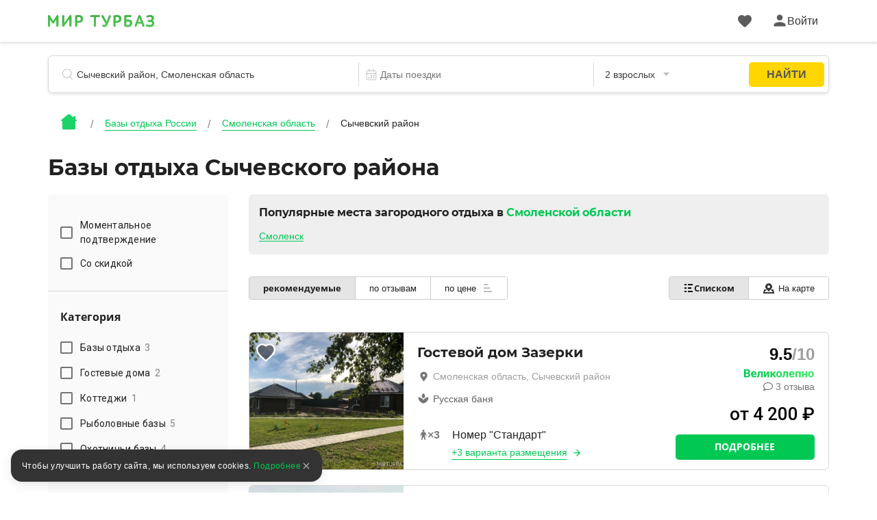

--- FILE ---
content_type: text/html; charset=utf-8
request_url: https://mirturbaz.ru/russia/smolenskaya/sychevskiy
body_size: 43292
content:
<!DOCTYPE html>
<html lang="ru">
  <head>
    <meta charset="UTF-8">
    <meta name="viewport" content="width=device-width, user-scalable=no, initial-scale=1.0, maximum-scale=1.0, minimum-scale=1.0">
    <meta http-equiv="X-UA-Compatible" content="ie=edge">
    <meta name="agd-partner-manual-verification" />
    <meta name="description" content="Бронирование баз отдыха Сычевского района, Смоленская область. На странице вы найдете подробную информацию: цены 2026, отзывы, фото территории и домиков, полный перечень услуг, координаты на карте.">
    
    
    
    
    
    
    
    
    
    
    
    
    
    
              <script type="text/javascript"
                id="ymaps-lazy-script"
                charset="utf-8"
                data-src="https://api-maps.yandex.ru/2.1/?apikey=506c1f07-5cbb-4597-bc88-bc9d43b2d5a7&lang=ru_RU">
        </script>

        <link rel="apple-touch-icon" sizes="180x180" href="/apple-touch-icon.png">
        <link rel="icon" type="image/png" sizes="32x32" href="/favicon-32x32.png">
        <link rel="icon" type="image/png" sizes="16x16" href="/favicon-16x16.png">
      <link rel="manifest" href="/site.webmanifest">
      <link rel="mask-icon" href="/safari-pinned-tab.svg" color="#5bbad5">
      <meta name="msapplication-TileColor" content="#2b5797">
      <meta name="theme-color" content="#ffffff">

      <script>
  window.onerror = function(msg, url, lineNo, columnNo, err) {
    var data = new FormData();
    data.append("msg", msg);
    data.append("url", url);
    data.append("lineNo", lineNo);
    data.append("columnNo", columnNo);
    data.append("page_url", window.location.href);
    data.append("stack", err.stack);
    data.append("design_version", "NEW");

    var req = new XMLHttpRequest();
    req.open('POST', '/errors/js', true);
    req.send(data);
    return false;
  }
</script>

    <script src="/packs/new_design/desktop/index-4ce3bec315f583a1bed0.js" defer="defer"></script>


    <meta name="csrf-param" content="authenticity_token" />
<meta name="csrf-token" content="TtCPcVoDEcR494kVsVCJ/c71OZkF9ukNbLH8Cix4frwEvXeUpMrVRXoa0KQQYdZqodcuBaYEK2RKUNVFDuYOBg==" />

          <script>
        window.website_prefix = "";
        window.website_type = "0";
      </script>


    <title>Базы отдыха Сычевского района, Смоленская область — цены 2026, турбазы, отзывы</title>

      <link rel="stylesheet" media="screen" href="/packs/css/styles/new_design/desktop/filter-fa3dd2cd.css" />
  </head>

  <body class="camp-site-style__bgd-color_main-color">
    <!--Ломает CLS-->
    <div class="wrapper">
      <div class="content">
        <script src="/packs/new_design/desktop/phones_selector/index-133183a2e0da0494c542.js"></script>

<header class="header header-page">
  <div class="header-page-top">
    <div class="container">
      <div class="row">
        <div class="col-12">
          <div class="header-menu">
            <div class="header-menu_left header-menu_part">
              <a class="header-menu__logo logo" href="/">
                <div class="icon icon-logo_c icon-logo-dims"></div>
</a>

              <div class="header-menu__btn">
              </div>
            </div>

            <div style="display: flex; align-items: center">
              <a id="favorites-icon" class="header-menu__like like" href="/account/favorites">
                <div class="icon relative likes_green_hovered icon-likes_black icon-likes_black-dims">
                  <div class="user-icon__badge likes__badge favorite-count hidden">
                    0
                  </div>
                </div>
</a>
              <div id="auth-link" class="header-menu_right header-menu_part">
                <a href="#" class="header-menu__auth auth link_green open_popup client-icon" rel="auth-popup">
                  <div class="auth__ico">
                    <div class="icon icon-user_black icon-user_black-dims user_hovered"></div>
                  </div>
                  <div class="auth__name" id="auth_name">
                    Войти
                  </div>
                </a>
              </div>

              <div id="client-menu-link" class="header-menu_right header-menu_part hidden">
  <div class="header-icons">
    <a id="books-icon" class="header-menu__icon" href="/account/my_books">
      <div class="icon relative books_green_hovered icon-books_black icon-books_black-dims">
        <div class="user-icon__badge active-count hidden">
          
        </div>
      </div>
</a>  </div>

  <a class="client-icon header-menu__auth auth link_green header_auth  ">
    <div class="auth__ico auth__ico-dark"></div>
    <div class="auth__name client-name">
        Войти
    </div>
  </a>

  <div id="client-menu" class="client-menu hidden ">

  <a class="client-menu__item" href="/account/my_books">
    <div class="client-menu__item-flex">
      <div class="icon-books_black icon-books_black-dims"></div><div>Мои бронирования</div>
    </div>
  </a>

  <a class="client-menu__item" href="/account/bonuses">
    <div class="client-menu__item-flex">
      <div class="icon-bonuses_black icon-bonuses_black-dims"></div><div>Бонусы</div>
    </div>
    <div class="bonuses-container">
      <div class="bonuses-count"></div>
    </div>
  </a>

  <a class="client-menu__item" href="/account/profile" target="_self">
    <div class="client-menu__item-flex">
      <div class="icon-profile_black icon-profile_black-dims"></div><div>Профиль</div>
    </div>
  </a>

<!--  <div class="client-menu__border"></div>-->

<!--  <a class="client-menu__item">-->
<!--    <div class="client-menu__item-flex">-->
<!--      <div class="icon-support_black icon-support_black-dims"></div><div>Поддержка</div>-->
<!--    </div>-->
<!--  </a>-->

<!--  <div class="client-menu__border"></div>-->

  <a class="auth-logout client-menu__item">
    <div class="client-menu__item-flex">
      <div class="icon-logout_black icon-logout_black-dims"></div><div>Выйти</div>
    </div>
  </a>
</div>

</div>

<script src="/packs/new_design/desktop/client_profile-e89893a38b53d446a08e.js"></script>

            </div>
          </div>
        </div>
      </div>
    </div>
  </div>

    <div class="container">
      <div class="row">
        <div class="col-12">
          <script src="/packs/new_design/common/search_widget/index-ef4e159c0f2f6faa49c8.js" defer="defer"></script>
<link rel="stylesheet" media="screen" href="/packs/css/styles/new_design/desktop/search-dc6bdaf1.css" />


<div class="header-search search">
  <form id="search-form" class="search-form" action="/search/search" accept-charset="UTF-8" method="get"><input name="utf8" type="hidden" value="&#x2713;" />
    <div class="search-item search-item__name"> <!-- typeahead.jquery.js:216 -->

      <svg width="16" height="17" viewbox="0 0 16 17" fill="none" xmlns="http://www.w3.org/2000/svg">
        <mask id="mask0" mask-type="alpha" maskunits="userSpaceOnUse" x="0" y="0" width="16" height="17">
          <path fill-rule="evenodd" clip-rule="evenodd" d="M7.16895 14.3174C3.20996 14.3174 0 11.1123 0 7.15869C0 3.20508 3.20996 0 7.16895 0C11.1279 0 14.3379 3.20508 14.3379 7.15869C14.3379 9.21362 13.4707 11.0664 12.082 12.3721C12.1025 12.387 12.1211 12.4033 12.1396 12.4216L15.8506 16.127C15.9502 16.2266 16 16.3572 16 16.4878C16 16.6189 15.9502 16.75 15.8506 16.8501C15.6504 17.0498 15.3262 17.0498 15.126 16.8501L11.416 13.1448C11.373 13.1016 11.3389 13.0525 11.3145 13C10.1445 13.8296 8.71289 14.3174 7.16895 14.3174ZM7.16895 13.2949C10.5625 13.2949 13.3135 10.5476 13.3135 7.15869C13.3135 3.77002 10.5625 1.02271 7.16895 1.02271C3.77539 1.02271 1.02441 3.77002 1.02441 7.15869C1.02441 10.5476 3.77539 13.2949 7.16895 13.2949Z" fill="black" />
        </mask>

        <g mask="url(#mask0)">
          <rect width="20" height="20" fill="#BDBDBD" />
        </g>
      </svg>

      <input type="text" name="search_string" id="search_string" value="" autocomplete="off" class="search-item__input search-object" placeholder="Название базы отдыха, регион или водоём" dir="auto" spellcheck="false" />

      <input type="hidden" name="search_id" id="search_id" />

      <input type="hidden" name="search_type" id="search_type" />

      <input type="hidden" name="search_obj_type" id="search_obj_type" value="Базы отдыха" />

      <input type="hidden" name="old_search_id" id="old_search_id" />

      <input type="hidden" name="old_search_type" id="old_search_type" />

      <input type="hidden" name="sight_id" id="sight_id" />

      <input type="hidden" name="template_id" id="template_id" value="1" />

      <input type="hidden" name="category_id" id="category_id" value="1" />

    </div>

      <div class="search-item search-item__date">
        <input type="hidden" name="date_start" id="date_start" />
        <input type="hidden" name="date_end" id="date_end" />

        <svg width="20" height="20" viewBox="0 0 20 20" fill="none" xmlns="http://www.w3.org/2000/svg">
          <rect x="2.5" y="3.5" width="15" height="15" rx="1.5" stroke="#BDBDBD"/>
          <rect x="2" y="8" width="16" height="1" fill="#BDBDBD"/>
          <rect x="7" y="1" width="5" height="1" transform="rotate(90 7 1)" fill="#BDBDBD"/>
          <rect x="14" y="1" width="5" height="1" transform="rotate(90 14 1)" fill="#BDBDBD"/>
          <rect x="5" y="14" width="2" height="2" fill="#BDBDBD"/>
          <rect x="9" y="11" width="2" height="2" fill="#BDBDBD"/>
          <rect x="9" y="14" width="2" height="2" fill="#BDBDBD"/>
          <rect x="13" y="11" width="2" height="2" fill="#BDBDBD"/>
          <rect x="13" y="14" width="2" height="2" fill="#BDBDBD"/>
        </svg>

        <div class="search-item__date_calendar">
          <input type="text" name="dates" id="dates" class="search-item__input range" placeholder="Даты поездки" readonly="readonly" autocomplete="off" />
          <input type="text" name="nights_count" id="nights_count" class="search-item__input nights" readonly="readonly" autocomplete="off" />
        </div>
      </div>

      <div class="search-item search-item__guest">
        <input type="text" name="total_adults_count" id="total_adults_count" class="search-item__input counter adult_pair" readonly="readonly" autocomplete="off" />

        <input type="text" id="" value="" class="search-item__input adult adult_pair" readonly="readonly" autocomplete="off" />

        <input type="text" name="total_children_count" id="total_children_count" class="search-item__input counter child_pair" readonly="readonly" autocomplete="off" />

        <input type="text" id="" value="" class="search-item__input child child_pair" readonly="readonly" autocomplete="off" />

        <input type="text" name="with_pet_string" id="with_pet_string" value="питомец" class="search-item__input pet hidden" readonly="readonly" autocomplete="off" />

      
      <svg width="9" height="5" viewbox="0 0 9 5" fill="#BDBDBD" xmlns="http://www.w3.org/2000/svg">
          <path fill-rule="evenodd" clip-rule="evenodd" d="M0 0L4.5 5L9 0H0Z"/>
        </svg>
      </div>

    <button class="btn btn_border hidden"
            id="reset_search_data"
    >
        <span class="text_f12">
          Сброс
        </span>
    </button>

    <input type="submit" value="Найти" id="search_button" class="btn_form" data-disable-with="Найти" />

    <div class="guest search-drop">
      <div class="guest-wrap">
        <div class="guest-line">
          <div class="guest-line__title">
            Взрослые
          </div>

          <div class="guest-line__count">
            <div class="less guest-line__count-btn "
                 target_input="count_guests"
            >
              <svg width="16" height="2" viewbox="0 0 16 2" fill="none" xmlns="http://www.w3.org/2000/svg">
                <path d="M1 1H15" stroke="#DADADA" stroke-width="2" stroke-linecap="square" />
              </svg>
            </div>

            <input type="hidden" name="count_guests" id="count_guests" value="2" max="25" min="1" />

            <div class="guest-line__count-numb" id="count_guests_numb">
              2
            </div>

            <div class="more guest-line__count-btn"
                 target_input="count_guests"
            >
              <svg width="16" height="16" viewbox="0 0 16 16" fill="none" xmlns="http://www.w3.org/2000/svg">
                <path d="M8 1V15" stroke="#00C853" stroke-width="2" stroke-linecap="square" />
                <path d="M15 8H1" stroke="#00C853" stroke-width="2" stroke-linecap="square" />
              </svg>
            </div>
          </div>
        </div>

        <div class="guest-line">
          <div class="guest-line__title">
            Дети
          </div>

          <div class="guest-line__count">
            <div class="less guest-line__count-btn "
                 target_input="children_count"
            >
              <svg width="16" height="2" viewbox="0 0 16 2" fill="none" xmlns="http://www.w3.org/2000/svg">
                <path d="M1 1H15" stroke="#DADADA" stroke-width="2" stroke-linecap="square" />
              </svg>
            </div>

            <input type="hidden" name="children_count" id="children_count" value="0" max="10" />

            <div class="guest-line__count-numb" id="children_count_numb">
              0
            </div>

            <div class="more guest-line__count-btn"
                 target_input="children_count"
            >
              <svg width="16" height="16" viewbox="0 0 16 16" fill="none" xmlns="http://www.w3.org/2000/svg">
                <path d="M8 1V15" stroke="#00C853" stroke-width="2" stroke-linecap="square" />
                <path d="M15 8H1" stroke="#00C853" stroke-width="2" stroke-linecap="square" />
              </svg>
            </div>
          </div>
        </div>

        <div class="guest-child"
             id="guest-child-title"
             style="display: none"
        >
          <div class="guest-child__title">
            Возраст детей
          </div>

          <div class="guest-child__input"
               default_age="8"
               id="children_ages"
               data-ages="[]"
          >
          </div>
        </div>
        <div class="mdc-form-field">
  <div class="mdc-checkbox">
      <input type="checkbox" name="with_pet" id="with_pet" value="true" class="mdc-checkbox__native-control with_pet_checkbox" />

    <div class="mdc-checkbox__background">
      <svg class="mdc-checkbox__checkmark"
           viewBox="0 0 24 24">
        <path class="mdc-checkbox__checkmark-path"
              fill="none"
              d="M1.73,12.91 8.1,19.28 22.79,4.59"/>
      </svg>
      <div class="mdc-checkbox__mixedmark"></div>
    </div>
  </div>
  <label for="with_pet">Путешествую с питомцем</label>
</div>

      </div>

      <span id="closeGuestsModal"
            class="btn date-btn__item date-btn__item_left"
      >
        Применить
      </span>
    </div>
</form></div>

        </div>
      </div>
    </div>

  <div class="header-page-bread bread">
  <div class="container">
    <div class="row">
      <div class="col-12">
          <ul class="bread-list" itemscope itemtype="https://schema.org/BreadcrumbList">
            <li class="bread-list__item">
              <div>
                <a href="/">      <div class="icon icon-house_c icon-house_c-dims"></div>
</a>
              </div>
            </li>
              <li class="bread-list__item" itemprop="itemListElement" itemscope itemtype="https://schema.org/ListItem">
                  <a class="bread-list__link text_f14 under under_line" itemprop="item" href="/russia">
                    <span itemprop="name">Базы отдыха России</span>
</a>                <meta itemprop="position" content="1"/>
              </li>
              <li class="bread-list__item" itemprop="itemListElement" itemscope itemtype="https://schema.org/ListItem">
                  <a class="bread-list__link text_f14 under under_line" itemprop="item" href="/russia/smolenskaya">
                    <span itemprop="name">Смоленская область</span>
</a>                <meta itemprop="position" content="2"/>
              </li>
              <li class="bread-list__item" itemprop="itemListElement" itemscope itemtype="https://schema.org/ListItem">
                  <div class="bread-list__link text_f14" itemprop="name"
                  >
                    Сычевский район
                  </div>
                <meta itemprop="position" content="3"/>
              </li>
          </ul>
      </div>
    </div>
  </div>
</div>

</header>

<script src="/packs/new_design/desktop/client_profile-e89893a38b53d446a08e.js"></script>

        
  <script src="/packs/new_design/desktop/filter-628d93bde55fb5d9970b.js" defer="defer"></script>
<script src="/packs/new_design/common/daily_offers_timer/index-84fa54f20b110e29f360.js" defer="defer"></script>








    <section class="for-robots" style="display: none">
      <div class="inner">
        <article class="founded-camps">
          <div class="founded_camps_header">
            <div class="h1">
              <span></span>
            </div>

            <div class="hello_robots">
  <div class="h2">Найдено предложений: <span class="bold">5</span></div>
  <div class="founded-camps-llst">
    <section class="not-used-camp-card">
      <div class="leftside">
        <div class="photo">
          <div class="item-photo-prev" id="item-photo-prev"></div>
          <img data-src="/uploads/picture/pic/354912/big_image.jpg"
               class="item-photo"
               id="item-photo"
               alt="Гостевой дом Зазерки (бывшая Рыболовно-охотничья база Зазерки), Смоленская область, Сычевский район "
          />
          <div class="item-photo-next" id="item-photo-next"></div>
        </div>
      </div>

      <div class="description">
        <div class="title">
          <a href="/russia/smolenskaya/zazerki"
             class="title-link"
             target="_self"
             
          >
            Гостевой дом Зазерки
          </a>
        </div>
        <p></p>


        <div class="apartments">
          <p class="apartments-header">4 варианта размещения: </p>

            <a class="button"
               title="Забронировать Гостевой дом Зазерки"
               href="/russia/smolenskaya/zazerki#rooms"
               
            >
              Забронировать
            </a>
            <ul>
                <li>
                  <span title="Количество человек" class="ppl-amount">
                    <span>2</span>
                  </span>

                  <span class="apartment-price">
                    от 4600 руб
                  </span>

                  <div class="apartment-name">
                    <div class="overwhite"></div>

                    <div target="_self"
                       href="/russia/smolenskaya/zazerki#117367"
                       class="apartment-link"
                       
                    >
                      Номер &quot;Комфорт&quot;
                    </div>
                  </div>
                </li>
            </ul>
        </div>
      </div>
    </section>
    <section class="not-used-camp-card">
      <div class="leftside">
        <div class="photo">
          <div class="item-photo-prev" id="item-photo-prev"></div>
          <img data-src="/uploads/picture/pic/724260/big_image.jpg"
               class="item-photo"
               id="item-photo"
               alt="Гостевой дом На Вазузе (бывшая База отдыха «На Вазузе»), Смоленская область, Сычевский район "
          />
          <div class="item-photo-next" id="item-photo-next"></div>
        </div>
      </div>

      <div class="description">
        <div class="title">
          <a href="/russia/smolenskaya/na-vazuzu"
             class="title-link"
             target="_self"
             
          >
            Гостевой дом На Вазузе
          </a>
        </div>
        <p></p>


        <div class="apartments">
          <p class="apartments-header">2 варианта размещения: </p>

            <a class="button"
               title="Забронировать Гостевой дом На Вазузе"
               href="/russia/smolenskaya/na-vazuzu#rooms"
               
            >
              Забронировать
            </a>
            <ul>
                <li>
                  <span title="Количество человек" class="ppl-amount">
                    <span>3</span>
                  </span>

                  <span class="apartment-price">
                    от 4000 руб
                  </span>

                  <div class="apartment-name">
                    <div class="overwhite"></div>

                    <div target="_self"
                       href="/russia/smolenskaya/na-vazuzu#112476"
                       class="apartment-link"
                       
                    >
                      Однокомнатный дом
                    </div>
                  </div>
                </li>
            </ul>
        </div>
      </div>
    </section>
    <section class="not-used-camp-card">
      <div class="leftside">
        <div class="photo">
          <div class="item-photo-prev" id="item-photo-prev"></div>
          <img data-src="/uploads/picture/pic/704271/big_image.jpg"
               class="item-photo"
               id="item-photo"
               alt="Дома в аренду Причал (бывшая База отдыха Причал), Смоленская область, Сычевский район "
          />
          <div class="item-photo-next" id="item-photo-next"></div>
        </div>
      </div>

      <div class="description">
        <div class="title">
          <a href="/russia/smolenskaya/prichal6"
             class="title-link"
             target="_self"
             
          >
            Дома в аренду Причал
          </a>
        </div>
        <p></p>


        <div class="apartments">
          <p class="apartments-header">6 вариантов размещения: </p>

            <a class="button"
               title="Забронировать Дома в аренду Причал"
               href="/russia/smolenskaya/prichal6#rooms"
               
            >
              Забронировать
            </a>
            <ul>
                <li>
                  <span title="Количество человек" class="ppl-amount">
                    <span>2</span>
                  </span>

                  <span class="apartment-price">
                    от 2223 руб
                  </span>

                  <div class="apartment-name">
                    <div class="overwhite"></div>

                    <div target="_self"
                       href="/russia/smolenskaya/prichal6#105268"
                       class="apartment-link"
                       
                    >
                      Дома № 2
                    </div>
                  </div>
                </li>
            </ul>
        </div>
      </div>
    </section>
    <section class="not-used-camp-card">
      <div class="leftside">
        <div class="photo">
          <div class="item-photo-prev" id="item-photo-prev"></div>
          <img data-src="/uploads/picture/pic/77885/big_image.jpg"
               class="item-photo"
               id="item-photo"
               alt="Рыболовная база Хлепень, Смоленская область, Сычевский район "
          />
          <div class="item-photo-next" id="item-photo-next"></div>
        </div>
      </div>

      <div class="description">
        <div class="title">
          <a href="/russia/smolenskaya/hlepen"
             class="title-link"
             target="_self"
             
          >
            Рыболовная база Хлепень
          </a>
        </div>
        <p>База отдыха «Хлепень» пользуется особой популярностью у рыбаков и охотников.</p>


        <div class="apartments">
          <p class="apartments-header">2 варианта размещения: </p>

            <a class="button"
               title="Забронировать Рыболовная база Хлепень"
               href="/russia/smolenskaya/hlepen#rooms"
               
            >
              Забронировать
            </a>
            <ul>
                <li>
                  <span title="Количество человек" class="ppl-amount">
                    <span>4</span>
                  </span>

                  <span class="apartment-price">
                    от 1000 руб
                  </span>

                  <div class="apartment-name">
                    <div class="overwhite"></div>

                    <div target="_self"
                       href="/russia/smolenskaya/hlepen#10721"
                       class="apartment-link"
                       
                    >
                      «Стандарт»
                    </div>
                  </div>
                </li>
            </ul>
        </div>
      </div>
    </section>
    <section class="not-used-camp-card">
      <div class="leftside">
        <div class="photo">
          <div class="item-photo-prev" id="item-photo-prev"></div>
          <img data-src="/uploads/picture/pic/378938/big_image.jpg"
               class="item-photo"
               id="item-photo"
               alt="База отдыха Апачи, Смоленская область, Сычевский район "
          />
          <div class="item-photo-next" id="item-photo-next"></div>
        </div>
      </div>

      <div class="description">
        <div class="title">
          <a href="/russia/smolenskaya/apachi"
             class="title-link"
             target="_self"
             
          >
            База отдыха Апачи
          </a>
        </div>
        <p></p>


        <div class="apartments">
          <p class="apartments-header">5 вариантов размещения: </p>

            <a class="button"
               title="Забронировать База отдыха Апачи"
               href="/russia/smolenskaya/apachi#rooms"
               
            >
              Забронировать
            </a>
            <ul>
                <li>
                  <span title="Количество человек" class="ppl-amount">
                    <span>3</span>
                  </span>

                  <span class="apartment-price">
                    от 1000 руб
                  </span>

                  <div class="apartment-name">
                    <div class="overwhite"></div>

                    <div target="_self"
                       href="/russia/smolenskaya/apachi#34845"
                       class="apartment-link"
                       
                    >
                      Стандартный номер в доме на 8 человек
                    </div>
                  </div>
                </li>
            </ul>
        </div>
      </div>
    </section>
  </div>
</div>


          </div>
        </article>

        <aside class="filter-aside">
          <form class="filter">
            <div id="filter">
              <div title="Фильтр по названию"
                   text-search
                   is-disabled="isDisabled"
              ></div>

              <div price-slider
                   is-disabled="isDisabled"
              ></div>

              <fieldset id="prices-fieldset"
                        class="for_robots"
              >
                <hr/>

                <h3 for="amount">Цена</h3>
                от
                <input type="number"
                       id="price-val-min"
                />
                до
                <input type="number"
                       id="price-val-max"
                />

                <span class="rouble">руб.</span>
              </fieldset>

              <fieldset class="for_robots">
                <hr/>

                  <h3>
                    Расстояние от Сычевского района
                  </h3>

                <nobr>
                  не более
                  <input type="number"
                         id="distance-val"
                  />
                  км
                </nobr>

                <div id="distance-slider"></div>
              </fieldset>

                <fieldset>
                  <hr/>

                  <div class="controls">
                    <h3>
                      Водоемы поблизости
                    </h3>

                      <span class="for_robots">
                      </span>

                    <div filtered-checkbox
                         group="waters"
                         is-disabled="isDisabled"
                         names-list="filter_params.waters"
                    >
                    </div>
                  </div>
                </fieldset>

              <fieldset>
                <hr/>

                <div class="controls">
                  <h3>
                    Услуги
                  </h3>
                    <span class="for_robots">
                        <div>
                          <input type="checkbox"/>

                          <span>
                            Wi-Fi на территории
                          </span>
                        </div>
                        <div>
                          <input type="checkbox"/>

                          <span>
                            Ресторан
                          </span>
                        </div>
                        <div>
                          <input type="checkbox"/>

                          <span>
                            Бассейн
                          </span>
                        </div>
                        <div>
                          <input type="checkbox"/>

                          <span>
                            Пляж
                          </span>
                        </div>
                        <div>
                          <input type="checkbox"/>

                          <span>
                            Баня / сауна
                          </span>
                        </div>
                        <div>
                          <input type="checkbox"/>

                          <span>
                            Спортивные площадки
                          </span>
                        </div>
                        <div>
                          <input type="checkbox"/>

                          <span>
                            Кафе / Столовая
                          </span>
                        </div>
                        <div>
                          <input type="checkbox"/>

                          <span>
                            Всё включено
                          </span>
                        </div>
                        <div>
                          <input type="checkbox"/>

                          <span>
                            Детская площадка
                          </span>
                        </div>
                        <div>
                          <input type="checkbox"/>

                          <span>
                            Корпоративный отдых
                          </span>
                        </div>
                        <div>
                          <input type="checkbox"/>

                          <span>
                            Конференц-зал
                          </span>
                        </div>
                        <div>
                          <input type="checkbox"/>

                          <span>
                            Кемпинг
                          </span>
                        </div>
                        <div>
                          <input type="checkbox"/>

                          <span>
                            Верховая езда / Конные прогулки
                          </span>
                        </div>
                        <div>
                          <input type="checkbox"/>

                          <span>
                            Парковка / Автостоянка
                          </span>
                        </div>
                        <div>
                          <input type="checkbox"/>

                          <span>
                            СПА
                          </span>
                        </div>
                        <div>
                          <input type="checkbox"/>

                          <span>
                            Термальные источники
                          </span>
                        </div>
                        <div>
                          <input type="checkbox"/>

                          <span>
                            Экскурсионное обслуживание
                          </span>
                        </div>
                        <div>
                          <input type="checkbox"/>

                          <span>
                            Отопление
                          </span>
                        </div>
                        <div>
                          <input type="checkbox"/>

                          <span>
                            Места для курения
                          </span>
                        </div>
                        <div>
                          <input type="checkbox"/>

                          <span>
                            Размещение с домашними животными
                          </span>
                        </div>
                        <div>
                          <input type="checkbox"/>

                          <span>
                            Сердечно-сосудистые заболевания
                          </span>
                        </div>
                        <div>
                          <input type="checkbox"/>

                          <span>
                            Желудочно-кишечный тракт
                          </span>
                        </div>
                        <div>
                          <input type="checkbox"/>

                          <span>
                            Болезни крови и кроветворных органов
                          </span>
                        </div>
                        <div>
                          <input type="checkbox"/>

                          <span>
                            Опорно-двигательный аппарат
                          </span>
                        </div>
                        <div>
                          <input type="checkbox"/>

                          <span>
                            Нервная система
                          </span>
                        </div>
                        <div>
                          <input type="checkbox"/>

                          <span>
                            Гинекология
                          </span>
                        </div>
                        <div>
                          <input type="checkbox"/>

                          <span>
                            Почки и мочевыводящие пути
                          </span>
                        </div>
                        <div>
                          <input type="checkbox"/>

                          <span>
                            Органы дыхания
                          </span>
                        </div>
                        <div>
                          <input type="checkbox"/>

                          <span>
                            ЛОР-органы
                          </span>
                        </div>
                        <div>
                          <input type="checkbox"/>

                          <span>
                            Эндокринная система и обмен веществ
                          </span>
                        </div>
                        <div>
                          <input type="checkbox"/>

                          <span>
                            Офтальмология
                          </span>
                        </div>
                        <div>
                          <input type="checkbox"/>

                          <span>
                            Аллергозы
                          </span>
                        </div>
                        <div>
                          <input type="checkbox"/>

                          <span>
                            Заболевания кожи
                          </span>
                        </div>
                        <div>
                          <input type="checkbox"/>

                          <span>
                            Стоматология
                          </span>
                        </div>
                        <div>
                          <input type="checkbox"/>

                          <span>
                            Психические заболевания
                          </span>
                        </div>
                        <div>
                          <input type="checkbox"/>

                          <span>
                            Семейный отдых
                          </span>
                        </div>
                        <div>
                          <input type="checkbox"/>

                          <span>
                            Анимационный персонал
                          </span>
                        </div>
                        <div>
                          <input type="checkbox"/>

                          <span>
                            В лесу
                          </span>
                        </div>
                        <div>
                          <input type="checkbox"/>

                          <span>
                            В горах
                          </span>
                        </div>
                        <div>
                          <input type="checkbox"/>

                          <span>
                            Урологические  заболевания
                          </span>
                        </div>
                        <div>
                          <input type="checkbox"/>

                          <span>
                            Восстановление после родов
                          </span>
                        </div>
                        <div>
                          <input type="checkbox"/>

                          <span>
                            Заболевания и травмы спинного мозга
                          </span>
                        </div>
                        <div>
                          <input type="checkbox"/>

                          <span>
                            Косметология
                          </span>
                        </div>
                        <div>
                          <input type="checkbox"/>

                          <span>
                            Оздоровление беременных женщин
                          </span>
                        </div>
                        <div>
                          <input type="checkbox"/>

                          <span>
                            Производственные и экологические отравления
                          </span>
                        </div>
                        <div>
                          <input type="checkbox"/>

                          <span>
                            Реабилитация онкологических больных
                          </span>
                        </div>
                        <div>
                          <input type="checkbox"/>

                          <span>
                            Реабилитация после инсультов
                          </span>
                        </div>
                        <div>
                          <input type="checkbox"/>

                          <span>
                            Реабилитация после инфаркта
                          </span>
                        </div>
                        <div>
                          <input type="checkbox"/>

                          <span>
                            Реабилитация после заболеваний или травм
                          </span>
                        </div>
                        <div>
                          <input type="checkbox"/>

                          <span>
                            Кэшбэк
                          </span>
                        </div>
                        <div>
                          <input type="checkbox"/>

                          <span>
                            Реабилитация после COVID-19
                          </span>
                        </div>
                        <div>
                          <input type="checkbox"/>

                          <span>
                            Первая береговая линия
                          </span>
                        </div>
                        <div>
                          <input type="checkbox"/>

                          <span>
                            DETOX
                          </span>
                        </div>
                        <div>
                          <input type="checkbox"/>

                          <span>
                            Прокат питбайка
                          </span>
                        </div>
                        <div>
                          <input type="checkbox"/>

                          <span>
                            Бальнеотерапия
                          </span>
                        </div>
                        <div>
                          <input type="checkbox"/>

                          <span>
                            Фитотерапия
                          </span>
                        </div>
                        <div>
                          <input type="checkbox"/>

                          <span>
                            Ингаляции
                          </span>
                        </div>
                        <div>
                          <input type="checkbox"/>

                          <span>
                            Ванна радоновая
                          </span>
                        </div>
                        <div>
                          <input type="checkbox"/>

                          <span>
                            Омоложение
                          </span>
                        </div>
                        <div>
                          <input type="checkbox"/>

                          <span>
                            Иглоукалывание
                          </span>
                        </div>
                        <div>
                          <input type="checkbox"/>

                          <span>
                            Озонотерапия
                          </span>
                        </div>
                        <div>
                          <input type="checkbox"/>

                          <span>
                            Магнитотерапия
                          </span>
                        </div>
                        <div>
                          <input type="checkbox"/>

                          <span>
                            Криосауна
                          </span>
                        </div>
                        <div>
                          <input type="checkbox"/>

                          <span>
                            Акупунктура (иглоукалывание)
                          </span>
                        </div>
                        <div>
                          <input type="checkbox"/>

                          <span>
                            Барокамера
                          </span>
                        </div>
                        <div>
                          <input type="checkbox"/>

                          <span>
                            Бассейн с минеральной водой
                          </span>
                        </div>
                        <div>
                          <input type="checkbox"/>

                          <span>
                            Пантовые ванны
                          </span>
                        </div>
                        <div>
                          <input type="checkbox"/>

                          <span>
                            Ванна хвойная
                          </span>
                        </div>
                        <div>
                          <input type="checkbox"/>

                          <span>
                            Грязевые аппликации
                          </span>
                        </div>
                        <div>
                          <input type="checkbox"/>

                          <span>
                            Дарсонвализация
                          </span>
                        </div>
                        <div>
                          <input type="checkbox"/>

                          <span>
                            Лазеротерапия
                          </span>
                        </div>
                        <div>
                          <input type="checkbox"/>

                          <span>
                            Орошение глаз
                          </span>
                        </div>
                        <div>
                          <input type="checkbox"/>

                          <span>
                            Орошение лица
                          </span>
                        </div>
                        <div>
                          <input type="checkbox"/>

                          <span>
                            Психотерапия
                          </span>
                        </div>
                        <div>
                          <input type="checkbox"/>

                          <span>
                            Талассотерапия
                          </span>
                        </div>
                        <div>
                          <input type="checkbox"/>

                          <span>
                            УФО-терапия
                          </span>
                        </div>
                        <div>
                          <input type="checkbox"/>

                          <span>
                            Ударно-волновая терапия
                          </span>
                        </div>
                        <div>
                          <input type="checkbox"/>

                          <span>
                            Циркулярный душ
                          </span>
                        </div>
                        <div>
                          <input type="checkbox"/>

                          <span>
                            Электрогрязелечение (Гальваногрязелечение)
                          </span>
                        </div>
                        <div>
                          <input type="checkbox"/>

                          <span>
                            Климат
                          </span>
                        </div>
                        <div>
                          <input type="checkbox"/>

                          <span>
                            Лечебная грязь
                          </span>
                        </div>
                        <div>
                          <input type="checkbox"/>

                          <span>
                            Минеральные воды (для наружного применения)
                          </span>
                        </div>
                        <div>
                          <input type="checkbox"/>

                          <span>
                            Минеральные воды (питьевые)
                          </span>
                        </div>
                        <div>
                          <input type="checkbox"/>

                          <span>
                            Электросон
                          </span>
                        </div>
                        <div>
                          <input type="checkbox"/>

                          <span>
                            Теплолечение
                          </span>
                        </div>
                        <div>
                          <input type="checkbox"/>

                          <span>
                            Детская кроватка
                          </span>
                        </div>
                        <div>
                          <input type="checkbox"/>

                          <span>
                            С отдельными домиками
                          </span>
                        </div>
                        <div>
                          <input type="checkbox"/>

                          <span>
                            Аквааэробика и/или лечебная гимнастика в воде
                          </span>
                        </div>
                        <div>
                          <input type="checkbox"/>

                          <span>
                            Гальванизация
                          </span>
                        </div>
                        <div>
                          <input type="checkbox"/>

                          <span>
                            Янтарная терапия
                          </span>
                        </div>
                    </span>

                  <div filtered-checkbox
                       group="tags"
                       is-disabled="isDisabled"
                       names-list="filter_params.camp_service_tags"
                  >
                  </div>
                </div>
              </fieldset>
            </div>
          </form>
        </aside>
      </div>
    </section>


<div class="call open_popup" rel="call-back" data-schedule="[{&quot;day&quot;:1,&quot;time_from&quot;:&quot;08:00&quot;,&quot;time_to&quot;:&quot;19:50&quot;,&quot;enabled&quot;:true},{&quot;day&quot;:2,&quot;time_from&quot;:&quot;08:00&quot;,&quot;time_to&quot;:&quot;19:50&quot;,&quot;enabled&quot;:true},{&quot;day&quot;:3,&quot;time_from&quot;:&quot;08:00&quot;,&quot;time_to&quot;:&quot;19:50&quot;,&quot;enabled&quot;:true},{&quot;day&quot;:4,&quot;time_from&quot;:&quot;08:00&quot;,&quot;time_to&quot;:&quot;19:50&quot;,&quot;enabled&quot;:true},{&quot;day&quot;:5,&quot;time_from&quot;:&quot;08:00&quot;,&quot;time_to&quot;:&quot;19:50&quot;,&quot;enabled&quot;:true},{&quot;day&quot;:6,&quot;time_from&quot;:&quot;08:00&quot;,&quot;time_to&quot;:&quot;19:50&quot;,&quot;enabled&quot;:true},{&quot;day&quot;:0,&quot;time_from&quot;:&quot;08:00&quot;,&quot;time_to&quot;:&quot;19:50&quot;,&quot;enabled&quot;:true}]" id="callback_btn">
  <a class="call-ico flex-center" href="#" id="call-back-open_fixed">
    <svg width="32" height="32" viewbox="0 0 32 32" fill="none" xmlns="http://www.w3.org/2000/svg">
      <path d="M23.965 20.7146C23.4002 20.3835 22.7059 20.3904 22.1438 20.7243L19.2972 22.4203C18.66 22.8001 17.8642
               22.7556 17.2799 22.2993C16.2698 21.5104 14.6434 20.1831 13.2284 18.7682C11.8135 17.3532 10.4862 15.7268
               9.69732 14.7167C9.24098 14.1324 9.19646 13.3366 9.57628 12.6993L11.2723 9.85276C11.6076 9.29068 11.6104
               8.59086 11.2792 8.026L7.10256 0.891447C6.69769 0.201366 5.89353 -0.138109 5.1158 0.0524977C4.36032
               0.236148 3.37946 0.684145 2.3513 1.7137C-0.868156 4.93315 -2.57806 10.3634 9.52898 22.4704C21.636 34.5774
               27.0648 32.8689 30.2857 29.6481C31.3166 28.6171 31.7632 27.6349 31.9483 26.878C32.1361 26.1017 31.8022
               25.3031 31.1135 24.8996C29.3939 23.8937 25.6847 21.7219 23.965 20.7146Z"
        />
    </svg>
  </a>
</div>

<div class="popup call-back" id="call-back">
  <div>
    <span class="popup-close popup-close_white flex-center">
      <div class="icon icon-close-gray icon-close-gray-dims"><!-- icon-close-gray --></div>
    </span>
    <h4 class="popup-top__title">
      Перезвоните мне
    </h4>
  </div>

  <div class="popup-body">
    <div class="call-wrap">
      <form action="#" class="call-form main-form">
        <div class="call-form-wrap">
          <div class="mdc-text-field call-form__input">
            <input type="text" id="name" class="mdc-text-field__input">
            <label class="mdc-floating-label" for="name">
              Имя
            </label>
            <div class="mdc-line-ripple"></div>
          </div>
          <span class="errors_name"></span>

          <div class="mdc-text-field call-form__input">
            <input type="text" id="number" class="mdc-text-field__input">
            <label class="mdc-floating-label" for="number">
              Номер телефона <span>*</span>
            </label>
            <div class="mdc-line-ripple"></div>
          </div>
          <span class="errors_phone"></span>
          <!--
          <div class="subtitle_bold call-form__title">
            Время звонка
          </div>
          <div class="mdc-select demo-width-class main-form-input coop__input">
            <input type="hidden" name="region">
            <i class="mdc-select__dropdown-icon"></i>
            <div class="mdc-select__selected-text"></div>
            <div class="mdc-select__menu mdc-menu mdc-menu-surface demo-width-class">
              <ul class="mdc-list">
                <li class="mdc-list-item" data-value="v1">
                  Вариант 1
                </li>
                <li class="mdc-list-item" data-value="v2">
                  Вариант 2
                </li>
                <li class="mdc-list-item" data-value="v3">
                  Вариант 3
                </li>
              </ul>
            </div>
            <span class="mdc-floating-label">Сейчас</span>
            <div class="mdc-line-ripple"></div>
          </div>
          -->
          <p class="text_f14 call-form__text">
            Нажимая «Перезвоните мне», вы даёте согласие на обработку своих персональных данных.
          </p>
        </div>
        <div class="popup-btn">
          <button class="btn btn_form btn_block"
                  data-callable-id="7392"
                  data-callable-type="City"
                  type="submit"
          >
            Перезвоните мне
          </button>
          <div class="call-back-loader hidden" id="progress">
            <img src="/packs/media/images/loaderonwhite-a6ab1622.gif" />
          </div>
        </div>
      </form>
    </div>
  </div>
</div>

<link rel="stylesheet" media="screen" href="/packs/css/styles/new_design/callback_widget/desktop/index-24a95a13.css" />


<script src="/packs/new_design/common/callback_widget/index-e3ba7e728b8b1be9a994.js"></script>


<!--banner NewYear-->
<!--/banner NewYear-->


<div class="container">
  <div class="row">
    <div class="col-12">
      <div class="page-title">
        <h1>Базы отдыха Сычевского района</h1>
      </div>
    </div>
  </div>
</div>

<div id="filter"
     data-react-class="FilterDesktop"
     data-react-props='{"region_work_with":true,"river":null,"river_contracted_camp_exist":false,"s_params":{"search_id":7392,"search_type":"city","search_string":"Сычевский район, Смоленская область","count_guests":2,"children_ages":[],"with_pet":false},"is_foreign":false,"is_mirturbaz":true,"seo_h1":"Базы отдыха Сычевского района","filter_params":{"page_size":15,"available_integrations":[17,15,16,25,21,"6_0","6_1","6_2","6_3"],"project":"mirturbaz.ru","max_guests_count":25,"max_children_count":10,"default_child_age":8,"max_children_age":17,"sanatorium_seo_page":false,"food_types":[{"id":0,"name":"Без питания"},{"id":1,"name":"Завтрак"},{"id":5,"name":"Обед"},{"id":6,"name":"Ужин"},{"id":7,"name":"Завтрак + обед"},{"id":9,"name":"Завтрак + ужин"},{"id":8,"name":"Обед + ужин"},{"id":3,"name":"Завтрак + обед + ужин"},{"id":4,"name":"Все включено"},{"id":10,"name":"Завтрак шведский стол"},{"id":11,"name":"Континентальный завтрак"}],"stars":[{"id":5,"name":"5 звезд"},{"id":4,"name":"4 звезды"},{"id":3,"name":"3 звезды"},{"id":2,"name":"2 звезды"},{"id":1,"name":"1 звезда"},{"id":0,"name":"Без звезд"}],"all_camp_categories":[{"id":299,"name":"Апарт-отели"},{"id":1,"name":"Базы отдыха"},{"id":349,"name":"Бутик-отели"},{"id":358,"name":"Глэмпинги"},{"id":48,"name":"Горнолыжные курорты"},{"id":82,"name":"Городки отдыха"},{"id":8,"name":"Гостевые дома"},{"id":34,"name":"Гостевые комплексы"},{"id":46,"name":"Гостиные дворы"},{"id":27,"name":"Дачные клубы"},{"id":86,"name":"Дома-отели"},{"id":329,"name":"Домики"},{"id":99,"name":"Загородные дома"},{"id":9,"name":"Загородные клубы"},{"id":33,"name":"Кемпинги"},{"id":110,"name":"Клубы"},{"id":77,"name":"Комплексы"},{"id":41,"name":"Комплексы отдыха"},{"id":3,"name":"Коттеджи"},{"id":117,"name":"Коттеджные комплексы"},{"id":348,"name":"Курортные отели"},{"id":60,"name":"Спорт-отели"},{"id":4,"name":"Турбазы"},{"id":93,"name":"Туристические деревни"},{"id":357,"name":"Экофермы"},{"id":53,"name":"Туркомплексы"},{"id":287,"name":"Туристические усадьбы"},{"id":331,"name":"Агроусадьб"},{"id":360,"name":"Семейные курорты"},{"id":266,"name":"Апартаменты"},{"id":176,"name":"Базы активного отдыха"},{"id":125,"name":"Базы семейного отдыха"},{"id":30,"name":"Виллы"},{"id":127,"name":"Горнолыжные базы"},{"id":359,"name":"Гостиные дома"},{"id":89,"name":"Дачные отели"},{"id":130,"name":"Дома"},{"id":367,"name":"Закрытые клубы"},{"id":216,"name":"Дома рыбака"},{"id":363,"name":"Загородные резиденции"},{"id":154,"name":"Загородные комплексы"},{"id":279,"name":"Клуб-отели"},{"id":151,"name":"Конно-туристические базы"},{"id":156,"name":"Лесные отели"},{"id":327,"name":"Лечебные центры"},{"id":62,"name":"Мини-гостиницы"},{"id":69,"name":"Мини-отели"},{"id":262,"name":"Мотели"},{"id":58,"name":"Палаточные городки"},{"id":173,"name":"Палаточные лагеря"},{"id":47,"name":"Пансионаты"},{"id":169,"name":"Плавбазы"},{"id":43,"name":"Санатории"},{"id":137,"name":"Частные дома"},{"id":18,"name":"Усадьбы"},{"id":330,"name":"Шале"},{"id":61,"name":"Эко-отели"},{"id":199,"name":"Яхт-клубы"},{"id":121,"name":"Охотхозяйства"},{"id":362,"name":"Детские лагеря"},{"id":350,"name":"Евро-хостелы"},{"id":246,"name":"Клубы отдыха"},{"id":361,"name":"Коттеджные клубы"},{"id":283,"name":"Лыжные базы"},{"id":227,"name":"Отель-клубы"},{"id":101,"name":"Парки отдыха"},{"id":252,"name":"Плавучие гостиницы"},{"id":87,"name":"Рыболовно-охотничьи клубы"},{"id":25,"name":"Рыболовно-охотничьи базы"},{"id":225,"name":"Спортивные базы отдыха"},{"id":35,"name":"Спортивно-оздоровительные комплексы"},{"id":5,"name":"Туристические базы"},{"id":96,"name":"Туристические базы отдыха"},{"id":29,"name":"Туристические клубы"},{"id":19,"name":"Туристические комплексы"},{"id":12,"name":"Центры активного отдыха"},{"id":50,"name":"Центры отдыха"},{"id":64,"name":"Частные усадьбы"},{"id":217,"name":"Частные домовладения"},{"id":343,"name":"Гостевые деревни"},{"id":134,"name":"Гостевые дворы"},{"id":171,"name":"Гостевые дома-музей"},{"id":339,"name":"Загородный мини-отель"},{"id":338,"name":"Кемпинг-отели"},{"id":223,"name":"Охотничьи клубы"},{"id":70,"name":"Охотничьи хозяйства"},{"id":333,"name":"Хостелы"},{"id":123,"name":"Охотничьи базы"},{"id":332,"name":"Пляжные клубы"},{"id":335,"name":"Ресторанно-гостиничные комплексы"},{"id":11,"name":"Рыболовные базы"},{"id":13,"name":"Охотничье-рыболовные базы"},{"id":285,"name":"Санаторий-профилактории"},{"id":344,"name":"Семейные клубы отдыха"},{"id":207,"name":"Семейные пансионаты"},{"id":346,"name":"Тур"},{"id":247,"name":"Рыболовные усадьбы"},{"id":340,"name":"Шале-отели"},{"id":342,"name":"Эко-клубы"},{"id":206,"name":"Эко-комплексы"},{"id":20,"name":"Дома отдыха"},{"id":341,"name":"Эко-поместья"},{"id":336,"name":"Арт-отели"},{"id":354,"name":"Аэроотели"},{"id":232,"name":"Базы отдыха и рыбалки"},{"id":347,"name":"СПА-отели"},{"id":312,"name":"Базы отдыха и туризма"},{"id":364,"name":"Городские отели"},{"id":116,"name":"Гостевые подворья"},{"id":78,"name":"Гостиницы"},{"id":21,"name":"Гостиничные комплексы"},{"id":366,"name":"Загородные SPA-отели"},{"id":144,"name":"Загородные отели"},{"id":355,"name":"Капсульные отели"},{"id":326,"name":"Коттеджные отели"},{"id":75,"name":"Курорты"},{"id":28,"name":"Оздоровительные комплексы"},{"id":337,"name":"Экопарки"},{"id":22,"name":"Парк-отели"},{"id":353,"name":"Семейные комплексы"},{"id":129,"name":"Дома семейного отдыха"},{"id":365,"name":"Эко-деревни"},{"id":356,"name":"Эко-усадьбы"},{"id":301,"name":"Автокемпинги"},{"id":165,"name":"Агротуристические комплексы"},{"id":74,"name":"Гостинично-ресторанные комплексы"},{"id":106,"name":"Гостинично-туристические комплексы"},{"id":237,"name":"Деревенские гостевые комплексы"},{"id":138,"name":"Загородные базы отдыха"},{"id":302,"name":"Лечебно-оздоровительные комплексы"},{"id":351,"name":"Отельные комплексы"},{"id":38,"name":"Рыбацкие деревни"},{"id":345,"name":"Санаторно-курортные комплексы"},{"id":66,"name":"Спортивно-туристические комплексы"},{"id":49,"name":"Туристическо-оздоровительные комплексы"},{"id":309,"name":"Физкультурно-оздоровительные комплексы"},{"id":31,"name":"Частные пансионаты"},{"id":334,"name":"Этнографические  ландшафтные  комплексы"},{"id":73,"name":"Отели"},{"id":352,"name":"Спортивно-развлекательные парки"},{"id":368,"name":"Гостевые дома"},{"id":370,"name":"Домики в аренду"},{"id":369,"name":"Дома в аренду"}],"all_camp_categories_ids":[{"id":299},{"id":1},{"id":349},{"id":358},{"id":48},{"id":82},{"id":8},{"id":34},{"id":46},{"id":27},{"id":86},{"id":329},{"id":99},{"id":9},{"id":33},{"id":110},{"id":77},{"id":41},{"id":3},{"id":117},{"id":348},{"id":60},{"id":4},{"id":93},{"id":357},{"id":53},{"id":287},{"id":331},{"id":360},{"id":266},{"id":176},{"id":125},{"id":30},{"id":127},{"id":359},{"id":89},{"id":130},{"id":367},{"id":216},{"id":363},{"id":154},{"id":279},{"id":151},{"id":156},{"id":327},{"id":62},{"id":69},{"id":262},{"id":58},{"id":173},{"id":47},{"id":169},{"id":43},{"id":137},{"id":18},{"id":330},{"id":61},{"id":199},{"id":121},{"id":362},{"id":350},{"id":246},{"id":361},{"id":283},{"id":227},{"id":101},{"id":252},{"id":87},{"id":25},{"id":225},{"id":35},{"id":5},{"id":96},{"id":29},{"id":19},{"id":12},{"id":50},{"id":64},{"id":217},{"id":343},{"id":134},{"id":171},{"id":339},{"id":338},{"id":223},{"id":70},{"id":333},{"id":123},{"id":332},{"id":335},{"id":11},{"id":13},{"id":285},{"id":344},{"id":207},{"id":346},{"id":247},{"id":340},{"id":342},{"id":206},{"id":20},{"id":341},{"id":336},{"id":354},{"id":232},{"id":347},{"id":312},{"id":364},{"id":116},{"id":78},{"id":21},{"id":366},{"id":144},{"id":355},{"id":326},{"id":75},{"id":28},{"id":337},{"id":22},{"id":353},{"id":129},{"id":365},{"id":356},{"id":301},{"id":165},{"id":74},{"id":106},{"id":237},{"id":138},{"id":302},{"id":351},{"id":38},{"id":345},{"id":66},{"id":49},{"id":309},{"id":31},{"id":334},{"id":73},{"id":352},{"id":368},{"id":370},{"id":369}],"instant":[{"name":"Моментальное подтверждение","id":1}],"discount":[{"name":"Со скидкой","id":1}],"recovery":[{"name":"Лечебная программа","id":1}],"city":"sychevskiy","city_seo_path":"/russia/smolenskaya/sychevskiy","city_id":7392,"city_camps_ids":[3218,9117,9444,15244,15559],"city_latitude":55.861651,"city_longitude":34.13696,"city_name_genitive":"Сычевского района","districts":[],"district":null,"is_district":false,"default_distance":203,"max_distance":203,"area_center":"Смоленск","latitude":54.782778,"longitude":32.045278,"waters":[{"id":68,"name":"Вазузское водохранилище","url":"vazuzskoe-vodohranilishe","genitive":"на Вазузском водохранилище"}],"region":{"name":"Смоленская область","url":"smolenskaya","id":205,"genitive":"Смоленской области","locative":"Смоленской области","seo_path":"/russia/smolenskaya","latitude":54.782778,"longitude":32.045278,"instant_camp_show":false},"all_category_list":[{"id":299,"name":"Апарт-отели"},{"id":1,"name":"Базы отдыха"},{"id":349,"name":"Бутик-отели"},{"id":358,"name":"Глэмпинги"},{"id":48,"name":"Горнолыжные курорты"},{"id":82,"name":"Городки отдыха"},{"id":8,"name":"Гостевые дома"},{"id":34,"name":"Гостевые комплексы"},{"id":46,"name":"Гостиные дворы"},{"id":27,"name":"Дачные клубы"},{"id":86,"name":"Дома-отели"},{"id":329,"name":"Домики"},{"id":99,"name":"Загородные дома"},{"id":9,"name":"Загородные клубы"},{"id":33,"name":"Кемпинги"},{"id":110,"name":"Клубы"},{"id":77,"name":"Комплексы"},{"id":41,"name":"Комплексы отдыха"},{"id":3,"name":"Коттеджи"},{"id":117,"name":"Коттеджные комплексы"},{"id":348,"name":"Курортные отели"},{"id":60,"name":"Спорт-отели"},{"id":4,"name":"Турбазы"},{"id":93,"name":"Туристические деревни"},{"id":357,"name":"Экофермы"},{"id":53,"name":"Туркомплексы"},{"id":287,"name":"Туристические усадьбы"},{"id":331,"name":"Агроусадьб"},{"id":360,"name":"Семейные курорты"},{"id":266,"name":"Апартаменты"},{"id":176,"name":"Базы активного отдыха"},{"id":125,"name":"Базы семейного отдыха"},{"id":30,"name":"Виллы"},{"id":127,"name":"Горнолыжные базы"},{"id":359,"name":"Гостиные дома"},{"id":89,"name":"Дачные отели"},{"id":130,"name":"Дома"},{"id":367,"name":"Закрытые клубы"},{"id":216,"name":"Дома рыбака"},{"id":363,"name":"Загородные резиденции"},{"id":154,"name":"Загородные комплексы"},{"id":279,"name":"Клуб-отели"},{"id":151,"name":"Конно-туристические базы"},{"id":156,"name":"Лесные отели"},{"id":327,"name":"Лечебные центры"},{"id":62,"name":"Мини-гостиницы"},{"id":69,"name":"Мини-отели"},{"id":262,"name":"Мотели"},{"id":58,"name":"Палаточные городки"},{"id":173,"name":"Палаточные лагеря"},{"id":47,"name":"Пансионаты"},{"id":169,"name":"Плавбазы"},{"id":43,"name":"Санатории"},{"id":137,"name":"Частные дома"},{"id":18,"name":"Усадьбы"},{"id":330,"name":"Шале"},{"id":61,"name":"Эко-отели"},{"id":199,"name":"Яхт-клубы"},{"id":121,"name":"Охотхозяйства"},{"id":362,"name":"Детские лагеря"},{"id":350,"name":"Евро-хостелы"},{"id":246,"name":"Клубы отдыха"},{"id":361,"name":"Коттеджные клубы"},{"id":283,"name":"Лыжные базы"},{"id":227,"name":"Отель-клубы"},{"id":101,"name":"Парки отдыха"},{"id":252,"name":"Плавучие гостиницы"},{"id":87,"name":"Рыболовно-охотничьи клубы"},{"id":25,"name":"Рыболовно-охотничьи базы"},{"id":225,"name":"Спортивные базы отдыха"},{"id":35,"name":"Спортивно-оздоровительные комплексы"},{"id":5,"name":"Туристические базы"},{"id":96,"name":"Туристические базы отдыха"},{"id":29,"name":"Туристические клубы"},{"id":19,"name":"Туристические комплексы"},{"id":12,"name":"Центры активного отдыха"},{"id":50,"name":"Центры отдыха"},{"id":64,"name":"Частные усадьбы"},{"id":217,"name":"Частные домовладения"},{"id":343,"name":"Гостевые деревни"},{"id":134,"name":"Гостевые дворы"},{"id":171,"name":"Гостевые дома-музей"},{"id":339,"name":"Загородный мини-отель"},{"id":338,"name":"Кемпинг-отели"},{"id":223,"name":"Охотничьи клубы"},{"id":70,"name":"Охотничьи хозяйства"},{"id":333,"name":"Хостелы"},{"id":123,"name":"Охотничьи базы"},{"id":332,"name":"Пляжные клубы"},{"id":335,"name":"Ресторанно-гостиничные комплексы"},{"id":11,"name":"Рыболовные базы"},{"id":13,"name":"Охотничье-рыболовные базы"},{"id":285,"name":"Санаторий-профилактории"},{"id":344,"name":"Семейные клубы отдыха"},{"id":207,"name":"Семейные пансионаты"},{"id":247,"name":"Рыболовные усадьбы"},{"id":340,"name":"Шале-отели"},{"id":342,"name":"Эко-клубы"},{"id":206,"name":"Эко-комплексы"},{"id":20,"name":"Дома отдыха"},{"id":341,"name":"Эко-поместья"},{"id":336,"name":"Арт-отели"},{"id":354,"name":"Аэроотели"},{"id":232,"name":"Базы отдыха и рыбалки"},{"id":347,"name":"СПА-отели"},{"id":312,"name":"Базы отдыха и туризма"},{"id":364,"name":"Городские отели"},{"id":116,"name":"Гостевые подворья"},{"id":78,"name":"Гостиницы"},{"id":21,"name":"Гостиничные комплексы"},{"id":366,"name":"Загородные SPA-отели"},{"id":144,"name":"Загородные отели"},{"id":355,"name":"Капсульные отели"},{"id":326,"name":"Коттеджные отели"},{"id":75,"name":"Курорты"},{"id":28,"name":"Оздоровительные комплексы"},{"id":337,"name":"Экопарки"},{"id":22,"name":"Парк-отели"},{"id":353,"name":"Семейные комплексы"},{"id":129,"name":"Дома семейного отдыха"},{"id":365,"name":"Эко-деревни"},{"id":356,"name":"Эко-усадьбы"},{"id":301,"name":"Автокемпинги"},{"id":165,"name":"Агротуристические комплексы"},{"id":74,"name":"Гостинично-ресторанные комплексы"},{"id":106,"name":"Гостинично-туристические комплексы"},{"id":237,"name":"Деревенские гостевые комплексы"},{"id":138,"name":"Загородные базы отдыха"},{"id":302,"name":"Лечебно-оздоровительные комплексы"},{"id":351,"name":"Отельные комплексы"},{"id":38,"name":"Рыбацкие деревни"},{"id":345,"name":"Санаторно-курортные комплексы"},{"id":66,"name":"Спортивно-туристические комплексы"},{"id":49,"name":"Туристическо-оздоровительные комплексы"},{"id":309,"name":"Физкультурно-оздоровительные комплексы"},{"id":31,"name":"Частные пансионаты"},{"id":334,"name":"Этнографические  ландшафтные  комплексы"},{"id":73,"name":"Отели"},{"id":352,"name":"Спортивно-развлекательные парки"},{"id":368,"name":"Гостевые дома"},{"id":370,"name":"Домики в аренду"},{"id":369,"name":"Дома в аренду"}],"category_list":[{"id":1,"name":"Базы отдыха"},{"id":6,"name":"Санатории"},{"id":8,"name":"Отели"},{"id":2,"name":"Рыболовные базы"},{"id":7,"name":"Пансионаты"},{"id":3,"name":"Охотничьи базы"},{"id":13,"name":"Коттеджи"},{"id":15,"name":"Глэмпинги"},{"id":4,"name":"Гостевые дома"}],"shore_distances":[50,200,500,1000,1500],"bbox":[[55.809694899541775,34.382514],[55.962295,34.463566]],"less_capacity":[{"name":"Показать варианты с меньшей вместимостью","id":1}],"camp_promotions":null,"camp_service_tags":[{"name":"С отдельными домиками","id":"2084","main_id":2084,"category":61,"is_filter_popular":false,"icon":"/packs/media/services/foundation-24px-71ef6f2e.svg"},{"name":"Рыбалка","id":"63|1902","main_id":63,"category":9,"is_filter_popular":false,"icon":"/rails/active_storage/blobs/redirect/eyJfcmFpbHMiOnsibWVzc2FnZSI6IkJBaHBBbk1PIiwiZXhwIjpudWxsLCJwdXIiOiJibG9iX2lkIn19--dd6a37835e40ff7f2678b87043f76ee9c9e99e9a/fishing-24px%201.svg?type=application%2Fsvg"},{"name":"Термальные источники","id":"143","main_id":143,"category":14,"is_filter_popular":false,"icon":"/rails/active_storage/blobs/redirect/eyJfcmFpbHMiOnsibWVzc2FnZSI6IkJBaHBBbjhPIiwiZXhwIjpudWxsLCJwdXIiOiJibG9iX2lkIn19--828a77bec1908081d1e7a88cc8b9ae40c2144e72/spa-24px.svg?type=application%2Fsvg"},{"name":"Пляж","id":"103","main_id":103,"category":12,"is_filter_popular":true,"icon":"/rails/active_storage/blobs/redirect/eyJfcmFpbHMiOnsibWVzc2FnZSI6IkJBaHBBbllPIiwiZXhwIjpudWxsLCJwdXIiOiJibG9iX2lkIn19--64bba4e3d0396ff395f42dd2a306344d65b5a200/beach_access-24px%201.svg?type=application%2Fsvg"},{"name":"Размещение с домашними животными","id":"182","main_id":182,"category":18,"is_filter_popular":false,"icon":"/rails/active_storage/blobs/redirect/eyJfcmFpbHMiOnsibWVzc2FnZSI6IkJBaHBBb01PIiwiZXhwIjpudWxsLCJwdXIiOiJibG9iX2lkIn19--f3f6b90448ebd2d22de890354a0ca12ba593d2c4/pets-24px%201.svg?type=application%2Fsvg"},{"name":"Верховая езда / Конные прогулки","id":"72","main_id":72,"category":10,"is_filter_popular":false,"icon":"/packs/media/services/horse-24px-a79051d1.svg"},{"name":"С кухней","id":"25|18|22","main_id":25,"category":3,"is_filter_popular":false,"icon":"/rails/active_storage/blobs/redirect/eyJfcmFpbHMiOnsibWVzc2FnZSI6IkJBaHBBbWtPIiwiZXhwIjpudWxsLCJwdXIiOiJibG9iX2lkIn19--238b5e3171335e66a403afe5fe0318c9bdae1c48/soup_kitchen_black_24dp%201.svg?type=application%2Fsvg"},{"name":"Шатер","id":"29","main_id":29,"category":7,"is_filter_popular":false,"icon":"/rails/active_storage/blobs/redirect/eyJfcmFpbHMiOnsibWVzc2FnZSI6IkJBaHBBbkVPIiwiZXhwIjpudWxsLCJwdXIiOiJibG9iX2lkIn19--d1c14dae8a6eed51e3e540da646e6250ce625b6e/outdoor_grill-24px.svg?type=application%2Fsvg"},{"name":"Беседка","id":"27","main_id":27,"category":7,"is_filter_popular":false,"icon":"/rails/active_storage/blobs/redirect/eyJfcmFpbHMiOnsibWVzc2FnZSI6IkJBaHBBbkVPIiwiZXhwIjpudWxsLCJwdXIiOiJibG9iX2lkIn19--d1c14dae8a6eed51e3e540da646e6250ce625b6e/outdoor_grill-24px.svg?type=application%2Fsvg"},{"name":"СПА","id":"139","main_id":139,"category":14,"is_filter_popular":false,"icon":"/rails/active_storage/blobs/redirect/eyJfcmFpbHMiOnsibWVzc2FnZSI6IkJBaHBBbjhPIiwiZXhwIjpudWxsLCJwdXIiOiJibG9iX2lkIn19--828a77bec1908081d1e7a88cc8b9ae40c2144e72/spa-24px.svg?type=application%2Fsvg"},{"name":"Зимний отдых","id":"1856|98|1857|101|1858|97|99|100|102|95|96","main_id":1856,"category":55,"is_filter_popular":false,"icon":"/packs/media/services/ac_unit-24px-11d83b05.svg"},{"name":"Бильярд","id":"184","main_id":184,"category":10,"is_filter_popular":false,"icon":"/rails/active_storage/blobs/redirect/eyJfcmFpbHMiOnsibWVzc2FnZSI6IkJBaHBBblFPIiwiZXhwIjpudWxsLCJwdXIiOiJibG9iX2lkIn19--c4fabd83b82664d7a76f1ce2af3f5a9012841f34/fitness_center-24px%201.svg?type=application%2Fsvg"},{"name":"Корпоративный отдых","id":"31","main_id":31,"category":55,"is_filter_popular":false,"icon":"/packs/media/services/groups_black_24dp1-09fe0d2b.svg"},{"name":"Организация свадеб","id":"35","main_id":35,"category":13,"is_filter_popular":false,"icon":"/rails/active_storage/blobs/redirect/eyJfcmFpbHMiOnsibWVzc2FnZSI6IkJBaHBBbFkyIiwiZXhwIjpudWxsLCJwdXIiOiJibG9iX2lkIn19--c44cf922e16abc7ce816a43fa0cb01b6660e65dd/celebration_black_24dp%201.svg?type=application%2Fsvg"},{"name":"Wi-Fi на территории","id":"1|331","main_id":1,"category":1,"is_filter_popular":true,"icon":"/rails/active_storage/blobs/redirect/eyJfcmFpbHMiOnsibWVzc2FnZSI6IkJBaHBBbHNPIiwiZXhwIjpudWxsLCJwdXIiOiJibG9iX2lkIn19--0cad7d65ec6df73fd7984f4292a5c77b56b63c09/wifi-24px%201.svg?type=application%2Fsvg"},{"name":"Лыжи","id":"97|2263","main_id":97,"category":11,"is_filter_popular":false,"icon":"/rails/active_storage/blobs/redirect/eyJfcmFpbHMiOnsibWVzc2FnZSI6IkJBaHBBblVPIiwiZXhwIjpudWxsLCJwdXIiOiJibG9iX2lkIn19--1fdce1f06004b8fcb5a2d5bc24262e5e3b63bc18/ski-24px.svg?type=application%2Fsvg"},{"name":"Прокат квадроцикла","id":"61","main_id":61,"category":8,"is_filter_popular":false,"icon":"/rails/active_storage/blobs/redirect/eyJfcmFpbHMiOnsibWVzc2FnZSI6IkJBaHBBbklPIiwiZXhwIjpudWxsLCJwdXIiOiJibG9iX2lkIn19--696089be4f4c8663599137e1c505f1e32077ce9c/pedal_bike-24px%201.svg?type=application%2Fsvg"},{"name":"Снегоходы","id":"101","main_id":101,"category":11,"is_filter_popular":false,"icon":"/rails/active_storage/blobs/redirect/eyJfcmFpbHMiOnsibWVzc2FnZSI6IkJBaHBBblVPIiwiZXhwIjpudWxsLCJwdXIiOiJibG9iX2lkIn19--1fdce1f06004b8fcb5a2d5bc24262e5e3b63bc18/ski-24px.svg?type=application%2Fsvg"},{"name":"Прокат коньков","id":"1858","main_id":1858,"category":8,"is_filter_popular":false,"icon":"/rails/active_storage/blobs/redirect/eyJfcmFpbHMiOnsibWVzc2FnZSI6IkJBaHBBbklPIiwiZXhwIjpudWxsLCJwdXIiOiJibG9iX2lkIn19--696089be4f4c8663599137e1c505f1e32077ce9c/pedal_bike-24px%201.svg?type=application%2Fsvg"},{"name":"Прокат моторных лодок","id":"53","main_id":53,"category":8,"is_filter_popular":false,"icon":"/rails/active_storage/blobs/redirect/eyJfcmFpbHMiOnsibWVzc2FnZSI6IkJBaHBBbklPIiwiZXhwIjpudWxsLCJwdXIiOiJibG9iX2lkIn19--696089be4f4c8663599137e1c505f1e32077ce9c/pedal_bike-24px%201.svg?type=application%2Fsvg"},{"name":"Прокат весельных лодок","id":"54","main_id":54,"category":8,"is_filter_popular":false,"icon":"/rails/active_storage/blobs/redirect/eyJfcmFpbHMiOnsibWVzc2FnZSI6IkJBaHBBbklPIiwiZXhwIjpudWxsLCJwdXIiOiJibG9iX2lkIn19--696089be4f4c8663599137e1c505f1e32077ce9c/pedal_bike-24px%201.svg?type=application%2Fsvg"},{"name":"Прокат горнолыжного инвентаря","id":"60","main_id":60,"category":8,"is_filter_popular":false,"icon":"/rails/active_storage/blobs/redirect/eyJfcmFpbHMiOnsibWVzc2FnZSI6IkJBaHBBbklPIiwiZXhwIjpudWxsLCJwdXIiOiJibG9iX2lkIn19--696089be4f4c8663599137e1c505f1e32077ce9c/pedal_bike-24px%201.svg?type=application%2Fsvg"},{"name":"Трансфер","id":"1945|1983|1988|1940|146|1944|1941|1943|147|1939|1942|1956|1957","main_id":1945,"category":60,"is_filter_popular":false,"icon":"/packs/media/services/airport_shuttle-24px%201-45542e5a.svg"},{"name":"Зимняя рыбалка","id":"1857","main_id":1857,"category":9,"is_filter_popular":false,"icon":"/rails/active_storage/blobs/redirect/eyJfcmFpbHMiOnsibWVzc2FnZSI6IkJBaHBBbk1PIiwiZXhwIjpudWxsLCJwdXIiOiJibG9iX2lkIn19--dd6a37835e40ff7f2678b87043f76ee9c9e99e9a/fishing-24px%201.svg?type=application%2Fsvg"},{"name":"Рыболовные снасти","id":"64","main_id":64,"category":9,"is_filter_popular":false,"icon":"/rails/active_storage/blobs/redirect/eyJfcmFpbHMiOnsibWVzc2FnZSI6IkJBaHBBbk1PIiwiZXhwIjpudWxsLCJwdXIiOiJibG9iX2lkIn19--dd6a37835e40ff7f2678b87043f76ee9c9e99e9a/fishing-24px%201.svg?type=application%2Fsvg"},{"name":"Услуги егеря","id":"66","main_id":66,"category":9,"is_filter_popular":false,"icon":"/rails/active_storage/blobs/redirect/eyJfcmFpbHMiOnsibWVzc2FnZSI6IkJBaHBBbk1PIiwiZXhwIjpudWxsLCJwdXIiOiJibG9iX2lkIn19--dd6a37835e40ff7f2678b87043f76ee9c9e99e9a/fishing-24px%201.svg?type=application%2Fsvg"}],"camp_service_tags_for_manager":[{"name":"Бизнес-центр","id":"1992","main_id":1992,"category":4,"is_filter_popular":false,"category_name":"Для бизнеса","icon":"/rails/active_storage/blobs/redirect/eyJfcmFpbHMiOnsibWVzc2FnZSI6IkJBaHBBbW9PIiwiZXhwIjpudWxsLCJwdXIiOiJibG9iX2lkIn19--136f4ccb1e1d56b643b54a115f874115fe702162/groups_black_24dp%201.svg?type=application%2Fsvg"},{"name":"Другое","id":"2041","main_id":2041,"category":61,"is_filter_popular":false,"category_name":"Другое"},{"name":"Полный пансион","id":"1893","main_id":1893,"category":2,"is_filter_popular":false,"category_name":"Питание","icon":"/rails/active_storage/blobs/redirect/eyJfcmFpbHMiOnsibWVzc2FnZSI6IkJBaHBBbWdPIiwiZXhwIjpudWxsLCJwdXIiOiJibG9iX2lkIn19--0c4b4c51d0f2d0e0082ad7494bdc0e7dda7ccf33/restaurant-24px.svg?type=application%2Fsvg"},{"name":"Прокат самоката","id":"1863","main_id":1863,"category":8,"is_filter_popular":false,"category_name":"Прокат","icon":"/rails/active_storage/blobs/redirect/eyJfcmFpbHMiOnsibWVzc2FnZSI6IkJBaHBBbklPIiwiZXhwIjpudWxsLCJwdXIiOiJibG9iX2lkIn19--696089be4f4c8663599137e1c505f1e32077ce9c/pedal_bike-24px%201.svg?type=application%2Fsvg"},{"name":"Вейкборд","id":"1886","main_id":1886,"category":13,"is_filter_popular":false,"category_name":"Развлечения","icon":"/rails/active_storage/blobs/redirect/eyJfcmFpbHMiOnsibWVzc2FnZSI6IkJBaHBBbFkyIiwiZXhwIjpudWxsLCJwdXIiOiJibG9iX2lkIn19--c44cf922e16abc7ce816a43fa0cb01b6660e65dd/celebration_black_24dp%201.svg?type=application%2Fsvg"},{"name":"Параплан","id":"2004","main_id":2004,"category":10,"is_filter_popular":false,"category_name":"Активный отдых","icon":"/rails/active_storage/blobs/redirect/eyJfcmFpbHMiOnsibWVzc2FnZSI6IkJBaHBBblFPIiwiZXhwIjpudWxsLCJwdXIiOiJibG9iX2lkIn19--c4fabd83b82664d7a76f1ce2af3f5a9012841f34/fitness_center-24px%201.svg?type=application%2Fsvg"},{"name":"Скалолазание","id":"2001","main_id":2001,"category":10,"is_filter_popular":false,"category_name":"Активный отдых","icon":"/rails/active_storage/blobs/redirect/eyJfcmFpbHMiOnsibWVzc2FnZSI6IkJBaHBBblFPIiwiZXhwIjpudWxsLCJwdXIiOiJibG9iX2lkIn19--c4fabd83b82664d7a76f1ce2af3f5a9012841f34/fitness_center-24px%201.svg?type=application%2Fsvg"},{"name":"Тарзанка","id":"1888","main_id":1888,"category":10,"is_filter_popular":false,"category_name":"Активный отдых","icon":"/rails/active_storage/blobs/redirect/eyJfcmFpbHMiOnsibWVzc2FnZSI6IkJBaHBBblFPIiwiZXhwIjpudWxsLCJwdXIiOiJibG9iX2lkIn19--c4fabd83b82664d7a76f1ce2af3f5a9012841f34/fitness_center-24px%201.svg?type=application%2Fsvg"},{"name":"Кондиционер","id":"162","main_id":162,"category":16,"is_filter_popular":false,"category_name":"Общие","icon":"/packs/media/services/ac_unit-24px-11d83b05.svg"},{"name":"Интернет","id":"331|1892","main_id":331,"category":1,"is_filter_popular":false,"category_name":"Интернет","icon":"/rails/active_storage/blobs/redirect/eyJfcmFpbHMiOnsibWVzc2FnZSI6IkJBaHBBbHNPIiwiZXhwIjpudWxsLCJwdXIiOiJibG9iX2lkIn19--0cad7d65ec6df73fd7984f4292a5c77b56b63c09/wifi-24px%201.svg?type=application%2Fsvg"},{"name":"Ледянки","id":"1862","main_id":1862,"category":10,"is_filter_popular":false,"category_name":"Активный отдых","icon":"/rails/active_storage/blobs/redirect/eyJfcmFpbHMiOnsibWVzc2FnZSI6IkJBaHBBblFPIiwiZXhwIjpudWxsLCJwdXIiOiJibG9iX2lkIn19--c4fabd83b82664d7a76f1ce2af3f5a9012841f34/fitness_center-24px%201.svg?type=application%2Fsvg"},{"name":"Фурако","id":"1998","main_id":1998,"category":14,"is_filter_popular":false,"category_name":"Красота и здоровье","icon":"/rails/active_storage/blobs/redirect/eyJfcmFpbHMiOnsibWVzc2FnZSI6IkJBaHBBbjhPIiwiZXhwIjpudWxsLCJwdXIiOiJibG9iX2lkIn19--828a77bec1908081d1e7a88cc8b9ae40c2144e72/spa-24px.svg?type=application%2Fsvg"},{"name":"Джип-тур","id":"2020","main_id":2020,"category":13,"is_filter_popular":false,"category_name":"Развлечения","icon":"/rails/active_storage/blobs/redirect/eyJfcmFpbHMiOnsibWVzc2FnZSI6IkJBaHBBbFkyIiwiZXhwIjpudWxsLCJwdXIiOiJibG9iX2lkIn19--c44cf922e16abc7ce816a43fa0cb01b6660e65dd/celebration_black_24dp%201.svg?type=application%2Fsvg"},{"name":"Бочка","id":"2016","main_id":2016,"category":19,"is_filter_popular":false,"category_name":"Бассейн","icon":"/rails/active_storage/blobs/redirect/eyJfcmFpbHMiOnsibWVzc2FnZSI6IkJBaHBBcGMzIiwiZXhwIjpudWxsLCJwdXIiOiJibG9iX2lkIn19--4269898e3effdd408193dfdcd9232a6f9d01276b/pool.svg?type=application%2Fsvg"},{"name":"Вентилятор","id":"1873","main_id":1873,"category":56,"is_filter_popular":false,"category_name":"В номерах"},{"name":"Коворкинг","id":"2008","main_id":2008,"category":4,"is_filter_popular":false,"category_name":"Для бизнеса","icon":"/rails/active_storage/blobs/redirect/eyJfcmFpbHMiOnsibWVzc2FnZSI6IkJBaHBBbW9PIiwiZXhwIjpudWxsLCJwdXIiOiJibG9iX2lkIn19--136f4ccb1e1d56b643b54a115f874115fe702162/groups_black_24dp%201.svg?type=application%2Fsvg"},{"name":"Сноукайтинг","id":"1882","main_id":1882,"category":11,"is_filter_popular":false,"category_name":"Зимний отдых","icon":"/rails/active_storage/blobs/redirect/eyJfcmFpbHMiOnsibWVzc2FnZSI6IkJBaHBBblVPIiwiZXhwIjpudWxsLCJwdXIiOiJibG9iX2lkIn19--1fdce1f06004b8fcb5a2d5bc24262e5e3b63bc18/ski-24px.svg?type=application%2Fsvg"},{"name":"Аптека","id":"1887","main_id":1887,"category":16,"is_filter_popular":false,"category_name":"Общие"},{"name":"Сувенирный магазин","id":"164","main_id":164,"category":16,"is_filter_popular":false,"category_name":"Общие","icon":"/packs/media/services/card_giftcard_black_24dp1-51660271.svg"},{"name":"Музыкальные инструменты","id":"1879","main_id":1879,"category":8,"is_filter_popular":false,"category_name":"Прокат","icon":"/rails/active_storage/blobs/redirect/eyJfcmFpbHMiOnsibWVzc2FnZSI6IkJBaHBBbklPIiwiZXhwIjpudWxsLCJwdXIiOiJibG9iX2lkIn19--696089be4f4c8663599137e1c505f1e32077ce9c/pedal_bike-24px%201.svg?type=application%2Fsvg"},{"name":"Заказ такси","id":"1988","main_id":1988,"category":60,"is_filter_popular":false,"category_name":"Трансфер","icon":"/rails/active_storage/blobs/redirect/eyJfcmFpbHMiOnsibWVzc2FnZSI6IkJBaHBBbGMyIiwiZXhwIjpudWxsLCJwdXIiOiJibG9iX2lkIn19--f3315015680b5e4a0288e29e57bd51087e3d8ceb/airport_shuttle-24px%201.svg?type=application%2Fsvg"},{"name":"Wi-Fi в номерах","id":"1892","main_id":1892,"category":1,"is_filter_popular":false,"category_name":"Интернет","icon":"/rails/active_storage/blobs/redirect/eyJfcmFpbHMiOnsibWVzc2FnZSI6IkJBaHBBbHNPIiwiZXhwIjpudWxsLCJwdXIiOiJibG9iX2lkIn19--0cad7d65ec6df73fd7984f4292a5c77b56b63c09/wifi-24px%201.svg?type=application%2Fsvg"},{"name":"Маунтинбайк","id":"2003","main_id":2003,"category":10,"is_filter_popular":false,"category_name":"Активный отдых","icon":"/rails/active_storage/blobs/redirect/eyJfcmFpbHMiOnsibWVzc2FnZSI6IkJBaHBBblFPIiwiZXhwIjpudWxsLCJwdXIiOiJibG9iX2lkIn19--c4fabd83b82664d7a76f1ce2af3f5a9012841f34/fitness_center-24px%201.svg?type=application%2Fsvg"},{"name":"Чайный набор","id":"2018","main_id":2018,"category":15,"is_filter_popular":false,"category_name":"Сервис","icon":"/rails/active_storage/blobs/redirect/eyJfcmFpbHMiOnsibWVzc2FnZSI6IkJBaHBBb0FPIiwiZXhwIjpudWxsLCJwdXIiOiJibG9iX2lkIn19--7c172acfced375b86f420052f8694c5b54890198/room_service-24px%201.svg?type=application%2Fsvg"},{"name":"Обмен валюты","id":"2023","main_id":2023,"category":15,"is_filter_popular":false,"category_name":"Сервис","icon":"/rails/active_storage/blobs/redirect/eyJfcmFpbHMiOnsibWVzc2FnZSI6IkJBaHBBb0FPIiwiZXhwIjpudWxsLCJwdXIiOiJibG9iX2lkIn19--7c172acfced375b86f420052f8694c5b54890198/room_service-24px%201.svg?type=application%2Fsvg"},{"name":"Гид","id":"2007","main_id":2007,"category":15,"is_filter_popular":false,"category_name":"Сервис","icon":"/rails/active_storage/blobs/redirect/eyJfcmFpbHMiOnsibWVzc2FnZSI6IkJBaHBBb0FPIiwiZXhwIjpudWxsLCJwdXIiOiJibG9iX2lkIn19--7c172acfced375b86f420052f8694c5b54890198/room_service-24px%201.svg?type=application%2Fsvg"},{"name":"Подводная охота","id":"1902","main_id":1902,"category":9,"is_filter_popular":false,"category_name":"Рыбалка и охота","icon":"/rails/active_storage/blobs/redirect/eyJfcmFpbHMiOnsibWVzc2FnZSI6IkJBaHBBbk1PIiwiZXhwIjpudWxsLCJwdXIiOiJibG9iX2lkIn19--dd6a37835e40ff7f2678b87043f76ee9c9e99e9a/fishing-24px%201.svg?type=application%2Fsvg"},{"name":"Ски-пасс","id":"1946","main_id":1946,"category":10,"is_filter_popular":false,"category_name":"Активный отдых","icon":"/rails/active_storage/blobs/redirect/eyJfcmFpbHMiOnsibWVzc2FnZSI6IkJBaHBBblFPIiwiZXhwIjpudWxsLCJwdXIiOiJibG9iX2lkIn19--c4fabd83b82664d7a76f1ce2af3f5a9012841f34/fitness_center-24px%201.svg?type=application%2Fsvg"},{"name":"Фитнес-центр","id":"1908","main_id":1908,"category":10,"is_filter_popular":false,"category_name":"Активный отдых","icon":"/rails/active_storage/blobs/redirect/eyJfcmFpbHMiOnsibWVzc2FnZSI6IkJBaHBBblFPIiwiZXhwIjpudWxsLCJwdXIiOiJibG9iX2lkIn19--c4fabd83b82664d7a76f1ce2af3f5a9012841f34/fitness_center-24px%201.svg?type=application%2Fsvg"},{"name":"На берегу","id":"109","main_id":109,"category":12,"is_filter_popular":false,"category_name":"Пляжный отдых","icon":"/rails/active_storage/blobs/redirect/eyJfcmFpbHMiOnsibWVzc2FnZSI6IkJBaHBBbllPIiwiZXhwIjpudWxsLCJwdXIiOiJibG9iX2lkIn19--64bba4e3d0396ff395f42dd2a306344d65b5a200/beach_access-24px%201.svg?type=application%2Fsvg"},{"name":"Мини-гольф","id":"1906","main_id":1906,"category":10,"is_filter_popular":false,"category_name":"Активный отдых","icon":"/rails/active_storage/blobs/redirect/eyJfcmFpbHMiOnsibWVzc2FnZSI6IkJBaHBBblFPIiwiZXhwIjpudWxsLCJwdXIiOiJibG9iX2lkIn19--c4fabd83b82664d7a76f1ce2af3f5a9012841f34/fitness_center-24px%201.svg?type=application%2Fsvg"},{"name":"Платежный терминал","id":"1872","main_id":1872,"category":15,"is_filter_popular":false,"category_name":"Сервис","icon":"/rails/active_storage/blobs/redirect/eyJfcmFpbHMiOnsibWVzc2FnZSI6IkJBaHBBb0FPIiwiZXhwIjpudWxsLCJwdXIiOiJibG9iX2lkIn19--7c172acfced375b86f420052f8694c5b54890198/room_service-24px%201.svg?type=application%2Fsvg"},{"name":"Почасовая аренда резиденции","id":"2009","main_id":2009,"category":4,"is_filter_popular":false,"category_name":"Для бизнеса","icon":"/rails/active_storage/blobs/redirect/eyJfcmFpbHMiOnsibWVzc2FnZSI6IkJBaHBBbW9PIiwiZXhwIjpudWxsLCJwdXIiOiJibG9iX2lkIn19--136f4ccb1e1d56b643b54a115f874115fe702162/groups_black_24dp%201.svg?type=application%2Fsvg"},{"name":"Аптечка первой помощи","id":"1909","main_id":1909,"category":14,"is_filter_popular":false,"category_name":"Красота и здоровье","icon":"/rails/active_storage/blobs/redirect/eyJfcmFpbHMiOnsibWVzc2FnZSI6IkJBaHBBbjhPIiwiZXhwIjpudWxsLCJwdXIiOiJibG9iX2lkIn19--828a77bec1908081d1e7a88cc8b9ae40c2144e72/spa-24px.svg?type=application%2Fsvg"},{"name":"Трансфер (за дополнительную плату)","id":"146","main_id":146,"category":60,"is_filter_popular":false,"category_name":"Трансфер","icon":"/rails/active_storage/blobs/redirect/eyJfcmFpbHMiOnsibWVzc2FnZSI6IkJBaHBBbGMyIiwiZXhwIjpudWxsLCJwdXIiOiJibG9iX2lkIn19--f3315015680b5e4a0288e29e57bd51087e3d8ceb/airport_shuttle-24px%201.svg?type=application%2Fsvg"},{"name":"Катание на банане","id":"1903","main_id":1903,"category":12,"is_filter_popular":false,"category_name":"Пляжный отдых","icon":"/rails/active_storage/blobs/redirect/eyJfcmFpbHMiOnsibWVzc2FnZSI6IkJBaHBBbllPIiwiZXhwIjpudWxsLCJwdXIiOiJibG9iX2lkIn19--64bba4e3d0396ff395f42dd2a306344d65b5a200/beach_access-24px%201.svg?type=application%2Fsvg"},{"name":"Костровая зона","id":"1901","main_id":1901,"category":7,"is_filter_popular":false,"category_name":"На свежем воздухе","icon":"/rails/active_storage/blobs/redirect/eyJfcmFpbHMiOnsibWVzc2FnZSI6IkJBaHBBbkVPIiwiZXhwIjpudWxsLCJwdXIiOiJibG9iX2lkIn19--d1c14dae8a6eed51e3e540da646e6250ce625b6e/outdoor_grill-24px.svg?type=application%2Fsvg"},{"name":"Диетическое питание","id":"1896","main_id":1896,"category":2,"is_filter_popular":false,"category_name":"Питание","icon":"/rails/active_storage/blobs/redirect/eyJfcmFpbHMiOnsibWVzc2FnZSI6IkJBaHBBbWdPIiwiZXhwIjpudWxsLCJwdXIiOiJibG9iX2lkIn19--0c4b4c51d0f2d0e0082ad7494bdc0e7dda7ccf33/restaurant-24px.svg?type=application%2Fsvg"},{"name":"Концерты","id":"1880","main_id":1880,"category":13,"is_filter_popular":false,"category_name":"Развлечения","icon":"/rails/active_storage/blobs/redirect/eyJfcmFpbHMiOnsibWVzc2FnZSI6IkJBaHBBbFkyIiwiZXhwIjpudWxsLCJwdXIiOiJibG9iX2lkIn19--c44cf922e16abc7ce816a43fa0cb01b6660e65dd/celebration_black_24dp%201.svg?type=application%2Fsvg"},{"name":"Настольный футбол","id":"2028","main_id":2028,"category":13,"is_filter_popular":false,"category_name":"Развлечения","icon":"/rails/active_storage/blobs/redirect/eyJfcmFpbHMiOnsibWVzc2FnZSI6IkJBaHBBbFkyIiwiZXhwIjpudWxsLCJwdXIiOiJibG9iX2lkIn19--c44cf922e16abc7ce816a43fa0cb01b6660e65dd/celebration_black_24dp%201.svg?type=application%2Fsvg"},{"name":"Услуги консьержа","id":"1911","main_id":1911,"category":15,"is_filter_popular":false,"category_name":"Сервис","icon":"/rails/active_storage/blobs/redirect/eyJfcmFpbHMiOnsibWVzc2FnZSI6IkJBaHBBb0FPIiwiZXhwIjpudWxsLCJwdXIiOiJibG9iX2lkIn19--7c172acfced375b86f420052f8694c5b54890198/room_service-24px%201.svg?type=application%2Fsvg"},{"name":"Услуги для конференций","id":"2029","main_id":2029,"category":4,"is_filter_popular":false,"category_name":"Для бизнеса","icon":"/rails/active_storage/blobs/redirect/eyJfcmFpbHMiOnsibWVzc2FnZSI6IkJBaHBBbW9PIiwiZXhwIjpudWxsLCJwdXIiOiJibG9iX2lkIn19--136f4ccb1e1d56b643b54a115f874115fe702162/groups_black_24dp%201.svg?type=application%2Fsvg"},{"name":"Бар у бассейна","id":"1897","main_id":1897,"category":2,"is_filter_popular":false,"category_name":"Питание","icon":"/packs/media/services/local_bar-24px-1d3de6d7.svg"},{"name":"На берегу озера","id":"1743","main_id":1743,"category":47,"is_filter_popular":false,"category_name":"Расположение"},{"name":"Детектор дыма","id":"1975","main_id":1975,"category":16,"is_filter_popular":false,"category_name":"Общие"},{"name":"Трансфер до канатной дороги","id":"1944","main_id":1944,"category":60,"is_filter_popular":false,"category_name":"Трансфер","icon":"/rails/active_storage/blobs/redirect/eyJfcmFpbHMiOnsibWVzc2FnZSI6IkJBaHBBbGMyIiwiZXhwIjpudWxsLCJwdXIiOiJibG9iX2lkIn19--f3315015680b5e4a0288e29e57bd51087e3d8ceb/airport_shuttle-24px%201.svg?type=application%2Fsvg"},{"name":"Трансфер от/до порта","id":"1941","main_id":1941,"category":60,"is_filter_popular":false,"category_name":"Трансфер","icon":"/rails/active_storage/blobs/redirect/eyJfcmFpbHMiOnsibWVzc2FnZSI6IkJBaHBBbGMyIiwiZXhwIjpudWxsLCJwdXIiOiJibG9iX2lkIn19--f3315015680b5e4a0288e29e57bd51087e3d8ceb/airport_shuttle-24px%201.svg?type=application%2Fsvg"},{"name":"На берегу реки","id":"1744","main_id":1744,"category":47,"is_filter_popular":false,"category_name":"Расположение"},{"name":"Зимний банан","id":"1954","main_id":1954,"category":11,"is_filter_popular":false,"category_name":"Зимний отдых","icon":"/rails/active_storage/blobs/redirect/eyJfcmFpbHMiOnsibWVzc2FnZSI6IkJBaHBBblVPIiwiZXhwIjpudWxsLCJwdXIiOiJibG9iX2lkIn19--1fdce1f06004b8fcb5a2d5bc24262e5e3b63bc18/ski-24px.svg?type=application%2Fsvg"},{"name":"Охрана","id":"1979","main_id":1979,"category":15,"is_filter_popular":false,"category_name":"Сервис","icon":"/rails/active_storage/blobs/redirect/eyJfcmFpbHMiOnsibWVzc2FnZSI6IkJBaHBBb0FPIiwiZXhwIjpudWxsLCJwdXIiOiJibG9iX2lkIn19--7c172acfced375b86f420052f8694c5b54890198/room_service-24px%201.svg?type=application%2Fsvg"},{"name":"Дельтаплан","id":"1891","main_id":1891,"category":13,"is_filter_popular":false,"category_name":"Развлечения","icon":"/rails/active_storage/blobs/redirect/eyJfcmFpbHMiOnsibWVzc2FnZSI6IkJBaHBBbFkyIiwiZXhwIjpudWxsLCJwdXIiOiJibG9iX2lkIn19--c44cf922e16abc7ce816a43fa0cb01b6660e65dd/celebration_black_24dp%201.svg?type=application%2Fsvg"},{"name":"Треккинг","id":"2006","main_id":2006,"category":10,"is_filter_popular":false,"category_name":"Активный отдых","icon":"/rails/active_storage/blobs/redirect/eyJfcmFpbHMiOnsibWVzc2FnZSI6IkJBaHBBblFPIiwiZXhwIjpudWxsLCJwdXIiOiJibG9iX2lkIn19--c4fabd83b82664d7a76f1ce2af3f5a9012841f34/fitness_center-24px%201.svg?type=application%2Fsvg"},{"name":"Полупансион","id":"1894","main_id":1894,"category":2,"is_filter_popular":false,"category_name":"Питание","icon":"/rails/active_storage/blobs/redirect/eyJfcmFpbHMiOnsibWVzc2FnZSI6IkJBaHBBbWdPIiwiZXhwIjpudWxsLCJwdXIiOiJibG9iX2lkIn19--0c4b4c51d0f2d0e0082ad7494bdc0e7dda7ccf33/restaurant-24px.svg?type=application%2Fsvg"},{"name":"Дежурный врач","id":"1910","main_id":1910,"category":14,"is_filter_popular":false,"category_name":"Красота и здоровье","icon":"/rails/active_storage/blobs/redirect/eyJfcmFpbHMiOnsibWVzc2FnZSI6IkJBaHBBbjhPIiwiZXhwIjpudWxsLCJwdXIiOiJibG9iX2lkIn19--828a77bec1908081d1e7a88cc8b9ae40c2144e72/spa-24px.svg?type=application%2Fsvg"},{"name":"Трансфер до пляжа","id":"1940","main_id":1940,"category":60,"is_filter_popular":false,"category_name":"Трансфер","icon":"/rails/active_storage/blobs/redirect/eyJfcmFpbHMiOnsibWVzc2FnZSI6IkJBaHBBbGMyIiwiZXhwIjpudWxsLCJwdXIiOiJibG9iX2lkIn19--f3315015680b5e4a0288e29e57bd51087e3d8ceb/airport_shuttle-24px%201.svg?type=application%2Fsvg"},{"name":"Комплексное питание","id":"1895","main_id":1895,"category":2,"is_filter_popular":false,"category_name":"Питание","icon":"/rails/active_storage/blobs/redirect/eyJfcmFpbHMiOnsibWVzc2FnZSI6IkJBaHBBbWdPIiwiZXhwIjpudWxsLCJwdXIiOiJibG9iX2lkIn19--0c4b4c51d0f2d0e0082ad7494bdc0e7dda7ccf33/restaurant-24px.svg?type=application%2Fsvg"},{"name":"Сауна","id":"140","main_id":140,"category":14,"is_filter_popular":false,"category_name":"Красота и здоровье","icon":"/rails/active_storage/blobs/redirect/eyJfcmFpbHMiOnsibWVzc2FnZSI6IkJBaHBBbjhPIiwiZXhwIjpudWxsLCJwdXIiOiJibG9iX2lkIn19--828a77bec1908081d1e7a88cc8b9ae40c2144e72/spa-24px.svg?type=application%2Fsvg"},{"name":"На французском","id":"1960","main_id":1960,"category":58,"is_filter_popular":false,"category_name":"Персонал говорит"},{"name":"Поздний выезд","id":"1981","main_id":1981,"category":15,"is_filter_popular":false,"category_name":"Сервис","icon":"/rails/active_storage/blobs/redirect/eyJfcmFpbHMiOnsibWVzc2FnZSI6IkJBaHBBb0FPIiwiZXhwIjpudWxsLCJwdXIiOiJibG9iX2lkIn19--7c172acfced375b86f420052f8694c5b54890198/room_service-24px%201.svg?type=application%2Fsvg"},{"name":"Ранний заезд","id":"1980","main_id":1980,"category":15,"is_filter_popular":false,"category_name":"Сервис","icon":"/rails/active_storage/blobs/redirect/eyJfcmFpbHMiOnsibWVzc2FnZSI6IkJBaHBBb0FPIiwiZXhwIjpudWxsLCJwdXIiOiJibG9iX2lkIn19--7c172acfced375b86f420052f8694c5b54890198/room_service-24px%201.svg?type=application%2Fsvg"},{"name":"Санки / Ватрушки","id":"96|1861|1860|1862","main_id":96,"category":11,"is_filter_popular":false,"category_name":"Зимний отдых","icon":"/rails/active_storage/blobs/redirect/eyJfcmFpbHMiOnsibWVzc2FnZSI6IkJBaHBBblVPIiwiZXhwIjpudWxsLCJwdXIiOiJibG9iX2lkIn19--1fdce1f06004b8fcb5a2d5bc24262e5e3b63bc18/ski-24px.svg?type=application%2Fsvg"},{"name":"На испанском","id":"1959","main_id":1959,"category":58,"is_filter_popular":false,"category_name":"Персонал говорит"},{"name":"Доступ к отелю на лыжах","id":"1955","main_id":1955,"category":11,"is_filter_popular":false,"category_name":"Зимний отдых","icon":"/rails/active_storage/blobs/redirect/eyJfcmFpbHMiOnsibWVzc2FnZSI6IkJBaHBBblVPIiwiZXhwIjpudWxsLCJwdXIiOiJibG9iX2lkIn19--1fdce1f06004b8fcb5a2d5bc24262e5e3b63bc18/ski-24px.svg?type=application%2Fsvg"},{"name":"Прокат питбайка","id":"1875","main_id":1875,"category":8,"is_filter_popular":false,"category_name":"Прокат","icon":"/rails/active_storage/blobs/redirect/eyJfcmFpbHMiOnsibWVzc2FnZSI6IkJBaHBBbklPIiwiZXhwIjpudWxsLCJwdXIiOiJibG9iX2lkIn19--696089be4f4c8663599137e1c505f1e32077ce9c/pedal_bike-24px%201.svg?type=application%2Fsvg"},{"name":"Экскурсионное обслуживание","id":"151|2020","main_id":151,"category":15,"is_filter_popular":false,"category_name":"Сервис","icon":"/rails/active_storage/blobs/redirect/eyJfcmFpbHMiOnsibWVzc2FnZSI6IkJBaHBBb0FPIiwiZXhwIjpudWxsLCJwdXIiOiJibG9iX2lkIn19--7c172acfced375b86f420052f8694c5b54890198/room_service-24px%201.svg?type=application%2Fsvg"},{"name":"Кемпинг","id":"52","main_id":52,"category":7,"is_filter_popular":false,"category_name":"На свежем воздухе","icon":"/rails/active_storage/blobs/redirect/eyJfcmFpbHMiOnsibWVzc2FnZSI6IkJBaHBBbkVPIiwiZXhwIjpudWxsLCJwdXIiOiJibG9iX2lkIn19--d1c14dae8a6eed51e3e540da646e6250ce625b6e/outdoor_grill-24px.svg?type=application%2Fsvg"},{"name":"Стоянка-гавань","id":"38","main_id":38,"category":9,"is_filter_popular":false,"category_name":"Рыбалка и охота","icon":"/rails/active_storage/blobs/redirect/eyJfcmFpbHMiOnsibWVzc2FnZSI6IkJBaHBBbk1PIiwiZXhwIjpudWxsLCJwdXIiOiJibG9iX2lkIn19--dd6a37835e40ff7f2678b87043f76ee9c9e99e9a/fishing-24px%201.svg?type=application%2Fsvg"},{"name":"Аквапарк","id":"116","main_id":116,"category":19,"is_filter_popular":false,"category_name":"Бассейн","icon":"/rails/active_storage/blobs/redirect/eyJfcmFpbHMiOnsibWVzc2FnZSI6IkJBaHBBcGMzIiwiZXhwIjpudWxsLCJwdXIiOiJibG9iX2lkIn19--4269898e3effdd408193dfdcd9232a6f9d01276b/pool.svg?type=application%2Fsvg"},{"name":"Места для курения","id":"170","main_id":170,"category":16,"is_filter_popular":false,"category_name":"Общие"},{"name":"Прокат катера","id":"55","main_id":55,"category":8,"is_filter_popular":false,"category_name":"Прокат","icon":"/rails/active_storage/blobs/redirect/eyJfcmFpbHMiOnsibWVzc2FnZSI6IkJBaHBBbklPIiwiZXhwIjpudWxsLCJwdXIiOiJibG9iX2lkIn19--696089be4f4c8663599137e1c505f1e32077ce9c/pedal_bike-24px%201.svg?type=application%2Fsvg"},{"name":"В горах","id":"1746","main_id":1746,"category":47,"is_filter_popular":false,"category_name":"Расположение"},{"name":"Отопление","id":"165","main_id":165,"category":16,"is_filter_popular":false,"category_name":"Общие"},{"name":"Спортивные площадки","id":"191|84|74|72|73|77|85|83|92|76|89|86|82|91|88|80|90|94|79|81|93|78|75|185|184","main_id":191,"category":10,"is_filter_popular":false,"category_name":"Активный отдых","icon":"/rails/active_storage/blobs/redirect/eyJfcmFpbHMiOnsibWVzc2FnZSI6IkJBaHBBblFPIiwiZXhwIjpudWxsLCJwdXIiOiJibG9iX2lkIn19--c4fabd83b82664d7a76f1ce2af3f5a9012841f34/fitness_center-24px%201.svg?type=application%2Fsvg"},{"name":"Удобства для гостей с ограниченными физическими возможностями","id":"1916","main_id":1916,"category":57,"is_filter_popular":false,"category_name":"Доступность"},{"name":"Сбор грибов и ягод","id":"1874","main_id":1874,"category":7,"is_filter_popular":false,"category_name":"На свежем воздухе","icon":"/rails/active_storage/blobs/redirect/eyJfcmFpbHMiOnsibWVzc2FnZSI6IkJBaHBBbkVPIiwiZXhwIjpudWxsLCJwdXIiOiJibG9iX2lkIn19--d1c14dae8a6eed51e3e540da646e6250ce625b6e/outdoor_grill-24px.svg?type=application%2Fsvg"},{"name":"Кэшбэк","id":"1791","main_id":1791,"category":49,"is_filter_popular":false,"category_name":"Акции","icon":"/rails/active_storage/blobs/redirect/eyJfcmFpbHMiOnsibWVzc2FnZSI6IkJBaHBBbGcyIiwiZXhwIjpudWxsLCJwdXIiOiJibG9iX2lkIn19--21898dcf50e264ea4f068f39fb7c93d599f06918/card_giftcard_black_24dp%201.svg?type=application%2Fsvg"},{"name":"На русском","id":"1919","main_id":1919,"category":58,"is_filter_popular":false,"category_name":"Персонал говорит"},{"name":"Трансфер до горнолыжного склона","id":"1943","main_id":1943,"category":60,"is_filter_popular":false,"category_name":"Трансфер","icon":"/rails/active_storage/blobs/redirect/eyJfcmFpbHMiOnsibWVzc2FnZSI6IkJBaHBBbGMyIiwiZXhwIjpudWxsLCJwdXIiOiJibG9iX2lkIn19--f3315015680b5e4a0288e29e57bd51087e3d8ceb/airport_shuttle-24px%201.svg?type=application%2Fsvg"},{"name":"Смежные номера","id":"1977","main_id":1977,"category":15,"is_filter_popular":false,"category_name":"Сервис","icon":"/rails/active_storage/blobs/redirect/eyJfcmFpbHMiOnsibWVzc2FnZSI6IkJBaHBBb0FPIiwiZXhwIjpudWxsLCJwdXIiOiJibG9iX2lkIn19--7c172acfced375b86f420052f8694c5b54890198/room_service-24px%201.svg?type=application%2Fsvg"},{"name":"Лифт","id":"1915","main_id":1915,"category":57,"is_filter_popular":false,"category_name":"Доступность"},{"name":"На немецком","id":"1920","main_id":1920,"category":58,"is_filter_popular":false,"category_name":"Персонал говорит"},{"name":"Прокат байдарок","id":"2010|87|2011","main_id":2010,"category":8,"is_filter_popular":false,"category_name":"Прокат","icon":"/rails/active_storage/blobs/redirect/eyJfcmFpbHMiOnsibWVzc2FnZSI6IkJBaHBBbklPIiwiZXhwIjpudWxsLCJwdXIiOiJibG9iX2lkIn19--696089be4f4c8663599137e1c505f1e32077ce9c/pedal_bike-24px%201.svg?type=application%2Fsvg"},{"name":"Ежедневная уборка номеров","id":"172","main_id":172,"category":15,"is_filter_popular":false,"category_name":"Сервис","icon":"/rails/active_storage/blobs/redirect/eyJfcmFpbHMiOnsibWVzc2FnZSI6IkJBaHBBb0FPIiwiZXhwIjpudWxsLCJwdXIiOiJibG9iX2lkIn19--7c172acfced375b86f420052f8694c5b54890198/room_service-24px%201.svg?type=application%2Fsvg"},{"name":"Пандусы","id":"1917","main_id":1917,"category":57,"is_filter_popular":false,"category_name":"Доступность"},{"name":"Датчик углекислого газа","id":"1976","main_id":1976,"category":16,"is_filter_popular":false,"category_name":"Общие"},{"name":"На украинском","id":"1921","main_id":1921,"category":58,"is_filter_popular":false,"category_name":"Персонал говорит"},{"name":"Коптильня","id":"5","main_id":5,"category":2,"is_filter_popular":false,"category_name":"Питание","icon":"/rails/active_storage/blobs/redirect/eyJfcmFpbHMiOnsibWVzc2FnZSI6IkJBaHBBbWdPIiwiZXhwIjpudWxsLCJwdXIiOiJibG9iX2lkIn19--0c4b4c51d0f2d0e0082ad7494bdc0e7dda7ccf33/restaurant-24px.svg?type=application%2Fsvg"},{"name":"Прокат каяка","id":"2011","main_id":2011,"category":8,"is_filter_popular":false,"category_name":"Прокат","icon":"/rails/active_storage/blobs/redirect/eyJfcmFpbHMiOnsibWVzc2FnZSI6IkJBaHBBbklPIiwiZXhwIjpudWxsLCJwdXIiOiJibG9iX2lkIn19--696089be4f4c8663599137e1c505f1e32077ce9c/pedal_bike-24px%201.svg?type=application%2Fsvg"},{"name":"Электрический чайник","id":"19","main_id":19,"category":2,"is_filter_popular":false,"category_name":"Питание","icon":"/packs/media/services/electric-teapot-24px-e787fc4d.svg"},{"name":"Бесконтактная регистрация","id":"1912","main_id":1912,"category":15,"is_filter_popular":false,"category_name":"Сервис","icon":"/rails/active_storage/blobs/redirect/eyJfcmFpbHMiOnsibWVzc2FnZSI6IkJBaHBBb0FPIiwiZXhwIjpudWxsLCJwdXIiOiJibG9iX2lkIn19--7c172acfced375b86f420052f8694c5b54890198/room_service-24px%201.svg?type=application%2Fsvg"},{"name":"Место для хранения лыж","id":"102","main_id":102,"category":15,"is_filter_popular":false,"category_name":"Сервис","icon":"/rails/active_storage/blobs/redirect/eyJfcmFpbHMiOnsibWVzc2FnZSI6IkJBaHBBb0FPIiwiZXhwIjpudWxsLCJwdXIiOiJibG9iX2lkIn19--7c172acfced375b86f420052f8694c5b54890198/room_service-24px%201.svg?type=application%2Fsvg"},{"name":"Номера для аллергиков","id":"1978","main_id":1978,"category":15,"is_filter_popular":false,"category_name":"Сервис","icon":"/rails/active_storage/blobs/redirect/eyJfcmFpbHMiOnsibWVzc2FnZSI6IkJBaHBBb0FPIiwiZXhwIjpudWxsLCJwdXIiOiJibG9iX2lkIn19--7c172acfced375b86f420052f8694c5b54890198/room_service-24px%201.svg?type=application%2Fsvg"},{"name":"Каток","id":"95","main_id":95,"category":10,"is_filter_popular":false,"category_name":"Активный отдых","icon":"/rails/active_storage/blobs/redirect/eyJfcmFpbHMiOnsibWVzc2FnZSI6IkJBaHBBblFPIiwiZXhwIjpudWxsLCJwdXIiOiJibG9iX2lkIn19--c4fabd83b82664d7a76f1ce2af3f5a9012841f34/fitness_center-24px%201.svg?type=application%2Fsvg"},{"name":"Трансфер (бесплатный)","id":"147","main_id":147,"category":60,"is_filter_popular":false,"category_name":"Трансфер","icon":"/rails/active_storage/blobs/redirect/eyJfcmFpbHMiOnsibWVzc2FnZSI6IkJBaHBBbGMyIiwiZXhwIjpudWxsLCJwdXIiOiJibG9iX2lkIn19--f3315015680b5e4a0288e29e57bd51087e3d8ceb/airport_shuttle-24px%201.svg?type=application%2Fsvg"},{"name":"Трансфер от/до аэропорта","id":"1939","main_id":1939,"category":60,"is_filter_popular":false,"category_name":"Трансфер","icon":"/rails/active_storage/blobs/redirect/eyJfcmFpbHMiOnsibWVzc2FnZSI6IkJBaHBBbGMyIiwiZXhwIjpudWxsLCJwdXIiOiJibG9iX2lkIn19--f3315015680b5e4a0288e29e57bd51087e3d8ceb/airport_shuttle-24px%201.svg?type=application%2Fsvg"},{"name":"Трансфер от/до жд вокзала","id":"1942","main_id":1942,"category":60,"is_filter_popular":false,"category_name":"Трансфер","icon":"/rails/active_storage/blobs/redirect/eyJfcmFpbHMiOnsibWVzc2FnZSI6IkJBaHBBbGMyIiwiZXhwIjpudWxsLCJwdXIiOiJibG9iX2lkIn19--f3315015680b5e4a0288e29e57bd51087e3d8ceb/airport_shuttle-24px%201.svg?type=application%2Fsvg"},{"name":"На берегу моря","id":"1742","main_id":1742,"category":47,"is_filter_popular":false,"category_name":"Расположение"},{"name":"На английском","id":"1918","main_id":1918,"category":58,"is_filter_popular":false,"category_name":"Персонал говорит"},{"name":"Только для взрослых","id":"1982","main_id":1982,"category":15,"is_filter_popular":false,"category_name":"Сервис","icon":"/rails/active_storage/blobs/redirect/eyJfcmFpbHMiOnsibWVzc2FnZSI6IkJBaHBBb0FPIiwiZXhwIjpudWxsLCJwdXIiOiJibG9iX2lkIn19--7c172acfced375b86f420052f8694c5b54890198/room_service-24px%201.svg?type=application%2Fsvg"},{"name":"Трансфер от аэропорта","id":"1956","main_id":1956,"category":60,"is_filter_popular":false,"category_name":"Трансфер","icon":"/rails/active_storage/blobs/redirect/eyJfcmFpbHMiOnsibWVzc2FnZSI6IkJBaHBBbGMyIiwiZXhwIjpudWxsLCJwdXIiOiJibG9iX2lkIn19--f3315015680b5e4a0288e29e57bd51087e3d8ceb/airport_shuttle-24px%201.svg?type=application%2Fsvg"},{"name":"На китайском","id":"1958","main_id":1958,"category":58,"is_filter_popular":false,"category_name":"Персонал говорит"},{"name":"Трансфер от жд вокзала","id":"1957","main_id":1957,"category":60,"is_filter_popular":false,"category_name":"Трансфер","icon":"/rails/active_storage/blobs/redirect/eyJfcmFpbHMiOnsibWVzc2FnZSI6IkJBaHBBbGMyIiwiZXhwIjpudWxsLCJwdXIiOiJibG9iX2lkIn19--f3315015680b5e4a0288e29e57bd51087e3d8ceb/airport_shuttle-24px%201.svg?type=application%2Fsvg"},{"name":"Общая кухня","id":"26","main_id":26,"category":3,"is_filter_popular":false,"category_name":"Кухонное оборудование","icon":"/rails/active_storage/blobs/redirect/eyJfcmFpbHMiOnsibWVzc2FnZSI6IkJBaHBBbWtPIiwiZXhwIjpudWxsLCJwdXIiOiJibG9iX2lkIn19--238b5e3171335e66a403afe5fe0318c9bdae1c48/soup_kitchen_black_24dp%201.svg?type=application%2Fsvg"},{"name":"Хели-ски","id":"2005","main_id":2005,"category":10,"is_filter_popular":false,"category_name":"Активный отдых","icon":"/rails/active_storage/blobs/redirect/eyJfcmFpbHMiOnsibWVzc2FnZSI6IkJBaHBBblFPIiwiZXhwIjpudWxsLCJwdXIiOiJibG9iX2lkIn19--c4fabd83b82664d7a76f1ce2af3f5a9012841f34/fitness_center-24px%201.svg?type=application%2Fsvg"},{"name":"Микроволновая печь","id":"21","main_id":21,"category":2,"is_filter_popular":false,"category_name":"Питание","icon":"/rails/active_storage/blobs/redirect/eyJfcmFpbHMiOnsibWVzc2FnZSI6IkJBaHBBbWdPIiwiZXhwIjpudWxsLCJwdXIiOiJibG9iX2lkIn19--0c4b4c51d0f2d0e0082ad7494bdc0e7dda7ccf33/restaurant-24px.svg?type=application%2Fsvg"},{"name":"Ванна","id":"2250","main_id":2250,"category":56,"is_filter_popular":false,"category_name":"В номерах"},{"name":"Детские книги, музыка, фильмы","id":"47","main_id":47,"category":6,"is_filter_popular":false,"category_name":"Для детей","icon":"/rails/active_storage/blobs/redirect/eyJfcmFpbHMiOnsibWVzc2FnZSI6IkJBaHBBbXdPIiwiZXhwIjpudWxsLCJwdXIiOiJibG9iX2lkIn19--e7ae5b49642c5db8f23fbe0680607d06f680e7c0/child_care-24px%201.svg?type=application%2Fsvg"},{"name":"Прокат видео- и компьютерной техники","id":"2256","main_id":2256,"category":8,"is_filter_popular":false,"category_name":"Прокат","icon":"/rails/active_storage/blobs/redirect/eyJfcmFpbHMiOnsibWVzc2FnZSI6IkJBaHBBbklPIiwiZXhwIjpudWxsLCJwdXIiOiJibG9iX2lkIn19--696089be4f4c8663599137e1c505f1e32077ce9c/pedal_bike-24px%201.svg?type=application%2Fsvg"},{"name":"Квесты","id":"2042","main_id":2042,"category":13,"is_filter_popular":false,"category_name":"Развлечения","icon":"/rails/active_storage/blobs/redirect/eyJfcmFpbHMiOnsibWVzc2FnZSI6IkJBaHBBbFkyIiwiZXhwIjpudWxsLCJwdXIiOiJibG9iX2lkIn19--c44cf922e16abc7ce816a43fa0cb01b6660e65dd/celebration_black_24dp%201.svg?type=application%2Fsvg"},{"name":"Музей","id":"2268","main_id":2268,"category":13,"is_filter_popular":false,"category_name":"Развлечения","icon":"/rails/active_storage/blobs/redirect/eyJfcmFpbHMiOnsibWVzc2FnZSI6IkJBaHBBbFkyIiwiZXhwIjpudWxsLCJwdXIiOiJibG9iX2lkIn19--c44cf922e16abc7ce816a43fa0cb01b6660e65dd/celebration_black_24dp%201.svg?type=application%2Fsvg"},{"name":"Сноркелинг","id":"2269","main_id":2269,"category":12,"is_filter_popular":false,"category_name":"Пляжный отдых","icon":"/rails/active_storage/blobs/redirect/eyJfcmFpbHMiOnsibWVzc2FnZSI6IkJBaHBBbllPIiwiZXhwIjpudWxsLCJwdXIiOiJibG9iX2lkIn19--64bba4e3d0396ff395f42dd2a306344d65b5a200/beach_access-24px%201.svg?type=application%2Fsvg"},{"name":"Баня","id":"141","main_id":141,"category":14,"is_filter_popular":false,"category_name":"Красота и здоровье","icon":"/rails/active_storage/blobs/redirect/eyJfcmFpbHMiOnsibWVzc2FnZSI6IkJBaHBBbjhPIiwiZXhwIjpudWxsLCJwdXIiOiJibG9iX2lkIn19--828a77bec1908081d1e7a88cc8b9ae40c2144e72/spa-24px.svg?type=application%2Fsvg"},{"name":"Удобства для водных видов спорта","id":"2258","main_id":2258,"category":10,"is_filter_popular":false,"category_name":"Активный отдых","icon":"/rails/active_storage/blobs/redirect/eyJfcmFpbHMiOnsibWVzc2FnZSI6IkJBaHBBblFPIiwiZXhwIjpudWxsLCJwdXIiOiJibG9iX2lkIn19--c4fabd83b82664d7a76f1ce2af3f5a9012841f34/fitness_center-24px%201.svg?type=application%2Fsvg"},{"name":"Оборудование для встреч и презентаций","id":"2254","main_id":2254,"category":4,"is_filter_popular":false,"category_name":"Для бизнеса","icon":"/rails/active_storage/blobs/redirect/eyJfcmFpbHMiOnsibWVzc2FnZSI6IkJBaHBBbW9PIiwiZXhwIjpudWxsLCJwdXIiOiJibG9iX2lkIn19--136f4ccb1e1d56b643b54a115f874115fe702162/groups_black_24dp%201.svg?type=application%2Fsvg"},{"name":"Индивидуальная регистрация заезда и отъезда","id":"2248","main_id":2248,"category":15,"is_filter_popular":false,"category_name":"Сервис","icon":"/rails/active_storage/blobs/redirect/eyJfcmFpbHMiOnsibWVzc2FnZSI6IkJBaHBBb0FPIiwiZXhwIjpudWxsLCJwdXIiOiJibG9iX2lkIn19--7c172acfced375b86f420052f8694c5b54890198/room_service-24px%201.svg?type=application%2Fsvg"},{"name":"Первая береговая линия","id":"1855","main_id":1855,"category":47,"is_filter_popular":false,"category_name":"Расположение"},{"name":"Душ","id":"2249","main_id":2249,"category":56,"is_filter_popular":false,"category_name":"В номерах"},{"name":"Телевизор","id":"132","main_id":132,"category":56,"is_filter_popular":false,"category_name":"В номерах"},{"name":"Организация праздников","id":"1866","main_id":1866,"category":13,"is_filter_popular":false,"category_name":"Развлечения","icon":"/rails/active_storage/blobs/redirect/eyJfcmFpbHMiOnsibWVzc2FnZSI6IkJBaHBBbFkyIiwiZXhwIjpudWxsLCJwdXIiOiJibG9iX2lkIn19--c44cf922e16abc7ce816a43fa0cb01b6660e65dd/celebration_black_24dp%201.svg?type=application%2Fsvg"},{"name":"Курение разрешено","id":"2267","main_id":2267,"category":15,"is_filter_popular":false,"category_name":"Сервис","icon":"/rails/active_storage/blobs/redirect/eyJfcmFpbHMiOnsibWVzc2FnZSI6IkJBaHBBb0FPIiwiZXhwIjpudWxsLCJwdXIiOiJibG9iX2lkIn19--7c172acfced375b86f420052f8694c5b54890198/room_service-24px%201.svg?type=application%2Fsvg"},{"name":"Бассейн","id":"112|2016","main_id":112,"category":19,"is_filter_popular":true,"category_name":"Бассейн","icon":"/rails/active_storage/blobs/redirect/eyJfcmFpbHMiOnsibWVzc2FnZSI6IkJBaHBBcGMzIiwiZXhwIjpudWxsLCJwdXIiOiJibG9iX2lkIn19--4269898e3effdd408193dfdcd9232a6f9d01276b/pool.svg?type=application%2Fsvg"},{"name":"Семейный отдых","id":"325|41|39|47|45|42|44|40|49","main_id":325,"category":55,"is_filter_popular":false,"category_name":"Типы отдыха","icon":"/packs/media/services/family_restroom-24px1-a713f0fd.svg"},{"name":"Круглосуточная регистрация","id":"157","main_id":157,"category":15,"is_filter_popular":false,"category_name":"Сервис","icon":"/rails/active_storage/blobs/redirect/eyJfcmFpbHMiOnsibWVzc2FnZSI6IkJBaHBBb0FPIiwiZXhwIjpudWxsLCJwdXIiOiJibG9iX2lkIn19--7c172acfced375b86f420052f8694c5b54890198/room_service-24px%201.svg?type=application%2Fsvg"},{"name":"Курение на всей территории запрещено","id":"153","main_id":153,"category":15,"is_filter_popular":false,"category_name":"Сервис","icon":"/rails/active_storage/blobs/redirect/eyJfcmFpbHMiOnsibWVzc2FnZSI6IkJBaHBBb0FPIiwiZXhwIjpudWxsLCJwdXIiOiJibG9iX2lkIn19--7c172acfced375b86f420052f8694c5b54890198/room_service-24px%201.svg?type=application%2Fsvg"},{"name":"В лесу","id":"1745","main_id":1745,"category":47,"is_filter_popular":false,"category_name":"Расположение"},{"name":"Ресторан","id":"192","main_id":192,"category":2,"is_filter_popular":false,"category_name":"Питание","icon":"/rails/active_storage/blobs/redirect/eyJfcmFpbHMiOnsibWVzc2FnZSI6IkJBaHBBbWdPIiwiZXhwIjpudWxsLCJwdXIiOiJibG9iX2lkIn19--0c4b4c51d0f2d0e0082ad7494bdc0e7dda7ccf33/restaurant-24px.svg?type=application%2Fsvg"},{"name":"Мангал","id":"4|2261|2025","main_id":4,"category":2,"is_filter_popular":false,"category_name":"Питание","icon":"/packs/media/services/stove-24px-90bc7c40.svg"},{"name":"Баня / сауна","id":"189|141|1998|140","main_id":189,"category":14,"is_filter_popular":false,"category_name":"Красота и здоровье","icon":"/rails/active_storage/blobs/redirect/eyJfcmFpbHMiOnsibWVzc2FnZSI6IkJBaHBBbjhPIiwiZXhwIjpudWxsLCJwdXIiOiJibG9iX2lkIn19--828a77bec1908081d1e7a88cc8b9ae40c2144e72/spa-24px.svg?type=application%2Fsvg"},{"name":"Медицинская аптечка","id":"156","main_id":156,"category":15,"is_filter_popular":false,"category_name":"Сервис","icon":"/rails/active_storage/blobs/redirect/eyJfcmFpbHMiOnsibWVzc2FnZSI6IkJBaHBBb0FPIiwiZXhwIjpudWxsLCJwdXIiOiJibG9iX2lkIn19--7c172acfced375b86f420052f8694c5b54890198/room_service-24px%201.svg?type=application%2Fsvg"},{"name":"Конференц-зал","id":"32|2029","main_id":32,"category":4,"is_filter_popular":false,"category_name":"Для бизнеса","icon":"/rails/active_storage/blobs/redirect/eyJfcmFpbHMiOnsibWVzc2FnZSI6IkJBaHBBbW9PIiwiZXhwIjpudWxsLCJwdXIiOiJibG9iX2lkIn19--136f4ccb1e1d56b643b54a115f874115fe702162/groups_black_24dp%201.svg?type=application%2Fsvg"},{"name":"Охота","id":"68","main_id":68,"category":9,"is_filter_popular":false,"category_name":"Рыбалка и охота","icon":"/rails/active_storage/blobs/redirect/eyJfcmFpbHMiOnsibWVzc2FnZSI6IkJBaHBBbk1PIiwiZXhwIjpudWxsLCJwdXIiOiJibG9iX2lkIn19--dd6a37835e40ff7f2678b87043f76ee9c9e99e9a/fishing-24px%201.svg?type=application%2Fsvg"},{"name":"Организация банкетов и встреч","id":"1898","main_id":1898,"category":4,"is_filter_popular":false,"category_name":"Для бизнеса","icon":"/rails/active_storage/blobs/redirect/eyJfcmFpbHMiOnsibWVzc2FnZSI6IkJBaHBBbW9PIiwiZXhwIjpudWxsLCJwdXIiOiJibG9iX2lkIn19--136f4ccb1e1d56b643b54a115f874115fe702162/groups_black_24dp%201.svg?type=application%2Fsvg"},{"name":"Кафе / Столовая","id":"3","main_id":3,"category":2,"is_filter_popular":false,"category_name":"Питание","icon":"/rails/active_storage/blobs/redirect/eyJfcmFpbHMiOnsibWVzc2FnZSI6IkJBaHBBbWdPIiwiZXhwIjpudWxsLCJwdXIiOiJibG9iX2lkIn19--0c4b4c51d0f2d0e0082ad7494bdc0e7dda7ccf33/restaurant-24px.svg?type=application%2Fsvg"},{"name":"Приготовление трофеев","id":"70","main_id":70,"category":9,"is_filter_popular":false,"category_name":"Рыбалка и охота","icon":"/rails/active_storage/blobs/redirect/eyJfcmFpbHMiOnsibWVzc2FnZSI6IkJBaHBBbk1PIiwiZXhwIjpudWxsLCJwdXIiOiJibG9iX2lkIn19--dd6a37835e40ff7f2678b87043f76ee9c9e99e9a/fishing-24px%201.svg?type=application%2Fsvg"},{"name":"Холодильник","id":"18","main_id":18,"category":3,"is_filter_popular":false,"category_name":"Кухонное оборудование","icon":"/packs/media/services/frige-24px-2cdcb6ab.svg"},{"name":"Сейф","id":"163","main_id":163,"category":56,"is_filter_popular":false,"category_name":"В номерах"},{"name":"Туалетные принадлежности","id":"2251","main_id":2251,"category":56,"is_filter_popular":false,"category_name":"В номерах"},{"name":"Шкаф/гардероб","id":"2260","main_id":2260,"category":56,"is_filter_popular":false,"category_name":"В номерах"},{"name":"Удобства на территории","id":"168","main_id":168,"category":16,"is_filter_popular":false,"category_name":"Общие"},{"name":"Кулер с водой","id":"23","main_id":23,"category":2,"is_filter_popular":false,"category_name":"Питание","icon":"/rails/active_storage/blobs/redirect/eyJfcmFpbHMiOnsibWVzc2FnZSI6IkJBaHBBbWdPIiwiZXhwIjpudWxsLCJwdXIiOiJibG9iX2lkIn19--0c4b4c51d0f2d0e0082ad7494bdc0e7dda7ccf33/restaurant-24px.svg?type=application%2Fsvg"},{"name":"Люкс для новобрачных","id":"159","main_id":159,"category":15,"is_filter_popular":false,"category_name":"Сервис","icon":"/rails/active_storage/blobs/redirect/eyJfcmFpbHMiOnsibWVzc2FnZSI6IkJBaHBBb0FPIiwiZXhwIjpudWxsLCJwdXIiOiJibG9iX2lkIn19--7c172acfced375b86f420052f8694c5b54890198/room_service-24px%201.svg?type=application%2Fsvg"},{"name":"Площадка для пикника","id":"2261","main_id":2261,"category":2,"is_filter_popular":false,"category_name":"Питание","icon":"/rails/active_storage/blobs/redirect/eyJfcmFpbHMiOnsibWVzc2FnZSI6IkJBaHBBbWdPIiwiZXhwIjpudWxsLCJwdXIiOiJibG9iX2lkIn19--0c4b4c51d0f2d0e0082ad7494bdc0e7dda7ccf33/restaurant-24px.svg?type=application%2Fsvg"},{"name":"Чан","id":"2015","main_id":2015,"category":14,"is_filter_popular":false,"category_name":"Красота и здоровье","icon":"/rails/active_storage/blobs/redirect/eyJfcmFpbHMiOnsibWVzc2FnZSI6IkJBaHBBbjhPIiwiZXhwIjpudWxsLCJwdXIiOiJibG9iX2lkIn19--828a77bec1908081d1e7a88cc8b9ae40c2144e72/spa-24px.svg?type=application%2Fsvg"},{"name":"Всё включено","id":"16","main_id":16,"category":2,"is_filter_popular":false,"category_name":"Питание","icon":"/rails/active_storage/blobs/redirect/eyJfcmFpbHMiOnsibWVzc2FnZSI6IkJBaHBBbWdPIiwiZXhwIjpudWxsLCJwdXIiOiJibG9iX2lkIn19--0c4b4c51d0f2d0e0082ad7494bdc0e7dda7ccf33/restaurant-24px.svg?type=application%2Fsvg"},{"name":"Гидроциклы","id":"111","main_id":111,"category":12,"is_filter_popular":false,"category_name":"Пляжный отдых","icon":"/rails/active_storage/blobs/redirect/eyJfcmFpbHMiOnsibWVzc2FnZSI6IkJBaHBBbllPIiwiZXhwIjpudWxsLCJwdXIiOiJibG9iX2lkIn19--64bba4e3d0396ff395f42dd2a306344d65b5a200/beach_access-24px%201.svg?type=application%2Fsvg"},{"name":"Патио","id":"2262","main_id":2262,"category":7,"is_filter_popular":false,"category_name":"На свежем воздухе","icon":"/rails/active_storage/blobs/redirect/eyJfcmFpbHMiOnsibWVzc2FnZSI6IkJBaHBBbkVPIiwiZXhwIjpudWxsLCJwdXIiOiJibG9iX2lkIn19--d1c14dae8a6eed51e3e540da646e6250ce625b6e/outdoor_grill-24px.svg?type=application%2Fsvg"},{"name":"Стиральная машина","id":"2243","main_id":2243,"category":16,"is_filter_popular":false,"category_name":"Общие"},{"name":"Дайвинг","id":"84","main_id":84,"category":10,"is_filter_popular":false,"category_name":"Активный отдых","icon":"/rails/active_storage/blobs/redirect/eyJfcmFpbHMiOnsibWVzc2FnZSI6IkJBaHBBblFPIiwiZXhwIjpudWxsLCJwdXIiOiJibG9iX2lkIn19--c4fabd83b82664d7a76f1ce2af3f5a9012841f34/fitness_center-24px%201.svg?type=application%2Fsvg"},{"name":"Лыжная школа","id":"98","main_id":98,"category":10,"is_filter_popular":false,"category_name":"Активный отдых","icon":"/packs/media/services/ski-24px-a77e5ea2.svg"},{"name":"Купель","id":"2014","main_id":2014,"category":16,"is_filter_popular":false,"category_name":"Общие"},{"name":"Массаж","id":"145|2173|2174|2000","main_id":145,"category":14,"is_filter_popular":false,"category_name":"Красота и здоровье","icon":"/rails/active_storage/blobs/redirect/eyJfcmFpbHMiOnsibWVzc2FnZSI6IkJBaHBBbjhPIiwiZXhwIjpudWxsLCJwdXIiOiJibG9iX2lkIn19--828a77bec1908081d1e7a88cc8b9ae40c2144e72/spa-24px.svg?type=application%2Fsvg"},{"name":"Камин","id":"173","main_id":173,"category":16,"is_filter_popular":false,"category_name":"Общие"},{"name":"Чистка обуви","id":"2246","main_id":2246,"category":15,"is_filter_popular":false,"category_name":"Сервис","icon":"/rails/active_storage/blobs/redirect/eyJfcmFpbHMiOnsibWVzc2FnZSI6IkJBaHBBb0FPIiwiZXhwIjpudWxsLCJwdXIiOiJibG9iX2lkIn19--7c172acfced375b86f420052f8694c5b54890198/room_service-24px%201.svg?type=application%2Fsvg"},{"name":"Постельное белье","id":"2271","main_id":2271,"category":56,"is_filter_popular":false,"category_name":"В номерах"},{"name":"Бар","id":"193|1897","main_id":193,"category":2,"is_filter_popular":false,"category_name":"Питание","icon":"/packs/media/services/local_bar-24px-1d3de6d7.svg"},{"name":"Комната переговоров","id":"2272","main_id":2272,"category":4,"is_filter_popular":false,"category_name":"Для бизнеса","icon":"/rails/active_storage/blobs/redirect/eyJfcmFpbHMiOnsibWVzc2FnZSI6IkJBaHBBbW9PIiwiZXhwIjpudWxsLCJwdXIiOiJibG9iX2lkIn19--136f4ccb1e1d56b643b54a115f874115fe702162/groups_black_24dp%201.svg?type=application%2Fsvg"},{"name":"Волейбол","id":"74","main_id":74,"category":10,"is_filter_popular":false,"category_name":"Активный отдых","icon":"/rails/active_storage/blobs/redirect/eyJfcmFpbHMiOnsibWVzc2FnZSI6IkJBaHBBblFPIiwiZXhwIjpudWxsLCJwdXIiOiJibG9iX2lkIn19--c4fabd83b82664d7a76f1ce2af3f5a9012841f34/fitness_center-24px%201.svg?type=application%2Fsvg"},{"name":"Континентальный завтрак","id":"1991","main_id":1991,"category":2,"is_filter_popular":false,"category_name":"Питание","icon":"/rails/active_storage/blobs/redirect/eyJfcmFpbHMiOnsibWVzc2FnZSI6IkJBaHBBbWdPIiwiZXhwIjpudWxsLCJwdXIiOiJibG9iX2lkIn19--0c4b4c51d0f2d0e0082ad7494bdc0e7dda7ccf33/restaurant-24px.svg?type=application%2Fsvg"},{"name":"Дворецкий","id":"2252","main_id":2252,"category":15,"is_filter_popular":false,"category_name":"Сервис","icon":"/rails/active_storage/blobs/redirect/eyJfcmFpbHMiOnsibWVzc2FnZSI6IkJBaHBBb0FPIiwiZXhwIjpudWxsLCJwdXIiOiJibG9iX2lkIn19--7c172acfced375b86f420052f8694c5b54890198/room_service-24px%201.svg?type=application%2Fsvg"},{"name":"Тапочки","id":"2264","main_id":2264,"category":56,"is_filter_popular":false,"category_name":"В номерах"},{"name":"Повар","id":"2079","main_id":2079,"category":15,"is_filter_popular":false,"category_name":"Сервис","icon":"/rails/active_storage/blobs/redirect/eyJfcmFpbHMiOnsibWVzc2FnZSI6IkJBaHBBb0FPIiwiZXhwIjpudWxsLCJwdXIiOiJibG9iX2lkIn19--7c172acfced375b86f420052f8694c5b54890198/room_service-24px%201.svg?type=application%2Fsvg"},{"name":"Фуд-корт","id":"1867","main_id":1867,"category":2,"is_filter_popular":false,"category_name":"Питание","icon":"/rails/active_storage/blobs/redirect/eyJfcmFpbHMiOnsibWVzc2FnZSI6IkJBaHBBbWdPIiwiZXhwIjpudWxsLCJwdXIiOiJibG9iX2lkIn19--0c4b4c51d0f2d0e0082ad7494bdc0e7dda7ccf33/restaurant-24px.svg?type=application%2Fsvg"},{"name":"Москитная сетка","id":"2245","main_id":2245,"category":56,"is_filter_popular":false,"category_name":"В номерах"},{"name":"Дискотека","id":"124","main_id":124,"category":13,"is_filter_popular":false,"category_name":"Развлечения","icon":"/rails/active_storage/blobs/redirect/eyJfcmFpbHMiOnsibWVzc2FnZSI6IkJBaHBBbFkyIiwiZXhwIjpudWxsLCJwdXIiOiJibG9iX2lkIn19--c44cf922e16abc7ce816a43fa0cb01b6660e65dd/celebration_black_24dp%201.svg?type=application%2Fsvg"},{"name":"Бутилированная вода","id":"2259","main_id":2259,"category":2,"is_filter_popular":false,"category_name":"Питание","icon":"/rails/active_storage/blobs/redirect/eyJfcmFpbHMiOnsibWVzc2FnZSI6IkJBaHBBbWdPIiwiZXhwIjpudWxsLCJwdXIiOiJibG9iX2lkIn19--0c4b4c51d0f2d0e0082ad7494bdc0e7dda7ccf33/restaurant-24px.svg?type=application%2Fsvg"},{"name":"Прокат лодок","id":"2266","main_id":2266,"category":8,"is_filter_popular":false,"category_name":"Прокат","icon":"/rails/active_storage/blobs/redirect/eyJfcmFpbHMiOnsibWVzc2FnZSI6IkJBaHBBbklPIiwiZXhwIjpudWxsLCJwdXIiOiJibG9iX2lkIn19--696089be4f4c8663599137e1c505f1e32077ce9c/pedal_bike-24px%201.svg?type=application%2Fsvg"},{"name":"Катание на лыжах за пределами территории","id":"2263","main_id":2263,"category":11,"is_filter_popular":false,"category_name":"Зимний отдых","icon":"/rails/active_storage/blobs/redirect/eyJfcmFpbHMiOnsibWVzc2FnZSI6IkJBaHBBblVPIiwiZXhwIjpudWxsLCJwdXIiOiJibG9iX2lkIn19--1fdce1f06004b8fcb5a2d5bc24262e5e3b63bc18/ski-24px.svg?type=application%2Fsvg"},{"name":"Барбекю","id":"6","main_id":6,"category":2,"is_filter_popular":false,"category_name":"Питание","icon":"/packs/media/services/outdoor_grill-24px-8b79a64e.svg"},{"name":"Тюбинг","id":"1861","main_id":1861,"category":10,"is_filter_popular":false,"category_name":"Активный отдых","icon":"/rails/active_storage/blobs/redirect/eyJfcmFpbHMiOnsibWVzc2FnZSI6IkJBaHBBblFPIiwiZXhwIjpudWxsLCJwdXIiOiJibG9iX2lkIn19--c4fabd83b82664d7a76f1ce2af3f5a9012841f34/fitness_center-24px%201.svg?type=application%2Fsvg"},{"name":"Хаммам","id":"142","main_id":142,"category":14,"is_filter_popular":false,"category_name":"Красота и здоровье","icon":"/rails/active_storage/blobs/redirect/eyJfcmFpbHMiOnsibWVzc2FnZSI6IkJBaHBBbjhPIiwiZXhwIjpudWxsLCJwdXIiOiJibG9iX2lkIn19--828a77bec1908081d1e7a88cc8b9ae40c2144e72/spa-24px.svg?type=application%2Fsvg"},{"name":"С отдельными домиками","id":"2084","main_id":2084,"category":61,"is_filter_popular":false,"category_name":"Другое","icon":"/packs/media/services/foundation-24px-71ef6f2e.svg"},{"name":"Ускоренная регистрация заезда и выезда","id":"2265","main_id":2265,"category":15,"is_filter_popular":false,"category_name":"Сервис","icon":"/rails/active_storage/blobs/redirect/eyJfcmFpbHMiOnsibWVzc2FnZSI6IkJBaHBBb0FPIiwiZXhwIjpudWxsLCJwdXIiOiJibG9iX2lkIn19--7c172acfced375b86f420052f8694c5b54890198/room_service-24px%201.svg?type=application%2Fsvg"},{"name":"Гараж","id":"2270","main_id":2270,"category":5,"is_filter_popular":false,"category_name":"Парковка","icon":"/rails/active_storage/blobs/redirect/eyJfcmFpbHMiOnsibWVzc2FnZSI6IkJBaHBBbXNPIiwiZXhwIjpudWxsLCJwdXIiOiJibG9iX2lkIn19--e6fd95df2b50c476aef417236cdfcf98e74a1906/local_parking-24px%201.svg?type=application%2Fsvg"},{"name":"Охотничий инвентарь","id":"69","main_id":69,"category":9,"is_filter_popular":false,"category_name":"Рыбалка и охота","icon":"/rails/active_storage/blobs/redirect/eyJfcmFpbHMiOnsibWVzc2FnZSI6IkJBaHBBbk1PIiwiZXhwIjpudWxsLCJwdXIiOiJibG9iX2lkIn19--dd6a37835e40ff7f2678b87043f76ee9c9e99e9a/fishing-24px%201.svg?type=application%2Fsvg"},{"name":"Музыкальный центр","id":"2253","main_id":2253,"category":56,"is_filter_popular":false,"category_name":"В номерах"},{"name":"Огнетушитель","id":"2244","main_id":2244,"category":16,"is_filter_popular":false,"category_name":"Общие"},{"name":"Халат","id":"2255","main_id":2255,"category":15,"is_filter_popular":false,"category_name":"Сервис","icon":"/rails/active_storage/blobs/redirect/eyJfcmFpbHMiOnsibWVzc2FnZSI6IkJBaHBBb0FPIiwiZXhwIjpudWxsLCJwdXIiOiJibG9iX2lkIn19--7c172acfced375b86f420052f8694c5b54890198/room_service-24px%201.svg?type=application%2Fsvg"},{"name":"Завтрак в номер","id":"2247","main_id":2247,"category":15,"is_filter_popular":false,"category_name":"Сервис","icon":"/rails/active_storage/blobs/redirect/eyJfcmFpbHMiOnsibWVzc2FnZSI6IkJBaHBBb0FPIiwiZXhwIjpudWxsLCJwdXIiOiJibG9iX2lkIn19--7c172acfced375b86f420052f8694c5b54890198/room_service-24px%201.svg?type=application%2Fsvg"},{"name":"Зарядка электромобилей","id":"2257","main_id":2257,"category":5,"is_filter_popular":false,"category_name":"Парковка","icon":"/rails/active_storage/blobs/redirect/eyJfcmFpbHMiOnsibWVzc2FnZSI6IkJBaHBBbXNPIiwiZXhwIjpudWxsLCJwdXIiOiJibG9iX2lkIn19--e6fd95df2b50c476aef417236cdfcf98e74a1906/local_parking-24px%201.svg?type=application%2Fsvg"},{"name":"Спортивный зал","id":"93","main_id":93,"category":10,"is_filter_popular":false,"category_name":"Активный отдых","icon":"/rails/active_storage/blobs/redirect/eyJfcmFpbHMiOnsibWVzc2FnZSI6IkJBaHBBblFPIiwiZXhwIjpudWxsLCJwdXIiOiJibG9iX2lkIn19--c4fabd83b82664d7a76f1ce2af3f5a9012841f34/fitness_center-24px%201.svg?type=application%2Fsvg"},{"name":"Лазертаг","id":"81","main_id":81,"category":10,"is_filter_popular":false,"category_name":"Активный отдых","icon":"/rails/active_storage/blobs/redirect/eyJfcmFpbHMiOnsibWVzc2FnZSI6IkJBaHBBblFPIiwiZXhwIjpudWxsLCJwdXIiOiJibG9iX2lkIn19--c4fabd83b82664d7a76f1ce2af3f5a9012841f34/fitness_center-24px%201.svg?type=application%2Fsvg"},{"name":"Солярий","id":"144","main_id":144,"category":14,"is_filter_popular":false,"category_name":"Красота и здоровье","icon":"/rails/active_storage/blobs/redirect/eyJfcmFpbHMiOnsibWVzc2FnZSI6IkJBaHBBbjhPIiwiZXhwIjpudWxsLCJwdXIiOiJibG9iX2lkIn19--828a77bec1908081d1e7a88cc8b9ae40c2144e72/spa-24px.svg?type=application%2Fsvg"},{"name":"Йога","id":"1907","main_id":1907,"category":10,"is_filter_popular":false,"category_name":"Активный отдых","icon":"/rails/active_storage/blobs/redirect/eyJfcmFpbHMiOnsibWVzc2FnZSI6IkJBaHBBblFPIiwiZXhwIjpudWxsLCJwdXIiOiJibG9iX2lkIn19--c4fabd83b82664d7a76f1ce2af3f5a9012841f34/fitness_center-24px%201.svg?type=application%2Fsvg"},{"name":"Бадминтон","id":"79","main_id":79,"category":10,"is_filter_popular":false,"category_name":"Активный отдых","icon":"/rails/active_storage/blobs/redirect/eyJfcmFpbHMiOnsibWVzc2FnZSI6IkJBaHBBblFPIiwiZXhwIjpudWxsLCJwdXIiOiJibG9iX2lkIn19--c4fabd83b82664d7a76f1ce2af3f5a9012841f34/fitness_center-24px%201.svg?type=application%2Fsvg"},{"name":"Плита","id":"22","main_id":22,"category":3,"is_filter_popular":false,"category_name":"Кухонное оборудование","icon":"/rails/active_storage/blobs/redirect/eyJfcmFpbHMiOnsibWVzc2FnZSI6IkJBaHBBbWtPIiwiZXhwIjpudWxsLCJwdXIiOiJibG9iX2lkIn19--238b5e3171335e66a403afe5fe0318c9bdae1c48/soup_kitchen_black_24dp%201.svg?type=application%2Fsvg"},{"name":"САП-борд","id":"1859","main_id":1859,"category":8,"is_filter_popular":false,"category_name":"Прокат","icon":"/rails/active_storage/blobs/redirect/eyJfcmFpbHMiOnsibWVzc2FnZSI6IkJBaHBBbklPIiwiZXhwIjpudWxsLCJwdXIiOiJibG9iX2lkIn19--696089be4f4c8663599137e1c505f1e32077ce9c/pedal_bike-24px%201.svg?type=application%2Fsvg"},{"name":"Поле для гольфа","id":"94","main_id":94,"category":10,"is_filter_popular":false,"category_name":"Активный отдых","icon":"/rails/active_storage/blobs/redirect/eyJfcmFpbHMiOnsibWVzc2FnZSI6IkJBaHBBblFPIiwiZXhwIjpudWxsLCJwdXIiOiJibG9iX2lkIn19--c4fabd83b82664d7a76f1ce2af3f5a9012841f34/fitness_center-24px%201.svg?type=application%2Fsvg"},{"name":"Сквош","id":"90","main_id":90,"category":10,"is_filter_popular":false,"category_name":"Активный отдых","icon":"/rails/active_storage/blobs/redirect/eyJfcmFpbHMiOnsibWVzc2FnZSI6IkJBaHBBblFPIiwiZXhwIjpudWxsLCJwdXIiOiJibG9iX2lkIn19--c4fabd83b82664d7a76f1ce2af3f5a9012841f34/fitness_center-24px%201.svg?type=application%2Fsvg"},{"name":"Пляжный инвентарь","id":"104","main_id":104,"category":12,"is_filter_popular":false,"category_name":"Пляжный отдых","icon":"/rails/active_storage/blobs/redirect/eyJfcmFpbHMiOnsibWVzc2FnZSI6IkJBaHBBbllPIiwiZXhwIjpudWxsLCJwdXIiOiJibG9iX2lkIn19--64bba4e3d0396ff395f42dd2a306344d65b5a200/beach_access-24px%201.svg?type=application%2Fsvg"},{"name":"Джакузи","id":"118","main_id":118,"category":13,"is_filter_popular":false,"category_name":"Развлечения","icon":"/rails/active_storage/blobs/redirect/eyJfcmFpbHMiOnsibWVzc2FnZSI6IkJBaHBBbFkyIiwiZXhwIjpudWxsLCJwdXIiOiJibG9iX2lkIn19--c44cf922e16abc7ce816a43fa0cb01b6660e65dd/celebration_black_24dp%201.svg?type=application%2Fsvg"},{"name":"Водная горка","id":"117","main_id":117,"category":16,"is_filter_popular":false,"category_name":"Общие"},{"name":"Пейнтбол","id":"80","main_id":80,"category":10,"is_filter_popular":false,"category_name":"Активный отдых","icon":"/rails/active_storage/blobs/redirect/eyJfcmFpbHMiOnsibWVzc2FnZSI6IkJBaHBBblFPIiwiZXhwIjpudWxsLCJwdXIiOiJibG9iX2lkIn19--c4fabd83b82664d7a76f1ce2af3f5a9012841f34/fitness_center-24px%201.svg?type=application%2Fsvg"},{"name":"Библиотека","id":"129","main_id":129,"category":13,"is_filter_popular":false,"category_name":"Развлечения","icon":"/rails/active_storage/blobs/redirect/eyJfcmFpbHMiOnsibWVzc2FnZSI6IkJBaHBBbFkyIiwiZXhwIjpudWxsLCJwdXIiOiJibG9iX2lkIn19--c44cf922e16abc7ce816a43fa0cb01b6660e65dd/celebration_black_24dp%201.svg?type=application%2Fsvg"},{"name":"Велосипедный маршрут","id":"88","main_id":88,"category":10,"is_filter_popular":false,"category_name":"Активный отдых","icon":"/rails/active_storage/blobs/redirect/eyJfcmFpbHMiOnsibWVzc2FnZSI6IkJBaHBBblFPIiwiZXhwIjpudWxsLCJwdXIiOiJibG9iX2lkIn19--c4fabd83b82664d7a76f1ce2af3f5a9012841f34/fitness_center-24px%201.svg?type=application%2Fsvg"},{"name":"Каноэ","id":"87","main_id":87,"category":10,"is_filter_popular":false,"category_name":"Активный отдых","icon":"/rails/active_storage/blobs/redirect/eyJfcmFpbHMiOnsibWVzc2FnZSI6IkJBaHBBblFPIiwiZXhwIjpudWxsLCJwdXIiOiJibG9iX2lkIn19--c4fabd83b82664d7a76f1ce2af3f5a9012841f34/fitness_center-24px%201.svg?type=application%2Fsvg"},{"name":"Фотограф","id":"137","main_id":137,"category":13,"is_filter_popular":false,"category_name":"Развлечения","icon":"/rails/active_storage/blobs/redirect/eyJfcmFpbHMiOnsibWVzc2FnZSI6IkJBaHBBbFkyIiwiZXhwIjpudWxsLCJwdXIiOiJibG9iX2lkIn19--c44cf922e16abc7ce816a43fa0cb01b6660e65dd/celebration_black_24dp%201.svg?type=application%2Fsvg"},{"name":"Танцевальная площадка","id":"1993","main_id":1993,"category":13,"is_filter_popular":false,"category_name":"Развлечения","icon":"/rails/active_storage/blobs/redirect/eyJfcmFpbHMiOnsibWVzc2FnZSI6IkJBaHBBbFkyIiwiZXhwIjpudWxsLCJwdXIiOiJibG9iX2lkIn19--c44cf922e16abc7ce816a43fa0cb01b6660e65dd/celebration_black_24dp%201.svg?type=application%2Fsvg"},{"name":"Радио","id":"126","main_id":126,"category":13,"is_filter_popular":false,"category_name":"Развлечения","icon":"/rails/active_storage/blobs/redirect/eyJfcmFpbHMiOnsibWVzc2FnZSI6IkJBaHBBbFkyIiwiZXhwIjpudWxsLCJwdXIiOiJibG9iX2lkIn19--c44cf922e16abc7ce816a43fa0cb01b6660e65dd/celebration_black_24dp%201.svg?type=application%2Fsvg"},{"name":"Пазлы","id":"121","main_id":121,"category":13,"is_filter_popular":false,"category_name":"Развлечения","icon":"/rails/active_storage/blobs/redirect/eyJfcmFpbHMiOnsibWVzc2FnZSI6IkJBaHBBbFkyIiwiZXhwIjpudWxsLCJwdXIiOiJibG9iX2lkIn19--c44cf922e16abc7ce816a43fa0cb01b6660e65dd/celebration_black_24dp%201.svg?type=application%2Fsvg"},{"name":"Ныряние с маской и трубкой","id":"119","main_id":119,"category":13,"is_filter_popular":false,"category_name":"Развлечения","icon":"/rails/active_storage/blobs/redirect/eyJfcmFpbHMiOnsibWVzc2FnZSI6IkJBaHBBbFkyIiwiZXhwIjpudWxsLCJwdXIiOiJibG9iX2lkIn19--c44cf922e16abc7ce816a43fa0cb01b6660e65dd/celebration_black_24dp%201.svg?type=application%2Fsvg"},{"name":"Ночной клуб","id":"128","main_id":128,"category":13,"is_filter_popular":false,"category_name":"Развлечения","icon":"/rails/active_storage/blobs/redirect/eyJfcmFpbHMiOnsibWVzc2FnZSI6IkJBaHBBbFkyIiwiZXhwIjpudWxsLCJwdXIiOiJibG9iX2lkIn19--c44cf922e16abc7ce816a43fa0cb01b6660e65dd/celebration_black_24dp%201.svg?type=application%2Fsvg"},{"name":"Казино","id":"127","main_id":127,"category":13,"is_filter_popular":false,"category_name":"Развлечения","icon":"/rails/active_storage/blobs/redirect/eyJfcmFpbHMiOnsibWVzc2FnZSI6IkJBaHBBbFkyIiwiZXhwIjpudWxsLCJwdXIiOiJibG9iX2lkIn19--c44cf922e16abc7ce816a43fa0cb01b6660e65dd/celebration_black_24dp%201.svg?type=application%2Fsvg"},{"name":"Игрушки для бассейна","id":"115","main_id":115,"category":13,"is_filter_popular":false,"category_name":"Развлечения","icon":"/rails/active_storage/blobs/redirect/eyJfcmFpbHMiOnsibWVzc2FnZSI6IkJBaHBBbFkyIiwiZXhwIjpudWxsLCJwdXIiOiJibG9iX2lkIn19--c44cf922e16abc7ce816a43fa0cb01b6660e65dd/celebration_black_24dp%201.svg?type=application%2Fsvg"},{"name":"Игровые автоматы","id":"131","main_id":131,"category":13,"is_filter_popular":false,"category_name":"Развлечения","icon":"/rails/active_storage/blobs/redirect/eyJfcmFpbHMiOnsibWVzc2FnZSI6IkJBaHBBbFkyIiwiZXhwIjpudWxsLCJwdXIiOiJibG9iX2lkIn19--c44cf922e16abc7ce816a43fa0cb01b6660e65dd/celebration_black_24dp%201.svg?type=application%2Fsvg"},{"name":"Игровая приставка","id":"135","main_id":135,"category":13,"is_filter_popular":false,"category_name":"Развлечения","icon":"/rails/active_storage/blobs/redirect/eyJfcmFpbHMiOnsibWVzc2FnZSI6IkJBaHBBbFkyIiwiZXhwIjpudWxsLCJwdXIiOiJibG9iX2lkIn19--c44cf922e16abc7ce816a43fa0cb01b6660e65dd/celebration_black_24dp%201.svg?type=application%2Fsvg"},{"name":"Диджей","id":"125","main_id":125,"category":13,"is_filter_popular":false,"category_name":"Развлечения","icon":"/rails/active_storage/blobs/redirect/eyJfcmFpbHMiOnsibWVzc2FnZSI6IkJBaHBBbFkyIiwiZXhwIjpudWxsLCJwdXIiOiJibG9iX2lkIn19--c44cf922e16abc7ce816a43fa0cb01b6660e65dd/celebration_black_24dp%201.svg?type=application%2Fsvg"},{"name":"Гамак","id":"1876","main_id":1876,"category":13,"is_filter_popular":false,"category_name":"Развлечения","icon":"/rails/active_storage/blobs/redirect/eyJfcmFpbHMiOnsibWVzc2FnZSI6IkJBaHBBbFkyIiwiZXhwIjpudWxsLCJwdXIiOiJibG9iX2lkIn19--c44cf922e16abc7ce816a43fa0cb01b6660e65dd/celebration_black_24dp%201.svg?type=application%2Fsvg"},{"name":"Хоккей","id":"100","main_id":100,"category":11,"is_filter_popular":false,"category_name":"Зимний отдых","icon":"/rails/active_storage/blobs/redirect/eyJfcmFpbHMiOnsibWVzc2FnZSI6IkJBaHBBblVPIiwiZXhwIjpudWxsLCJwdXIiOiJibG9iX2lkIn19--1fdce1f06004b8fcb5a2d5bc24262e5e3b63bc18/ski-24px.svg?type=application%2Fsvg"},{"name":"Настольный теннис","id":"78","main_id":78,"category":10,"is_filter_popular":false,"category_name":"Активный отдых","icon":"/rails/active_storage/blobs/redirect/eyJfcmFpbHMiOnsibWVzc2FnZSI6IkJBaHBBblFPIiwiZXhwIjpudWxsLCJwdXIiOiJibG9iX2lkIn19--c4fabd83b82664d7a76f1ce2af3f5a9012841f34/fitness_center-24px%201.svg?type=application%2Fsvg"},{"name":"Гриль","id":"2025","main_id":2025,"category":2,"is_filter_popular":false,"category_name":"Питание","icon":"/packs/media/services/outdoor_grill-24px-8b79a64e.svg"},{"name":"Дрова","id":"1989","main_id":1989,"category":16,"is_filter_popular":false,"category_name":"Общие"},{"name":"Боулинг","id":"83","main_id":83,"category":10,"is_filter_popular":false,"category_name":"Активный отдых","icon":"/rails/active_storage/blobs/redirect/eyJfcmFpbHMiOnsibWVzc2FnZSI6IkJBaHBBblFPIiwiZXhwIjpudWxsLCJwdXIiOiJibG9iX2lkIn19--c4fabd83b82664d7a76f1ce2af3f5a9012841f34/fitness_center-24px%201.svg?type=application%2Fsvg"},{"name":"Виндсерфинг","id":"85","main_id":85,"category":10,"is_filter_popular":false,"category_name":"Активный отдых","icon":"/rails/active_storage/blobs/redirect/eyJfcmFpbHMiOnsibWVzc2FnZSI6IkJBaHBBblFPIiwiZXhwIjpudWxsLCJwdXIiOiJibG9iX2lkIn19--c4fabd83b82664d7a76f1ce2af3f5a9012841f34/fitness_center-24px%201.svg?type=application%2Fsvg"},{"name":"Большой теннис","id":"77","main_id":77,"category":10,"is_filter_popular":false,"category_name":"Активный отдых","icon":"/rails/active_storage/blobs/redirect/eyJfcmFpbHMiOnsibWVzc2FnZSI6IkJBaHBBblFPIiwiZXhwIjpudWxsLCJwdXIiOiJibG9iX2lkIn19--c4fabd83b82664d7a76f1ce2af3f5a9012841f34/fitness_center-24px%201.svg?type=application%2Fsvg"},{"name":"Прокат автомобиля","id":"57","main_id":57,"category":8,"is_filter_popular":false,"category_name":"Прокат","icon":"/rails/active_storage/blobs/redirect/eyJfcmFpbHMiOnsibWVzc2FnZSI6IkJBaHBBbklPIiwiZXhwIjpudWxsLCJwdXIiOiJibG9iX2lkIn19--696089be4f4c8663599137e1c505f1e32077ce9c/pedal_bike-24px%201.svg?type=application%2Fsvg"},{"name":"Банкетный зал","id":"30","main_id":30,"category":13,"is_filter_popular":false,"category_name":"Развлечения","icon":"/rails/active_storage/blobs/redirect/eyJfcmFpbHMiOnsibWVzc2FnZSI6IkJBaHBBbFkyIiwiZXhwIjpudWxsLCJwdXIiOiJibG9iX2lkIn19--c44cf922e16abc7ce816a43fa0cb01b6660e65dd/celebration_black_24dp%201.svg?type=application%2Fsvg"},{"name":"Скейтборд","id":"62","main_id":62,"category":8,"is_filter_popular":false,"category_name":"Прокат","icon":"/rails/active_storage/blobs/redirect/eyJfcmFpbHMiOnsibWVzc2FnZSI6IkJBaHBBbklPIiwiZXhwIjpudWxsLCJwdXIiOiJibG9iX2lkIn19--696089be4f4c8663599137e1c505f1e32077ce9c/pedal_bike-24px%201.svg?type=application%2Fsvg"},{"name":"Продуктовый магазин на территории","id":"7","main_id":7,"category":2,"is_filter_popular":false,"category_name":"Питание","icon":"/rails/active_storage/blobs/redirect/eyJfcmFpbHMiOnsibWVzc2FnZSI6IkJBaHBBbWdPIiwiZXhwIjpudWxsLCJwdXIiOiJibG9iX2lkIn19--0c4b4c51d0f2d0e0082ad7494bdc0e7dda7ccf33/restaurant-24px.svg?type=application%2Fsvg"},{"name":"Упакованные ланчи","id":"11","main_id":11,"category":2,"is_filter_popular":false,"category_name":"Питание","icon":"/rails/active_storage/blobs/redirect/eyJfcmFpbHMiOnsibWVzc2FnZSI6IkJBaHBBbWdPIiwiZXhwIjpudWxsLCJwdXIiOiJibG9iX2lkIn19--0c4b4c51d0f2d0e0082ad7494bdc0e7dda7ccf33/restaurant-24px.svg?type=application%2Fsvg"},{"name":"Торговый автомат (напитки)","id":"9","main_id":9,"category":2,"is_filter_popular":false,"category_name":"Питание","icon":"/rails/active_storage/blobs/redirect/eyJfcmFpbHMiOnsibWVzc2FnZSI6IkJBaHBBbWdPIiwiZXhwIjpudWxsLCJwdXIiOiJibG9iX2lkIn19--0c4b4c51d0f2d0e0082ad7494bdc0e7dda7ccf33/restaurant-24px.svg?type=application%2Fsvg"},{"name":"Торговый автомат (закуски)","id":"10","main_id":10,"category":2,"is_filter_popular":false,"category_name":"Питание","icon":"/rails/active_storage/blobs/redirect/eyJfcmFpbHMiOnsibWVzc2FnZSI6IkJBaHBBbWdPIiwiZXhwIjpudWxsLCJwdXIiOiJibG9iX2lkIn19--0c4b4c51d0f2d0e0082ad7494bdc0e7dda7ccf33/restaurant-24px.svg?type=application%2Fsvg"},{"name":"Терраса","id":"50","main_id":50,"category":7,"is_filter_popular":false,"category_name":"На свежем воздухе","icon":"/rails/active_storage/blobs/redirect/eyJfcmFpbHMiOnsibWVzc2FnZSI6IkJBaHBBbkVPIiwiZXhwIjpudWxsLCJwdXIiOiJibG9iX2lkIn19--d1c14dae8a6eed51e3e540da646e6250ce625b6e/outdoor_grill-24px.svg?type=application%2Fsvg"},{"name":"Детские телеканалы","id":"49","main_id":49,"category":6,"is_filter_popular":false,"category_name":"Для детей","icon":"/rails/active_storage/blobs/redirect/eyJfcmFpbHMiOnsibWVzc2FnZSI6IkJBaHBBbXdPIiwiZXhwIjpudWxsLCJwdXIiOiJibG9iX2lkIn19--e7ae5b49642c5db8f23fbe0680607d06f680e7c0/child_care-24px%201.svg?type=application%2Fsvg"},{"name":"Овощи и фрукты с приусадебного хозяйства","id":"17","main_id":17,"category":2,"is_filter_popular":false,"category_name":"Питание","icon":"/rails/active_storage/blobs/redirect/eyJfcmFpbHMiOnsibWVzc2FnZSI6IkJBaHBBbWdPIiwiZXhwIjpudWxsLCJwdXIiOiJibG9iX2lkIn19--0c4b4c51d0f2d0e0082ad7494bdc0e7dda7ccf33/restaurant-24px.svg?type=application%2Fsvg"},{"name":"Обеденный стол","id":"24","main_id":24,"category":2,"is_filter_popular":false,"category_name":"Питание","icon":"/rails/active_storage/blobs/redirect/eyJfcmFpbHMiOnsibWVzc2FnZSI6IkJBaHBBbWdPIiwiZXhwIjpudWxsLCJwdXIiOiJibG9iX2lkIn19--0c4b4c51d0f2d0e0082ad7494bdc0e7dda7ccf33/restaurant-24px.svg?type=application%2Fsvg"},{"name":"Катамараны","id":"110","main_id":110,"category":12,"is_filter_popular":false,"category_name":"Пляжный отдых","icon":"/rails/active_storage/blobs/redirect/eyJfcmFpbHMiOnsibWVzc2FnZSI6IkJBaHBBbllPIiwiZXhwIjpudWxsLCJwdXIiOiJibG9iX2lkIn19--64bba4e3d0396ff395f42dd2a306344d65b5a200/beach_access-24px%201.svg?type=application%2Fsvg"},{"name":"Веревочный парк","id":"91","main_id":91,"category":10,"is_filter_popular":false,"category_name":"Активный отдых","icon":"/rails/active_storage/blobs/redirect/eyJfcmFpbHMiOnsibWVzc2FnZSI6IkJBaHBBblFPIiwiZXhwIjpudWxsLCJwdXIiOiJibG9iX2lkIn19--c4fabd83b82664d7a76f1ce2af3f5a9012841f34/fitness_center-24px%201.svg?type=application%2Fsvg"},{"name":"Дартс","id":"82","main_id":82,"category":10,"is_filter_popular":false,"category_name":"Активный отдых","icon":"/rails/active_storage/blobs/redirect/eyJfcmFpbHMiOnsibWVzc2FnZSI6IkJBaHBBblFPIiwiZXhwIjpudWxsLCJwdXIiOiJibG9iX2lkIn19--c4fabd83b82664d7a76f1ce2af3f5a9012841f34/fitness_center-24px%201.svg?type=application%2Fsvg"},{"name":"Сноуборд","id":"99","main_id":99,"category":11,"is_filter_popular":false,"category_name":"Зимний отдых","icon":"/rails/active_storage/blobs/redirect/eyJfcmFpbHMiOnsibWVzc2FnZSI6IkJBaHBBblVPIiwiZXhwIjpudWxsLCJwdXIiOiJibG9iX2lkIn19--1fdce1f06004b8fcb5a2d5bc24262e5e3b63bc18/ski-24px.svg?type=application%2Fsvg"},{"name":"Сплавы / Рафтинг","id":"86","main_id":86,"category":10,"is_filter_popular":false,"category_name":"Активный отдых","icon":"/rails/active_storage/blobs/redirect/eyJfcmFpbHMiOnsibWVzc2FnZSI6IkJBaHBBblFPIiwiZXhwIjpudWxsLCJwdXIiOiJibG9iX2lkIn19--c4fabd83b82664d7a76f1ce2af3f5a9012841f34/fitness_center-24px%201.svg?type=application%2Fsvg"},{"name":"Пешие прогулки","id":"89","main_id":89,"category":10,"is_filter_popular":false,"category_name":"Активный отдых","icon":"/rails/active_storage/blobs/redirect/eyJfcmFpbHMiOnsibWVzc2FnZSI6IkJBaHBBblFPIiwiZXhwIjpudWxsLCJwdXIiOiJibG9iX2lkIn19--c4fabd83b82664d7a76f1ce2af3f5a9012841f34/fitness_center-24px%201.svg?type=application%2Fsvg"},{"name":"Рождество","id":"1985","main_id":1985,"category":49,"is_filter_popular":false,"category_name":"Акции","icon":"/rails/active_storage/blobs/redirect/eyJfcmFpbHMiOnsibWVzc2FnZSI6IkJBaHBBbGcyIiwiZXhwIjpudWxsLCJwdXIiOiJibG9iX2lkIn19--21898dcf50e264ea4f068f39fb7c93d599f06918/card_giftcard_black_24dp%201.svg?type=application%2Fsvg"},{"name":"Фен","id":"149","main_id":149,"category":56,"is_filter_popular":false,"category_name":"В номерах"},{"name":"Кейтеринг","id":"1986","main_id":1986,"category":2,"is_filter_popular":false,"category_name":"Питание","icon":"/rails/active_storage/blobs/redirect/eyJfcmFpbHMiOnsibWVzc2FnZSI6IkJBaHBBbWdPIiwiZXhwIjpudWxsLCJwdXIiOiJibG9iX2lkIn19--0c4b4c51d0f2d0e0082ad7494bdc0e7dda7ccf33/restaurant-24px.svg?type=application%2Fsvg"},{"name":"Настольные игры","id":"120","main_id":120,"category":13,"is_filter_popular":false,"category_name":"Развлечения","icon":"/rails/active_storage/blobs/redirect/eyJfcmFpbHMiOnsibWVzc2FnZSI6IkJBaHBBbFkyIiwiZXhwIjpudWxsLCJwdXIiOiJibG9iX2lkIn19--c44cf922e16abc7ce816a43fa0cb01b6660e65dd/celebration_black_24dp%201.svg?type=application%2Fsvg"},{"name":"Баскетбол","id":"76","main_id":76,"category":10,"is_filter_popular":false,"category_name":"Активный отдых","icon":"/rails/active_storage/blobs/redirect/eyJfcmFpbHMiOnsibWVzc2FnZSI6IkJBaHBBblFPIiwiZXhwIjpudWxsLCJwdXIiOiJibG9iX2lkIn19--c4fabd83b82664d7a76f1ce2af3f5a9012841f34/fitness_center-24px%201.svg?type=application%2Fsvg"},{"name":"Галечный пляж","id":"107","main_id":107,"category":12,"is_filter_popular":false,"category_name":"Пляжный отдых","icon":"/rails/active_storage/blobs/redirect/eyJfcmFpbHMiOnsibWVzc2FnZSI6IkJBaHBBbllPIiwiZXhwIjpudWxsLCJwdXIiOiJibG9iX2lkIn19--64bba4e3d0396ff395f42dd2a306344d65b5a200/beach_access-24px%201.svg?type=application%2Fsvg"},{"name":"Тренажерный зал","id":"92","main_id":92,"category":10,"is_filter_popular":false,"category_name":"Активный отдых","icon":"/rails/active_storage/blobs/redirect/eyJfcmFpbHMiOnsibWVzc2FnZSI6IkJBaHBBblFPIiwiZXhwIjpudWxsLCJwdXIiOiJibG9iX2lkIn19--c4fabd83b82664d7a76f1ce2af3f5a9012841f34/fitness_center-24px%201.svg?type=application%2Fsvg"},{"name":"Кинотеатр","id":"130","main_id":130,"category":13,"is_filter_popular":false,"category_name":"Развлечения","icon":"/rails/active_storage/blobs/redirect/eyJfcmFpbHMiOnsibWVzc2FnZSI6IkJBaHBBbFkyIiwiZXhwIjpudWxsLCJwdXIiOiJibG9iX2lkIn19--c44cf922e16abc7ce816a43fa0cb01b6660e65dd/celebration_black_24dp%201.svg?type=application%2Fsvg"},{"name":"Парикмахерская / Салон красоты","id":"148","main_id":148,"category":15,"is_filter_popular":false,"category_name":"Сервис","icon":"/rails/active_storage/blobs/redirect/eyJfcmFpbHMiOnsibWVzc2FnZSI6IkJBaHBBb0FPIiwiZXhwIjpudWxsLCJwdXIiOiJibG9iX2lkIn19--7c172acfced375b86f420052f8694c5b54890198/room_service-24px%201.svg?type=application%2Fsvg"},{"name":"Общий лаундж с телевизором","id":"160","main_id":160,"category":15,"is_filter_popular":false,"category_name":"Сервис","icon":"/rails/active_storage/blobs/redirect/eyJfcmFpbHMiOnsibWVzc2FnZSI6IkJBaHBBb0FPIiwiZXhwIjpudWxsLCJwdXIiOiJibG9iX2lkIn19--7c172acfced375b86f420052f8694c5b54890198/room_service-24px%201.svg?type=application%2Fsvg"},{"name":"Камера хранения","id":"1865","main_id":1865,"category":15,"is_filter_popular":false,"category_name":"Сервис","icon":"/rails/active_storage/blobs/redirect/eyJfcmFpbHMiOnsibWVzc2FnZSI6IkJBaHBBb0FPIiwiZXhwIjpudWxsLCJwdXIiOiJibG9iX2lkIn19--7c172acfced375b86f420052f8694c5b54890198/room_service-24px%201.svg?type=application%2Fsvg"},{"name":"Звонок-будильник","id":"1987","main_id":1987,"category":15,"is_filter_popular":false,"category_name":"Сервис","icon":"/rails/active_storage/blobs/redirect/eyJfcmFpbHMiOnsibWVzc2FnZSI6IkJBaHBBb0FPIiwiZXhwIjpudWxsLCJwdXIiOiJibG9iX2lkIn19--7c172acfced375b86f420052f8694c5b54890198/room_service-24px%201.svg?type=application%2Fsvg"},{"name":"Запирающиеся шкафчики","id":"161","main_id":161,"category":15,"is_filter_popular":false,"category_name":"Сервис","icon":"/rails/active_storage/blobs/redirect/eyJfcmFpbHMiOnsibWVzc2FnZSI6IkJBaHBBb0FPIiwiZXhwIjpudWxsLCJwdXIiOiJibG9iX2lkIn19--7c172acfced375b86f420052f8694c5b54890198/room_service-24px%201.svg?type=application%2Fsvg"},{"name":"Тир","id":"136","main_id":136,"category":13,"is_filter_popular":false,"category_name":"Развлечения","icon":"/rails/active_storage/blobs/redirect/eyJfcmFpbHMiOnsibWVzc2FnZSI6IkJBaHBBbFkyIiwiZXhwIjpudWxsLCJwdXIiOiJibG9iX2lkIn19--c44cf922e16abc7ce816a43fa0cb01b6660e65dd/celebration_black_24dp%201.svg?type=application%2Fsvg"},{"name":"Тандыр","id":"188","main_id":188,"category":2,"is_filter_popular":false,"category_name":"Питание","icon":"/rails/active_storage/blobs/redirect/eyJfcmFpbHMiOnsibWVzc2FnZSI6IkJBaHBBbWdPIiwiZXhwIjpudWxsLCJwdXIiOiJibG9iX2lkIn19--0c4b4c51d0f2d0e0082ad7494bdc0e7dda7ccf33/restaurant-24px.svg?type=application%2Fsvg"},{"name":"Удобства в номере","id":"167|1873","main_id":167,"category":16,"is_filter_popular":false,"category_name":"Общие"},{"name":"Печать / Ксерокопирование","id":"171","main_id":171,"category":16,"is_filter_popular":false,"category_name":"Общие"},{"name":"Звукоизоляция","id":"169","main_id":169,"category":16,"is_filter_popular":false,"category_name":"Общие"},{"name":"Банкомат","id":"166","main_id":166,"category":16,"is_filter_popular":false,"category_name":"Общие"},{"name":"Вид на сад","id":"176","main_id":176,"category":17,"is_filter_popular":false,"category_name":"Вид"},{"name":"Вид на озеро","id":"175","main_id":175,"category":17,"is_filter_popular":false,"category_name":"Вид"},{"name":"Пляжный отдых","id":"190|103","main_id":190,"category":12,"is_filter_popular":false,"category_name":"Пляжный отдых","icon":"/rails/active_storage/blobs/redirect/eyJfcmFpbHMiOnsibWVzc2FnZSI6IkJBaHBBbllPIiwiZXhwIjpudWxsLCJwdXIiOiJibG9iX2lkIn19--64bba4e3d0396ff395f42dd2a306344d65b5a200/beach_access-24px%201.svg?type=application%2Fsvg"},{"name":"Спутниковое телевидение","id":"133","main_id":133,"category":56,"is_filter_popular":false,"category_name":"В номерах"},{"name":"Кайтбординг","id":"2002","main_id":2002,"category":10,"is_filter_popular":false,"category_name":"Активный отдых","icon":"/rails/active_storage/blobs/redirect/eyJfcmFpbHMiOnsibWVzc2FnZSI6IkJBaHBBblFPIiwiZXhwIjpudWxsLCJwdXIiOiJibG9iX2lkIn19--c4fabd83b82664d7a76f1ce2af3f5a9012841f34/fitness_center-24px%201.svg?type=application%2Fsvg"},{"name":"Церковь / храм","id":"158","main_id":158,"category":15,"is_filter_popular":false,"category_name":"Сервис","icon":"/rails/active_storage/blobs/redirect/eyJfcmFpbHMiOnsibWVzc2FnZSI6IkJBaHBBb0FPIiwiZXhwIjpudWxsLCJwdXIiOiJibG9iX2lkIn19--7c172acfced375b86f420052f8694c5b54890198/room_service-24px%201.svg?type=application%2Fsvg"},{"name":"Регистрация иностранных граждан","id":"152","main_id":152,"category":15,"is_filter_popular":false,"category_name":"Сервис","icon":"/rails/active_storage/blobs/redirect/eyJfcmFpbHMiOnsibWVzc2FnZSI6IkJBaHBBb0FPIiwiZXhwIjpudWxsLCJwdXIiOiJibG9iX2lkIn19--7c172acfced375b86f420052f8694c5b54890198/room_service-24px%201.svg?type=application%2Fsvg"},{"name":"Предоставление швейных принадлежностей","id":"155","main_id":155,"category":15,"is_filter_popular":false,"category_name":"Сервис","icon":"/rails/active_storage/blobs/redirect/eyJfcmFpbHMiOnsibWVzc2FnZSI6IkJBaHBBb0FPIiwiZXhwIjpudWxsLCJwdXIiOiJibG9iX2lkIn19--7c172acfced375b86f420052f8694c5b54890198/room_service-24px%201.svg?type=application%2Fsvg"},{"name":"Предоставление утюга и гладильной доски","id":"154","main_id":154,"category":15,"is_filter_popular":false,"category_name":"Сервис","icon":"/rails/active_storage/blobs/redirect/eyJfcmFpbHMiOnsibWVzc2FnZSI6IkJBaHBBb0FPIiwiZXhwIjpudWxsLCJwdXIiOiJibG9iX2lkIn19--7c172acfced375b86f420052f8694c5b54890198/room_service-24px%201.svg?type=application%2Fsvg"},{"name":"Прачечная / химчистка","id":"150","main_id":150,"category":15,"is_filter_popular":false,"category_name":"Сервис","icon":"/rails/active_storage/blobs/redirect/eyJfcmFpbHMiOnsibWVzc2FnZSI6IkJBaHBBb0FPIiwiZXhwIjpudWxsLCJwdXIiOiJibG9iX2lkIn19--7c172acfced375b86f420052f8694c5b54890198/room_service-24px%201.svg?type=application%2Fsvg"},{"name":"Караоке","id":"123","main_id":123,"category":13,"is_filter_popular":false,"category_name":"Развлечения","icon":"/rails/active_storage/blobs/redirect/eyJfcmFpbHMiOnsibWVzc2FnZSI6IkJBaHBBbFkyIiwiZXhwIjpudWxsLCJwdXIiOiJibG9iX2lkIn19--c44cf922e16abc7ce816a43fa0cb01b6660e65dd/celebration_black_24dp%201.svg?type=application%2Fsvg"},{"name":"Панорамный вид","id":"179","main_id":179,"category":17,"is_filter_popular":false,"category_name":"Вид"},{"name":"Альпинизм","id":"1877","main_id":1877,"category":10,"is_filter_popular":false,"category_name":"Активный отдых","icon":"/rails/active_storage/blobs/redirect/eyJfcmFpbHMiOnsibWVzc2FnZSI6IkJBaHBBblFPIiwiZXhwIjpudWxsLCJwdXIiOiJibG9iX2lkIn19--c4fabd83b82664d7a76f1ce2af3f5a9012841f34/fitness_center-24px%201.svg?type=application%2Fsvg"},{"name":"Батут","id":"186","main_id":186,"category":13,"is_filter_popular":false,"category_name":"Развлечения","icon":"/rails/active_storage/blobs/redirect/eyJfcmFpbHMiOnsibWVzc2FnZSI6IkJBaHBBbFkyIiwiZXhwIjpudWxsLCJwdXIiOiJibG9iX2lkIn19--c44cf922e16abc7ce816a43fa0cb01b6660e65dd/celebration_black_24dp%201.svg?type=application%2Fsvg"},{"name":"Веранда","id":"180","main_id":180,"category":17,"is_filter_popular":false,"category_name":"Вид"},{"name":"Зиплайн","id":"2026","main_id":2026,"category":10,"is_filter_popular":false,"category_name":"Активный отдых","icon":"/rails/active_storage/blobs/redirect/eyJfcmFpbHMiOnsibWVzc2FnZSI6IkJBaHBBblFPIiwiZXhwIjpudWxsLCJwdXIiOiJibG9iX2lkIn19--c4fabd83b82664d7a76f1ce2af3f5a9012841f34/fitness_center-24px%201.svg?type=application%2Fsvg"},{"name":"Гостевая карта","id":"187","main_id":187,"category":15,"is_filter_popular":false,"category_name":"Сервис","icon":"/rails/active_storage/blobs/redirect/eyJfcmFpbHMiOnsibWVzc2FnZSI6IkJBaHBBb0FPIiwiZXhwIjpudWxsLCJwdXIiOiJibG9iX2lkIn19--7c172acfced375b86f420052f8694c5b54890198/room_service-24px%201.svg?type=application%2Fsvg"},{"name":"Пляжный волейбол","id":"75","main_id":75,"category":10,"is_filter_popular":false,"category_name":"Активный отдых","icon":"/rails/active_storage/blobs/redirect/eyJfcmFpbHMiOnsibWVzc2FnZSI6IkJBaHBBblFPIiwiZXhwIjpudWxsLCJwdXIiOiJibG9iX2lkIn19--c4fabd83b82664d7a76f1ce2af3f5a9012841f34/fitness_center-24px%201.svg?type=application%2Fsvg"},{"name":"Меню подушек","id":"1997","main_id":1997,"category":15,"is_filter_popular":false,"category_name":"Сервис","icon":"/rails/active_storage/blobs/redirect/eyJfcmFpbHMiOnsibWVzc2FnZSI6IkJBaHBBb0FPIiwiZXhwIjpudWxsLCJwdXIiOiJibG9iX2lkIn19--7c172acfced375b86f420052f8694c5b54890198/room_service-24px%201.svg?type=application%2Fsvg"},{"name":"Зона отдыха","id":"2039","main_id":2039,"category":15,"is_filter_popular":false,"category_name":"Сервис","icon":"/rails/active_storage/blobs/redirect/eyJfcmFpbHMiOnsibWVzc2FnZSI6IkJBaHBBb0FPIiwiZXhwIjpudWxsLCJwdXIiOiJibG9iX2lkIn19--7c172acfced375b86f420052f8694c5b54890198/room_service-24px%201.svg?type=application%2Fsvg"},{"name":"Фотозона","id":"138","main_id":138,"category":13,"is_filter_popular":false,"category_name":"Развлечения","icon":"/rails/active_storage/blobs/redirect/eyJfcmFpbHMiOnsibWVzc2FnZSI6IkJBaHBBbFkyIiwiZXhwIjpudWxsLCJwdXIiOiJibG9iX2lkIn19--c44cf922e16abc7ce816a43fa0cb01b6660e65dd/celebration_black_24dp%201.svg?type=application%2Fsvg"},{"name":"Кабельное телевидение","id":"134","main_id":134,"category":56,"is_filter_popular":false,"category_name":"В номерах"},{"name":"Не допускается размещение с домашними животными","id":"183","main_id":183,"category":18,"is_filter_popular":false,"category_name":"Домашние животные","icon":"/rails/active_storage/blobs/redirect/eyJfcmFpbHMiOnsibWVzc2FnZSI6IkJBaHBBb01PIiwiZXhwIjpudWxsLCJwdXIiOiJibG9iX2lkIn19--f3f6b90448ebd2d22de890354a0ca12ba593d2c4/pets-24px%201.svg?type=application%2Fsvg"},{"name":"Вид на реку","id":"177","main_id":177,"category":17,"is_filter_popular":false,"category_name":"Вид"},{"name":"Аэрохоккей","id":"185","main_id":185,"category":10,"is_filter_popular":false,"category_name":"Активный отдых","icon":"/rails/active_storage/blobs/redirect/eyJfcmFpbHMiOnsibWVzc2FnZSI6IkJBaHBBblFPIiwiZXhwIjpudWxsLCJwdXIiOiJibG9iX2lkIn19--c4fabd83b82664d7a76f1ce2af3f5a9012841f34/fitness_center-24px%201.svg?type=application%2Fsvg"},{"name":"Водное кресло","id":"2027","main_id":2027,"category":19,"is_filter_popular":false,"category_name":"Бассейн","icon":"/rails/active_storage/blobs/redirect/eyJfcmFpbHMiOnsibWVzc2FnZSI6IkJBaHBBcGMzIiwiZXhwIjpudWxsLCJwdXIiOiJibG9iX2lkIn19--4269898e3effdd408193dfdcd9232a6f9d01276b/pool.svg?type=application%2Fsvg"},{"name":"Кальян","id":"1883","main_id":1883,"category":13,"is_filter_popular":false,"category_name":"Развлечения","icon":"/rails/active_storage/blobs/redirect/eyJfcmFpbHMiOnsibWVzc2FnZSI6IkJBaHBBbFkyIiwiZXhwIjpudWxsLCJwdXIiOiJibG9iX2lkIn19--c44cf922e16abc7ce816a43fa0cb01b6660e65dd/celebration_black_24dp%201.svg?type=application%2Fsvg"},{"name":"Спуск для катера","id":"71","main_id":71,"category":9,"is_filter_popular":false,"category_name":"Рыбалка и охота","icon":"/rails/active_storage/blobs/redirect/eyJfcmFpbHMiOnsibWVzc2FnZSI6IkJBaHBBbk1PIiwiZXhwIjpudWxsLCJwdXIiOiJibG9iX2lkIn19--dd6a37835e40ff7f2678b87043f76ee9c9e99e9a/fishing-24px%201.svg?type=application%2Fsvg"},{"name":"Завтрак шведский стол","id":"15","main_id":15,"category":2,"is_filter_popular":false,"category_name":"Питание","icon":"/rails/active_storage/blobs/redirect/eyJfcmFpbHMiOnsibWVzc2FnZSI6IkJBaHBBbWdPIiwiZXhwIjpudWxsLCJwdXIiOiJibG9iX2lkIn19--0c4b4c51d0f2d0e0082ad7494bdc0e7dda7ccf33/restaurant-24px.svg?type=application%2Fsvg"},{"name":"Прокат спортивного инвентаря","id":"1793|1863","main_id":1793,"category":8,"is_filter_popular":false,"category_name":"Прокат","icon":"/rails/active_storage/blobs/redirect/eyJfcmFpbHMiOnsibWVzc2FnZSI6IkJBaHBBbklPIiwiZXhwIjpudWxsLCJwdXIiOiJibG9iX2lkIn19--696089be4f4c8663599137e1c505f1e32077ce9c/pedal_bike-24px%201.svg?type=application%2Fsvg"},{"name":"Парковка / Автостоянка","id":"36","main_id":36,"category":5,"is_filter_popular":false,"category_name":"Парковка","icon":"/rails/active_storage/blobs/redirect/eyJfcmFpbHMiOnsibWVzc2FnZSI6IkJBaHBBbXNPIiwiZXhwIjpudWxsLCJwdXIiOiJibG9iX2lkIn19--e6fd95df2b50c476aef417236cdfcf98e74a1906/local_parking-24px%201.svg?type=application%2Fsvg"},{"name":"Прокат роликов","id":"59","main_id":59,"category":8,"is_filter_popular":false,"category_name":"Прокат","icon":"/rails/active_storage/blobs/redirect/eyJfcmFpbHMiOnsibWVzc2FnZSI6IkJBaHBBbklPIiwiZXhwIjpudWxsLCJwdXIiOiJibG9iX2lkIn19--696089be4f4c8663599137e1c505f1e32077ce9c/pedal_bike-24px%201.svg?type=application%2Fsvg"},{"name":"Новый год","id":"1984","main_id":1984,"category":49,"is_filter_popular":false,"category_name":"Акции","icon":"/rails/active_storage/blobs/redirect/eyJfcmFpbHMiOnsibWVzc2FnZSI6IkJBaHBBbGcyIiwiZXhwIjpudWxsLCJwdXIiOiJibG9iX2lkIn19--21898dcf50e264ea4f068f39fb7c93d599f06918/card_giftcard_black_24dp%201.svg?type=application%2Fsvg"},{"name":"Аренда яхты","id":"56","main_id":56,"category":8,"is_filter_popular":false,"category_name":"Прокат","icon":"/rails/active_storage/blobs/redirect/eyJfcmFpbHMiOnsibWVzc2FnZSI6IkJBaHBBbklPIiwiZXhwIjpudWxsLCJwdXIiOiJibG9iX2lkIn19--696089be4f4c8663599137e1c505f1e32077ce9c/pedal_bike-24px%201.svg?type=application%2Fsvg"},{"name":"Защитные барьеры для детей","id":"48","main_id":48,"category":6,"is_filter_popular":false,"category_name":"Для детей","icon":"/rails/active_storage/blobs/redirect/eyJfcmFpbHMiOnsibWVzc2FnZSI6IkJBaHBBbXdPIiwiZXhwIjpudWxsLCJwdXIiOiJibG9iX2lkIn19--e7ae5b49642c5db8f23fbe0680607d06f680e7c0/child_care-24px%201.svg?type=application%2Fsvg"},{"name":"Вид на море","id":"174","main_id":174,"category":17,"is_filter_popular":false,"category_name":"Вид"},{"name":"Понтон","id":"65","main_id":65,"category":9,"is_filter_popular":false,"category_name":"Рыбалка и охота","icon":"/rails/active_storage/blobs/redirect/eyJfcmFpbHMiOnsibWVzc2FnZSI6IkJBaHBBbk1PIiwiZXhwIjpudWxsLCJwdXIiOiJibG9iX2lkIn19--dd6a37835e40ff7f2678b87043f76ee9c9e99e9a/fishing-24px%201.svg?type=application%2Fsvg"},{"name":"Детское меню","id":"44","main_id":44,"category":2,"is_filter_popular":false,"category_name":"Питание","icon":"/rails/active_storage/blobs/redirect/eyJfcmFpbHMiOnsibWVzc2FnZSI6IkJBaHBBbWdPIiwiZXhwIjpudWxsLCJwdXIiOiJibG9iX2lkIn19--0c4b4c51d0f2d0e0082ad7494bdc0e7dda7ccf33/restaurant-24px.svg?type=application%2Fsvg"},{"name":"Детский клуб","id":"40","main_id":40,"category":6,"is_filter_popular":false,"category_name":"Для детей","icon":"/rails/active_storage/blobs/redirect/eyJfcmFpbHMiOnsibWVzc2FnZSI6IkJBaHBBbXdPIiwiZXhwIjpudWxsLCJwdXIiOiJibG9iX2lkIn19--e7ae5b49642c5db8f23fbe0680607d06f680e7c0/child_care-24px%201.svg?type=application%2Fsvg"},{"name":"Футбол","id":"73","main_id":73,"category":10,"is_filter_popular":false,"category_name":"Активный отдых","icon":"/rails/active_storage/blobs/redirect/eyJfcmFpbHMiOnsibWVzc2FnZSI6IkJBaHBBblFPIiwiZXhwIjpudWxsLCJwdXIiOiJibG9iX2lkIn19--c4fabd83b82664d7a76f1ce2af3f5a9012841f34/fitness_center-24px%201.svg?type=application%2Fsvg"},{"name":"Вид на горы","id":"2036","main_id":2036,"category":17,"is_filter_popular":false,"category_name":"Вид"},{"name":"Тимбилдинг","id":"34","main_id":34,"category":4,"is_filter_popular":false,"category_name":"Для бизнеса","icon":"/rails/active_storage/blobs/redirect/eyJfcmFpbHMiOnsibWVzc2FnZSI6IkJBaHBBbW9PIiwiZXhwIjpudWxsLCJwdXIiOiJibG9iX2lkIn19--136f4ccb1e1d56b643b54a115f874115fe702162/groups_black_24dp%201.svg?type=application%2Fsvg"},{"name":"Санки","id":"1860","main_id":1860,"category":11,"is_filter_popular":false,"category_name":"Зимний отдых","icon":"/rails/active_storage/blobs/redirect/eyJfcmFpbHMiOnsibWVzc2FnZSI6IkJBaHBBblVPIiwiZXhwIjpudWxsLCJwdXIiOiJibG9iX2lkIn19--1fdce1f06004b8fcb5a2d5bc24262e5e3b63bc18/ski-24px.svg?type=application%2Fsvg"},{"name":"Зоопарк","id":"122","main_id":122,"category":13,"is_filter_popular":false,"category_name":"Развлечения","icon":"/rails/active_storage/blobs/redirect/eyJfcmFpbHMiOnsibWVzc2FnZSI6IkJBaHBBbFkyIiwiZXhwIjpudWxsLCJwdXIiOiJibG9iX2lkIn19--c44cf922e16abc7ce816a43fa0cb01b6660e65dd/celebration_black_24dp%201.svg?type=application%2Fsvg"},{"name":"Аквариум","id":"1889","main_id":1889,"category":16,"is_filter_popular":false,"category_name":"Общие"},{"name":"Качели","id":"2024","main_id":2024,"category":7,"is_filter_popular":false,"category_name":"На свежем воздухе","icon":"/rails/active_storage/blobs/redirect/eyJfcmFpbHMiOnsibWVzc2FnZSI6IkJBaHBBbkVPIiwiZXhwIjpudWxsLCJwdXIiOiJibG9iX2lkIn19--d1c14dae8a6eed51e3e540da646e6250ce625b6e/outdoor_grill-24px.svg?type=application%2Fsvg"},{"name":"Ротонда","id":"28","main_id":28,"category":7,"is_filter_popular":false,"category_name":"На свежем воздухе","icon":"/rails/active_storage/blobs/redirect/eyJfcmFpbHMiOnsibWVzc2FnZSI6IkJBaHBBbkVPIiwiZXhwIjpudWxsLCJwdXIiOiJibG9iX2lkIn19--d1c14dae8a6eed51e3e540da646e6250ce625b6e/outdoor_grill-24px.svg?type=application%2Fsvg"},{"name":"Сад","id":"51","main_id":51,"category":7,"is_filter_popular":false,"category_name":"На свежем воздухе","icon":"/rails/active_storage/blobs/redirect/eyJfcmFpbHMiOnsibWVzc2FnZSI6IkJBaHBBbkVPIiwiZXhwIjpudWxsLCJwdXIiOiJibG9iX2lkIn19--d1c14dae8a6eed51e3e540da646e6250ce625b6e/outdoor_grill-24px.svg?type=application%2Fsvg"},{"name":"Казан","id":"1864","main_id":1864,"category":2,"is_filter_popular":false,"category_name":"Питание","icon":"/rails/active_storage/blobs/redirect/eyJfcmFpbHMiOnsibWVzc2FnZSI6IkJBaHBBbWdPIiwiZXhwIjpudWxsLCJwdXIiOiJibG9iX2lkIn19--0c4b4c51d0f2d0e0082ad7494bdc0e7dda7ccf33/restaurant-24px.svg?type=application%2Fsvg"},{"name":"Возможность самостоятельного приготовления пищи","id":"14","main_id":14,"category":2,"is_filter_popular":false,"category_name":"Питание","icon":"/rails/active_storage/blobs/redirect/eyJfcmFpbHMiOnsibWVzc2FnZSI6IkJBaHBBbWdPIiwiZXhwIjpudWxsLCJwdXIiOiJibG9iX2lkIn19--0c4b4c51d0f2d0e0082ad7494bdc0e7dda7ccf33/restaurant-24px.svg?type=application%2Fsvg"},{"name":"Банкетный зал 2","id":"33","main_id":33,"category":13,"is_filter_popular":false,"category_name":"Развлечения","icon":"/rails/active_storage/blobs/redirect/eyJfcmFpbHMiOnsibWVzc2FnZSI6IkJBaHBBbFkyIiwiZXhwIjpudWxsLCJwdXIiOiJibG9iX2lkIn19--c44cf922e16abc7ce816a43fa0cb01b6660e65dd/celebration_black_24dp%201.svg?type=application%2Fsvg"},{"name":"Бушпиг","id":"2013","main_id":2013,"category":10,"is_filter_popular":false,"category_name":"Активный отдых","icon":"/rails/active_storage/blobs/redirect/eyJfcmFpbHMiOnsibWVzc2FnZSI6IkJBaHBBblFPIiwiZXhwIjpudWxsLCJwdXIiOiJibG9iX2lkIn19--c4fabd83b82664d7a76f1ce2af3f5a9012841f34/fitness_center-24px%201.svg?type=application%2Fsvg"},{"name":"Доставка продуктов","id":"13","main_id":13,"category":2,"is_filter_popular":false,"category_name":"Питание","icon":"/rails/active_storage/blobs/redirect/eyJfcmFpbHMiOnsibWVzc2FnZSI6IkJBaHBBbWdPIiwiZXhwIjpudWxsLCJwdXIiOiJibG9iX2lkIn19--0c4b4c51d0f2d0e0082ad7494bdc0e7dda7ccf33/restaurant-24px.svg?type=application%2Fsvg"},{"name":"Room-service","id":"1884","main_id":1884,"category":15,"is_filter_popular":false,"category_name":"Сервис","icon":"/rails/active_storage/blobs/redirect/eyJfcmFpbHMiOnsibWVzc2FnZSI6IkJBaHBBb0FPIiwiZXhwIjpudWxsLCJwdXIiOiJibG9iX2lkIn19--7c172acfced375b86f420052f8694c5b54890198/room_service-24px%201.svg?type=application%2Fsvg"},{"name":"Набор посуды","id":"20","main_id":20,"category":2,"is_filter_popular":false,"category_name":"Питание","icon":"/rails/active_storage/blobs/redirect/eyJfcmFpbHMiOnsibWVzc2FnZSI6IkJBaHBBbWdPIiwiZXhwIjpudWxsLCJwdXIiOiJibG9iX2lkIn19--0c4b4c51d0f2d0e0082ad7494bdc0e7dda7ccf33/restaurant-24px.svg?type=application%2Fsvg"},{"name":"Мастер-классы","id":"1999","main_id":1999,"category":13,"is_filter_popular":false,"category_name":"Развлечения","icon":"/rails/active_storage/blobs/redirect/eyJfcmFpbHMiOnsibWVzc2FnZSI6IkJBaHBBbFkyIiwiZXhwIjpudWxsLCJwdXIiOiJibG9iX2lkIn19--c44cf922e16abc7ce816a43fa0cb01b6660e65dd/celebration_black_24dp%201.svg?type=application%2Fsvg"},{"name":"Трансфер по окрестностям","id":"1983","main_id":1983,"category":60,"is_filter_popular":false,"category_name":"Трансфер","icon":"/rails/active_storage/blobs/redirect/eyJfcmFpbHMiOnsibWVzc2FnZSI6IkJBaHBBbGMyIiwiZXhwIjpudWxsLCJwdXIiOiJibG9iX2lkIn19--f3315015680b5e4a0288e29e57bd51087e3d8ceb/airport_shuttle-24px%201.svg?type=application%2Fsvg"},{"name":"Прокат велосипедов","id":"58","main_id":58,"category":8,"is_filter_popular":false,"category_name":"Прокат","icon":"/rails/active_storage/blobs/redirect/eyJfcmFpbHMiOnsibWVzc2FnZSI6IkJBaHBBbklPIiwiZXhwIjpudWxsLCJwdXIiOiJibG9iX2lkIn19--696089be4f4c8663599137e1c505f1e32077ce9c/pedal_bike-24px%201.svg?type=application%2Fsvg"},{"name":"Полёты на воздушном шаре","id":"1890","main_id":1890,"category":13,"is_filter_popular":false,"category_name":"Развлечения","icon":"/rails/active_storage/blobs/redirect/eyJfcmFpbHMiOnsibWVzc2FnZSI6IkJBaHBBbFkyIiwiZXhwIjpudWxsLCJwdXIiOiJibG9iX2lkIn19--c44cf922e16abc7ce816a43fa0cb01b6660e65dd/celebration_black_24dp%201.svg?type=application%2Fsvg"},{"name":"Вегетарианское меню","id":"12","main_id":12,"category":2,"is_filter_popular":false,"category_name":"Питание","icon":"/rails/active_storage/blobs/redirect/eyJfcmFpbHMiOnsibWVzc2FnZSI6IkJBaHBBbWdPIiwiZXhwIjpudWxsLCJwdXIiOiJibG9iX2lkIn19--0c4b4c51d0f2d0e0082ad7494bdc0e7dda7ccf33/restaurant-24px.svg?type=application%2Fsvg"},{"name":"Детский массаж","id":"46","main_id":46,"category":6,"is_filter_popular":false,"category_name":"Для детей","icon":"/rails/active_storage/blobs/redirect/eyJfcmFpbHMiOnsibWVzc2FnZSI6IkJBaHBBbXdPIiwiZXhwIjpudWxsLCJwdXIiOiJibG9iX2lkIn19--e7ae5b49642c5db8f23fbe0680607d06f680e7c0/child_care-24px%201.svg?type=application%2Fsvg"},{"name":"Причал / Пирс / Пристань","id":"67","main_id":67,"category":9,"is_filter_popular":false,"category_name":"Рыбалка и охота","icon":"/rails/active_storage/blobs/redirect/eyJfcmFpbHMiOnsibWVzc2FnZSI6IkJBaHBBbk1PIiwiZXhwIjpudWxsLCJwdXIiOiJibG9iX2lkIn19--dd6a37835e40ff7f2678b87043f76ee9c9e99e9a/fishing-24px%201.svg?type=application%2Fsvg"},{"name":"Продуктовый магазин рядом","id":"8","main_id":8,"category":2,"is_filter_popular":false,"category_name":"Питание","icon":"/rails/active_storage/blobs/redirect/eyJfcmFpbHMiOnsibWVzc2FnZSI6IkJBaHBBbWdPIiwiZXhwIjpudWxsLCJwdXIiOiJibG9iX2lkIn19--0c4b4c51d0f2d0e0082ad7494bdc0e7dda7ccf33/restaurant-24px.svg?type=application%2Fsvg"},{"name":"Канатная дорога","id":"1935","main_id":1935,"category":13,"is_filter_popular":false,"category_name":"Развлечения","icon":"/rails/active_storage/blobs/redirect/eyJfcmFpbHMiOnsibWVzc2FnZSI6IkJBaHBBbFkyIiwiZXhwIjpudWxsLCJwdXIiOiJibG9iX2lkIn19--c44cf922e16abc7ce816a43fa0cb01b6660e65dd/celebration_black_24dp%201.svg?type=application%2Fsvg"},{"name":"Рыбалка","id":"63|1902","main_id":63,"category":9,"is_filter_popular":false,"category_name":"Рыбалка и охота","icon":"/rails/active_storage/blobs/redirect/eyJfcmFpbHMiOnsibWVzc2FnZSI6IkJBaHBBbk1PIiwiZXhwIjpudWxsLCJwdXIiOiJibG9iX2lkIn19--dd6a37835e40ff7f2678b87043f76ee9c9e99e9a/fishing-24px%201.svg?type=application%2Fsvg"},{"name":"Термальные источники","id":"143","main_id":143,"category":14,"is_filter_popular":false,"category_name":"Красота и здоровье","icon":"/rails/active_storage/blobs/redirect/eyJfcmFpbHMiOnsibWVzc2FnZSI6IkJBaHBBbjhPIiwiZXhwIjpudWxsLCJwdXIiOiJibG9iX2lkIn19--828a77bec1908081d1e7a88cc8b9ae40c2144e72/spa-24px.svg?type=application%2Fsvg"},{"name":"Пляж","id":"103","main_id":103,"category":12,"is_filter_popular":true,"category_name":"Пляжный отдых","icon":"/rails/active_storage/blobs/redirect/eyJfcmFpbHMiOnsibWVzc2FnZSI6IkJBaHBBbllPIiwiZXhwIjpudWxsLCJwdXIiOiJibG9iX2lkIn19--64bba4e3d0396ff395f42dd2a306344d65b5a200/beach_access-24px%201.svg?type=application%2Fsvg"},{"name":"Размещение с домашними животными","id":"182","main_id":182,"category":18,"is_filter_popular":false,"category_name":"Домашние животные","icon":"/rails/active_storage/blobs/redirect/eyJfcmFpbHMiOnsibWVzc2FnZSI6IkJBaHBBb01PIiwiZXhwIjpudWxsLCJwdXIiOiJibG9iX2lkIn19--f3f6b90448ebd2d22de890354a0ca12ba593d2c4/pets-24px%201.svg?type=application%2Fsvg"},{"name":"Детская площадка","id":"39","main_id":39,"category":6,"is_filter_popular":false,"category_name":"Для детей","icon":"/rails/active_storage/blobs/redirect/eyJfcmFpbHMiOnsibWVzc2FnZSI6IkJBaHBBbXdPIiwiZXhwIjpudWxsLCJwdXIiOiJibG9iX2lkIn19--e7ae5b49642c5db8f23fbe0680607d06f680e7c0/child_care-24px%201.svg?type=application%2Fsvg"},{"name":"Верховая езда / Конные прогулки","id":"72","main_id":72,"category":10,"is_filter_popular":false,"category_name":"Активный отдых","icon":"/packs/media/services/horse-24px-a79051d1.svg"},{"name":"Игровая комната","id":"45","main_id":45,"category":6,"is_filter_popular":false,"category_name":"Для детей","icon":"/rails/active_storage/blobs/redirect/eyJfcmFpbHMiOnsibWVzc2FnZSI6IkJBaHBBbXdPIiwiZXhwIjpudWxsLCJwdXIiOiJibG9iX2lkIn19--e7ae5b49642c5db8f23fbe0680607d06f680e7c0/child_care-24px%201.svg?type=application%2Fsvg"},{"name":"Беседка","id":"27","main_id":27,"category":7,"is_filter_popular":false,"category_name":"На свежем воздухе","icon":"/rails/active_storage/blobs/redirect/eyJfcmFpbHMiOnsibWVzc2FnZSI6IkJBaHBBbkVPIiwiZXhwIjpudWxsLCJwdXIiOiJibG9iX2lkIn19--d1c14dae8a6eed51e3e540da646e6250ce625b6e/outdoor_grill-24px.svg?type=application%2Fsvg"},{"name":"С кухней","id":"25|18|22","main_id":25,"category":3,"is_filter_popular":false,"category_name":"Кухонное оборудование","icon":"/rails/active_storage/blobs/redirect/eyJfcmFpbHMiOnsibWVzc2FnZSI6IkJBaHBBbWtPIiwiZXhwIjpudWxsLCJwdXIiOiJibG9iX2lkIn19--238b5e3171335e66a403afe5fe0318c9bdae1c48/soup_kitchen_black_24dp%201.svg?type=application%2Fsvg"},{"name":"Шатер","id":"29","main_id":29,"category":7,"is_filter_popular":false,"category_name":"На свежем воздухе","icon":"/rails/active_storage/blobs/redirect/eyJfcmFpbHMiOnsibWVzc2FnZSI6IkJBaHBBbkVPIiwiZXhwIjpudWxsLCJwdXIiOiJibG9iX2lkIn19--d1c14dae8a6eed51e3e540da646e6250ce625b6e/outdoor_grill-24px.svg?type=application%2Fsvg"},{"name":"Детская кроватка","id":"2017","main_id":2017,"category":6,"is_filter_popular":false,"category_name":"Для детей","icon":"/rails/active_storage/blobs/redirect/eyJfcmFpbHMiOnsibWVzc2FnZSI6IkJBaHBBbXdPIiwiZXhwIjpudWxsLCJwdXIiOiJibG9iX2lkIn19--e7ae5b49642c5db8f23fbe0680607d06f680e7c0/child_care-24px%201.svg?type=application%2Fsvg"},{"name":"СПА","id":"139","main_id":139,"category":14,"is_filter_popular":false,"category_name":"Красота и здоровье","icon":"/rails/active_storage/blobs/redirect/eyJfcmFpbHMiOnsibWVzc2FnZSI6IkJBaHBBbjhPIiwiZXhwIjpudWxsLCJwdXIiOiJibG9iX2lkIn19--828a77bec1908081d1e7a88cc8b9ae40c2144e72/spa-24px.svg?type=application%2Fsvg"},{"name":"Зимний отдых","id":"1856|98|1857|101|1858|97|99|100|102|95|96","main_id":1856,"category":55,"is_filter_popular":false,"category_name":"Типы отдыха","icon":"/packs/media/services/ac_unit-24px-11d83b05.svg"},{"name":"Няня / Услуги по уходу за детьми","id":"42","main_id":42,"category":6,"is_filter_popular":false,"category_name":"Для детей","icon":"/rails/active_storage/blobs/redirect/eyJfcmFpbHMiOnsibWVzc2FnZSI6IkJBaHBBbXdPIiwiZXhwIjpudWxsLCJwdXIiOiJibG9iX2lkIn19--e7ae5b49642c5db8f23fbe0680607d06f680e7c0/child_care-24px%201.svg?type=application%2Fsvg"},{"name":"Бильярд","id":"184","main_id":184,"category":10,"is_filter_popular":false,"category_name":"Активный отдых","icon":"/rails/active_storage/blobs/redirect/eyJfcmFpbHMiOnsibWVzc2FnZSI6IkJBaHBBblFPIiwiZXhwIjpudWxsLCJwdXIiOiJibG9iX2lkIn19--c4fabd83b82664d7a76f1ce2af3f5a9012841f34/fitness_center-24px%201.svg?type=application%2Fsvg"},{"name":"Анимационный персонал","id":"41","main_id":41,"category":6,"is_filter_popular":false,"category_name":"Для детей","icon":"/rails/active_storage/blobs/redirect/eyJfcmFpbHMiOnsibWVzc2FnZSI6IkJBaHBBbXdPIiwiZXhwIjpudWxsLCJwdXIiOiJibG9iX2lkIn19--e7ae5b49642c5db8f23fbe0680607d06f680e7c0/child_care-24px%201.svg?type=application%2Fsvg"},{"name":"Корпоративный отдых","id":"31","main_id":31,"category":55,"is_filter_popular":false,"category_name":"Типы отдыха","icon":"/packs/media/services/groups_black_24dp1-09fe0d2b.svg"},{"name":"Организация свадеб","id":"35","main_id":35,"category":13,"is_filter_popular":false,"category_name":"Развлечения","icon":"/rails/active_storage/blobs/redirect/eyJfcmFpbHMiOnsibWVzc2FnZSI6IkJBaHBBbFkyIiwiZXhwIjpudWxsLCJwdXIiOiJibG9iX2lkIn19--c44cf922e16abc7ce816a43fa0cb01b6660e65dd/celebration_black_24dp%201.svg?type=application%2Fsvg"},{"name":"Лыжи","id":"97|2263","main_id":97,"category":11,"is_filter_popular":false,"category_name":"Зимний отдых","icon":"/rails/active_storage/blobs/redirect/eyJfcmFpbHMiOnsibWVzc2FnZSI6IkJBaHBBblVPIiwiZXhwIjpudWxsLCJwdXIiOiJibG9iX2lkIn19--1fdce1f06004b8fcb5a2d5bc24262e5e3b63bc18/ski-24px.svg?type=application%2Fsvg"},{"name":"Wi-Fi на территории","id":"1|331","main_id":1,"category":1,"is_filter_popular":true,"category_name":"Интернет","icon":"/rails/active_storage/blobs/redirect/eyJfcmFpbHMiOnsibWVzc2FnZSI6IkJBaHBBbHNPIiwiZXhwIjpudWxsLCJwdXIiOiJibG9iX2lkIn19--0cad7d65ec6df73fd7984f4292a5c77b56b63c09/wifi-24px%201.svg?type=application%2Fsvg"},{"name":"Прокат квадроцикла","id":"61","main_id":61,"category":8,"is_filter_popular":false,"category_name":"Прокат","icon":"/rails/active_storage/blobs/redirect/eyJfcmFpbHMiOnsibWVzc2FnZSI6IkJBaHBBbklPIiwiZXhwIjpudWxsLCJwdXIiOiJibG9iX2lkIn19--696089be4f4c8663599137e1c505f1e32077ce9c/pedal_bike-24px%201.svg?type=application%2Fsvg"},{"name":"Снегоходы","id":"101","main_id":101,"category":11,"is_filter_popular":false,"category_name":"Зимний отдых","icon":"/rails/active_storage/blobs/redirect/eyJfcmFpbHMiOnsibWVzc2FnZSI6IkJBaHBBblVPIiwiZXhwIjpudWxsLCJwdXIiOiJibG9iX2lkIn19--1fdce1f06004b8fcb5a2d5bc24262e5e3b63bc18/ski-24px.svg?type=application%2Fsvg"},{"name":"Прокат коньков","id":"1858","main_id":1858,"category":8,"is_filter_popular":false,"category_name":"Прокат","icon":"/rails/active_storage/blobs/redirect/eyJfcmFpbHMiOnsibWVzc2FnZSI6IkJBaHBBbklPIiwiZXhwIjpudWxsLCJwdXIiOiJibG9iX2lkIn19--696089be4f4c8663599137e1c505f1e32077ce9c/pedal_bike-24px%201.svg?type=application%2Fsvg"},{"name":"Прокат моторных лодок","id":"53","main_id":53,"category":8,"is_filter_popular":false,"category_name":"Прокат","icon":"/rails/active_storage/blobs/redirect/eyJfcmFpbHMiOnsibWVzc2FnZSI6IkJBaHBBbklPIiwiZXhwIjpudWxsLCJwdXIiOiJibG9iX2lkIn19--696089be4f4c8663599137e1c505f1e32077ce9c/pedal_bike-24px%201.svg?type=application%2Fsvg"},{"name":"Прокат весельных лодок","id":"54","main_id":54,"category":8,"is_filter_popular":false,"category_name":"Прокат","icon":"/rails/active_storage/blobs/redirect/eyJfcmFpbHMiOnsibWVzc2FnZSI6IkJBaHBBbklPIiwiZXhwIjpudWxsLCJwdXIiOiJibG9iX2lkIn19--696089be4f4c8663599137e1c505f1e32077ce9c/pedal_bike-24px%201.svg?type=application%2Fsvg"},{"name":"Прокат горнолыжного инвентаря","id":"60","main_id":60,"category":8,"is_filter_popular":false,"category_name":"Прокат","icon":"/rails/active_storage/blobs/redirect/eyJfcmFpbHMiOnsibWVzc2FnZSI6IkJBaHBBbklPIiwiZXhwIjpudWxsLCJwdXIiOiJibG9iX2lkIn19--696089be4f4c8663599137e1c505f1e32077ce9c/pedal_bike-24px%201.svg?type=application%2Fsvg"},{"name":"Зимняя рыбалка","id":"1857","main_id":1857,"category":9,"is_filter_popular":false,"category_name":"Рыбалка и охота","icon":"/rails/active_storage/blobs/redirect/eyJfcmFpbHMiOnsibWVzc2FnZSI6IkJBaHBBbk1PIiwiZXhwIjpudWxsLCJwdXIiOiJibG9iX2lkIn19--dd6a37835e40ff7f2678b87043f76ee9c9e99e9a/fishing-24px%201.svg?type=application%2Fsvg"},{"name":"Трансфер","id":"1945|1983|1988|1940|146|1944|1941|1943|147|1939|1942|1956|1957","main_id":1945,"category":60,"is_filter_popular":false,"category_name":"Трансфер","icon":"/packs/media/services/airport_shuttle-24px%201-45542e5a.svg"},{"name":"Рыболовные снасти","id":"64","main_id":64,"category":9,"is_filter_popular":false,"category_name":"Рыбалка и охота","icon":"/rails/active_storage/blobs/redirect/eyJfcmFpbHMiOnsibWVzc2FnZSI6IkJBaHBBbk1PIiwiZXhwIjpudWxsLCJwdXIiOiJibG9iX2lkIn19--dd6a37835e40ff7f2678b87043f76ee9c9e99e9a/fishing-24px%201.svg?type=application%2Fsvg"},{"name":"Услуги егеря","id":"66","main_id":66,"category":9,"is_filter_popular":false,"category_name":"Рыбалка и охота","icon":"/rails/active_storage/blobs/redirect/eyJfcmFpbHMiOnsibWVzc2FnZSI6IkJBaHBBbk1PIiwiZXhwIjpudWxsLCJwdXIiOiJibG9iX2lkIn19--dd6a37835e40ff7f2678b87043f76ee9c9e99e9a/fishing-24px%201.svg?type=application%2Fsvg"}],"childcare_tags":[{"name":"Детская площадка","id":"39","main_id":39,"category":6,"category_name":"Для детей","is_filter_popular":false,"icon":{"name":"icon","record":{"id":6,"name":"Для детей","show_prices":true,"is_treatment":false,"icon_name":"child_care-24px1.svg","service_category_name":"for_children"}},"icon_path":null},{"name":"Игровая комната","id":"45","main_id":45,"category":6,"category_name":"Для детей","is_filter_popular":false,"icon":{"name":"icon","record":{"id":6,"name":"Для детей","show_prices":true,"is_treatment":false,"icon_name":"child_care-24px1.svg","service_category_name":"for_children"}},"icon_path":null},{"name":"Детская кроватка","id":"2017","main_id":2017,"category":6,"category_name":"Для детей","is_filter_popular":false,"icon":{"name":"icon","record":{"id":6,"name":"Для детей","show_prices":true,"is_treatment":false,"icon_name":"child_care-24px1.svg","service_category_name":"for_children"}},"icon_path":null},{"name":"Няня / Услуги по уходу за детьми","id":"42","main_id":42,"category":6,"category_name":"Для детей","is_filter_popular":false,"icon":{"name":"icon","record":{"id":6,"name":"Для детей","show_prices":true,"is_treatment":false,"icon_name":"child_care-24px1.svg","service_category_name":"for_children"}},"icon_path":null},{"name":"Анимационный персонал","id":"41","main_id":41,"category":6,"category_name":"Для детей","is_filter_popular":false,"icon":{"name":"icon","record":{"id":6,"name":"Для детей","show_prices":true,"is_treatment":false,"icon_name":"child_care-24px1.svg","service_category_name":"for_children"}},"icon_path":null}],"tag_properties_list":[{"id":75,"name":"Тапочки","value_type":"checkbox","property_group_id":25,"created_at":"2024-11-05T17:29:44.987+03:00","updated_at":"2025-03-26T11:06:58.031+03:00","postfix":"","second_name":""},{"id":76,"name":"Бассейн","value_type":"checkbox","property_group_id":25,"created_at":"2024-11-05T17:29:44.989+03:00","updated_at":"2025-03-26T11:06:58.032+03:00","postfix":"","second_name":""},{"id":77,"name":"Купель","value_type":"checkbox","property_group_id":25,"created_at":"2024-11-05T17:29:44.991+03:00","updated_at":"2025-03-26T11:06:58.032+03:00","postfix":"","second_name":""},{"id":78,"name":"Чан","value_type":"checkbox","property_group_id":25,"created_at":"2024-11-05T17:29:44.991+03:00","updated_at":"2025-03-26T11:06:58.033+03:00","postfix":"","second_name":""},{"id":79,"name":"Зона отдыха","value_type":"checkbox","property_group_id":25,"created_at":"2024-11-05T17:29:44.992+03:00","updated_at":"2025-03-26T11:06:58.033+03:00","postfix":"","second_name":""},{"id":80,"name":"Полотенца","value_type":"checkbox","property_group_id":25,"created_at":"2024-11-05T17:29:44.993+03:00","updated_at":"2025-03-26T11:06:58.033+03:00","postfix":"","second_name":""},{"id":81,"name":"Простыни","value_type":"checkbox","property_group_id":25,"created_at":"2024-11-05T17:29:44.993+03:00","updated_at":"2025-03-26T11:06:58.034+03:00","postfix":"","second_name":""},{"id":82,"name":"Шапочки","value_type":"checkbox","property_group_id":25,"created_at":"2024-11-05T17:29:44.994+03:00","updated_at":"2025-03-26T11:06:58.034+03:00","postfix":"","second_name":""},{"id":83,"name":"Обливное ведро","value_type":"checkbox","property_group_id":25,"created_at":"2024-11-05T17:29:44.994+03:00","updated_at":"2025-03-26T11:06:58.035+03:00","postfix":"","second_name":""},{"id":84,"name":"Душ","value_type":"checkbox","property_group_id":25,"created_at":"2024-11-05T17:29:44.998+03:00","updated_at":"2025-03-26T11:06:58.035+03:00","postfix":"","second_name":""},{"id":85,"name":"Дубовые веники","value_type":"checkbox","property_group_id":25,"created_at":"2024-11-05T17:29:44.999+03:00","updated_at":"2025-03-26T11:06:58.036+03:00","postfix":"","second_name":""},{"id":86,"name":"Березовые веники","value_type":"checkbox","property_group_id":25,"created_at":"2024-11-05T17:29:44.999+03:00","updated_at":"2025-03-26T11:06:58.036+03:00","postfix":"","second_name":""},{"id":110,"name":"Джакузи","value_type":"checkbox","property_group_id":25,"created_at":"2025-07-11T15:46:17.033+03:00","updated_at":"2025-07-11T15:46:17.033+03:00","postfix":"","second_name":""},{"id":111,"name":"Чай/Угощения","value_type":"checkbox","property_group_id":25,"created_at":"2025-07-11T15:46:17.033+03:00","updated_at":"2025-07-11T15:46:17.033+03:00","postfix":"","second_name":""},{"id":87,"name":"Халаты","value_type":"checkbox","property_group_id":25,"created_at":"2024-11-05T17:29:45.000+03:00","updated_at":"2025-03-26T11:06:58.037+03:00","postfix":"","second_name":""},{"id":24,"name":"Песчаный","value_type":"checkbox","property_group_id":11,"created_at":"2024-10-15T13:03:15.236+03:00","updated_at":"2024-10-15T13:03:15.236+03:00","postfix":"","second_name":null},{"id":25,"name":"Галечный","value_type":"checkbox","property_group_id":11,"created_at":"2024-10-15T13:03:15.236+03:00","updated_at":"2024-10-15T13:03:15.236+03:00","postfix":"","second_name":null},{"id":54,"name":"Песчано-галечный","value_type":"checkbox","property_group_id":11,"created_at":"2024-10-16T13:10:28.354+03:00","updated_at":"2024-10-16T13:10:28.354+03:00","postfix":"","second_name":null},{"id":55,"name":"Собственный","value_type":"checkbox","property_group_id":11,"created_at":"2024-10-16T13:10:28.355+03:00","updated_at":"2024-10-16T13:10:28.355+03:00","postfix":"","second_name":null},{"id":56,"name":"Муниципальный","value_type":"checkbox","property_group_id":11,"created_at":"2024-10-16T13:10:28.355+03:00","updated_at":"2024-10-16T13:10:28.355+03:00","postfix":"","second_name":null},{"id":57,"name":"Городской","value_type":"checkbox","property_group_id":11,"created_at":"2024-10-16T13:10:28.356+03:00","updated_at":"2024-10-16T13:10:28.356+03:00","postfix":"","second_name":null},{"id":58,"name":"Оборудованный","value_type":"checkbox","property_group_id":11,"created_at":"2024-10-16T13:10:28.356+03:00","updated_at":"2024-10-16T13:10:28.356+03:00","postfix":"","second_name":null},{"id":88,"name":"Выход к реке","value_type":"checkbox","property_group_id":26,"created_at":"2024-11-05T17:31:19.975+03:00","updated_at":"2025-03-26T11:06:58.037+03:00","postfix":"","second_name":""},{"id":89,"name":"Выход к озеру","value_type":"checkbox","property_group_id":26,"created_at":"2024-11-05T17:31:19.975+03:00","updated_at":"2025-03-26T11:06:58.038+03:00","postfix":"","second_name":""},{"id":73,"name":"Тапочки","value_type":"checkbox","property_group_id":13,"created_at":"2024-10-30T10:19:11.265+03:00","updated_at":"2024-12-09T18:48:49.267+03:00","postfix":"","second_name":""},{"id":27,"name":"Бассейн","value_type":"checkbox","property_group_id":13,"created_at":"2024-10-16T12:16:31.443+03:00","updated_at":"2024-12-09T18:48:49.267+03:00","postfix":"","second_name":""},{"id":28,"name":"Купель","value_type":"checkbox","property_group_id":13,"created_at":"2024-10-16T12:18:13.987+03:00","updated_at":"2024-12-09T18:48:49.268+03:00","postfix":"","second_name":""},{"id":29,"name":"Чан","value_type":"checkbox","property_group_id":13,"created_at":"2024-10-16T12:18:13.988+03:00","updated_at":"2024-12-09T18:48:49.268+03:00","postfix":"","second_name":""},{"id":30,"name":"Зона отдыха","value_type":"checkbox","property_group_id":13,"created_at":"2024-10-16T12:18:13.988+03:00","updated_at":"2024-12-09T18:48:49.268+03:00","postfix":"","second_name":""},{"id":31,"name":"Полотенца","value_type":"checkbox","property_group_id":13,"created_at":"2024-10-16T12:18:13.989+03:00","updated_at":"2024-12-09T18:48:49.269+03:00","postfix":"","second_name":""},{"id":32,"name":"Простыни","value_type":"checkbox","property_group_id":13,"created_at":"2024-10-16T12:18:13.989+03:00","updated_at":"2024-12-09T18:48:49.269+03:00","postfix":"","second_name":""},{"id":33,"name":"Шапочки","value_type":"checkbox","property_group_id":13,"created_at":"2024-10-16T12:18:13.989+03:00","updated_at":"2024-12-09T18:48:49.270+03:00","postfix":"","second_name":""},{"id":34,"name":"Обливное ведро","value_type":"checkbox","property_group_id":13,"created_at":"2024-10-16T12:18:13.990+03:00","updated_at":"2024-12-09T18:48:49.270+03:00","postfix":"","second_name":""},{"id":35,"name":"Душ","value_type":"checkbox","property_group_id":13,"created_at":"2024-10-16T12:18:13.990+03:00","updated_at":"2024-12-09T18:48:49.271+03:00","postfix":"","second_name":""},{"id":36,"name":"Дубовые веники","value_type":"checkbox","property_group_id":13,"created_at":"2024-10-16T12:18:13.991+03:00","updated_at":"2024-12-09T18:48:49.271+03:00","postfix":"","second_name":""},{"id":37,"name":"Березовые веники","value_type":"checkbox","property_group_id":13,"created_at":"2024-10-16T12:18:13.991+03:00","updated_at":"2024-12-09T18:48:49.271+03:00","postfix":"","second_name":""},{"id":74,"name":"Халаты","value_type":"checkbox","property_group_id":13,"created_at":"2024-10-30T10:19:11.266+03:00","updated_at":"2024-12-09T18:48:49.272+03:00","postfix":"","second_name":""},{"id":108,"name":"Джакузи","value_type":"checkbox","property_group_id":13,"created_at":"2025-07-11T15:45:54.689+03:00","updated_at":"2025-07-11T15:45:54.689+03:00","postfix":"","second_name":""},{"id":109,"name":"Чай/Угощения","value_type":"checkbox","property_group_id":13,"created_at":"2025-07-11T15:45:54.690+03:00","updated_at":"2025-07-11T15:45:54.690+03:00","postfix":"","second_name":""},{"id":38,"name":"Выход к реке","value_type":"checkbox","property_group_id":14,"created_at":"2024-10-16T12:19:45.208+03:00","updated_at":"2024-12-09T18:48:49.272+03:00","postfix":"","second_name":""},{"id":39,"name":"Выход к озеру","value_type":"checkbox","property_group_id":14,"created_at":"2024-10-16T12:19:45.209+03:00","updated_at":"2024-12-09T18:48:49.273+03:00","postfix":"","second_name":""},{"id":40,"name":"Температура","value_type":"number","property_group_id":15,"created_at":"2024-10-16T12:19:45.210+03:00","updated_at":"2025-01-28T17:16:31.511+03:00","postfix":"°C","second_name":""},{"id":41,"name":"Европейская кухня","value_type":"checkbox","property_group_id":16,"created_at":"2024-10-16T12:45:18.668+03:00","updated_at":"2024-12-09T18:42:36.736+03:00","postfix":"","second_name":""},{"id":42,"name":"Итальянская кухня","value_type":"checkbox","property_group_id":16,"created_at":"2024-10-16T12:45:18.668+03:00","updated_at":"2024-12-09T18:42:36.737+03:00","postfix":"","second_name":""},{"id":43,"name":"Японская кухня","value_type":"checkbox","property_group_id":16,"created_at":"2024-10-16T12:45:18.669+03:00","updated_at":"2024-12-09T18:42:36.737+03:00","postfix":"","second_name":""},{"id":44,"name":"Китайская кухня","value_type":"checkbox","property_group_id":16,"created_at":"2024-10-16T12:45:18.670+03:00","updated_at":"2024-12-09T18:42:36.738+03:00","postfix":"","second_name":""},{"id":45,"name":"Русская кухня","value_type":"checkbox","property_group_id":16,"created_at":"2024-10-16T12:45:18.671+03:00","updated_at":"2024-12-09T18:42:36.738+03:00","postfix":"","second_name":""},{"id":46,"name":"Кавказская кухня","value_type":"checkbox","property_group_id":16,"created_at":"2024-10-16T12:45:18.672+03:00","updated_at":"2024-12-09T18:42:36.739+03:00","postfix":"","second_name":""},{"id":47,"name":"Авторская кухня","value_type":"checkbox","property_group_id":16,"created_at":"2024-10-16T12:45:18.672+03:00","updated_at":"2024-12-09T18:42:36.739+03:00","postfix":"","second_name":""},{"id":48,"name":"Грузинская кухня","value_type":"checkbox","property_group_id":16,"created_at":"2024-10-16T12:45:18.673+03:00","updated_at":"2024-12-09T18:42:36.740+03:00","postfix":"","second_name":""},{"id":49,"name":"Постное меню","value_type":"checkbox","property_group_id":16,"created_at":"2024-10-16T12:45:18.673+03:00","updated_at":"2024-12-09T18:42:36.740+03:00","postfix":"","second_name":""},{"id":50,"name":"Детское меню","value_type":"checkbox","property_group_id":16,"created_at":"2024-10-16T12:45:18.674+03:00","updated_at":"2024-12-09T18:42:36.740+03:00","postfix":"","second_name":""},{"id":52,"name":"Начало ","value_type":"text_range","property_group_id":17,"created_at":"2024-10-16T12:45:47.977+03:00","updated_at":"2025-02-28T12:26:47.670+03:00","postfix":"","second_name":"Окончание"},{"id":51,"name":"Круглосуточно","value_type":"checkbox","property_group_id":17,"created_at":"2024-10-16T12:45:47.977+03:00","updated_at":"2024-12-09T18:42:36.741+03:00","postfix":"","second_name":""},{"id":90,"name":"","value_type":"string","property_group_id":27,"created_at":"2024-11-05T17:31:19.976+03:00","updated_at":"2025-03-26T11:06:58.038+03:00","postfix":"°C","second_name":""},{"id":107,"name":"Полотенца","value_type":"checkbox","property_group_id":18,"created_at":"2024-11-29T17:16:12.379+03:00","updated_at":"2024-11-29T17:16:12.379+03:00","postfix":"","second_name":null},{"id":59,"name":"Лежаки","value_type":"checkbox","property_group_id":18,"created_at":"2024-10-16T13:10:28.357+03:00","updated_at":"2024-10-16T13:10:28.357+03:00","postfix":"","second_name":null},{"id":60,"name":"Зонтики, шезлонги","value_type":"checkbox","property_group_id":18,"created_at":"2024-10-16T13:10:28.357+03:00","updated_at":"2024-10-16T13:10:28.357+03:00","postfix":"","second_name":null},{"id":61,"name":"Пирс","value_type":"checkbox","property_group_id":18,"created_at":"2024-10-16T13:10:28.358+03:00","updated_at":"2024-10-16T13:10:28.358+03:00","postfix":"","second_name":null},{"id":62,"name":"Бар","value_type":"checkbox","property_group_id":18,"created_at":"2024-10-16T13:10:28.358+03:00","updated_at":"2024-10-16T13:10:28.358+03:00","postfix":"","second_name":null},{"id":63,"name":"Спасатель","value_type":"checkbox","property_group_id":18,"created_at":"2024-10-16T13:10:28.359+03:00","updated_at":"2024-10-16T13:10:28.359+03:00","postfix":"","second_name":null},{"id":64,"name":"Душ","value_type":"checkbox","property_group_id":20,"created_at":"2024-10-16T13:10:28.359+03:00","updated_at":"2024-10-16T13:10:28.359+03:00","postfix":"","second_name":null},{"id":65,"name":"Санузел","value_type":"checkbox","property_group_id":20,"created_at":"2024-10-16T13:10:28.359+03:00","updated_at":"2024-10-16T13:10:28.359+03:00","postfix":"","second_name":null},{"id":53,"name":"Расстояние от холла","value_type":"number","property_group_id":21,"created_at":"2024-10-16T13:03:41.713+03:00","updated_at":"2024-10-16T13:03:41.713+03:00","postfix":"м","second_name":null},{"id":66,"name":"В пешей доступности","value_type":"checkbox","property_group_id":21,"created_at":"2024-10-16T13:10:28.360+03:00","updated_at":"2024-10-16T13:10:28.360+03:00","postfix":"","second_name":null},{"id":67,"name":"","value_type":"string","property_group_id":22,"created_at":"2024-10-16T16:10:35.227+03:00","updated_at":"2024-12-19T15:36:03.765+03:00","postfix":"","second_name":""},{"id":69,"name":"Начало","value_type":"text_range","property_group_id":23,"created_at":"2024-10-16T16:11:15.875+03:00","updated_at":"2025-02-28T13:44:30.652+03:00","postfix":"","second_name":"Окончание"},{"id":68,"name":"Круглосуточно","value_type":"checkbox","property_group_id":23,"created_at":"2024-10-16T16:11:15.874+03:00","updated_at":"2024-12-09T18:48:49.274+03:00","postfix":"","second_name":""},{"id":70,"name":"Охраняемая","value_type":"checkbox","property_group_id":24,"created_at":"2024-10-16T23:06:12.540+03:00","updated_at":"2024-12-09T17:00:51.832+03:00","postfix":"","second_name":""},{"id":71,"name":"На территории","value_type":"checkbox","property_group_id":24,"created_at":"2024-10-16T23:06:12.541+03:00","updated_at":"2024-12-09T17:00:51.833+03:00","postfix":"","second_name":""},{"id":72,"name":"Общественная","value_type":"checkbox","property_group_id":24,"created_at":"2024-10-16T23:06:12.541+03:00","updated_at":"2024-12-09T17:00:51.834+03:00","postfix":"","second_name":""},{"id":91,"name":"","value_type":"string","property_group_id":28,"created_at":"2024-11-05T17:31:19.977+03:00","updated_at":"2025-03-26T11:06:58.039+03:00","postfix":"","second_name":""},{"id":92,"name":"Круглосуточно","value_type":"checkbox","property_group_id":29,"created_at":"2024-11-05T17:31:19.978+03:00","updated_at":"2025-03-26T11:06:58.039+03:00","postfix":"","second_name":""},{"id":93,"name":"","value_type":"text_range","property_group_id":29,"created_at":"2024-11-05T17:31:19.979+03:00","updated_at":"2025-03-26T11:06:58.039+03:00","postfix":"","second_name":""},{"id":112,"name":"Джакузи","value_type":"checkbox","property_group_id":30,"created_at":"2025-07-11T15:46:39.442+03:00","updated_at":"2025-07-11T15:46:39.442+03:00","postfix":"","second_name":""},{"id":113,"name":"Чай/Угощения","value_type":"checkbox","property_group_id":30,"created_at":"2025-07-11T15:46:39.443+03:00","updated_at":"2025-07-11T15:46:39.443+03:00","postfix":"","second_name":""},{"id":94,"name":"Бассейн","value_type":"checkbox","property_group_id":30,"created_at":"2024-11-07T14:43:32.367+03:00","updated_at":"2025-03-26T11:09:23.869+03:00","postfix":"","second_name":""},{"id":95,"name":"Тапочки","value_type":"checkbox","property_group_id":30,"created_at":"2024-11-07T14:43:32.368+03:00","updated_at":"2025-03-26T11:09:23.869+03:00","postfix":"","second_name":""},{"id":96,"name":"Зона отдыха","value_type":"checkbox","property_group_id":30,"created_at":"2024-11-07T14:43:32.368+03:00","updated_at":"2025-03-26T11:09:23.870+03:00","postfix":"","second_name":""},{"id":97,"name":"Полотенца","value_type":"checkbox","property_group_id":30,"created_at":"2024-11-07T14:43:32.369+03:00","updated_at":"2025-03-26T11:09:23.870+03:00","postfix":"","second_name":""},{"id":98,"name":"Простыни","value_type":"checkbox","property_group_id":30,"created_at":"2024-11-07T14:43:32.369+03:00","updated_at":"2025-03-26T11:09:23.871+03:00","postfix":"","second_name":""},{"id":99,"name":"Душ","value_type":"checkbox","property_group_id":30,"created_at":"2024-11-07T14:43:32.370+03:00","updated_at":"2025-03-26T11:09:23.871+03:00","postfix":"","second_name":""},{"id":100,"name":"Халаты","value_type":"checkbox","property_group_id":30,"created_at":"2024-11-07T14:43:32.370+03:00","updated_at":"2025-03-26T11:09:23.871+03:00","postfix":"","second_name":""},{"id":101,"name":"","value_type":"string","property_group_id":31,"created_at":"2024-11-07T14:44:20.934+03:00","updated_at":"2025-03-26T11:09:23.872+03:00","postfix":"°C","second_name":""},{"id":102,"name":"Круглосуточно","value_type":"checkbox","property_group_id":32,"created_at":"2024-11-07T14:44:56.583+03:00","updated_at":"2025-03-26T11:09:23.873+03:00","postfix":"","second_name":""},{"id":103,"name":"","value_type":"text_range","property_group_id":32,"created_at":"2024-11-07T14:44:56.583+03:00","updated_at":"2025-03-26T11:09:23.873+03:00","postfix":"ч","second_name":""},{"id":114,"name":"","value_type":"range_from_and_to","property_group_id":34,"created_at":"2025-12-17T00:16:49.430+03:00","updated_at":"2025-12-17T00:16:49.430+03:00","postfix":"","second_name":""},{"id":115,"name":"Круглосуточно","value_type":"checkbox","property_group_id":34,"created_at":"2025-12-17T00:16:49.431+03:00","updated_at":"2025-12-17T00:16:49.431+03:00","postfix":"","second_name":""},{"id":116,"name":"Европейская кухня","value_type":"checkbox","property_group_id":35,"created_at":"2025-12-17T00:16:49.432+03:00","updated_at":"2025-12-17T00:16:49.432+03:00","postfix":"","second_name":""},{"id":117,"name":"Итальянская кухня","value_type":"checkbox","property_group_id":35,"created_at":"2025-12-17T00:16:49.433+03:00","updated_at":"2025-12-17T00:16:49.433+03:00","postfix":"","second_name":""},{"id":118,"name":"Японская кухня","value_type":"checkbox","property_group_id":35,"created_at":"2025-12-17T00:16:49.433+03:00","updated_at":"2025-12-17T00:16:49.433+03:00","postfix":"","second_name":""},{"id":119,"name":"Русская кухня","value_type":"checkbox","property_group_id":35,"created_at":"2025-12-17T00:16:49.434+03:00","updated_at":"2025-12-17T00:16:49.434+03:00","postfix":"","second_name":""},{"id":120,"name":"Кавказская кухня","value_type":"checkbox","property_group_id":35,"created_at":"2025-12-17T00:16:49.434+03:00","updated_at":"2025-12-17T00:16:49.434+03:00","postfix":"","second_name":""}],"pools_tag_properties_list":[{"id":-1,"name":"Любой бассейн"},{"id":1,"name":"Крытый бассейн","value_type":"checkbox","property_group_id":1,"created_at":"2024-10-15T11:39:45.421+03:00","updated_at":"2025-05-20T15:45:48.846+03:00","postfix":"","second_name":""},{"id":2,"name":"Открытый бассейн","value_type":"checkbox","property_group_id":1,"created_at":"2024-10-15T11:39:45.422+03:00","updated_at":"2025-05-20T15:45:48.849+03:00","postfix":"","second_name":""},{"id":3,"name":"Бассейн на крыше","value_type":"checkbox","property_group_id":1,"created_at":"2024-10-15T11:39:45.423+03:00","updated_at":"2025-05-20T15:45:48.850+03:00","postfix":"","second_name":""},{"id":4,"name":"Каркасный бассейн","value_type":"checkbox","property_group_id":1,"created_at":"2024-10-15T11:39:45.424+03:00","updated_at":"2025-05-20T15:45:48.851+03:00","postfix":"","second_name":""},{"id":5,"name":"Детский бассейн","value_type":"checkbox","property_group_id":1,"created_at":"2024-10-15T11:39:45.424+03:00","updated_at":"2025-05-20T15:45:48.852+03:00","postfix":"","second_name":""},{"id":6,"name":"Бассейн с минеральной водой","value_type":"checkbox","property_group_id":2,"created_at":"2024-10-15T11:39:45.425+03:00","updated_at":"2025-05-20T15:45:48.853+03:00","postfix":"","second_name":""},{"id":8,"name":"Бассейн с морской водой","value_type":"checkbox","property_group_id":2,"created_at":"2024-10-15T11:39:45.426+03:00","updated_at":"2025-05-20T15:45:48.855+03:00","postfix":"","second_name":""},{"id":7,"name":"Подогреваемый бассейн","value_type":"checkbox","property_group_id":2,"created_at":"2024-10-15T11:39:45.425+03:00","updated_at":"2025-05-20T15:45:48.856+03:00","postfix":"","second_name":""},{"id":9,"name":"Душ","value_type":"checkbox","property_group_id":3,"created_at":"2024-10-15T11:39:45.427+03:00","updated_at":"2024-12-09T16:34:35.315+03:00","postfix":"","second_name":""},{"id":10,"name":"Шезлонги","value_type":"checkbox","property_group_id":3,"created_at":"2024-10-15T11:39:45.427+03:00","updated_at":"2024-12-09T16:34:35.315+03:00","postfix":"","second_name":""},{"id":11,"name":"Зонтики","value_type":"checkbox","property_group_id":3,"created_at":"2024-10-15T11:39:45.428+03:00","updated_at":"2024-12-09T16:34:35.316+03:00","postfix":"","second_name":""},{"id":12,"name":"Полотенца","value_type":"checkbox","property_group_id":3,"created_at":"2024-10-15T11:39:45.428+03:00","updated_at":"2024-12-09T16:34:35.316+03:00","postfix":"","second_name":""},{"id":13,"name":"Спасатель","value_type":"checkbox","property_group_id":3,"created_at":"2024-10-15T11:39:45.429+03:00","updated_at":"2024-12-09T16:34:35.316+03:00","postfix":"","second_name":""},{"id":14,"name":"Бар у бассейна","value_type":"checkbox","property_group_id":3,"created_at":"2024-10-15T11:39:45.429+03:00","updated_at":"2024-12-09T16:34:35.317+03:00","postfix":"","second_name":""},{"id":15,"name":"Температура","value_type":"number","property_group_id":4,"created_at":"2024-10-15T11:39:45.430+03:00","updated_at":"2025-01-28T17:08:49.361+03:00","postfix":"°C","second_name":""},{"id":16,"name":"Длина","value_type":"range_a_to_b","property_group_id":5,"created_at":"2024-10-15T11:39:45.430+03:00","updated_at":"2024-12-11T16:33:01.746+03:00","postfix":"м","second_name":"Ширина"},{"id":17,"name":"Площадь","value_type":"number","property_group_id":6,"created_at":"2024-10-15T11:39:45.431+03:00","updated_at":"2024-12-09T16:34:35.318+03:00","postfix":"м²","second_name":""},{"id":18,"name":"Начало","value_type":"text_range","property_group_id":7,"created_at":"2024-10-15T11:39:45.432+03:00","updated_at":"2025-05-28T14:08:38.878+03:00","postfix":"","second_name":"Окончание"},{"id":19,"name":"Круглосуточно","value_type":"checkbox","property_group_id":7,"created_at":"2024-10-15T11:39:45.432+03:00","updated_at":"2024-12-09T16:34:35.319+03:00","postfix":"","second_name":""},{"id":20,"name":"Минимальная глубина","value_type":"range_from_and_to","property_group_id":8,"created_at":"2024-10-15T11:39:45.433+03:00","updated_at":"2024-12-09T16:34:35.320+03:00","postfix":"см","second_name":"Максимальная глубина"},{"id":21,"name":"Глубина","value_type":"number","property_group_id":9,"created_at":"2024-10-15T11:39:45.433+03:00","updated_at":"2024-12-09T16:37:23.308+03:00","postfix":"см","second_name":""},{"id":105,"name":"Начало","value_type":"text_range","property_group_id":33,"created_at":"2024-11-13T11:46:32.057+03:00","updated_at":"2025-02-10T10:16:32.616+03:00","postfix":"","second_name":"Окончание"},{"id":104,"name":"Круглогодично","value_type":"checkbox","property_group_id":33,"created_at":"2024-11-13T11:46:32.056+03:00","updated_at":"2024-12-09T16:34:35.321+03:00","postfix":"","second_name":""},{"id":106,"name":"Летний сезон","value_type":"checkbox","property_group_id":33,"created_at":"2024-11-13T15:20:40.671+03:00","updated_at":"2024-12-09T16:34:35.321+03:00","postfix":"","second_name":""}],"tags_properties":[{"id":107,"name":"Полотенца"},{"id":70,"name":"Охраняемая"},{"id":71,"name":"На территории"},{"id":72,"name":"Общественная"},{"id":41,"name":"Европейская кухня"},{"id":42,"name":"Итальянская кухня"},{"id":43,"name":"Японская кухня"},{"id":44,"name":"Китайская кухня"},{"id":45,"name":"Русская кухня"},{"id":46,"name":"Кавказская кухня"},{"id":47,"name":"Авторская кухня"},{"id":48,"name":"Грузинская кухня"},{"id":49,"name":"Постное меню"},{"id":50,"name":"Детское меню"},{"id":51,"name":"Круглосуточно"},{"id":73,"name":"Тапочки"},{"id":27,"name":"Бассейн"},{"id":28,"name":"Купель"},{"id":29,"name":"Чан"},{"id":30,"name":"Зона отдыха"},{"id":31,"name":"Полотенца"},{"id":75,"name":"Тапочки"},{"id":24,"name":"Песчаный"},{"id":25,"name":"Галечный"},{"id":54,"name":"Песчано-галечный"},{"id":55,"name":"Собственный"},{"id":56,"name":"Муниципальный"},{"id":57,"name":"Городской"},{"id":58,"name":"Оборудованный"},{"id":59,"name":"Лежаки"},{"id":60,"name":"Зонтики, шезлонги"},{"id":61,"name":"Пирс"},{"id":62,"name":"Бар"},{"id":63,"name":"Спасатель"},{"id":64,"name":"Душ"},{"id":65,"name":"Санузел"},{"id":66,"name":"В пешей доступности"},{"id":32,"name":"Простыни"},{"id":33,"name":"Шапочки"},{"id":34,"name":"Обливное ведро"},{"id":35,"name":"Душ"},{"id":36,"name":"Дубовые веники"},{"id":37,"name":"Березовые веники"},{"id":74,"name":"Халаты"},{"id":38,"name":"Выход к реке"},{"id":39,"name":"Выход к озеру"},{"id":76,"name":"Бассейн"},{"id":77,"name":"Купель"},{"id":78,"name":"Чан"},{"id":79,"name":"Зона отдыха"},{"id":80,"name":"Полотенца"},{"id":81,"name":"Простыни"},{"id":82,"name":"Шапочки"},{"id":83,"name":"Обливное ведро"},{"id":84,"name":"Душ"},{"id":85,"name":"Дубовые веники"},{"id":86,"name":"Березовые веники"},{"id":108,"name":"Джакузи"},{"id":109,"name":"Чай/Угощения"},{"id":112,"name":"Джакузи"},{"id":113,"name":"Чай/Угощения"},{"id":115,"name":"Круглосуточно"},{"id":116,"name":"Европейская кухня"},{"id":117,"name":"Итальянская кухня"},{"id":118,"name":"Японская кухня"},{"id":119,"name":"Русская кухня"},{"id":120,"name":"Кавказская кухня"},{"id":110,"name":"Джакузи"},{"id":111,"name":"Чай/Угощения"},{"id":87,"name":"Халаты"},{"id":88,"name":"Выход к реке"},{"id":89,"name":"Выход к озеру"},{"id":68,"name":"Круглосуточно"},{"id":92,"name":"Круглосуточно"},{"id":94,"name":"Бассейн"},{"id":95,"name":"Тапочки"},{"id":96,"name":"Зона отдыха"},{"id":97,"name":"Полотенца"},{"id":98,"name":"Простыни"},{"id":99,"name":"Душ"},{"id":100,"name":"Халаты"},{"id":102,"name":"Круглосуточно"}],"swimming_pools_properties":[{"id":-1,"name":"Любой бассейн"},{"id":1,"name":"Крытый бассейн"},{"id":2,"name":"Открытый бассейн"},{"id":3,"name":"Бассейн на крыше"},{"id":4,"name":"Каркасный бассейн"},{"id":5,"name":"Детский бассейн"},{"id":6,"name":"Бассейн с минеральной водой"},{"id":8,"name":"Бассейн с морской водой"},{"id":7,"name":"Подогреваемый бассейн"}],"camp_bathhouses":[{"id":"141|140|142|2015|1998","name":"Любая баня"},{"name":"Баня","id":"141","main_id":141,"category":14,"category_name":"Красота и здоровье","is_filter_popular":false,"icon":{"name":"icon","record":{"id":14,"name":"Красота и здоровье","show_prices":true,"is_treatment":false,"icon_name":"spa-24px.svg","service_category_name":"sauna"}},"icon_path":null},{"name":"Сауна","id":"140","main_id":140,"category":14,"category_name":"Красота и здоровье","is_filter_popular":false,"icon":{"name":"icon","record":{"id":14,"name":"Красота и здоровье","show_prices":true,"is_treatment":false,"icon_name":"spa-24px.svg","service_category_name":"sauna"}},"icon_path":null},{"name":"Хаммам","id":"142","main_id":142,"category":14,"category_name":"Красота и здоровье","is_filter_popular":false,"icon":{"name":"icon","record":{"id":14,"name":"Красота и здоровье","show_prices":true,"is_treatment":false,"icon_name":"spa-24px.svg","service_category_name":"sauna"}},"icon_path":null},{"name":"Чан","id":"2015","main_id":2015,"category":14,"category_name":"Красота и здоровье","is_filter_popular":false,"icon":{"name":"icon","record":{"id":14,"name":"Красота и здоровье","show_prices":true,"is_treatment":false,"icon_name":"spa-24px.svg","service_category_name":"sauna"}},"icon_path":null},{"name":"Фурако","id":"1998","main_id":1998,"category":14,"category_name":"Красота и здоровье","is_filter_popular":false,"icon":{"name":"icon","record":{"id":14,"name":"Красота и здоровье","show_prices":true,"is_treatment":false,"icon_name":"spa-24px.svg","service_category_name":"sauna"}},"icon_path":null}],"visible_blocks_filters":{"baths":true,"pools":true},"camp_locations":[],"seo_page":{"display_options":["service","all_baths"]},"first_group_image":"/packs/media/services/pool-24px-67318368.svg","second_group_image":"/packs/media/services/spa-24px-2484a5af.svg","valid":false,"count_guests":2,"count_children":0,"show_ads":true,"prices":{"min":500,"max":700000}},"filter_values":{"name":"","shoreDistance":"","distance":"","sort":{"type":"recommendation","descending":true},"season":"","month":"","holiday":"","weekend":"0","discount":"","date_start":"","date_end":"","swimming_pools_properties":[],"tags":[],"tags_properties":[],"stars":[],"categories":[],"foodTypes":[],"prices":[],"all_categories":[],"map_opened":false,"instant":[]},"seo_template":{"id":1,"name":"Базовый SEO-шаблон","link_name":"","slug":"","view_mode":"list","filter_params":{"name":"","shoreDistance":"","distance":"","sort":{"type":"recommendation","descending":true},"season":"","month":"","holiday":"","weekend":"0","discount":"","date_start":"","date_end":"","swimming_pools_properties":[],"tags":[],"tags_properties":[],"stars":[],"categories":[],"foodTypes":[],"prices":[],"all_categories":[]},"is_main":true,"is_sight":false,"created_at":"2016-12-12T03:00:00.000+03:00","updated_at":"2025-12-24T20:45:43.619+03:00","website_type":0,"group":"default"},"category":{"id":1,"singular":"База отдыха","plural":"Базы отдыха","nominative":"База отдыха","genitive":"Базы отдыха","dative":"Базе отдыха","accusative":"Базу отдыха","instrumental":"Базой отдыха","prepositional":"Базе отдыха","slug":"bazy","deprecated_is_main":true,"website_types":[0,1,2],"main_website_type":0,"locative":"На базе отдыха"},"seo_popular_places_block":"    \u003cdiv class=\"col-12\"\u003e\n    \u003ch6 class=\"all-base-title\"\u003e\n      Популярные места загородного отдыха\n        в\n        \u003ca target=\"_self\" title=\"69 объектов\" href=\"/russia/smolenskaya\"\u003eСмоленской области\u003c/a\u003e\n    \u003c/h6\u003e\n\n    \u003cul class=\"all-base-row\"\u003e\n        \u003cli class=\"all-base-row__item\"\u003e\n          \u003ca class=\"under under_line\" target=\"_self\" href=\"/russia/smolenskaya/smolensk\"\u003eСмоленск\u003c/a\u003e\n        \u003c/li\u003e\n    \u003c/ul\u003e\n  \u003c/div\u003e\n\n\n","seo_description_block":"  \u003cdiv class=\"col-12\"\u003e\n    \u003cdiv class=\"text_black all-base-text text_html_content\" style=\"margin-top: 25px\"\u003e\n      \u003cp\u003eНа этой странице вы найдете полный список баз отдыха Сычевского района, идеальных для отдыха за городом, вдали от городской суеты. Для каждой турбазы мы предоставляем подробную информацию: актуальные цены 2026, фотографии, отзывы отдыхающих, координаты на карте, а также список предоставляемых услуг и их цены, а также условия проживания.\u003c/p\u003e\r\n\r\n\u003cp\u003eНе нужно уезжать за границу, чтобы насладиться уединением и свежим воздухом. Аренда уютного домика — это прекрасная возможность провести время на природе в кругу друзей и семьи. Обычно такие домики находятся в загородных комплексах, окруженных лесом, рекой или озером.\u003c/p\u003e\r\n\r\n\u003cp\u003eУпростите поиск базы отдыха с помощью удобного фильтра на сайте. Как только вы определитесь с выбором, вы можете связаться с нами или оставить онлайн-заявку для бронирования.\u003c/p\u003e\r\n\n    \u003c/div\u003e\n  \u003c/div\u003e\n","seo_pages_block":"","camps":[{"min_apartment_price":4200,"min_apartment_price_markup":0,"commission_in_little_period":8286,"commission_in_big_period":16161,"is_initial":true,"tariffs":[{"food_type":1},{"food_type":1},{"food_type":1},{"food_type":1}],"id":9117,"latitude":55.854067,"longitude":34.382514,"addr_full":"Смоленская область, Сычевский р-н, поселение Никольское, д. Зазерки.","is_recommended":null,"is_new_year_offer":false,"stars":0,"region_id":205,"discount":0,"full_name":"Гостевой дом Зазерки","stars_inline":null,"is_contracted":true,"seo_path":"/russia/smolenskaya/zazerki","swimming_pools_properties":[],"bath_tags_properties":[],"main_category":8,"is_indexed_on_website":true,"phones_without_calltracking":null,"price_loaded":true,"region_name":"Смоленская область","city_name":"Сычевский район","city_ids":[7392],"districts":[null],"main_city_id":7392,"location":"Смоленская область, Сычевский район","distance_to_area_center":190,"needs_to_be_sorted_due_to_conflict":false,"reconstruction_year":null,"foundation_year":null,"currency_name":"₽","rating":9.5,"rating_style":"excellent","rating_string":"Великолепно","reviews_count_string":"3 отзыва","ratings_count_string":"3 оценки","booking_url":"","web_site":"","main_photo":"/uploads/picture/pic/354912/middle_camp_image.jpg","main_big_photo":"/uploads/picture/pic/354912/big_image.jpg","pictures":["/uploads/picture/pic/354912/big_image.jpg","/uploads/picture/pic/354911/big_image.jpg","/uploads/picture/pic/354907/big_image.jpg","/uploads/picture/pic/354908/big_image.jpg","/uploads/picture/pic/354909/big_image.jpg"],"a1":261277921,"swimming_pools":[],"treatment_profiles_services":[],"properties_from_first_group":"","properties_from_second_group":"Русская баня","a2":100225,"waters_distances":[],"distance_to_shore":null,"distance_to_nearest_sight":null,"vip_booking_phone":"","phone":null,"apartments":[{"id":117366,"name":"Номер \"Стандарт\"","seats":2,"category":"room","calculated_price":4200,"bonuses":136,"tariffs":[{"food_type":1,"calculated_price":4200,"instant_booking":false,"tariff_condition_name":"Стандартный тариф","food_name":"Включен завтрак","food_name_for_food_filter":"Включен завтрак","seats":2,"seats_additional":1,"child_count_no_seats":null}]},{"id":117367,"name":"Номер \"Комфорт\"","seats":2,"category":"room","calculated_price":4600,"bonuses":168,"tariffs":[{"food_type":1,"calculated_price":4600,"instant_booking":false,"tariff_condition_name":"Стандартный тариф","food_name":"Включен завтрак","food_name_for_food_filter":"Включен завтрак","seats":2,"seats_additional":1,"child_count_no_seats":null}]},{"id":117368,"name":"Номер \"Делюкс\"","seats":2,"category":"room","calculated_price":5000,"bonuses":200,"tariffs":[{"food_type":1,"calculated_price":5000,"instant_booking":false,"tariff_condition_name":"Стандартный тариф","food_name":"Включен завтрак","food_name_for_food_filter":"Включен завтрак","seats":2,"seats_additional":1,"child_count_no_seats":null}]},{"id":33876,"name":"Коттедж","seats":6,"category":"house","calculated_price":13900,"bonuses":912,"tariffs":[{"food_type":1,"calculated_price":13900,"instant_booking":false,"tariff_condition_name":"Стандартный тариф","food_name":"Включен завтрак","food_name_for_food_filter":"Включен завтрак","seats":6,"seats_additional":1,"child_count_no_seats":null}]}],"count_apartments":4,"filter_alt_img":"Гостевой дом Зазерки (бывшая Рыболовно-охотничья база Зазерки), Смоленская область, Сычевский район ","is_free_cancellation":false,"cancellation_desc":"Бесплатная отмена не позднее установленного срока. В случае отмены позднее взымается штраф. Подробнее на странице объекта размещения","is_vip":false,"recommended_tags":[],"camp_from_region":true,"camp_loaded_from_filter_list":true,"has_cashback":false,"is_sanatorii":false,"is_hotel":false},{"min_apartment_price":2400,"min_apartment_price_markup":0,"commission_in_little_period":2925,"commission_in_big_period":2925,"is_initial":true,"tariffs":[{"food_type":0},{"food_type":0}],"id":15559,"latitude":55.809694899541775,"longitude":34.42908467189427,"addr_full":"Россия, Смоленская область, Сычевский район д. Попцово","is_recommended":true,"is_new_year_offer":false,"stars":0,"region_id":205,"discount":0,"full_name":"Гостевой дом На Вазузе","stars_inline":null,"is_contracted":true,"seo_path":"/russia/smolenskaya/na-vazuzu","swimming_pools_properties":[],"bath_tags_properties":[],"main_category":8,"is_indexed_on_website":true,"phones_without_calltracking":null,"price_loaded":true,"region_name":"Смоленская область","city_name":"Сычевский район","city_ids":[7392],"districts":[null],"main_city_id":7392,"location":"Смоленская область, Сычевский район","distance_to_area_center":189,"needs_to_be_sorted_due_to_conflict":false,"reconstruction_year":null,"foundation_year":null,"currency_name":"₽","rating":9.6,"rating_style":"excellent","rating_string":"Великолепно","reviews_count_string":"7 отзывов","ratings_count_string":"7 оценок","booking_url":"","web_site":"","main_photo":"/uploads/picture/pic/724260/middle_camp_image.jpg","main_big_photo":"/uploads/picture/pic/724260/big_image.jpg","pictures":["/uploads/picture/pic/724260/big_image.jpg","/uploads/picture/pic/724261/big_image.jpg","/uploads/picture/pic/724262/big_image.jpg","/uploads/picture/pic/724263/big_image.jpg","/uploads/picture/pic/724264/big_image.jpg"],"a1":8655625,"swimming_pools":[],"treatment_profiles_services":[],"properties_from_first_group":"","properties_from_second_group":"","a2":100100,"waters_distances":[{"river":269,"river_name":"реки Касни","value":30.0}],"distance_to_shore":30.0,"distance_to_nearest_sight":null,"vip_booking_phone":"","phone":null,"apartments":[{"id":275887,"name":"Отдельный 2-х местный студия-номер","seats":2,"category":"room","calculated_price":2400,"bonuses":0,"tariffs":[{"food_type":0,"calculated_price":2400,"instant_booking":false,"tariff_condition_name":"","food_name":null,"food_name_for_food_filter":null,"seats":2,"seats_additional":1,"child_count_no_seats":null}]},{"id":112476,"name":"Однокомнатный дом","seats":3,"category":"house","calculated_price":4000,"bonuses":0,"tariffs":[{"food_type":0,"calculated_price":4000,"instant_booking":false,"tariff_condition_name":"","food_name":null,"food_name_for_food_filter":null,"seats":3,"seats_additional":1,"child_count_no_seats":null}]}],"count_apartments":2,"filter_alt_img":"Гостевой дом На Вазузе (бывшая База отдыха «На Вазузе»), Смоленская область, Сычевский район ","is_free_cancellation":false,"cancellation_desc":"Бесплатная отмена не позднее установленного срока. В случае отмены позднее взымается штраф. Подробнее на странице объекта размещения","is_vip":false,"recommended_tags":[],"camp_from_region":true,"camp_loaded_from_filter_list":true,"has_cashback":false,"is_sanatorii":false,"is_hotel":false},{"min_apartment_price":2223,"min_apartment_price_markup":10,"commission_in_little_period":11540,"commission_in_big_period":15849,"is_initial":true,"tariffs":[{"food_type":0},{"food_type":0},{"food_type":0},{"food_type":0},{"food_type":0},{"food_type":0}],"id":15244,"latitude":55.81387,"longitude":34.418106,"addr_full":"Смоленская обл., Сычевский р-н, дер. Никитино, д. 1","is_recommended":null,"is_new_year_offer":false,"stars":0,"region_id":205,"discount":0,"full_name":"Дома в аренду Причал","stars_inline":null,"is_contracted":true,"seo_path":"/russia/smolenskaya/prichal6","swimming_pools_properties":[],"bath_tags_properties":[],"main_category":369,"is_indexed_on_website":true,"phones_without_calltracking":null,"price_loaded":true,"region_name":"Смоленская область","city_name":"Сычевский район","city_ids":[7392],"districts":[null],"main_city_id":7392,"location":"Смоленская область, Сычевский район","distance_to_area_center":189,"needs_to_be_sorted_due_to_conflict":false,"reconstruction_year":null,"foundation_year":null,"currency_name":"₽","rating":9.4,"rating_style":"excellent","rating_string":"Великолепно","reviews_count_string":"8 отзывов","ratings_count_string":"8 оценок","booking_url":"","web_site":"","main_photo":"/uploads/picture/pic/704271/middle_camp_image.jpg","main_big_photo":"/uploads/picture/pic/704271/big_image.jpg","pictures":["/uploads/picture/pic/704271/big_image.jpg","/uploads/picture/pic/704272/big_image.jpg","/uploads/picture/pic/704273/big_image.jpg","/uploads/picture/pic/704274/big_image.jpg","/uploads/picture/pic/704275/big_image.jpg"],"a1":251290801,"swimming_pools":[],"treatment_profiles_services":[],"properties_from_first_group":"","properties_from_second_group":"Русская баня","a2":100225,"waters_distances":[],"distance_to_shore":null,"distance_to_nearest_sight":null,"vip_booking_phone":"","phone":null,"apartments":[{"id":105268,"name":"Дома № 2","seats":2,"category":"house","calculated_price":2223,"bonuses":0,"tariffs":[{"food_type":0,"calculated_price":2223,"instant_booking":false,"tariff_condition_name":null,"food_name":null,"food_name_for_food_filter":null,"seats":2,"seats_additional":0,"child_count_no_seats":null}]},{"id":105267,"name":"Дома №1","seats":2,"category":"house","calculated_price":2223,"bonuses":0,"tariffs":[{"food_type":0,"calculated_price":2223,"instant_booking":false,"tariff_condition_name":null,"food_name":null,"food_name_for_food_filter":null,"seats":2,"seats_additional":0,"child_count_no_seats":null}]},{"id":105270,"name":"Дома №4","seats":4,"category":"house","calculated_price":4445,"bonuses":0,"tariffs":[{"food_type":0,"calculated_price":4445,"instant_booking":false,"tariff_condition_name":null,"food_name":null,"food_name_for_food_filter":null,"seats":4,"seats_additional":0,"child_count_no_seats":null}]},{"id":105269,"name":"Дома №3","seats":4,"category":"house","calculated_price":5334,"bonuses":0,"tariffs":[{"food_type":0,"calculated_price":5334,"instant_booking":false,"tariff_condition_name":null,"food_name":null,"food_name_for_food_filter":null,"seats":4,"seats_additional":0,"child_count_no_seats":null}]},{"id":105273,"name":"Дома №5-6","seats":7,"category":"house","calculated_price":6667,"bonuses":0,"tariffs":[{"food_type":0,"calculated_price":6667,"instant_booking":false,"tariff_condition_name":null,"food_name":null,"food_name_for_food_filter":null,"seats":7,"seats_additional":0,"child_count_no_seats":null}]},{"id":105274,"name":"Дом №7","seats":13,"category":"house","calculated_price":15556,"bonuses":0,"tariffs":[{"food_type":0,"calculated_price":15556,"instant_booking":false,"tariff_condition_name":null,"food_name":null,"food_name_for_food_filter":null,"seats":13,"seats_additional":0,"child_count_no_seats":null}]}],"count_apartments":6,"filter_alt_img":"Дома в аренду Причал (бывшая База отдыха Причал), Смоленская область, Сычевский район ","is_free_cancellation":false,"cancellation_desc":"Бесплатная отмена не позднее установленного срока. В случае отмены позднее взымается штраф. Подробнее на странице объекта размещения","is_vip":false,"recommended_tags":[],"camp_from_region":true,"camp_loaded_from_filter_list":true,"has_cashback":false,"is_sanatorii":false,"is_hotel":false},{"min_apartment_price":1000,"min_apartment_price_markup":0,"commission_in_little_period":0,"commission_in_big_period":0,"is_initial":true,"tariffs":[{"food_type":0},{"food_type":0}],"id":3218,"latitude":55.960711,"longitude":34.462823,"addr_full":"Смоленская область, Сычёвский район, д. Хлепень","is_recommended":null,"is_new_year_offer":false,"stars":0,"region_id":205,"discount":0,"full_name":"Рыболовная база Хлепень","stars_inline":null,"is_contracted":false,"seo_path":"/russia/smolenskaya/hlepen","swimming_pools_properties":[],"bath_tags_properties":[],"main_category":11,"is_indexed_on_website":true,"phones_without_calltracking":null,"price_loaded":true,"region_name":"Смоленская область","city_name":"Сычевский район","city_ids":[1659,2968,3388,3869,6320,7392],"districts":[null],"main_city_id":7392,"location":"Смоленская область, Сычевский район","distance_to_area_center":201,"needs_to_be_sorted_due_to_conflict":false,"reconstruction_year":null,"foundation_year":null,"currency_name":"₽","rating":-1,"rating_style":"bad","rating_string":"Нормально","reviews_count_string":"0 отзывов","ratings_count_string":"0 оценок","booking_url":"","web_site":"","main_photo":"/uploads/picture/pic/77885/middle_camp_image.jpg","main_big_photo":"/uploads/picture/pic/77885/big_image.jpg","pictures":["/uploads/picture/pic/77885/big_image.jpg","/uploads/picture/pic/77886/big_image.jpg","/uploads/picture/pic/77887/big_image.jpg","/uploads/picture/pic/77888/big_image.jpg","/uploads/picture/pic/77889/big_image.jpg"],"a1":100000,"swimming_pools":[],"treatment_profiles_services":[],"properties_from_first_group":"","properties_from_second_group":"Баня","a2":100000,"waters_distances":[{"river":68,"river_name":"Вазузского водохранилища","value":50.0},{"river":1077,"river_name":"реки Вазузы","value":400.0}],"distance_to_shore":50.0,"distance_to_nearest_sight":null,"vip_booking_phone":"","phone":null,"apartments":[{"id":10721,"name":"«Стандарт»","seats":4,"category":"room","calculated_price":1000,"bonuses":0,"tariffs":[{"food_type":0,"calculated_price":1000,"instant_booking":false,"tariff_condition_name":null,"food_name":null,"food_name_for_food_filter":null,"seats":4,"seats_additional":0,"child_count_no_seats":null}]},{"id":10722,"name":"«Люкс»","seats":2,"category":"room","calculated_price":2500,"bonuses":0,"tariffs":[{"food_type":0,"calculated_price":2500,"instant_booking":false,"tariff_condition_name":null,"food_name":null,"food_name_for_food_filter":null,"seats":2,"seats_additional":0,"child_count_no_seats":null}]}],"count_apartments":2,"filter_alt_img":"Рыболовная база Хлепень, Смоленская область, Сычевский район ","is_free_cancellation":false,"cancellation_desc":"Бесплатная отмена не позднее установленного срока. В случае отмены позднее взымается штраф. Подробнее на странице объекта размещения","is_vip":false,"recommended_tags":[],"camp_from_region":true,"camp_loaded_from_filter_list":true,"has_cashback":false,"is_sanatorii":false,"is_hotel":false},{"min_apartment_price":1000,"min_apartment_price_markup":0,"commission_in_little_period":0,"commission_in_big_period":0,"is_initial":true,"tariffs":[{"food_type":0},{"food_type":0},{"food_type":0},{"food_type":0},{"food_type":0}],"id":9444,"latitude":55.962295,"longitude":34.463566,"addr_full":"Смоленская обл. Сычевский район, д. Хлепень ул. Мира д. 19.","is_recommended":false,"is_new_year_offer":false,"stars":0,"region_id":205,"discount":0,"full_name":"База отдыха Апачи","stars_inline":null,"is_contracted":false,"seo_path":"/russia/smolenskaya/apachi","swimming_pools_properties":[],"bath_tags_properties":[],"main_category":1,"is_indexed_on_website":true,"phones_without_calltracking":null,"price_loaded":true,"region_name":"Смоленская область","city_name":"Сычевский район","city_ids":[7392],"districts":[null],"main_city_id":7392,"location":"Смоленская область, Сычевский район","distance_to_area_center":201,"needs_to_be_sorted_due_to_conflict":false,"reconstruction_year":null,"foundation_year":null,"currency_name":"₽","rating":-1,"rating_style":"bad","rating_string":"Нормально","reviews_count_string":"0 отзывов","ratings_count_string":"0 оценок","booking_url":"","web_site":"","main_photo":"/uploads/picture/pic/378938/middle_camp_image.jpg","main_big_photo":"/uploads/picture/pic/378938/big_image.jpg","pictures":["/uploads/picture/pic/378938/big_image.jpg","/uploads/picture/pic/378939/big_image.jpg","/uploads/picture/pic/378940/big_image.jpg","/uploads/picture/pic/378941/big_image.jpg","/uploads/picture/pic/378942/big_image.jpg"],"a1":100000,"swimming_pools":[],"treatment_profiles_services":[],"properties_from_first_group":"","properties_from_second_group":"Баня","a2":100000,"waters_distances":[{"river":68,"river_name":"Вазузского водохранилища","value":72.0},{"river":1077,"river_name":"реки Вазузы","value":316.0}],"distance_to_shore":72.0,"distance_to_nearest_sight":null,"vip_booking_phone":"","phone":null,"apartments":[{"id":34845,"name":"Стандартный номер в доме на 8 человек","seats":3,"category":"room","calculated_price":1000,"bonuses":0,"tariffs":[{"food_type":0,"calculated_price":1000,"instant_booking":false,"tariff_condition_name":"","food_name":null,"food_name_for_food_filter":null,"seats":3,"seats_additional":0,"child_count_no_seats":null}]},{"id":34853,"name":"Стандартный номер в доме на 15 человек","seats":3,"category":"room","calculated_price":1200,"bonuses":0,"tariffs":[{"food_type":0,"calculated_price":1200,"instant_booking":false,"tariff_condition_name":"","food_name":null,"food_name_for_food_filter":null,"seats":3,"seats_additional":0,"child_count_no_seats":null}]},{"id":34846,"name":"Семейный VIP номер","seats":2,"category":"room","calculated_price":2000,"bonuses":0,"tariffs":[{"food_type":0,"calculated_price":2000,"instant_booking":false,"tariff_condition_name":"","food_name":null,"food_name_for_food_filter":null,"seats":2,"seats_additional":1,"child_count_no_seats":null}]},{"id":34852,"name":"Дом на 8 человек","seats":8,"category":"house","calculated_price":7000,"bonuses":0,"tariffs":[{"food_type":0,"calculated_price":7000,"instant_booking":false,"tariff_condition_name":"","food_name":null,"food_name_for_food_filter":null,"seats":8,"seats_additional":0,"child_count_no_seats":null}]},{"id":34854,"name":"Дом на 15 человек","seats":13,"category":"house","calculated_price":12000,"bonuses":0,"tariffs":[{"food_type":0,"calculated_price":12000,"instant_booking":false,"tariff_condition_name":"","food_name":null,"food_name_for_food_filter":null,"seats":13,"seats_additional":2,"child_count_no_seats":null}]}],"count_apartments":5,"filter_alt_img":"База отдыха Апачи, Смоленская область, Сычевский район ","is_free_cancellation":false,"cancellation_desc":"Бесплатная отмена не позднее установленного срока. В случае отмены позднее взымается штраф. Подробнее на странице объекта размещения","is_vip":false,"recommended_tags":[],"camp_from_region":true,"camp_loaded_from_filter_list":true,"has_cashback":false,"is_sanatorii":false,"is_hotel":false}],"total_guests_count":2,"date_range_notifier_for_sanatoriums":null,"displaySkiLiftRange":false}'>
</div>


<div class="all-base">
  <div class="container">

    <div class="row">
        <div class="col-12">
    <div class="text_black all-base-text text_html_content" style="margin-top: 25px">
      <p>На этой странице вы найдете полный список баз отдыха Сычевского района, идеальных для отдыха за городом, вдали от городской суеты. Для каждой турбазы мы предоставляем подробную информацию: актуальные цены 2026, фотографии, отзывы отдыхающих, координаты на карте, а также список предоставляемых услуг и их цены, а также условия проживания.</p>

<p>Не нужно уезжать за границу, чтобы насладиться уединением и свежим воздухом. Аренда уютного домика — это прекрасная возможность провести время на природе в кругу друзей и семьи. Обычно такие домики находятся в загородных комплексах, окруженных лесом, рекой или озером.</p>

<p>Упростите поиск базы отдыха с помощью удобного фильтра на сайте. Как только вы определитесь с выбором, вы можете связаться с нами или оставить онлайн-заявку для бронирования.</p>

    </div>
  </div>

    </div>

    <div id="ads-placeholder"></div>

    <div class="row all-base-box">
      
    </div>
  </div>
</div>

<div id="seo-popular-places-hidden" style="display:none">
    <div class="all-base all-base-gray">
      <div class="container">
        <div class="row">
              <div class="col-12">
    <h6 class="all-base-title">
      Популярные места загородного отдыха
        в
        <a target="_self" title="69 объектов" href="/russia/smolenskaya">Смоленской области</a>
    </h6>

    <ul class="all-base-row">
        <li class="all-base-row__item">
          <a class="under under_line" target="_self" href="/russia/smolenskaya/smolensk">Смоленск</a>
        </li>
    </ul>
  </div>



        </div>
      </div>
    </div>
</div>

      </div>
    </div>
    
<footer class="footer">
          <script defer type="text/javascript">!function () {
            var t = document.createElement("script");
            t.type = "text/javascript", t.async = !0, t.src = 'https://vk.com/js/api/openapi.js?169', t.onload = function () {
              VK.Retargeting.Init("VK-RTRG-1596280-9dXTz"), VK.Retargeting.Hit()
            }, document.head.appendChild(t)
          }();</script>
        <noscript><img src="https://vk.com/rtrg?p=VK-RTRG-1596280-9dXTz" style="position:fixed; left:-999px;" alt=""/></noscript>


  <div class="footer__top-block">
    <div class="footer__container">
      <div class="footer__brand-block">
        <div class="footer__brand-top">
          <div>
            <div class="footer__brand-logo footer__brand-logo_mt"></div>
            <div class="footer__brand-years">
              13 лет с вами
            </div>
          </div>
          <div class="footer__brand-description">
            © 2013–2026
            <br/>
            ООО «Здоровый отдых»
            <br/>
            ИНН 3444206866
          </div>
        </div>
          
  <a class="button button_size_middle button_variant_link button_color_default" href="/pages/agreement">Пользовательское соглашение</a>

          
  <a class="button button_size_middle button_variant_link button_color_default" href="/pages/privacy_policy_personal_data">Политика конфиденциальности</a>

      </div>
      <div class="footer__links-block">
        <div class="footer__links-box">
            <div class="footer__links-column">
              <a class="footer__links-title" href="/pages/how_to_book">Клиентам</a>
                
  <a class="button button_size_middle button_variant_link button_color_default" href="/pages/how_to_book">Как забронировать</a>

                
  <a class="button button_size_middle button_variant_link button_color_default" href="/pages/how_to_pay">Как оплатить</a>

                
  <a class="button button_size_middle button_variant_link button_color_default" href="/pages/promo">Акции</a>

                
  <a class="button button_size_middle button_variant_link button_color_default" href="/blog">Блог</a>

            </div>
            <div class="footer__links-column">
              <a class="footer__links-title" href="/bonuses">Бонусная программа</a>
                
  <a class="button button_size_middle button_variant_link button_color_default" href="/bonuses">О бонусной программе</a>

                
  <a class="button button_size_middle button_variant_link button_color_default" href="/cashback">Кешбек</a>

                
  <a class="button button_size_middle button_variant_link button_color_default" href="/bonuses#bonuses-for-reviews">Бонусы за отзыв</a>

            </div>
            <div class="footer__links-column">
              <a class="footer__links-title" href="/pages/partnership">Партнерам</a>
                
  <a class="button button_size_middle button_variant_link button_color_default" href="/pages/partnership">Добавить базу отдыха</a>

                
  <a class="button button_size_middle button_variant_link button_color_default" href="/pages/pms">Инструменты для базы отдыха</a>

                
  <a class="button button_size_middle button_variant_link button_color_default" href="/admin/index">Войти в экстранет</a>

            </div>
            <div class="footer__links-column">
              <a class="footer__links-title" href="/pages/about">Компания</a>
                
  <a class="button button_size_middle button_variant_link button_color_default" href="/pages/about">О нас</a>

                
  <a class="button button_size_middle button_variant_link button_color_default" href="/pages/why">Почему мы?</a>

                
  <a class="button button_size_middle button_variant_link button_color_default" href="/pages/jobs">Вакансии</a>

                
  <a class="button button_size_middle button_variant_link button_color_default" href="/pages/contacts">Контакты</a>

            </div>
        </div>
        <div class="footer__links-box footer__links-box_seo-pages">
        </div>
        <p class="footer__cookie-notice">Для корректной работы сайт использует файлы cookie, продолжение использования сервиса означает ваше согласие с обработкой данных.</p>
      </div>
    </div>
  </div>
  <div class="footer__bottom-block">
    <div class="footer__container">
      <div class="footer__trustful-block">
        <div class="footer__trustful-logo"></div>
        <div>
          <div>В реестре туроператоров</div>
          <div class="footer__trustful-code">РТО 026310</div>
        </div>
      </div>
      <div class="footer__payment-block">
        <div class="footer__payment-logo"></div>
        <div>
          Удобные, быстрые и безопасные платежи
          <br/>
          при оплате бронирований
        </div>
      </div>
      <div class="footer__social-block">
        <a class="footer__social-item footer__social-item_vk" href="https://vk.com/mirturbaz">
          <div class="footer__social-logo"></div>
</a>      </div>
    </div>
  </div>
</footer>

    
     <div id="admin_elements"></div>
      <!-- Yandex.Metrika counter -->
  <script type="text/javascript" defer>
    window.ya_metrika_counter = 21550954;
    (function(m,e,t,r,i,k,a){m[i]=m[i]||function(){(m[i].a=m[i].a||[]).push(arguments)};
      m[i].l=1*new Date();k=e.createElement(t),a=e.getElementsByTagName(t)[0],k.async=1,k.src=r,a.parentNode.insertBefore(k,a)})
    (window, document, "script", "https://mc.yandex.ru/metrika/tag.js", "ym");

    const initParams = {
      clickmap:true,
      trackLinks:true,
      accurateTrackBounce:true,
      webvisor:true
    };

    // если страница содержит каноническую ссылку, то Яндекс счетчик инициализируем с ut: "noindex",
    // чтобы страница не индексировалась роботом Яндекса
    if (document.querySelector("link[rel='canonical']")) {
      initParams["ut"] = "noindex";
    }

    ym(window.ya_metrika_counter, "init", initParams);

    window.ymReachGoal = function (targetName, params = {}, cb = null) {
      return ym(window.ya_metrika_counter, 'reachGoal', targetName, params, cb);
    };
  </script>

  <!-- Global site tag (gtag.js) - Google Analytics -->
  <script async src="https://www.googletagmanager.com/gtag/js?id=UA-49499286-1"></script>
  <script defer>
    window.dataLayer = window.dataLayer || [];
    function gtag(){dataLayer.push(arguments);}
    gtag('js', new Date());

    gtag('config', 'UA-49499286-1');
  </script>

    <noscript><div><img src="https://mc.yandex.ru/watch/21550954" style="position:absolute; left:-9999px;" alt="" /></div></noscript>

    <div class="popup auth-popup popup-auth close-auth-popup"
     id="auth-popup"
>
  <div>
    <div class="popup-auth__content">
      <div class="lead-catcher">
        <div class="popup-top">
          <div class="lead-catcher_wrapper">
            <div class="lead-catcher__header">
              <div class="typography-h1">Скидка</div>
              <div class="lead-catcher__header__sale">3%</div>
            </div>
            <p>
              На любое онлайн-бронирование<br>
              для авторизованных пользователей
            </p>
          </div>

          <div class="banner__percent-first "></div>
          <div class="banner__percent-second "></div>

          <div class="popup-top__close">
            <div class="popup-close icon-close"></div>
          </div>
        </div>
        <div class="popup-tabs popup-top_border">
          <a class="popup-tabs__tab popup-tabs__tab-active" data-target="auth-login-form">Войти</a>
          <a class="popup-tabs__tab" data-target="auth-register-form">Создать аккаунт</a>
        </div>
      </div>

      <div class="popup-body">
        <div class="container">
          <div class="row">
            <div class="col-md-12">
              <p class="typography-normal auth-form margin-top-32 text-center"
   style='display: none;'
   id="auth-login-success"
>
  Спасибо за регистрацию на нашем сайте.<br>
  На данный момент личный кабинет находится в разработке,
  но для Вас уже доступны скидки при оформлении бронирования
</p>

              <form method="post"
      class="main-form auth-form"
      id="auth-login-form"
>
  <div class="mtui-text-field__wrapper margin-top-32" rel="">
    <input type="text" name="auth-login" id="auth-login" value="" class=" mtui-text-field__input" />

  <label class="mtui-text-field__floating-label">
      Телефон или электронная почта
  </label>
  <div class="mtui-text-field__error-label"></div>

</div>


  <a class="typography-normal button-fullwidth popup-submit-no-icon margin-top-32" id="auth-login-btn">
    Войти и получить скидку
  </a>
</form>


              <form method="post"
      class="main-form auth-form"
      id="auth-register-form"
      style="display: none"
>

  <div class="mtui-text-field__wrapper margin-top-32" rel="">
    <input type="text" name="auth-register-form-name" id="auth-register-form-name" value="" class=" mtui-text-field__input" />

  <label class="mtui-text-field__floating-label">
      Ваше имя
  </label>
  <div class="mtui-text-field__error-label"></div>

</div>


  <div class="mtui-text-field__wrapper margin-top-16" rel="">
    <input type="text" name="auth-register-form-last-name" id="auth-register-form-last-name" value="" class=" mtui-text-field__input" />

  <label class="mtui-text-field__floating-label">
      Ваша фамилия
  </label>
  <div class="mtui-text-field__error-label"></div>

</div>


  <div class="mtui-text-field__wrapper margin-top-16" rel="">
    <input type="text" name="auth-register-form-phone" id="auth-register-form-phone" value="" class=" mtui-text-field__input" />

  <label class="mtui-text-field__floating-label">
      Номер телефона*
  </label>
  <div class="mtui-text-field__error-label"></div>

</div>


  <div class="typography-very-small letter-07 margin-top-4 padding-left-2"> На этот номер будет отправлен код</div>
  <div class="mdc-form-field main-form-check margin-top-8">
    <div class="mdc-checkbox">
      <input type="checkbox"
             class="mdc-checkbox__native-control"
             checked="checked"
             id="register_confirms"
      >
      <div class="mdc-checkbox__background">
        <svg class="mdc-checkbox__checkmark"
             viewbox="0 0 24 24"
        >
          <path class="mdc-checkbox__checkmark-path"
                fill="none"
                d="M1.73,12.91 8.1,19.28 22.79,4.59"
          ></path>
        </svg>
        <div class="mdc-checkbox__mixedmark"></div>
      </div>
    </div>
    <label for="register_confirms"
           class="popup-auth__checkbox-label"
    >
      Я согласен на
      <a href="/pages/personal_information" target="_blank">
        обработку персональных данных
      </a>
      <br>
      и принимаю условия
      <a href="/pages/publichnaya-oferta" target="_blank">
        пользовательского соглашения
      </a>
    </label>
  </div>
  <a class="typography-normal button-fullwidth popup-submit-no-icon margin-top-16" id="auth-register-btn">
    Зарегистрироваться и получить скидку
  </a>
</form>

              <form method="post"
      class="main-form auth-form"
      id="auth-register-code-form"
      style="display: none"
>
  <div class="typography-normal margin-top-32">
    На номер <span id="user-phone-register"></span> отправлено СМС с кодом
  </div>

  <div class="mtui-text-field__wrapper margin-top-16" rel="">
    <input type="text" name="auth-register-form-code" id="auth-register-form-code" value="" inputmode="numeric" autocomplete="one-time-code" class=" mtui-text-field__input" />

  <label class="mtui-text-field__floating-label">
      Введите код из СМС
  </label>
  <div class="mtui-text-field__error-label"></div>

</div>


  <a class="typography-normal button-fullwidth popup-submit-no-icon margin-top-16" id="auth-register-code-btn">
    Зарегистрироваться
  </a>
  <a class="border-rounded typography-normal button-fullwidth margin-top-16 button-disabled" id="auth-register-resend">
    Отправить новый код (0:60)
  </a>
</form>

              <form method="post"
      class="main-form auth-form"
      id="auth-login-code-form"
      style="display: none"
>
  <div class="typography-normal margin-top-32">
    На номер <span id="user-phone-login"></span> отправлено СМС с кодом
  </div>

  <div class="mtui-text-field__wrapper margin-top-16" rel="">
    <input type="text" name="auth-login-form-code" id="auth-login-form-code" value="" inputmode="numeric" autocomplete="one-time-code" class=" mtui-text-field__input" />

  <label class="mtui-text-field__floating-label">
      Введите код из СМС
  </label>
  <div class="mtui-text-field__error-label"></div>

</div>


  <a class="typography-normal button-fullwidth popup-submit-no-icon margin-top-16" id="auth-login-code-btn">
    Войти
  </a>
  <a class="border-rounded typography-normal button-fullwidth margin-top-16 button-disabled" id="auth-login-resend">
    Отправить новый код (0:60)
  </a>
</form>

            </div>
          </div>
        </div>
      </div>
      <div class="popup-footer-auth popup-footer-auth_flex">
        <div class="auth-with">
          ИЛИ ВОЙТИ С ПОМОЩЬЮ:
        </div>
        <div class="auth-sm-row">
          <a id="vk-auth-login-btn">
            <div class="auth-sm-icon-wrapper">
              <div class="icon icon-vk-auth icon-vk-auth-dims"></div>
            </div>
          </a>
        </div>
      </div>
    </div>
  </div>
</div>

    <div class="cookie-banner__wrapper hidden">
  <div class="cookie-banner__text-wrapper cookie-banner__text-first">
    <span class="cookie-banner__text">Чтобы улучшить работу сайта, мы используем cookies.</span>
    <a class="cookie-banner__link cookie-banner__more">Подробнее</a>
  </div>
  <div class="cookie-banner__text-wrapper cookie-banner__text-second hidden">
    <span class="cookie-banner__text">
      Мы используем cookies для удобной работы сайта и сбора статистики. Пожалуйста, ознакомьтесь с
      <a class="cookie-banner__link" href="/pages/privacy_policy_personal_data">Политиками конфиденциальности</a> и
      <a class="cookie-banner__link" href="/pages/cookie">использования файлов cookies</a>.
    </span>
  </div>
  <div class="cookie-banner__close"></div>
</div>


    
    <div class="overlay"></div>
  </body>
</html>


--- FILE ---
content_type: text/css
request_url: https://mirturbaz.ru/packs/css/styles/new_design/desktop/search-dc6bdaf1.css
body_size: 8362
content:
.PresetDateRangePicker_panel{padding:0 22px 11px}.PresetDateRangePicker_button{position:relative;height:100%;text-align:center;background:0 0;border:2px solid #00a699;color:#00a699;padding:4px 12px;margin-right:8px;font:inherit;font-weight:700;line-height:normal;overflow:visible;box-sizing:border-box;cursor:pointer}.PresetDateRangePicker_button:active{outline:0}.PresetDateRangePicker_button__selected{color:#fff;background:#00a699}.SingleDatePickerInput{display:inline-block;background-color:#fff}.SingleDatePickerInput__withBorder{border-radius:2px;border:1px solid #dbdbdb}.SingleDatePickerInput__rtl{direction:rtl}.SingleDatePickerInput__disabled{background-color:#f2f2f2}.SingleDatePickerInput__block{display:block}.SingleDatePickerInput__showClearDate{padding-right:30px}.SingleDatePickerInput_clearDate{background:0 0;border:0;color:inherit;font:inherit;line-height:normal;overflow:visible;cursor:pointer;padding:10px;margin:0 10px 0 5px;position:absolute;right:0;top:50%;transform:translateY(-50%)}.SingleDatePickerInput_clearDate__default:focus,.SingleDatePickerInput_clearDate__default:hover{background:#dbdbdb;border-radius:50%}.SingleDatePickerInput_clearDate__small{padding:6px}.SingleDatePickerInput_clearDate__hide{visibility:hidden}.SingleDatePickerInput_clearDate_svg{fill:#82888a;height:12px;width:15px;vertical-align:middle}.SingleDatePickerInput_clearDate_svg__small{height:9px}.SingleDatePickerInput_calendarIcon{background:0 0;border:0;color:inherit;font:inherit;line-height:normal;overflow:visible;cursor:pointer;display:inline-block;vertical-align:middle;padding:10px;margin:0 5px 0 10px}.SingleDatePickerInput_calendarIcon_svg{fill:#82888a;height:15px;width:14px;vertical-align:middle}.SingleDatePicker{position:relative;display:inline-block}.SingleDatePicker__block{display:block}.SingleDatePicker_picker{z-index:1;background-color:#fff;position:absolute}.SingleDatePicker_picker__rtl{direction:rtl}.SingleDatePicker_picker__directionLeft{left:0}.SingleDatePicker_picker__directionRight{right:0}.SingleDatePicker_picker__portal{background-color:rgba(0,0,0,.3);position:fixed;top:0;left:0;height:100%;width:100%}.SingleDatePicker_picker__fullScreenPortal{background-color:#fff}.SingleDatePicker_closeButton{background:0 0;border:0;color:inherit;font:inherit;line-height:normal;overflow:visible;cursor:pointer;position:absolute;top:0;right:0;padding:15px;z-index:2}.SingleDatePicker_closeButton:focus,.SingleDatePicker_closeButton:hover{color:darken(#cacccd,10%);text-decoration:none}.SingleDatePicker_closeButton_svg{height:15px;width:15px;fill:#cacccd}.DayPickerKeyboardShortcuts_buttonReset{background:0 0;border:0;border-radius:0;color:inherit;font:inherit;line-height:normal;overflow:visible;padding:0;cursor:pointer;font-size:14px}.DayPickerKeyboardShortcuts_buttonReset:active{outline:0}.DayPickerKeyboardShortcuts_show{width:33px;height:26px;position:absolute;z-index:2}.DayPickerKeyboardShortcuts_show:before{content:"";display:block;position:absolute}.DayPickerKeyboardShortcuts_show__bottomRight{bottom:0;right:0}.DayPickerKeyboardShortcuts_show__bottomRight:before{border-top:26px solid transparent;border-right:33px solid #00a699;bottom:0;right:0}.DayPickerKeyboardShortcuts_show__bottomRight:hover:before{border-right:33px solid #008489}.DayPickerKeyboardShortcuts_show__topRight{top:0;right:0}.DayPickerKeyboardShortcuts_show__topRight:before{border-bottom:26px solid transparent;border-right:33px solid #00a699;top:0;right:0}.DayPickerKeyboardShortcuts_show__topRight:hover:before{border-right:33px solid #008489}.DayPickerKeyboardShortcuts_show__topLeft{top:0;left:0}.DayPickerKeyboardShortcuts_show__topLeft:before{border-bottom:26px solid transparent;border-left:33px solid #00a699;top:0;left:0}.DayPickerKeyboardShortcuts_show__topLeft:hover:before{border-left:33px solid #008489}.DayPickerKeyboardShortcuts_showSpan{color:#fff;position:absolute}.DayPickerKeyboardShortcuts_showSpan__bottomRight{bottom:0;right:5px}.DayPickerKeyboardShortcuts_showSpan__topRight{top:1px;right:5px}.DayPickerKeyboardShortcuts_showSpan__topLeft{top:1px;left:5px}.DayPickerKeyboardShortcuts_panel{overflow:auto;background:#fff;border:1px solid #dbdbdb;border-radius:2px;position:absolute;top:0;bottom:0;right:0;left:0;z-index:2;padding:22px;margin:33px;text-align:left}.DayPickerKeyboardShortcuts_title{font-size:16px;font-weight:700;margin:0}.DayPickerKeyboardShortcuts_list{list-style:none;padding:0;font-size:14px}.DayPickerKeyboardShortcuts_close{position:absolute;right:22px;top:22px;z-index:2}.DayPickerKeyboardShortcuts_close:active{outline:0}.DayPickerKeyboardShortcuts_closeSvg{height:15px;width:15px;fill:#cacccd}.DayPickerKeyboardShortcuts_closeSvg:focus,.DayPickerKeyboardShortcuts_closeSvg:hover{fill:#82888a}.CalendarDay{box-sizing:border-box;cursor:pointer;font-size:14px;text-align:center}.CalendarDay:active{outline:0}.CalendarDay__defaultCursor{cursor:default}.CalendarDay__default{border:1px solid #e4e7e7;color:#484848;background:#fff}.CalendarDay__default:hover{background:#e4e7e7;border:1px solid #e4e7e7;color:inherit}.CalendarDay__hovered_offset{background:#f4f5f5;border:1px double #e4e7e7;color:inherit}.CalendarDay__outside{border:0;background:#fff;color:#484848}.CalendarDay__outside:hover{border:0}.CalendarDay__blocked_minimum_nights{background:#fff;border:1px solid #eceeee;color:#cacccd}.CalendarDay__blocked_minimum_nights:active,.CalendarDay__blocked_minimum_nights:hover{background:#fff;color:#cacccd}.CalendarDay__highlighted_calendar{background:#ffe8bc;color:#484848}.CalendarDay__highlighted_calendar:active,.CalendarDay__highlighted_calendar:hover{background:#ffce71;color:#484848}.CalendarDay__selected_span{background:#66e2da;border:1px double #33dacd;color:#fff}.CalendarDay__selected_span:active,.CalendarDay__selected_span:hover{background:#33dacd;border:1px double #33dacd;color:#fff}.CalendarDay__selected,.CalendarDay__selected:active,.CalendarDay__selected:hover{background:#00a699;border:1px double #00a699}.CalendarDay__hovered_span,.CalendarDay__hovered_span:hover{background:#b2f1ec;border:1px double #80e8e0;color:#007a87}.CalendarDay__hovered_span:active{background:#80e8e0;border:1px double #80e8e0;color:#007a87}.CalendarDay__blocked_calendar,.CalendarDay__blocked_calendar:active,.CalendarDay__blocked_calendar:hover{background:#cacccd;border:1px solid #cacccd;color:#82888a}.CalendarDay__blocked_out_of_range,.CalendarDay__blocked_out_of_range:active,.CalendarDay__blocked_out_of_range:hover{background:#fff;border:1px solid #e4e7e7;color:#cacccd}.CalendarDay__hovered_start_first_possible_end{background:#eceeee;border:1px double #eceeee}.CalendarDay__hovered_start_blocked_min_nights{background:#eceeee;border:1px double #e4e7e7}.CalendarMonth{background:#fff;text-align:center;vertical-align:top;-webkit-user-select:none;-moz-user-select:none;-ms-user-select:none;user-select:none}.CalendarMonth_table{border-collapse:collapse;border-spacing:0}.CalendarMonth_verticalSpacing{border-collapse:separate}.CalendarMonth_caption{color:#484848;font-size:18px;text-align:center;padding-top:22px;padding-bottom:37px;caption-side:top}.CalendarMonth_caption__verticalScrollable{padding-top:12px;padding-bottom:7px}.CalendarMonthGrid{background:#fff;text-align:left;z-index:0}.CalendarMonthGrid__animating{z-index:1}.CalendarMonthGrid__horizontal{position:absolute;left:9px}.CalendarMonthGrid__vertical,.CalendarMonthGrid__vertical_scrollable{margin:0 auto}.CalendarMonthGrid_month__horizontal{display:inline-block;vertical-align:top;min-height:100%}.CalendarMonthGrid_month__hideForAnimation{position:absolute;z-index:-1;opacity:0;pointer-events:none}.CalendarMonthGrid_month__hidden{visibility:hidden}.DayPickerNavigation{position:relative;z-index:2}.DayPickerNavigation__horizontal{height:0}.DayPickerNavigation__verticalScrollable_prevNav{z-index:1}.DayPickerNavigation__verticalDefault{position:absolute;width:100%;height:52px;bottom:0;left:0}.DayPickerNavigation__verticalScrollableDefault{position:relative}.DayPickerNavigation__bottom{height:auto}.DayPickerNavigation__bottomDefault{-webkit-box-pack:justify;-ms-flex-pack:justify;display:flex;justify-content:space-between}.DayPickerNavigation_button{cursor:pointer;-webkit-user-select:none;-moz-user-select:none;-ms-user-select:none;user-select:none;border:0;padding:0;margin:0}.DayPickerNavigation_button__default{border:1px solid #e4e7e7;background-color:#fff;color:#757575}.DayPickerNavigation_button__default:focus,.DayPickerNavigation_button__default:hover{border:1px solid #c4c4c4}.DayPickerNavigation_button__default:active{background:#f2f2f2}.DayPickerNavigation_button__disabled{cursor:default;border:1px solid #f2f2f2}.DayPickerNavigation_button__disabled:focus,.DayPickerNavigation_button__disabled:hover{border:1px solid #f2f2f2}.DayPickerNavigation_button__disabled:active{background:0 0}.DayPickerNavigation_button__horizontalDefault{position:absolute;top:18px;line-height:.78;border-radius:3px;padding:6px 9px}.DayPickerNavigation_bottomButton__horizontalDefault{position:static;margin:-10px 22px 30px}.DayPickerNavigation_leftButton__horizontalDefault{left:22px}.DayPickerNavigation_rightButton__horizontalDefault{right:22px}.DayPickerNavigation_button__verticalDefault{padding:5px;background:#fff;box-shadow:0 0 5px 2px rgba(0,0,0,.1);position:relative;display:inline-block;text-align:center;height:100%;width:50%}.DayPickerNavigation_nextButton__verticalDefault{border-left:0}.DayPickerNavigation_nextButton__verticalScrollableDefault,.DayPickerNavigation_prevButton__verticalScrollableDefault{width:100%}.DayPickerNavigation_svg__horizontal{height:19px;width:19px;fill:#82888a;display:block}.DayPickerNavigation_svg__vertical{height:42px;width:42px;fill:#484848}.DayPickerNavigation_svg__disabled{fill:#f2f2f2}.DayPicker{position:relative;text-align:left}.DayPicker,.DayPicker__horizontal{background:#fff}.DayPicker__verticalScrollable{height:100%}.DayPicker__hidden{visibility:hidden}.DayPicker__withBorder{box-shadow:0 2px 6px rgba(0,0,0,.05),0 0 0 1px rgba(0,0,0,.07);border-radius:3px}.DayPicker_portal__horizontal{box-shadow:none;position:absolute;left:50%;top:50%}.DayPicker_portal__vertical{position:static}.DayPicker_focusRegion{outline:0}.DayPicker_calendarInfo__horizontal,.DayPicker_wrapper__horizontal{display:inline-block;vertical-align:top}.DayPicker_weekHeaders{position:relative}.DayPicker_weekHeaders__horizontal{margin-left:9px}.DayPicker_weekHeader{color:#757575;position:absolute;top:62px;z-index:2;text-align:left}.DayPicker_weekHeader__vertical{left:50%}.DayPicker_weekHeader__verticalScrollable{top:0;display:table-row;border-bottom:1px solid #dbdbdb;background:#fff;margin-left:0;left:0;width:100%;text-align:center}.DayPicker_weekHeader_ul{list-style:none;margin:1px 0;padding-left:0;padding-right:0;font-size:14px}.DayPicker_weekHeader_li{display:inline-block;text-align:center}.DayPicker_transitionContainer{position:relative;overflow:hidden;border-radius:3px}.DayPicker_transitionContainer__horizontal{transition:height .2s ease-in-out}.DayPicker_transitionContainer__vertical{width:100%}.DayPicker_transitionContainer__verticalScrollable{padding-top:20px;height:100%;position:absolute;top:0;bottom:0;right:0;left:0;overflow-y:scroll}.DateInput{margin:0;padding:0;background:#fff;position:relative;display:inline-block;width:130px;vertical-align:middle}.DateInput__small{width:97px}.DateInput__block{width:100%}.DateInput__disabled{background:#f2f2f2;color:#dbdbdb}.DateInput_input{font-weight:200;font-size:19px;line-height:24px;color:#484848;background-color:#fff;width:100%;padding:11px 11px 9px;border:0;border-bottom:2px solid transparent;border-radius:0}.DateInput_input__small{font-size:15px;line-height:18px;letter-spacing:.2px;padding:7px 7px 5px}.DateInput_input__regular{font-weight:auto}.DateInput_input__readOnly{-webkit-user-select:none;-moz-user-select:none;-ms-user-select:none;user-select:none}.DateInput_input__focused{outline:0;background:#fff;border:0;border-bottom:2px solid #008489}.DateInput_input__disabled{background:#f2f2f2;font-style:italic}.DateInput_screenReaderMessage{border:0;clip:rect(0,0,0,0);height:1px;margin:-1px;overflow:hidden;padding:0;position:absolute;width:1px}.DateInput_fang{position:absolute;width:20px;height:10px;left:22px;z-index:2}.DateInput_fangShape{fill:#fff}.DateInput_fangStroke{stroke:#dbdbdb;fill:transparent}.DateRangePickerInput{background-color:#fff;display:inline-block}.DateRangePickerInput__disabled{background:#f2f2f2}.DateRangePickerInput__withBorder{border-radius:2px;border:1px solid #dbdbdb}.DateRangePickerInput__rtl{direction:rtl}.DateRangePickerInput__block{display:block}.DateRangePickerInput__showClearDates{padding-right:30px}.DateRangePickerInput_arrow{display:inline-block;vertical-align:middle;color:#484848}.DateRangePickerInput_arrow_svg{vertical-align:middle;fill:#484848;height:24px;width:24px}.DateRangePickerInput_clearDates{background:0 0;border:0;color:inherit;font:inherit;line-height:normal;overflow:visible;cursor:pointer;padding:10px;margin:0 10px 0 5px;position:absolute;right:0;top:50%;transform:translateY(-50%)}.DateRangePickerInput_clearDates__small{padding:6px}.DateRangePickerInput_clearDates_default:focus,.DateRangePickerInput_clearDates_default:hover{background:#dbdbdb;border-radius:50%}.DateRangePickerInput_clearDates__hide{visibility:hidden}.DateRangePickerInput_clearDates_svg{fill:#82888a;height:12px;width:15px;vertical-align:middle}.DateRangePickerInput_clearDates_svg__small{height:9px}.DateRangePickerInput_calendarIcon{background:0 0;border:0;color:inherit;font:inherit;line-height:normal;overflow:visible;cursor:pointer;display:inline-block;vertical-align:middle;padding:10px;margin:0 5px 0 10px}.DateRangePickerInput_calendarIcon_svg{fill:#82888a;height:15px;width:14px;vertical-align:middle}.DateRangePicker{position:relative;display:inline-block}.DateRangePicker__block{display:block}.DateRangePicker_picker{z-index:1;background-color:#fff;position:absolute}.DateRangePicker_picker__rtl{direction:rtl}.DateRangePicker_picker__directionLeft{left:0}.DateRangePicker_picker__directionRight{right:0}.DateRangePicker_picker__portal{background-color:rgba(0,0,0,.3);position:fixed;top:0;left:0;height:100%;width:100%}.DateRangePicker_picker__fullScreenPortal{background-color:#fff}.DateRangePicker_closeButton{background:0 0;border:0;color:inherit;font:inherit;line-height:normal;overflow:visible;cursor:pointer;position:absolute;top:0;right:0;padding:15px;z-index:2}.DateRangePicker_closeButton:focus,.DateRangePicker_closeButton:hover{color:darken(#cacccd,10%);text-decoration:none}.DateRangePicker_closeButton_svg{height:15px;width:15px;fill:#cacccd}:root{--mdc-theme-primary:#00c853;--mdc-theme-primary-little-opacity:#33d375;--mdc-theme-primary-opacity:rgba(0,200,83,0.64);--mdc-theme-primary-very-opacity:rgba(0,200,83,0.2);--mdc-theme-primary-super-opacity:rgba(0,200,83,0.04);--mdc-theme-light:#5efc82;--mdc-theme-very-light:#f5fdf8;--mdc-theme-bold:#009624;--mdc-theme-secondary:#00c853;--mdc-theme-background:#fff;--mdc-theme-surface:#fff;--mdc-theme-error:#b00020;--mdc-theme-on-primary:#fff;--mdc-theme-on-secondary:#fff;--mdc-theme-on-surface:#000;--mdc-theme-on-error:#fff;--mdc-border:#d9d9d9;--mdc-theme-text-primary-on-background:rgba(0,0,0,0.87);--mdc-theme-text-secondary-on-background:rgba(0,0,0,0.54);--mdc-theme-text-hint-on-background:rgba(0,0,0,0.38);--mdc-theme-text-disabled-on-background:rgba(0,0,0,0.38);--mdc-theme-text-icon-on-background:rgba(0,0,0,0.38);--mdc-theme-text-primary-on-light:rgba(0,0,0,0.87);--mdc-theme-text-secondary-on-light:rgba(0,0,0,0.54);--mdc-theme-text-hint-on-light:rgba(0,0,0,0.38);--mdc-theme-text-disabled-on-light:rgba(0,0,0,0.38);--mdc-theme-text-icon-on-light:rgba(0,0,0,0.38);--border-landing-img-color:rgba(0,0,0,0.12);--text-input-landing-color:rgba(0,0,0,0.48);--text-info-landing-color:rgba(0,0,0,0.64);--mdc-theme-text-primary-on-dark:#fff;--mdc-theme-text-secondary-on-dark:hsla(0,0%,100%,0.7);--mdc-theme-text-hint-on-dark:hsla(0,0%,100%,0.5);--mdc-theme-text-disabled-on-dark:hsla(0,0%,100%,0.5);--mdc-theme-text-icon-on-dark:hsla(0,0%,100%,0.5);--landing-block-background:hsla(0,0%,100%,0.08);--light-grey-background:rgba(0,0,0,0.0196078431372549);--mdc-theme-text-info:#03a14c;--mdc-layout-grid-margin-desktop:24px;--mdc-layout-grid-gutter-desktop:24px;--mdc-layout-grid-column-width-desktop:72px;--mdc-layout-grid-margin-tablet:16px;--mdc-layout-grid-gutter-tablet:16px;--mdc-layout-grid-column-width-tablet:72px;--mdc-layout-grid-margin-phone:16px;--mdc-layout-grid-gutter-phone:16px;--mdc-layout-grid-column-width-phone:72px;--mdc-cahsback-color:#fc863b;--mdc-price_pending_update-color:#eb6a58;--mdc-theme-review-positive:#03a14c;--line-bottom-color:rgba(65,126,225,0.2);--orange-button-color:#f59b15;--border-landing-element-color:rgba(0,200,83,0.0784313725490196);--background-landing-element-color:rgba(0,200,83,0.0784313725490196);--better-block-color:rgba(0,200,83,0.0392156862745098);--border-card-title-color:rgba(0,200,83,0.2);--card-primary-text-color:#027d3b;--shadow-window:rgba(0,0,0,0.10196078431372549);--rating-gradient:linear-gradient(255.86deg,rgba(0,200,83,0.8) 7.2%,rgba(46,235,77,0.8) 98.32%);--pms-gradient:linear-gradient(90deg,#03a14c 50%,#13ff75 70%);--pms-block-gradient:linear-gradient(90deg,#03a14c,#00c853);--pms-mobile-gradient:linear-gradient(90deg,rgba(3,161,76,0.8),rgba(0,200,83,0.9));--auth-banner-gradient:linear-gradient(180deg,#00a139 47.67%,#00c853);--menu-gradient:linear-gradient(90deg,#dfffcd,#fdffef);--transfer-gradient:linear-gradient(90deg,rgba(21,245,66,0.12) 28.34%,rgba(22,200,0,0) 100%,rgba(0,200,19,0.04) 0);--purple-gradient:linear-gradient(90deg,#7e00e0,#417ee1);--black-card-gradient:linear-gradient(0deg,#333,rgba(51,51,51,0));--icons-url:url(/packs/media/new_design/icons-d40f2172.svg);--filled-star-url:url(/packs/media/new_design/filled_star-a3f99003.svg);--cashback-url:url(/packs/media/new_design/cashback-bf16be1f.svg);--default_background:url(/packs/media/new_design/coop-bg-45893e0a.jpg);--cashback-mobile-background:url(/packs/media/new_design/main_bg-655cb8a9.png);--cashback_header-url:url(/packs/media/new_design/mt_cashback_bubbles-28c83a84.svg);--cashback_mobile_header-url:url(/packs/media/new_design/mt_cashback_bubbles_mobile-25ca40b1.svg);--cashback_girl-url:url(/packs/media/new_design/girl_pic_mt-ab712539.png);--cashback_percents:url(/packs/media/new_design/percents_cashback_mt-9fc5e30e.svg);--price_pending_update:url(/packs/media/Icon/crossed_out_lightning-02b38dd3.svg);--close-primary-url:url(/packs/media/new_design/close-green-480b2ac2.svg);--logo-url:url(/packs/media/new_design/logo-mt-641c11c7.png);--search-primary-url:url(/packs/media/new_design/search_green-6729aedd.svg);--instant-url:url(/packs/media/new_design/momentum-18c63d1b.svg);--phone-url:url(/packs/media/new_design/call-4acd3904.svg);--maphome-url:url(/packs/media/new_design/maphome-02032ffb.svg);--service-icon-fiter:invert(64%) sepia(41%) saturate(3872%) hue-rotate(100deg) brightness(92%) contrast(102%);--close-icon-url:url(/packs/media/new_design/close-e04c1ca2.svg);--flash-white-url:url(/packs/media/Icon/flash-white-7c2e3be4.svg);--search-icon-url:url(/packs/media/new_design/search_icon-049c83ca.svg);--vk-auth-icon-url:url(/packs/media/new_design/vk_logo-3223e2bf.svg);--info-icon-url:url(/packs/media/new_design/info_green-9663f4d4.svg);--type-like-url:url(/packs/media/sanatoriums/type_like-398cf778.svg);--pattern-landing:url(/packs/media/landing/pattern-4bab967e.svg);--mark-landing:url(/packs/media/landing/mark-e812e399.svg);--phone-and-desc-landing:url(/packs/media/landing/phoneAndDescExtranet-65760e4b.png);--landing-block-pattern:url(/packs/media/landing/patternBlock-41dfd07a.svg);--landing-mobile-header:url(/packs/media/landing/headerMobile-d54e05cd.svg);--mini-right-arrow:url(/packs/media/Icon/green_arrow-b6c773e4.svg);--window-icon-succes:url(/packs/media/Icon/icon_succes-532776fb.svg);--window-icon-error:url(/packs/media/Icon/icon_error-37031cb0.svg);--forward-primary-color:url(/packs/media/Icon/forward-green-da583e49.svg);--link-color:#03a14c;--mir-card-url:url(/packs/media/new_design/cashback_mir_mobile-a1208af4.png);--mir-cards-url:url(/packs/media/new_design/mir_cards-23153bf7.png);--money-mir-url:url(/packs/media/new_design/money_mir-a5507b6b.png);--gift-certificate-header-gradient:linear-gradient(90deg,rgba(3,161,63,0.8) 34.73%,rgba(57,133,53,0) 91.62%),linear-gradient(270deg,rgba(0,14,37,0) 7.23%,rgba(0,14,37,0.5) 55.31%),linear-gradient(270deg,rgba(13,47,48,0.85),rgba(57,133,53,0) 43.31%);--gift-certificate-header-gradient-mobile:linear-gradient(0deg,#027d3b,rgba(57,133,53,0) 39.71%),linear-gradient(90deg,rgba(3,161,63,0.9) 70.06%,rgba(57,133,53,0) 91.62%),linear-gradient(360deg,rgba(0,14,37,0) 50%,rgba(0,14,37,0.5) 83.86%),linear-gradient(270deg,rgba(0,14,37,0) 12.25%,rgba(0,14,37,0.5) 31.94%),linear-gradient(270deg,rgba(13,47,48,0.8) -8.47%,rgba(57,133,53,0) 13.56%);--gift-certificate-header-position-mobile:calc(100% + 142px);--gift-certificate-banner-size-mobile:auto 280px;--gift-certificate-banner-position-mobile:calc(100% + 145px) top;--certificate-phone:url(/packs/media/new_design/mt-certificate-phone-0cfedc56.png);--step-last-gradient:linear-gradient(90deg,rgba(0,188,72,0.8) 34.73%,rgba(0,188,72,0) 73.53%),linear-gradient(270deg,rgba(13,47,48,0.5),rgba(57,133,53,0) 18.73%),linear-gradient(270deg,rgba(0,14,37,0) 26.32%,rgba(0,14,37,0.5) 55.31%);--step-last-position:-39px;--mobile-cert-header:#027d3b}.select2-container{box-sizing:border-box;display:inline-block;margin:0;position:relative;vertical-align:middle}.select2-container .select2-selection--single{box-sizing:border-box;cursor:pointer;display:block;height:28px;-moz-user-select:none;-ms-user-select:none;user-select:none;-webkit-user-select:none}.select2-container .select2-selection--single .select2-selection__rendered{display:block;padding-left:8px;padding-right:20px;overflow:hidden;text-overflow:ellipsis;white-space:nowrap}.select2-container .select2-selection--single .select2-selection__clear{position:relative}.select2-container[dir=rtl] .select2-selection--single .select2-selection__rendered{padding-right:8px;padding-left:20px}.select2-container .select2-selection--multiple{box-sizing:border-box;cursor:pointer;display:block;min-height:32px;-moz-user-select:none;-ms-user-select:none;user-select:none;-webkit-user-select:none}.select2-container .select2-selection--multiple .select2-selection__rendered{display:inline-block;overflow:hidden;padding-left:8px;text-overflow:ellipsis;white-space:nowrap}.select2-container .select2-search--inline{float:left}.select2-container .select2-search--inline .select2-search__field{box-sizing:border-box;border:none;font-size:100%;margin-top:5px;padding:0}.select2-container .select2-search--inline .select2-search__field::-webkit-search-cancel-button{-webkit-appearance:none}.select2-dropdown{background-color:#fff;border:1px solid #aaa;border-radius:4px;box-sizing:border-box;display:block;position:absolute;left:-100000px;width:100%;z-index:1051}.select2-results{display:block}.select2-results__options{list-style:none;margin:0;padding:0}.select2-results__option{padding:6px;-moz-user-select:none;-ms-user-select:none;user-select:none;-webkit-user-select:none}.select2-results__option[aria-selected]{cursor:pointer}.select2-container--open .select2-dropdown{left:0}.select2-container--open .select2-dropdown--above{border-bottom:none;border-bottom-left-radius:0;border-bottom-right-radius:0}.select2-container--open .select2-dropdown--below{border-top:none;border-top-left-radius:0;border-top-right-radius:0}.select2-search--dropdown{display:block;padding:4px}.select2-search--dropdown .select2-search__field{padding:4px;width:100%;box-sizing:border-box}.select2-search--dropdown .select2-search__field::-webkit-search-cancel-button{-webkit-appearance:none}.select2-search--dropdown.select2-search--hide{display:none}.select2-close-mask{border:0;margin:0;padding:0;display:block;position:fixed;left:0;top:0;min-height:100%;min-width:100%;height:auto;width:auto;opacity:0;z-index:99;background-color:#fff;filter:alpha(opacity=0)}.select2-hidden-accessible{border:0!important;clip:rect(0 0 0 0)!important;-webkit-clip-path:inset(50%)!important;clip-path:inset(50%)!important;height:1px!important;overflow:hidden!important;padding:0!important;position:absolute!important;width:1px!important;white-space:nowrap!important}.select2-container--default .select2-selection--single{background-color:#fff;border:1px solid #aaa;border-radius:4px}.select2-container--default .select2-selection--single .select2-selection__rendered{color:#444;line-height:28px}.select2-container--default .select2-selection--single .select2-selection__clear{cursor:pointer;float:right;font-weight:700}.select2-container--default .select2-selection--single .select2-selection__placeholder{color:#999}.select2-container--default .select2-selection--single .select2-selection__arrow{height:26px;position:absolute;top:1px;right:1px;width:20px}.select2-container--default .select2-selection--single .select2-selection__arrow b{border-color:#888 transparent transparent;border-style:solid;border-width:5px 4px 0;height:0;left:50%;margin-left:-4px;margin-top:-2px;position:absolute;top:50%;width:0}.select2-container--default[dir=rtl] .select2-selection--single .select2-selection__clear{float:left}.select2-container--default[dir=rtl] .select2-selection--single .select2-selection__arrow{left:1px;right:auto}.select2-container--default.select2-container--disabled .select2-selection--single{background-color:#eee;cursor:default}.select2-container--default.select2-container--disabled .select2-selection--single .select2-selection__clear{display:none}.select2-container--default.select2-container--open .select2-selection--single .select2-selection__arrow b{border-color:transparent transparent #888;border-width:0 4px 5px}.select2-container--default .select2-selection--multiple{background-color:#fff;border:1px solid #aaa;border-radius:4px;cursor:text}.select2-container--default .select2-selection--multiple .select2-selection__rendered{box-sizing:border-box;list-style:none;margin:0;padding:0 5px;width:100%}.select2-container--default .select2-selection--multiple .select2-selection__rendered li{list-style:none}.select2-container--default .select2-selection--multiple .select2-selection__clear{cursor:pointer;float:right;font-weight:700;margin-top:5px;margin-right:10px;padding:1px}.select2-container--default .select2-selection--multiple .select2-selection__choice{background-color:#e4e4e4;border:1px solid #aaa;border-radius:4px;cursor:default;float:left;margin-right:5px;margin-top:5px;padding:0 5px}.select2-container--default .select2-selection--multiple .select2-selection__choice__remove{color:#999;cursor:pointer;display:inline-block;font-weight:700;margin-right:2px}.select2-container--default .select2-selection--multiple .select2-selection__choice__remove:hover{color:#333}.select2-container--default[dir=rtl] .select2-selection--multiple .select2-search--inline,.select2-container--default[dir=rtl] .select2-selection--multiple .select2-selection__choice{float:right}.select2-container--default[dir=rtl] .select2-selection--multiple .select2-selection__choice{margin-left:5px;margin-right:auto}.select2-container--default[dir=rtl] .select2-selection--multiple .select2-selection__choice__remove{margin-left:2px;margin-right:auto}.select2-container--default.select2-container--focus .select2-selection--multiple{border:1px solid #000;outline:0}.select2-container--default.select2-container--disabled .select2-selection--multiple{background-color:#eee;cursor:default}.select2-container--default.select2-container--disabled .select2-selection__choice__remove{display:none}.select2-container--default.select2-container--open.select2-container--above .select2-selection--multiple,.select2-container--default.select2-container--open.select2-container--above .select2-selection--single{border-top-left-radius:0;border-top-right-radius:0}.select2-container--default.select2-container--open.select2-container--below .select2-selection--multiple,.select2-container--default.select2-container--open.select2-container--below .select2-selection--single{border-bottom-left-radius:0;border-bottom-right-radius:0}.select2-container--default .select2-search--dropdown .select2-search__field{border:1px solid #aaa}.select2-container--default .select2-search--inline .select2-search__field{background:transparent;border:none;outline:0;box-shadow:none;-webkit-appearance:textfield}.select2-container--default .select2-results>.select2-results__options{max-height:200px;overflow-y:auto}.select2-container--default .select2-results__option[role=group]{padding:0}.select2-container--default .select2-results__option[aria-disabled=true]{color:#999}.select2-container--default .select2-results__option[aria-selected=true]{background-color:#ddd}.select2-container--default .select2-results__option .select2-results__option{padding-left:1em}.select2-container--default .select2-results__option .select2-results__option .select2-results__group{padding-left:0}.select2-container--default .select2-results__option .select2-results__option .select2-results__option{margin-left:-1em;padding-left:2em}.select2-container--default .select2-results__option .select2-results__option .select2-results__option .select2-results__option{margin-left:-2em;padding-left:3em}.select2-container--default .select2-results__option .select2-results__option .select2-results__option .select2-results__option .select2-results__option{margin-left:-3em;padding-left:4em}.select2-container--default .select2-results__option .select2-results__option .select2-results__option .select2-results__option .select2-results__option .select2-results__option{margin-left:-4em;padding-left:5em}.select2-container--default .select2-results__option .select2-results__option .select2-results__option .select2-results__option .select2-results__option .select2-results__option .select2-results__option{margin-left:-5em;padding-left:6em}.select2-container--default .select2-results__option--highlighted[aria-selected]{background-color:#5897fb;color:#fff}.select2-container--default .select2-results__group{cursor:default;display:block;padding:6px}.select2-container--classic .select2-selection--single{background-color:#f7f7f7;border:1px solid #aaa;border-radius:4px;outline:0;background-image:linear-gradient(180deg,#fff 50%,#eee);background-repeat:repeat-x;filter:progid:DXImageTransform.Microsoft.gradient(startColorstr="#FFFFFFFF",endColorstr="#FFEEEEEE",GradientType=0)}.select2-container--classic .select2-selection--single:focus{border:1px solid #5897fb}.select2-container--classic .select2-selection--single .select2-selection__rendered{color:#444;line-height:28px}.select2-container--classic .select2-selection--single .select2-selection__clear{cursor:pointer;float:right;font-weight:700;margin-right:10px}.select2-container--classic .select2-selection--single .select2-selection__placeholder{color:#999}.select2-container--classic .select2-selection--single .select2-selection__arrow{background-color:#ddd;border:none;border-left:1px solid #aaa;border-top-right-radius:4px;border-bottom-right-radius:4px;height:26px;position:absolute;top:1px;right:1px;width:20px;background-image:linear-gradient(180deg,#eee 50%,#ccc);background-repeat:repeat-x;filter:progid:DXImageTransform.Microsoft.gradient(startColorstr="#FFEEEEEE",endColorstr="#FFCCCCCC",GradientType=0)}.select2-container--classic .select2-selection--single .select2-selection__arrow b{border-color:#888 transparent transparent;border-style:solid;border-width:5px 4px 0;height:0;left:50%;margin-left:-4px;margin-top:-2px;position:absolute;top:50%;width:0}.select2-container--classic[dir=rtl] .select2-selection--single .select2-selection__clear{float:left}.select2-container--classic[dir=rtl] .select2-selection--single .select2-selection__arrow{border:none;border-right:1px solid #aaa;border-radius:0;border-top-left-radius:4px;border-bottom-left-radius:4px;left:1px;right:auto}.select2-container--classic.select2-container--open .select2-selection--single{border:1px solid #5897fb}.select2-container--classic.select2-container--open .select2-selection--single .select2-selection__arrow{background:transparent;border:none}.select2-container--classic.select2-container--open .select2-selection--single .select2-selection__arrow b{border-color:transparent transparent #888;border-width:0 4px 5px}.select2-container--classic.select2-container--open.select2-container--above .select2-selection--single{border-top:none;border-top-left-radius:0;border-top-right-radius:0;background-image:linear-gradient(180deg,#fff 0,#eee 50%);background-repeat:repeat-x;filter:progid:DXImageTransform.Microsoft.gradient(startColorstr="#FFFFFFFF",endColorstr="#FFEEEEEE",GradientType=0)}.select2-container--classic.select2-container--open.select2-container--below .select2-selection--single{border-bottom:none;border-bottom-left-radius:0;border-bottom-right-radius:0;background-image:linear-gradient(180deg,#eee 50%,#fff);background-repeat:repeat-x;filter:progid:DXImageTransform.Microsoft.gradient(startColorstr="#FFEEEEEE",endColorstr="#FFFFFFFF",GradientType=0)}.select2-container--classic .select2-selection--multiple{background-color:#fff;border:1px solid #aaa;border-radius:4px;cursor:text;outline:0}.select2-container--classic .select2-selection--multiple:focus{border:1px solid #5897fb}.select2-container--classic .select2-selection--multiple .select2-selection__rendered{list-style:none;margin:0;padding:0 5px}.select2-container--classic .select2-selection--multiple .select2-selection__clear{display:none}.select2-container--classic .select2-selection--multiple .select2-selection__choice{background-color:#e4e4e4;border:1px solid #aaa;border-radius:4px;cursor:default;float:left;margin-right:5px;margin-top:5px;padding:0 5px}.select2-container--classic .select2-selection--multiple .select2-selection__choice__remove{color:#888;cursor:pointer;display:inline-block;font-weight:700;margin-right:2px}.select2-container--classic .select2-selection--multiple .select2-selection__choice__remove:hover{color:#555}.select2-container--classic[dir=rtl] .select2-selection--multiple .select2-selection__choice{float:right;margin-left:5px;margin-right:auto}.select2-container--classic[dir=rtl] .select2-selection--multiple .select2-selection__choice__remove{margin-left:2px;margin-right:auto}.select2-container--classic.select2-container--open .select2-selection--multiple{border:1px solid #5897fb}.select2-container--classic.select2-container--open.select2-container--above .select2-selection--multiple{border-top:none;border-top-left-radius:0;border-top-right-radius:0}.select2-container--classic.select2-container--open.select2-container--below .select2-selection--multiple{border-bottom:none;border-bottom-left-radius:0;border-bottom-right-radius:0}.select2-container--classic .select2-search--dropdown .select2-search__field{border:1px solid #aaa;outline:0}.select2-container--classic .select2-search--inline .select2-search__field{outline:0;box-shadow:none}.select2-container--classic .select2-dropdown{background-color:#fff;border:1px solid transparent}.select2-container--classic .select2-dropdown--above{border-bottom:none}.select2-container--classic .select2-dropdown--below{border-top:none}.select2-container--classic .select2-results>.select2-results__options{max-height:200px;overflow-y:auto}.select2-container--classic .select2-results__option[role=group]{padding:0}.select2-container--classic .select2-results__option[aria-disabled=true]{color:grey}.select2-container--classic .select2-results__option--highlighted[aria-selected]{background-color:#3875d7;color:#fff}.select2-container--classic .select2-results__group{cursor:default;display:block;padding:6px}.select2-container--classic.select2-container--open .select2-dropdown{border-color:#5897fb}@media (min-width:768px){.tt-menu{max-height:420px;overflow-y:auto;background:#fff;background:var(--mdc-theme-surface);margin-top:14px;margin-left:-40px;width:613px;text-align:left;border:1px solid #d9d9d9;box-shadow:0 2px 4px rgba(13,12,12,.1);border-radius:6px}.tt-menu .tt-dataset{padding:0;transition:all .4s ease-out}.tt-menu .tt-dataset h3{font-size:1.25em;font-weight:400;margin:0;padding:10px 15px}.tt-menu .tt-dataset h3.tt-not-found-custom{color:#a9a9a9}.tt-menu .tt-dataset .tt-title{font-size:14px;color:#757575;margin:10px 24px}.tt-menu .tt-dataset .tt-name{color:rgba(0,0,0,.8)}.tt-menu .tt-dataset .tt-suggestion{font-size:14px;color:#212121;cursor:pointer;padding:8px 56px;transition:all .3s;display:flex;flex-direction:column;align-items:flex-start;justify-content:center;position:relative}.tt-menu .tt-dataset .tt-suggestion:before{position:absolute}.tt-menu .tt-dataset .tt-suggestion:hover{background:#f2f2f2}.tt-menu .tt-dataset .tt-suggestion .tt-highlight{color:#00c853;color:var(--mdc-theme-primary);padding:3px 0}.tt-menu .tt-dataset .tt-suggestion .tt-number{color:hsla(0,0%,45.9%,.87)}.tt-menu .tt-dataset .tt-suggestion.tt-region:before{content:url(/packs/media/new_design/marker-278326d5.svg);left:20px;height:20px}.tt-menu .tt-dataset .tt-suggestion.tt-city:before,.tt-menu .tt-dataset .tt-suggestion.tt-district:before{content:url(/packs/media/new_design/city-a0026493.svg);left:18px;height:20px}.tt-menu .tt-dataset .tt-suggestion.tt-camp:before{content:url(/packs/media/new_design/camp-edc27828.svg);left:17px;height:16px}.tt-menu .tt-dataset .tt-suggestion.tt-country:before,.tt-menu .tt-dataset .tt-suggestion.tt-river:before{content:url(/packs/media/new_design/world-search-57e64160.svg);left:18px;height:20px}}@media (max-width:768px){.tt-menu{width:100vw;margin-top:22px;margin-left:-72px;padding:0 0 20px}.tt-menu .tt-dataset{padding:0;transition:all .4s ease-out}.tt-menu .tt-dataset h3{font-size:1.25em;font-weight:400;margin:0;padding:10px 15px}.tt-menu .tt-dataset h3.tt-not-found-custom{color:#a9a9a9}.tt-menu .tt-dataset .tt-title{font-size:14px;color:#757575;margin:10px 24px;letter-spacing:.7px}.tt-menu .tt-dataset .tt-suggestion{color:#5c5c5c;cursor:pointer;padding:8px 54px;min-height:64px;position:relative;transition:all .3s;border-bottom:1px solid #cdcccc;display:flex;flex-direction:column;align-items:flex-start;justify-content:center}.tt-menu .tt-dataset .tt-suggestion:hover{background:#f2f2f2}.tt-menu .tt-dataset .tt-suggestion:before{position:absolute;top:21px}.tt-menu .tt-dataset .tt-suggestion:after{position:absolute;top:23px;right:20px;content:url(/packs/media/new_design/forward-6d3d8160.svg)}.tt-menu .tt-dataset .tt-suggestion.tt-region:before{content:url(/packs/media/new_design/marker-278326d5.svg);left:20px}.tt-menu .tt-dataset .tt-suggestion.tt-city:before,.tt-menu .tt-dataset .tt-suggestion.tt-district:before{content:url(/packs/media/new_design/city-a0026493.svg);left:18px}.tt-menu .tt-dataset .tt-suggestion.tt-camp:before{content:url(/packs/media/new_design/camp-edc27828.svg);left:17px}.tt-menu .tt-dataset .tt-suggestion.tt-country:before,.tt-menu .tt-dataset .tt-suggestion.tt-river:before{content:url(/packs/media/new_design/world-search-57e64160.svg);left:18px}.tt-menu .tt-dataset .tt-suggestion .tt-highlight{color:#00a000;padding:3px 0}.tt-menu .tt-dataset .tt-suggestion .tt-name{font-size:16px;letter-spacing:.4px}.tt-menu .tt-dataset .tt-suggestion .tt-number{color:#9e9e9e;font-size:14px;letter-spacing:.7px;font-weight:300}.twitter-typeahead{width:100%}}.CalendarMonth_caption strong{text-transform:capitalize}.CalendarMonth_table{margin-top:15px}.DayContent{position:relative;z-index:1000;padding-top:3px;min-height:44px;font-weight:600}.DayContent.custom_disabled{background:#e0e0e0;opacity:.7}.DayContent.custom_disabled:hover{opacity:1}.CalendarDay__selected_end .DayContent.custom_disabled,.CalendarDay__selected_span .DayContent.custom_disabled,.CalendarDay__selected_start .DayContent.custom_disabled{opacity:1;background:transparent}.CalendarDay__blocked_calendar .DayContent.custom_disabled{background:transparent}.DayContent.card-loader{border:none;width:24px;height:16px;border-radius:8px;min-height:16px;padding-top:0;overflow:hidden;margin:13px auto auto}.DayContent.card-loader:before{content:"";height:100%;width:100%;display:block;background-color:#dadada;box-shadow:-48px 78px 0 -48px #ededed,-51px 102px 0 -51px #ededed}.DayContent.card-loader:after{content:"";background-color:#333;width:250%;height:100%;position:absolute;top:0;left:0;-webkit-animation-duration:1s;animation-duration:1s;-webkit-animation-iteration-count:infinite;animation-iteration-count:infinite;-webkit-animation-name:loader-animate;animation-name:loader-animate;-webkit-animation-timing-function:linear;animation-timing-function:linear;background:linear-gradient(90deg,hsla(0,0%,100%,0) 0,hsla(0,0%,100%,.6) 30%,hsla(0,0%,100%,0) 81%);filter:progid:DXImageTransform.Microsoft.gradient(startColorstr="#00ffffff",endColorstr="#00ffffff",GradientType=1)}@-webkit-keyframes loader-animate{0%{transform:translate3d(-100%,0,0)}to{transform:translate3d(100%,0,0)}}@keyframes loader-animate{0%{transform:translate3d(-100%,0,0)}to{transform:translate3d(100%,0,0)}}.DayContent span{position:absolute;background:#ffd600;color:#565656;border-radius:3px;top:-23px;left:8px;text-align:center;width:30px;padding:2px 0;opacity:.9;pointer-events:none;display:none}.DayContent span.big_label{width:240px;left:-100px}.CalendarDay:last-child .DayContent span.big_label{left:-195px}.CalendarDay:nth-child(6) .DayContent span.big_label{left:-150px}.CalendarDay:first-child .DayContent span.big_label{left:0}.CalendarDay:nth-child(2) .DayContent span.big_label{left:-45px}.CalendarDay:hover .DayContent span{display:block}.DayContent l{display:block;font-size:9px;margin-top:-1px;font-weight:500;opacity:.9;margin-bottom:-8px}.DayContent b{position:absolute;background:#ffd600;color:#565656;border-radius:3px;top:-33px;left:-49px;text-align:center;width:150px;padding:5px 0;opacity:.9;pointer-events:none;display:none}.DayContent:hover b{display:block}.CalendarInfo{color:#444;font-size:18px;padding:10px 24px;border-bottom:1px solid #eee}.CalendarDay__default{transition:background .2s,color .2s;border:1px solid #f5f5f5!important}.CalendarDay__default:hover{color:#484848}.CalendarDay__selected_span,.CalendarDay__selected_span:hover{background:#00c853!important;background:var(--mdc-theme-primary)!important;border:1px solid #f5f5f5!important;color:#fff!important}.CalendarDay__selected,.CalendarDay__selected:active,.CalendarDay__selected:hover{background:#009624!important;background:var(--mdc-theme-bold)!important;border:1px solid #f5f5f5!important;color:#fff}.CalendarDay__hovered_span,.CalendarDay__hovered_span:hover{background:#00c853!important;background:var(--mdc-theme-primary)!important;color:#fff!important;border:1px solid #f5f5f5!important}.CalendarDay__blocked_calendar,.CalendarDay__blocked_calendar:hover{background:#fff;text-decoration:line-through;color:#d9d9d9;border:1px solid #f5f5f5}.CalendarDay__blocked_calendar .DayContent l,.CalendarDay__blocked_calendar:hover .DayContent l{display:none}.DayPicker__hidden{visibility:visible}.datepicker__modal{visibility:hidden;position:absolute;z-index:100;margin-top:60px;left:0;top:10px}.datepicker__wrapper{border-radius:3px}.datepicker__wrapper.first_open{box-shadow:0 0 0 200vw rgba(15,15,15,.5)}#search-form-apartments .datepicker__wrapper{left:0}.search{background:#fff;border:1px solid #d9d9d9;box-shadow:0 2px 4px rgba(13,12,12,.1);border-radius:6px;padding:8px 6px 8px 20px;margin-bottom:34px;position:relative}.search-form{justify-content:space-between}.search-form,.search-item{display:flex;align-items:center}.search-item{position:relative}.search-item svg{margin-right:4px}.search-item__input{width:100%;height:36px;color:#3c3c3c;cursor:pointer}.search-item .range{width:65%;padding-right:0;padding-left:0}.search-item .nights{width:35%;padding-right:0;padding-left:0}.search-item__date{width:230px}.search-item__date_calendar{display:flex;grid-gap:4px;gap:4px;width:100%}.search-item__name{width:330px}.search-item__treatment{width:250px}.search-item__clear-sign{width:24px;height:24px;background:url(/packs/media/new_design/cancel-24px-d84d1fe8.svg);position:absolute;right:15px;cursor:pointer}.search-item__guest{max-width:500px}.search-item__guest .adult{padding-right:0;width:75px}.search-item__guest .child{width:65px}.search-item__guest .pet{width:70px}.search-item__guest .counter{padding-left:0;margin-top:1px;text-align:end;width:17px}.search-item:after{content:"";display:block;position:absolute;left:-10px;top:60%;width:1px;height:35px;margin-top:-21px;background:#d9d9d9}.search-item:nth-child(2):after{display:none}.search-none{display:flex;flex-direction:column;align-items:center}.search-none__ico{margin-bottom:20px;opacity:.45}.search-none__text{margin-bottom:20px;text-align:center}.search-none__btn{margin-bottom:20px}.search-drop{display:none;position:absolute;z-index:50;background:#fff;border:1px solid #d9d9d9;box-shadow:0 2px 4px rgba(13,12,12,.1);border-radius:6px;top:70px;right:150px}.search-drop .mdc-form-field{margin-left:-11px;margin-top:-33px}.rooms-search{background:#fff;border:1px solid #d9d9d9;box-shadow:0 2px 4px rgba(13,12,12,.1);border-radius:6px;padding:9px 9px 9px 20px;margin-bottom:30px;position:relative}.rooms-search .search-item__date .datepicker{margin-left:-10px}.rooms-search .search-item__date:after{display:none}.rooms-search .search-item__guest{width:20%}.rooms-search .search-item__guest .static_width{width:20px}.select2-container--default .select2-selection--single{border:none;font-size:14px}.select2-container .select2-selection--single .select2-selection__rendered{padding-left:0}.select2-selection__arrow{display:none}.select2-search{padding:0}.select2-container--default .select2-search--dropdown .select2-search__field{width:242px!important;border:none;color:#212121;font-size:14px;font-family:Open Sans,sans-serif;padding:15px 10px 15px 8px}.select2-container--default .select2-results>.select2-results__options{max-height:300px}.select2-results{margin-top:10px}.select2-container--open .select2-dropdown--above,.select2-container--open .select2-dropdown--below{top:-36px;border:none;margin-left:-8px;width:350px!important}.select2-dropdown{background-color:transparent}.select2-results__options{border-radius:5px;border:1px solid #d9d9d9;background-color:#fff}.select2-results__option{color:#212121;font-size:14px;padding:10px 24px;display:none}ul .select2-results__option:nth-last-child(-n+34){display:block}.select2-container--default .select2-results__option--highlighted[aria-selected]{background-color:#f2f2f2;color:#212121;transition:all .3s}.select2-results__options::-webkit-scrollbar{width:6px;background-clip:padding-box}.select2-results__options::-webkit-scrollbar-thumb{background-clip:padding-box;background-color:#ddd;border-radius:3px}.select2-results__options::-webkit-scrollbar-button{display:none}

--- FILE ---
content_type: application/javascript
request_url: https://mirturbaz.ru/packs/new_design/common/callback_widget/index-e3ba7e728b8b1be9a994.js
body_size: 83326
content:
/*! For license information please see index-e3ba7e728b8b1be9a994.js.LICENSE.txt */
!function(e){var t={};function n(i){if(t[i])return t[i].exports;var r=t[i]={i:i,l:!1,exports:{}};return e[i].call(r.exports,r,r.exports,n),r.l=!0,r.exports}n.m=e,n.c=t,n.d=function(e,t,i){n.o(e,t)||Object.defineProperty(e,t,{enumerable:!0,get:i})},n.r=function(e){"undefined"!==typeof Symbol&&Symbol.toStringTag&&Object.defineProperty(e,Symbol.toStringTag,{value:"Module"}),Object.defineProperty(e,"__esModule",{value:!0})},n.t=function(e,t){if(1&t&&(e=n(e)),8&t)return e;if(4&t&&"object"===typeof e&&e&&e.__esModule)return e;var i=Object.create(null);if(n.r(i),Object.defineProperty(i,"default",{enumerable:!0,value:e}),2&t&&"string"!=typeof e)for(var r in e)n.d(i,r,function(t){return e[t]}.bind(null,r));return i},n.n=function(e){var t=e&&e.__esModule?function(){return e.default}:function(){return e};return n.d(t,"a",t),t},n.o=function(e,t){return Object.prototype.hasOwnProperty.call(e,t)},n.p="/packs/",n(n.s=2429)}({1:function(e,t,n){(function(t){e.exports=t.$=n(46)}).call(this,n(15))},114:function(e,t,n){var i,r,a,o;function s(e){return(s="function"===typeof Symbol&&"symbol"===typeof Symbol.iterator?function(e){return typeof e}:function(e){return e&&"function"===typeof Symbol&&e.constructor===Symbol&&e!==Symbol.prototype?"symbol":typeof e})(e)}o=function(e){"use strict";function t(e,t,n){var i,r;return"m"===n?t?"\u043c\u0438\u043d\u0443\u0442\u0430":"\u043c\u0438\u043d\u0443\u0442\u0443":e+" "+(i=+e,r={ss:t?"\u0441\u0435\u043a\u0443\u043d\u0434\u0430_\u0441\u0435\u043a\u0443\u043d\u0434\u044b_\u0441\u0435\u043a\u0443\u043d\u0434":"\u0441\u0435\u043a\u0443\u043d\u0434\u0443_\u0441\u0435\u043a\u0443\u043d\u0434\u044b_\u0441\u0435\u043a\u0443\u043d\u0434",mm:t?"\u043c\u0438\u043d\u0443\u0442\u0430_\u043c\u0438\u043d\u0443\u0442\u044b_\u043c\u0438\u043d\u0443\u0442":"\u043c\u0438\u043d\u0443\u0442\u0443_\u043c\u0438\u043d\u0443\u0442\u044b_\u043c\u0438\u043d\u0443\u0442",hh:"\u0447\u0430\u0441_\u0447\u0430\u0441\u0430_\u0447\u0430\u0441\u043e\u0432",dd:"\u0434\u0435\u043d\u044c_\u0434\u043d\u044f_\u0434\u043d\u0435\u0439",MM:"\u043c\u0435\u0441\u044f\u0446_\u043c\u0435\u0441\u044f\u0446\u0430_\u043c\u0435\u0441\u044f\u0446\u0435\u0432",yy:"\u0433\u043e\u0434_\u0433\u043e\u0434\u0430_\u043b\u0435\u0442"}[n].split("_"),i%10===1&&i%100!==11?r[0]:i%10>=2&&i%10<=4&&(i%100<10||i%100>=20)?r[1]:r[2])}var n=[/^\u044f\u043d\u0432/i,/^\u0444\u0435\u0432/i,/^\u043c\u0430\u0440/i,/^\u0430\u043f\u0440/i,/^\u043c\u0430[\u0439\u044f]/i,/^\u0438\u044e\u043d/i,/^\u0438\u044e\u043b/i,/^\u0430\u0432\u0433/i,/^\u0441\u0435\u043d/i,/^\u043e\u043a\u0442/i,/^\u043d\u043e\u044f/i,/^\u0434\u0435\u043a/i];return e.defineLocale("ru",{months:{format:"\u044f\u043d\u0432\u0430\u0440\u044f_\u0444\u0435\u0432\u0440\u0430\u043b\u044f_\u043c\u0430\u0440\u0442\u0430_\u0430\u043f\u0440\u0435\u043b\u044f_\u043c\u0430\u044f_\u0438\u044e\u043d\u044f_\u0438\u044e\u043b\u044f_\u0430\u0432\u0433\u0443\u0441\u0442\u0430_\u0441\u0435\u043d\u0442\u044f\u0431\u0440\u044f_\u043e\u043a\u0442\u044f\u0431\u0440\u044f_\u043d\u043e\u044f\u0431\u0440\u044f_\u0434\u0435\u043a\u0430\u0431\u0440\u044f".split("_"),standalone:"\u044f\u043d\u0432\u0430\u0440\u044c_\u0444\u0435\u0432\u0440\u0430\u043b\u044c_\u043c\u0430\u0440\u0442_\u0430\u043f\u0440\u0435\u043b\u044c_\u043c\u0430\u0439_\u0438\u044e\u043d\u044c_\u0438\u044e\u043b\u044c_\u0430\u0432\u0433\u0443\u0441\u0442_\u0441\u0435\u043d\u0442\u044f\u0431\u0440\u044c_\u043e\u043a\u0442\u044f\u0431\u0440\u044c_\u043d\u043e\u044f\u0431\u0440\u044c_\u0434\u0435\u043a\u0430\u0431\u0440\u044c".split("_")},monthsShort:{format:"\u044f\u043d\u0432._\u0444\u0435\u0432\u0440._\u043c\u0430\u0440._\u0430\u043f\u0440._\u043c\u0430\u044f_\u0438\u044e\u043d\u044f_\u0438\u044e\u043b\u044f_\u0430\u0432\u0433._\u0441\u0435\u043d\u0442._\u043e\u043a\u0442._\u043d\u043e\u044f\u0431._\u0434\u0435\u043a.".split("_"),standalone:"\u044f\u043d\u0432._\u0444\u0435\u0432\u0440._\u043c\u0430\u0440\u0442_\u0430\u043f\u0440._\u043c\u0430\u0439_\u0438\u044e\u043d\u044c_\u0438\u044e\u043b\u044c_\u0430\u0432\u0433._\u0441\u0435\u043d\u0442._\u043e\u043a\u0442._\u043d\u043e\u044f\u0431._\u0434\u0435\u043a.".split("_")},weekdays:{standalone:"\u0432\u043e\u0441\u043a\u0440\u0435\u0441\u0435\u043d\u044c\u0435_\u043f\u043e\u043d\u0435\u0434\u0435\u043b\u044c\u043d\u0438\u043a_\u0432\u0442\u043e\u0440\u043d\u0438\u043a_\u0441\u0440\u0435\u0434\u0430_\u0447\u0435\u0442\u0432\u0435\u0440\u0433_\u043f\u044f\u0442\u043d\u0438\u0446\u0430_\u0441\u0443\u0431\u0431\u043e\u0442\u0430".split("_"),format:"\u0432\u043e\u0441\u043a\u0440\u0435\u0441\u0435\u043d\u044c\u0435_\u043f\u043e\u043d\u0435\u0434\u0435\u043b\u044c\u043d\u0438\u043a_\u0432\u0442\u043e\u0440\u043d\u0438\u043a_\u0441\u0440\u0435\u0434\u0443_\u0447\u0435\u0442\u0432\u0435\u0440\u0433_\u043f\u044f\u0442\u043d\u0438\u0446\u0443_\u0441\u0443\u0431\u0431\u043e\u0442\u0443".split("_"),isFormat:/\[ ?[\u0412\u0432] ?(?:\u043f\u0440\u043e\u0448\u043b\u0443\u044e|\u0441\u043b\u0435\u0434\u0443\u044e\u0449\u0443\u044e|\u044d\u0442\u0443)? ?\] ?dddd/},weekdaysShort:"\u0432\u0441_\u043f\u043d_\u0432\u0442_\u0441\u0440_\u0447\u0442_\u043f\u0442_\u0441\u0431".split("_"),weekdaysMin:"\u0432\u0441_\u043f\u043d_\u0432\u0442_\u0441\u0440_\u0447\u0442_\u043f\u0442_\u0441\u0431".split("_"),monthsParse:n,longMonthsParse:n,shortMonthsParse:n,monthsRegex:/^(\u044f\u043d\u0432\u0430\u0440[\u044c\u044f]|\u044f\u043d\u0432\.?|\u0444\u0435\u0432\u0440\u0430\u043b[\u044c\u044f]|\u0444\u0435\u0432\u0440?\.?|\u043c\u0430\u0440\u0442\u0430?|\u043c\u0430\u0440\.?|\u0430\u043f\u0440\u0435\u043b[\u044c\u044f]|\u0430\u043f\u0440\.?|\u043c\u0430[\u0439\u044f]|\u0438\u044e\u043d[\u044c\u044f]|\u0438\u044e\u043d\.?|\u0438\u044e\u043b[\u044c\u044f]|\u0438\u044e\u043b\.?|\u0430\u0432\u0433\u0443\u0441\u0442\u0430?|\u0430\u0432\u0433\.?|\u0441\u0435\u043d\u0442\u044f\u0431\u0440[\u044c\u044f]|\u0441\u0435\u043d\u0442?\.?|\u043e\u043a\u0442\u044f\u0431\u0440[\u044c\u044f]|\u043e\u043a\u0442\.?|\u043d\u043e\u044f\u0431\u0440[\u044c\u044f]|\u043d\u043e\u044f\u0431?\.?|\u0434\u0435\u043a\u0430\u0431\u0440[\u044c\u044f]|\u0434\u0435\u043a\.?)/i,monthsShortRegex:/^(\u044f\u043d\u0432\u0430\u0440[\u044c\u044f]|\u044f\u043d\u0432\.?|\u0444\u0435\u0432\u0440\u0430\u043b[\u044c\u044f]|\u0444\u0435\u0432\u0440?\.?|\u043c\u0430\u0440\u0442\u0430?|\u043c\u0430\u0440\.?|\u0430\u043f\u0440\u0435\u043b[\u044c\u044f]|\u0430\u043f\u0440\.?|\u043c\u0430[\u0439\u044f]|\u0438\u044e\u043d[\u044c\u044f]|\u0438\u044e\u043d\.?|\u0438\u044e\u043b[\u044c\u044f]|\u0438\u044e\u043b\.?|\u0430\u0432\u0433\u0443\u0441\u0442\u0430?|\u0430\u0432\u0433\.?|\u0441\u0435\u043d\u0442\u044f\u0431\u0440[\u044c\u044f]|\u0441\u0435\u043d\u0442?\.?|\u043e\u043a\u0442\u044f\u0431\u0440[\u044c\u044f]|\u043e\u043a\u0442\.?|\u043d\u043e\u044f\u0431\u0440[\u044c\u044f]|\u043d\u043e\u044f\u0431?\.?|\u0434\u0435\u043a\u0430\u0431\u0440[\u044c\u044f]|\u0434\u0435\u043a\.?)/i,monthsStrictRegex:/^(\u044f\u043d\u0432\u0430\u0440[\u044f\u044c]|\u0444\u0435\u0432\u0440\u0430\u043b[\u044f\u044c]|\u043c\u0430\u0440\u0442\u0430?|\u0430\u043f\u0440\u0435\u043b[\u044f\u044c]|\u043c\u0430[\u044f\u0439]|\u0438\u044e\u043d[\u044f\u044c]|\u0438\u044e\u043b[\u044f\u044c]|\u0430\u0432\u0433\u0443\u0441\u0442\u0430?|\u0441\u0435\u043d\u0442\u044f\u0431\u0440[\u044f\u044c]|\u043e\u043a\u0442\u044f\u0431\u0440[\u044f\u044c]|\u043d\u043e\u044f\u0431\u0440[\u044f\u044c]|\u0434\u0435\u043a\u0430\u0431\u0440[\u044f\u044c])/i,monthsShortStrictRegex:/^(\u044f\u043d\u0432\.|\u0444\u0435\u0432\u0440?\.|\u043c\u0430\u0440[\u0442.]|\u0430\u043f\u0440\.|\u043c\u0430[\u044f\u0439]|\u0438\u044e\u043d[\u044c\u044f.]|\u0438\u044e\u043b[\u044c\u044f.]|\u0430\u0432\u0433\.|\u0441\u0435\u043d\u0442?\.|\u043e\u043a\u0442\.|\u043d\u043e\u044f\u0431?\.|\u0434\u0435\u043a\.)/i,longDateFormat:{LT:"H:mm",LTS:"H:mm:ss",L:"DD.MM.YYYY",LL:"D MMMM YYYY \u0433.",LLL:"D MMMM YYYY \u0433., H:mm",LLLL:"dddd, D MMMM YYYY \u0433., H:mm"},calendar:{sameDay:"[\u0421\u0435\u0433\u043e\u0434\u043d\u044f \u0432] LT",nextDay:"[\u0417\u0430\u0432\u0442\u0440\u0430 \u0432] LT",lastDay:"[\u0412\u0447\u0435\u0440\u0430 \u0432] LT",nextWeek:function(e){if(e.week()===this.week())return 2===this.day()?"[\u0412\u043e] dddd [\u0432] LT":"[\u0412] dddd [\u0432] LT";switch(this.day()){case 0:return"[\u0412 \u0441\u043b\u0435\u0434\u0443\u044e\u0449\u0435\u0435] dddd [\u0432] LT";case 1:case 2:case 4:return"[\u0412 \u0441\u043b\u0435\u0434\u0443\u044e\u0449\u0438\u0439] dddd [\u0432] LT";case 3:case 5:case 6:return"[\u0412 \u0441\u043b\u0435\u0434\u0443\u044e\u0449\u0443\u044e] dddd [\u0432] LT"}},lastWeek:function(e){if(e.week()===this.week())return 2===this.day()?"[\u0412\u043e] dddd [\u0432] LT":"[\u0412] dddd [\u0432] LT";switch(this.day()){case 0:return"[\u0412 \u043f\u0440\u043e\u0448\u043b\u043e\u0435] dddd [\u0432] LT";case 1:case 2:case 4:return"[\u0412 \u043f\u0440\u043e\u0448\u043b\u044b\u0439] dddd [\u0432] LT";case 3:case 5:case 6:return"[\u0412 \u043f\u0440\u043e\u0448\u043b\u0443\u044e] dddd [\u0432] LT"}},sameElse:"L"},relativeTime:{future:"\u0447\u0435\u0440\u0435\u0437 %s",past:"%s \u043d\u0430\u0437\u0430\u0434",s:"\u043d\u0435\u0441\u043a\u043e\u043b\u044c\u043a\u043e \u0441\u0435\u043a\u0443\u043d\u0434",ss:t,m:t,mm:t,h:"\u0447\u0430\u0441",hh:t,d:"\u0434\u0435\u043d\u044c",dd:t,M:"\u043c\u0435\u0441\u044f\u0446",MM:t,y:"\u0433\u043e\u0434",yy:t},meridiemParse:/\u043d\u043e\u0447\u0438|\u0443\u0442\u0440\u0430|\u0434\u043d\u044f|\u0432\u0435\u0447\u0435\u0440\u0430/i,isPM:function(e){return/^(\u0434\u043d\u044f|\u0432\u0435\u0447\u0435\u0440\u0430)$/.test(e)},meridiem:function(e,t,n){return e<4?"\u043d\u043e\u0447\u0438":e<12?"\u0443\u0442\u0440\u0430":e<17?"\u0434\u043d\u044f":"\u0432\u0435\u0447\u0435\u0440\u0430"},dayOfMonthOrdinalParse:/\d{1,2}-(\u0439|\u0433\u043e|\u044f)/,ordinal:function(e,t){switch(t){case"M":case"d":case"DDD":return e+"-\u0439";case"D":return e+"-\u0433\u043e";case"w":case"W":return e+"-\u044f";default:return e}},week:{dow:1,doy:4}})},"object"===s(t)&&"undefined"!==typeof e?o(n(6)):(r=[n(6)],void 0===(a="function"===typeof(i=o)?i.apply(t,r):i)||(e.exports=a))},133:function(e,t,n){var i,r,a;r=[n(1)],void 0===(a="function"===typeof(i=function(e){var t=/\+/g;function n(e){return s.raw?e:encodeURIComponent(e)}function i(e){return s.raw?e:decodeURIComponent(e)}function r(e){return n(s.json?JSON.stringify(e):String(e))}function a(e){0===e.indexOf('"')&&(e=e.slice(1,-1).replace(/\\"/g,'"').replace(/\\\\/g,"\\"));try{return e=decodeURIComponent(e.replace(t," ")),s.json?JSON.parse(e):e}catch(n){}}function o(t,n){var i=s.raw?t:a(t);return e.isFunction(n)?n(i):i}var s=e.cookie=function(t,a,l){if(void 0!==a&&!e.isFunction(a)){if("number"===typeof(l=e.extend({},s.defaults,l)).expires){var u=l.expires,c=l.expires=new Date;c.setTime(+c+864e5*u)}return document.cookie=[n(t),"=",r(a),l.expires?"; expires="+l.expires.toUTCString():"",l.path?"; path="+l.path:"",l.domain?"; domain="+l.domain:"",l.secure?"; secure":""].join("")}for(var d=t?void 0:{},f=document.cookie?document.cookie.split("; "):[],h=0,p=f.length;h<p;h++){var m=f[h].split("="),v=i(m.shift()),g=m.join("=");if(t&&t===v){d=o(g,a);break}t||void 0===(g=o(g))||(d[v]=g)}return d};s.defaults={},e.removeCookie=function(t,n){return void 0!==e.cookie(t)&&(e.cookie(t,"",e.extend({},n,{expires:-1})),!e.cookie(t))}})?i.apply(t,r):i)||(e.exports=a)},15:function(e,t){function n(e){return(n="function"===typeof Symbol&&"symbol"===typeof Symbol.iterator?function(e){return typeof e}:function(e){return e&&"function"===typeof Symbol&&e.constructor===Symbol&&e!==Symbol.prototype?"symbol":typeof e})(e)}var i;i=function(){return this}();try{i=i||new Function("return this")()}catch(r){"object"===("undefined"===typeof window?"undefined":n(window))&&(i=window)}e.exports=i},188:function(e,t,n){(function(e){e.exports=function(){"use strict";var t,i;function r(){return t.apply(null,arguments)}function a(e){t=e}function o(e){return e instanceof Array||"[object Array]"===Object.prototype.toString.call(e)}function s(e){return null!=e&&"[object Object]"===Object.prototype.toString.call(e)}function l(e){if(Object.getOwnPropertyNames)return 0===Object.getOwnPropertyNames(e).length;var t;for(t in e)if(e.hasOwnProperty(t))return!1;return!0}function u(e){return void 0===e}function c(e){return"number"===typeof e||"[object Number]"===Object.prototype.toString.call(e)}function d(e){return e instanceof Date||"[object Date]"===Object.prototype.toString.call(e)}function f(e,t){var n,i=[];for(n=0;n<e.length;++n)i.push(t(e[n],n));return i}function h(e,t){return Object.prototype.hasOwnProperty.call(e,t)}function p(e,t){for(var n in t)h(t,n)&&(e[n]=t[n]);return h(t,"toString")&&(e.toString=t.toString),h(t,"valueOf")&&(e.valueOf=t.valueOf),e}function m(e,t,n,i){return $n(e,t,n,i,!0).utc()}function v(){return{empty:!1,unusedTokens:[],unusedInput:[],overflow:-2,charsLeftOver:0,nullInput:!1,invalidMonth:null,invalidFormat:!1,userInvalidated:!1,iso:!1,parsedDateParts:[],meridiem:null,rfc2822:!1,weekdayMismatch:!1}}function g(e){return null==e._pf&&(e._pf=v()),e._pf}function y(e){if(null==e._isValid){var t=g(e),n=i.call(t.parsedDateParts,(function(e){return null!=e})),r=!isNaN(e._d.getTime())&&t.overflow<0&&!t.empty&&!t.invalidMonth&&!t.invalidWeekday&&!t.weekdayMismatch&&!t.nullInput&&!t.invalidFormat&&!t.userInvalidated&&(!t.meridiem||t.meridiem&&n);if(e._strict&&(r=r&&0===t.charsLeftOver&&0===t.unusedTokens.length&&void 0===t.bigHour),null!=Object.isFrozen&&Object.isFrozen(e))return r;e._isValid=r}return e._isValid}function b(e){var t=m(NaN);return null!=e?p(g(t),e):g(t).userInvalidated=!0,t}i=Array.prototype.some?Array.prototype.some:function(e){for(var t=Object(this),n=t.length>>>0,i=0;i<n;i++)if(i in t&&e.call(this,t[i],i,t))return!0;return!1};var k=r.momentProperties=[];function _(e,t){var n,i,r;if(u(t._isAMomentObject)||(e._isAMomentObject=t._isAMomentObject),u(t._i)||(e._i=t._i),u(t._f)||(e._f=t._f),u(t._l)||(e._l=t._l),u(t._strict)||(e._strict=t._strict),u(t._tzm)||(e._tzm=t._tzm),u(t._isUTC)||(e._isUTC=t._isUTC),u(t._offset)||(e._offset=t._offset),u(t._pf)||(e._pf=g(t)),u(t._locale)||(e._locale=t._locale),k.length>0)for(n=0;n<k.length;n++)u(r=t[i=k[n]])||(e[i]=r);return e}var x=!1;function w(e){_(this,e),this._d=new Date(null!=e._d?e._d.getTime():NaN),this.isValid()||(this._d=new Date(NaN)),!1===x&&(x=!0,r.updateOffset(this),x=!1)}function S(e){return e instanceof w||null!=e&&null!=e._isAMomentObject}function T(e){return e<0?Math.ceil(e)||0:Math.floor(e)}function M(e){var t=+e,n=0;return 0!==t&&isFinite(t)&&(n=T(t)),n}function D(e,t,n){var i,r=Math.min(e.length,t.length),a=Math.abs(e.length-t.length),o=0;for(i=0;i<r;i++)(n&&e[i]!==t[i]||!n&&M(e[i])!==M(t[i]))&&o++;return o+a}function E(e){!1===r.suppressDeprecationWarnings&&"undefined"!==typeof console&&console.warn&&console.warn("Deprecation warning: "+e)}function P(e,t){var n=!0;return p((function(){if(null!=r.deprecationHandler&&r.deprecationHandler(null,e),n){for(var i,a=[],o=0;o<arguments.length;o++){if(i="","object"===typeof arguments[o]){for(var s in i+="\n["+o+"] ",arguments[0])i+=s+": "+arguments[0][s]+", ";i=i.slice(0,-2)}else i=arguments[o];a.push(i)}E(e+"\nArguments: "+Array.prototype.slice.call(a).join("")+"\n"+(new Error).stack),n=!1}return t.apply(this,arguments)}),t)}var C,O={};function N(e,t){null!=r.deprecationHandler&&r.deprecationHandler(e,t),O[e]||(E(t),O[e]=!0)}function A(e){return e instanceof Function||"[object Function]"===Object.prototype.toString.call(e)}function L(e){var t,n;for(n in e)A(t=e[n])?this[n]=t:this["_"+n]=t;this._config=e,this._dayOfMonthOrdinalParseLenient=new RegExp((this._dayOfMonthOrdinalParse.source||this._ordinalParse.source)+"|"+/\d{1,2}/.source)}function j(e,t){var n,i=p({},e);for(n in t)h(t,n)&&(s(e[n])&&s(t[n])?(i[n]={},p(i[n],e[n]),p(i[n],t[n])):null!=t[n]?i[n]=t[n]:delete i[n]);for(n in e)h(e,n)&&!h(t,n)&&s(e[n])&&(i[n]=p({},i[n]));return i}function R(e){null!=e&&this.set(e)}r.suppressDeprecationWarnings=!1,r.deprecationHandler=null,C=Object.keys?Object.keys:function(e){var t,n=[];for(t in e)h(e,t)&&n.push(t);return n};var F={sameDay:"[Today at] LT",nextDay:"[Tomorrow at] LT",nextWeek:"dddd [at] LT",lastDay:"[Yesterday at] LT",lastWeek:"[Last] dddd [at] LT",sameElse:"L"};function H(e,t,n){var i=this._calendar[e]||this._calendar.sameElse;return A(i)?i.call(t,n):i}var Y={LTS:"h:mm:ss A",LT:"h:mm A",L:"MM/DD/YYYY",LL:"MMMM D, YYYY",LLL:"MMMM D, YYYY h:mm A",LLLL:"dddd, MMMM D, YYYY h:mm A"};function B(e){var t=this._longDateFormat[e],n=this._longDateFormat[e.toUpperCase()];return t||!n?t:(this._longDateFormat[e]=n.replace(/MMMM|MM|DD|dddd/g,(function(e){return e.slice(1)})),this._longDateFormat[e])}var I="Invalid date";function W(){return this._invalidDate}var V="%d",G=/\d{1,2}/;function q(e){return this._ordinal.replace("%d",e)}var U={future:"in %s",past:"%s ago",s:"a few seconds",ss:"%d seconds",m:"a minute",mm:"%d minutes",h:"an hour",hh:"%d hours",d:"a day",dd:"%d days",M:"a month",MM:"%d months",y:"a year",yy:"%d years"};function $(e,t,n,i){var r=this._relativeTime[n];return A(r)?r(e,t,n,i):r.replace(/%d/i,e)}function z(e,t){var n=this._relativeTime[e>0?"future":"past"];return A(n)?n(t):n.replace(/%s/i,t)}var K={};function Z(e,t){var n=e.toLowerCase();K[n]=K[n+"s"]=K[t]=e}function X(e){return"string"===typeof e?K[e]||K[e.toLowerCase()]:void 0}function J(e){var t,n,i={};for(n in e)h(e,n)&&(t=X(n))&&(i[t]=e[n]);return i}var Q={};function ee(e,t){Q[e]=t}function te(e){var t=[];for(var n in e)t.push({unit:n,priority:Q[n]});return t.sort((function(e,t){return e.priority-t.priority})),t}function ne(e,t,n){var i=""+Math.abs(e),r=t-i.length;return(e>=0?n?"+":"":"-")+Math.pow(10,Math.max(0,r)).toString().substr(1)+i}var ie=/(\[[^\[]*\])|(\\)?([Hh]mm(ss)?|Mo|MM?M?M?|Do|DDDo|DD?D?D?|ddd?d?|do?|w[o|w]?|W[o|W]?|Qo?|YYYYYY|YYYYY|YYYY|YY|gg(ggg?)?|GG(GGG?)?|e|E|a|A|hh?|HH?|kk?|mm?|ss?|S{1,9}|x|X|zz?|ZZ?|.)/g,re=/(\[[^\[]*\])|(\\)?(LTS|LT|LL?L?L?|l{1,4})/g,ae={},oe={};function se(e,t,n,i){var r=i;"string"===typeof i&&(r=function(){return this[i]()}),e&&(oe[e]=r),t&&(oe[t[0]]=function(){return ne(r.apply(this,arguments),t[1],t[2])}),n&&(oe[n]=function(){return this.localeData().ordinal(r.apply(this,arguments),e)})}function le(e){return e.match(/\[[\s\S]/)?e.replace(/^\[|\]$/g,""):e.replace(/\\/g,"")}function ue(e){var t,n,i=e.match(ie);for(t=0,n=i.length;t<n;t++)oe[i[t]]?i[t]=oe[i[t]]:i[t]=le(i[t]);return function(t){var r,a="";for(r=0;r<n;r++)a+=A(i[r])?i[r].call(t,e):i[r];return a}}function ce(e,t){return e.isValid()?(t=de(t,e.localeData()),ae[t]=ae[t]||ue(t),ae[t](e)):e.localeData().invalidDate()}function de(e,t){var n=5;function i(e){return t.longDateFormat(e)||e}for(re.lastIndex=0;n>=0&&re.test(e);)e=e.replace(re,i),re.lastIndex=0,n-=1;return e}var fe=/\d/,he=/\d\d/,pe=/\d{3}/,me=/\d{4}/,ve=/[+-]?\d{6}/,ge=/\d\d?/,ye=/\d\d\d\d?/,be=/\d\d\d\d\d\d?/,ke=/\d{1,3}/,_e=/\d{1,4}/,xe=/[+-]?\d{1,6}/,we=/\d+/,Se=/[+-]?\d+/,Te=/Z|[+-]\d\d:?\d\d/gi,Me=/Z|[+-]\d\d(?::?\d\d)?/gi,De=/[+-]?\d+(\.\d{1,3})?/,Ee=/[0-9]{0,256}['a-z\u00A0-\u05FF\u0700-\uD7FF\uF900-\uFDCF\uFDF0-\uFF07\uFF10-\uFFEF]{1,256}|[\u0600-\u06FF\/]{1,256}(\s*?[\u0600-\u06FF]{1,256}){1,2}/i,Pe={};function Ce(e,t,n){Pe[e]=A(t)?t:function(e,i){return e&&n?n:t}}function Oe(e,t){return h(Pe,e)?Pe[e](t._strict,t._locale):new RegExp(Ne(e))}function Ne(e){return Ae(e.replace("\\","").replace(/\\(\[)|\\(\])|\[([^\]\[]*)\]|\\(.)/g,(function(e,t,n,i,r){return t||n||i||r})))}function Ae(e){return e.replace(/[-\/\\^$*+?.()|[\]{}]/g,"\\$&")}var Le={};function je(e,t){var n,i=t;for("string"===typeof e&&(e=[e]),c(t)&&(i=function(e,n){n[t]=M(e)}),n=0;n<e.length;n++)Le[e[n]]=i}function Re(e,t){je(e,(function(e,n,i,r){i._w=i._w||{},t(e,i._w,i,r)}))}function Fe(e,t,n){null!=t&&h(Le,e)&&Le[e](t,n._a,n,e)}var He=0,Ye=1,Be=2,Ie=3,We=4,Ve=5,Ge=6,qe=7,Ue=8;function $e(e){return ze(e)?366:365}function ze(e){return e%4===0&&e%100!==0||e%400===0}se("Y",0,0,(function(){var e=this.year();return e<=9999?""+e:"+"+e})),se(0,["YY",2],0,(function(){return this.year()%100})),se(0,["YYYY",4],0,"year"),se(0,["YYYYY",5],0,"year"),se(0,["YYYYYY",6,!0],0,"year"),Z("year","y"),ee("year",1),Ce("Y",Se),Ce("YY",ge,he),Ce("YYYY",_e,me),Ce("YYYYY",xe,ve),Ce("YYYYYY",xe,ve),je(["YYYYY","YYYYYY"],He),je("YYYY",(function(e,t){t[He]=2===e.length?r.parseTwoDigitYear(e):M(e)})),je("YY",(function(e,t){t[He]=r.parseTwoDigitYear(e)})),je("Y",(function(e,t){t[He]=parseInt(e,10)})),r.parseTwoDigitYear=function(e){return M(e)+(M(e)>68?1900:2e3)};var Ke,Ze=Je("FullYear",!0);function Xe(){return ze(this.year())}function Je(e,t){return function(n){return null!=n?(et(this,e,n),r.updateOffset(this,t),this):Qe(this,e)}}function Qe(e,t){return e.isValid()?e._d["get"+(e._isUTC?"UTC":"")+t]():NaN}function et(e,t,n){e.isValid()&&!isNaN(n)&&("FullYear"===t&&ze(e.year())&&1===e.month()&&29===e.date()?e._d["set"+(e._isUTC?"UTC":"")+t](n,e.month(),rt(n,e.month())):e._d["set"+(e._isUTC?"UTC":"")+t](n))}function tt(e){return A(this[e=X(e)])?this[e]():this}function nt(e,t){if("object"===typeof e)for(var n=te(e=J(e)),i=0;i<n.length;i++)this[n[i].unit](e[n[i].unit]);else if(A(this[e=X(e)]))return this[e](t);return this}function it(e,t){return(e%t+t)%t}function rt(e,t){if(isNaN(e)||isNaN(t))return NaN;var n=it(t,12);return e+=(t-n)/12,1===n?ze(e)?29:28:31-n%7%2}Ke=Array.prototype.indexOf?Array.prototype.indexOf:function(e){var t;for(t=0;t<this.length;++t)if(this[t]===e)return t;return-1},se("M",["MM",2],"Mo",(function(){return this.month()+1})),se("MMM",0,0,(function(e){return this.localeData().monthsShort(this,e)})),se("MMMM",0,0,(function(e){return this.localeData().months(this,e)})),Z("month","M"),ee("month",8),Ce("M",ge),Ce("MM",ge,he),Ce("MMM",(function(e,t){return t.monthsShortRegex(e)})),Ce("MMMM",(function(e,t){return t.monthsRegex(e)})),je(["M","MM"],(function(e,t){t[Ye]=M(e)-1})),je(["MMM","MMMM"],(function(e,t,n,i){var r=n._locale.monthsParse(e,i,n._strict);null!=r?t[Ye]=r:g(n).invalidMonth=e}));var at=/D[oD]?(\[[^\[\]]*\]|\s)+MMMM?/,ot="January_February_March_April_May_June_July_August_September_October_November_December".split("_");function st(e,t){return e?o(this._months)?this._months[e.month()]:this._months[(this._months.isFormat||at).test(t)?"format":"standalone"][e.month()]:o(this._months)?this._months:this._months.standalone}var lt="Jan_Feb_Mar_Apr_May_Jun_Jul_Aug_Sep_Oct_Nov_Dec".split("_");function ut(e,t){return e?o(this._monthsShort)?this._monthsShort[e.month()]:this._monthsShort[at.test(t)?"format":"standalone"][e.month()]:o(this._monthsShort)?this._monthsShort:this._monthsShort.standalone}function ct(e,t,n){var i,r,a,o=e.toLocaleLowerCase();if(!this._monthsParse)for(this._monthsParse=[],this._longMonthsParse=[],this._shortMonthsParse=[],i=0;i<12;++i)a=m([2e3,i]),this._shortMonthsParse[i]=this.monthsShort(a,"").toLocaleLowerCase(),this._longMonthsParse[i]=this.months(a,"").toLocaleLowerCase();return n?"MMM"===t?-1!==(r=Ke.call(this._shortMonthsParse,o))?r:null:-1!==(r=Ke.call(this._longMonthsParse,o))?r:null:"MMM"===t?-1!==(r=Ke.call(this._shortMonthsParse,o))||-1!==(r=Ke.call(this._longMonthsParse,o))?r:null:-1!==(r=Ke.call(this._longMonthsParse,o))||-1!==(r=Ke.call(this._shortMonthsParse,o))?r:null}function dt(e,t,n){var i,r,a;if(this._monthsParseExact)return ct.call(this,e,t,n);for(this._monthsParse||(this._monthsParse=[],this._longMonthsParse=[],this._shortMonthsParse=[]),i=0;i<12;i++){if(r=m([2e3,i]),n&&!this._longMonthsParse[i]&&(this._longMonthsParse[i]=new RegExp("^"+this.months(r,"").replace(".","")+"$","i"),this._shortMonthsParse[i]=new RegExp("^"+this.monthsShort(r,"").replace(".","")+"$","i")),n||this._monthsParse[i]||(a="^"+this.months(r,"")+"|^"+this.monthsShort(r,""),this._monthsParse[i]=new RegExp(a.replace(".",""),"i")),n&&"MMMM"===t&&this._longMonthsParse[i].test(e))return i;if(n&&"MMM"===t&&this._shortMonthsParse[i].test(e))return i;if(!n&&this._monthsParse[i].test(e))return i}}function ft(e,t){var n;if(!e.isValid())return e;if("string"===typeof t)if(/^\d+$/.test(t))t=M(t);else if(!c(t=e.localeData().monthsParse(t)))return e;return n=Math.min(e.date(),rt(e.year(),t)),e._d["set"+(e._isUTC?"UTC":"")+"Month"](t,n),e}function ht(e){return null!=e?(ft(this,e),r.updateOffset(this,!0),this):Qe(this,"Month")}function pt(){return rt(this.year(),this.month())}var mt=Ee;function vt(e){return this._monthsParseExact?(h(this,"_monthsRegex")||bt.call(this),e?this._monthsShortStrictRegex:this._monthsShortRegex):(h(this,"_monthsShortRegex")||(this._monthsShortRegex=mt),this._monthsShortStrictRegex&&e?this._monthsShortStrictRegex:this._monthsShortRegex)}var gt=Ee;function yt(e){return this._monthsParseExact?(h(this,"_monthsRegex")||bt.call(this),e?this._monthsStrictRegex:this._monthsRegex):(h(this,"_monthsRegex")||(this._monthsRegex=gt),this._monthsStrictRegex&&e?this._monthsStrictRegex:this._monthsRegex)}function bt(){function e(e,t){return t.length-e.length}var t,n,i=[],r=[],a=[];for(t=0;t<12;t++)n=m([2e3,t]),i.push(this.monthsShort(n,"")),r.push(this.months(n,"")),a.push(this.months(n,"")),a.push(this.monthsShort(n,""));for(i.sort(e),r.sort(e),a.sort(e),t=0;t<12;t++)i[t]=Ae(i[t]),r[t]=Ae(r[t]);for(t=0;t<24;t++)a[t]=Ae(a[t]);this._monthsRegex=new RegExp("^("+a.join("|")+")","i"),this._monthsShortRegex=this._monthsRegex,this._monthsStrictRegex=new RegExp("^("+r.join("|")+")","i"),this._monthsShortStrictRegex=new RegExp("^("+i.join("|")+")","i")}function kt(e,t,n,i,r,a,o){var s=new Date(e,t,n,i,r,a,o);return e<100&&e>=0&&isFinite(s.getFullYear())&&s.setFullYear(e),s}function _t(e){var t=new Date(Date.UTC.apply(null,arguments));return e<100&&e>=0&&isFinite(t.getUTCFullYear())&&t.setUTCFullYear(e),t}function xt(e,t,n){var i=7+t-n;return-(7+_t(e,0,i).getUTCDay()-t)%7+i-1}function wt(e,t,n,i,r){var a,o,s=1+7*(t-1)+(7+n-i)%7+xt(e,i,r);return s<=0?o=$e(a=e-1)+s:s>$e(e)?(a=e+1,o=s-$e(e)):(a=e,o=s),{year:a,dayOfYear:o}}function St(e,t,n){var i,r,a=xt(e.year(),t,n),o=Math.floor((e.dayOfYear()-a-1)/7)+1;return o<1?i=o+Tt(r=e.year()-1,t,n):o>Tt(e.year(),t,n)?(i=o-Tt(e.year(),t,n),r=e.year()+1):(r=e.year(),i=o),{week:i,year:r}}function Tt(e,t,n){var i=xt(e,t,n),r=xt(e+1,t,n);return($e(e)-i+r)/7}function Mt(e){return St(e,this._week.dow,this._week.doy).week}se("w",["ww",2],"wo","week"),se("W",["WW",2],"Wo","isoWeek"),Z("week","w"),Z("isoWeek","W"),ee("week",5),ee("isoWeek",5),Ce("w",ge),Ce("ww",ge,he),Ce("W",ge),Ce("WW",ge,he),Re(["w","ww","W","WW"],(function(e,t,n,i){t[i.substr(0,1)]=M(e)}));var Dt={dow:0,doy:6};function Et(){return this._week.dow}function Pt(){return this._week.doy}function Ct(e){var t=this.localeData().week(this);return null==e?t:this.add(7*(e-t),"d")}function Ot(e){var t=St(this,1,4).week;return null==e?t:this.add(7*(e-t),"d")}function Nt(e,t){return"string"!==typeof e?e:isNaN(e)?"number"===typeof(e=t.weekdaysParse(e))?e:null:parseInt(e,10)}function At(e,t){return"string"===typeof e?t.weekdaysParse(e)%7||7:isNaN(e)?null:e}se("d",0,"do","day"),se("dd",0,0,(function(e){return this.localeData().weekdaysMin(this,e)})),se("ddd",0,0,(function(e){return this.localeData().weekdaysShort(this,e)})),se("dddd",0,0,(function(e){return this.localeData().weekdays(this,e)})),se("e",0,0,"weekday"),se("E",0,0,"isoWeekday"),Z("day","d"),Z("weekday","e"),Z("isoWeekday","E"),ee("day",11),ee("weekday",11),ee("isoWeekday",11),Ce("d",ge),Ce("e",ge),Ce("E",ge),Ce("dd",(function(e,t){return t.weekdaysMinRegex(e)})),Ce("ddd",(function(e,t){return t.weekdaysShortRegex(e)})),Ce("dddd",(function(e,t){return t.weekdaysRegex(e)})),Re(["dd","ddd","dddd"],(function(e,t,n,i){var r=n._locale.weekdaysParse(e,i,n._strict);null!=r?t.d=r:g(n).invalidWeekday=e})),Re(["d","e","E"],(function(e,t,n,i){t[i]=M(e)}));var Lt="Sunday_Monday_Tuesday_Wednesday_Thursday_Friday_Saturday".split("_");function jt(e,t){return e?o(this._weekdays)?this._weekdays[e.day()]:this._weekdays[this._weekdays.isFormat.test(t)?"format":"standalone"][e.day()]:o(this._weekdays)?this._weekdays:this._weekdays.standalone}var Rt="Sun_Mon_Tue_Wed_Thu_Fri_Sat".split("_");function Ft(e){return e?this._weekdaysShort[e.day()]:this._weekdaysShort}var Ht="Su_Mo_Tu_We_Th_Fr_Sa".split("_");function Yt(e){return e?this._weekdaysMin[e.day()]:this._weekdaysMin}function Bt(e,t,n){var i,r,a,o=e.toLocaleLowerCase();if(!this._weekdaysParse)for(this._weekdaysParse=[],this._shortWeekdaysParse=[],this._minWeekdaysParse=[],i=0;i<7;++i)a=m([2e3,1]).day(i),this._minWeekdaysParse[i]=this.weekdaysMin(a,"").toLocaleLowerCase(),this._shortWeekdaysParse[i]=this.weekdaysShort(a,"").toLocaleLowerCase(),this._weekdaysParse[i]=this.weekdays(a,"").toLocaleLowerCase();return n?"dddd"===t?-1!==(r=Ke.call(this._weekdaysParse,o))?r:null:"ddd"===t?-1!==(r=Ke.call(this._shortWeekdaysParse,o))?r:null:-1!==(r=Ke.call(this._minWeekdaysParse,o))?r:null:"dddd"===t?-1!==(r=Ke.call(this._weekdaysParse,o))||-1!==(r=Ke.call(this._shortWeekdaysParse,o))||-1!==(r=Ke.call(this._minWeekdaysParse,o))?r:null:"ddd"===t?-1!==(r=Ke.call(this._shortWeekdaysParse,o))||-1!==(r=Ke.call(this._weekdaysParse,o))||-1!==(r=Ke.call(this._minWeekdaysParse,o))?r:null:-1!==(r=Ke.call(this._minWeekdaysParse,o))||-1!==(r=Ke.call(this._weekdaysParse,o))||-1!==(r=Ke.call(this._shortWeekdaysParse,o))?r:null}function It(e,t,n){var i,r,a;if(this._weekdaysParseExact)return Bt.call(this,e,t,n);for(this._weekdaysParse||(this._weekdaysParse=[],this._minWeekdaysParse=[],this._shortWeekdaysParse=[],this._fullWeekdaysParse=[]),i=0;i<7;i++){if(r=m([2e3,1]).day(i),n&&!this._fullWeekdaysParse[i]&&(this._fullWeekdaysParse[i]=new RegExp("^"+this.weekdays(r,"").replace(".",".?")+"$","i"),this._shortWeekdaysParse[i]=new RegExp("^"+this.weekdaysShort(r,"").replace(".",".?")+"$","i"),this._minWeekdaysParse[i]=new RegExp("^"+this.weekdaysMin(r,"").replace(".",".?")+"$","i")),this._weekdaysParse[i]||(a="^"+this.weekdays(r,"")+"|^"+this.weekdaysShort(r,"")+"|^"+this.weekdaysMin(r,""),this._weekdaysParse[i]=new RegExp(a.replace(".",""),"i")),n&&"dddd"===t&&this._fullWeekdaysParse[i].test(e))return i;if(n&&"ddd"===t&&this._shortWeekdaysParse[i].test(e))return i;if(n&&"dd"===t&&this._minWeekdaysParse[i].test(e))return i;if(!n&&this._weekdaysParse[i].test(e))return i}}function Wt(e){if(!this.isValid())return null!=e?this:NaN;var t=this._isUTC?this._d.getUTCDay():this._d.getDay();return null!=e?(e=Nt(e,this.localeData()),this.add(e-t,"d")):t}function Vt(e){if(!this.isValid())return null!=e?this:NaN;var t=(this.day()+7-this.localeData()._week.dow)%7;return null==e?t:this.add(e-t,"d")}function Gt(e){if(!this.isValid())return null!=e?this:NaN;if(null!=e){var t=At(e,this.localeData());return this.day(this.day()%7?t:t-7)}return this.day()||7}var qt=Ee;function Ut(e){return this._weekdaysParseExact?(h(this,"_weekdaysRegex")||Xt.call(this),e?this._weekdaysStrictRegex:this._weekdaysRegex):(h(this,"_weekdaysRegex")||(this._weekdaysRegex=qt),this._weekdaysStrictRegex&&e?this._weekdaysStrictRegex:this._weekdaysRegex)}var $t=Ee;function zt(e){return this._weekdaysParseExact?(h(this,"_weekdaysRegex")||Xt.call(this),e?this._weekdaysShortStrictRegex:this._weekdaysShortRegex):(h(this,"_weekdaysShortRegex")||(this._weekdaysShortRegex=$t),this._weekdaysShortStrictRegex&&e?this._weekdaysShortStrictRegex:this._weekdaysShortRegex)}var Kt=Ee;function Zt(e){return this._weekdaysParseExact?(h(this,"_weekdaysRegex")||Xt.call(this),e?this._weekdaysMinStrictRegex:this._weekdaysMinRegex):(h(this,"_weekdaysMinRegex")||(this._weekdaysMinRegex=Kt),this._weekdaysMinStrictRegex&&e?this._weekdaysMinStrictRegex:this._weekdaysMinRegex)}function Xt(){function e(e,t){return t.length-e.length}var t,n,i,r,a,o=[],s=[],l=[],u=[];for(t=0;t<7;t++)n=m([2e3,1]).day(t),i=this.weekdaysMin(n,""),r=this.weekdaysShort(n,""),a=this.weekdays(n,""),o.push(i),s.push(r),l.push(a),u.push(i),u.push(r),u.push(a);for(o.sort(e),s.sort(e),l.sort(e),u.sort(e),t=0;t<7;t++)s[t]=Ae(s[t]),l[t]=Ae(l[t]),u[t]=Ae(u[t]);this._weekdaysRegex=new RegExp("^("+u.join("|")+")","i"),this._weekdaysShortRegex=this._weekdaysRegex,this._weekdaysMinRegex=this._weekdaysRegex,this._weekdaysStrictRegex=new RegExp("^("+l.join("|")+")","i"),this._weekdaysShortStrictRegex=new RegExp("^("+s.join("|")+")","i"),this._weekdaysMinStrictRegex=new RegExp("^("+o.join("|")+")","i")}function Jt(){return this.hours()%12||12}function Qt(){return this.hours()||24}function en(e,t){se(e,0,0,(function(){return this.localeData().meridiem(this.hours(),this.minutes(),t)}))}function tn(e,t){return t._meridiemParse}function nn(e){return"p"===(e+"").toLowerCase().charAt(0)}se("H",["HH",2],0,"hour"),se("h",["hh",2],0,Jt),se("k",["kk",2],0,Qt),se("hmm",0,0,(function(){return""+Jt.apply(this)+ne(this.minutes(),2)})),se("hmmss",0,0,(function(){return""+Jt.apply(this)+ne(this.minutes(),2)+ne(this.seconds(),2)})),se("Hmm",0,0,(function(){return""+this.hours()+ne(this.minutes(),2)})),se("Hmmss",0,0,(function(){return""+this.hours()+ne(this.minutes(),2)+ne(this.seconds(),2)})),en("a",!0),en("A",!1),Z("hour","h"),ee("hour",13),Ce("a",tn),Ce("A",tn),Ce("H",ge),Ce("h",ge),Ce("k",ge),Ce("HH",ge,he),Ce("hh",ge,he),Ce("kk",ge,he),Ce("hmm",ye),Ce("hmmss",be),Ce("Hmm",ye),Ce("Hmmss",be),je(["H","HH"],Ie),je(["k","kk"],(function(e,t,n){var i=M(e);t[Ie]=24===i?0:i})),je(["a","A"],(function(e,t,n){n._isPm=n._locale.isPM(e),n._meridiem=e})),je(["h","hh"],(function(e,t,n){t[Ie]=M(e),g(n).bigHour=!0})),je("hmm",(function(e,t,n){var i=e.length-2;t[Ie]=M(e.substr(0,i)),t[We]=M(e.substr(i)),g(n).bigHour=!0})),je("hmmss",(function(e,t,n){var i=e.length-4,r=e.length-2;t[Ie]=M(e.substr(0,i)),t[We]=M(e.substr(i,2)),t[Ve]=M(e.substr(r)),g(n).bigHour=!0})),je("Hmm",(function(e,t,n){var i=e.length-2;t[Ie]=M(e.substr(0,i)),t[We]=M(e.substr(i))})),je("Hmmss",(function(e,t,n){var i=e.length-4,r=e.length-2;t[Ie]=M(e.substr(0,i)),t[We]=M(e.substr(i,2)),t[Ve]=M(e.substr(r))}));var rn=/[ap]\.?m?\.?/i;function an(e,t,n){return e>11?n?"pm":"PM":n?"am":"AM"}var on,sn=Je("Hours",!0),ln={calendar:F,longDateFormat:Y,invalidDate:I,ordinal:V,dayOfMonthOrdinalParse:G,relativeTime:U,months:ot,monthsShort:lt,week:Dt,weekdays:Lt,weekdaysMin:Ht,weekdaysShort:Rt,meridiemParse:rn},un={},cn={};function dn(e){return e?e.toLowerCase().replace("_","-"):e}function fn(e){for(var t,n,i,r,a=0;a<e.length;){for(t=(r=dn(e[a]).split("-")).length,n=(n=dn(e[a+1]))?n.split("-"):null;t>0;){if(i=hn(r.slice(0,t).join("-")))return i;if(n&&n.length>=t&&D(r,n,!0)>=t-1)break;t--}a++}return null}function hn(t){var i=null;if(!un[t]&&"undefined"!==typeof e&&e&&e.exports)try{i=on._abbr,n(189)("./"+t),pn(i)}catch(r){}return un[t]}function pn(e,t){var n;return e&&(n=u(t)?gn(e):mn(e,t))&&(on=n),on._abbr}function mn(e,t){if(null!==t){var n=ln;if(t.abbr=e,null!=un[e])N("defineLocaleOverride","use moment.updateLocale(localeName, config) to change an existing locale. moment.defineLocale(localeName, config) should only be used for creating a new locale See http://momentjs.com/guides/#/warnings/define-locale/ for more info."),n=un[e]._config;else if(null!=t.parentLocale){if(null==un[t.parentLocale])return cn[t.parentLocale]||(cn[t.parentLocale]=[]),cn[t.parentLocale].push({name:e,config:t}),null;n=un[t.parentLocale]._config}return un[e]=new R(j(n,t)),cn[e]&&cn[e].forEach((function(e){mn(e.name,e.config)})),pn(e),un[e]}return delete un[e],null}function vn(e,t){if(null!=t){var n,i,r=ln;null!=(i=hn(e))&&(r=i._config),(n=new R(t=j(r,t))).parentLocale=un[e],un[e]=n,pn(e)}else null!=un[e]&&(null!=un[e].parentLocale?un[e]=un[e].parentLocale:null!=un[e]&&delete un[e]);return un[e]}function gn(e){var t;if(e&&e._locale&&e._locale._abbr&&(e=e._locale._abbr),!e)return on;if(!o(e)){if(t=hn(e))return t;e=[e]}return fn(e)}function yn(){return C(un)}function bn(e){var t,n=e._a;return n&&-2===g(e).overflow&&(t=n[Ye]<0||n[Ye]>11?Ye:n[Be]<1||n[Be]>rt(n[He],n[Ye])?Be:n[Ie]<0||n[Ie]>24||24===n[Ie]&&(0!==n[We]||0!==n[Ve]||0!==n[Ge])?Ie:n[We]<0||n[We]>59?We:n[Ve]<0||n[Ve]>59?Ve:n[Ge]<0||n[Ge]>999?Ge:-1,g(e)._overflowDayOfYear&&(t<He||t>Be)&&(t=Be),g(e)._overflowWeeks&&-1===t&&(t=qe),g(e)._overflowWeekday&&-1===t&&(t=Ue),g(e).overflow=t),e}function kn(e,t,n){return null!=e?e:null!=t?t:n}function _n(e){var t=new Date(r.now());return e._useUTC?[t.getUTCFullYear(),t.getUTCMonth(),t.getUTCDate()]:[t.getFullYear(),t.getMonth(),t.getDate()]}function xn(e){var t,n,i,r,a,o=[];if(!e._d){for(i=_n(e),e._w&&null==e._a[Be]&&null==e._a[Ye]&&wn(e),null!=e._dayOfYear&&(a=kn(e._a[He],i[He]),(e._dayOfYear>$e(a)||0===e._dayOfYear)&&(g(e)._overflowDayOfYear=!0),n=_t(a,0,e._dayOfYear),e._a[Ye]=n.getUTCMonth(),e._a[Be]=n.getUTCDate()),t=0;t<3&&null==e._a[t];++t)e._a[t]=o[t]=i[t];for(;t<7;t++)e._a[t]=o[t]=null==e._a[t]?2===t?1:0:e._a[t];24===e._a[Ie]&&0===e._a[We]&&0===e._a[Ve]&&0===e._a[Ge]&&(e._nextDay=!0,e._a[Ie]=0),e._d=(e._useUTC?_t:kt).apply(null,o),r=e._useUTC?e._d.getUTCDay():e._d.getDay(),null!=e._tzm&&e._d.setUTCMinutes(e._d.getUTCMinutes()-e._tzm),e._nextDay&&(e._a[Ie]=24),e._w&&"undefined"!==typeof e._w.d&&e._w.d!==r&&(g(e).weekdayMismatch=!0)}}function wn(e){var t,n,i,r,a,o,s,l;if(null!=(t=e._w).GG||null!=t.W||null!=t.E)a=1,o=4,n=kn(t.GG,e._a[He],St(zn(),1,4).year),i=kn(t.W,1),((r=kn(t.E,1))<1||r>7)&&(l=!0);else{a=e._locale._week.dow,o=e._locale._week.doy;var u=St(zn(),a,o);n=kn(t.gg,e._a[He],u.year),i=kn(t.w,u.week),null!=t.d?((r=t.d)<0||r>6)&&(l=!0):null!=t.e?(r=t.e+a,(t.e<0||t.e>6)&&(l=!0)):r=a}i<1||i>Tt(n,a,o)?g(e)._overflowWeeks=!0:null!=l?g(e)._overflowWeekday=!0:(s=wt(n,i,r,a,o),e._a[He]=s.year,e._dayOfYear=s.dayOfYear)}var Sn=/^\s*((?:[+-]\d{6}|\d{4})-(?:\d\d-\d\d|W\d\d-\d|W\d\d|\d\d\d|\d\d))(?:(T| )(\d\d(?::\d\d(?::\d\d(?:[.,]\d+)?)?)?)([\+\-]\d\d(?::?\d\d)?|\s*Z)?)?$/,Tn=/^\s*((?:[+-]\d{6}|\d{4})(?:\d\d\d\d|W\d\d\d|W\d\d|\d\d\d|\d\d))(?:(T| )(\d\d(?:\d\d(?:\d\d(?:[.,]\d+)?)?)?)([\+\-]\d\d(?::?\d\d)?|\s*Z)?)?$/,Mn=/Z|[+-]\d\d(?::?\d\d)?/,Dn=[["YYYYYY-MM-DD",/[+-]\d{6}-\d\d-\d\d/],["YYYY-MM-DD",/\d{4}-\d\d-\d\d/],["GGGG-[W]WW-E",/\d{4}-W\d\d-\d/],["GGGG-[W]WW",/\d{4}-W\d\d/,!1],["YYYY-DDD",/\d{4}-\d{3}/],["YYYY-MM",/\d{4}-\d\d/,!1],["YYYYYYMMDD",/[+-]\d{10}/],["YYYYMMDD",/\d{8}/],["GGGG[W]WWE",/\d{4}W\d{3}/],["GGGG[W]WW",/\d{4}W\d{2}/,!1],["YYYYDDD",/\d{7}/]],En=[["HH:mm:ss.SSSS",/\d\d:\d\d:\d\d\.\d+/],["HH:mm:ss,SSSS",/\d\d:\d\d:\d\d,\d+/],["HH:mm:ss",/\d\d:\d\d:\d\d/],["HH:mm",/\d\d:\d\d/],["HHmmss.SSSS",/\d\d\d\d\d\d\.\d+/],["HHmmss,SSSS",/\d\d\d\d\d\d,\d+/],["HHmmss",/\d\d\d\d\d\d/],["HHmm",/\d\d\d\d/],["HH",/\d\d/]],Pn=/^\/?Date\((\-?\d+)/i;function Cn(e){var t,n,i,r,a,o,s=e._i,l=Sn.exec(s)||Tn.exec(s);if(l){for(g(e).iso=!0,t=0,n=Dn.length;t<n;t++)if(Dn[t][1].exec(l[1])){r=Dn[t][0],i=!1!==Dn[t][2];break}if(null==r)return void(e._isValid=!1);if(l[3]){for(t=0,n=En.length;t<n;t++)if(En[t][1].exec(l[3])){a=(l[2]||" ")+En[t][0];break}if(null==a)return void(e._isValid=!1)}if(!i&&null!=a)return void(e._isValid=!1);if(l[4]){if(!Mn.exec(l[4]))return void(e._isValid=!1);o="Z"}e._f=r+(a||"")+(o||""),Bn(e)}else e._isValid=!1}var On=/^(?:(Mon|Tue|Wed|Thu|Fri|Sat|Sun),?\s)?(\d{1,2})\s(Jan|Feb|Mar|Apr|May|Jun|Jul|Aug|Sep|Oct|Nov|Dec)\s(\d{2,4})\s(\d\d):(\d\d)(?::(\d\d))?\s(?:(UT|GMT|[ECMP][SD]T)|([Zz])|([+-]\d{4}))$/;function Nn(e,t,n,i,r,a){var o=[An(e),lt.indexOf(t),parseInt(n,10),parseInt(i,10),parseInt(r,10)];return a&&o.push(parseInt(a,10)),o}function An(e){var t=parseInt(e,10);return t<=49?2e3+t:t<=999?1900+t:t}function Ln(e){return e.replace(/\([^)]*\)|[\n\t]/g," ").replace(/(\s\s+)/g," ").trim()}function jn(e,t,n){return!e||Rt.indexOf(e)===new Date(t[0],t[1],t[2]).getDay()||(g(n).weekdayMismatch=!0,n._isValid=!1,!1)}var Rn={UT:0,GMT:0,EDT:-240,EST:-300,CDT:-300,CST:-360,MDT:-360,MST:-420,PDT:-420,PST:-480};function Fn(e,t,n){if(e)return Rn[e];if(t)return 0;var i=parseInt(n,10),r=i%100;return(i-r)/100*60+r}function Hn(e){var t=On.exec(Ln(e._i));if(t){var n=Nn(t[4],t[3],t[2],t[5],t[6],t[7]);if(!jn(t[1],n,e))return;e._a=n,e._tzm=Fn(t[8],t[9],t[10]),e._d=_t.apply(null,e._a),e._d.setUTCMinutes(e._d.getUTCMinutes()-e._tzm),g(e).rfc2822=!0}else e._isValid=!1}function Yn(e){var t=Pn.exec(e._i);null===t?(Cn(e),!1===e._isValid&&(delete e._isValid,Hn(e),!1===e._isValid&&(delete e._isValid,r.createFromInputFallback(e)))):e._d=new Date(+t[1])}function Bn(e){if(e._f!==r.ISO_8601)if(e._f!==r.RFC_2822){e._a=[],g(e).empty=!0;var t,n,i,a,o,s=""+e._i,l=s.length,u=0;for(i=de(e._f,e._locale).match(ie)||[],t=0;t<i.length;t++)a=i[t],(n=(s.match(Oe(a,e))||[])[0])&&((o=s.substr(0,s.indexOf(n))).length>0&&g(e).unusedInput.push(o),s=s.slice(s.indexOf(n)+n.length),u+=n.length),oe[a]?(n?g(e).empty=!1:g(e).unusedTokens.push(a),Fe(a,n,e)):e._strict&&!n&&g(e).unusedTokens.push(a);g(e).charsLeftOver=l-u,s.length>0&&g(e).unusedInput.push(s),e._a[Ie]<=12&&!0===g(e).bigHour&&e._a[Ie]>0&&(g(e).bigHour=void 0),g(e).parsedDateParts=e._a.slice(0),g(e).meridiem=e._meridiem,e._a[Ie]=In(e._locale,e._a[Ie],e._meridiem),xn(e),bn(e)}else Hn(e);else Cn(e)}function In(e,t,n){var i;return null==n?t:null!=e.meridiemHour?e.meridiemHour(t,n):null!=e.isPM?((i=e.isPM(n))&&t<12&&(t+=12),i||12!==t||(t=0),t):t}function Wn(e){var t,n,i,r,a;if(0===e._f.length)return g(e).invalidFormat=!0,void(e._d=new Date(NaN));for(r=0;r<e._f.length;r++)a=0,t=_({},e),null!=e._useUTC&&(t._useUTC=e._useUTC),t._f=e._f[r],Bn(t),y(t)&&(a+=g(t).charsLeftOver,a+=10*g(t).unusedTokens.length,g(t).score=a,(null==i||a<i)&&(i=a,n=t));p(e,n||t)}function Vn(e){if(!e._d){var t=J(e._i);e._a=f([t.year,t.month,t.day||t.date,t.hour,t.minute,t.second,t.millisecond],(function(e){return e&&parseInt(e,10)})),xn(e)}}function Gn(e){var t=new w(bn(qn(e)));return t._nextDay&&(t.add(1,"d"),t._nextDay=void 0),t}function qn(e){var t=e._i,n=e._f;return e._locale=e._locale||gn(e._l),null===t||void 0===n&&""===t?b({nullInput:!0}):("string"===typeof t&&(e._i=t=e._locale.preparse(t)),S(t)?new w(bn(t)):(d(t)?e._d=t:o(n)?Wn(e):n?Bn(e):Un(e),y(e)||(e._d=null),e))}function Un(e){var t=e._i;u(t)?e._d=new Date(r.now()):d(t)?e._d=new Date(t.valueOf()):"string"===typeof t?Yn(e):o(t)?(e._a=f(t.slice(0),(function(e){return parseInt(e,10)})),xn(e)):s(t)?Vn(e):c(t)?e._d=new Date(t):r.createFromInputFallback(e)}function $n(e,t,n,i,r){var a={};return!0!==n&&!1!==n||(i=n,n=void 0),(s(e)&&l(e)||o(e)&&0===e.length)&&(e=void 0),a._isAMomentObject=!0,a._useUTC=a._isUTC=r,a._l=n,a._i=e,a._f=t,a._strict=i,Gn(a)}function zn(e,t,n,i){return $n(e,t,n,i,!1)}r.createFromInputFallback=P("value provided is not in a recognized RFC2822 or ISO format. moment construction falls back to js Date(), which is not reliable across all browsers and versions. Non RFC2822/ISO date formats are discouraged and will be removed in an upcoming major release. Please refer to http://momentjs.com/guides/#/warnings/js-date/ for more info.",(function(e){e._d=new Date(e._i+(e._useUTC?" UTC":""))})),r.ISO_8601=function(){},r.RFC_2822=function(){};var Kn=P("moment().min is deprecated, use moment.max instead. http://momentjs.com/guides/#/warnings/min-max/",(function(){var e=zn.apply(null,arguments);return this.isValid()&&e.isValid()?e<this?this:e:b()})),Zn=P("moment().max is deprecated, use moment.min instead. http://momentjs.com/guides/#/warnings/min-max/",(function(){var e=zn.apply(null,arguments);return this.isValid()&&e.isValid()?e>this?this:e:b()}));function Xn(e,t){var n,i;if(1===t.length&&o(t[0])&&(t=t[0]),!t.length)return zn();for(n=t[0],i=1;i<t.length;++i)t[i].isValid()&&!t[i][e](n)||(n=t[i]);return n}function Jn(){return Xn("isBefore",[].slice.call(arguments,0))}function Qn(){return Xn("isAfter",[].slice.call(arguments,0))}var ei=function(){return Date.now?Date.now():+new Date},ti=["year","quarter","month","week","day","hour","minute","second","millisecond"];function ni(e){for(var t in e)if(-1===Ke.call(ti,t)||null!=e[t]&&isNaN(e[t]))return!1;for(var n=!1,i=0;i<ti.length;++i)if(e[ti[i]]){if(n)return!1;parseFloat(e[ti[i]])!==M(e[ti[i]])&&(n=!0)}return!0}function ii(){return this._isValid}function ri(){return Mi(NaN)}function ai(e){var t=J(e),n=t.year||0,i=t.quarter||0,r=t.month||0,a=t.week||0,o=t.day||0,s=t.hour||0,l=t.minute||0,u=t.second||0,c=t.millisecond||0;this._isValid=ni(t),this._milliseconds=+c+1e3*u+6e4*l+1e3*s*60*60,this._days=+o+7*a,this._months=+r+3*i+12*n,this._data={},this._locale=gn(),this._bubble()}function oi(e){return e instanceof ai}function si(e){return e<0?-1*Math.round(-1*e):Math.round(e)}function li(e,t){se(e,0,0,(function(){var e=this.utcOffset(),n="+";return e<0&&(e=-e,n="-"),n+ne(~~(e/60),2)+t+ne(~~e%60,2)}))}li("Z",":"),li("ZZ",""),Ce("Z",Me),Ce("ZZ",Me),je(["Z","ZZ"],(function(e,t,n){n._useUTC=!0,n._tzm=ci(Me,e)}));var ui=/([\+\-]|\d\d)/gi;function ci(e,t){var n=(t||"").match(e);if(null===n)return null;var i=((n[n.length-1]||[])+"").match(ui)||["-",0,0],r=60*i[1]+M(i[2]);return 0===r?0:"+"===i[0]?r:-r}function di(e,t){var n,i;return t._isUTC?(n=t.clone(),i=(S(e)||d(e)?e.valueOf():zn(e).valueOf())-n.valueOf(),n._d.setTime(n._d.valueOf()+i),r.updateOffset(n,!1),n):zn(e).local()}function fi(e){return 15*-Math.round(e._d.getTimezoneOffset()/15)}function hi(e,t,n){var i,a=this._offset||0;if(!this.isValid())return null!=e?this:NaN;if(null!=e){if("string"===typeof e){if(null===(e=ci(Me,e)))return this}else Math.abs(e)<16&&!n&&(e*=60);return!this._isUTC&&t&&(i=fi(this)),this._offset=e,this._isUTC=!0,null!=i&&this.add(i,"m"),a!==e&&(!t||this._changeInProgress?Oi(this,Mi(e-a,"m"),1,!1):this._changeInProgress||(this._changeInProgress=!0,r.updateOffset(this,!0),this._changeInProgress=null)),this}return this._isUTC?a:fi(this)}function pi(e,t){return null!=e?("string"!==typeof e&&(e=-e),this.utcOffset(e,t),this):-this.utcOffset()}function mi(e){return this.utcOffset(0,e)}function vi(e){return this._isUTC&&(this.utcOffset(0,e),this._isUTC=!1,e&&this.subtract(fi(this),"m")),this}function gi(){if(null!=this._tzm)this.utcOffset(this._tzm,!1,!0);else if("string"===typeof this._i){var e=ci(Te,this._i);null!=e?this.utcOffset(e):this.utcOffset(0,!0)}return this}function yi(e){return!!this.isValid()&&(e=e?zn(e).utcOffset():0,(this.utcOffset()-e)%60===0)}function bi(){return this.utcOffset()>this.clone().month(0).utcOffset()||this.utcOffset()>this.clone().month(5).utcOffset()}function ki(){if(!u(this._isDSTShifted))return this._isDSTShifted;var e={};if(_(e,this),(e=qn(e))._a){var t=e._isUTC?m(e._a):zn(e._a);this._isDSTShifted=this.isValid()&&D(e._a,t.toArray())>0}else this._isDSTShifted=!1;return this._isDSTShifted}function _i(){return!!this.isValid()&&!this._isUTC}function xi(){return!!this.isValid()&&this._isUTC}function wi(){return!!this.isValid()&&this._isUTC&&0===this._offset}r.updateOffset=function(){};var Si=/^(\-|\+)?(?:(\d*)[. ])?(\d+)\:(\d+)(?:\:(\d+)(\.\d*)?)?$/,Ti=/^(-|\+)?P(?:([-+]?[0-9,.]*)Y)?(?:([-+]?[0-9,.]*)M)?(?:([-+]?[0-9,.]*)W)?(?:([-+]?[0-9,.]*)D)?(?:T(?:([-+]?[0-9,.]*)H)?(?:([-+]?[0-9,.]*)M)?(?:([-+]?[0-9,.]*)S)?)?$/;function Mi(e,t){var n,i,r,a=e,o=null;return oi(e)?a={ms:e._milliseconds,d:e._days,M:e._months}:c(e)?(a={},t?a[t]=e:a.milliseconds=e):(o=Si.exec(e))?(n="-"===o[1]?-1:1,a={y:0,d:M(o[Be])*n,h:M(o[Ie])*n,m:M(o[We])*n,s:M(o[Ve])*n,ms:M(si(1e3*o[Ge]))*n}):(o=Ti.exec(e))?(n="-"===o[1]?-1:(o[1],1),a={y:Di(o[2],n),M:Di(o[3],n),w:Di(o[4],n),d:Di(o[5],n),h:Di(o[6],n),m:Di(o[7],n),s:Di(o[8],n)}):null==a?a={}:"object"===typeof a&&("from"in a||"to"in a)&&(r=Pi(zn(a.from),zn(a.to)),(a={}).ms=r.milliseconds,a.M=r.months),i=new ai(a),oi(e)&&h(e,"_locale")&&(i._locale=e._locale),i}function Di(e,t){var n=e&&parseFloat(e.replace(",","."));return(isNaN(n)?0:n)*t}function Ei(e,t){var n={milliseconds:0,months:0};return n.months=t.month()-e.month()+12*(t.year()-e.year()),e.clone().add(n.months,"M").isAfter(t)&&--n.months,n.milliseconds=+t-+e.clone().add(n.months,"M"),n}function Pi(e,t){var n;return e.isValid()&&t.isValid()?(t=di(t,e),e.isBefore(t)?n=Ei(e,t):((n=Ei(t,e)).milliseconds=-n.milliseconds,n.months=-n.months),n):{milliseconds:0,months:0}}function Ci(e,t){return function(n,i){var r;return null===i||isNaN(+i)||(N(t,"moment()."+t+"(period, number) is deprecated. Please use moment()."+t+"(number, period). See http://momentjs.com/guides/#/warnings/add-inverted-param/ for more info."),r=n,n=i,i=r),Oi(this,Mi(n="string"===typeof n?+n:n,i),e),this}}function Oi(e,t,n,i){var a=t._milliseconds,o=si(t._days),s=si(t._months);e.isValid()&&(i=null==i||i,s&&ft(e,Qe(e,"Month")+s*n),o&&et(e,"Date",Qe(e,"Date")+o*n),a&&e._d.setTime(e._d.valueOf()+a*n),i&&r.updateOffset(e,o||s))}Mi.fn=ai.prototype,Mi.invalid=ri;var Ni=Ci(1,"add"),Ai=Ci(-1,"subtract");function Li(e,t){var n=e.diff(t,"days",!0);return n<-6?"sameElse":n<-1?"lastWeek":n<0?"lastDay":n<1?"sameDay":n<2?"nextDay":n<7?"nextWeek":"sameElse"}function ji(e,t){var n=e||zn(),i=di(n,this).startOf("day"),a=r.calendarFormat(this,i)||"sameElse",o=t&&(A(t[a])?t[a].call(this,n):t[a]);return this.format(o||this.localeData().calendar(a,this,zn(n)))}function Ri(){return new w(this)}function Fi(e,t){var n=S(e)?e:zn(e);return!(!this.isValid()||!n.isValid())&&("millisecond"===(t=X(u(t)?"millisecond":t))?this.valueOf()>n.valueOf():n.valueOf()<this.clone().startOf(t).valueOf())}function Hi(e,t){var n=S(e)?e:zn(e);return!(!this.isValid()||!n.isValid())&&("millisecond"===(t=X(u(t)?"millisecond":t))?this.valueOf()<n.valueOf():this.clone().endOf(t).valueOf()<n.valueOf())}function Yi(e,t,n,i){return("("===(i=i||"()")[0]?this.isAfter(e,n):!this.isBefore(e,n))&&(")"===i[1]?this.isBefore(t,n):!this.isAfter(t,n))}function Bi(e,t){var n,i=S(e)?e:zn(e);return!(!this.isValid()||!i.isValid())&&("millisecond"===(t=X(t||"millisecond"))?this.valueOf()===i.valueOf():(n=i.valueOf(),this.clone().startOf(t).valueOf()<=n&&n<=this.clone().endOf(t).valueOf()))}function Ii(e,t){return this.isSame(e,t)||this.isAfter(e,t)}function Wi(e,t){return this.isSame(e,t)||this.isBefore(e,t)}function Vi(e,t,n){var i,r,a;if(!this.isValid())return NaN;if(!(i=di(e,this)).isValid())return NaN;switch(r=6e4*(i.utcOffset()-this.utcOffset()),t=X(t)){case"year":a=Gi(this,i)/12;break;case"month":a=Gi(this,i);break;case"quarter":a=Gi(this,i)/3;break;case"second":a=(this-i)/1e3;break;case"minute":a=(this-i)/6e4;break;case"hour":a=(this-i)/36e5;break;case"day":a=(this-i-r)/864e5;break;case"week":a=(this-i-r)/6048e5;break;default:a=this-i}return n?a:T(a)}function Gi(e,t){var n=12*(t.year()-e.year())+(t.month()-e.month()),i=e.clone().add(n,"months");return-(n+(t-i<0?(t-i)/(i-e.clone().add(n-1,"months")):(t-i)/(e.clone().add(n+1,"months")-i)))||0}function qi(){return this.clone().locale("en").format("ddd MMM DD YYYY HH:mm:ss [GMT]ZZ")}function Ui(e){if(!this.isValid())return null;var t=!0!==e,n=t?this.clone().utc():this;return n.year()<0||n.year()>9999?ce(n,t?"YYYYYY-MM-DD[T]HH:mm:ss.SSS[Z]":"YYYYYY-MM-DD[T]HH:mm:ss.SSSZ"):A(Date.prototype.toISOString)?t?this.toDate().toISOString():new Date(this._d.valueOf()).toISOString().replace("Z",ce(n,"Z")):ce(n,t?"YYYY-MM-DD[T]HH:mm:ss.SSS[Z]":"YYYY-MM-DD[T]HH:mm:ss.SSSZ")}function $i(){if(!this.isValid())return"moment.invalid(/* "+this._i+" */)";var e="moment",t="";this.isLocal()||(e=0===this.utcOffset()?"moment.utc":"moment.parseZone",t="Z");var n="["+e+'("]',i=0<=this.year()&&this.year()<=9999?"YYYY":"YYYYYY",r="-MM-DD[T]HH:mm:ss.SSS",a=t+'[")]';return this.format(n+i+r+a)}function zi(e){e||(e=this.isUtc()?r.defaultFormatUtc:r.defaultFormat);var t=ce(this,e);return this.localeData().postformat(t)}function Ki(e,t){return this.isValid()&&(S(e)&&e.isValid()||zn(e).isValid())?Mi({to:this,from:e}).locale(this.locale()).humanize(!t):this.localeData().invalidDate()}function Zi(e){return this.from(zn(),e)}function Xi(e,t){return this.isValid()&&(S(e)&&e.isValid()||zn(e).isValid())?Mi({from:this,to:e}).locale(this.locale()).humanize(!t):this.localeData().invalidDate()}function Ji(e){return this.to(zn(),e)}function Qi(e){var t;return void 0===e?this._locale._abbr:(null!=(t=gn(e))&&(this._locale=t),this)}r.defaultFormat="YYYY-MM-DDTHH:mm:ssZ",r.defaultFormatUtc="YYYY-MM-DDTHH:mm:ss[Z]";var er=P("moment().lang() is deprecated. Instead, use moment().localeData() to get the language configuration. Use moment().locale() to change languages.",(function(e){return void 0===e?this.localeData():this.locale(e)}));function tr(){return this._locale}function nr(e){switch(e=X(e)){case"year":this.month(0);case"quarter":case"month":this.date(1);case"week":case"isoWeek":case"day":case"date":this.hours(0);case"hour":this.minutes(0);case"minute":this.seconds(0);case"second":this.milliseconds(0)}return"week"===e&&this.weekday(0),"isoWeek"===e&&this.isoWeekday(1),"quarter"===e&&this.month(3*Math.floor(this.month()/3)),this}function ir(e){return void 0===(e=X(e))||"millisecond"===e?this:("date"===e&&(e="day"),this.startOf(e).add(1,"isoWeek"===e?"week":e).subtract(1,"ms"))}function rr(){return this._d.valueOf()-6e4*(this._offset||0)}function ar(){return Math.floor(this.valueOf()/1e3)}function or(){return new Date(this.valueOf())}function sr(){var e=this;return[e.year(),e.month(),e.date(),e.hour(),e.minute(),e.second(),e.millisecond()]}function lr(){var e=this;return{years:e.year(),months:e.month(),date:e.date(),hours:e.hours(),minutes:e.minutes(),seconds:e.seconds(),milliseconds:e.milliseconds()}}function ur(){return this.isValid()?this.toISOString():null}function cr(){return y(this)}function dr(){return p({},g(this))}function fr(){return g(this).overflow}function hr(){return{input:this._i,format:this._f,locale:this._locale,isUTC:this._isUTC,strict:this._strict}}function pr(e,t){se(0,[e,e.length],0,t)}function mr(e){return br.call(this,e,this.week(),this.weekday(),this.localeData()._week.dow,this.localeData()._week.doy)}function vr(e){return br.call(this,e,this.isoWeek(),this.isoWeekday(),1,4)}function gr(){return Tt(this.year(),1,4)}function yr(){var e=this.localeData()._week;return Tt(this.year(),e.dow,e.doy)}function br(e,t,n,i,r){var a;return null==e?St(this,i,r).year:(t>(a=Tt(e,i,r))&&(t=a),kr.call(this,e,t,n,i,r))}function kr(e,t,n,i,r){var a=wt(e,t,n,i,r),o=_t(a.year,0,a.dayOfYear);return this.year(o.getUTCFullYear()),this.month(o.getUTCMonth()),this.date(o.getUTCDate()),this}function _r(e){return null==e?Math.ceil((this.month()+1)/3):this.month(3*(e-1)+this.month()%3)}se(0,["gg",2],0,(function(){return this.weekYear()%100})),se(0,["GG",2],0,(function(){return this.isoWeekYear()%100})),pr("gggg","weekYear"),pr("ggggg","weekYear"),pr("GGGG","isoWeekYear"),pr("GGGGG","isoWeekYear"),Z("weekYear","gg"),Z("isoWeekYear","GG"),ee("weekYear",1),ee("isoWeekYear",1),Ce("G",Se),Ce("g",Se),Ce("GG",ge,he),Ce("gg",ge,he),Ce("GGGG",_e,me),Ce("gggg",_e,me),Ce("GGGGG",xe,ve),Ce("ggggg",xe,ve),Re(["gggg","ggggg","GGGG","GGGGG"],(function(e,t,n,i){t[i.substr(0,2)]=M(e)})),Re(["gg","GG"],(function(e,t,n,i){t[i]=r.parseTwoDigitYear(e)})),se("Q",0,"Qo","quarter"),Z("quarter","Q"),ee("quarter",7),Ce("Q",fe),je("Q",(function(e,t){t[Ye]=3*(M(e)-1)})),se("D",["DD",2],"Do","date"),Z("date","D"),ee("date",9),Ce("D",ge),Ce("DD",ge,he),Ce("Do",(function(e,t){return e?t._dayOfMonthOrdinalParse||t._ordinalParse:t._dayOfMonthOrdinalParseLenient})),je(["D","DD"],Be),je("Do",(function(e,t){t[Be]=M(e.match(ge)[0])}));var xr=Je("Date",!0);function wr(e){var t=Math.round((this.clone().startOf("day")-this.clone().startOf("year"))/864e5)+1;return null==e?t:this.add(e-t,"d")}se("DDD",["DDDD",3],"DDDo","dayOfYear"),Z("dayOfYear","DDD"),ee("dayOfYear",4),Ce("DDD",ke),Ce("DDDD",pe),je(["DDD","DDDD"],(function(e,t,n){n._dayOfYear=M(e)})),se("m",["mm",2],0,"minute"),Z("minute","m"),ee("minute",14),Ce("m",ge),Ce("mm",ge,he),je(["m","mm"],We);var Sr=Je("Minutes",!1);se("s",["ss",2],0,"second"),Z("second","s"),ee("second",15),Ce("s",ge),Ce("ss",ge,he),je(["s","ss"],Ve);var Tr,Mr=Je("Seconds",!1);for(se("S",0,0,(function(){return~~(this.millisecond()/100)})),se(0,["SS",2],0,(function(){return~~(this.millisecond()/10)})),se(0,["SSS",3],0,"millisecond"),se(0,["SSSS",4],0,(function(){return 10*this.millisecond()})),se(0,["SSSSS",5],0,(function(){return 100*this.millisecond()})),se(0,["SSSSSS",6],0,(function(){return 1e3*this.millisecond()})),se(0,["SSSSSSS",7],0,(function(){return 1e4*this.millisecond()})),se(0,["SSSSSSSS",8],0,(function(){return 1e5*this.millisecond()})),se(0,["SSSSSSSSS",9],0,(function(){return 1e6*this.millisecond()})),Z("millisecond","ms"),ee("millisecond",16),Ce("S",ke,fe),Ce("SS",ke,he),Ce("SSS",ke,pe),Tr="SSSS";Tr.length<=9;Tr+="S")Ce(Tr,we);function Dr(e,t){t[Ge]=M(1e3*("0."+e))}for(Tr="S";Tr.length<=9;Tr+="S")je(Tr,Dr);var Er=Je("Milliseconds",!1);function Pr(){return this._isUTC?"UTC":""}function Cr(){return this._isUTC?"Coordinated Universal Time":""}se("z",0,0,"zoneAbbr"),se("zz",0,0,"zoneName");var Or=w.prototype;function Nr(e){return zn(1e3*e)}function Ar(){return zn.apply(null,arguments).parseZone()}function Lr(e){return e}Or.add=Ni,Or.calendar=ji,Or.clone=Ri,Or.diff=Vi,Or.endOf=ir,Or.format=zi,Or.from=Ki,Or.fromNow=Zi,Or.to=Xi,Or.toNow=Ji,Or.get=tt,Or.invalidAt=fr,Or.isAfter=Fi,Or.isBefore=Hi,Or.isBetween=Yi,Or.isSame=Bi,Or.isSameOrAfter=Ii,Or.isSameOrBefore=Wi,Or.isValid=cr,Or.lang=er,Or.locale=Qi,Or.localeData=tr,Or.max=Zn,Or.min=Kn,Or.parsingFlags=dr,Or.set=nt,Or.startOf=nr,Or.subtract=Ai,Or.toArray=sr,Or.toObject=lr,Or.toDate=or,Or.toISOString=Ui,Or.inspect=$i,Or.toJSON=ur,Or.toString=qi,Or.unix=ar,Or.valueOf=rr,Or.creationData=hr,Or.year=Ze,Or.isLeapYear=Xe,Or.weekYear=mr,Or.isoWeekYear=vr,Or.quarter=Or.quarters=_r,Or.month=ht,Or.daysInMonth=pt,Or.week=Or.weeks=Ct,Or.isoWeek=Or.isoWeeks=Ot,Or.weeksInYear=yr,Or.isoWeeksInYear=gr,Or.date=xr,Or.day=Or.days=Wt,Or.weekday=Vt,Or.isoWeekday=Gt,Or.dayOfYear=wr,Or.hour=Or.hours=sn,Or.minute=Or.minutes=Sr,Or.second=Or.seconds=Mr,Or.millisecond=Or.milliseconds=Er,Or.utcOffset=hi,Or.utc=mi,Or.local=vi,Or.parseZone=gi,Or.hasAlignedHourOffset=yi,Or.isDST=bi,Or.isLocal=_i,Or.isUtcOffset=xi,Or.isUtc=wi,Or.isUTC=wi,Or.zoneAbbr=Pr,Or.zoneName=Cr,Or.dates=P("dates accessor is deprecated. Use date instead.",xr),Or.months=P("months accessor is deprecated. Use month instead",ht),Or.years=P("years accessor is deprecated. Use year instead",Ze),Or.zone=P("moment().zone is deprecated, use moment().utcOffset instead. http://momentjs.com/guides/#/warnings/zone/",pi),Or.isDSTShifted=P("isDSTShifted is deprecated. See http://momentjs.com/guides/#/warnings/dst-shifted/ for more information",ki);var jr=R.prototype;function Rr(e,t,n,i){var r=gn(),a=m().set(i,t);return r[n](a,e)}function Fr(e,t,n){if(c(e)&&(t=e,e=void 0),e=e||"",null!=t)return Rr(e,t,n,"month");var i,r=[];for(i=0;i<12;i++)r[i]=Rr(e,i,n,"month");return r}function Hr(e,t,n,i){"boolean"===typeof e?(c(t)&&(n=t,t=void 0),t=t||""):(n=t=e,e=!1,c(t)&&(n=t,t=void 0),t=t||"");var r,a=gn(),o=e?a._week.dow:0;if(null!=n)return Rr(t,(n+o)%7,i,"day");var s=[];for(r=0;r<7;r++)s[r]=Rr(t,(r+o)%7,i,"day");return s}function Yr(e,t){return Fr(e,t,"months")}function Br(e,t){return Fr(e,t,"monthsShort")}function Ir(e,t,n){return Hr(e,t,n,"weekdays")}function Wr(e,t,n){return Hr(e,t,n,"weekdaysShort")}function Vr(e,t,n){return Hr(e,t,n,"weekdaysMin")}jr.calendar=H,jr.longDateFormat=B,jr.invalidDate=W,jr.ordinal=q,jr.preparse=Lr,jr.postformat=Lr,jr.relativeTime=$,jr.pastFuture=z,jr.set=L,jr.months=st,jr.monthsShort=ut,jr.monthsParse=dt,jr.monthsRegex=yt,jr.monthsShortRegex=vt,jr.week=Mt,jr.firstDayOfYear=Pt,jr.firstDayOfWeek=Et,jr.weekdays=jt,jr.weekdaysMin=Yt,jr.weekdaysShort=Ft,jr.weekdaysParse=It,jr.weekdaysRegex=Ut,jr.weekdaysShortRegex=zt,jr.weekdaysMinRegex=Zt,jr.isPM=nn,jr.meridiem=an,pn("en",{dayOfMonthOrdinalParse:/\d{1,2}(th|st|nd|rd)/,ordinal:function(e){var t=e%10;return e+(1===M(e%100/10)?"th":1===t?"st":2===t?"nd":3===t?"rd":"th")}}),r.lang=P("moment.lang is deprecated. Use moment.locale instead.",pn),r.langData=P("moment.langData is deprecated. Use moment.localeData instead.",gn);var Gr=Math.abs;function qr(){var e=this._data;return this._milliseconds=Gr(this._milliseconds),this._days=Gr(this._days),this._months=Gr(this._months),e.milliseconds=Gr(e.milliseconds),e.seconds=Gr(e.seconds),e.minutes=Gr(e.minutes),e.hours=Gr(e.hours),e.months=Gr(e.months),e.years=Gr(e.years),this}function Ur(e,t,n,i){var r=Mi(t,n);return e._milliseconds+=i*r._milliseconds,e._days+=i*r._days,e._months+=i*r._months,e._bubble()}function $r(e,t){return Ur(this,e,t,1)}function zr(e,t){return Ur(this,e,t,-1)}function Kr(e){return e<0?Math.floor(e):Math.ceil(e)}function Zr(){var e,t,n,i,r,a=this._milliseconds,o=this._days,s=this._months,l=this._data;return a>=0&&o>=0&&s>=0||a<=0&&o<=0&&s<=0||(a+=864e5*Kr(Jr(s)+o),o=0,s=0),l.milliseconds=a%1e3,e=T(a/1e3),l.seconds=e%60,t=T(e/60),l.minutes=t%60,n=T(t/60),l.hours=n%24,o+=T(n/24),s+=r=T(Xr(o)),o-=Kr(Jr(r)),i=T(s/12),s%=12,l.days=o,l.months=s,l.years=i,this}function Xr(e){return 4800*e/146097}function Jr(e){return 146097*e/4800}function Qr(e){if(!this.isValid())return NaN;var t,n,i=this._milliseconds;if("month"===(e=X(e))||"year"===e)return t=this._days+i/864e5,n=this._months+Xr(t),"month"===e?n:n/12;switch(t=this._days+Math.round(Jr(this._months)),e){case"week":return t/7+i/6048e5;case"day":return t+i/864e5;case"hour":return 24*t+i/36e5;case"minute":return 1440*t+i/6e4;case"second":return 86400*t+i/1e3;case"millisecond":return Math.floor(864e5*t)+i;default:throw new Error("Unknown unit "+e)}}function ea(){return this.isValid()?this._milliseconds+864e5*this._days+this._months%12*2592e6+31536e6*M(this._months/12):NaN}function ta(e){return function(){return this.as(e)}}var na=ta("ms"),ia=ta("s"),ra=ta("m"),aa=ta("h"),oa=ta("d"),sa=ta("w"),la=ta("M"),ua=ta("y");function ca(){return Mi(this)}function da(e){return e=X(e),this.isValid()?this[e+"s"]():NaN}function fa(e){return function(){return this.isValid()?this._data[e]:NaN}}var ha=fa("milliseconds"),pa=fa("seconds"),ma=fa("minutes"),va=fa("hours"),ga=fa("days"),ya=fa("months"),ba=fa("years");function ka(){return T(this.days()/7)}var _a=Math.round,xa={ss:44,s:45,m:45,h:22,d:26,M:11};function wa(e,t,n,i,r){return r.relativeTime(t||1,!!n,e,i)}function Sa(e,t,n){var i=Mi(e).abs(),r=_a(i.as("s")),a=_a(i.as("m")),o=_a(i.as("h")),s=_a(i.as("d")),l=_a(i.as("M")),u=_a(i.as("y")),c=r<=xa.ss&&["s",r]||r<xa.s&&["ss",r]||a<=1&&["m"]||a<xa.m&&["mm",a]||o<=1&&["h"]||o<xa.h&&["hh",o]||s<=1&&["d"]||s<xa.d&&["dd",s]||l<=1&&["M"]||l<xa.M&&["MM",l]||u<=1&&["y"]||["yy",u];return c[2]=t,c[3]=+e>0,c[4]=n,wa.apply(null,c)}function Ta(e){return void 0===e?_a:"function"===typeof e&&(_a=e,!0)}function Ma(e,t){return void 0!==xa[e]&&(void 0===t?xa[e]:(xa[e]=t,"s"===e&&(xa.ss=t-1),!0))}function Da(e){if(!this.isValid())return this.localeData().invalidDate();var t=this.localeData(),n=Sa(this,!e,t);return e&&(n=t.pastFuture(+this,n)),t.postformat(n)}var Ea=Math.abs;function Pa(e){return(e>0)-(e<0)||+e}function Ca(){if(!this.isValid())return this.localeData().invalidDate();var e,t,n=Ea(this._milliseconds)/1e3,i=Ea(this._days),r=Ea(this._months);e=T(n/60),t=T(e/60),n%=60,e%=60;var a=T(r/12),o=r%=12,s=i,l=t,u=e,c=n?n.toFixed(3).replace(/\.?0+$/,""):"",d=this.asSeconds();if(!d)return"P0D";var f=d<0?"-":"",h=Pa(this._months)!==Pa(d)?"-":"",p=Pa(this._days)!==Pa(d)?"-":"",m=Pa(this._milliseconds)!==Pa(d)?"-":"";return f+"P"+(a?h+a+"Y":"")+(o?h+o+"M":"")+(s?p+s+"D":"")+(l||u||c?"T":"")+(l?m+l+"H":"")+(u?m+u+"M":"")+(c?m+c+"S":"")}var Oa=ai.prototype;return Oa.isValid=ii,Oa.abs=qr,Oa.add=$r,Oa.subtract=zr,Oa.as=Qr,Oa.asMilliseconds=na,Oa.asSeconds=ia,Oa.asMinutes=ra,Oa.asHours=aa,Oa.asDays=oa,Oa.asWeeks=sa,Oa.asMonths=la,Oa.asYears=ua,Oa.valueOf=ea,Oa._bubble=Zr,Oa.clone=ca,Oa.get=da,Oa.milliseconds=ha,Oa.seconds=pa,Oa.minutes=ma,Oa.hours=va,Oa.days=ga,Oa.weeks=ka,Oa.months=ya,Oa.years=ba,Oa.humanize=Da,Oa.toISOString=Ca,Oa.toString=Ca,Oa.toJSON=Ca,Oa.locale=Qi,Oa.localeData=tr,Oa.toIsoString=P("toIsoString() is deprecated. Please use toISOString() instead (notice the capitals)",Ca),Oa.lang=er,se("X",0,0,"unix"),se("x",0,0,"valueOf"),Ce("x",Se),Ce("X",De),je("X",(function(e,t,n){n._d=new Date(1e3*parseFloat(e,10))})),je("x",(function(e,t,n){n._d=new Date(M(e))})),r.version="2.20.1",a(zn),r.fn=Or,r.min=Jn,r.max=Qn,r.now=ei,r.utc=m,r.unix=Nr,r.months=Yr,r.isDate=d,r.locale=pn,r.invalid=b,r.duration=Mi,r.isMoment=S,r.weekdays=Ir,r.parseZone=Ar,r.localeData=gn,r.isDuration=oi,r.monthsShort=Br,r.weekdaysMin=Vr,r.defineLocale=mn,r.updateLocale=vn,r.locales=yn,r.weekdaysShort=Wr,r.normalizeUnits=X,r.relativeTimeRounding=Ta,r.relativeTimeThreshold=Ma,r.calendarFormat=Li,r.prototype=Or,r.HTML5_FMT={DATETIME_LOCAL:"YYYY-MM-DDTHH:mm",DATETIME_LOCAL_SECONDS:"YYYY-MM-DDTHH:mm:ss",DATETIME_LOCAL_MS:"YYYY-MM-DDTHH:mm:ss.SSS",DATE:"YYYY-MM-DD",TIME:"HH:mm",TIME_SECONDS:"HH:mm:ss",TIME_MS:"HH:mm:ss.SSS",WEEK:"YYYY-[W]WW",MONTH:"YYYY-MM"},r}()}).call(this,n(42)(e))},189:function(e,t,n){var i={"./ru":114,"./ru.js":114};function r(e){var t=a(e);return n(t)}function a(e){if(!n.o(i,e)){var t=new Error("Cannot find module '"+e+"'");throw t.code="MODULE_NOT_FOUND",t}return i[e]}r.keys=function(){return Object.keys(i)},r.resolve=a,e.exports=r,r.id=189},2429:function(e,t,n){"use strict";n.r(t);var i=n(6),r=n.n(i),a=n(72);function o(e,t){for(var n=0;n<t.length;n++){var i=t[n];i.enumerable=i.enumerable||!1,i.configurable=!0,"value"in i&&(i.writable=!0),Object.defineProperty(e,i.key,i)}}var s=n(1);n(133),n(93);var l=function(){function e(t){!function(e,t){if(!(e instanceof t))throw new TypeError("Cannot call a class as a function")}(this,e),this.widgetId=t,this.$widget=s("#".concat(t)),this.$form=this.$widget.find("form"),this.$closeBtn=this.$widget.find(".popup-close"),this.$orderBtn=this.$widget.find('button[type="submit"]'),this.$orderName=this.$widget.find("input#name"),this.$orderNumber=this.$widget.find("input#number"),this.$errorsField=this.$widget.find(".errors_phone"),this.$spinner=this.$widget.find("#progress")}var t,n,i;return t=e,i=[{key:"init",value:function(t){var n=new e(t);return n._init(),n}}],(n=[{key:"open",value:function(){gtag("event","begin",{event_category:"Book_callback",event_label:"page:".concat(s("h1").text().replace(/\s+/g," "))}),window.ymReachGoal("callback-button-metrika")}},{key:"close",value:function(){this.$closeBtn.trigger("click")}},{key:"_order",value:function(){this._validate()&&this._sendRequest()}},{key:"_init",value:function(){this.$orderNumber.each((function(){Inputmask("+7 (999) 999-99-99").mask(this)})),this._hideBySchedule(),this._eventsInit(),this._selectTimeStop(),this._selectDropDown()}},{key:"_hideBySchedule",value:function(){r.a.locale("ru");var e=s("#callback_btn").data("schedule");e||s("#callback_btn").hide();var t=6==r()().weekday()?0:r()().weekday()+1,n=e.find((function(e){return e.day==t}));n||s("#callback_btn").hide();var i=r()(n.time_from+" +0300","HH:mm ZZ"),a=r()(n.time_to+" +0300","HH:mm ZZ");(i.isAfter(r()())||a.isBefore(r()())||!n.enabled)&&s("#callback_btn").hide()}},{key:"_selectTimeStop",value:function(){s(".popup .call-wrap .mdc-select select").on("click",(function(e){e.preventDefault(),this.blur(),window.focus()}))}},{key:"_selectDropDown",value:function(){s(".call-back .mdc-select").on("click",(function(e){s(".mdc-menu-surface").css("z-index","1100")}))}},{key:"_eventsInit",value:function(){var e=this;this.$form.on("submit",(function(t){t.preventDefault(),e._order()})),s('div[rel="'.concat(this.widgetId,'"]')).on("click",(function(t){t.preventDefault(),t.stopPropagation(),e.open()}))}},{key:"_validate",value:function(){return/^\+7 \(9\d{2}\) \d{3}-\d{2}-\d{2}$/.test(this.$orderNumber.val())?(this.$errorsField.is(":empty")||this.$errorsField.empty(),!0):(this.$errorsField.is(":empty")&&this.$errorsField.append("<span>\u041d\u0435\u043a\u043e\u0440\u0440\u0435\u043a\u0442\u043d\u044b\u0439 \u0444\u043e\u0440\u043c\u0430\u0442 \u043d\u043e\u043c\u0435\u0440\u0430</span>"),!1)}},{key:"_sendRequest",value:function(){var e=this;s.ajax({type:"POST",url:"/callback_orders",data:{name:this.$orderName.val(),call:{name:this.$orderName.val(),number:this.$orderNumber.val(),callable_id:this.$orderBtn.data().callableId,callable_type:this.$orderBtn.data().callableType},sales_channel_id:s.cookie("sales_channel_id"),website_type:window.website_type},beforeSend:function(){e._setLoading()},success:function(e){a.default.createFunnyDialog("\u0417\u0430\u043a\u0430\u0437 \u0437\u0432\u043e\u043d\u043a\u0430 \u0443\u0441\u043f\u0435\u0448\u043d\u043e \u043f\u0440\u0438\u043d\u044f\u0442!","\u041e\u0436\u0438\u0434\u0430\u0439\u0442\u0435, \u0441 \u0412\u0430\u043c\u0438 \u0441\u0432\u044f\u0436\u0435\u0442\u0441\u044f \u043d\u0430\u0448 \u043c\u0435\u043d\u0435\u0434\u0436\u0435\u0440"),gtag("event","done",{event_category:"Book_callback",event_label:"page:".concat(s("h1").text().replace(/\s+/g," "))}),window.ymReachGoal("callback-success-metrika")},error:function(e){a.default.createSadDialog("\u0423\u043f\u0441, \u0447\u0442\u043e-\u0442\u043e \u043f\u043e\u0448\u043b\u043e \u043d\u0435 \u0442\u0430\u043a","\u041f\u043e\u043f\u0440\u043e\u0431\u0443\u0439\u0442\u0435 \u0435\u0449\u0435 \u0440\u0430\u0437 \u0447\u0435\u0440\u0435\u0437 \u043f\u0430\u0440\u0443 \u043c\u0438\u043d\u0443\u0442."),window.ymReachGoal("callback-error-metrika")},complete:function(){e._unsetLoading(),e.close()}})}},{key:"_setLoading",value:function(){this.$orderBtn.prop("disabled",!0),this.$orderBtn.hide(),this.$spinner.removeClass("hidden")}},{key:"_unsetLoading",value:function(){this.$orderBtn.prop("disabled",!1),this.$orderBtn.show(),this.$spinner.addClass("hidden")}}])&&o(t.prototype,n),i&&o(t,i),e}();n(1)((function(){l.init("call-back")}))},42:function(e,t){e.exports=function(e){return e.webpackPolyfill||(e.deprecate=function(){},e.paths=[],e.children||(e.children=[]),Object.defineProperty(e,"loaded",{enumerable:!0,get:function(){return e.l}}),Object.defineProperty(e,"id",{enumerable:!0,get:function(){return e.i}}),e.webpackPolyfill=1),e}},46:function(e,t,n){(function(t){e.exports=t.jQuery=n(47)}).call(this,n(15))},47:function(e,t,n){var i,r,a;r="undefined"!==typeof window?window:this,a=function(n,r){var a=[],o=n.document,s=a.slice,l=a.concat,u=a.push,c=a.indexOf,d={},f=d.toString,h=d.hasOwnProperty,p={},m="1.12.4",v=function(e,t){return new v.fn.init(e,t)},g=/^[\s\uFEFF\xA0]+|[\s\uFEFF\xA0]+$/g,y=/^-ms-/,b=/-([\da-z])/gi,k=function(e,t){return t.toUpperCase()};function _(e){var t=!!e&&"length"in e&&e.length,n=v.type(e);return"function"!==n&&!v.isWindow(e)&&("array"===n||0===t||"number"===typeof t&&t>0&&t-1 in e)}v.fn=v.prototype={jquery:m,constructor:v,selector:"",length:0,toArray:function(){return s.call(this)},get:function(e){return null!=e?e<0?this[e+this.length]:this[e]:s.call(this)},pushStack:function(e){var t=v.merge(this.constructor(),e);return t.prevObject=this,t.context=this.context,t},each:function(e){return v.each(this,e)},map:function(e){return this.pushStack(v.map(this,(function(t,n){return e.call(t,n,t)})))},slice:function(){return this.pushStack(s.apply(this,arguments))},first:function(){return this.eq(0)},last:function(){return this.eq(-1)},eq:function(e){var t=this.length,n=+e+(e<0?t:0);return this.pushStack(n>=0&&n<t?[this[n]]:[])},end:function(){return this.prevObject||this.constructor()},push:u,sort:a.sort,splice:a.splice},v.extend=v.fn.extend=function(){var e,t,n,i,r,a,o=arguments[0]||{},s=1,l=arguments.length,u=!1;for("boolean"===typeof o&&(u=o,o=arguments[s]||{},s++),"object"===typeof o||v.isFunction(o)||(o={}),s===l&&(o=this,s--);s<l;s++)if(null!=(r=arguments[s]))for(i in r)e=o[i],o!==(n=r[i])&&(u&&n&&(v.isPlainObject(n)||(t=v.isArray(n)))?(t?(t=!1,a=e&&v.isArray(e)?e:[]):a=e&&v.isPlainObject(e)?e:{},o[i]=v.extend(u,a,n)):void 0!==n&&(o[i]=n));return o},v.extend({expando:"jQuery"+(m+Math.random()).replace(/\D/g,""),isReady:!0,error:function(e){throw new Error(e)},noop:function(){},isFunction:function(e){return"function"===v.type(e)},isArray:Array.isArray||function(e){return"array"===v.type(e)},isWindow:function(e){return null!=e&&e==e.window},isNumeric:function(e){var t=e&&e.toString();return!v.isArray(e)&&t-parseFloat(t)+1>=0},isEmptyObject:function(e){var t;for(t in e)return!1;return!0},isPlainObject:function(e){var t;if(!e||"object"!==v.type(e)||e.nodeType||v.isWindow(e))return!1;try{if(e.constructor&&!h.call(e,"constructor")&&!h.call(e.constructor.prototype,"isPrototypeOf"))return!1}catch(n){return!1}if(!p.ownFirst)for(t in e)return h.call(e,t);for(t in e);return void 0===t||h.call(e,t)},type:function(e){return null==e?e+"":"object"===typeof e||"function"===typeof e?d[f.call(e)]||"object":typeof e},globalEval:function(e){e&&v.trim(e)&&(n.execScript||function(e){n.eval.call(n,e)})(e)},camelCase:function(e){return e.replace(y,"ms-").replace(b,k)},nodeName:function(e,t){return e.nodeName&&e.nodeName.toLowerCase()===t.toLowerCase()},each:function(e,t){var n,i=0;if(_(e))for(n=e.length;i<n&&!1!==t.call(e[i],i,e[i]);i++);else for(i in e)if(!1===t.call(e[i],i,e[i]))break;return e},trim:function(e){return null==e?"":(e+"").replace(g,"")},makeArray:function(e,t){var n=t||[];return null!=e&&(_(Object(e))?v.merge(n,"string"===typeof e?[e]:e):u.call(n,e)),n},inArray:function(e,t,n){var i;if(t){if(c)return c.call(t,e,n);for(i=t.length,n=n?n<0?Math.max(0,i+n):n:0;n<i;n++)if(n in t&&t[n]===e)return n}return-1},merge:function(e,t){for(var n=+t.length,i=0,r=e.length;i<n;)e[r++]=t[i++];if(n!==n)for(;void 0!==t[i];)e[r++]=t[i++];return e.length=r,e},grep:function(e,t,n){for(var i=[],r=0,a=e.length,o=!n;r<a;r++)!t(e[r],r)!==o&&i.push(e[r]);return i},map:function(e,t,n){var i,r,a=0,o=[];if(_(e))for(i=e.length;a<i;a++)null!=(r=t(e[a],a,n))&&o.push(r);else for(a in e)null!=(r=t(e[a],a,n))&&o.push(r);return l.apply([],o)},guid:1,proxy:function(e,t){var n,i,r;if("string"===typeof t&&(r=e[t],t=e,e=r),v.isFunction(e))return n=s.call(arguments,2),(i=function(){return e.apply(t||this,n.concat(s.call(arguments)))}).guid=e.guid=e.guid||v.guid++,i},now:function(){return+new Date},support:p}),"function"===typeof Symbol&&(v.fn[Symbol.iterator]=a[Symbol.iterator]),v.each("Boolean Number String Function Array Date RegExp Object Error Symbol".split(" "),(function(e,t){d["[object "+t+"]"]=t.toLowerCase()}));var x=function(e){var t,n,i,r,a,o,s,l,u,c,d,f,h,p,m,v,g,y,b,k="sizzle"+1*new Date,_=e.document,x=0,w=0,S=ae(),T=ae(),M=ae(),D=function(e,t){return e===t&&(d=!0),0},E=1<<31,P={}.hasOwnProperty,C=[],O=C.pop,N=C.push,A=C.push,L=C.slice,j=function(e,t){for(var n=0,i=e.length;n<i;n++)if(e[n]===t)return n;return-1},R="checked|selected|async|autofocus|autoplay|controls|defer|disabled|hidden|ismap|loop|multiple|open|readonly|required|scoped",F="[\\x20\\t\\r\\n\\f]",H="(?:\\\\.|[\\w-]|[^\\x00-\\xa0])+",Y="\\[[\\x20\\t\\r\\n\\f]*("+H+")(?:"+F+"*([*^$|!~]?=)"+F+"*(?:'((?:\\\\.|[^\\\\'])*)'|\"((?:\\\\.|[^\\\\\"])*)\"|("+H+"))|)"+F+"*\\]",B=":("+H+")(?:\\((('((?:\\\\.|[^\\\\'])*)'|\"((?:\\\\.|[^\\\\\"])*)\")|((?:\\\\.|[^\\\\()[\\]]|"+Y+")*)|.*)\\)|)",I=new RegExp(F+"+","g"),W=new RegExp("^[\\x20\\t\\r\\n\\f]+|((?:^|[^\\\\])(?:\\\\.)*)[\\x20\\t\\r\\n\\f]+$","g"),V=new RegExp("^[\\x20\\t\\r\\n\\f]*,[\\x20\\t\\r\\n\\f]*"),G=new RegExp("^[\\x20\\t\\r\\n\\f]*([>+~]|[\\x20\\t\\r\\n\\f])[\\x20\\t\\r\\n\\f]*"),q=new RegExp("=[\\x20\\t\\r\\n\\f]*([^\\]'\"]*?)[\\x20\\t\\r\\n\\f]*\\]","g"),U=new RegExp(B),$=new RegExp("^"+H+"$"),z={ID:new RegExp("^#("+H+")"),CLASS:new RegExp("^\\.("+H+")"),TAG:new RegExp("^("+H+"|[*])"),ATTR:new RegExp("^"+Y),PSEUDO:new RegExp("^"+B),CHILD:new RegExp("^:(only|first|last|nth|nth-last)-(child|of-type)(?:\\([\\x20\\t\\r\\n\\f]*(even|odd|(([+-]|)(\\d*)n|)[\\x20\\t\\r\\n\\f]*(?:([+-]|)[\\x20\\t\\r\\n\\f]*(\\d+)|))[\\x20\\t\\r\\n\\f]*\\)|)","i"),bool:new RegExp("^(?:"+R+")$","i"),needsContext:new RegExp("^[\\x20\\t\\r\\n\\f]*[>+~]|:(even|odd|eq|gt|lt|nth|first|last)(?:\\([\\x20\\t\\r\\n\\f]*((?:-\\d)?\\d*)[\\x20\\t\\r\\n\\f]*\\)|)(?=[^-]|$)","i")},K=/^(?:input|select|textarea|button)$/i,Z=/^h\d$/i,X=/^[^{]+\{\s*\[native \w/,J=/^(?:#([\w-]+)|(\w+)|\.([\w-]+))$/,Q=/[+~]/,ee=/'|\\/g,te=new RegExp("\\\\([\\da-f]{1,6}[\\x20\\t\\r\\n\\f]?|([\\x20\\t\\r\\n\\f])|.)","ig"),ne=function(e,t,n){var i="0x"+t-65536;return i!==i||n?t:i<0?String.fromCharCode(i+65536):String.fromCharCode(i>>10|55296,1023&i|56320)},ie=function(){f()};try{A.apply(C=L.call(_.childNodes),_.childNodes),C[_.childNodes.length].nodeType}catch(_e){A={apply:C.length?function(e,t){N.apply(e,L.call(t))}:function(e,t){for(var n=e.length,i=0;e[n++]=t[i++];);e.length=n-1}}}function re(e,t,i,r){var a,s,u,c,d,p,g,y,x=t&&t.ownerDocument,w=t?t.nodeType:9;if(i=i||[],"string"!==typeof e||!e||1!==w&&9!==w&&11!==w)return i;if(!r&&((t?t.ownerDocument||t:_)!==h&&f(t),t=t||h,m)){if(11!==w&&(p=J.exec(e)))if(a=p[1]){if(9===w){if(!(u=t.getElementById(a)))return i;if(u.id===a)return i.push(u),i}else if(x&&(u=x.getElementById(a))&&b(t,u)&&u.id===a)return i.push(u),i}else{if(p[2])return A.apply(i,t.getElementsByTagName(e)),i;if((a=p[3])&&n.getElementsByClassName&&t.getElementsByClassName)return A.apply(i,t.getElementsByClassName(a)),i}if(n.qsa&&!M[e+" "]&&(!v||!v.test(e))){if(1!==w)x=t,y=e;else if("object"!==t.nodeName.toLowerCase()){for((c=t.getAttribute("id"))?c=c.replace(ee,"\\$&"):t.setAttribute("id",c=k),s=(g=o(e)).length,d=$.test(c)?"#"+c:"[id='"+c+"']";s--;)g[s]=d+" "+me(g[s]);y=g.join(","),x=Q.test(e)&&he(t.parentNode)||t}if(y)try{return A.apply(i,x.querySelectorAll(y)),i}catch(S){}finally{c===k&&t.removeAttribute("id")}}}return l(e.replace(W,"$1"),t,i,r)}function ae(){var e=[];return function t(n,r){return e.push(n+" ")>i.cacheLength&&delete t[e.shift()],t[n+" "]=r}}function oe(e){return e[k]=!0,e}function se(e){var t=h.createElement("div");try{return!!e(t)}catch(_e){return!1}finally{t.parentNode&&t.parentNode.removeChild(t),t=null}}function le(e,t){for(var n=e.split("|"),r=n.length;r--;)i.attrHandle[n[r]]=t}function ue(e,t){var n=t&&e,i=n&&1===e.nodeType&&1===t.nodeType&&(~t.sourceIndex||E)-(~e.sourceIndex||E);if(i)return i;if(n)for(;n=n.nextSibling;)if(n===t)return-1;return e?1:-1}function ce(e){return function(t){return"input"===t.nodeName.toLowerCase()&&t.type===e}}function de(e){return function(t){var n=t.nodeName.toLowerCase();return("input"===n||"button"===n)&&t.type===e}}function fe(e){return oe((function(t){return t=+t,oe((function(n,i){for(var r,a=e([],n.length,t),o=a.length;o--;)n[r=a[o]]&&(n[r]=!(i[r]=n[r]))}))}))}function he(e){return e&&"undefined"!==typeof e.getElementsByTagName&&e}for(t in n=re.support={},a=re.isXML=function(e){var t=e&&(e.ownerDocument||e).documentElement;return!!t&&"HTML"!==t.nodeName},f=re.setDocument=function(e){var t,r,o=e?e.ownerDocument||e:_;return o!==h&&9===o.nodeType&&o.documentElement?(p=(h=o).documentElement,m=!a(h),(r=h.defaultView)&&r.top!==r&&(r.addEventListener?r.addEventListener("unload",ie,!1):r.attachEvent&&r.attachEvent("onunload",ie)),n.attributes=se((function(e){return e.className="i",!e.getAttribute("className")})),n.getElementsByTagName=se((function(e){return e.appendChild(h.createComment("")),!e.getElementsByTagName("*").length})),n.getElementsByClassName=X.test(h.getElementsByClassName),n.getById=se((function(e){return p.appendChild(e).id=k,!h.getElementsByName||!h.getElementsByName(k).length})),n.getById?(i.find.ID=function(e,t){if("undefined"!==typeof t.getElementById&&m){var n=t.getElementById(e);return n?[n]:[]}},i.filter.ID=function(e){var t=e.replace(te,ne);return function(e){return e.getAttribute("id")===t}}):(delete i.find.ID,i.filter.ID=function(e){var t=e.replace(te,ne);return function(e){var n="undefined"!==typeof e.getAttributeNode&&e.getAttributeNode("id");return n&&n.value===t}}),i.find.TAG=n.getElementsByTagName?function(e,t){return"undefined"!==typeof t.getElementsByTagName?t.getElementsByTagName(e):n.qsa?t.querySelectorAll(e):void 0}:function(e,t){var n,i=[],r=0,a=t.getElementsByTagName(e);if("*"===e){for(;n=a[r++];)1===n.nodeType&&i.push(n);return i}return a},i.find.CLASS=n.getElementsByClassName&&function(e,t){if("undefined"!==typeof t.getElementsByClassName&&m)return t.getElementsByClassName(e)},g=[],v=[],(n.qsa=X.test(h.querySelectorAll))&&(se((function(e){p.appendChild(e).innerHTML="<a id='"+k+"'></a><select id='"+k+"-\r\\' msallowcapture=''><option selected=''></option></select>",e.querySelectorAll("[msallowcapture^='']").length&&v.push("[*^$]=[\\x20\\t\\r\\n\\f]*(?:''|\"\")"),e.querySelectorAll("[selected]").length||v.push("\\[[\\x20\\t\\r\\n\\f]*(?:value|"+R+")"),e.querySelectorAll("[id~="+k+"-]").length||v.push("~="),e.querySelectorAll(":checked").length||v.push(":checked"),e.querySelectorAll("a#"+k+"+*").length||v.push(".#.+[+~]")})),se((function(e){var t=h.createElement("input");t.setAttribute("type","hidden"),e.appendChild(t).setAttribute("name","D"),e.querySelectorAll("[name=d]").length&&v.push("name[\\x20\\t\\r\\n\\f]*[*^$|!~]?="),e.querySelectorAll(":enabled").length||v.push(":enabled",":disabled"),e.querySelectorAll("*,:x"),v.push(",.*:")}))),(n.matchesSelector=X.test(y=p.matches||p.webkitMatchesSelector||p.mozMatchesSelector||p.oMatchesSelector||p.msMatchesSelector))&&se((function(e){n.disconnectedMatch=y.call(e,"div"),y.call(e,"[s!='']:x"),g.push("!=",B)})),v=v.length&&new RegExp(v.join("|")),g=g.length&&new RegExp(g.join("|")),t=X.test(p.compareDocumentPosition),b=t||X.test(p.contains)?function(e,t){var n=9===e.nodeType?e.documentElement:e,i=t&&t.parentNode;return e===i||!(!i||1!==i.nodeType||!(n.contains?n.contains(i):e.compareDocumentPosition&&16&e.compareDocumentPosition(i)))}:function(e,t){if(t)for(;t=t.parentNode;)if(t===e)return!0;return!1},D=t?function(e,t){if(e===t)return d=!0,0;var i=!e.compareDocumentPosition-!t.compareDocumentPosition;return i||(1&(i=(e.ownerDocument||e)===(t.ownerDocument||t)?e.compareDocumentPosition(t):1)||!n.sortDetached&&t.compareDocumentPosition(e)===i?e===h||e.ownerDocument===_&&b(_,e)?-1:t===h||t.ownerDocument===_&&b(_,t)?1:c?j(c,e)-j(c,t):0:4&i?-1:1)}:function(e,t){if(e===t)return d=!0,0;var n,i=0,r=e.parentNode,a=t.parentNode,o=[e],s=[t];if(!r||!a)return e===h?-1:t===h?1:r?-1:a?1:c?j(c,e)-j(c,t):0;if(r===a)return ue(e,t);for(n=e;n=n.parentNode;)o.unshift(n);for(n=t;n=n.parentNode;)s.unshift(n);for(;o[i]===s[i];)i++;return i?ue(o[i],s[i]):o[i]===_?-1:s[i]===_?1:0},h):h},re.matches=function(e,t){return re(e,null,null,t)},re.matchesSelector=function(e,t){if((e.ownerDocument||e)!==h&&f(e),t=t.replace(q,"='$1']"),n.matchesSelector&&m&&!M[t+" "]&&(!g||!g.test(t))&&(!v||!v.test(t)))try{var i=y.call(e,t);if(i||n.disconnectedMatch||e.document&&11!==e.document.nodeType)return i}catch(_e){}return re(t,h,null,[e]).length>0},re.contains=function(e,t){return(e.ownerDocument||e)!==h&&f(e),b(e,t)},re.attr=function(e,t){(e.ownerDocument||e)!==h&&f(e);var r=i.attrHandle[t.toLowerCase()],a=r&&P.call(i.attrHandle,t.toLowerCase())?r(e,t,!m):void 0;return void 0!==a?a:n.attributes||!m?e.getAttribute(t):(a=e.getAttributeNode(t))&&a.specified?a.value:null},re.error=function(e){throw new Error("Syntax error, unrecognized expression: "+e)},re.uniqueSort=function(e){var t,i=[],r=0,a=0;if(d=!n.detectDuplicates,c=!n.sortStable&&e.slice(0),e.sort(D),d){for(;t=e[a++];)t===e[a]&&(r=i.push(a));for(;r--;)e.splice(i[r],1)}return c=null,e},r=re.getText=function(e){var t,n="",i=0,a=e.nodeType;if(a){if(1===a||9===a||11===a){if("string"===typeof e.textContent)return e.textContent;for(e=e.firstChild;e;e=e.nextSibling)n+=r(e)}else if(3===a||4===a)return e.nodeValue}else for(;t=e[i++];)n+=r(t);return n},(i=re.selectors={cacheLength:50,createPseudo:oe,match:z,attrHandle:{},find:{},relative:{">":{dir:"parentNode",first:!0}," ":{dir:"parentNode"},"+":{dir:"previousSibling",first:!0},"~":{dir:"previousSibling"}},preFilter:{ATTR:function(e){return e[1]=e[1].replace(te,ne),e[3]=(e[3]||e[4]||e[5]||"").replace(te,ne),"~="===e[2]&&(e[3]=" "+e[3]+" "),e.slice(0,4)},CHILD:function(e){return e[1]=e[1].toLowerCase(),"nth"===e[1].slice(0,3)?(e[3]||re.error(e[0]),e[4]=+(e[4]?e[5]+(e[6]||1):2*("even"===e[3]||"odd"===e[3])),e[5]=+(e[7]+e[8]||"odd"===e[3])):e[3]&&re.error(e[0]),e},PSEUDO:function(e){var t,n=!e[6]&&e[2];return z.CHILD.test(e[0])?null:(e[3]?e[2]=e[4]||e[5]||"":n&&U.test(n)&&(t=o(n,!0))&&(t=n.indexOf(")",n.length-t)-n.length)&&(e[0]=e[0].slice(0,t),e[2]=n.slice(0,t)),e.slice(0,3))}},filter:{TAG:function(e){var t=e.replace(te,ne).toLowerCase();return"*"===e?function(){return!0}:function(e){return e.nodeName&&e.nodeName.toLowerCase()===t}},CLASS:function(e){var t=S[e+" "];return t||(t=new RegExp("(^|[\\x20\\t\\r\\n\\f])"+e+"("+F+"|$)"))&&S(e,(function(e){return t.test("string"===typeof e.className&&e.className||"undefined"!==typeof e.getAttribute&&e.getAttribute("class")||"")}))},ATTR:function(e,t,n){return function(i){var r=re.attr(i,e);return null==r?"!="===t:!t||(r+="","="===t?r===n:"!="===t?r!==n:"^="===t?n&&0===r.indexOf(n):"*="===t?n&&r.indexOf(n)>-1:"$="===t?n&&r.slice(-n.length)===n:"~="===t?(" "+r.replace(I," ")+" ").indexOf(n)>-1:"|="===t&&(r===n||r.slice(0,n.length+1)===n+"-"))}},CHILD:function(e,t,n,i,r){var a="nth"!==e.slice(0,3),o="last"!==e.slice(-4),s="of-type"===t;return 1===i&&0===r?function(e){return!!e.parentNode}:function(t,n,l){var u,c,d,f,h,p,m=a!==o?"nextSibling":"previousSibling",v=t.parentNode,g=s&&t.nodeName.toLowerCase(),y=!l&&!s,b=!1;if(v){if(a){for(;m;){for(f=t;f=f[m];)if(s?f.nodeName.toLowerCase()===g:1===f.nodeType)return!1;p=m="only"===e&&!p&&"nextSibling"}return!0}if(p=[o?v.firstChild:v.lastChild],o&&y){for(b=(h=(u=(c=(d=(f=v)[k]||(f[k]={}))[f.uniqueID]||(d[f.uniqueID]={}))[e]||[])[0]===x&&u[1])&&u[2],f=h&&v.childNodes[h];f=++h&&f&&f[m]||(b=h=0)||p.pop();)if(1===f.nodeType&&++b&&f===t){c[e]=[x,h,b];break}}else if(y&&(b=h=(u=(c=(d=(f=t)[k]||(f[k]={}))[f.uniqueID]||(d[f.uniqueID]={}))[e]||[])[0]===x&&u[1]),!1===b)for(;(f=++h&&f&&f[m]||(b=h=0)||p.pop())&&((s?f.nodeName.toLowerCase()!==g:1!==f.nodeType)||!++b||(y&&((c=(d=f[k]||(f[k]={}))[f.uniqueID]||(d[f.uniqueID]={}))[e]=[x,b]),f!==t)););return(b-=r)===i||b%i===0&&b/i>=0}}},PSEUDO:function(e,t){var n,r=i.pseudos[e]||i.setFilters[e.toLowerCase()]||re.error("unsupported pseudo: "+e);return r[k]?r(t):r.length>1?(n=[e,e,"",t],i.setFilters.hasOwnProperty(e.toLowerCase())?oe((function(e,n){for(var i,a=r(e,t),o=a.length;o--;)e[i=j(e,a[o])]=!(n[i]=a[o])})):function(e){return r(e,0,n)}):r}},pseudos:{not:oe((function(e){var t=[],n=[],i=s(e.replace(W,"$1"));return i[k]?oe((function(e,t,n,r){for(var a,o=i(e,null,r,[]),s=e.length;s--;)(a=o[s])&&(e[s]=!(t[s]=a))})):function(e,r,a){return t[0]=e,i(t,null,a,n),t[0]=null,!n.pop()}})),has:oe((function(e){return function(t){return re(e,t).length>0}})),contains:oe((function(e){return e=e.replace(te,ne),function(t){return(t.textContent||t.innerText||r(t)).indexOf(e)>-1}})),lang:oe((function(e){return $.test(e||"")||re.error("unsupported lang: "+e),e=e.replace(te,ne).toLowerCase(),function(t){var n;do{if(n=m?t.lang:t.getAttribute("xml:lang")||t.getAttribute("lang"))return(n=n.toLowerCase())===e||0===n.indexOf(e+"-")}while((t=t.parentNode)&&1===t.nodeType);return!1}})),target:function(t){var n=e.location&&e.location.hash;return n&&n.slice(1)===t.id},root:function(e){return e===p},focus:function(e){return e===h.activeElement&&(!h.hasFocus||h.hasFocus())&&!!(e.type||e.href||~e.tabIndex)},enabled:function(e){return!1===e.disabled},disabled:function(e){return!0===e.disabled},checked:function(e){var t=e.nodeName.toLowerCase();return"input"===t&&!!e.checked||"option"===t&&!!e.selected},selected:function(e){return e.parentNode&&e.parentNode.selectedIndex,!0===e.selected},empty:function(e){for(e=e.firstChild;e;e=e.nextSibling)if(e.nodeType<6)return!1;return!0},parent:function(e){return!i.pseudos.empty(e)},header:function(e){return Z.test(e.nodeName)},input:function(e){return K.test(e.nodeName)},button:function(e){var t=e.nodeName.toLowerCase();return"input"===t&&"button"===e.type||"button"===t},text:function(e){var t;return"input"===e.nodeName.toLowerCase()&&"text"===e.type&&(null==(t=e.getAttribute("type"))||"text"===t.toLowerCase())},first:fe((function(){return[0]})),last:fe((function(e,t){return[t-1]})),eq:fe((function(e,t,n){return[n<0?n+t:n]})),even:fe((function(e,t){for(var n=0;n<t;n+=2)e.push(n);return e})),odd:fe((function(e,t){for(var n=1;n<t;n+=2)e.push(n);return e})),lt:fe((function(e,t,n){for(var i=n<0?n+t:n;--i>=0;)e.push(i);return e})),gt:fe((function(e,t,n){for(var i=n<0?n+t:n;++i<t;)e.push(i);return e}))}}).pseudos.nth=i.pseudos.eq,{radio:!0,checkbox:!0,file:!0,password:!0,image:!0})i.pseudos[t]=ce(t);for(t in{submit:!0,reset:!0})i.pseudos[t]=de(t);function pe(){}function me(e){for(var t=0,n=e.length,i="";t<n;t++)i+=e[t].value;return i}function ve(e,t,n){var i=t.dir,r=n&&"parentNode"===i,a=w++;return t.first?function(t,n,a){for(;t=t[i];)if(1===t.nodeType||r)return e(t,n,a)}:function(t,n,o){var s,l,u,c=[x,a];if(o){for(;t=t[i];)if((1===t.nodeType||r)&&e(t,n,o))return!0}else for(;t=t[i];)if(1===t.nodeType||r){if((s=(l=(u=t[k]||(t[k]={}))[t.uniqueID]||(u[t.uniqueID]={}))[i])&&s[0]===x&&s[1]===a)return c[2]=s[2];if(l[i]=c,c[2]=e(t,n,o))return!0}}}function ge(e){return e.length>1?function(t,n,i){for(var r=e.length;r--;)if(!e[r](t,n,i))return!1;return!0}:e[0]}function ye(e,t,n,i,r){for(var a,o=[],s=0,l=e.length,u=null!=t;s<l;s++)(a=e[s])&&(n&&!n(a,i,r)||(o.push(a),u&&t.push(s)));return o}function be(e,t,n,i,r,a){return i&&!i[k]&&(i=be(i)),r&&!r[k]&&(r=be(r,a)),oe((function(a,o,s,l){var u,c,d,f=[],h=[],p=o.length,m=a||function(e,t,n){for(var i=0,r=t.length;i<r;i++)re(e,t[i],n);return n}(t||"*",s.nodeType?[s]:s,[]),v=!e||!a&&t?m:ye(m,f,e,s,l),g=n?r||(a?e:p||i)?[]:o:v;if(n&&n(v,g,s,l),i)for(u=ye(g,h),i(u,[],s,l),c=u.length;c--;)(d=u[c])&&(g[h[c]]=!(v[h[c]]=d));if(a){if(r||e){if(r){for(u=[],c=g.length;c--;)(d=g[c])&&u.push(v[c]=d);r(null,g=[],u,l)}for(c=g.length;c--;)(d=g[c])&&(u=r?j(a,d):f[c])>-1&&(a[u]=!(o[u]=d))}}else g=ye(g===o?g.splice(p,g.length):g),r?r(null,o,g,l):A.apply(o,g)}))}function ke(e){for(var t,n,r,a=e.length,o=i.relative[e[0].type],s=o||i.relative[" "],l=o?1:0,c=ve((function(e){return e===t}),s,!0),d=ve((function(e){return j(t,e)>-1}),s,!0),f=[function(e,n,i){var r=!o&&(i||n!==u)||((t=n).nodeType?c(e,n,i):d(e,n,i));return t=null,r}];l<a;l++)if(n=i.relative[e[l].type])f=[ve(ge(f),n)];else{if((n=i.filter[e[l].type].apply(null,e[l].matches))[k]){for(r=++l;r<a&&!i.relative[e[r].type];r++);return be(l>1&&ge(f),l>1&&me(e.slice(0,l-1).concat({value:" "===e[l-2].type?"*":""})).replace(W,"$1"),n,l<r&&ke(e.slice(l,r)),r<a&&ke(e=e.slice(r)),r<a&&me(e))}f.push(n)}return ge(f)}return pe.prototype=i.filters=i.pseudos,i.setFilters=new pe,o=re.tokenize=function(e,t){var n,r,a,o,s,l,u,c=T[e+" "];if(c)return t?0:c.slice(0);for(s=e,l=[],u=i.preFilter;s;){for(o in n&&!(r=V.exec(s))||(r&&(s=s.slice(r[0].length)||s),l.push(a=[])),n=!1,(r=G.exec(s))&&(n=r.shift(),a.push({value:n,type:r[0].replace(W," ")}),s=s.slice(n.length)),i.filter)!(r=z[o].exec(s))||u[o]&&!(r=u[o](r))||(n=r.shift(),a.push({value:n,type:o,matches:r}),s=s.slice(n.length));if(!n)break}return t?s.length:s?re.error(e):T(e,l).slice(0)},s=re.compile=function(e,t){var n,r=[],a=[],s=M[e+" "];if(!s){for(t||(t=o(e)),n=t.length;n--;)(s=ke(t[n]))[k]?r.push(s):a.push(s);(s=M(e,function(e,t){var n=t.length>0,r=e.length>0,a=function(a,o,s,l,c){var d,p,v,g=0,y="0",b=a&&[],k=[],_=u,w=a||r&&i.find.TAG("*",c),S=x+=null==_?1:Math.random()||.1,T=w.length;for(c&&(u=o===h||o||c);y!==T&&null!=(d=w[y]);y++){if(r&&d){for(p=0,o||d.ownerDocument===h||(f(d),s=!m);v=e[p++];)if(v(d,o||h,s)){l.push(d);break}c&&(x=S)}n&&((d=!v&&d)&&g--,a&&b.push(d))}if(g+=y,n&&y!==g){for(p=0;v=t[p++];)v(b,k,o,s);if(a){if(g>0)for(;y--;)b[y]||k[y]||(k[y]=O.call(l));k=ye(k)}A.apply(l,k),c&&!a&&k.length>0&&g+t.length>1&&re.uniqueSort(l)}return c&&(x=S,u=_),b};return n?oe(a):a}(a,r))).selector=e}return s},l=re.select=function(e,t,r,a){var l,u,c,d,f,h="function"===typeof e&&e,p=!a&&o(e=h.selector||e);if(r=r||[],1===p.length){if((u=p[0]=p[0].slice(0)).length>2&&"ID"===(c=u[0]).type&&n.getById&&9===t.nodeType&&m&&i.relative[u[1].type]){if(!(t=(i.find.ID(c.matches[0].replace(te,ne),t)||[])[0]))return r;h&&(t=t.parentNode),e=e.slice(u.shift().value.length)}for(l=z.needsContext.test(e)?0:u.length;l--&&(c=u[l],!i.relative[d=c.type]);)if((f=i.find[d])&&(a=f(c.matches[0].replace(te,ne),Q.test(u[0].type)&&he(t.parentNode)||t))){if(u.splice(l,1),!(e=a.length&&me(u)))return A.apply(r,a),r;break}}return(h||s(e,p))(a,t,!m,r,!t||Q.test(e)&&he(t.parentNode)||t),r},n.sortStable=k.split("").sort(D).join("")===k,n.detectDuplicates=!!d,f(),n.sortDetached=se((function(e){return 1&e.compareDocumentPosition(h.createElement("div"))})),se((function(e){return e.innerHTML="<a href='#'></a>","#"===e.firstChild.getAttribute("href")}))||le("type|href|height|width",(function(e,t,n){if(!n)return e.getAttribute(t,"type"===t.toLowerCase()?1:2)})),n.attributes&&se((function(e){return e.innerHTML="<input/>",e.firstChild.setAttribute("value",""),""===e.firstChild.getAttribute("value")}))||le("value",(function(e,t,n){if(!n&&"input"===e.nodeName.toLowerCase())return e.defaultValue})),se((function(e){return null==e.getAttribute("disabled")}))||le(R,(function(e,t,n){var i;if(!n)return!0===e[t]?t.toLowerCase():(i=e.getAttributeNode(t))&&i.specified?i.value:null})),re}(n);v.find=x,v.expr=x.selectors,v.expr[":"]=v.expr.pseudos,v.uniqueSort=v.unique=x.uniqueSort,v.text=x.getText,v.isXMLDoc=x.isXML,v.contains=x.contains;var w=function(e,t,n){for(var i=[],r=void 0!==n;(e=e[t])&&9!==e.nodeType;)if(1===e.nodeType){if(r&&v(e).is(n))break;i.push(e)}return i},S=function(e,t){for(var n=[];e;e=e.nextSibling)1===e.nodeType&&e!==t&&n.push(e);return n},T=v.expr.match.needsContext,M=/^<([\w-]+)\s*\/?>(?:<\/\1>|)$/,D=/^.[^:#\[\.,]*$/;function E(e,t,n){if(v.isFunction(t))return v.grep(e,(function(e,i){return!!t.call(e,i,e)!==n}));if(t.nodeType)return v.grep(e,(function(e){return e===t!==n}));if("string"===typeof t){if(D.test(t))return v.filter(t,e,n);t=v.filter(t,e)}return v.grep(e,(function(e){return v.inArray(e,t)>-1!==n}))}v.filter=function(e,t,n){var i=t[0];return n&&(e=":not("+e+")"),1===t.length&&1===i.nodeType?v.find.matchesSelector(i,e)?[i]:[]:v.find.matches(e,v.grep(t,(function(e){return 1===e.nodeType})))},v.fn.extend({find:function(e){var t,n=[],i=this,r=i.length;if("string"!==typeof e)return this.pushStack(v(e).filter((function(){for(t=0;t<r;t++)if(v.contains(i[t],this))return!0})));for(t=0;t<r;t++)v.find(e,i[t],n);return(n=this.pushStack(r>1?v.unique(n):n)).selector=this.selector?this.selector+" "+e:e,n},filter:function(e){return this.pushStack(E(this,e||[],!1))},not:function(e){return this.pushStack(E(this,e||[],!0))},is:function(e){return!!E(this,"string"===typeof e&&T.test(e)?v(e):e||[],!1).length}});var P,C=/^(?:\s*(<[\w\W]+>)[^>]*|#([\w-]*))$/;(v.fn.init=function(e,t,n){var i,r;if(!e)return this;if(n=n||P,"string"===typeof e){if(!(i="<"===e.charAt(0)&&">"===e.charAt(e.length-1)&&e.length>=3?[null,e,null]:C.exec(e))||!i[1]&&t)return!t||t.jquery?(t||n).find(e):this.constructor(t).find(e);if(i[1]){if(t=t instanceof v?t[0]:t,v.merge(this,v.parseHTML(i[1],t&&t.nodeType?t.ownerDocument||t:o,!0)),M.test(i[1])&&v.isPlainObject(t))for(i in t)v.isFunction(this[i])?this[i](t[i]):this.attr(i,t[i]);return this}if((r=o.getElementById(i[2]))&&r.parentNode){if(r.id!==i[2])return P.find(e);this.length=1,this[0]=r}return this.context=o,this.selector=e,this}return e.nodeType?(this.context=this[0]=e,this.length=1,this):v.isFunction(e)?"undefined"!==typeof n.ready?n.ready(e):e(v):(void 0!==e.selector&&(this.selector=e.selector,this.context=e.context),v.makeArray(e,this))}).prototype=v.fn,P=v(o);var O=/^(?:parents|prev(?:Until|All))/,N={children:!0,contents:!0,next:!0,prev:!0};function A(e,t){do{e=e[t]}while(e&&1!==e.nodeType);return e}v.fn.extend({has:function(e){var t,n=v(e,this),i=n.length;return this.filter((function(){for(t=0;t<i;t++)if(v.contains(this,n[t]))return!0}))},closest:function(e,t){for(var n,i=0,r=this.length,a=[],o=T.test(e)||"string"!==typeof e?v(e,t||this.context):0;i<r;i++)for(n=this[i];n&&n!==t;n=n.parentNode)if(n.nodeType<11&&(o?o.index(n)>-1:1===n.nodeType&&v.find.matchesSelector(n,e))){a.push(n);break}return this.pushStack(a.length>1?v.uniqueSort(a):a)},index:function(e){return e?"string"===typeof e?v.inArray(this[0],v(e)):v.inArray(e.jquery?e[0]:e,this):this[0]&&this[0].parentNode?this.first().prevAll().length:-1},add:function(e,t){return this.pushStack(v.uniqueSort(v.merge(this.get(),v(e,t))))},addBack:function(e){return this.add(null==e?this.prevObject:this.prevObject.filter(e))}}),v.each({parent:function(e){var t=e.parentNode;return t&&11!==t.nodeType?t:null},parents:function(e){return w(e,"parentNode")},parentsUntil:function(e,t,n){return w(e,"parentNode",n)},next:function(e){return A(e,"nextSibling")},prev:function(e){return A(e,"previousSibling")},nextAll:function(e){return w(e,"nextSibling")},prevAll:function(e){return w(e,"previousSibling")},nextUntil:function(e,t,n){return w(e,"nextSibling",n)},prevUntil:function(e,t,n){return w(e,"previousSibling",n)},siblings:function(e){return S((e.parentNode||{}).firstChild,e)},children:function(e){return S(e.firstChild)},contents:function(e){return v.nodeName(e,"iframe")?e.contentDocument||e.contentWindow.document:v.merge([],e.childNodes)}},(function(e,t){v.fn[e]=function(n,i){var r=v.map(this,t,n);return"Until"!==e.slice(-5)&&(i=n),i&&"string"===typeof i&&(r=v.filter(i,r)),this.length>1&&(N[e]||(r=v.uniqueSort(r)),O.test(e)&&(r=r.reverse())),this.pushStack(r)}}));var L,j,R=/\S+/g;function F(){o.addEventListener?(o.removeEventListener("DOMContentLoaded",H),n.removeEventListener("load",H)):(o.detachEvent("onreadystatechange",H),n.detachEvent("onload",H))}function H(){(o.addEventListener||"load"===n.event.type||"complete"===o.readyState)&&(F(),v.ready())}for(j in v.Callbacks=function(e){e="string"===typeof e?function(e){var t={};return v.each(e.match(R)||[],(function(e,n){t[n]=!0})),t}(e):v.extend({},e);var t,n,i,r,a=[],o=[],s=-1,l=function(){for(r=e.once,i=t=!0;o.length;s=-1)for(n=o.shift();++s<a.length;)!1===a[s].apply(n[0],n[1])&&e.stopOnFalse&&(s=a.length,n=!1);e.memory||(n=!1),t=!1,r&&(a=n?[]:"")},u={add:function(){return a&&(n&&!t&&(s=a.length-1,o.push(n)),function t(n){v.each(n,(function(n,i){v.isFunction(i)?e.unique&&u.has(i)||a.push(i):i&&i.length&&"string"!==v.type(i)&&t(i)}))}(arguments),n&&!t&&l()),this},remove:function(){return v.each(arguments,(function(e,t){for(var n;(n=v.inArray(t,a,n))>-1;)a.splice(n,1),n<=s&&s--})),this},has:function(e){return e?v.inArray(e,a)>-1:a.length>0},empty:function(){return a&&(a=[]),this},disable:function(){return r=o=[],a=n="",this},disabled:function(){return!a},lock:function(){return r=!0,n||u.disable(),this},locked:function(){return!!r},fireWith:function(e,n){return r||(n=[e,(n=n||[]).slice?n.slice():n],o.push(n),t||l()),this},fire:function(){return u.fireWith(this,arguments),this},fired:function(){return!!i}};return u},v.extend({Deferred:function(e){var t=[["resolve","done",v.Callbacks("once memory"),"resolved"],["reject","fail",v.Callbacks("once memory"),"rejected"],["notify","progress",v.Callbacks("memory")]],n="pending",i={state:function(){return n},always:function(){return r.done(arguments).fail(arguments),this},then:function(){var e=arguments;return v.Deferred((function(n){v.each(t,(function(t,a){var o=v.isFunction(e[t])&&e[t];r[a[1]]((function(){var e=o&&o.apply(this,arguments);e&&v.isFunction(e.promise)?e.promise().progress(n.notify).done(n.resolve).fail(n.reject):n[a[0]+"With"](this===i?n.promise():this,o?[e]:arguments)}))})),e=null})).promise()},promise:function(e){return null!=e?v.extend(e,i):i}},r={};return i.pipe=i.then,v.each(t,(function(e,a){var o=a[2],s=a[3];i[a[1]]=o.add,s&&o.add((function(){n=s}),t[1^e][2].disable,t[2][2].lock),r[a[0]]=function(){return r[a[0]+"With"](this===r?i:this,arguments),this},r[a[0]+"With"]=o.fireWith})),i.promise(r),e&&e.call(r,r),r},when:function(e){var t,n,i,r=0,a=s.call(arguments),o=a.length,l=1!==o||e&&v.isFunction(e.promise)?o:0,u=1===l?e:v.Deferred(),c=function(e,n,i){return function(r){n[e]=this,i[e]=arguments.length>1?s.call(arguments):r,i===t?u.notifyWith(n,i):--l||u.resolveWith(n,i)}};if(o>1)for(t=new Array(o),n=new Array(o),i=new Array(o);r<o;r++)a[r]&&v.isFunction(a[r].promise)?a[r].promise().progress(c(r,n,t)).done(c(r,i,a)).fail(u.reject):--l;return l||u.resolveWith(i,a),u.promise()}}),v.fn.ready=function(e){return v.ready.promise().done(e),this},v.extend({isReady:!1,readyWait:1,holdReady:function(e){e?v.readyWait++:v.ready(!0)},ready:function(e){(!0===e?--v.readyWait:v.isReady)||(v.isReady=!0,!0!==e&&--v.readyWait>0||(L.resolveWith(o,[v]),v.fn.triggerHandler&&(v(o).triggerHandler("ready"),v(o).off("ready"))))}}),v.ready.promise=function(e){if(!L)if(L=v.Deferred(),"complete"===o.readyState||"loading"!==o.readyState&&!o.documentElement.doScroll)n.setTimeout(v.ready);else if(o.addEventListener)o.addEventListener("DOMContentLoaded",H),n.addEventListener("load",H);else{o.attachEvent("onreadystatechange",H),n.attachEvent("onload",H);var t=!1;try{t=null==n.frameElement&&o.documentElement}catch(i){}t&&t.doScroll&&function e(){if(!v.isReady){try{t.doScroll("left")}catch(i){return n.setTimeout(e,50)}F(),v.ready()}}()}return L.promise(e)},v.ready.promise(),v(p))break;p.ownFirst="0"===j,p.inlineBlockNeedsLayout=!1,v((function(){var e,t,n,i;(n=o.getElementsByTagName("body")[0])&&n.style&&(t=o.createElement("div"),(i=o.createElement("div")).style.cssText="position:absolute;border:0;width:0;height:0;top:0;left:-9999px",n.appendChild(i).appendChild(t),"undefined"!==typeof t.style.zoom&&(t.style.cssText="display:inline;margin:0;border:0;padding:1px;width:1px;zoom:1",p.inlineBlockNeedsLayout=e=3===t.offsetWidth,e&&(n.style.zoom=1)),n.removeChild(i))})),function(){var e=o.createElement("div");p.deleteExpando=!0;try{delete e.test}catch(t){p.deleteExpando=!1}e=null}();var Y,B=function(e){var t=v.noData[(e.nodeName+" ").toLowerCase()],n=+e.nodeType||1;return(1===n||9===n)&&(!t||!0!==t&&e.getAttribute("classid")===t)},I=/^(?:\{[\w\W]*\}|\[[\w\W]*\])$/,W=/([A-Z])/g;function V(e,t,n){if(void 0===n&&1===e.nodeType){var i="data-"+t.replace(W,"-$1").toLowerCase();if("string"===typeof(n=e.getAttribute(i))){try{n="true"===n||"false"!==n&&("null"===n?null:+n+""===n?+n:I.test(n)?v.parseJSON(n):n)}catch(r){}v.data(e,t,n)}else n=void 0}return n}function G(e){var t;for(t in e)if(("data"!==t||!v.isEmptyObject(e[t]))&&"toJSON"!==t)return!1;return!0}function q(e,t,n,i){if(B(e)){var r,o,s=v.expando,l=e.nodeType,u=l?v.cache:e,c=l?e[s]:e[s]&&s;if(c&&u[c]&&(i||u[c].data)||void 0!==n||"string"!==typeof t)return c||(c=l?e[s]=a.pop()||v.guid++:s),u[c]||(u[c]=l?{}:{toJSON:v.noop}),"object"!==typeof t&&"function"!==typeof t||(i?u[c]=v.extend(u[c],t):u[c].data=v.extend(u[c].data,t)),o=u[c],i||(o.data||(o.data={}),o=o.data),void 0!==n&&(o[v.camelCase(t)]=n),"string"===typeof t?null==(r=o[t])&&(r=o[v.camelCase(t)]):r=o,r}}function U(e,t,n){if(B(e)){var i,r,a=e.nodeType,o=a?v.cache:e,s=a?e[v.expando]:v.expando;if(o[s]){if(t&&(i=n?o[s]:o[s].data)){r=(t=v.isArray(t)?t.concat(v.map(t,v.camelCase)):t in i||(t=v.camelCase(t))in i?[t]:t.split(" ")).length;for(;r--;)delete i[t[r]];if(n?!G(i):!v.isEmptyObject(i))return}(n||(delete o[s].data,G(o[s])))&&(a?v.cleanData([e],!0):p.deleteExpando||o!=o.window?delete o[s]:o[s]=void 0)}}}v.extend({cache:{},noData:{"applet ":!0,"embed ":!0,"object ":"clsid:D27CDB6E-AE6D-11cf-96B8-444553540000"},hasData:function(e){return!!(e=e.nodeType?v.cache[e[v.expando]]:e[v.expando])&&!G(e)},data:function(e,t,n){return q(e,t,n)},removeData:function(e,t){return U(e,t)},_data:function(e,t,n){return q(e,t,n,!0)},_removeData:function(e,t){return U(e,t,!0)}}),v.fn.extend({data:function(e,t){var n,i,r,a=this[0],o=a&&a.attributes;if(void 0===e){if(this.length&&(r=v.data(a),1===a.nodeType&&!v._data(a,"parsedAttrs"))){for(n=o.length;n--;)o[n]&&0===(i=o[n].name).indexOf("data-")&&V(a,i=v.camelCase(i.slice(5)),r[i]);v._data(a,"parsedAttrs",!0)}return r}return"object"===typeof e?this.each((function(){v.data(this,e)})):arguments.length>1?this.each((function(){v.data(this,e,t)})):a?V(a,e,v.data(a,e)):void 0},removeData:function(e){return this.each((function(){v.removeData(this,e)}))}}),v.extend({queue:function(e,t,n){var i;if(e)return t=(t||"fx")+"queue",i=v._data(e,t),n&&(!i||v.isArray(n)?i=v._data(e,t,v.makeArray(n)):i.push(n)),i||[]},dequeue:function(e,t){t=t||"fx";var n=v.queue(e,t),i=n.length,r=n.shift(),a=v._queueHooks(e,t);"inprogress"===r&&(r=n.shift(),i--),r&&("fx"===t&&n.unshift("inprogress"),delete a.stop,r.call(e,(function(){v.dequeue(e,t)}),a)),!i&&a&&a.empty.fire()},_queueHooks:function(e,t){var n=t+"queueHooks";return v._data(e,n)||v._data(e,n,{empty:v.Callbacks("once memory").add((function(){v._removeData(e,t+"queue"),v._removeData(e,n)}))})}}),v.fn.extend({queue:function(e,t){var n=2;return"string"!==typeof e&&(t=e,e="fx",n--),arguments.length<n?v.queue(this[0],e):void 0===t?this:this.each((function(){var n=v.queue(this,e,t);v._queueHooks(this,e),"fx"===e&&"inprogress"!==n[0]&&v.dequeue(this,e)}))},dequeue:function(e){return this.each((function(){v.dequeue(this,e)}))},clearQueue:function(e){return this.queue(e||"fx",[])},promise:function(e,t){var n,i=1,r=v.Deferred(),a=this,o=this.length,s=function(){--i||r.resolveWith(a,[a])};for("string"!==typeof e&&(t=e,e=void 0),e=e||"fx";o--;)(n=v._data(a[o],e+"queueHooks"))&&n.empty&&(i++,n.empty.add(s));return s(),r.promise(t)}}),p.shrinkWrapBlocks=function(){return null!=Y?Y:(Y=!1,(t=o.getElementsByTagName("body")[0])&&t.style?(e=o.createElement("div"),(n=o.createElement("div")).style.cssText="position:absolute;border:0;width:0;height:0;top:0;left:-9999px",t.appendChild(n).appendChild(e),"undefined"!==typeof e.style.zoom&&(e.style.cssText="-webkit-box-sizing:content-box;-moz-box-sizing:content-box;box-sizing:content-box;display:block;margin:0;border:0;padding:1px;width:1px;zoom:1",e.appendChild(o.createElement("div")).style.width="5px",Y=3!==e.offsetWidth),t.removeChild(n),Y):void 0);var e,t,n};var $=/[+-]?(?:\d*\.|)\d+(?:[eE][+-]?\d+|)/.source,z=new RegExp("^(?:([+-])=|)("+$+")([a-z%]*)$","i"),K=["Top","Right","Bottom","Left"],Z=function(e,t){return e=t||e,"none"===v.css(e,"display")||!v.contains(e.ownerDocument,e)};function X(e,t,n,i){var r,a=1,o=20,s=i?function(){return i.cur()}:function(){return v.css(e,t,"")},l=s(),u=n&&n[3]||(v.cssNumber[t]?"":"px"),c=(v.cssNumber[t]||"px"!==u&&+l)&&z.exec(v.css(e,t));if(c&&c[3]!==u){u=u||c[3],n=n||[],c=+l||1;do{c/=a=a||".5",v.style(e,t,c+u)}while(a!==(a=s()/l)&&1!==a&&--o)}return n&&(c=+c||+l||0,r=n[1]?c+(n[1]+1)*n[2]:+n[2],i&&(i.unit=u,i.start=c,i.end=r)),r}var J,Q,ee,te=function(e,t,n,i,r,a,o){var s=0,l=e.length,u=null==n;if("object"===v.type(n))for(s in r=!0,n)te(e,t,s,n[s],!0,a,o);else if(void 0!==i&&(r=!0,v.isFunction(i)||(o=!0),u&&(o?(t.call(e,i),t=null):(u=t,t=function(e,t,n){return u.call(v(e),n)})),t))for(;s<l;s++)t(e[s],n,o?i:i.call(e[s],s,t(e[s],n)));return r?e:u?t.call(e):l?t(e[0],n):a},ne=/^(?:checkbox|radio)$/i,ie=/<([\w:-]+)/,re=/^$|\/(?:java|ecma)script/i,ae=/^\s+/,oe="abbr|article|aside|audio|bdi|canvas|data|datalist|details|dialog|figcaption|figure|footer|header|hgroup|main|mark|meter|nav|output|picture|progress|section|summary|template|time|video";function se(e){var t=oe.split("|"),n=e.createDocumentFragment();if(n.createElement)for(;t.length;)n.createElement(t.pop());return n}J=o.createElement("div"),Q=o.createDocumentFragment(),ee=o.createElement("input"),J.innerHTML="  <link/><table></table><a href='/a'>a</a><input type='checkbox'/>",p.leadingWhitespace=3===J.firstChild.nodeType,p.tbody=!J.getElementsByTagName("tbody").length,p.htmlSerialize=!!J.getElementsByTagName("link").length,p.html5Clone="<:nav></:nav>"!==o.createElement("nav").cloneNode(!0).outerHTML,ee.type="checkbox",ee.checked=!0,Q.appendChild(ee),p.appendChecked=ee.checked,J.innerHTML="<textarea>x</textarea>",p.noCloneChecked=!!J.cloneNode(!0).lastChild.defaultValue,Q.appendChild(J),(ee=o.createElement("input")).setAttribute("type","radio"),ee.setAttribute("checked","checked"),ee.setAttribute("name","t"),J.appendChild(ee),p.checkClone=J.cloneNode(!0).cloneNode(!0).lastChild.checked,p.noCloneEvent=!!J.addEventListener,J[v.expando]=1,p.attributes=!J.getAttribute(v.expando);var le={option:[1,"<select multiple='multiple'>","</select>"],legend:[1,"<fieldset>","</fieldset>"],area:[1,"<map>","</map>"],param:[1,"<object>","</object>"],thead:[1,"<table>","</table>"],tr:[2,"<table><tbody>","</tbody></table>"],col:[2,"<table><tbody></tbody><colgroup>","</colgroup></table>"],td:[3,"<table><tbody><tr>","</tr></tbody></table>"],_default:p.htmlSerialize?[0,"",""]:[1,"X<div>","</div>"]};function ue(e,t){var n,i,r=0,a="undefined"!==typeof e.getElementsByTagName?e.getElementsByTagName(t||"*"):"undefined"!==typeof e.querySelectorAll?e.querySelectorAll(t||"*"):void 0;if(!a)for(a=[],n=e.childNodes||e;null!=(i=n[r]);r++)!t||v.nodeName(i,t)?a.push(i):v.merge(a,ue(i,t));return void 0===t||t&&v.nodeName(e,t)?v.merge([e],a):a}function ce(e,t){for(var n,i=0;null!=(n=e[i]);i++)v._data(n,"globalEval",!t||v._data(t[i],"globalEval"))}le.optgroup=le.option,le.tbody=le.tfoot=le.colgroup=le.caption=le.thead,le.th=le.td;var de=/<|&#?\w+;/,fe=/<tbody/i;function he(e){ne.test(e.type)&&(e.defaultChecked=e.checked)}function pe(e,t,n,i,r){for(var a,o,s,l,u,c,d,f=e.length,h=se(t),m=[],g=0;g<f;g++)if((o=e[g])||0===o)if("object"===v.type(o))v.merge(m,o.nodeType?[o]:o);else if(de.test(o)){for(l=l||h.appendChild(t.createElement("div")),u=(ie.exec(o)||["",""])[1].toLowerCase(),d=le[u]||le._default,l.innerHTML=d[1]+v.htmlPrefilter(o)+d[2],a=d[0];a--;)l=l.lastChild;if(!p.leadingWhitespace&&ae.test(o)&&m.push(t.createTextNode(ae.exec(o)[0])),!p.tbody)for(a=(o="table"!==u||fe.test(o)?"<table>"!==d[1]||fe.test(o)?0:l:l.firstChild)&&o.childNodes.length;a--;)v.nodeName(c=o.childNodes[a],"tbody")&&!c.childNodes.length&&o.removeChild(c);for(v.merge(m,l.childNodes),l.textContent="";l.firstChild;)l.removeChild(l.firstChild);l=h.lastChild}else m.push(t.createTextNode(o));for(l&&h.removeChild(l),p.appendChecked||v.grep(ue(m,"input"),he),g=0;o=m[g++];)if(i&&v.inArray(o,i)>-1)r&&r.push(o);else if(s=v.contains(o.ownerDocument,o),l=ue(h.appendChild(o),"script"),s&&ce(l),n)for(a=0;o=l[a++];)re.test(o.type||"")&&n.push(o);return l=null,h}!function(){var e,t,i=o.createElement("div");for(e in{submit:!0,change:!0,focusin:!0})t="on"+e,(p[e]=t in n)||(i.setAttribute(t,"t"),p[e]=!1===i.attributes[t].expando);i=null}();var me=/^(?:input|select|textarea)$/i,ve=/^key/,ge=/^(?:mouse|pointer|contextmenu|drag|drop)|click/,ye=/^(?:focusinfocus|focusoutblur)$/,be=/^([^.]*)(?:\.(.+)|)/;function ke(){return!0}function _e(){return!1}function xe(){try{return o.activeElement}catch(e){}}function we(e,t,n,i,r,a){var o,s;if("object"===typeof t){for(s in"string"!==typeof n&&(i=i||n,n=void 0),t)we(e,s,n,i,t[s],a);return e}if(null==i&&null==r?(r=n,i=n=void 0):null==r&&("string"===typeof n?(r=i,i=void 0):(r=i,i=n,n=void 0)),!1===r)r=_e;else if(!r)return e;return 1===a&&(o=r,(r=function(e){return v().off(e),o.apply(this,arguments)}).guid=o.guid||(o.guid=v.guid++)),e.each((function(){v.event.add(this,t,r,i,n)}))}v.event={global:{},add:function(e,t,n,i,r){var a,o,s,l,u,c,d,f,h,p,m,g=v._data(e);if(g){for(n.handler&&(n=(l=n).handler,r=l.selector),n.guid||(n.guid=v.guid++),(o=g.events)||(o=g.events={}),(c=g.handle)||((c=g.handle=function(e){return"undefined"===typeof v||e&&v.event.triggered===e.type?void 0:v.event.dispatch.apply(c.elem,arguments)}).elem=e),s=(t=(t||"").match(R)||[""]).length;s--;)h=m=(a=be.exec(t[s])||[])[1],p=(a[2]||"").split(".").sort(),h&&(u=v.event.special[h]||{},h=(r?u.delegateType:u.bindType)||h,u=v.event.special[h]||{},d=v.extend({type:h,origType:m,data:i,handler:n,guid:n.guid,selector:r,needsContext:r&&v.expr.match.needsContext.test(r),namespace:p.join(".")},l),(f=o[h])||((f=o[h]=[]).delegateCount=0,u.setup&&!1!==u.setup.call(e,i,p,c)||(e.addEventListener?e.addEventListener(h,c,!1):e.attachEvent&&e.attachEvent("on"+h,c))),u.add&&(u.add.call(e,d),d.handler.guid||(d.handler.guid=n.guid)),r?f.splice(f.delegateCount++,0,d):f.push(d),v.event.global[h]=!0);e=null}},remove:function(e,t,n,i,r){var a,o,s,l,u,c,d,f,h,p,m,g=v.hasData(e)&&v._data(e);if(g&&(c=g.events)){for(u=(t=(t||"").match(R)||[""]).length;u--;)if(h=m=(s=be.exec(t[u])||[])[1],p=(s[2]||"").split(".").sort(),h){for(d=v.event.special[h]||{},f=c[h=(i?d.delegateType:d.bindType)||h]||[],s=s[2]&&new RegExp("(^|\\.)"+p.join("\\.(?:.*\\.|)")+"(\\.|$)"),l=a=f.length;a--;)o=f[a],!r&&m!==o.origType||n&&n.guid!==o.guid||s&&!s.test(o.namespace)||i&&i!==o.selector&&("**"!==i||!o.selector)||(f.splice(a,1),o.selector&&f.delegateCount--,d.remove&&d.remove.call(e,o));l&&!f.length&&(d.teardown&&!1!==d.teardown.call(e,p,g.handle)||v.removeEvent(e,h,g.handle),delete c[h])}else for(h in c)v.event.remove(e,h+t[u],n,i,!0);v.isEmptyObject(c)&&(delete g.handle,v._removeData(e,"events"))}},trigger:function(e,t,i,r){var a,s,l,u,c,d,f,p=[i||o],m=h.call(e,"type")?e.type:e,g=h.call(e,"namespace")?e.namespace.split("."):[];if(l=d=i=i||o,3!==i.nodeType&&8!==i.nodeType&&!ye.test(m+v.event.triggered)&&(m.indexOf(".")>-1&&(g=m.split("."),m=g.shift(),g.sort()),s=m.indexOf(":")<0&&"on"+m,(e=e[v.expando]?e:new v.Event(m,"object"===typeof e&&e)).isTrigger=r?2:3,e.namespace=g.join("."),e.rnamespace=e.namespace?new RegExp("(^|\\.)"+g.join("\\.(?:.*\\.|)")+"(\\.|$)"):null,e.result=void 0,e.target||(e.target=i),t=null==t?[e]:v.makeArray(t,[e]),c=v.event.special[m]||{},r||!c.trigger||!1!==c.trigger.apply(i,t))){if(!r&&!c.noBubble&&!v.isWindow(i)){for(u=c.delegateType||m,ye.test(u+m)||(l=l.parentNode);l;l=l.parentNode)p.push(l),d=l;d===(i.ownerDocument||o)&&p.push(d.defaultView||d.parentWindow||n)}for(f=0;(l=p[f++])&&!e.isPropagationStopped();)e.type=f>1?u:c.bindType||m,(a=(v._data(l,"events")||{})[e.type]&&v._data(l,"handle"))&&a.apply(l,t),(a=s&&l[s])&&a.apply&&B(l)&&(e.result=a.apply(l,t),!1===e.result&&e.preventDefault());if(e.type=m,!r&&!e.isDefaultPrevented()&&(!c._default||!1===c._default.apply(p.pop(),t))&&B(i)&&s&&i[m]&&!v.isWindow(i)){(d=i[s])&&(i[s]=null),v.event.triggered=m;try{i[m]()}catch(y){}v.event.triggered=void 0,d&&(i[s]=d)}return e.result}},dispatch:function(e){e=v.event.fix(e);var t,n,i,r,a,o=[],l=s.call(arguments),u=(v._data(this,"events")||{})[e.type]||[],c=v.event.special[e.type]||{};if(l[0]=e,e.delegateTarget=this,!c.preDispatch||!1!==c.preDispatch.call(this,e)){for(o=v.event.handlers.call(this,e,u),t=0;(r=o[t++])&&!e.isPropagationStopped();)for(e.currentTarget=r.elem,n=0;(a=r.handlers[n++])&&!e.isImmediatePropagationStopped();)e.rnamespace&&!e.rnamespace.test(a.namespace)||(e.handleObj=a,e.data=a.data,void 0!==(i=((v.event.special[a.origType]||{}).handle||a.handler).apply(r.elem,l))&&!1===(e.result=i)&&(e.preventDefault(),e.stopPropagation()));return c.postDispatch&&c.postDispatch.call(this,e),e.result}},handlers:function(e,t){var n,i,r,a,o=[],s=t.delegateCount,l=e.target;if(s&&l.nodeType&&("click"!==e.type||isNaN(e.button)||e.button<1))for(;l!=this;l=l.parentNode||this)if(1===l.nodeType&&(!0!==l.disabled||"click"!==e.type)){for(i=[],n=0;n<s;n++)void 0===i[r=(a=t[n]).selector+" "]&&(i[r]=a.needsContext?v(r,this).index(l)>-1:v.find(r,this,null,[l]).length),i[r]&&i.push(a);i.length&&o.push({elem:l,handlers:i})}return s<t.length&&o.push({elem:this,handlers:t.slice(s)}),o},fix:function(e){if(e[v.expando])return e;var t,n,i,r=e.type,a=e,s=this.fixHooks[r];for(s||(this.fixHooks[r]=s=ge.test(r)?this.mouseHooks:ve.test(r)?this.keyHooks:{}),i=s.props?this.props.concat(s.props):this.props,e=new v.Event(a),t=i.length;t--;)e[n=i[t]]=a[n];return e.target||(e.target=a.srcElement||o),3===e.target.nodeType&&(e.target=e.target.parentNode),e.metaKey=!!e.metaKey,s.filter?s.filter(e,a):e},props:"altKey bubbles cancelable ctrlKey currentTarget detail eventPhase metaKey relatedTarget shiftKey target timeStamp view which".split(" "),fixHooks:{},keyHooks:{props:"char charCode key keyCode".split(" "),filter:function(e,t){return null==e.which&&(e.which=null!=t.charCode?t.charCode:t.keyCode),e}},mouseHooks:{props:"button buttons clientX clientY fromElement offsetX offsetY pageX pageY screenX screenY toElement".split(" "),filter:function(e,t){var n,i,r,a=t.button,s=t.fromElement;return null==e.pageX&&null!=t.clientX&&(r=(i=e.target.ownerDocument||o).documentElement,n=i.body,e.pageX=t.clientX+(r&&r.scrollLeft||n&&n.scrollLeft||0)-(r&&r.clientLeft||n&&n.clientLeft||0),e.pageY=t.clientY+(r&&r.scrollTop||n&&n.scrollTop||0)-(r&&r.clientTop||n&&n.clientTop||0)),!e.relatedTarget&&s&&(e.relatedTarget=s===e.target?t.toElement:s),e.which||void 0===a||(e.which=1&a?1:2&a?3:4&a?2:0),e}},special:{load:{noBubble:!0},focus:{trigger:function(){if(this!==xe()&&this.focus)try{return this.focus(),!1}catch(e){}},delegateType:"focusin"},blur:{trigger:function(){if(this===xe()&&this.blur)return this.blur(),!1},delegateType:"focusout"},click:{trigger:function(){if(v.nodeName(this,"input")&&"checkbox"===this.type&&this.click)return this.click(),!1},_default:function(e){return v.nodeName(e.target,"a")}},beforeunload:{postDispatch:function(e){void 0!==e.result&&e.originalEvent&&(e.originalEvent.returnValue=e.result)}}},simulate:function(e,t,n){var i=v.extend(new v.Event,n,{type:e,isSimulated:!0});v.event.trigger(i,null,t),i.isDefaultPrevented()&&n.preventDefault()}},v.removeEvent=o.removeEventListener?function(e,t,n){e.removeEventListener&&e.removeEventListener(t,n)}:function(e,t,n){var i="on"+t;e.detachEvent&&("undefined"===typeof e[i]&&(e[i]=null),e.detachEvent(i,n))},v.Event=function(e,t){if(!(this instanceof v.Event))return new v.Event(e,t);e&&e.type?(this.originalEvent=e,this.type=e.type,this.isDefaultPrevented=e.defaultPrevented||void 0===e.defaultPrevented&&!1===e.returnValue?ke:_e):this.type=e,t&&v.extend(this,t),this.timeStamp=e&&e.timeStamp||v.now(),this[v.expando]=!0},v.Event.prototype={constructor:v.Event,isDefaultPrevented:_e,isPropagationStopped:_e,isImmediatePropagationStopped:_e,preventDefault:function(){var e=this.originalEvent;this.isDefaultPrevented=ke,e&&(e.preventDefault?e.preventDefault():e.returnValue=!1)},stopPropagation:function(){var e=this.originalEvent;this.isPropagationStopped=ke,e&&!this.isSimulated&&(e.stopPropagation&&e.stopPropagation(),e.cancelBubble=!0)},stopImmediatePropagation:function(){var e=this.originalEvent;this.isImmediatePropagationStopped=ke,e&&e.stopImmediatePropagation&&e.stopImmediatePropagation(),this.stopPropagation()}},v.each({mouseenter:"mouseover",mouseleave:"mouseout",pointerenter:"pointerover",pointerleave:"pointerout"},(function(e,t){v.event.special[e]={delegateType:t,bindType:t,handle:function(e){var n,i=this,r=e.relatedTarget,a=e.handleObj;return r&&(r===i||v.contains(i,r))||(e.type=a.origType,n=a.handler.apply(this,arguments),e.type=t),n}}})),p.submit||(v.event.special.submit={setup:function(){if(v.nodeName(this,"form"))return!1;v.event.add(this,"click._submit keypress._submit",(function(e){var t=e.target,n=v.nodeName(t,"input")||v.nodeName(t,"button")?v.prop(t,"form"):void 0;n&&!v._data(n,"submit")&&(v.event.add(n,"submit._submit",(function(e){e._submitBubble=!0})),v._data(n,"submit",!0))}))},postDispatch:function(e){e._submitBubble&&(delete e._submitBubble,this.parentNode&&!e.isTrigger&&v.event.simulate("submit",this.parentNode,e))},teardown:function(){if(v.nodeName(this,"form"))return!1;v.event.remove(this,"._submit")}}),p.change||(v.event.special.change={setup:function(){if(me.test(this.nodeName))return"checkbox"!==this.type&&"radio"!==this.type||(v.event.add(this,"propertychange._change",(function(e){"checked"===e.originalEvent.propertyName&&(this._justChanged=!0)})),v.event.add(this,"click._change",(function(e){this._justChanged&&!e.isTrigger&&(this._justChanged=!1),v.event.simulate("change",this,e)}))),!1;v.event.add(this,"beforeactivate._change",(function(e){var t=e.target;me.test(t.nodeName)&&!v._data(t,"change")&&(v.event.add(t,"change._change",(function(e){!this.parentNode||e.isSimulated||e.isTrigger||v.event.simulate("change",this.parentNode,e)})),v._data(t,"change",!0))}))},handle:function(e){var t=e.target;if(this!==t||e.isSimulated||e.isTrigger||"radio"!==t.type&&"checkbox"!==t.type)return e.handleObj.handler.apply(this,arguments)},teardown:function(){return v.event.remove(this,"._change"),!me.test(this.nodeName)}}),p.focusin||v.each({focus:"focusin",blur:"focusout"},(function(e,t){var n=function(e){v.event.simulate(t,e.target,v.event.fix(e))};v.event.special[t]={setup:function(){var i=this.ownerDocument||this,r=v._data(i,t);r||i.addEventListener(e,n,!0),v._data(i,t,(r||0)+1)},teardown:function(){var i=this.ownerDocument||this,r=v._data(i,t)-1;r?v._data(i,t,r):(i.removeEventListener(e,n,!0),v._removeData(i,t))}}})),v.fn.extend({on:function(e,t,n,i){return we(this,e,t,n,i)},one:function(e,t,n,i){return we(this,e,t,n,i,1)},off:function(e,t,n){var i,r;if(e&&e.preventDefault&&e.handleObj)return i=e.handleObj,v(e.delegateTarget).off(i.namespace?i.origType+"."+i.namespace:i.origType,i.selector,i.handler),this;if("object"===typeof e){for(r in e)this.off(r,t,e[r]);return this}return!1!==t&&"function"!==typeof t||(n=t,t=void 0),!1===n&&(n=_e),this.each((function(){v.event.remove(this,e,n,t)}))},trigger:function(e,t){return this.each((function(){v.event.trigger(e,t,this)}))},triggerHandler:function(e,t){var n=this[0];if(n)return v.event.trigger(e,t,n,!0)}});var Se=/ jQuery\d+="(?:null|\d+)"/g,Te=new RegExp("<(?:"+oe+")[\\s/>]","i"),Me=/<(?!area|br|col|embed|hr|img|input|link|meta|param)(([\w:-]+)[^>]*)\/>/gi,De=/<script|<style|<link/i,Ee=/checked\s*(?:[^=]|=\s*.checked.)/i,Pe=/^true\/(.*)/,Ce=/^\s*<!(?:\[CDATA\[|--)|(?:\]\]|--)>\s*$/g,Oe=se(o).appendChild(o.createElement("div"));function Ne(e,t){return v.nodeName(e,"table")&&v.nodeName(11!==t.nodeType?t:t.firstChild,"tr")?e.getElementsByTagName("tbody")[0]||e.appendChild(e.ownerDocument.createElement("tbody")):e}function Ae(e){return e.type=(null!==v.find.attr(e,"type"))+"/"+e.type,e}function Le(e){var t=Pe.exec(e.type);return t?e.type=t[1]:e.removeAttribute("type"),e}function je(e,t){if(1===t.nodeType&&v.hasData(e)){var n,i,r,a=v._data(e),o=v._data(t,a),s=a.events;if(s)for(n in delete o.handle,o.events={},s)for(i=0,r=s[n].length;i<r;i++)v.event.add(t,n,s[n][i]);o.data&&(o.data=v.extend({},o.data))}}function Re(e,t){var n,i,r;if(1===t.nodeType){if(n=t.nodeName.toLowerCase(),!p.noCloneEvent&&t[v.expando]){for(i in(r=v._data(t)).events)v.removeEvent(t,i,r.handle);t.removeAttribute(v.expando)}"script"===n&&t.text!==e.text?(Ae(t).text=e.text,Le(t)):"object"===n?(t.parentNode&&(t.outerHTML=e.outerHTML),p.html5Clone&&e.innerHTML&&!v.trim(t.innerHTML)&&(t.innerHTML=e.innerHTML)):"input"===n&&ne.test(e.type)?(t.defaultChecked=t.checked=e.checked,t.value!==e.value&&(t.value=e.value)):"option"===n?t.defaultSelected=t.selected=e.defaultSelected:"input"!==n&&"textarea"!==n||(t.defaultValue=e.defaultValue)}}function Fe(e,t,n,i){t=l.apply([],t);var r,a,o,s,u,c,d=0,f=e.length,h=f-1,m=t[0],g=v.isFunction(m);if(g||f>1&&"string"===typeof m&&!p.checkClone&&Ee.test(m))return e.each((function(r){var a=e.eq(r);g&&(t[0]=m.call(this,r,a.html())),Fe(a,t,n,i)}));if(f&&(r=(c=pe(t,e[0].ownerDocument,!1,e,i)).firstChild,1===c.childNodes.length&&(c=r),r||i)){for(o=(s=v.map(ue(c,"script"),Ae)).length;d<f;d++)a=c,d!==h&&(a=v.clone(a,!0,!0),o&&v.merge(s,ue(a,"script"))),n.call(e[d],a,d);if(o)for(u=s[s.length-1].ownerDocument,v.map(s,Le),d=0;d<o;d++)a=s[d],re.test(a.type||"")&&!v._data(a,"globalEval")&&v.contains(u,a)&&(a.src?v._evalUrl&&v._evalUrl(a.src):v.globalEval((a.text||a.textContent||a.innerHTML||"").replace(Ce,"")));c=r=null}return e}function He(e,t,n){for(var i,r=t?v.filter(t,e):e,a=0;null!=(i=r[a]);a++)n||1!==i.nodeType||v.cleanData(ue(i)),i.parentNode&&(n&&v.contains(i.ownerDocument,i)&&ce(ue(i,"script")),i.parentNode.removeChild(i));return e}v.extend({htmlPrefilter:function(e){return e.replace(Me,"<$1></$2>")},clone:function(e,t,n){var i,r,a,o,s,l=v.contains(e.ownerDocument,e);if(p.html5Clone||v.isXMLDoc(e)||!Te.test("<"+e.nodeName+">")?a=e.cloneNode(!0):(Oe.innerHTML=e.outerHTML,Oe.removeChild(a=Oe.firstChild)),(!p.noCloneEvent||!p.noCloneChecked)&&(1===e.nodeType||11===e.nodeType)&&!v.isXMLDoc(e))for(i=ue(a),s=ue(e),o=0;null!=(r=s[o]);++o)i[o]&&Re(r,i[o]);if(t)if(n)for(s=s||ue(e),i=i||ue(a),o=0;null!=(r=s[o]);o++)je(r,i[o]);else je(e,a);return(i=ue(a,"script")).length>0&&ce(i,!l&&ue(e,"script")),i=s=r=null,a},cleanData:function(e,t){for(var n,i,r,o,s=0,l=v.expando,u=v.cache,c=p.attributes,d=v.event.special;null!=(n=e[s]);s++)if((t||B(n))&&(o=(r=n[l])&&u[r])){if(o.events)for(i in o.events)d[i]?v.event.remove(n,i):v.removeEvent(n,i,o.handle);u[r]&&(delete u[r],c||"undefined"===typeof n.removeAttribute?n[l]=void 0:n.removeAttribute(l),a.push(r))}}}),v.fn.extend({domManip:Fe,detach:function(e){return He(this,e,!0)},remove:function(e){return He(this,e)},text:function(e){return te(this,(function(e){return void 0===e?v.text(this):this.empty().append((this[0]&&this[0].ownerDocument||o).createTextNode(e))}),null,e,arguments.length)},append:function(){return Fe(this,arguments,(function(e){1!==this.nodeType&&11!==this.nodeType&&9!==this.nodeType||Ne(this,e).appendChild(e)}))},prepend:function(){return Fe(this,arguments,(function(e){if(1===this.nodeType||11===this.nodeType||9===this.nodeType){var t=Ne(this,e);t.insertBefore(e,t.firstChild)}}))},before:function(){return Fe(this,arguments,(function(e){this.parentNode&&this.parentNode.insertBefore(e,this)}))},after:function(){return Fe(this,arguments,(function(e){this.parentNode&&this.parentNode.insertBefore(e,this.nextSibling)}))},empty:function(){for(var e,t=0;null!=(e=this[t]);t++){for(1===e.nodeType&&v.cleanData(ue(e,!1));e.firstChild;)e.removeChild(e.firstChild);e.options&&v.nodeName(e,"select")&&(e.options.length=0)}return this},clone:function(e,t){return e=null!=e&&e,t=null==t?e:t,this.map((function(){return v.clone(this,e,t)}))},html:function(e){return te(this,(function(e){var t=this[0]||{},n=0,i=this.length;if(void 0===e)return 1===t.nodeType?t.innerHTML.replace(Se,""):void 0;if("string"===typeof e&&!De.test(e)&&(p.htmlSerialize||!Te.test(e))&&(p.leadingWhitespace||!ae.test(e))&&!le[(ie.exec(e)||["",""])[1].toLowerCase()]){e=v.htmlPrefilter(e);try{for(;n<i;n++)1===(t=this[n]||{}).nodeType&&(v.cleanData(ue(t,!1)),t.innerHTML=e);t=0}catch(r){}}t&&this.empty().append(e)}),null,e,arguments.length)},replaceWith:function(){var e=[];return Fe(this,arguments,(function(t){var n=this.parentNode;v.inArray(this,e)<0&&(v.cleanData(ue(this)),n&&n.replaceChild(t,this))}),e)}}),v.each({appendTo:"append",prependTo:"prepend",insertBefore:"before",insertAfter:"after",replaceAll:"replaceWith"},(function(e,t){v.fn[e]=function(e){for(var n,i=0,r=[],a=v(e),o=a.length-1;i<=o;i++)n=i===o?this:this.clone(!0),v(a[i])[t](n),u.apply(r,n.get());return this.pushStack(r)}}));var Ye,Be={HTML:"block",BODY:"block"};function Ie(e,t){var n=v(t.createElement(e)).appendTo(t.body),i=v.css(n[0],"display");return n.detach(),i}function We(e){var t=o,n=Be[e];return n||("none"!==(n=Ie(e,t))&&n||((t=((Ye=(Ye||v("<iframe frameborder='0' width='0' height='0'/>")).appendTo(t.documentElement))[0].contentWindow||Ye[0].contentDocument).document).write(),t.close(),n=Ie(e,t),Ye.detach()),Be[e]=n),n}var Ve=/^margin/,Ge=new RegExp("^("+$+")(?!px)[a-z%]+$","i"),qe=function(e,t,n,i){var r,a,o={};for(a in t)o[a]=e.style[a],e.style[a]=t[a];for(a in r=n.apply(e,i||[]),t)e.style[a]=o[a];return r},Ue=o.documentElement;!function(){var e,t,i,r,a,s,l=o.createElement("div"),u=o.createElement("div");function c(){var c,d,f=o.documentElement;f.appendChild(l),u.style.cssText="-webkit-box-sizing:border-box;box-sizing:border-box;position:relative;display:block;margin:auto;border:1px;padding:1px;top:1%;width:50%",e=i=s=!1,t=a=!0,n.getComputedStyle&&(d=n.getComputedStyle(u),e="1%"!==(d||{}).top,s="2px"===(d||{}).marginLeft,i="4px"===(d||{width:"4px"}).width,u.style.marginRight="50%",t="4px"===(d||{marginRight:"4px"}).marginRight,(c=u.appendChild(o.createElement("div"))).style.cssText=u.style.cssText="-webkit-box-sizing:content-box;-moz-box-sizing:content-box;box-sizing:content-box;display:block;margin:0;border:0;padding:0",c.style.marginRight=c.style.width="0",u.style.width="1px",a=!parseFloat((n.getComputedStyle(c)||{}).marginRight),u.removeChild(c)),u.style.display="none",(r=0===u.getClientRects().length)&&(u.style.display="",u.innerHTML="<table><tr><td></td><td>t</td></tr></table>",u.childNodes[0].style.borderCollapse="separate",(c=u.getElementsByTagName("td"))[0].style.cssText="margin:0;border:0;padding:0;display:none",(r=0===c[0].offsetHeight)&&(c[0].style.display="",c[1].style.display="none",r=0===c[0].offsetHeight)),f.removeChild(l)}u.style&&(u.style.cssText="float:left;opacity:.5",p.opacity="0.5"===u.style.opacity,p.cssFloat=!!u.style.cssFloat,u.style.backgroundClip="content-box",u.cloneNode(!0).style.backgroundClip="",p.clearCloneStyle="content-box"===u.style.backgroundClip,(l=o.createElement("div")).style.cssText="border:0;width:8px;height:0;top:0;left:-9999px;padding:0;margin-top:1px;position:absolute",u.innerHTML="",l.appendChild(u),p.boxSizing=""===u.style.boxSizing||""===u.style.MozBoxSizing||""===u.style.WebkitBoxSizing,v.extend(p,{reliableHiddenOffsets:function(){return null==e&&c(),r},boxSizingReliable:function(){return null==e&&c(),i},pixelMarginRight:function(){return null==e&&c(),t},pixelPosition:function(){return null==e&&c(),e},reliableMarginRight:function(){return null==e&&c(),a},reliableMarginLeft:function(){return null==e&&c(),s}}))}();var $e,ze,Ke=/^(top|right|bottom|left)$/;function Ze(e,t){return{get:function(){if(!e())return(this.get=t).apply(this,arguments);delete this.get}}}n.getComputedStyle?($e=function(e){var t=e.ownerDocument.defaultView;return t&&t.opener||(t=n),t.getComputedStyle(e)},ze=function(e,t,n){var i,r,a,o,s=e.style;return""!==(o=(n=n||$e(e))?n.getPropertyValue(t)||n[t]:void 0)&&void 0!==o||v.contains(e.ownerDocument,e)||(o=v.style(e,t)),n&&!p.pixelMarginRight()&&Ge.test(o)&&Ve.test(t)&&(i=s.width,r=s.minWidth,a=s.maxWidth,s.minWidth=s.maxWidth=s.width=o,o=n.width,s.width=i,s.minWidth=r,s.maxWidth=a),void 0===o?o:o+""}):Ue.currentStyle&&($e=function(e){return e.currentStyle},ze=function(e,t,n){var i,r,a,o,s=e.style;return null==(o=(n=n||$e(e))?n[t]:void 0)&&s&&s[t]&&(o=s[t]),Ge.test(o)&&!Ke.test(t)&&(i=s.left,(a=(r=e.runtimeStyle)&&r.left)&&(r.left=e.currentStyle.left),s.left="fontSize"===t?"1em":o,o=s.pixelLeft+"px",s.left=i,a&&(r.left=a)),void 0===o?o:o+""||"auto"});var Xe=/alpha\([^)]*\)/i,Je=/opacity\s*=\s*([^)]*)/i,Qe=/^(none|table(?!-c[ea]).+)/,et=new RegExp("^("+$+")(.*)$","i"),tt={position:"absolute",visibility:"hidden",display:"block"},nt={letterSpacing:"0",fontWeight:"400"},it=["Webkit","O","Moz","ms"],rt=o.createElement("div").style;function at(e){if(e in rt)return e;for(var t=e.charAt(0).toUpperCase()+e.slice(1),n=it.length;n--;)if((e=it[n]+t)in rt)return e}function ot(e,t){for(var n,i,r,a=[],o=0,s=e.length;o<s;o++)(i=e[o]).style&&(a[o]=v._data(i,"olddisplay"),n=i.style.display,t?(a[o]||"none"!==n||(i.style.display=""),""===i.style.display&&Z(i)&&(a[o]=v._data(i,"olddisplay",We(i.nodeName)))):(r=Z(i),(n&&"none"!==n||!r)&&v._data(i,"olddisplay",r?n:v.css(i,"display"))));for(o=0;o<s;o++)(i=e[o]).style&&(t&&"none"!==i.style.display&&""!==i.style.display||(i.style.display=t?a[o]||"":"none"));return e}function st(e,t,n){var i=et.exec(t);return i?Math.max(0,i[1]-(n||0))+(i[2]||"px"):t}function lt(e,t,n,i,r){for(var a=n===(i?"border":"content")?4:"width"===t?1:0,o=0;a<4;a+=2)"margin"===n&&(o+=v.css(e,n+K[a],!0,r)),i?("content"===n&&(o-=v.css(e,"padding"+K[a],!0,r)),"margin"!==n&&(o-=v.css(e,"border"+K[a]+"Width",!0,r))):(o+=v.css(e,"padding"+K[a],!0,r),"padding"!==n&&(o+=v.css(e,"border"+K[a]+"Width",!0,r)));return o}function ut(e,t,n){var i=!0,r="width"===t?e.offsetWidth:e.offsetHeight,a=$e(e),o=p.boxSizing&&"border-box"===v.css(e,"boxSizing",!1,a);if(r<=0||null==r){if(((r=ze(e,t,a))<0||null==r)&&(r=e.style[t]),Ge.test(r))return r;i=o&&(p.boxSizingReliable()||r===e.style[t]),r=parseFloat(r)||0}return r+lt(e,t,n||(o?"border":"content"),i,a)+"px"}function ct(e,t,n,i,r){return new ct.prototype.init(e,t,n,i,r)}v.extend({cssHooks:{opacity:{get:function(e,t){if(t){var n=ze(e,"opacity");return""===n?"1":n}}}},cssNumber:{animationIterationCount:!0,columnCount:!0,fillOpacity:!0,flexGrow:!0,flexShrink:!0,fontWeight:!0,lineHeight:!0,opacity:!0,order:!0,orphans:!0,widows:!0,zIndex:!0,zoom:!0},cssProps:{float:p.cssFloat?"cssFloat":"styleFloat"},style:function(e,t,n,i){if(e&&3!==e.nodeType&&8!==e.nodeType&&e.style){var r,a,o,s=v.camelCase(t),l=e.style;if(t=v.cssProps[s]||(v.cssProps[s]=at(s)||s),o=v.cssHooks[t]||v.cssHooks[s],void 0===n)return o&&"get"in o&&void 0!==(r=o.get(e,!1,i))?r:l[t];if("string"===(a=typeof n)&&(r=z.exec(n))&&r[1]&&(n=X(e,t,r),a="number"),null!=n&&n===n&&("number"===a&&(n+=r&&r[3]||(v.cssNumber[s]?"":"px")),p.clearCloneStyle||""!==n||0!==t.indexOf("background")||(l[t]="inherit"),!o||!("set"in o)||void 0!==(n=o.set(e,n,i))))try{l[t]=n}catch(u){}}},css:function(e,t,n,i){var r,a,o,s=v.camelCase(t);return t=v.cssProps[s]||(v.cssProps[s]=at(s)||s),(o=v.cssHooks[t]||v.cssHooks[s])&&"get"in o&&(a=o.get(e,!0,n)),void 0===a&&(a=ze(e,t,i)),"normal"===a&&t in nt&&(a=nt[t]),""===n||n?(r=parseFloat(a),!0===n||isFinite(r)?r||0:a):a}}),v.each(["height","width"],(function(e,t){v.cssHooks[t]={get:function(e,n,i){if(n)return Qe.test(v.css(e,"display"))&&0===e.offsetWidth?qe(e,tt,(function(){return ut(e,t,i)})):ut(e,t,i)},set:function(e,n,i){var r=i&&$e(e);return st(0,n,i?lt(e,t,i,p.boxSizing&&"border-box"===v.css(e,"boxSizing",!1,r),r):0)}}})),p.opacity||(v.cssHooks.opacity={get:function(e,t){return Je.test((t&&e.currentStyle?e.currentStyle.filter:e.style.filter)||"")?.01*parseFloat(RegExp.$1)+"":t?"1":""},set:function(e,t){var n=e.style,i=e.currentStyle,r=v.isNumeric(t)?"alpha(opacity="+100*t+")":"",a=i&&i.filter||n.filter||"";n.zoom=1,(t>=1||""===t)&&""===v.trim(a.replace(Xe,""))&&n.removeAttribute&&(n.removeAttribute("filter"),""===t||i&&!i.filter)||(n.filter=Xe.test(a)?a.replace(Xe,r):a+" "+r)}}),v.cssHooks.marginRight=Ze(p.reliableMarginRight,(function(e,t){if(t)return qe(e,{display:"inline-block"},ze,[e,"marginRight"])})),v.cssHooks.marginLeft=Ze(p.reliableMarginLeft,(function(e,t){if(t)return(parseFloat(ze(e,"marginLeft"))||(v.contains(e.ownerDocument,e)?e.getBoundingClientRect().left-qe(e,{marginLeft:0},(function(){return e.getBoundingClientRect().left})):0))+"px"})),v.each({margin:"",padding:"",border:"Width"},(function(e,t){v.cssHooks[e+t]={expand:function(n){for(var i=0,r={},a="string"===typeof n?n.split(" "):[n];i<4;i++)r[e+K[i]+t]=a[i]||a[i-2]||a[0];return r}},Ve.test(e)||(v.cssHooks[e+t].set=st)})),v.fn.extend({css:function(e,t){return te(this,(function(e,t,n){var i,r,a={},o=0;if(v.isArray(t)){for(i=$e(e),r=t.length;o<r;o++)a[t[o]]=v.css(e,t[o],!1,i);return a}return void 0!==n?v.style(e,t,n):v.css(e,t)}),e,t,arguments.length>1)},show:function(){return ot(this,!0)},hide:function(){return ot(this)},toggle:function(e){return"boolean"===typeof e?e?this.show():this.hide():this.each((function(){Z(this)?v(this).show():v(this).hide()}))}}),v.Tween=ct,ct.prototype={constructor:ct,init:function(e,t,n,i,r,a){this.elem=e,this.prop=n,this.easing=r||v.easing._default,this.options=t,this.start=this.now=this.cur(),this.end=i,this.unit=a||(v.cssNumber[n]?"":"px")},cur:function(){var e=ct.propHooks[this.prop];return e&&e.get?e.get(this):ct.propHooks._default.get(this)},run:function(e){var t,n=ct.propHooks[this.prop];return this.options.duration?this.pos=t=v.easing[this.easing](e,this.options.duration*e,0,1,this.options.duration):this.pos=t=e,this.now=(this.end-this.start)*t+this.start,this.options.step&&this.options.step.call(this.elem,this.now,this),n&&n.set?n.set(this):ct.propHooks._default.set(this),this}},ct.prototype.init.prototype=ct.prototype,ct.propHooks={_default:{get:function(e){var t;return 1!==e.elem.nodeType||null!=e.elem[e.prop]&&null==e.elem.style[e.prop]?e.elem[e.prop]:(t=v.css(e.elem,e.prop,""))&&"auto"!==t?t:0},set:function(e){v.fx.step[e.prop]?v.fx.step[e.prop](e):1!==e.elem.nodeType||null==e.elem.style[v.cssProps[e.prop]]&&!v.cssHooks[e.prop]?e.elem[e.prop]=e.now:v.style(e.elem,e.prop,e.now+e.unit)}}},ct.propHooks.scrollTop=ct.propHooks.scrollLeft={set:function(e){e.elem.nodeType&&e.elem.parentNode&&(e.elem[e.prop]=e.now)}},v.easing={linear:function(e){return e},swing:function(e){return.5-Math.cos(e*Math.PI)/2},_default:"swing"},v.fx=ct.prototype.init,v.fx.step={};var dt,ft,ht=/^(?:toggle|show|hide)$/,pt=/queueHooks$/;function mt(){return n.setTimeout((function(){dt=void 0})),dt=v.now()}function vt(e,t){var n,i={height:e},r=0;for(t=t?1:0;r<4;r+=2-t)i["margin"+(n=K[r])]=i["padding"+n]=e;return t&&(i.opacity=i.width=e),i}function gt(e,t,n){for(var i,r=(yt.tweeners[t]||[]).concat(yt.tweeners["*"]),a=0,o=r.length;a<o;a++)if(i=r[a].call(n,t,e))return i}function yt(e,t,n){var i,r,a=0,o=yt.prefilters.length,s=v.Deferred().always((function(){delete l.elem})),l=function(){if(r)return!1;for(var t=dt||mt(),n=Math.max(0,u.startTime+u.duration-t),i=1-(n/u.duration||0),a=0,o=u.tweens.length;a<o;a++)u.tweens[a].run(i);return s.notifyWith(e,[u,i,n]),i<1&&o?n:(s.resolveWith(e,[u]),!1)},u=s.promise({elem:e,props:v.extend({},t),opts:v.extend(!0,{specialEasing:{},easing:v.easing._default},n),originalProperties:t,originalOptions:n,startTime:dt||mt(),duration:n.duration,tweens:[],createTween:function(t,n){var i=v.Tween(e,u.opts,t,n,u.opts.specialEasing[t]||u.opts.easing);return u.tweens.push(i),i},stop:function(t){var n=0,i=t?u.tweens.length:0;if(r)return this;for(r=!0;n<i;n++)u.tweens[n].run(1);return t?(s.notifyWith(e,[u,1,0]),s.resolveWith(e,[u,t])):s.rejectWith(e,[u,t]),this}}),c=u.props;for(function(e,t){var n,i,r,a,o;for(n in e)if(r=t[i=v.camelCase(n)],a=e[n],v.isArray(a)&&(r=a[1],a=e[n]=a[0]),n!==i&&(e[i]=a,delete e[n]),(o=v.cssHooks[i])&&"expand"in o)for(n in a=o.expand(a),delete e[i],a)n in e||(e[n]=a[n],t[n]=r);else t[i]=r}(c,u.opts.specialEasing);a<o;a++)if(i=yt.prefilters[a].call(u,e,c,u.opts))return v.isFunction(i.stop)&&(v._queueHooks(u.elem,u.opts.queue).stop=v.proxy(i.stop,i)),i;return v.map(c,gt,u),v.isFunction(u.opts.start)&&u.opts.start.call(e,u),v.fx.timer(v.extend(l,{elem:e,anim:u,queue:u.opts.queue})),u.progress(u.opts.progress).done(u.opts.done,u.opts.complete).fail(u.opts.fail).always(u.opts.always)}v.Animation=v.extend(yt,{tweeners:{"*":[function(e,t){var n=this.createTween(e,t);return X(n.elem,e,z.exec(t),n),n}]},tweener:function(e,t){v.isFunction(e)?(t=e,e=["*"]):e=e.match(R);for(var n,i=0,r=e.length;i<r;i++)n=e[i],yt.tweeners[n]=yt.tweeners[n]||[],yt.tweeners[n].unshift(t)},prefilters:[function(e,t,n){var i,r,a,o,s,l,u,c=this,d={},f=e.style,h=e.nodeType&&Z(e),m=v._data(e,"fxshow");for(i in n.queue||(null==(s=v._queueHooks(e,"fx")).unqueued&&(s.unqueued=0,l=s.empty.fire,s.empty.fire=function(){s.unqueued||l()}),s.unqueued++,c.always((function(){c.always((function(){s.unqueued--,v.queue(e,"fx").length||s.empty.fire()}))}))),1===e.nodeType&&("height"in t||"width"in t)&&(n.overflow=[f.overflow,f.overflowX,f.overflowY],"inline"===("none"===(u=v.css(e,"display"))?v._data(e,"olddisplay")||We(e.nodeName):u)&&"none"===v.css(e,"float")&&(p.inlineBlockNeedsLayout&&"inline"!==We(e.nodeName)?f.zoom=1:f.display="inline-block")),n.overflow&&(f.overflow="hidden",p.shrinkWrapBlocks()||c.always((function(){f.overflow=n.overflow[0],f.overflowX=n.overflow[1],f.overflowY=n.overflow[2]}))),t)if(r=t[i],ht.exec(r)){if(delete t[i],a=a||"toggle"===r,r===(h?"hide":"show")){if("show"!==r||!m||void 0===m[i])continue;h=!0}d[i]=m&&m[i]||v.style(e,i)}else u=void 0;if(v.isEmptyObject(d))"inline"===("none"===u?We(e.nodeName):u)&&(f.display=u);else for(i in m?"hidden"in m&&(h=m.hidden):m=v._data(e,"fxshow",{}),a&&(m.hidden=!h),h?v(e).show():c.done((function(){v(e).hide()})),c.done((function(){var t;for(t in v._removeData(e,"fxshow"),d)v.style(e,t,d[t])})),d)o=gt(h?m[i]:0,i,c),i in m||(m[i]=o.start,h&&(o.end=o.start,o.start="width"===i||"height"===i?1:0))}],prefilter:function(e,t){t?yt.prefilters.unshift(e):yt.prefilters.push(e)}}),v.speed=function(e,t,n){var i=e&&"object"===typeof e?v.extend({},e):{complete:n||!n&&t||v.isFunction(e)&&e,duration:e,easing:n&&t||t&&!v.isFunction(t)&&t};return i.duration=v.fx.off?0:"number"===typeof i.duration?i.duration:i.duration in v.fx.speeds?v.fx.speeds[i.duration]:v.fx.speeds._default,null!=i.queue&&!0!==i.queue||(i.queue="fx"),i.old=i.complete,i.complete=function(){v.isFunction(i.old)&&i.old.call(this),i.queue&&v.dequeue(this,i.queue)},i},v.fn.extend({fadeTo:function(e,t,n,i){return this.filter(Z).css("opacity",0).show().end().animate({opacity:t},e,n,i)},animate:function(e,t,n,i){var r=v.isEmptyObject(e),a=v.speed(t,n,i),o=function(){var t=yt(this,v.extend({},e),a);(r||v._data(this,"finish"))&&t.stop(!0)};return o.finish=o,r||!1===a.queue?this.each(o):this.queue(a.queue,o)},stop:function(e,t,n){var i=function(e){var t=e.stop;delete e.stop,t(n)};return"string"!==typeof e&&(n=t,t=e,e=void 0),t&&!1!==e&&this.queue(e||"fx",[]),this.each((function(){var t=!0,r=null!=e&&e+"queueHooks",a=v.timers,o=v._data(this);if(r)o[r]&&o[r].stop&&i(o[r]);else for(r in o)o[r]&&o[r].stop&&pt.test(r)&&i(o[r]);for(r=a.length;r--;)a[r].elem!==this||null!=e&&a[r].queue!==e||(a[r].anim.stop(n),t=!1,a.splice(r,1));!t&&n||v.dequeue(this,e)}))},finish:function(e){return!1!==e&&(e=e||"fx"),this.each((function(){var t,n=v._data(this),i=n[e+"queue"],r=n[e+"queueHooks"],a=v.timers,o=i?i.length:0;for(n.finish=!0,v.queue(this,e,[]),r&&r.stop&&r.stop.call(this,!0),t=a.length;t--;)a[t].elem===this&&a[t].queue===e&&(a[t].anim.stop(!0),a.splice(t,1));for(t=0;t<o;t++)i[t]&&i[t].finish&&i[t].finish.call(this);delete n.finish}))}}),v.each(["toggle","show","hide"],(function(e,t){var n=v.fn[t];v.fn[t]=function(e,i,r){return null==e||"boolean"===typeof e?n.apply(this,arguments):this.animate(vt(t,!0),e,i,r)}})),v.each({slideDown:vt("show"),slideUp:vt("hide"),slideToggle:vt("toggle"),fadeIn:{opacity:"show"},fadeOut:{opacity:"hide"},fadeToggle:{opacity:"toggle"}},(function(e,t){v.fn[e]=function(e,n,i){return this.animate(t,e,n,i)}})),v.timers=[],v.fx.tick=function(){var e,t=v.timers,n=0;for(dt=v.now();n<t.length;n++)(e=t[n])()||t[n]!==e||t.splice(n--,1);t.length||v.fx.stop(),dt=void 0},v.fx.timer=function(e){v.timers.push(e),e()?v.fx.start():v.timers.pop()},v.fx.interval=13,v.fx.start=function(){ft||(ft=n.setInterval(v.fx.tick,v.fx.interval))},v.fx.stop=function(){n.clearInterval(ft),ft=null},v.fx.speeds={slow:600,fast:200,_default:400},v.fn.delay=function(e,t){return e=v.fx&&v.fx.speeds[e]||e,t=t||"fx",this.queue(t,(function(t,i){var r=n.setTimeout(t,e);i.stop=function(){n.clearTimeout(r)}}))},function(){var e,t=o.createElement("input"),n=o.createElement("div"),i=o.createElement("select"),r=i.appendChild(o.createElement("option"));(n=o.createElement("div")).setAttribute("className","t"),n.innerHTML="  <link/><table></table><a href='/a'>a</a><input type='checkbox'/>",e=n.getElementsByTagName("a")[0],t.setAttribute("type","checkbox"),n.appendChild(t),(e=n.getElementsByTagName("a")[0]).style.cssText="top:1px",p.getSetAttribute="t"!==n.className,p.style=/top/.test(e.getAttribute("style")),p.hrefNormalized="/a"===e.getAttribute("href"),p.checkOn=!!t.value,p.optSelected=r.selected,p.enctype=!!o.createElement("form").enctype,i.disabled=!0,p.optDisabled=!r.disabled,(t=o.createElement("input")).setAttribute("value",""),p.input=""===t.getAttribute("value"),t.value="t",t.setAttribute("type","radio"),p.radioValue="t"===t.value}();var bt=/\r/g,kt=/[\x20\t\r\n\f]+/g;v.fn.extend({val:function(e){var t,n,i,r=this[0];return arguments.length?(i=v.isFunction(e),this.each((function(n){var r;1===this.nodeType&&(null==(r=i?e.call(this,n,v(this).val()):e)?r="":"number"===typeof r?r+="":v.isArray(r)&&(r=v.map(r,(function(e){return null==e?"":e+""}))),(t=v.valHooks[this.type]||v.valHooks[this.nodeName.toLowerCase()])&&"set"in t&&void 0!==t.set(this,r,"value")||(this.value=r))}))):r?(t=v.valHooks[r.type]||v.valHooks[r.nodeName.toLowerCase()])&&"get"in t&&void 0!==(n=t.get(r,"value"))?n:"string"===typeof(n=r.value)?n.replace(bt,""):null==n?"":n:void 0}}),v.extend({valHooks:{option:{get:function(e){var t=v.find.attr(e,"value");return null!=t?t:v.trim(v.text(e)).replace(kt," ")}},select:{get:function(e){for(var t,n,i=e.options,r=e.selectedIndex,a="select-one"===e.type||r<0,o=a?null:[],s=a?r+1:i.length,l=r<0?s:a?r:0;l<s;l++)if(((n=i[l]).selected||l===r)&&(p.optDisabled?!n.disabled:null===n.getAttribute("disabled"))&&(!n.parentNode.disabled||!v.nodeName(n.parentNode,"optgroup"))){if(t=v(n).val(),a)return t;o.push(t)}return o},set:function(e,t){for(var n,i,r=e.options,a=v.makeArray(t),o=r.length;o--;)if(i=r[o],v.inArray(v.valHooks.option.get(i),a)>-1)try{i.selected=n=!0}catch(s){i.scrollHeight}else i.selected=!1;return n||(e.selectedIndex=-1),r}}}}),v.each(["radio","checkbox"],(function(){v.valHooks[this]={set:function(e,t){if(v.isArray(t))return e.checked=v.inArray(v(e).val(),t)>-1}},p.checkOn||(v.valHooks[this].get=function(e){return null===e.getAttribute("value")?"on":e.value})}));var _t,xt,wt=v.expr.attrHandle,St=/^(?:checked|selected)$/i,Tt=p.getSetAttribute,Mt=p.input;v.fn.extend({attr:function(e,t){return te(this,v.attr,e,t,arguments.length>1)},removeAttr:function(e){return this.each((function(){v.removeAttr(this,e)}))}}),v.extend({attr:function(e,t,n){var i,r,a=e.nodeType;if(3!==a&&8!==a&&2!==a)return"undefined"===typeof e.getAttribute?v.prop(e,t,n):(1===a&&v.isXMLDoc(e)||(t=t.toLowerCase(),r=v.attrHooks[t]||(v.expr.match.bool.test(t)?xt:_t)),void 0!==n?null===n?void v.removeAttr(e,t):r&&"set"in r&&void 0!==(i=r.set(e,n,t))?i:(e.setAttribute(t,n+""),n):r&&"get"in r&&null!==(i=r.get(e,t))?i:null==(i=v.find.attr(e,t))?void 0:i)},attrHooks:{type:{set:function(e,t){if(!p.radioValue&&"radio"===t&&v.nodeName(e,"input")){var n=e.value;return e.setAttribute("type",t),n&&(e.value=n),t}}}},removeAttr:function(e,t){var n,i,r=0,a=t&&t.match(R);if(a&&1===e.nodeType)for(;n=a[r++];)i=v.propFix[n]||n,v.expr.match.bool.test(n)?Mt&&Tt||!St.test(n)?e[i]=!1:e[v.camelCase("default-"+n)]=e[i]=!1:v.attr(e,n,""),e.removeAttribute(Tt?n:i)}}),xt={set:function(e,t,n){return!1===t?v.removeAttr(e,n):Mt&&Tt||!St.test(n)?e.setAttribute(!Tt&&v.propFix[n]||n,n):e[v.camelCase("default-"+n)]=e[n]=!0,n}},v.each(v.expr.match.bool.source.match(/\w+/g),(function(e,t){var n=wt[t]||v.find.attr;Mt&&Tt||!St.test(t)?wt[t]=function(e,t,i){var r,a;return i||(a=wt[t],wt[t]=r,r=null!=n(e,t,i)?t.toLowerCase():null,wt[t]=a),r}:wt[t]=function(e,t,n){if(!n)return e[v.camelCase("default-"+t)]?t.toLowerCase():null}})),Mt&&Tt||(v.attrHooks.value={set:function(e,t,n){if(!v.nodeName(e,"input"))return _t&&_t.set(e,t,n);e.defaultValue=t}}),Tt||(_t={set:function(e,t,n){var i=e.getAttributeNode(n);if(i||e.setAttributeNode(i=e.ownerDocument.createAttribute(n)),i.value=t+="","value"===n||t===e.getAttribute(n))return t}},wt.id=wt.name=wt.coords=function(e,t,n){var i;if(!n)return(i=e.getAttributeNode(t))&&""!==i.value?i.value:null},v.valHooks.button={get:function(e,t){var n=e.getAttributeNode(t);if(n&&n.specified)return n.value},set:_t.set},v.attrHooks.contenteditable={set:function(e,t,n){_t.set(e,""!==t&&t,n)}},v.each(["width","height"],(function(e,t){v.attrHooks[t]={set:function(e,n){if(""===n)return e.setAttribute(t,"auto"),n}}}))),p.style||(v.attrHooks.style={get:function(e){return e.style.cssText||void 0},set:function(e,t){return e.style.cssText=t+""}});var Dt=/^(?:input|select|textarea|button|object)$/i,Et=/^(?:a|area)$/i;v.fn.extend({prop:function(e,t){return te(this,v.prop,e,t,arguments.length>1)},removeProp:function(e){return e=v.propFix[e]||e,this.each((function(){try{this[e]=void 0,delete this[e]}catch(t){}}))}}),v.extend({prop:function(e,t,n){var i,r,a=e.nodeType;if(3!==a&&8!==a&&2!==a)return 1===a&&v.isXMLDoc(e)||(t=v.propFix[t]||t,r=v.propHooks[t]),void 0!==n?r&&"set"in r&&void 0!==(i=r.set(e,n,t))?i:e[t]=n:r&&"get"in r&&null!==(i=r.get(e,t))?i:e[t]},propHooks:{tabIndex:{get:function(e){var t=v.find.attr(e,"tabindex");return t?parseInt(t,10):Dt.test(e.nodeName)||Et.test(e.nodeName)&&e.href?0:-1}}},propFix:{for:"htmlFor",class:"className"}}),p.hrefNormalized||v.each(["href","src"],(function(e,t){v.propHooks[t]={get:function(e){return e.getAttribute(t,4)}}})),p.optSelected||(v.propHooks.selected={get:function(e){var t=e.parentNode;return t&&(t.selectedIndex,t.parentNode&&t.parentNode.selectedIndex),null},set:function(e){var t=e.parentNode;t&&(t.selectedIndex,t.parentNode&&t.parentNode.selectedIndex)}}),v.each(["tabIndex","readOnly","maxLength","cellSpacing","cellPadding","rowSpan","colSpan","useMap","frameBorder","contentEditable"],(function(){v.propFix[this.toLowerCase()]=this})),p.enctype||(v.propFix.enctype="encoding");var Pt=/[\t\r\n\f]/g;function Ct(e){return v.attr(e,"class")||""}v.fn.extend({addClass:function(e){var t,n,i,r,a,o,s,l=0;if(v.isFunction(e))return this.each((function(t){v(this).addClass(e.call(this,t,Ct(this)))}));if("string"===typeof e&&e)for(t=e.match(R)||[];n=this[l++];)if(r=Ct(n),i=1===n.nodeType&&(" "+r+" ").replace(Pt," ")){for(o=0;a=t[o++];)i.indexOf(" "+a+" ")<0&&(i+=a+" ");r!==(s=v.trim(i))&&v.attr(n,"class",s)}return this},removeClass:function(e){var t,n,i,r,a,o,s,l=0;if(v.isFunction(e))return this.each((function(t){v(this).removeClass(e.call(this,t,Ct(this)))}));if(!arguments.length)return this.attr("class","");if("string"===typeof e&&e)for(t=e.match(R)||[];n=this[l++];)if(r=Ct(n),i=1===n.nodeType&&(" "+r+" ").replace(Pt," ")){for(o=0;a=t[o++];)for(;i.indexOf(" "+a+" ")>-1;)i=i.replace(" "+a+" "," ");r!==(s=v.trim(i))&&v.attr(n,"class",s)}return this},toggleClass:function(e,t){var n=typeof e;return"boolean"===typeof t&&"string"===n?t?this.addClass(e):this.removeClass(e):v.isFunction(e)?this.each((function(n){v(this).toggleClass(e.call(this,n,Ct(this),t),t)})):this.each((function(){var t,i,r,a;if("string"===n)for(i=0,r=v(this),a=e.match(R)||[];t=a[i++];)r.hasClass(t)?r.removeClass(t):r.addClass(t);else void 0!==e&&"boolean"!==n||((t=Ct(this))&&v._data(this,"__className__",t),v.attr(this,"class",t||!1===e?"":v._data(this,"__className__")||""))}))},hasClass:function(e){var t,n,i=0;for(t=" "+e+" ";n=this[i++];)if(1===n.nodeType&&(" "+Ct(n)+" ").replace(Pt," ").indexOf(t)>-1)return!0;return!1}}),v.each("blur focus focusin focusout load resize scroll unload click dblclick mousedown mouseup mousemove mouseover mouseout mouseenter mouseleave change select submit keydown keypress keyup error contextmenu".split(" "),(function(e,t){v.fn[t]=function(e,n){return arguments.length>0?this.on(t,null,e,n):this.trigger(t)}})),v.fn.extend({hover:function(e,t){return this.mouseenter(e).mouseleave(t||e)}});var Ot=n.location,Nt=v.now(),At=/\?/,Lt=/(,)|(\[|{)|(}|])|"(?:[^"\\\r\n]|\\["\\\/bfnrt]|\\u[\da-fA-F]{4})*"\s*:?|true|false|null|-?(?!0\d)\d+(?:\.\d+|)(?:[eE][+-]?\d+|)/g;v.parseJSON=function(e){if(n.JSON&&n.JSON.parse)return n.JSON.parse(e+"");var t,i=null,r=v.trim(e+"");return r&&!v.trim(r.replace(Lt,(function(e,n,r,a){return t&&n&&(i=0),0===i?e:(t=r||n,i+=!a-!r,"")})))?Function("return "+r)():v.error("Invalid JSON: "+e)},v.parseXML=function(e){var t;if(!e||"string"!==typeof e)return null;try{n.DOMParser?t=(new n.DOMParser).parseFromString(e,"text/xml"):((t=new n.ActiveXObject("Microsoft.XMLDOM")).async="false",t.loadXML(e))}catch(i){t=void 0}return t&&t.documentElement&&!t.getElementsByTagName("parsererror").length||v.error("Invalid XML: "+e),t};var jt=/#.*$/,Rt=/([?&])_=[^&]*/,Ft=/^(.*?):[ \t]*([^\r\n]*)\r?$/gm,Ht=/^(?:GET|HEAD)$/,Yt=/^\/\//,Bt=/^([\w.+-]+:)(?:\/\/(?:[^\/?#]*@|)([^\/?#:]*)(?::(\d+)|)|)/,It={},Wt={},Vt="*/".concat("*"),Gt=Ot.href,qt=Bt.exec(Gt.toLowerCase())||[];function Ut(e){return function(t,n){"string"!==typeof t&&(n=t,t="*");var i,r=0,a=t.toLowerCase().match(R)||[];if(v.isFunction(n))for(;i=a[r++];)"+"===i.charAt(0)?(i=i.slice(1)||"*",(e[i]=e[i]||[]).unshift(n)):(e[i]=e[i]||[]).push(n)}}function $t(e,t,n,i){var r={},a=e===Wt;function o(s){var l;return r[s]=!0,v.each(e[s]||[],(function(e,s){var u=s(t,n,i);return"string"!==typeof u||a||r[u]?a?!(l=u):void 0:(t.dataTypes.unshift(u),o(u),!1)})),l}return o(t.dataTypes[0])||!r["*"]&&o("*")}function zt(e,t){var n,i,r=v.ajaxSettings.flatOptions||{};for(i in t)void 0!==t[i]&&((r[i]?e:n||(n={}))[i]=t[i]);return n&&v.extend(!0,e,n),e}function Kt(e){return e.style&&e.style.display||v.css(e,"display")}v.extend({active:0,lastModified:{},etag:{},ajaxSettings:{url:Gt,type:"GET",isLocal:/^(?:about|app|app-storage|.+-extension|file|res|widget):$/.test(qt[1]),global:!0,processData:!0,async:!0,contentType:"application/x-www-form-urlencoded; charset=UTF-8",accepts:{"*":Vt,text:"text/plain",html:"text/html",xml:"application/xml, text/xml",json:"application/json, text/javascript"},contents:{xml:/\bxml\b/,html:/\bhtml/,json:/\bjson\b/},responseFields:{xml:"responseXML",text:"responseText",json:"responseJSON"},converters:{"* text":String,"text html":!0,"text json":v.parseJSON,"text xml":v.parseXML},flatOptions:{url:!0,context:!0}},ajaxSetup:function(e,t){return t?zt(zt(e,v.ajaxSettings),t):zt(v.ajaxSettings,e)},ajaxPrefilter:Ut(It),ajaxTransport:Ut(Wt),ajax:function(e,t){"object"===typeof e&&(t=e,e=void 0),t=t||{};var i,r,a,o,s,l,u,c,d=v.ajaxSetup({},t),f=d.context||d,h=d.context&&(f.nodeType||f.jquery)?v(f):v.event,p=v.Deferred(),m=v.Callbacks("once memory"),g=d.statusCode||{},y={},b={},k=0,_="canceled",x={readyState:0,getResponseHeader:function(e){var t;if(2===k){if(!c)for(c={};t=Ft.exec(o);)c[t[1].toLowerCase()]=t[2];t=c[e.toLowerCase()]}return null==t?null:t},getAllResponseHeaders:function(){return 2===k?o:null},setRequestHeader:function(e,t){var n=e.toLowerCase();return k||(e=b[n]=b[n]||e,y[e]=t),this},overrideMimeType:function(e){return k||(d.mimeType=e),this},statusCode:function(e){var t;if(e)if(k<2)for(t in e)g[t]=[g[t],e[t]];else x.always(e[x.status]);return this},abort:function(e){var t=e||_;return u&&u.abort(t),w(0,t),this}};if(p.promise(x).complete=m.add,x.success=x.done,x.error=x.fail,d.url=((e||d.url||Gt)+"").replace(jt,"").replace(Yt,qt[1]+"//"),d.type=t.method||t.type||d.method||d.type,d.dataTypes=v.trim(d.dataType||"*").toLowerCase().match(R)||[""],null==d.crossDomain&&(i=Bt.exec(d.url.toLowerCase()),d.crossDomain=!(!i||i[1]===qt[1]&&i[2]===qt[2]&&(i[3]||("http:"===i[1]?"80":"443"))===(qt[3]||("http:"===qt[1]?"80":"443")))),d.data&&d.processData&&"string"!==typeof d.data&&(d.data=v.param(d.data,d.traditional)),$t(It,d,t,x),2===k)return x;for(r in(l=v.event&&d.global)&&0===v.active++&&v.event.trigger("ajaxStart"),d.type=d.type.toUpperCase(),d.hasContent=!Ht.test(d.type),a=d.url,d.hasContent||(d.data&&(a=d.url+=(At.test(a)?"&":"?")+d.data,delete d.data),!1===d.cache&&(d.url=Rt.test(a)?a.replace(Rt,"$1_="+Nt++):a+(At.test(a)?"&":"?")+"_="+Nt++)),d.ifModified&&(v.lastModified[a]&&x.setRequestHeader("If-Modified-Since",v.lastModified[a]),v.etag[a]&&x.setRequestHeader("If-None-Match",v.etag[a])),(d.data&&d.hasContent&&!1!==d.contentType||t.contentType)&&x.setRequestHeader("Content-Type",d.contentType),x.setRequestHeader("Accept",d.dataTypes[0]&&d.accepts[d.dataTypes[0]]?d.accepts[d.dataTypes[0]]+("*"!==d.dataTypes[0]?", "+Vt+"; q=0.01":""):d.accepts["*"]),d.headers)x.setRequestHeader(r,d.headers[r]);if(d.beforeSend&&(!1===d.beforeSend.call(f,x,d)||2===k))return x.abort();for(r in _="abort",{success:1,error:1,complete:1})x[r](d[r]);if(u=$t(Wt,d,t,x)){if(x.readyState=1,l&&h.trigger("ajaxSend",[x,d]),2===k)return x;d.async&&d.timeout>0&&(s=n.setTimeout((function(){x.abort("timeout")}),d.timeout));try{k=1,u.send(y,w)}catch(S){if(!(k<2))throw S;w(-1,S)}}else w(-1,"No Transport");function w(e,t,i,r){var c,y,b,_,w,T=t;2!==k&&(k=2,s&&n.clearTimeout(s),u=void 0,o=r||"",x.readyState=e>0?4:0,c=e>=200&&e<300||304===e,i&&(_=function(e,t,n){for(var i,r,a,o,s=e.contents,l=e.dataTypes;"*"===l[0];)l.shift(),void 0===r&&(r=e.mimeType||t.getResponseHeader("Content-Type"));if(r)for(o in s)if(s[o]&&s[o].test(r)){l.unshift(o);break}if(l[0]in n)a=l[0];else{for(o in n){if(!l[0]||e.converters[o+" "+l[0]]){a=o;break}i||(i=o)}a=a||i}if(a)return a!==l[0]&&l.unshift(a),n[a]}(d,x,i)),_=function(e,t,n,i){var r,a,o,s,l,u={},c=e.dataTypes.slice();if(c[1])for(o in e.converters)u[o.toLowerCase()]=e.converters[o];for(a=c.shift();a;)if(e.responseFields[a]&&(n[e.responseFields[a]]=t),!l&&i&&e.dataFilter&&(t=e.dataFilter(t,e.dataType)),l=a,a=c.shift())if("*"===a)a=l;else if("*"!==l&&l!==a){if(!(o=u[l+" "+a]||u["* "+a]))for(r in u)if((s=r.split(" "))[1]===a&&(o=u[l+" "+s[0]]||u["* "+s[0]])){!0===o?o=u[r]:!0!==u[r]&&(a=s[0],c.unshift(s[1]));break}if(!0!==o)if(o&&e.throws)t=o(t);else try{t=o(t)}catch(S){return{state:"parsererror",error:o?S:"No conversion from "+l+" to "+a}}}return{state:"success",data:t}}(d,_,x,c),c?(d.ifModified&&((w=x.getResponseHeader("Last-Modified"))&&(v.lastModified[a]=w),(w=x.getResponseHeader("etag"))&&(v.etag[a]=w)),204===e||"HEAD"===d.type?T="nocontent":304===e?T="notmodified":(T=_.state,y=_.data,c=!(b=_.error))):(b=T,!e&&T||(T="error",e<0&&(e=0))),x.status=e,x.statusText=(t||T)+"",c?p.resolveWith(f,[y,T,x]):p.rejectWith(f,[x,T,b]),x.statusCode(g),g=void 0,l&&h.trigger(c?"ajaxSuccess":"ajaxError",[x,d,c?y:b]),m.fireWith(f,[x,T]),l&&(h.trigger("ajaxComplete",[x,d]),--v.active||v.event.trigger("ajaxStop")))}return x},getJSON:function(e,t,n){return v.get(e,t,n,"json")},getScript:function(e,t){return v.get(e,void 0,t,"script")}}),v.each(["get","post"],(function(e,t){v[t]=function(e,n,i,r){return v.isFunction(n)&&(r=r||i,i=n,n=void 0),v.ajax(v.extend({url:e,type:t,dataType:r,data:n,success:i},v.isPlainObject(e)&&e))}})),v._evalUrl=function(e){return v.ajax({url:e,type:"GET",dataType:"script",cache:!0,async:!1,global:!1,throws:!0})},v.fn.extend({wrapAll:function(e){if(v.isFunction(e))return this.each((function(t){v(this).wrapAll(e.call(this,t))}));if(this[0]){var t=v(e,this[0].ownerDocument).eq(0).clone(!0);this[0].parentNode&&t.insertBefore(this[0]),t.map((function(){for(var e=this;e.firstChild&&1===e.firstChild.nodeType;)e=e.firstChild;return e})).append(this)}return this},wrapInner:function(e){return v.isFunction(e)?this.each((function(t){v(this).wrapInner(e.call(this,t))})):this.each((function(){var t=v(this),n=t.contents();n.length?n.wrapAll(e):t.append(e)}))},wrap:function(e){var t=v.isFunction(e);return this.each((function(n){v(this).wrapAll(t?e.call(this,n):e)}))},unwrap:function(){return this.parent().each((function(){v.nodeName(this,"body")||v(this).replaceWith(this.childNodes)})).end()}}),v.expr.filters.hidden=function(e){return p.reliableHiddenOffsets()?e.offsetWidth<=0&&e.offsetHeight<=0&&!e.getClientRects().length:function(e){if(!v.contains(e.ownerDocument||o,e))return!0;for(;e&&1===e.nodeType;){if("none"===Kt(e)||"hidden"===e.type)return!0;e=e.parentNode}return!1}(e)},v.expr.filters.visible=function(e){return!v.expr.filters.hidden(e)};var Zt=/%20/g,Xt=/\[\]$/,Jt=/\r?\n/g,Qt=/^(?:submit|button|image|reset|file)$/i,en=/^(?:input|select|textarea|keygen)/i;function tn(e,t,n,i){var r;if(v.isArray(t))v.each(t,(function(t,r){n||Xt.test(e)?i(e,r):tn(e+"["+("object"===typeof r&&null!=r?t:"")+"]",r,n,i)}));else if(n||"object"!==v.type(t))i(e,t);else for(r in t)tn(e+"["+r+"]",t[r],n,i)}v.param=function(e,t){var n,i=[],r=function(e,t){t=v.isFunction(t)?t():null==t?"":t,i[i.length]=encodeURIComponent(e)+"="+encodeURIComponent(t)};if(void 0===t&&(t=v.ajaxSettings&&v.ajaxSettings.traditional),v.isArray(e)||e.jquery&&!v.isPlainObject(e))v.each(e,(function(){r(this.name,this.value)}));else for(n in e)tn(n,e[n],t,r);return i.join("&").replace(Zt,"+")},v.fn.extend({serialize:function(){return v.param(this.serializeArray())},serializeArray:function(){return this.map((function(){var e=v.prop(this,"elements");return e?v.makeArray(e):this})).filter((function(){var e=this.type;return this.name&&!v(this).is(":disabled")&&en.test(this.nodeName)&&!Qt.test(e)&&(this.checked||!ne.test(e))})).map((function(e,t){var n=v(this).val();return null==n?null:v.isArray(n)?v.map(n,(function(e){return{name:t.name,value:e.replace(Jt,"\r\n")}})):{name:t.name,value:n.replace(Jt,"\r\n")}})).get()}}),v.ajaxSettings.xhr=void 0!==n.ActiveXObject?function(){return this.isLocal?sn():o.documentMode>8?on():/^(get|post|head|put|delete|options)$/i.test(this.type)&&on()||sn()}:on;var nn=0,rn={},an=v.ajaxSettings.xhr();function on(){try{return new n.XMLHttpRequest}catch(e){}}function sn(){try{return new n.ActiveXObject("Microsoft.XMLHTTP")}catch(e){}}n.attachEvent&&n.attachEvent("onunload",(function(){for(var e in rn)rn[e](void 0,!0)})),p.cors=!!an&&"withCredentials"in an,(an=p.ajax=!!an)&&v.ajaxTransport((function(e){var t;if(!e.crossDomain||p.cors)return{send:function(i,r){var a,o=e.xhr(),s=++nn;if(o.open(e.type,e.url,e.async,e.username,e.password),e.xhrFields)for(a in e.xhrFields)o[a]=e.xhrFields[a];for(a in e.mimeType&&o.overrideMimeType&&o.overrideMimeType(e.mimeType),e.crossDomain||i["X-Requested-With"]||(i["X-Requested-With"]="XMLHttpRequest"),i)void 0!==i[a]&&o.setRequestHeader(a,i[a]+"");o.send(e.hasContent&&e.data||null),t=function(n,i){var a,l,u;if(t&&(i||4===o.readyState))if(delete rn[s],t=void 0,o.onreadystatechange=v.noop,i)4!==o.readyState&&o.abort();else{u={},a=o.status,"string"===typeof o.responseText&&(u.text=o.responseText);try{l=o.statusText}catch(c){l=""}a||!e.isLocal||e.crossDomain?1223===a&&(a=204):a=u.text?200:404}u&&r(a,l,u,o.getAllResponseHeaders())},e.async?4===o.readyState?n.setTimeout(t):o.onreadystatechange=rn[s]=t:t()},abort:function(){t&&t(void 0,!0)}}})),v.ajaxSetup({accepts:{script:"text/javascript, application/javascript, application/ecmascript, application/x-ecmascript"},contents:{script:/\b(?:java|ecma)script\b/},converters:{"text script":function(e){return v.globalEval(e),e}}}),v.ajaxPrefilter("script",(function(e){void 0===e.cache&&(e.cache=!1),e.crossDomain&&(e.type="GET",e.global=!1)})),v.ajaxTransport("script",(function(e){if(e.crossDomain){var t,n=o.head||v("head")[0]||o.documentElement;return{send:function(i,r){(t=o.createElement("script")).async=!0,e.scriptCharset&&(t.charset=e.scriptCharset),t.src=e.url,t.onload=t.onreadystatechange=function(e,n){(n||!t.readyState||/loaded|complete/.test(t.readyState))&&(t.onload=t.onreadystatechange=null,t.parentNode&&t.parentNode.removeChild(t),t=null,n||r(200,"success"))},n.insertBefore(t,n.firstChild)},abort:function(){t&&t.onload(void 0,!0)}}}}));var ln=[],un=/(=)\?(?=&|$)|\?\?/;v.ajaxSetup({jsonp:"callback",jsonpCallback:function(){var e=ln.pop()||v.expando+"_"+Nt++;return this[e]=!0,e}}),v.ajaxPrefilter("json jsonp",(function(e,t,i){var r,a,o,s=!1!==e.jsonp&&(un.test(e.url)?"url":"string"===typeof e.data&&0===(e.contentType||"").indexOf("application/x-www-form-urlencoded")&&un.test(e.data)&&"data");if(s||"jsonp"===e.dataTypes[0])return r=e.jsonpCallback=v.isFunction(e.jsonpCallback)?e.jsonpCallback():e.jsonpCallback,s?e[s]=e[s].replace(un,"$1"+r):!1!==e.jsonp&&(e.url+=(At.test(e.url)?"&":"?")+e.jsonp+"="+r),e.converters["script json"]=function(){return o||v.error(r+" was not called"),o[0]},e.dataTypes[0]="json",a=n[r],n[r]=function(){o=arguments},i.always((function(){void 0===a?v(n).removeProp(r):n[r]=a,e[r]&&(e.jsonpCallback=t.jsonpCallback,ln.push(r)),o&&v.isFunction(a)&&a(o[0]),o=a=void 0})),"script"})),v.parseHTML=function(e,t,n){if(!e||"string"!==typeof e)return null;"boolean"===typeof t&&(n=t,t=!1),t=t||o;var i=M.exec(e),r=!n&&[];return i?[t.createElement(i[1])]:(i=pe([e],t,r),r&&r.length&&v(r).remove(),v.merge([],i.childNodes))};var cn=v.fn.load;function dn(e){return v.isWindow(e)?e:9===e.nodeType&&(e.defaultView||e.parentWindow)}v.fn.load=function(e,t,n){if("string"!==typeof e&&cn)return cn.apply(this,arguments);var i,r,a,o=this,s=e.indexOf(" ");return s>-1&&(i=v.trim(e.slice(s,e.length)),e=e.slice(0,s)),v.isFunction(t)?(n=t,t=void 0):t&&"object"===typeof t&&(r="POST"),o.length>0&&v.ajax({url:e,type:r||"GET",dataType:"html",data:t}).done((function(e){a=arguments,o.html(i?v("<div>").append(v.parseHTML(e)).find(i):e)})).always(n&&function(e,t){o.each((function(){n.apply(this,a||[e.responseText,t,e])}))}),this},v.each(["ajaxStart","ajaxStop","ajaxComplete","ajaxError","ajaxSuccess","ajaxSend"],(function(e,t){v.fn[t]=function(e){return this.on(t,e)}})),v.expr.filters.animated=function(e){return v.grep(v.timers,(function(t){return e===t.elem})).length},v.offset={setOffset:function(e,t,n){var i,r,a,o,s,l,u=v.css(e,"position"),c=v(e),d={};"static"===u&&(e.style.position="relative"),s=c.offset(),a=v.css(e,"top"),l=v.css(e,"left"),("absolute"===u||"fixed"===u)&&v.inArray("auto",[a,l])>-1?(o=(i=c.position()).top,r=i.left):(o=parseFloat(a)||0,r=parseFloat(l)||0),v.isFunction(t)&&(t=t.call(e,n,v.extend({},s))),null!=t.top&&(d.top=t.top-s.top+o),null!=t.left&&(d.left=t.left-s.left+r),"using"in t?t.using.call(e,d):c.css(d)}},v.fn.extend({offset:function(e){if(arguments.length)return void 0===e?this:this.each((function(t){v.offset.setOffset(this,e,t)}));var t,n,i={top:0,left:0},r=this[0],a=r&&r.ownerDocument;return a?(t=a.documentElement,v.contains(t,r)?("undefined"!==typeof r.getBoundingClientRect&&(i=r.getBoundingClientRect()),n=dn(a),{top:i.top+(n.pageYOffset||t.scrollTop)-(t.clientTop||0),left:i.left+(n.pageXOffset||t.scrollLeft)-(t.clientLeft||0)}):i):void 0},position:function(){if(this[0]){var e,t,n={top:0,left:0},i=this[0];return"fixed"===v.css(i,"position")?t=i.getBoundingClientRect():(e=this.offsetParent(),t=this.offset(),v.nodeName(e[0],"html")||(n=e.offset()),n.top+=v.css(e[0],"borderTopWidth",!0),n.left+=v.css(e[0],"borderLeftWidth",!0)),{top:t.top-n.top-v.css(i,"marginTop",!0),left:t.left-n.left-v.css(i,"marginLeft",!0)}}},offsetParent:function(){return this.map((function(){for(var e=this.offsetParent;e&&!v.nodeName(e,"html")&&"static"===v.css(e,"position");)e=e.offsetParent;return e||Ue}))}}),v.each({scrollLeft:"pageXOffset",scrollTop:"pageYOffset"},(function(e,t){var n=/Y/.test(t);v.fn[e]=function(i){return te(this,(function(e,i,r){var a=dn(e);if(void 0===r)return a?t in a?a[t]:a.document.documentElement[i]:e[i];a?a.scrollTo(n?v(a).scrollLeft():r,n?r:v(a).scrollTop()):e[i]=r}),e,i,arguments.length,null)}})),v.each(["top","left"],(function(e,t){v.cssHooks[t]=Ze(p.pixelPosition,(function(e,n){if(n)return n=ze(e,t),Ge.test(n)?v(e).position()[t]+"px":n}))})),v.each({Height:"height",Width:"width"},(function(e,t){v.each({padding:"inner"+e,content:t,"":"outer"+e},(function(n,i){v.fn[i]=function(i,r){var a=arguments.length&&(n||"boolean"!==typeof i),o=n||(!0===i||!0===r?"margin":"border");return te(this,(function(t,n,i){var r;return v.isWindow(t)?t.document.documentElement["client"+e]:9===t.nodeType?(r=t.documentElement,Math.max(t.body["scroll"+e],r["scroll"+e],t.body["offset"+e],r["offset"+e],r["client"+e])):void 0===i?v.css(t,n,o):v.style(t,n,i,o)}),t,a?i:void 0,a,null)}}))})),v.fn.extend({bind:function(e,t,n){return this.on(e,null,t,n)},unbind:function(e,t){return this.off(e,null,t)},delegate:function(e,t,n,i){return this.on(t,e,n,i)},undelegate:function(e,t,n){return 1===arguments.length?this.off(e,"**"):this.off(t,e||"**",n)}}),v.fn.size=function(){return this.length},v.fn.andSelf=v.fn.addBack,void 0===(i=function(){return v}.apply(t,[]))||(e.exports=i);var fn=n.jQuery,hn=n.$;return v.noConflict=function(e){return n.$===v&&(n.$=hn),e&&n.jQuery===v&&(n.jQuery=fn),v},r||(n.jQuery=n.$=v),v},"object"===typeof e.exports?e.exports=r.document?a(r,!0):function(e){if(!e.document)throw new Error("jQuery requires a window with a document");return a(e)}:a(r)},6:function(e,t,n){(function(t){e.exports=t.moment=n(188)}).call(this,n(15))},72:function(e,t,n){"use strict";function i(e,t){for(var n=0;n<t.length;n++){var i=t[n];i.enumerable=i.enumerable||!1,i.configurable=!0,"value"in i&&(i.writable=!0),Object.defineProperty(e,i.key,i)}}n.r(t);var r=function(){function e(t,n,i){!function(e,t){if(!(e instanceof t))throw new TypeError("Cannot call a class as a function")}(this,e),this.type=i,new Noty({theme:"bootstrap-v4",type:i,layout:"center",text:'<div class="title">\n               '.concat(t,"\n             </div>\n             ").concat(n,"\n      "),timeout:!1,modal:!0,closeWith:[],buttons:[Noty.button("\u0417\u0430\u043a\u0440\u044b\u0442\u044c","btn btn_color ".concat(this._colorClass()," pull-right m-b-10"),(function(e){e.close()}))]}).show()}var t,n,r;return t=e,r=[{key:"createFunnyDialog",value:function(t,n){new e(t,n,"alert")}},{key:"createSadDialog",value:function(t,n){new e(t,n,"error")}}],(n=[{key:"_colorClass",value:function(){switch(this.type){case"alert":return"";case"error":return"btn_color_yellow";default:return""}}}])&&i(t.prototype,n),r&&i(t,r),e}();window.FunnySadDialog=r,t.default=r},93:function(e,t,n){(function(e){var n,i,r,a;function o(e){return(o="function"===typeof Symbol&&"symbol"===typeof Symbol.iterator?function(e){return typeof e}:function(e){return e&&"function"===typeof Symbol&&e.constructor===Symbol&&e!==Symbol.prototype?"symbol":typeof e})(e)}a=function(){return function(){"use strict";var e={4528:function(e){e.exports=JSON.parse('{"BACKSPACE":8,"BACKSPACE_SAFARI":127,"DELETE":46,"DOWN":40,"END":35,"ENTER":13,"ESCAPE":27,"HOME":36,"INSERT":45,"LEFT":37,"PAGE_DOWN":34,"PAGE_UP":33,"RIGHT":39,"SPACE":32,"TAB":9,"UP":38,"X":88,"Z":90,"CONTROL":17,"PAUSE/BREAK":19,"WINDOWS_LEFT":91,"WINDOWS_RIGHT":92,"KEY_229":229}')},8741:function(e,t){Object.defineProperty(t,"__esModule",{value:!0}),t.default=void 0;var n=!("undefined"==typeof window||!window.document||!window.document.createElement);t.default=n},3976:function(e,t,n){Object.defineProperty(t,"__esModule",{value:!0}),t.default=void 0;var i,r=(i=n(4528))&&i.__esModule?i:{default:i},a={_maxTestPos:500,placeholder:"_",optionalmarker:["[","]"],quantifiermarker:["{","}"],groupmarker:["(",")"],alternatormarker:"|",escapeChar:"\\",mask:null,regex:null,oncomplete:function(){},onincomplete:function(){},oncleared:function(){},repeat:0,greedy:!1,autoUnmask:!1,removeMaskOnSubmit:!1,clearMaskOnLostFocus:!0,insertMode:!0,insertModeVisual:!0,clearIncomplete:!1,alias:null,onKeyDown:function(){},onBeforeMask:null,onBeforePaste:function(e,t){return"function"==typeof t.onBeforeMask?t.onBeforeMask.call(this,e,t):e},onBeforeWrite:null,onUnMask:null,showMaskOnFocus:!0,showMaskOnHover:!0,onKeyValidation:function(){},skipOptionalPartCharacter:" ",numericInput:!1,rightAlign:!1,undoOnEscape:!0,radixPoint:"",_radixDance:!1,groupSeparator:"",keepStatic:null,positionCaretOnTab:!0,tabThrough:!1,supportsInputType:["text","tel","url","password","search"],ignorables:[r.default.BACKSPACE,r.default.TAB,r.default["PAUSE/BREAK"],r.default.ESCAPE,r.default.PAGE_UP,r.default.PAGE_DOWN,r.default.END,r.default.HOME,r.default.LEFT,r.default.UP,r.default.RIGHT,r.default.DOWN,r.default.INSERT,r.default.DELETE,93,112,113,114,115,116,117,118,119,120,121,122,123,0,229],isComplete:null,preValidation:null,postValidation:null,staticDefinitionSymbol:void 0,jitMasking:!1,nullable:!0,inputEventOnly:!1,noValuePatching:!1,positionCaretOnClick:"lvp",casing:null,inputmode:"text",importDataAttributes:!0,shiftPositions:!0,usePrototypeDefinitions:!0,validationEventTimeOut:3e3};t.default=a},7392:function(e,t){Object.defineProperty(t,"__esModule",{value:!0}),t.default=void 0,t.default={9:{validator:"[0-9\uff10-\uff19]",definitionSymbol:"*"},a:{validator:"[A-Za-z\u0410-\u044f\u0401\u0451\xc0-\xff\xb5]",definitionSymbol:"*"},"*":{validator:"[0-9\uff10-\uff19A-Za-z\u0410-\u044f\u0401\u0451\xc0-\xff\xb5]"}}},253:function(e,t){Object.defineProperty(t,"__esModule",{value:!0}),t.default=function(e,t,n){if(void 0===n)return e.__data?e.__data[t]:null;e.__data=e.__data||{},e.__data[t]=n}},3776:function(e,t,n){Object.defineProperty(t,"__esModule",{value:!0}),t.on=function(e,t){function n(e,n){r.addEventListener?r.addEventListener(e,t,!1):r.attachEvent&&r.attachEvent("on"+e,t),i[e]=i[e]||{},i[e][n]=i[e][n]||[],i[e][n].push(t)}if(u(this[0]))for(var i=this[0].eventRegistry,r=this[0],a=e.split(" "),o=0;o<a.length;o++){var s=a[o].split(".");n(s[0],s[1]||"global")}return this},t.off=function(e,t){var n,i;function r(e,t,r){if(e in n==1)if(i.removeEventListener?i.removeEventListener(e,r,!1):i.detachEvent&&i.detachEvent("on"+e,r),"global"===t)for(var a in n[e])n[e][a].splice(n[e][a].indexOf(r),1);else n[e][t].splice(n[e][t].indexOf(r),1)}function a(e,i){var r,a,o=[];if(e.length>0)if(void 0===t)for(r=0,a=n[e][i].length;r<a;r++)o.push({ev:e,namespace:i&&i.length>0?i:"global",handler:n[e][i][r]});else o.push({ev:e,namespace:i&&i.length>0?i:"global",handler:t});else if(i.length>0)for(var s in n)for(var l in n[s])if(l===i)if(void 0===t)for(r=0,a=n[s][l].length;r<a;r++)o.push({ev:s,namespace:l,handler:n[s][l][r]});else o.push({ev:s,namespace:l,handler:t});return o}if(u(this[0])&&e){n=this[0].eventRegistry,i=this[0];for(var o=e.split(" "),s=0;s<o.length;s++)for(var l=o[s].split("."),c=a(l[0],l[1]),d=0,f=c.length;d<f;d++)r(c[d].ev,c[d].namespace,c[d].handler)}return this},t.trigger=function(e){if(u(this[0]))for(var t=this[0].eventRegistry,n=this[0],i="string"==typeof e?e.split(" "):[e.type],a=0;a<i.length;a++){var s=i[a].split("."),l=s[0],c=s[1]||"global";if(void 0!==document&&"global"===c){var d,f,h={bubbles:!0,cancelable:!0,detail:arguments[1]};if(document.createEvent){try{switch(l){case"input":h.inputType="insertText",d=new InputEvent(l,h);break;default:d=new CustomEvent(l,h)}}catch(e){(d=document.createEvent("CustomEvent")).initCustomEvent(l,h.bubbles,h.cancelable,h.detail)}e.type&&(0,r.default)(d,e),n.dispatchEvent(d)}else(d=document.createEventObject()).eventType=l,d.detail=arguments[1],e.type&&(0,r.default)(d,e),n.fireEvent("on"+d.eventType,d)}else if(void 0!==t[l])if(arguments[0]=arguments[0].type?arguments[0]:o.default.Event(arguments[0]),arguments[0].detail=arguments.slice(1),"global"===c)for(var p in t[l])for(f=0;f<t[l][p].length;f++)t[l][p][f].apply(n,arguments);else for(f=0;f<t[l][c].length;f++)t[l][c][f].apply(n,arguments)}return this},t.Event=void 0;var i,r=l(n(600)),a=l(n(9380)),o=l(n(4963)),s=l(n(8741));function l(e){return e&&e.__esModule?e:{default:e}}function u(e){return e instanceof Element}t.Event=i,"function"==typeof a.default.CustomEvent?t.Event=i=a.default.CustomEvent:s.default&&(t.Event=i=function(e,t){t=t||{bubbles:!1,cancelable:!1,detail:void 0};var n=document.createEvent("CustomEvent");return n.initCustomEvent(e,t.bubbles,t.cancelable,t.detail),n},i.prototype=a.default.Event.prototype)},600:function(e,t){function n(e){return(n="function"==typeof Symbol&&"symbol"==o(Symbol.iterator)?function(e){return o(e)}:function(e){return e&&"function"==typeof Symbol&&e.constructor===Symbol&&e!==Symbol.prototype?"symbol":o(e)})(e)}Object.defineProperty(t,"__esModule",{value:!0}),t.default=function e(){var t,i,r,a,o,s,l=arguments[0]||{},u=1,c=arguments.length,d=!1;for("boolean"==typeof l&&(d=l,l=arguments[u]||{},u++),"object"!==n(l)&&"function"!=typeof l&&(l={});u<c;u++)if(null!=(t=arguments[u]))for(i in t)r=l[i],l!==(a=t[i])&&(d&&a&&("[object Object]"===Object.prototype.toString.call(a)||(o=Array.isArray(a)))?(o?(o=!1,s=r&&Array.isArray(r)?r:[]):s=r&&"[object Object]"===Object.prototype.toString.call(r)?r:{},l[i]=e(d,s,a)):void 0!==a&&(l[i]=a));return l}},4963:function(e,t,n){Object.defineProperty(t,"__esModule",{value:!0}),t.default=void 0;var i=s(n(600)),r=s(n(9380)),a=s(n(253)),o=n(3776);function s(e){return e&&e.__esModule?e:{default:e}}var l=r.default.document;function u(e){return e instanceof u?e:this instanceof u?void(null!=e&&e!==r.default&&(this[0]=e.nodeName?e:void 0!==e[0]&&e[0].nodeName?e[0]:l.querySelector(e),void 0!==this[0]&&null!==this[0]&&(this[0].eventRegistry=this[0].eventRegistry||{}))):new u(e)}u.prototype={on:o.on,off:o.off,trigger:o.trigger},u.extend=i.default,u.data=a.default,u.Event=o.Event;var c=u;t.default=c},9845:function(e,t,n){Object.defineProperty(t,"__esModule",{value:!0}),t.iphone=t.iemobile=t.mobile=t.ie=t.ua=void 0;var i,r=(i=n(9380))&&i.__esModule?i:{default:i},a=r.default.navigator&&r.default.navigator.userAgent||"",o=a.indexOf("MSIE ")>0||a.indexOf("Trident/")>0,s="ontouchstart"in r.default,l=/iemobile/i.test(a),u=/iphone/i.test(a)&&!l;t.iphone=u,t.iemobile=l,t.mobile=s,t.ie=o,t.ua=a},7184:function(e,t){Object.defineProperty(t,"__esModule",{value:!0}),t.default=function(e){return e.replace(n,"\\$1")};var n=new RegExp("(\\"+["/",".","*","+","?","|","(",")","[","]","{","}","\\","$","^"].join("|\\")+")","gim")},6030:function(e,t,n){Object.defineProperty(t,"__esModule",{value:!0}),t.EventHandlers=void 0;var i,r=n(8711),a=(i=n(4528))&&i.__esModule?i:{default:i},o=n(9845),s=n(7215),l=n(7760),u=n(4713),c={keydownEvent:function(e){var t=this.inputmask,n=t.opts,i=t.dependencyLib,c=t.maskset,d=this,f=i(d),h=e.keyCode,p=r.caret.call(t,d),m=n.onKeyDown.call(this,e,r.getBuffer.call(t),p,n);if(void 0!==m)return m;if(h===a.default.BACKSPACE||h===a.default.DELETE||o.iphone&&h===a.default.BACKSPACE_SAFARI||e.ctrlKey&&h===a.default.X&&!("oncut"in d))e.preventDefault(),s.handleRemove.call(t,d,h,p),(0,l.writeBuffer)(d,r.getBuffer.call(t,!0),c.p,e,d.inputmask._valueGet()!==r.getBuffer.call(t).join(""));else if(h===a.default.END||h===a.default.PAGE_DOWN){e.preventDefault();var v=r.seekNext.call(t,r.getLastValidPosition.call(t));r.caret.call(t,d,e.shiftKey?p.begin:v,v,!0)}else h===a.default.HOME&&!e.shiftKey||h===a.default.PAGE_UP?(e.preventDefault(),r.caret.call(t,d,0,e.shiftKey?p.begin:0,!0)):n.undoOnEscape&&h===a.default.ESCAPE&&!0!==e.altKey?((0,l.checkVal)(d,!0,!1,t.undoValue.split("")),f.trigger("click")):!0===n.tabThrough&&h===a.default.TAB?!0===e.shiftKey?(p.end=r.seekPrevious.call(t,p.end,!0),!0===u.getTest.call(t,p.end-1).match.static&&p.end--,p.begin=r.seekPrevious.call(t,p.end,!0),p.begin>=0&&p.end>0&&(e.preventDefault(),r.caret.call(t,d,p.begin,p.end))):(p.begin=r.seekNext.call(t,p.begin,!0),p.end=r.seekNext.call(t,p.begin,!0),p.end<c.maskLength&&p.end--,p.begin<=c.maskLength&&(e.preventDefault(),r.caret.call(t,d,p.begin,p.end))):e.shiftKey||n.insertModeVisual&&!1===n.insertMode&&(h===a.default.RIGHT?setTimeout((function(){var e=r.caret.call(t,d);r.caret.call(t,d,e.begin)}),0):h===a.default.LEFT&&setTimeout((function(){var e=r.translatePosition.call(t,d.inputmask.caretPos.begin);r.translatePosition.call(t,d.inputmask.caretPos.end),t.isRTL?r.caret.call(t,d,e+(e===c.maskLength?0:1)):r.caret.call(t,d,e-(0===e?0:1))}),0));t.ignorable=n.ignorables.includes(h)},keypressEvent:function(e,t,n,i,o){var u=this.inputmask||this,c=u.opts,d=u.dependencyLib,f=u.maskset,h=u.el,p=d(h),m=e.which||e.charCode||e.keyCode;if(!(!0===t||e.ctrlKey&&e.altKey)&&(e.ctrlKey||e.metaKey||u.ignorable))return m===a.default.ENTER&&u.undoValue!==u._valueGet(!0)&&(u.undoValue=u._valueGet(!0),setTimeout((function(){p.trigger("change")}),0)),u.skipInputEvent=!0,!0;if(m){44!==m&&46!==m||3!==e.location||""===c.radixPoint||(m=c.radixPoint.charCodeAt(0));var v,g=t?{begin:o,end:o}:r.caret.call(u,h),y=String.fromCharCode(m);f.writeOutBuffer=!0;var b=s.isValid.call(u,g,y,i,void 0,void 0,void 0,t);if(!1!==b&&(r.resetMaskSet.call(u,!0),v=void 0!==b.caret?b.caret:r.seekNext.call(u,b.pos.begin?b.pos.begin:b.pos),f.p=v),v=c.numericInput&&void 0===b.caret?r.seekPrevious.call(u,v):v,!1!==n&&(setTimeout((function(){c.onKeyValidation.call(h,m,b)}),0),f.writeOutBuffer&&!1!==b)){var k=r.getBuffer.call(u);(0,l.writeBuffer)(h,k,v,e,!0!==t)}if(e.preventDefault(),t)return!1!==b&&(b.forwardPosition=v),b}},keyupEvent:function(e){var t=this.inputmask;!t.isComposing||e.keyCode!==a.default.KEY_229&&e.keyCode!==a.default.ENTER||t.$el.trigger("input")},pasteEvent:function(e){var t,n=this.inputmask,i=n.opts,a=n._valueGet(!0),o=r.caret.call(n,this);n.isRTL&&(t=o.end,o.end=o.begin,o.begin=t);var s=a.substr(0,o.begin),u=a.substr(o.end,a.length);if(s==(n.isRTL?r.getBufferTemplate.call(n).slice().reverse():r.getBufferTemplate.call(n)).slice(0,o.begin).join("")&&(s=""),u==(n.isRTL?r.getBufferTemplate.call(n).slice().reverse():r.getBufferTemplate.call(n)).slice(o.end).join("")&&(u=""),window.clipboardData&&window.clipboardData.getData)a=s+window.clipboardData.getData("Text")+u;else{if(!e.clipboardData||!e.clipboardData.getData)return!0;a=s+e.clipboardData.getData("text/plain")+u}var c=a;if("function"==typeof i.onBeforePaste){if(!1===(c=i.onBeforePaste.call(n,a,i)))return e.preventDefault();c||(c=a)}return(0,l.checkVal)(this,!0,!1,c.toString().split(""),e),e.preventDefault()},inputFallBackEvent:function(e){var t=this.inputmask,n=t.opts,i=t.dependencyLib,s=this,d=s.inputmask._valueGet(!0),f=(t.isRTL?r.getBuffer.call(t).slice().reverse():r.getBuffer.call(t)).join(""),h=r.caret.call(t,s,void 0,void 0,!0);if(f!==d){var p=function(e,i,a){for(var o,s,l,c=e.substr(0,a.begin).split(""),d=e.substr(a.begin).split(""),f=i.substr(0,a.begin).split(""),h=i.substr(a.begin).split(""),p=c.length>=f.length?c.length:f.length,m=d.length>=h.length?d.length:h.length,v="",g=[],y="~";c.length<p;)c.push(y);for(;f.length<p;)f.push(y);for(;d.length<m;)d.unshift(y);for(;h.length<m;)h.unshift(y);var b=c.concat(d),k=f.concat(h);for(s=0,o=b.length;s<o;s++)switch(l=u.getPlaceholder.call(t,r.translatePosition.call(t,s)),v){case"insertText":k[s-1]===b[s]&&a.begin==b.length-1&&g.push(b[s]),s=o;break;case"insertReplacementText":case"deleteContentBackward":b[s]===y?a.end++:s=o;break;default:b[s]!==k[s]&&(b[s+1]!==y&&b[s+1]!==l&&void 0!==b[s+1]||(k[s]!==l||k[s+1]!==y)&&k[s]!==y?k[s+1]===y&&k[s]===b[s+1]?(v="insertText",g.push(b[s]),a.begin--,a.end--):b[s]!==l&&b[s]!==y&&(b[s+1]===y||k[s]!==b[s]&&k[s+1]===b[s+1])?(v="insertReplacementText",g.push(b[s]),a.begin--):b[s]===y?(v="deleteContentBackward",(r.isMask.call(t,r.translatePosition.call(t,s),!0)||k[s]===n.radixPoint)&&a.end++):s=o:(v="insertText",g.push(b[s]),a.begin--,a.end--))}return{action:v,data:g,caret:a}}(d=function(e,n,i){if(o.iemobile){var a=n.replace(r.getBuffer.call(t).join(""),"");if(1===a.length){var s=n.split("");s.splice(i.begin,0,a),n=s.join("")}}return n}(0,d,h),f,h);switch((s.inputmask.shadowRoot||s.ownerDocument).activeElement!==s&&s.focus(),(0,l.writeBuffer)(s,r.getBuffer.call(t)),r.caret.call(t,s,h.begin,h.end,!0),p.action){case"insertText":case"insertReplacementText":p.data.forEach((function(e,n){var r=new i.Event("keypress");r.which=e.charCodeAt(0),t.ignorable=!1,c.keypressEvent.call(s,r)})),setTimeout((function(){t.$el.trigger("keyup")}),0);break;case"deleteContentBackward":var m=new i.Event("keydown");m.keyCode=a.default.BACKSPACE,c.keydownEvent.call(s,m);break;default:(0,l.applyInputValue)(s,d)}e.preventDefault()}},compositionendEvent:function(e){var t=this.inputmask;t.isComposing=!1,t.$el.trigger("input")},setValueEvent:function(e){var t=this.inputmask,n=this,i=e&&e.detail?e.detail[0]:arguments[1];void 0===i&&(i=n.inputmask._valueGet(!0)),(0,l.applyInputValue)(n,i),(e.detail&&void 0!==e.detail[1]||void 0!==arguments[2])&&r.caret.call(t,n,e.detail?e.detail[1]:arguments[2])},focusEvent:function(e){var t=this.inputmask,n=t.opts,i=this,a=i.inputmask._valueGet();n.showMaskOnFocus&&a!==r.getBuffer.call(t).join("")&&(0,l.writeBuffer)(i,r.getBuffer.call(t),r.seekNext.call(t,r.getLastValidPosition.call(t))),!0!==n.positionCaretOnTab||!1!==t.mouseEnter||s.isComplete.call(t,r.getBuffer.call(t))&&-1!==r.getLastValidPosition.call(t)||c.clickEvent.apply(i,[e,!0]),t.undoValue=t._valueGet(!0)},invalidEvent:function(e){this.inputmask.validationEvent=!0},mouseleaveEvent:function(){var e=this.inputmask,t=e.opts,n=this;e.mouseEnter=!1,t.clearMaskOnLostFocus&&(n.inputmask.shadowRoot||n.ownerDocument).activeElement!==n&&(0,l.HandleNativePlaceholder)(n,e.originalPlaceholder)},clickEvent:function(e,t){var n=this.inputmask,i=this;if((i.inputmask.shadowRoot||i.ownerDocument).activeElement===i){var a=r.determineNewCaretPosition.call(n,r.caret.call(n,i),t);void 0!==a&&r.caret.call(n,i,a)}},cutEvent:function(e){var t=this.inputmask,n=t.maskset,i=this,o=r.caret.call(t,i),u=window.clipboardData||e.clipboardData,c=t.isRTL?r.getBuffer.call(t).slice(o.end,o.begin):r.getBuffer.call(t).slice(o.begin,o.end);u.setData("text",t.isRTL?c.reverse().join(""):c.join("")),document.execCommand&&document.execCommand("copy"),s.handleRemove.call(t,i,a.default.DELETE,o),(0,l.writeBuffer)(i,r.getBuffer.call(t),n.p,e,t.undoValue!==t._valueGet(!0))},blurEvent:function(e){var t=this.inputmask,n=t.opts,i=(0,t.dependencyLib)(this),a=this;if(a.inputmask){(0,l.HandleNativePlaceholder)(a,t.originalPlaceholder);var o=a.inputmask._valueGet(),u=r.getBuffer.call(t).slice();""!==o&&(n.clearMaskOnLostFocus&&(-1===r.getLastValidPosition.call(t)&&o===r.getBufferTemplate.call(t).join("")?u=[]:l.clearOptionalTail.call(t,u)),!1===s.isComplete.call(t,u)&&(setTimeout((function(){i.trigger("incomplete")}),0),n.clearIncomplete&&(r.resetMaskSet.call(t),u=n.clearMaskOnLostFocus?[]:r.getBufferTemplate.call(t).slice())),(0,l.writeBuffer)(a,u,void 0,e)),t.undoValue!==t._valueGet(!0)&&(t.undoValue=t._valueGet(!0),i.trigger("change"))}},mouseenterEvent:function(){var e=this.inputmask,t=e.opts,n=this;if(e.mouseEnter=!0,(n.inputmask.shadowRoot||n.ownerDocument).activeElement!==n){var i=(e.isRTL?r.getBufferTemplate.call(e).slice().reverse():r.getBufferTemplate.call(e)).join("");e.placeholder!==i&&n.placeholder!==e.originalPlaceholder&&(e.originalPlaceholder=n.placeholder),t.showMaskOnHover&&(0,l.HandleNativePlaceholder)(n,i)}},submitEvent:function(){var e=this.inputmask,t=e.opts;e.undoValue!==e._valueGet(!0)&&e.$el.trigger("change"),t.clearMaskOnLostFocus&&-1===r.getLastValidPosition.call(e)&&e._valueGet&&e._valueGet()===r.getBufferTemplate.call(e).join("")&&e._valueSet(""),t.clearIncomplete&&!1===s.isComplete.call(e,r.getBuffer.call(e))&&e._valueSet(""),t.removeMaskOnSubmit&&(e._valueSet(e.unmaskedvalue(),!0),setTimeout((function(){(0,l.writeBuffer)(e.el,r.getBuffer.call(e))}),0))},resetEvent:function(){var e=this.inputmask;e.refreshValue=!0,setTimeout((function(){(0,l.applyInputValue)(e.el,e._valueGet(!0))}),0)}};t.EventHandlers=c},9716:function(e,t,n){Object.defineProperty(t,"__esModule",{value:!0}),t.EventRuler=void 0;var i=s(n(2394)),r=s(n(4528)),a=n(8711),o=n(7760);function s(e){return e&&e.__esModule?e:{default:e}}var l={on:function(e,t,n){var s=e.inputmask.dependencyLib,l=function(t){t.originalEvent&&(t=t.originalEvent||t,arguments[0]=t);var l,u=this,c=u.inputmask,d=c?c.opts:void 0;if(void 0===c&&"FORM"!==this.nodeName){var f=s.data(u,"_inputmask_opts");s(u).off(),f&&new i.default(f).mask(u)}else{if(["submit","reset","setvalue"].includes(t.type)||"FORM"===this.nodeName||!(u.disabled||u.readOnly&&!("keydown"===t.type&&t.ctrlKey&&67===t.keyCode||!1===d.tabThrough&&t.keyCode===r.default.TAB))){switch(t.type){case"input":if(!0===c.skipInputEvent||t.inputType&&"insertCompositionText"===t.inputType)return c.skipInputEvent=!1,t.preventDefault();break;case"keydown":c.skipKeyPressEvent=!1,c.skipInputEvent=c.isComposing=t.keyCode===r.default.KEY_229;break;case"keyup":case"compositionend":c.isComposing&&(c.skipInputEvent=!1);break;case"keypress":if(!0===c.skipKeyPressEvent)return t.preventDefault();c.skipKeyPressEvent=!0;break;case"click":case"focus":return c.validationEvent?(c.validationEvent=!1,e.blur(),(0,o.HandleNativePlaceholder)(e,(c.isRTL?a.getBufferTemplate.call(c).slice().reverse():a.getBufferTemplate.call(c)).join("")),setTimeout((function(){e.focus()}),d.validationEventTimeOut),!1):(l=arguments,setTimeout((function(){e.inputmask&&n.apply(u,l)}),0),!1)}var h=n.apply(u,arguments);return!1===h&&(t.preventDefault(),t.stopPropagation()),h}t.preventDefault()}};["submit","reset"].includes(t)?(l=l.bind(e),null!==e.form&&s(e.form).on(t,l)):s(e).on(t,l),e.inputmask.events[t]=e.inputmask.events[t]||[],e.inputmask.events[t].push(l)},off:function(e,t){if(e.inputmask&&e.inputmask.events){var n=e.inputmask.dependencyLib,i=e.inputmask.events;for(var r in t&&((i=[])[t]=e.inputmask.events[t]),i){for(var a=i[r];a.length>0;){var o=a.pop();["submit","reset"].includes(r)?null!==e.form&&n(e.form).off(r,o):n(e).off(r,o)}delete e.inputmask.events[r]}}}};t.EventRuler=l},219:function(e,t,n){var i=u(n(2394)),r=u(n(4528)),a=u(n(7184)),s=n(8711);function l(e){return(l="function"==typeof Symbol&&"symbol"==o(Symbol.iterator)?function(e){return o(e)}:function(e){return e&&"function"==typeof Symbol&&e.constructor===Symbol&&e!==Symbol.prototype?"symbol":o(e)})(e)}function u(e){return e&&e.__esModule?e:{default:e}}var c=i.default.dependencyLib,d=(new Date).getFullYear(),f={d:["[1-9]|[12][0-9]|3[01]",Date.prototype.setDate,"day",Date.prototype.getDate],dd:["0[1-9]|[12][0-9]|3[01]",Date.prototype.setDate,"day",function(){return k(Date.prototype.getDate.call(this),2)}],ddd:[""],dddd:[""],m:["[1-9]|1[012]",Date.prototype.setMonth,"month",function(){return Date.prototype.getMonth.call(this)+1}],mm:["0[1-9]|1[012]",Date.prototype.setMonth,"month",function(){return k(Date.prototype.getMonth.call(this)+1,2)}],mmm:[""],mmmm:[""],yy:["[0-9]{2}",Date.prototype.setFullYear,"year",function(){return k(Date.prototype.getFullYear.call(this),2)}],yyyy:["[0-9]{4}",Date.prototype.setFullYear,"year",function(){return k(Date.prototype.getFullYear.call(this),4)}],h:["[1-9]|1[0-2]",Date.prototype.setHours,"hours",Date.prototype.getHours],hh:["0[1-9]|1[0-2]",Date.prototype.setHours,"hours",function(){return k(Date.prototype.getHours.call(this),2)}],hx:[function(e){return"[0-9]{".concat(e,"}")},Date.prototype.setHours,"hours",function(e){return Date.prototype.getHours}],H:["1?[0-9]|2[0-3]",Date.prototype.setHours,"hours",Date.prototype.getHours],HH:["0[0-9]|1[0-9]|2[0-3]",Date.prototype.setHours,"hours",function(){return k(Date.prototype.getHours.call(this),2)}],Hx:[function(e){return"[0-9]{".concat(e,"}")},Date.prototype.setHours,"hours",function(e){return function(){return k(Date.prototype.getHours.call(this),e)}}],M:["[1-5]?[0-9]",Date.prototype.setMinutes,"minutes",Date.prototype.getMinutes],MM:["0[0-9]|1[0-9]|2[0-9]|3[0-9]|4[0-9]|5[0-9]",Date.prototype.setMinutes,"minutes",function(){return k(Date.prototype.getMinutes.call(this),2)}],s:["[1-5]?[0-9]",Date.prototype.setSeconds,"seconds",Date.prototype.getSeconds],ss:["0[0-9]|1[0-9]|2[0-9]|3[0-9]|4[0-9]|5[0-9]",Date.prototype.setSeconds,"seconds",function(){return k(Date.prototype.getSeconds.call(this),2)}],l:["[0-9]{3}",Date.prototype.setMilliseconds,"milliseconds",function(){return k(Date.prototype.getMilliseconds.call(this),3)}],L:["[0-9]{2}",Date.prototype.setMilliseconds,"milliseconds",function(){return k(Date.prototype.getMilliseconds.call(this),2)}],t:["[ap]",p,"ampm",m,1],tt:["[ap]m",p,"ampm",m,2],T:["[AP]",p,"ampm",m,1],TT:["[AP]M",p,"ampm",m,2],Z:[""],o:[""],S:[""]},h={isoDate:"yyyy-mm-dd",isoTime:"HH:MM:ss",isoDateTime:"yyyy-mm-dd'T'HH:MM:ss",isoUtcDateTime:"UTC:yyyy-mm-dd'T'HH:MM:ss'Z'"};function p(e){e.toLowerCase().includes("p")&&this.setHours(this.getHours()+12)}function m(){}function v(e){var t=new RegExp("\\d+$").exec(e[0]);if(t&&void 0!==t[0]){var n=f[e[0][0]+"x"].slice("");return n[0]=n[0](t[0]),n[3]=n[3](t[0]),n}if(f[e[0]])return f[e[0]]}function g(e){if(!e.tokenizer){var t=[],n=[];for(var i in f)if(/\.*x$/.test(i)){var r=i[0]+"\\d+";-1===n.indexOf(r)&&n.push(r)}else-1===t.indexOf(i[0])&&t.push(i[0]);e.tokenizer="("+(n.length>0?n.join("|")+"|":"")+t.join("+|")+")+?|.",e.tokenizer=new RegExp(e.tokenizer,"g")}return e.tokenizer}function y(e,t,n){if(void 0===e.rawday||!isFinite(e.rawday)&&new Date(e.date.getFullYear(),isFinite(e.rawmonth)?e.month:e.date.getMonth()+1,0).getDate()>=e.day||"29"==e.day&&!Number.isFinite(e.rawyear)||new Date(e.date.getFullYear(),isFinite(e.rawmonth)?e.month:e.date.getMonth()+1,0).getDate()>=e.day)return t;if("29"==e.day){var i=w(t.pos,n);if("yyyy"===i.targetMatch[0]&&t.pos-i.targetMatchIndex==2)return t.remove=t.pos+1,t}else if("02"==e.month&&"30"==e.day&&void 0!==t.c)return e.day="03",e.date.setDate(3),e.date.setMonth(1),t.insert=[{pos:t.pos,c:"0"},{pos:t.pos+1,c:t.c}],t.caret=s.seekNext.call(this,t.pos+1),t;return!1}function b(e,t,n,i){var r,o,s="";for(g(n).lastIndex=0;r=g(n).exec(e);)if(void 0===t)if(o=v(r))s+="("+o[0]+")";else switch(r[0]){case"[":s+="(";break;case"]":s+=")?";break;default:s+=(0,a.default)(r[0])}else(o=v(r))?!0!==i&&o[3]?s+=o[3].call(t.date):o[2]?s+=t["raw"+o[2]]:s+=r[0]:s+=r[0];return s}function k(e,t,n){for(e=String(e),t=t||2;e.length<t;)e=n?e+"0":"0"+e;return e}function _(e,t,n){var i,r,a,o={date:new Date(1,0,1)},s=e;function u(e,t,n){if(e[i]="ampm"===i?t:t.replace(/[^0-9]/g,"0"),e["raw"+i]=t,void 0!==a){var r=e[i];("day"===i&&29===parseInt(r)||"month"===i&&2===parseInt(r))&&(29!==parseInt(e.day)||2!==parseInt(e.month)||""!==e.year&&void 0!==e.year||e.date.setFullYear(2012,1,29)),"day"===i&&0===parseInt(r)&&(r=1),"month"===i&&(r=parseInt(r))>0&&(r-=1),"year"===i&&r.length<4&&(r=k(r,4,!0)),""===r||isNaN(r)||a.call(e.date,r),"ampm"===i&&a.call(e.date,r)}}if("string"==typeof s){for(g(n).lastIndex=0;r=g(n).exec(t);){var c=new RegExp("\\d+$").exec(r[0]),d=c?r[0][0]+"x":r[0],h=void 0;if(c){var p=g(n).lastIndex,m=w(r.index,n);g(n).lastIndex=p,h=s.slice(0,s.indexOf(m.nextMatch[0]))}else h=s.slice(0,d.length);Object.prototype.hasOwnProperty.call(f,d)&&(i=f[d][2],a=f[d][1],u(o,h)),s=s.slice(h.length)}return o}if(s&&"object"===l(s)&&Object.prototype.hasOwnProperty.call(s,"date"))return s}function x(e,t){return b(t.inputFormat,{date:e},t)}function w(e,t){var n,i,r=0,a=0;for(g(t).lastIndex=0;i=g(t).exec(t.inputFormat);){var o=new RegExp("\\d+$").exec(i[0]);if((r+=a=o?parseInt(o[0]):i[0].length)>=e){n=i,i=g(t).exec(t.inputFormat);break}}return{targetMatchIndex:r-a,nextMatch:i,targetMatch:n}}i.default.extendAliases({datetime:{mask:function(e){return e.numericInput=!1,f.S=e.i18n.ordinalSuffix.join("|"),e.inputFormat=h[e.inputFormat]||e.inputFormat,e.displayFormat=h[e.displayFormat]||e.displayFormat||e.inputFormat,e.outputFormat=h[e.outputFormat]||e.outputFormat||e.inputFormat,e.placeholder=""!==e.placeholder?e.placeholder:e.inputFormat.replace(/[[\]]/,""),e.regex=b(e.inputFormat,void 0,e),e.min=_(e.min,e.inputFormat,e),e.max=_(e.max,e.inputFormat,e),null},placeholder:"",inputFormat:"isoDateTime",displayFormat:void 0,outputFormat:void 0,min:null,max:null,skipOptionalPartCharacter:"",i18n:{dayNames:["Mon","Tue","Wed","Thu","Fri","Sat","Sun","Monday","Tuesday","Wednesday","Thursday","Friday","Saturday","Sunday"],monthNames:["Jan","Feb","Mar","Apr","May","Jun","Jul","Aug","Sep","Oct","Nov","Dec","January","February","March","April","May","June","July","August","September","October","November","December"],ordinalSuffix:["st","nd","rd","th"]},preValidation:function(e,t,n,i,r,a,o,s){if(s)return!0;if(isNaN(n)&&e[t]!==n){var l=w(t,r);if(l.nextMatch&&l.nextMatch[0]===n&&l.targetMatch[0].length>1){var u=f[l.targetMatch[0]][0];if(new RegExp(u).test("0"+e[t-1]))return e[t]=e[t-1],e[t-1]="0",{fuzzy:!0,buffer:e,refreshFromBuffer:{start:t-1,end:t+1},pos:t+1}}}return!0},postValidation:function(e,t,n,i,r,a,o,s){var l,u;if(o)return!0;if(!1===i&&(((l=w(t+1,r)).targetMatch&&l.targetMatchIndex===t&&l.targetMatch[0].length>1&&void 0!==f[l.targetMatch[0]]||(l=w(t+2,r)).targetMatch&&l.targetMatchIndex===t+1&&l.targetMatch[0].length>1&&void 0!==f[l.targetMatch[0]])&&(u=f[l.targetMatch[0]][0]),void 0!==u&&(void 0!==a.validPositions[t+1]&&new RegExp(u).test(n+"0")?(e[t]=n,e[t+1]="0",i={pos:t+2,caret:t}):new RegExp(u).test("0"+n)&&(e[t]="0",e[t+1]=n,i={pos:t+2})),!1===i))return i;if(i.fuzzy&&(e=i.buffer,t=i.pos),(l=w(t,r)).targetMatch&&l.targetMatch[0]&&void 0!==f[l.targetMatch[0]]){u=f[l.targetMatch[0]][0];var c=e.slice(l.targetMatchIndex,l.targetMatchIndex+l.targetMatch[0].length);!1===new RegExp(u).test(c.join(""))&&2===l.targetMatch[0].length&&a.validPositions[l.targetMatchIndex]&&a.validPositions[l.targetMatchIndex+1]&&(a.validPositions[l.targetMatchIndex+1].input="0")}var h=i,p=_(e.join(""),r.inputFormat,r);return h&&p.date.getTime()==p.date.getTime()&&(r.prefillYear&&(h=function(e,t,n){if(e.year!==e.rawyear){var i=d.toString(),r=e.rawyear.replace(/[^0-9]/g,""),a=i.slice(0,r.length),o=i.slice(r.length);if(2===r.length&&r===a){var s=new Date(d,e.month-1,e.day);e.day==s.getDate()&&(!n.max||n.max.date.getTime()>=s.getTime())&&(e.date.setFullYear(d),e.year=i,t.insert=[{pos:t.pos+1,c:o[0]},{pos:t.pos+2,c:o[1]}])}}return t}(p,h,r)),h=function(e,t,n,i,r){if(!t)return t;if(n.min){if(e.rawyear){var a,o=e.rawyear.replace(/[^0-9]/g,""),s=n.min.year.substr(0,o.length);if(o<s){var l=w(t.pos,n);if(o=e.rawyear.substr(0,t.pos-l.targetMatchIndex+1).replace(/[^0-9]/g,"0"),(s=n.min.year.substr(0,o.length))<=o)return t.remove=l.targetMatchIndex+o.length,t;if(o="yyyy"===l.targetMatch[0]?e.rawyear.substr(1,1):e.rawyear.substr(0,1),s=n.min.year.substr(2,1),a=n.max?n.max.year.substr(2,1):o,1===o.length&&s<=o&&o<=a&&!0!==r)return"yyyy"===l.targetMatch[0]?(t.insert=[{pos:t.pos+1,c:o,strict:!0}],t.caret=t.pos+2,i.validPositions[t.pos].input=n.min.year[1]):(t.insert=[{pos:t.pos+1,c:n.min.year[1],strict:!0},{pos:t.pos+2,c:o,strict:!0}],t.caret=t.pos+3,i.validPositions[t.pos].input=n.min.year[0]),t;t=!1}}for(var u in e)-1===u.indexOf("raw")&&e["raw".concat(u)]&&(e[u],e["raw".concat(u)]);t&&e.year&&e.year===e.rawyear&&n.min.date.getTime()==n.min.date.getTime()&&(t=n.min.date.getTime()<=e.date.getTime())}return t&&n.max&&n.max.date.getTime()==n.max.date.getTime()&&(t=n.max.date.getTime()>=e.date.getTime()),t}(p,h=y.call(this,p,h,r),r,a,s)),void 0!==t&&h&&i.pos!==t?{buffer:b(r.inputFormat,p,r).split(""),refreshFromBuffer:{start:t,end:i.pos},pos:i.caret||i.pos}:h},onKeyDown:function(e,t,n,i){e.ctrlKey&&e.keyCode===r.default.RIGHT&&(this.inputmask._valueSet(x(new Date,i)),c(this).trigger("setvalue"))},onUnMask:function(e,t,n){return t?b(n.outputFormat,_(e,n.inputFormat,n),n,!0):t},casing:function(e,t,n,i){return 0==t.nativeDef.indexOf("[ap]")?e.toLowerCase():0==t.nativeDef.indexOf("[AP]")?e.toUpperCase():e},onBeforeMask:function(e,t){return"[object Date]"===Object.prototype.toString.call(e)&&(e=x(e,t)),e},insertMode:!1,shiftPositions:!1,keepStatic:!1,inputmode:"numeric",prefillYear:!0}})},3851:function(e,t,n){var i,r=(i=n(2394))&&i.__esModule?i:{default:i},a=n(8711),o=n(4713);r.default.extendDefinitions({A:{validator:"[A-Za-z\u0410-\u044f\u0401\u0451\xc0-\xff\xb5]",casing:"upper"},"&":{validator:"[0-9A-Za-z\u0410-\u044f\u0401\u0451\xc0-\xff\xb5]",casing:"upper"},"#":{validator:"[0-9A-Fa-f]",casing:"upper"}});var s=new RegExp("25[0-5]|2[0-4][0-9]|[01][0-9][0-9]");function l(e,t,n,i,r){return n-1>-1&&"."!==t.buffer[n-1]?(e=t.buffer[n-1]+e,e=n-2>-1&&"."!==t.buffer[n-2]?t.buffer[n-2]+e:"0"+e):e="00"+e,s.test(e)}r.default.extendAliases({cssunit:{regex:"[+-]?[0-9]+\\.?([0-9]+)?(px|em|rem|ex|%|in|cm|mm|pt|pc)"},url:{regex:"(https?|ftp)://.*",autoUnmask:!1,keepStatic:!1,tabThrough:!0},ip:{mask:"i[i[i]].j[j[j]].k[k[k]].l[l[l]]",definitions:{i:{validator:l},j:{validator:l},k:{validator:l},l:{validator:l}},onUnMask:function(e,t,n){return e},inputmode:"numeric"},email:{mask:"*{1,64}[.*{1,64}][.*{1,64}][.*{1,63}]@-{1,63}.-{1,63}[.-{1,63}][.-{1,63}]",greedy:!1,casing:"lower",onBeforePaste:function(e,t){return(e=e.toLowerCase()).replace("mailto:","")},definitions:{"*":{validator:"[0-9\uff11-\uff19A-Za-z\u0410-\u044f\u0401\u0451\xc0-\xff\xb5!#$%&'*+/=?^_`{|}~-]"},"-":{validator:"[0-9A-Za-z-]"}},onUnMask:function(e,t,n){return e},inputmode:"email"},mac:{mask:"##:##:##:##:##:##"},vin:{mask:"V{13}9{4}",definitions:{V:{validator:"[A-HJ-NPR-Za-hj-npr-z\\d]",casing:"upper"}},clearIncomplete:!0,autoUnmask:!0},ssn:{mask:"999-99-9999",postValidation:function(e,t,n,i,r,s,l){var u=o.getMaskTemplate.call(this,!0,a.getLastValidPosition.call(this),!0,!0);return/^(?!219-09-9999|078-05-1120)(?!666|000|9.{2}).{3}-(?!00).{2}-(?!0{4}).{4}$/.test(u.join(""))}}})},207:function(e,t,n){var i=s(n(2394)),r=s(n(4528)),a=s(n(7184)),o=n(8711);function s(e){return e&&e.__esModule?e:{default:e}}var l=i.default.dependencyLib;function u(e,t){for(var n="",r=0;r<e.length;r++)i.default.prototype.definitions[e.charAt(r)]||t.definitions[e.charAt(r)]||t.optionalmarker[0]===e.charAt(r)||t.optionalmarker[1]===e.charAt(r)||t.quantifiermarker[0]===e.charAt(r)||t.quantifiermarker[1]===e.charAt(r)||t.groupmarker[0]===e.charAt(r)||t.groupmarker[1]===e.charAt(r)||t.alternatormarker===e.charAt(r)?n+="\\"+e.charAt(r):n+=e.charAt(r);return n}function c(e,t,n,i){if(e.length>0&&t>0&&(!n.digitsOptional||i)){var r=e.indexOf(n.radixPoint),a=!1;n.negationSymbol.back===e[e.length-1]&&(a=!0,e.length--),-1===r&&(e.push(n.radixPoint),r=e.length-1);for(var o=1;o<=t;o++)isFinite(e[r+o])||(e[r+o]="0")}return a&&e.push(n.negationSymbol.back),e}function d(e,t){var n=0;if("+"===e){for(n in t.validPositions);n=o.seekNext.call(this,parseInt(n))}for(var i in t.tests)if((i=parseInt(i))>=n)for(var r=0,a=t.tests[i].length;r<a;r++)if((void 0===t.validPositions[i]||"-"===e)&&t.tests[i][r].match.def===e)return i+(void 0!==t.validPositions[i]&&"-"!==e?1:0);return n}function f(e,t){var n=-1;for(var i in t.validPositions){var r=t.validPositions[i];if(r&&r.match.def===e){n=parseInt(i);break}}return n}function h(e,t,n,i,r){var a=t.buffer?t.buffer.indexOf(r.radixPoint):-1,o=(-1!==a||i&&r.jitMasking)&&new RegExp(r.definitions[9].validator).test(e);return r._radixDance&&-1!==a&&o&&null==t.validPositions[a]?{insert:{pos:a===n?a+1:a,c:r.radixPoint},pos:n}:o}i.default.extendAliases({numeric:{mask:function(e){e.repeat=0,e.groupSeparator===e.radixPoint&&e.digits&&"0"!==e.digits&&("."===e.radixPoint?e.groupSeparator=",":","===e.radixPoint?e.groupSeparator=".":e.groupSeparator="")," "===e.groupSeparator&&(e.skipOptionalPartCharacter=void 0),e.placeholder.length>1&&(e.placeholder=e.placeholder.charAt(0)),"radixFocus"===e.positionCaretOnClick&&""===e.placeholder&&(e.positionCaretOnClick="lvp");var t="0",n=e.radixPoint;!0===e.numericInput&&void 0===e.__financeInput?(t="1",e.positionCaretOnClick="radixFocus"===e.positionCaretOnClick?"lvp":e.positionCaretOnClick,e.digitsOptional=!1,isNaN(e.digits)&&(e.digits=2),e._radixDance=!1,n=","===e.radixPoint?"?":"!",""!==e.radixPoint&&void 0===e.definitions[n]&&(e.definitions[n]={},e.definitions[n].validator="["+e.radixPoint+"]",e.definitions[n].placeholder=e.radixPoint,e.definitions[n].static=!0,e.definitions[n].generated=!0)):(e.__financeInput=!1,e.numericInput=!0);var i,r="[+]";if(r+=u(e.prefix,e),""!==e.groupSeparator?(void 0===e.definitions[e.groupSeparator]&&(e.definitions[e.groupSeparator]={},e.definitions[e.groupSeparator].validator="["+e.groupSeparator+"]",e.definitions[e.groupSeparator].placeholder=e.groupSeparator,e.definitions[e.groupSeparator].static=!0,e.definitions[e.groupSeparator].generated=!0),r+=e._mask(e)):r+="9{+}",void 0!==e.digits&&0!==e.digits){var o=e.digits.toString().split(",");isFinite(o[0])&&o[1]&&isFinite(o[1])?r+=n+t+"{"+e.digits+"}":(isNaN(e.digits)||parseInt(e.digits)>0)&&(e.digitsOptional||e.jitMasking?(i=r+n+t+"{0,"+e.digits+"}",e.keepStatic=!0):r+=n+t+"{"+e.digits+"}")}else e.inputmode="numeric";return r+=u(e.suffix,e),r+="[-]",i&&(r=[i+u(e.suffix,e)+"[-]",r]),e.greedy=!1,function(e){void 0===e.parseMinMaxOptions&&(null!==e.min&&(e.min=e.min.toString().replace(new RegExp((0,a.default)(e.groupSeparator),"g"),""),","===e.radixPoint&&(e.min=e.min.replace(e.radixPoint,".")),e.min=isFinite(e.min)?parseFloat(e.min):NaN,isNaN(e.min)&&(e.min=Number.MIN_VALUE)),null!==e.max&&(e.max=e.max.toString().replace(new RegExp((0,a.default)(e.groupSeparator),"g"),""),","===e.radixPoint&&(e.max=e.max.replace(e.radixPoint,".")),e.max=isFinite(e.max)?parseFloat(e.max):NaN,isNaN(e.max)&&(e.max=Number.MAX_VALUE)),e.parseMinMaxOptions="done")}(e),r},_mask:function(e){return"("+e.groupSeparator+"999){+|1}"},digits:"*",digitsOptional:!0,enforceDigitsOnBlur:!1,radixPoint:".",positionCaretOnClick:"radixFocus",_radixDance:!0,groupSeparator:"",allowMinus:!0,negationSymbol:{front:"-",back:""},prefix:"",suffix:"",min:null,max:null,SetMaxOnOverflow:!1,step:1,inputType:"text",unmaskAsNumber:!1,roundingFN:Math.round,inputmode:"decimal",shortcuts:{k:"000",m:"000000"},placeholder:"0",greedy:!1,rightAlign:!0,insertMode:!0,autoUnmask:!1,skipOptionalPartCharacter:"",usePrototypeDefinitions:!1,definitions:{0:{validator:h},1:{validator:h,definitionSymbol:"9"},9:{validator:"[0-9\uff10-\uff19\u0660-\u0669\u06f0-\u06f9]",definitionSymbol:"*"},"+":{validator:function(e,t,n,i,r){return r.allowMinus&&("-"===e||e===r.negationSymbol.front)}},"-":{validator:function(e,t,n,i,r){return r.allowMinus&&e===r.negationSymbol.back}}},preValidation:function(e,t,n,i,r,a,o,s){var l;if(!1!==r.__financeInput&&n===r.radixPoint)return!1;if(l=r.shortcuts&&r.shortcuts[n]){if(l.length>1)for(var u=[],c=0;c<l.length;c++)u.push({pos:t+c,c:l[c],strict:!1});return{insert:u}}var h=e.indexOf(r.radixPoint),p=t;if(t=function(e,t,n,i,r){return r._radixDance&&r.numericInput&&t!==r.negationSymbol.back&&e<=n&&(n>0||t==r.radixPoint)&&(void 0===i.validPositions[e-1]||i.validPositions[e-1].input!==r.negationSymbol.back)&&(e-=1),e}(t,n,h,a,r),"-"===n||n===r.negationSymbol.front){if(!0!==r.allowMinus)return!1;var m=!1,v=f("+",a),g=f("-",a);return-1!==v&&(m=[v,g]),!1!==m?{remove:m,caret:p-r.negationSymbol.back.length}:{insert:[{pos:d.call(this,"+",a),c:r.negationSymbol.front,fromIsValid:!0},{pos:d.call(this,"-",a),c:r.negationSymbol.back,fromIsValid:void 0}],caret:p+r.negationSymbol.back.length}}if(n===r.groupSeparator)return{caret:p};if(s)return!0;if(-1!==h&&!0===r._radixDance&&!1===i&&n===r.radixPoint&&void 0!==r.digits&&(isNaN(r.digits)||parseInt(r.digits)>0)&&h!==t)return{caret:r._radixDance&&t===h-1?h+1:h};if(!1===r.__financeInput)if(i){if(r.digitsOptional)return{rewritePosition:o.end};if(!r.digitsOptional){if(o.begin>h&&o.end<=h)return n===r.radixPoint?{insert:{pos:h+1,c:"0",fromIsValid:!0},rewritePosition:h}:{rewritePosition:h+1};if(o.begin<h)return{rewritePosition:o.begin-1}}}else if(!r.showMaskOnHover&&!r.showMaskOnFocus&&!r.digitsOptional&&r.digits>0&&""===this.__valueGet.call(this.el))return{rewritePosition:h};return{rewritePosition:t}},postValidation:function(e,t,n,i,r,a,o){if(!1===i)return i;if(o)return!0;if(null!==r.min||null!==r.max){var s=r.onUnMask(e.slice().reverse().join(""),void 0,l.extend({},r,{unmaskAsNumber:!0}));if(null!==r.min&&s<r.min&&(s.toString().length>r.min.toString().length||s<0))return!1;if(null!==r.max&&s>r.max)return!!r.SetMaxOnOverflow&&{refreshFromBuffer:!0,buffer:c(r.max.toString().replace(".",r.radixPoint).split(""),r.digits,r).reverse()}}return i},onUnMask:function(e,t,n){if(""===t&&!0===n.nullable)return t;var i=e.replace(n.prefix,"");return i=(i=i.replace(n.suffix,"")).replace(new RegExp((0,a.default)(n.groupSeparator),"g"),""),""!==n.placeholder.charAt(0)&&(i=i.replace(new RegExp(n.placeholder.charAt(0),"g"),"0")),n.unmaskAsNumber?(""!==n.radixPoint&&-1!==i.indexOf(n.radixPoint)&&(i=i.replace(a.default.call(this,n.radixPoint),".")),i=(i=i.replace(new RegExp("^"+(0,a.default)(n.negationSymbol.front)),"-")).replace(new RegExp((0,a.default)(n.negationSymbol.back)+"$"),""),Number(i)):i},isComplete:function(e,t){var n=(t.numericInput?e.slice().reverse():e).join("");return n=(n=(n=(n=(n=n.replace(new RegExp("^"+(0,a.default)(t.negationSymbol.front)),"-")).replace(new RegExp((0,a.default)(t.negationSymbol.back)+"$"),"")).replace(t.prefix,"")).replace(t.suffix,"")).replace(new RegExp((0,a.default)(t.groupSeparator)+"([0-9]{3})","g"),"$1"),","===t.radixPoint&&(n=n.replace((0,a.default)(t.radixPoint),".")),isFinite(n)},onBeforeMask:function(e,t){var n=t.radixPoint||",";isFinite(t.digits)&&(t.digits=parseInt(t.digits)),"number"!=typeof e&&"number"!==t.inputType||""===n||(e=e.toString().replace(".",n));var i="-"===e.charAt(0)||e.charAt(0)===t.negationSymbol.front,r=e.split(n),o=r[0].replace(/[^\-0-9]/g,""),s=r.length>1?r[1].replace(/[^0-9]/g,""):"",l=r.length>1;e=o+(""!==s?n+s:s);var u=0;if(""!==n&&(u=t.digitsOptional?t.digits<s.length?t.digits:s.length:t.digits,""!==s||!t.digitsOptional)){var d=Math.pow(10,u||1);e=e.replace((0,a.default)(n),"."),isNaN(parseFloat(e))||(e=(t.roundingFN(parseFloat(e)*d)/d).toFixed(u)),e=e.toString().replace(".",n)}if(0===t.digits&&-1!==e.indexOf(n)&&(e=e.substring(0,e.indexOf(n))),null!==t.min||null!==t.max){var f=e.toString().replace(n,".");null!==t.min&&f<t.min?e=t.min.toString().replace(".",n):null!==t.max&&f>t.max&&(e=t.max.toString().replace(".",n))}return i&&"-"!==e.charAt(0)&&(e="-"+e),c(e.toString().split(""),u,t,l).join("")},onBeforeWrite:function(e,t,n,i){function r(e,t){if(!1!==i.__financeInput||t){var n=e.indexOf(i.radixPoint);-1!==n&&e.splice(n,1)}if(""!==i.groupSeparator)for(;-1!==(n=e.indexOf(i.groupSeparator));)e.splice(n,1);return e}var o,s=function(e,t){var n=new RegExp("(^"+(""!==t.negationSymbol.front?(0,a.default)(t.negationSymbol.front)+"?":"")+(0,a.default)(t.prefix)+")(.*)("+(0,a.default)(t.suffix)+(""!=t.negationSymbol.back?(0,a.default)(t.negationSymbol.back)+"?":"")+"$)").exec(e.slice().reverse().join("")),i=n?n[2]:"",r=!1;return i&&(i=i.split(t.radixPoint.charAt(0))[0],r=new RegExp("^[0"+t.groupSeparator+"]*").exec(i)),!(!r||!(r[0].length>1||r[0].length>0&&r[0].length<i.length))&&r}(t,i);if(s)for(var u=t.join("").lastIndexOf(s[0].split("").reverse().join(""))-(s[0]==s.input?0:1),d=s[0]==s.input?1:0,f=s[0].length-d;f>0;f--)delete this.maskset.validPositions[u+f],delete t[u+f];if(e)switch(e.type){case"blur":case"checkval":if(null!==i.min){var h=i.onUnMask(t.slice().reverse().join(""),void 0,l.extend({},i,{unmaskAsNumber:!0}));if(null!==i.min&&h<i.min)return{refreshFromBuffer:!0,buffer:c(i.min.toString().replace(".",i.radixPoint).split(""),i.digits,i).reverse()}}if(t[t.length-1]===i.negationSymbol.front){var p=new RegExp("(^"+(""!=i.negationSymbol.front?(0,a.default)(i.negationSymbol.front)+"?":"")+(0,a.default)(i.prefix)+")(.*)("+(0,a.default)(i.suffix)+(""!=i.negationSymbol.back?(0,a.default)(i.negationSymbol.back)+"?":"")+"$)").exec(r(t.slice(),!0).reverse().join(""));0==(p?p[2]:"")&&(o={refreshFromBuffer:!0,buffer:[0]})}else""!==i.radixPoint&&t[0]===i.radixPoint&&(o&&o.buffer?o.buffer.shift():(t.shift(),o={refreshFromBuffer:!0,buffer:r(t)}));if(i.enforceDigitsOnBlur){var m=(o=o||{})&&o.buffer||t.slice().reverse();o.refreshFromBuffer=!0,o.buffer=c(m,i.digits,i,!0).reverse()}}return o},onKeyDown:function(e,t,n,i){var a,o=l(this);if(e.ctrlKey)switch(e.keyCode){case r.default.UP:return this.inputmask.__valueSet.call(this,parseFloat(this.inputmask.unmaskedvalue())+parseInt(i.step)),o.trigger("setvalue"),!1;case r.default.DOWN:return this.inputmask.__valueSet.call(this,parseFloat(this.inputmask.unmaskedvalue())-parseInt(i.step)),o.trigger("setvalue"),!1}if(!e.shiftKey&&(e.keyCode===r.default.DELETE||e.keyCode===r.default.BACKSPACE||e.keyCode===r.default.BACKSPACE_SAFARI)&&n.begin!==t.length){if(t[e.keyCode===r.default.DELETE?n.begin-1:n.end]===i.negationSymbol.front)return a=t.slice().reverse(),""!==i.negationSymbol.front&&a.shift(),""!==i.negationSymbol.back&&a.pop(),o.trigger("setvalue",[a.join(""),n.begin]),!1;if(!0===i._radixDance){var s=t.indexOf(i.radixPoint);if(i.digitsOptional){if(0===s)return(a=t.slice().reverse()).pop(),o.trigger("setvalue",[a.join(""),n.begin>=a.length?a.length:n.begin]),!1}else if(-1!==s&&(n.begin<s||n.end<s||e.keyCode===r.default.DELETE&&n.begin===s))return n.begin!==n.end||e.keyCode!==r.default.BACKSPACE&&e.keyCode!==r.default.BACKSPACE_SAFARI||n.begin++,(a=t.slice().reverse()).splice(a.length-n.begin,n.begin-n.end+1),a=c(a,i.digits,i).join(""),o.trigger("setvalue",[a,n.begin>=a.length?s+1:n.begin]),!1}}}},currency:{prefix:"",groupSeparator:",",alias:"numeric",digits:2,digitsOptional:!1},decimal:{alias:"numeric"},integer:{alias:"numeric",inputmode:"numeric",digits:0},percentage:{alias:"numeric",min:0,max:100,suffix:" %",digits:0,allowMinus:!1},indianns:{alias:"numeric",_mask:function(e){return"("+e.groupSeparator+"99){*|1}("+e.groupSeparator+"999){1|1}"},groupSeparator:",",radixPoint:".",placeholder:"0",digits:2,digitsOptional:!1}})},9380:function(e,t,n){var i;Object.defineProperty(t,"__esModule",{value:!0}),t.default=void 0;var r=((i=n(8741))&&i.__esModule?i:{default:i}).default?window:{};t.default=r},7760:function(e,t,n){Object.defineProperty(t,"__esModule",{value:!0}),t.applyInputValue=c,t.clearOptionalTail=d,t.checkVal=f,t.HandleNativePlaceholder=function(e,t){var n=e?e.inputmask:this;if(l.ie){if(e.inputmask._valueGet()!==t&&(e.placeholder!==t||""===e.placeholder)){var i=o.getBuffer.call(n).slice(),r=e.inputmask._valueGet();if(r!==t){var a=o.getLastValidPosition.call(n);-1===a&&r===o.getBufferTemplate.call(n).join("")?i=[]:-1!==a&&d.call(n,i),h(e,i)}}}else e.placeholder!==t&&(e.placeholder=t,""===e.placeholder&&e.removeAttribute("placeholder"))},t.unmaskedvalue=function(e){var t=e?e.inputmask:this,n=t.opts,i=t.maskset;if(e){if(void 0===e.inputmask)return e.value;e.inputmask&&e.inputmask.refreshValue&&c(e,e.inputmask._valueGet(!0))}var r=[],a=i.validPositions;for(var s in a)a[s]&&a[s].match&&(1!=a[s].match.static||Array.isArray(i.metadata)&&!0!==a[s].generatedInput)&&r.push(a[s].input);var l=0===r.length?"":(t.isRTL?r.reverse():r).join("");if("function"==typeof n.onUnMask){var u=(t.isRTL?o.getBuffer.call(t).slice().reverse():o.getBuffer.call(t)).join("");l=n.onUnMask.call(t,u,l,n)}return l},t.writeBuffer=h;var i,r=(i=n(4528))&&i.__esModule?i:{default:i},a=n(4713),o=n(8711),s=n(7215),l=n(9845),u=n(6030);function c(e,t){var n=e?e.inputmask:this,i=n.opts;e.inputmask.refreshValue=!1,"function"==typeof i.onBeforeMask&&(t=i.onBeforeMask.call(n,t,i)||t),f(e,!0,!1,t=t.toString().split("")),n.undoValue=n._valueGet(!0),(i.clearMaskOnLostFocus||i.clearIncomplete)&&e.inputmask._valueGet()===o.getBufferTemplate.call(n).join("")&&-1===o.getLastValidPosition.call(n)&&e.inputmask._valueSet("")}function d(e){e.length=0;for(var t,n=a.getMaskTemplate.call(this,!0,0,!0,void 0,!0);void 0!==(t=n.shift());)e.push(t);return e}function f(e,t,n,i,r){var l=e?e.inputmask:this,c=l.maskset,d=l.opts,f=l.dependencyLib,p=i.slice(),m="",v=-1,g=void 0,y=d.skipOptionalPartCharacter;d.skipOptionalPartCharacter="",o.resetMaskSet.call(l),c.tests={},v=d.radixPoint?o.determineNewCaretPosition.call(l,{begin:0,end:0},!1,!1===d.__financeInput?"radixFocus":void 0).begin:0,c.p=v,l.caretPos={begin:v};var b=[],k=l.caretPos;if(p.forEach((function(e,t){if(void 0!==e){var i=new f.Event("_checkval");i.which=e.toString().charCodeAt(0),m+=e;var r=o.getLastValidPosition.call(l,void 0,!0);!function(e,t){for(var n=a.getMaskTemplate.call(l,!0,0).slice(e,o.seekNext.call(l,e,!1,!1)).join("").replace(/'/g,""),i=n.indexOf(t);i>0&&" "===n[i-1];)i--;var r=0===i&&!o.isMask.call(l,e)&&(a.getTest.call(l,e).match.nativeDef===t.charAt(0)||!0===a.getTest.call(l,e).match.static&&a.getTest.call(l,e).match.nativeDef==="'"+t.charAt(0)||" "===a.getTest.call(l,e).match.nativeDef&&(a.getTest.call(l,e+1).match.nativeDef===t.charAt(0)||!0===a.getTest.call(l,e+1).match.static&&a.getTest.call(l,e+1).match.nativeDef==="'"+t.charAt(0)));if(!r&&i>0&&!o.isMask.call(l,e,!1,!0)){var s=o.seekNext.call(l,e);l.caretPos.begin<s&&(l.caretPos={begin:s})}return r}(v,m)?(g=u.EventHandlers.keypressEvent.call(l,i,!0,!1,n,l.caretPos.begin))&&(v=l.caretPos.begin+1,m=""):g=u.EventHandlers.keypressEvent.call(l,i,!0,!1,n,r+1),g?(void 0!==g.pos&&c.validPositions[g.pos]&&!0===c.validPositions[g.pos].match.static&&void 0===c.validPositions[g.pos].alternation&&(b.push(g.pos),l.isRTL||(g.forwardPosition=g.pos+1)),h.call(l,void 0,o.getBuffer.call(l),g.forwardPosition,i,!1),l.caretPos={begin:g.forwardPosition,end:g.forwardPosition},k=l.caretPos):void 0===c.validPositions[t]&&p[t]===a.getPlaceholder.call(l,t)&&o.isMask.call(l,t,!0)?l.caretPos.begin++:l.caretPos=k}})),b.length>0){var _,x,w=o.seekNext.call(l,-1,void 0,!1);if(!s.isComplete.call(l,o.getBuffer.call(l))&&b.length<=w||s.isComplete.call(l,o.getBuffer.call(l))&&b.length>0&&b.length!==w&&0===b[0])for(var S=w;void 0!==(_=b.shift());){var T=new f.Event("_checkval");if((x=c.validPositions[_]).generatedInput=!0,T.which=x.input.charCodeAt(0),(g=u.EventHandlers.keypressEvent.call(l,T,!0,!1,n,S))&&void 0!==g.pos&&g.pos!==_&&c.validPositions[g.pos]&&!0===c.validPositions[g.pos].match.static)b.push(g.pos);else if(!g)break;S++}}t&&h.call(l,e,o.getBuffer.call(l),g?g.forwardPosition:l.caretPos.begin,r||new f.Event("checkval"),r&&"input"===r.type&&l.undoValue!==l._valueGet(!0)),d.skipOptionalPartCharacter=y}function h(e,t,n,i,a){var l=e?e.inputmask:this,u=l.opts,c=l.dependencyLib;if(i&&"function"==typeof u.onBeforeWrite){var d=u.onBeforeWrite.call(l,i,t,n,u);if(d){if(d.refreshFromBuffer){var f=d.refreshFromBuffer;s.refreshFromBuffer.call(l,!0===f?f:f.start,f.end,d.buffer||t),t=o.getBuffer.call(l,!0)}void 0!==n&&(n=void 0!==d.caret?d.caret:n)}}if(void 0!==e&&(e.inputmask._valueSet(t.join("")),void 0===n||void 0!==i&&"blur"===i.type||o.caret.call(l,e,n,void 0,void 0,void 0!==i&&"keydown"===i.type&&(i.keyCode===r.default.DELETE||i.keyCode===r.default.BACKSPACE)),!0===a)){var h=c(e),p=e.inputmask._valueGet();e.inputmask.skipInputEvent=!0,h.trigger("input"),setTimeout((function(){p===o.getBufferTemplate.call(l).join("")?h.trigger("cleared"):!0===s.isComplete.call(l,t)&&h.trigger("complete")}),0)}}},2394:function(e,t,n){Object.defineProperty(t,"__esModule",{value:!0}),t.default=void 0,n(7149),n(3194);var i=n(157),r=g(n(4963)),a=g(n(9380)),s=n(2391),l=n(4713),u=n(8711),c=n(7215),d=n(7760),f=n(9716),h=g(n(7392)),p=g(n(3976)),m=g(n(8741));function v(e){return(v="function"==typeof Symbol&&"symbol"==o(Symbol.iterator)?function(e){return o(e)}:function(e){return e&&"function"==typeof Symbol&&e.constructor===Symbol&&e!==Symbol.prototype?"symbol":o(e)})(e)}function g(e){return e&&e.__esModule?e:{default:e}}var y=a.default.document,b="_inputmask_opts";function k(e,t,n){if(m.default){if(!(this instanceof k))return new k(e,t,n);this.dependencyLib=r.default,this.el=void 0,this.events={},this.maskset=void 0,!0!==n&&("[object Object]"===Object.prototype.toString.call(e)?t=e:(t=t||{},e&&(t.alias=e)),this.opts=r.default.extend(!0,{},this.defaults,t),this.noMasksCache=t&&void 0!==t.definitions,this.userOptions=t||{},_(this.opts.alias,t,this.opts)),this.refreshValue=!1,this.undoValue=void 0,this.$el=void 0,this.skipKeyPressEvent=!1,this.skipInputEvent=!1,this.validationEvent=!1,this.ignorable=!1,this.maxLength,this.mouseEnter=!1,this.originalPlaceholder=void 0,this.isComposing=!1}}function _(e,t,n){var i=k.prototype.aliases[e];return i?(i.alias&&_(i.alias,void 0,n),r.default.extend(!0,n,i),r.default.extend(!0,n,t),!0):(null===n.mask&&(n.mask=e),!1)}k.prototype={dataAttribute:"data-inputmask",defaults:p.default,definitions:h.default,aliases:{},masksCache:{},get isRTL(){return this.opts.isRTL||this.opts.numericInput},mask:function(e){var t=this;return"string"==typeof e&&(e=y.getElementById(e)||y.querySelectorAll(e)),(e=e.nodeName?[e]:Array.isArray(e)?e:Array.from(e)).forEach((function(e,n){var o=r.default.extend(!0,{},t.opts);if(function(e,t,n,i){function o(t,r){var o=""===i?t:i+"-"+t;null!==(r=void 0!==r?r:e.getAttribute(o))&&("string"==typeof r&&(0===t.indexOf("on")?r=a.default[r]:"false"===r?r=!1:"true"===r&&(r=!0)),n[t]=r)}if(!0===t.importDataAttributes){var s,l,u,c,d=e.getAttribute(i);if(d&&""!==d&&(d=d.replace(/'/g,'"'),l=JSON.parse("{"+d+"}")),l)for(c in u=void 0,l)if("alias"===c.toLowerCase()){u=l[c];break}for(s in o("alias",u),n.alias&&_(n.alias,n,t),t){if(l)for(c in u=void 0,l)if(c.toLowerCase()===s.toLowerCase()){u=l[c];break}o(s,u)}}return r.default.extend(!0,t,n),("rtl"===e.dir||t.rightAlign)&&(e.style.textAlign="right"),("rtl"===e.dir||t.numericInput)&&(e.dir="ltr",e.removeAttribute("dir"),t.isRTL=!0),Object.keys(n).length}(e,o,r.default.extend(!0,{},t.userOptions),t.dataAttribute)){var l=(0,s.generateMaskSet)(o,t.noMasksCache);void 0!==l&&(void 0!==e.inputmask&&(e.inputmask.opts.autoUnmask=!0,e.inputmask.remove()),e.inputmask=new k(void 0,void 0,!0),e.inputmask.opts=o,e.inputmask.noMasksCache=t.noMasksCache,e.inputmask.userOptions=r.default.extend(!0,{},t.userOptions),e.inputmask.el=e,e.inputmask.$el=(0,r.default)(e),e.inputmask.maskset=l,r.default.data(e,b,t.userOptions),i.mask.call(e.inputmask))}})),e&&e[0]&&e[0].inputmask||this},option:function(e,t){return"string"==typeof e?this.opts[e]:"object"===v(e)?(r.default.extend(this.userOptions,e),this.el&&!0!==t&&this.mask(this.el),this):void 0},unmaskedvalue:function(e){if(this.maskset=this.maskset||(0,s.generateMaskSet)(this.opts,this.noMasksCache),void 0===this.el||void 0!==e){var t=("function"==typeof this.opts.onBeforeMask&&this.opts.onBeforeMask.call(this,e,this.opts)||e).split("");d.checkVal.call(this,void 0,!1,!1,t),"function"==typeof this.opts.onBeforeWrite&&this.opts.onBeforeWrite.call(this,void 0,u.getBuffer.call(this),0,this.opts)}return d.unmaskedvalue.call(this,this.el)},remove:function(){if(this.el){r.default.data(this.el,b,null);var e=this.opts.autoUnmask?(0,d.unmaskedvalue)(this.el):this._valueGet(this.opts.autoUnmask);e!==u.getBufferTemplate.call(this).join("")?this._valueSet(e,this.opts.autoUnmask):this._valueSet(""),f.EventRuler.off(this.el),Object.getOwnPropertyDescriptor&&Object.getPrototypeOf?Object.getOwnPropertyDescriptor(Object.getPrototypeOf(this.el),"value")&&this.__valueGet&&Object.defineProperty(this.el,"value",{get:this.__valueGet,set:this.__valueSet,configurable:!0}):y.__lookupGetter__&&this.el.__lookupGetter__("value")&&this.__valueGet&&(this.el.__defineGetter__("value",this.__valueGet),this.el.__defineSetter__("value",this.__valueSet)),this.el.inputmask=void 0}return this.el},getemptymask:function(){return this.maskset=this.maskset||(0,s.generateMaskSet)(this.opts,this.noMasksCache),u.getBufferTemplate.call(this).join("")},hasMaskedValue:function(){return!this.opts.autoUnmask},isComplete:function(){return this.maskset=this.maskset||(0,s.generateMaskSet)(this.opts,this.noMasksCache),c.isComplete.call(this,u.getBuffer.call(this))},getmetadata:function(){if(this.maskset=this.maskset||(0,s.generateMaskSet)(this.opts,this.noMasksCache),Array.isArray(this.maskset.metadata)){var e=l.getMaskTemplate.call(this,!0,0,!1).join("");return this.maskset.metadata.forEach((function(t){return t.mask!==e||(e=t,!1)})),e}return this.maskset.metadata},isValid:function(e){if(this.maskset=this.maskset||(0,s.generateMaskSet)(this.opts,this.noMasksCache),e){var t=("function"==typeof this.opts.onBeforeMask&&this.opts.onBeforeMask.call(this,e,this.opts)||e).split("");d.checkVal.call(this,void 0,!0,!1,t)}else e=this.isRTL?u.getBuffer.call(this).slice().reverse().join(""):u.getBuffer.call(this).join("");for(var n=u.getBuffer.call(this),i=u.determineLastRequiredPosition.call(this),r=n.length-1;r>i&&!u.isMask.call(this,r);r--);return n.splice(i,r+1-i),c.isComplete.call(this,n)&&e===(this.isRTL?u.getBuffer.call(this).slice().reverse().join(""):u.getBuffer.call(this).join(""))},format:function(e,t){this.maskset=this.maskset||(0,s.generateMaskSet)(this.opts,this.noMasksCache);var n=("function"==typeof this.opts.onBeforeMask&&this.opts.onBeforeMask.call(this,e,this.opts)||e).split("");d.checkVal.call(this,void 0,!0,!1,n);var i=this.isRTL?u.getBuffer.call(this).slice().reverse().join(""):u.getBuffer.call(this).join("");return t?{value:i,metadata:this.getmetadata()}:i},setValue:function(e){this.el&&(0,r.default)(this.el).trigger("setvalue",[e])},analyseMask:s.analyseMask},k.extendDefaults=function(e){r.default.extend(!0,k.prototype.defaults,e)},k.extendDefinitions=function(e){r.default.extend(!0,k.prototype.definitions,e)},k.extendAliases=function(e){r.default.extend(!0,k.prototype.aliases,e)},k.format=function(e,t,n){return k(t).format(e,n)},k.unmask=function(e,t){return k(t).unmaskedvalue(e)},k.isValid=function(e,t){return k(t).isValid(e)},k.remove=function(e){"string"==typeof e&&(e=y.getElementById(e)||y.querySelectorAll(e)),(e=e.nodeName?[e]:e).forEach((function(e){e.inputmask&&e.inputmask.remove()}))},k.setValue=function(e,t){"string"==typeof e&&(e=y.getElementById(e)||y.querySelectorAll(e)),(e=e.nodeName?[e]:e).forEach((function(e){e.inputmask?e.inputmask.setValue(t):(0,r.default)(e).trigger("setvalue",[t])}))},k.dependencyLib=r.default,a.default.Inputmask=k;var x=k;t.default=x},5296:function(e,t,n){function i(e){return(i="function"==typeof Symbol&&"symbol"==o(Symbol.iterator)?function(e){return o(e)}:function(e){return e&&"function"==typeof Symbol&&e.constructor===Symbol&&e!==Symbol.prototype?"symbol":o(e)})(e)}var r=p(n(9380)),a=p(n(2394)),s=p(n(8741));function l(e,t){return!t||"object"!==i(t)&&"function"!=typeof t?function(e){if(void 0===e)throw new ReferenceError("this hasn't been initialised - super() hasn't been called");return e}(e):t}function u(e){var t="function"==typeof Map?new Map:void 0;return(u=function(e){if(null===e||(n=e,-1===Function.toString.call(n).indexOf("[native code]")))return e;var n;if("function"!=typeof e)throw new TypeError("Super expression must either be null or a function");if(void 0!==t){if(t.has(e))return t.get(e);t.set(e,i)}function i(){return c(e,arguments,h(this).constructor)}return i.prototype=Object.create(e.prototype,{constructor:{value:i,enumerable:!1,writable:!0,configurable:!0}}),f(i,e)})(e)}function c(e,t,n){return(c=d()?Reflect.construct:function(e,t,n){var i=[null];i.push.apply(i,t);var r=new(Function.bind.apply(e,i));return n&&f(r,n.prototype),r}).apply(null,arguments)}function d(){if("undefined"==typeof Reflect||!Reflect.construct)return!1;if(Reflect.construct.sham)return!1;if("function"==typeof Proxy)return!0;try{return Boolean.prototype.valueOf.call(Reflect.construct(Boolean,[],(function(){}))),!0}catch(e){return!1}}function f(e,t){return(f=Object.setPrototypeOf||function(e,t){return e.__proto__=t,e})(e,t)}function h(e){return(h=Object.setPrototypeOf?Object.getPrototypeOf:function(e){return e.__proto__||Object.getPrototypeOf(e)})(e)}function p(e){return e&&e.__esModule?e:{default:e}}var m=r.default.document;if(s.default&&m&&m.head&&m.head.attachShadow&&r.default.customElements&&void 0===r.default.customElements.get("input-mask")){var v=function(e){!function(e,t){if("function"!=typeof t&&null!==t)throw new TypeError("Super expression must either be null or a function");e.prototype=Object.create(t&&t.prototype,{constructor:{value:e,writable:!0,configurable:!0}}),t&&f(e,t)}(r,e);var t,n,i=(t=r,n=d(),function(){var e,i=h(t);if(n){var r=h(this).constructor;e=Reflect.construct(i,arguments,r)}else e=i.apply(this,arguments);return l(this,e)});function r(){var e;!function(e,t){if(!(e instanceof t))throw new TypeError("Cannot call a class as a function")}(this,r);var t=(e=i.call(this)).getAttributeNames(),n=e.attachShadow({mode:"closed"}),o=m.createElement("input");for(var s in o.type="text",n.appendChild(o),t)Object.prototype.hasOwnProperty.call(t,s)&&o.setAttribute(t[s],e.getAttribute(t[s]));var l=new a.default;return l.dataAttribute="",l.mask(o),o.inputmask.shadowRoot=n,e}return r}(u(HTMLElement));r.default.customElements.define("input-mask",v)}},2391:function(e,t,n){Object.defineProperty(t,"__esModule",{value:!0}),t.generateMaskSet=function(e,t){function n(e,n,r){var a,o,s=!1;if(null!==e&&""!==e||((s=null!==r.regex)?e=(e=r.regex).replace(/^(\^)(.*)(\$)$/,"$2"):(s=!0,e=".*")),1===e.length&&!1===r.greedy&&0!==r.repeat&&(r.placeholder=""),r.repeat>0||"*"===r.repeat||"+"===r.repeat){var l="*"===r.repeat?0:"+"===r.repeat?1:r.repeat;e=r.groupmarker[0]+e+r.groupmarker[1]+r.quantifiermarker[0]+l+","+r.repeat+r.quantifiermarker[1]}return o=s?"regex_"+r.regex:r.numericInput?e.split("").reverse().join(""):e,!1!==r.keepStatic&&(o="ks_"+o),void 0===Inputmask.prototype.masksCache[o]||!0===t?(a={mask:e,maskToken:Inputmask.prototype.analyseMask(e,s,r),validPositions:{},_buffer:void 0,buffer:void 0,tests:{},excludes:{},metadata:n,maskLength:void 0,jitOffset:{}},!0!==t&&(Inputmask.prototype.masksCache[o]=a,a=i.default.extend(!0,{},Inputmask.prototype.masksCache[o]))):a=i.default.extend(!0,{},Inputmask.prototype.masksCache[o]),a}if("function"==typeof e.mask&&(e.mask=e.mask(e)),Array.isArray(e.mask)){if(e.mask.length>1){null===e.keepStatic&&(e.keepStatic=!0);var r=e.groupmarker[0];return(e.isRTL?e.mask.reverse():e.mask).forEach((function(t){r.length>1&&(r+=e.groupmarker[1]+e.alternatormarker+e.groupmarker[0]),void 0!==t.mask&&"function"!=typeof t.mask?r+=t.mask:r+=t})),n(r+=e.groupmarker[1],e.mask,e)}e.mask=e.mask.pop()}return null===e.keepStatic&&(e.keepStatic=!1),e.mask&&void 0!==e.mask.mask&&"function"!=typeof e.mask.mask?n(e.mask.mask,e.mask,e):n(e.mask,e.mask,e)},t.analyseMask=function(e,t,n){var i,a,o,s,l,u,c=/(?:[?*+]|\{[0-9+*]+(?:,[0-9+*]*)?(?:\|[0-9+*]*)?\})|[^.?*+^${[]()|\\]+|./g,d=/\[\^?]?(?:[^\\\]]+|\\[\S\s]?)*]?|\\(?:0(?:[0-3][0-7]{0,2}|[4-7][0-7]?)?|[1-9][0-9]*|x[0-9A-Fa-f]{2}|u[0-9A-Fa-f]{4}|c[A-Za-z]|[\S\s]?)|\((?:\?[:=!]?)?|(?:[?*+]|\{[0-9]+(?:,[0-9]*)?\})\??|[^.?*+^${[()|\\]+|./g,f=!1,h=new r.default,p=[],m=[],v=!1;function g(e,i,r){r=void 0!==r?r:e.matches.length;var a=e.matches[r-1];if(t)0===i.indexOf("[")||f&&/\\d|\\s|\\w]/i.test(i)||"."===i?e.matches.splice(r++,0,{fn:new RegExp(i,n.casing?"i":""),static:!1,optionality:!1,newBlockMarker:void 0===a?"master":a.def!==i,casing:null,def:i,placeholder:void 0,nativeDef:i}):(f&&(i=i[i.length-1]),i.split("").forEach((function(t,i){a=e.matches[r-1],e.matches.splice(r++,0,{fn:/[a-z]/i.test(n.staticDefinitionSymbol||t)?new RegExp("["+(n.staticDefinitionSymbol||t)+"]",n.casing?"i":""):null,static:!0,optionality:!1,newBlockMarker:void 0===a?"master":a.def!==t&&!0!==a.static,casing:null,def:n.staticDefinitionSymbol||t,placeholder:void 0!==n.staticDefinitionSymbol?t:void 0,nativeDef:(f?"'":"")+t})}))),f=!1;else{var o=n.definitions&&n.definitions[i]||n.usePrototypeDefinitions&&Inputmask.prototype.definitions[i];o&&!f?e.matches.splice(r++,0,{fn:o.validator?"string"==typeof o.validator?new RegExp(o.validator,n.casing?"i":""):new function(){this.test=o.validator}:new RegExp("."),static:o.static||!1,optionality:!1,newBlockMarker:void 0===a?"master":a.def!==(o.definitionSymbol||i),casing:o.casing,def:o.definitionSymbol||i,placeholder:o.placeholder,nativeDef:i,generated:o.generated}):(e.matches.splice(r++,0,{fn:/[a-z]/i.test(n.staticDefinitionSymbol||i)?new RegExp("["+(n.staticDefinitionSymbol||i)+"]",n.casing?"i":""):null,static:!0,optionality:!1,newBlockMarker:void 0===a?"master":a.def!==i&&!0!==a.static,casing:null,def:n.staticDefinitionSymbol||i,placeholder:void 0!==n.staticDefinitionSymbol?i:void 0,nativeDef:(f?"'":"")+i}),f=!1)}}function y(){if(p.length>0){if(g(s=p[p.length-1],a),s.isAlternator){l=p.pop();for(var e=0;e<l.matches.length;e++)l.matches[e].isGroup&&(l.matches[e].isGroup=!1);p.length>0?(s=p[p.length-1]).matches.push(l):h.matches.push(l)}}else g(h,a)}function b(e){var t=new r.default(!0);return t.openGroup=!1,t.matches=e,t}function k(){if((o=p.pop()).openGroup=!1,void 0!==o)if(p.length>0){if((s=p[p.length-1]).matches.push(o),s.isAlternator){l=p.pop();for(var e=0;e<l.matches.length;e++)l.matches[e].isGroup=!1,l.matches[e].alternatorGroup=!1;p.length>0?(s=p[p.length-1]).matches.push(l):h.matches.push(l)}}else h.matches.push(o);else y()}function _(e){var t=e.pop();return t.isQuantifier&&(t=b([e.pop(),t])),t}for(t&&(n.optionalmarker[0]=void 0,n.optionalmarker[1]=void 0);i=t?d.exec(e):c.exec(e);){if(a=i[0],t)switch(a.charAt(0)){case"?":a="{0,1}";break;case"+":case"*":a="{"+a+"}";break;case"|":if(0===p.length){var x=b(h.matches);x.openGroup=!0,p.push(x),h.matches=[],v=!0}}if(f)y();else switch(a.charAt(0)){case"$":case"^":t||y();break;case"(?=":case"(?!":case"(?<=":case"(?<!":p.push(new r.default(!0));break;case n.escapeChar:f=!0,t&&y();break;case n.optionalmarker[1]:case n.groupmarker[1]:k();break;case n.optionalmarker[0]:p.push(new r.default(!1,!0));break;case n.groupmarker[0]:p.push(new r.default(!0));break;case n.quantifiermarker[0]:var w=new r.default(!1,!1,!0),S=(a=a.replace(/[{}]/g,"")).split("|"),T=S[0].split(","),M=isNaN(T[0])?T[0]:parseInt(T[0]),D=1===T.length?M:isNaN(T[1])?T[1]:parseInt(T[1]),E=isNaN(S[1])?S[1]:parseInt(S[1]);"*"!==M&&"+"!==M||(M="*"===D?0:1),w.quantifier={min:M,max:D,jit:E};var P=p.length>0?p[p.length-1].matches:h.matches;if((i=P.pop()).isAlternator){P.push(i),P=i.matches;var C=new r.default(!0),O=P.pop();P.push(C),P=C.matches,i=O}i.isGroup||(i=b([i])),P.push(i),P.push(w);break;case n.alternatormarker:if(p.length>0){var N=(s=p[p.length-1]).matches[s.matches.length-1];u=s.openGroup&&(void 0===N.matches||!1===N.isGroup&&!1===N.isAlternator)?p.pop():_(s.matches)}else u=_(h.matches);if(u.isAlternator)p.push(u);else if(u.alternatorGroup?(l=p.pop(),u.alternatorGroup=!1):l=new r.default(!1,!1,!1,!0),l.matches.push(u),p.push(l),u.openGroup){u.openGroup=!1;var A=new r.default(!0);A.alternatorGroup=!0,p.push(A)}break;default:y()}}for(v&&k();p.length>0;)o=p.pop(),h.matches.push(o);return h.matches.length>0&&(function e(i){i&&i.matches&&i.matches.forEach((function(r,a){var o=i.matches[a+1];(void 0===o||void 0===o.matches||!1===o.isQuantifier)&&r&&r.isGroup&&(r.isGroup=!1,t||(g(r,n.groupmarker[0],0),!0!==r.openGroup&&g(r,n.groupmarker[1]))),e(r)}))}(h),m.push(h)),(n.numericInput||n.isRTL)&&function e(t){for(var i in t.matches=t.matches.reverse(),t.matches)if(Object.prototype.hasOwnProperty.call(t.matches,i)){var r=parseInt(i);if(t.matches[i].isQuantifier&&t.matches[r+1]&&t.matches[r+1].isGroup){var a=t.matches[i];t.matches.splice(i,1),t.matches.splice(r+1,0,a)}void 0!==t.matches[i].matches?t.matches[i]=e(t.matches[i]):t.matches[i]=((o=t.matches[i])===n.optionalmarker[0]?o=n.optionalmarker[1]:o===n.optionalmarker[1]?o=n.optionalmarker[0]:o===n.groupmarker[0]?o=n.groupmarker[1]:o===n.groupmarker[1]&&(o=n.groupmarker[0]),o)}var o;return t}(m[0]),m};var i=a(n(4963)),r=a(n(9695));function a(e){return e&&e.__esModule?e:{default:e}}},157:function(e,t,n){Object.defineProperty(t,"__esModule",{value:!0}),t.mask=function(){var e=this,t=this.opts,n=this.el,i=this.dependencyLib;s.EventRuler.off(n);var d=function(t,n){"textarea"!==t.tagName.toLowerCase()&&n.ignorables.push(r.default.ENTER);var l=t.getAttribute("type"),u="input"===t.tagName.toLowerCase()&&n.supportsInputType.includes(l)||t.isContentEditable||"textarea"===t.tagName.toLowerCase();if(!u)if("input"===t.tagName.toLowerCase()){var c=document.createElement("input");c.setAttribute("type",l),u="text"===c.type,c=null}else u="partial";return!1!==u?function(t){var r,l;function u(){return this.inputmask?this.inputmask.opts.autoUnmask?this.inputmask.unmaskedvalue():-1!==a.getLastValidPosition.call(e)||!0!==n.nullable?(this.inputmask.shadowRoot||this.ownerDocument).activeElement===this&&n.clearMaskOnLostFocus?(e.isRTL?o.clearOptionalTail.call(e,a.getBuffer.call(e).slice()).reverse():o.clearOptionalTail.call(e,a.getBuffer.call(e).slice())).join(""):r.call(this):"":r.call(this)}function c(e){l.call(this,e),this.inputmask&&(0,o.applyInputValue)(this,e)}if(!t.inputmask.__valueGet){if(!0!==n.noValuePatching){if(Object.getOwnPropertyDescriptor){var d=Object.getPrototypeOf?Object.getOwnPropertyDescriptor(Object.getPrototypeOf(t),"value"):void 0;d&&d.get&&d.set?(r=d.get,l=d.set,Object.defineProperty(t,"value",{get:u,set:c,configurable:!0})):"input"!==t.tagName.toLowerCase()&&(r=function(){return this.textContent},l=function(e){this.textContent=e},Object.defineProperty(t,"value",{get:u,set:c,configurable:!0}))}else document.__lookupGetter__&&t.__lookupGetter__("value")&&(r=t.__lookupGetter__("value"),l=t.__lookupSetter__("value"),t.__defineGetter__("value",u),t.__defineSetter__("value",c));t.inputmask.__valueGet=r,t.inputmask.__valueSet=l}t.inputmask._valueGet=function(t){return e.isRTL&&!0!==t?r.call(this.el).split("").reverse().join(""):r.call(this.el)},t.inputmask._valueSet=function(t,n){l.call(this.el,null==t?"":!0!==n&&e.isRTL?t.split("").reverse().join(""):t)},void 0===r&&(r=function(){return this.value},l=function(e){this.value=e},function(t){if(i.valHooks&&(void 0===i.valHooks[t]||!0!==i.valHooks[t].inputmaskpatch)){var r=i.valHooks[t]&&i.valHooks[t].get?i.valHooks[t].get:function(e){return e.value},s=i.valHooks[t]&&i.valHooks[t].set?i.valHooks[t].set:function(e,t){return e.value=t,e};i.valHooks[t]={get:function(t){if(t.inputmask){if(t.inputmask.opts.autoUnmask)return t.inputmask.unmaskedvalue();var i=r(t);return-1!==a.getLastValidPosition.call(e,void 0,void 0,t.inputmask.maskset.validPositions)||!0!==n.nullable?i:""}return r(t)},set:function(e,t){var n=s(e,t);return e.inputmask&&(0,o.applyInputValue)(e,t),n},inputmaskpatch:!0}}}(t.type),function(t){s.EventRuler.on(t,"mouseenter",(function(){var t=this.inputmask._valueGet(!0);t!==(e.isRTL?a.getBuffer.call(e).reverse():a.getBuffer.call(e)).join("")&&(0,o.applyInputValue)(this,t)}))}(t))}}(t):t.inputmask=void 0,u}(n,t);if(!1!==d){e.originalPlaceholder=n.placeholder,e.maxLength=void 0!==n?n.maxLength:void 0,-1===e.maxLength&&(e.maxLength=void 0),"inputMode"in n&&null===n.getAttribute("inputmode")&&(n.inputMode=t.inputmode,n.setAttribute("inputmode",t.inputmode)),!0===d&&(t.showMaskOnFocus=t.showMaskOnFocus&&-1===["cc-number","cc-exp"].indexOf(n.autocomplete),l.iphone&&(t.insertModeVisual=!1),s.EventRuler.on(n,"submit",c.EventHandlers.submitEvent),s.EventRuler.on(n,"reset",c.EventHandlers.resetEvent),s.EventRuler.on(n,"blur",c.EventHandlers.blurEvent),s.EventRuler.on(n,"focus",c.EventHandlers.focusEvent),s.EventRuler.on(n,"invalid",c.EventHandlers.invalidEvent),s.EventRuler.on(n,"click",c.EventHandlers.clickEvent),s.EventRuler.on(n,"mouseleave",c.EventHandlers.mouseleaveEvent),s.EventRuler.on(n,"mouseenter",c.EventHandlers.mouseenterEvent),s.EventRuler.on(n,"paste",c.EventHandlers.pasteEvent),s.EventRuler.on(n,"cut",c.EventHandlers.cutEvent),s.EventRuler.on(n,"complete",t.oncomplete),s.EventRuler.on(n,"incomplete",t.onincomplete),s.EventRuler.on(n,"cleared",t.oncleared),!0!==t.inputEventOnly&&(s.EventRuler.on(n,"keydown",c.EventHandlers.keydownEvent),s.EventRuler.on(n,"keypress",c.EventHandlers.keypressEvent),s.EventRuler.on(n,"keyup",c.EventHandlers.keyupEvent)),(l.mobile||t.inputEventOnly)&&n.removeAttribute("maxLength"),s.EventRuler.on(n,"input",c.EventHandlers.inputFallBackEvent),s.EventRuler.on(n,"compositionend",c.EventHandlers.compositionendEvent)),s.EventRuler.on(n,"setvalue",c.EventHandlers.setValueEvent),a.getBufferTemplate.call(e).join(""),e.undoValue=e._valueGet(!0);var f=(n.inputmask.shadowRoot||n.ownerDocument).activeElement;if(""!==n.inputmask._valueGet(!0)||!1===t.clearMaskOnLostFocus||f===n){(0,o.applyInputValue)(n,n.inputmask._valueGet(!0),t);var h=a.getBuffer.call(e).slice();!1===u.isComplete.call(e,h)&&t.clearIncomplete&&a.resetMaskSet.call(e),t.clearMaskOnLostFocus&&f!==n&&(-1===a.getLastValidPosition.call(e)?h=[]:o.clearOptionalTail.call(e,h)),(!1===t.clearMaskOnLostFocus||t.showMaskOnFocus&&f===n||""!==n.inputmask._valueGet(!0))&&(0,o.writeBuffer)(n,h),f===n&&a.caret.call(e,n,a.seekNext.call(e,a.getLastValidPosition.call(e)))}}};var i,r=(i=n(4528))&&i.__esModule?i:{default:i},a=n(8711),o=n(7760),s=n(9716),l=n(9845),u=n(7215),c=n(6030)},9695:function(e,t){Object.defineProperty(t,"__esModule",{value:!0}),t.default=function(e,t,n,i){this.matches=[],this.openGroup=e||!1,this.alternatorGroup=!1,this.isGroup=e||!1,this.isOptional=t||!1,this.isQuantifier=n||!1,this.isAlternator=i||!1,this.quantifier={min:1,max:1}}},3194:function(){Array.prototype.includes||Object.defineProperty(Array.prototype,"includes",{value:function(e,t){if(null==this)throw new TypeError('"this" is null or not defined');var n=Object(this),i=n.length>>>0;if(0===i)return!1;for(var r=0|t,a=Math.max(r>=0?r:i-Math.abs(r),0);a<i;){if(n[a]===e)return!0;a++}return!1}})},7149:function(){function e(t){return(e="function"==typeof Symbol&&"symbol"==o(Symbol.iterator)?function(e){return o(e)}:function(e){return e&&"function"==typeof Symbol&&e.constructor===Symbol&&e!==Symbol.prototype?"symbol":o(e)})(t)}"function"!=typeof Object.getPrototypeOf&&(Object.getPrototypeOf="object"===e("test".__proto__)?function(e){return e.__proto__}:function(e){return e.constructor.prototype})},8711:function(e,t,n){Object.defineProperty(t,"__esModule",{value:!0}),t.caret=function(e,t,n,i,r){var a,o=this,s=this.opts;if(void 0===t)return"selectionStart"in e&&"selectionEnd"in e?(t=e.selectionStart,n=e.selectionEnd):window.getSelection?(a=window.getSelection().getRangeAt(0)).commonAncestorContainer.parentNode!==e&&a.commonAncestorContainer!==e||(t=a.startOffset,n=a.endOffset):document.selection&&document.selection.createRange&&(n=(t=0-(a=document.selection.createRange()).duplicate().moveStart("character",-e.inputmask._valueGet().length))+a.text.length),{begin:i?t:u.call(o,t),end:i?n:u.call(o,n)};if(Array.isArray(t)&&(n=o.isRTL?t[0]:t[1],t=o.isRTL?t[1]:t[0]),void 0!==t.begin&&(n=o.isRTL?t.begin:t.end,t=o.isRTL?t.end:t.begin),"number"==typeof t){t=i?t:u.call(o,t),n="number"==typeof(n=i?n:u.call(o,n))?n:t;var l=parseInt(((e.ownerDocument.defaultView||window).getComputedStyle?(e.ownerDocument.defaultView||window).getComputedStyle(e,null):e.currentStyle).fontSize)*n;if(e.scrollLeft=l>e.scrollWidth?l:0,e.inputmask.caretPos={begin:t,end:n},s.insertModeVisual&&!1===s.insertMode&&t===n&&(r||n++),e===(e.inputmask.shadowRoot||e.ownerDocument).activeElement)if("setSelectionRange"in e)e.setSelectionRange(t,n);else if(window.getSelection){if(a=document.createRange(),void 0===e.firstChild||null===e.firstChild){var c=document.createTextNode("");e.appendChild(c)}a.setStart(e.firstChild,t<e.inputmask._valueGet().length?t:e.inputmask._valueGet().length),a.setEnd(e.firstChild,n<e.inputmask._valueGet().length?n:e.inputmask._valueGet().length),a.collapse(!0);var d=window.getSelection();d.removeAllRanges(),d.addRange(a)}else e.createTextRange&&((a=e.createTextRange()).collapse(!0),a.moveEnd("character",n),a.moveStart("character",t),a.select())}},t.determineLastRequiredPosition=function(e){var t,n,a=this,s=this.maskset,l=this.dependencyLib,u=i.getMaskTemplate.call(a,!0,o.call(a),!0,!0),c=u.length,d=o.call(a),f={},h=s.validPositions[d],p=void 0!==h?h.locator.slice():void 0;for(t=d+1;t<u.length;t++)p=(n=i.getTestTemplate.call(a,t,p,t-1)).locator.slice(),f[t]=l.extend(!0,{},n);var m=h&&void 0!==h.alternation?h.locator[h.alternation]:void 0;for(t=c-1;t>d&&((n=f[t]).match.optionality||n.match.optionalQuantifier&&n.match.newBlockMarker||m&&(m!==f[t].locator[h.alternation]&&1!=n.match.static||!0===n.match.static&&n.locator[h.alternation]&&r.checkAlternationMatch.call(a,n.locator[h.alternation].toString().split(","),m.toString().split(","))&&""!==i.getTests.call(a,t)[0].def))&&u[t]===i.getPlaceholder.call(a,t,n.match);t--)c--;return e?{l:c,def:f[c]?f[c].match:void 0}:c},t.determineNewCaretPosition=function(e,t,n){var r=this,u=this.maskset,c=this.opts;if(t&&(r.isRTL?e.end=e.begin:e.begin=e.end),e.begin===e.end){switch(n=n||c.positionCaretOnClick){case"none":break;case"select":e={begin:0,end:a.call(r).length};break;case"ignore":e.end=e.begin=l.call(r,o.call(r));break;case"radixFocus":if(function(e){if(""!==c.radixPoint&&0!==c.digits){var t=u.validPositions;if(void 0===t[e]||t[e].input===i.getPlaceholder.call(r,e)){if(e<l.call(r,-1))return!0;var n=a.call(r).indexOf(c.radixPoint);if(-1!==n){for(var o in t)if(t[o]&&n<o&&t[o].input!==i.getPlaceholder.call(r,o))return!1;return!0}}}return!1}(e.begin)){var d=a.call(r).join("").indexOf(c.radixPoint);e.end=e.begin=c.numericInput?l.call(r,d):d;break}default:var f=e.begin,h=o.call(r,f,!0),p=l.call(r,-1!==h||s.call(r,0)?h:-1);if(f<=p)e.end=e.begin=s.call(r,f,!1,!0)?f:l.call(r,f);else{var m=u.validPositions[h],v=i.getTestTemplate.call(r,p,m?m.match.locator:void 0,m),g=i.getPlaceholder.call(r,p,v.match);if(""!==g&&a.call(r)[p]!==g&&!0!==v.match.optionalQuantifier&&!0!==v.match.newBlockMarker||!s.call(r,p,c.keepStatic,!0)&&v.match.def===g){var y=l.call(r,p);(f>=y||f===p)&&(p=y)}e.end=e.begin=p}}return e}},t.getBuffer=a,t.getBufferTemplate=function(){var e=this.maskset;return void 0===e._buffer&&(e._buffer=i.getMaskTemplate.call(this,!1,1),void 0===e.buffer&&(e.buffer=e._buffer.slice())),e._buffer},t.getLastValidPosition=o,t.isMask=s,t.resetMaskSet=function(e){var t=this.maskset;t.buffer=void 0,!0!==e&&(t.validPositions={},t.p=0)},t.seekNext=l,t.seekPrevious=function(e,t){var n=this,r=e-1;if(e<=0)return 0;for(;r>0&&(!0===t&&(!0!==i.getTest.call(n,r).match.newBlockMarker||!s.call(n,r,void 0,!0))||!0!==t&&!s.call(n,r,void 0,!0));)r--;return r},t.translatePosition=u;var i=n(4713),r=n(7215);function a(e){var t=this.maskset;return void 0!==t.buffer&&!0!==e||(t.buffer=i.getMaskTemplate.call(this,!0,o.call(this),!0),void 0===t._buffer&&(t._buffer=t.buffer.slice())),t.buffer}function o(e,t,n){var i=this.maskset,r=-1,a=-1,o=n||i.validPositions;for(var s in void 0===e&&(e=-1),o){var l=parseInt(s);o[l]&&(t||!0!==o[l].generatedInput)&&(l<=e&&(r=l),l>=e&&(a=l))}return-1===r||r==e?a:-1==a||e-r<a-e?r:a}function s(e,t,n){var r=this,a=this.maskset,o=i.getTestTemplate.call(r,e).match;if(""===o.def&&(o=i.getTest.call(r,e).match),!0!==o.static)return o.fn;if(!0===n&&void 0!==a.validPositions[e]&&!0!==a.validPositions[e].generatedInput)return!0;if(!0!==t&&e>-1){if(n){var s=i.getTests.call(r,e);return s.length>1+(""===s[s.length-1].match.def?1:0)}var l=i.determineTestTemplate.call(r,e,i.getTests.call(r,e)),u=i.getPlaceholder.call(r,e,l.match);return l.match.def!==u}return!1}function l(e,t,n){var r=this;void 0===n&&(n=!0);for(var a=e+1;""!==i.getTest.call(r,a).match.def&&(!0===t&&(!0!==i.getTest.call(r,a).match.newBlockMarker||!s.call(r,a,void 0,!0))||!0!==t&&!s.call(r,a,void 0,n));)a++;return a}function u(e){var t=this.opts,n=this.el;return!this.isRTL||"number"!=typeof e||t.greedy&&""===t.placeholder||!n||(e=Math.abs(this._valueGet().length-e)),e}},4713:function(e,t){function n(e,t){var n=(null!=e.alternation?e.mloc[i(e)]:e.locator).join("");if(""!==n)for(;n.length<t;)n+="0";return n}function i(e){var t=e.locator[e.alternation];return"string"==typeof t&&t.length>0&&(t=t.split(",")[0]),void 0!==t?t.toString():""}function r(e,t,n){var i=this.opts,r=this.maskset;if(void 0!==(t=t||s.call(this,e).match).placeholder||!0===n)return"function"==typeof t.placeholder?t.placeholder(i):t.placeholder;if(!0===t.static){if(e>-1&&void 0===r.validPositions[e]){var a,o=u.call(this,e),l=[];if(o.length>1+(""===o[o.length-1].match.def?1:0))for(var c=0;c<o.length;c++)if(""!==o[c].match.def&&!0!==o[c].match.optionality&&!0!==o[c].match.optionalQuantifier&&(!0===o[c].match.static||void 0===a||!1!==o[c].match.fn.test(a.match.def,r,e,!0,i))&&(l.push(o[c]),!0===o[c].match.static&&(a=o[c]),l.length>1&&/[0-9a-bA-Z]/.test(l[0].match.def)))return i.placeholder.charAt(e%i.placeholder.length)}return t.def}return i.placeholder.charAt(e%i.placeholder.length)}function a(e,t,n){return this.maskset.validPositions[e]||o.call(this,e,u.call(this,e,t?t.slice():t,n))}function o(e,t){var i=this.opts;e=e>0?e-1:0;for(var r,a,o,l=n(s.call(this,e)),u=0;u<t.length;u++){var c=t[u];r=n(c,l.length);var d=Math.abs(r-l);(void 0===a||""!==r&&d<a||o&&!i.greedy&&o.match.optionality&&"master"===o.match.newBlockMarker&&(!c.match.optionality||!c.match.newBlockMarker)||o&&o.match.optionalQuantifier&&!c.match.optionalQuantifier)&&(a=d,o=c)}return o}function s(e,t){var n=this.maskset;return n.validPositions[e]?n.validPositions[e]:(t||u.call(this,e))[0]}function l(e,t,n){function i(e){for(var t,n=[],i=-1,r=0,a=e.length;r<a;r++)if("-"===e.charAt(r))for(t=e.charCodeAt(r+1);++i<t;)n.push(String.fromCharCode(i));else i=e.charCodeAt(r),n.push(e.charAt(r));return n.join("")}return e.match.def===t.match.nativeDef||!(!(n.regex||e.match.fn instanceof RegExp&&t.match.fn instanceof RegExp)||!0===e.match.static||!0===t.match.static)&&-1!==i(t.match.fn.toString().replace(/[[\]/]/g,"")).indexOf(i(e.match.fn.toString().replace(/[[\]/]/g,"")))}function u(e,t,n){var i,r=this,a=this.dependencyLib,s=this.maskset,u=this.opts,c=this.el,d=s.maskToken,f=t?n:0,h=t?t.slice():[0],p=[],m=!1,v=t?t.join(""):"";function g(t,n,r,a){function o(r,a,d){function h(e,t){var n=0===t.matches.indexOf(e);return n||t.matches.every((function(i,r){return!0===i.isQuantifier?n=h(e,t.matches[r-1]):Object.prototype.hasOwnProperty.call(i,"matches")&&(n=h(e,i)),!n})),n}function y(e,t,n){var i,r;if((s.tests[e]||s.validPositions[e])&&(s.tests[e]||[s.validPositions[e]]).every((function(e,a){if(e.mloc[t])return i=e,!1;var o=void 0!==n?n:e.alternation,s=void 0!==e.locator[o]?e.locator[o].toString().indexOf(t):-1;return(void 0===r||s<r)&&-1!==s&&(i=e,r=s),!0})),i){var a=i.locator[i.alternation];return(i.mloc[t]||i.mloc[a]||i.locator).slice((void 0!==n?n:i.alternation)+1)}return void 0!==n?y(e,t):void 0}function b(e,t){var n=e.alternation,i=void 0===t||n===t.alternation&&-1===e.locator[n].toString().indexOf(t.locator[n]);if(!i&&n>t.alternation)for(var r=t.alternation;r<n;r++)if(e.locator[r]!==t.locator[r]){n=r,i=!0;break}if(i){e.mloc=e.mloc||{};var a=e.locator[n];if(void 0!==a){if("string"==typeof a&&(a=a.split(",")[0]),void 0===e.mloc[a]&&(e.mloc[a]=e.locator.slice()),void 0!==t){for(var o in t.mloc)"string"==typeof o&&(o=o.split(",")[0]),void 0===e.mloc[o]&&(e.mloc[o]=t.mloc[o]);e.locator[n]=Object.keys(e.mloc).join(",")}return!0}e.alternation=void 0}return!1}function k(e,t){if(e.locator.length!==t.locator.length)return!1;for(var n=e.alternation+1;n<e.locator.length;n++)if(e.locator[n]!==t.locator[n])return!1;return!0}if(f>e+u._maxTestPos)throw"Inputmask: There is probably an error in your mask definition or in the code. Create an issue on github with an example of the mask you are using. "+s.mask;if(f===e&&void 0===r.matches)return p.push({match:r,locator:a.reverse(),cd:v,mloc:{}}),!0;if(void 0!==r.matches){if(r.isGroup&&d!==r){if(r=o(t.matches[t.matches.indexOf(r)+1],a,d))return!0}else if(r.isOptional){var _=r,x=p.length;if(r=g(r,n,a,d)){if(p.forEach((function(e,t){t>=x&&(e.match.optionality=!0)})),i=p[p.length-1].match,void 0!==d||!h(i,_))return!0;m=!0,f=e}}else if(r.isAlternator){var w,S=r,T=[],M=p.slice(),D=a.length,E=!1,P=n.length>0?n.shift():-1;if(-1===P||"string"==typeof P){var C,O=f,N=n.slice(),A=[];if("string"==typeof P)A=P.split(",");else for(C=0;C<S.matches.length;C++)A.push(C.toString());if(void 0!==s.excludes[e]){for(var L=A.slice(),j=0,R=s.excludes[e].length;j<R;j++){var F=s.excludes[e][j].toString().split(":");a.length==F[1]&&A.splice(A.indexOf(F[0]),1)}0===A.length&&(delete s.excludes[e],A=L)}(!0===u.keepStatic||isFinite(parseInt(u.keepStatic))&&O>=u.keepStatic)&&(A=A.slice(0,1));for(var H=0;H<A.length;H++){C=parseInt(A[H]),p=[],n="string"==typeof P&&y(f,C,D)||N.slice();var Y=S.matches[C];if(Y&&o(Y,[C].concat(a),d))r=!0;else if(0===H&&(E=!0),Y&&Y.matches&&Y.matches.length>S.matches[0].matches.length)break;w=p.slice(),f=O,p=[];for(var B=0;B<w.length;B++){var I=w[B],W=!1;I.match.jit=I.match.jit||E,I.alternation=I.alternation||D,b(I);for(var V=0;V<T.length;V++){var G=T[V];if("string"!=typeof P||void 0!==I.alternation&&A.includes(I.locator[I.alternation].toString())){if(I.match.nativeDef===G.match.nativeDef){W=!0,b(G,I);break}if(l(I,G,u)){b(I,G)&&(W=!0,T.splice(T.indexOf(G),0,I));break}if(l(G,I,u)){b(G,I);break}if(K=G,!0===(z=I).match.static&&!0!==K.match.static&&K.match.fn.test(z.match.def,s,e,!1,u,!1)){k(I,G)||void 0!==c.inputmask.userOptions.keepStatic?b(I,G)&&(W=!0,T.splice(T.indexOf(G),0,I)):u.keepStatic=!0;break}}}W||T.push(I)}}p=M.concat(T),f=e,m=p.length>0,r=T.length>0,n=N.slice()}else r=o(S.matches[P]||t.matches[P],[P].concat(a),d);if(r)return!0}else if(r.isQuantifier&&d!==t.matches[t.matches.indexOf(r)-1])for(var q=r,U=n.length>0?n.shift():0;U<(isNaN(q.quantifier.max)?U+1:q.quantifier.max)&&f<=e;U++){var $=t.matches[t.matches.indexOf(q)-1];if(r=o($,[U].concat(a),$)){if((i=p[p.length-1].match).optionalQuantifier=U>=q.quantifier.min,i.jit=(U+1)*($.matches.indexOf(i)+1)>q.quantifier.jit,i.optionalQuantifier&&h(i,$)){m=!0,f=e;break}return i.jit&&(s.jitOffset[e]=$.matches.length-$.matches.indexOf(i)),!0}}else if(r=g(r,n,a,d))return!0}else f++;var z,K}for(var d=n.length>0?n.shift():0;d<t.matches.length;d++)if(!0!==t.matches[d].isQuantifier){var h=o(t.matches[d],[d].concat(r),a);if(h&&f===e)return h;if(f>e)break}}if(e>-1){if(void 0===t){for(var y,b=e-1;void 0===(y=s.validPositions[b]||s.tests[b])&&b>-1;)b--;void 0!==y&&b>-1&&(h=function(e,t){var n,i=[];return Array.isArray(t)||(t=[t]),t.length>0&&(void 0===t[0].alternation||!0===u.keepStatic?0===(i=o.call(r,e,t.slice()).locator.slice()).length&&(i=t[0].locator.slice()):t.forEach((function(e){""!==e.def&&(0===i.length?(n=e.alternation,i=e.locator.slice()):e.locator[n]&&-1===i[n].toString().indexOf(e.locator[n])&&(i[n]+=","+e.locator[n]))}))),i}(b,y),v=h.join(""),f=b)}if(s.tests[e]&&s.tests[e][0].cd===v)return s.tests[e];for(var k=h.shift();k<d.length&&!(g(d[k],h,[k])&&f===e||f>e);k++);}return(0===p.length||m)&&p.push({match:{fn:null,static:!0,optionality:!1,casing:null,def:"",placeholder:""},locator:[],mloc:{},cd:v}),void 0!==t&&s.tests[e]?a.extend(!0,[],p):(s.tests[e]=a.extend(!0,[],p),s.tests[e])}Object.defineProperty(t,"__esModule",{value:!0}),t.determineTestTemplate=o,t.getDecisionTaker=i,t.getMaskTemplate=function(e,t,n,i,s){var l=this,c=this.opts,d=this.maskset,f=c.greedy;s&&(c.greedy=!1),t=t||0;var h,p,m,v,g=[],y=0;do{if(!0===e&&d.validPositions[y])p=(m=s&&!0===d.validPositions[y].match.optionality&&void 0===d.validPositions[y+1]&&(!0===d.validPositions[y].generatedInput||d.validPositions[y].input==c.skipOptionalPartCharacter&&y>0)?o.call(l,y,u.call(l,y,h,y-1)):d.validPositions[y]).match,h=m.locator.slice(),g.push(!0===n?m.input:!1===n?p.nativeDef:r.call(l,y,p));else{p=(m=a.call(l,y,h,y-1)).match,h=m.locator.slice();var b=!0!==i&&(!1!==c.jitMasking?c.jitMasking:p.jit);(v=(v&&p.static&&p.def!==c.groupSeparator&&null===p.fn||d.validPositions[y-1]&&p.static&&p.def!==c.groupSeparator&&null===p.fn)&&d.tests[y]&&1===d.tests[y].length)||!1===b||void 0===b||"number"==typeof b&&isFinite(b)&&b>y?g.push(!1===n?p.nativeDef:r.call(l,y,p)):v=!1}y++}while(!0!==p.static||""!==p.def||t>y);return""===g[g.length-1]&&g.pop(),!1===n&&void 0!==d.maskLength||(d.maskLength=y-1),c.greedy=f,g},t.getPlaceholder=r,t.getTest=s,t.getTests=u,t.getTestTemplate=a,t.isSubsetOf=l},7215:function(e,t,n){Object.defineProperty(t,"__esModule",{value:!0}),t.alternate=l,t.checkAlternationMatch=function(e,t,n){for(var i,r=this.opts.greedy?t:t.slice(0,1),a=!1,o=void 0!==n?n.split(","):[],s=0;s<o.length;s++)-1!==(i=e.indexOf(o[s]))&&e.splice(i,1);for(var l=0;l<e.length;l++)if(r.includes(e[l])){a=!0;break}return a},t.isComplete=c,t.isValid=d,t.refreshFromBuffer=h,t.revalidateMask=m,t.handleRemove=function(e,t,n,i,s){var u=this,c=this.maskset,d=this.opts;if((d.numericInput||u.isRTL)&&(t===a.default.BACKSPACE?t=a.default.DELETE:t===a.default.DELETE&&(t=a.default.BACKSPACE),u.isRTL)){var f=n.end;n.end=n.begin,n.begin=f}var h,p=o.getLastValidPosition.call(u,void 0,!0);if(n.end>=o.getBuffer.call(u).length&&p>=n.end&&(n.end=p+1),t===a.default.BACKSPACE?n.end-n.begin<1&&(n.begin=o.seekPrevious.call(u,n.begin)):t===a.default.DELETE&&n.begin===n.end&&(n.end=o.isMask.call(u,n.end,!0,!0)?n.end+1:o.seekNext.call(u,n.end)+1),!1!==(h=m.call(u,n))){if(!0!==i&&!1!==d.keepStatic||null!==d.regex&&-1!==r.getTest.call(u,n.begin).match.def.indexOf("|")){var v=l.call(u,!0);if(v){var g=void 0!==v.caret?v.caret:v.pos?o.seekNext.call(u,v.pos.begin?v.pos.begin:v.pos):o.getLastValidPosition.call(u,-1,!0);(t!==a.default.DELETE||n.begin>g)&&n.begin}}!0!==i&&(c.p=t===a.default.DELETE?n.begin+h:n.begin,c.p=o.determineNewCaretPosition.call(u,{begin:c.p,end:c.p},!1).begin)}};var i,r=n(4713),a=(i=n(4528))&&i.__esModule?i:{default:i},o=n(8711),s=n(6030);function l(e,t,n,i,a,s){var u,c,f,h,p,m,v,g,y,b,k,_=this,x=this.dependencyLib,w=this.opts,S=_.maskset,T=x.extend(!0,{},S.validPositions),M=x.extend(!0,{},S.tests),D=!1,E=!1,P=void 0!==a?a:o.getLastValidPosition.call(_);if(s&&(b=s.begin,k=s.end,s.begin>s.end&&(b=s.end,k=s.begin)),-1===P&&void 0===a)u=0,c=(h=r.getTest.call(_,u)).alternation;else for(;P>=0;P--)if((f=S.validPositions[P])&&void 0!==f.alternation){if(h&&h.locator[f.alternation]!==f.locator[f.alternation])break;u=P,c=S.validPositions[u].alternation,h=f}if(void 0!==c){v=parseInt(u),S.excludes[v]=S.excludes[v]||[],!0!==e&&S.excludes[v].push((0,r.getDecisionTaker)(h)+":"+h.alternation);var C=[],O=-1;for(p=v;p<o.getLastValidPosition.call(_,void 0,!0)+1;p++)-1===O&&e<=p&&void 0!==t&&(C.push(t),O=C.length-1),(m=S.validPositions[p])&&!0!==m.generatedInput&&(void 0===s||p<b||p>=k)&&C.push(m.input),delete S.validPositions[p];for(-1===O&&void 0!==t&&(C.push(t),O=C.length-1);void 0!==S.excludes[v]&&S.excludes[v].length<10;){for(S.tests={},o.resetMaskSet.call(_,!0),D=!0,p=0;p<C.length&&(g=D.caret||o.getLastValidPosition.call(_,void 0,!0)+1,y=C[p],D=d.call(_,g,y,!1,i,!0));p++)p===O&&(E=D),1==e&&D&&(E={caretPos:p});if(D)break;if(o.resetMaskSet.call(_),h=r.getTest.call(_,v),S.validPositions=x.extend(!0,{},T),S.tests=x.extend(!0,{},M),!S.excludes[v]){E=l.call(_,e,t,n,i,v-1,s);break}var N=(0,r.getDecisionTaker)(h);if(-1!==S.excludes[v].indexOf(N+":"+h.alternation)){E=l.call(_,e,t,n,i,v-1,s);break}for(S.excludes[v].push(N+":"+h.alternation),p=v;p<o.getLastValidPosition.call(_,void 0,!0)+1;p++)delete S.validPositions[p]}}return E&&!1===w.keepStatic||delete S.excludes[v],E}function u(e,t,n){var i=this.opts,r=this.maskset;switch(i.casing||t.casing){case"upper":e=e.toUpperCase();break;case"lower":e=e.toLowerCase();break;case"title":var o=r.validPositions[n-1];e=0===n||o&&o.input===String.fromCharCode(a.default.SPACE)?e.toUpperCase():e.toLowerCase();break;default:if("function"==typeof i.casing){var s=Array.prototype.slice.call(arguments);s.push(r.validPositions),e=i.casing.apply(this,s)}}return e}function c(e){var t=this,n=this.opts,i=this.maskset;if("function"==typeof n.isComplete)return n.isComplete(e,n);if("*"!==n.repeat){var a=!1,s=o.determineLastRequiredPosition.call(t,!0),l=o.seekPrevious.call(t,s.l);if(void 0===s.def||s.def.newBlockMarker||s.def.optionality||s.def.optionalQuantifier){a=!0;for(var u=0;u<=l;u++){var c=r.getTestTemplate.call(t,u).match;if(!0!==c.static&&void 0===i.validPositions[u]&&!0!==c.optionality&&!0!==c.optionalQuantifier||!0===c.static&&e[u]!==r.getPlaceholder.call(t,u,c)){a=!1;break}}}return a}}function d(e,t,n,i,a,s,f){var v=this,g=this.dependencyLib,y=this.opts,b=v.maskset;function k(e){return v.isRTL?e.begin-e.end>1||e.begin-e.end==1:e.end-e.begin>1||e.end-e.begin==1}n=!0===n;var _=e;function x(e){if(void 0!==e){if(void 0!==e.remove&&(Array.isArray(e.remove)||(e.remove=[e.remove]),e.remove.sort((function(e,t){return t.pos-e.pos})).forEach((function(e){m.call(v,{begin:e,end:e+1})})),e.remove=void 0),void 0!==e.insert&&(Array.isArray(e.insert)||(e.insert=[e.insert]),e.insert.sort((function(e,t){return e.pos-t.pos})).forEach((function(e){""!==e.c&&d.call(v,e.pos,e.c,void 0===e.strict||e.strict,void 0!==e.fromIsValid?e.fromIsValid:i)})),e.insert=void 0),e.refreshFromBuffer&&e.buffer){var t=e.refreshFromBuffer;h.call(v,!0===t?t:t.start,t.end,e.buffer),e.refreshFromBuffer=void 0}void 0!==e.rewritePosition&&(_=e.rewritePosition,e=!0)}return e}function w(t,n,a){var s=!1;return r.getTests.call(v,t).every((function(l,c){var d=l.match;if(o.getBuffer.call(v,!0),!1!==(s=(!d.jit||void 0!==b.validPositions[o.seekPrevious.call(v,t)])&&(null!=d.fn?d.fn.test(n,b,t,a,y,k(e)):(n===d.def||n===y.skipOptionalPartCharacter)&&""!==d.def&&{c:r.getPlaceholder.call(v,t,d,!0)||d.def,pos:t}))){var f=void 0!==s.c?s.c:n,h=t;return f=f===y.skipOptionalPartCharacter&&!0===d.static?r.getPlaceholder.call(v,t,d,!0)||d.def:f,!0!==(s=x(s))&&void 0!==s.pos&&s.pos!==t&&(h=s.pos),!0!==s&&void 0===s.pos&&void 0===s.c||!1===m.call(v,e,g.extend({},l,{input:u.call(v,f,d,h)}),i,h)&&(s=!1),!1}return!0})),s}void 0!==e.begin&&(_=v.isRTL?e.end:e.begin);var S=!0,T=g.extend(!0,{},b.validPositions);if(!1===y.keepStatic&&void 0!==b.excludes[_]&&!0!==a&&!0!==i)for(var M=_;M<(v.isRTL?e.begin:e.end);M++)void 0!==b.excludes[M]&&(b.excludes[M]=void 0,delete b.tests[M]);if("function"==typeof y.preValidation&&!0!==i&&!0!==s&&(S=x(S=y.preValidation.call(v,o.getBuffer.call(v),_,t,k(e),y,b,e,n||a))),!0===S){if(S=w(_,t,n),(!n||!0===i)&&!1===S&&!0!==s){var D=b.validPositions[_];if(!D||!0!==D.match.static||D.match.def!==t&&t!==y.skipOptionalPartCharacter){if(y.insertMode||void 0===b.validPositions[o.seekNext.call(v,_)]||e.end>_){var E=!1;if(b.jitOffset[_]&&void 0===b.validPositions[o.seekNext.call(v,_)]&&!1!==(S=d.call(v,_+b.jitOffset[_],t,!0,!0))&&(!0!==a&&(S.caret=_),E=!0),e.end>_&&(b.validPositions[_]=void 0),!E&&!o.isMask.call(v,_,y.keepStatic&&0===_))for(var P=_+1,C=o.seekNext.call(v,_,!1,0!==_);P<=C;P++)if(!1!==(S=w(P,t,n))){S=p.call(v,_,void 0!==S.pos?S.pos:P)||S,_=P;break}}}else S={caret:o.seekNext.call(v,_)}}!1!==S||!y.keepStatic||!c.call(v,o.getBuffer.call(v))&&0!==_||n||!0===a?k(e)&&b.tests[_]&&b.tests[_].length>1&&y.keepStatic&&!n&&!0!==a&&(S=l.call(v,!0)):S=l.call(v,_,t,n,i,void 0,e),!0===S&&(S={pos:_})}if("function"==typeof y.postValidation&&!0!==i&&!0!==s){var O=y.postValidation.call(v,o.getBuffer.call(v,!0),void 0!==e.begin?v.isRTL?e.end:e.begin:e,t,S,y,b,n,f);void 0!==O&&(S=!0===O?S:O)}S&&void 0===S.pos&&(S.pos=_),!1===S||!0===s?(o.resetMaskSet.call(v,!0),b.validPositions=g.extend(!0,{},T)):p.call(v,void 0,_,!0);var N=x(S);return void 0!==v.maxLength&&o.getBuffer.call(v).length>v.maxLength&&!i&&(o.resetMaskSet.call(v,!0),b.validPositions=g.extend(!0,{},T),N=!1),N}function f(e,t,n){for(var i=this.maskset,a=!1,o=r.getTests.call(this,e),s=0;s<o.length;s++){if(o[s].match&&(o[s].match.nativeDef===t.match[n.shiftPositions?"def":"nativeDef"]&&(!n.shiftPositions||!t.match.static)||o[s].match.nativeDef===t.match.nativeDef||n.regex&&!o[s].match.static&&o[s].match.fn.test(t.input))){a=!0;break}if(o[s].match&&o[s].match.def===t.match.nativeDef){a=void 0;break}}return!1===a&&void 0!==i.jitOffset[e]&&(a=f.call(this,e+i.jitOffset[e],t,n)),a}function h(e,t,n){var i,r,a=this,l=this.maskset,u=this.opts,c=this.dependencyLib,d=u.skipOptionalPartCharacter,f=a.isRTL?n.slice().reverse():n;if(u.skipOptionalPartCharacter="",!0===e)o.resetMaskSet.call(a),l.tests={},e=0,t=n.length,r=o.determineNewCaretPosition.call(a,{begin:0,end:0},!1).begin;else{for(i=e;i<t;i++)delete l.validPositions[i];r=e}var h=new c.Event("keypress");for(i=e;i<t;i++){h.which=f[i].toString().charCodeAt(0),a.ignorable=!1;var p=s.EventHandlers.keypressEvent.call(a,h,!0,!1,!1,r);!1!==p&&void 0!==p&&(r=p.forwardPosition)}u.skipOptionalPartCharacter=d}function p(e,t,n){var i=this,a=this.maskset,s=this.dependencyLib;if(void 0===e)for(e=t-1;e>0&&!a.validPositions[e];e--);for(var l=e;l<t;l++)if(void 0===a.validPositions[l]&&!o.isMask.call(i,l,!1)&&(0==l?r.getTest.call(i,l):a.validPositions[l-1])){var u=r.getTests.call(i,l).slice();""===u[u.length-1].match.def&&u.pop();var c,f=r.determineTestTemplate.call(i,l,u);if(f&&(!0!==f.match.jit||"master"===f.match.newBlockMarker&&(c=a.validPositions[l+1])&&!0===c.match.optionalQuantifier)&&((f=s.extend({},f,{input:r.getPlaceholder.call(i,l,f.match,!0)||f.match.def})).generatedInput=!0,m.call(i,l,f,!0),!0!==n)){var h=a.validPositions[t].input;return a.validPositions[t]=void 0,d.call(i,t,h,!0,!0)}}}function m(e,t,n,i){var a=this,s=this.maskset,l=this.opts,u=this.dependencyLib;function c(e,t,n){var i=t[e];if(void 0!==i&&!0===i.match.static&&!0!==i.match.optionality&&(void 0===t[0]||void 0===t[0].alternation)){var r=n.begin<=e-1?t[e-1]&&!0===t[e-1].match.static&&t[e-1]:t[e-1],a=n.end>e+1?t[e+1]&&!0===t[e+1].match.static&&t[e+1]:t[e+1];return r&&a}return!1}var h=0,p=void 0!==e.begin?e.begin:e,m=void 0!==e.end?e.end:e,v=!0;if(e.begin>e.end&&(p=e.end,m=e.begin),i=void 0!==i?i:p,p!==m||l.insertMode&&void 0!==s.validPositions[i]&&void 0===n||void 0===t){var g,y=u.extend(!0,{},s.validPositions),b=o.getLastValidPosition.call(a,void 0,!0);for(s.p=p,g=b;g>=p;g--)delete s.validPositions[g],void 0===t&&delete s.tests[g+1];var k,_,x=i,w=x;for(t&&(s.validPositions[i]=u.extend(!0,{},t),w++,x++),g=t?m:m-1;g<=b;g++){if(void 0!==(k=y[g])&&!0!==k.generatedInput&&(g>=m||g>=p&&c(g,y,{begin:p,end:m}))){for(;""!==r.getTest.call(a,w).match.def;){if(!1!==(_=f.call(a,w,k,l))||"+"===k.match.def){"+"===k.match.def&&o.getBuffer.call(a,!0);var S=d.call(a,w,k.input,"+"!==k.match.def,!0);if(v=!1!==S,x=(S.pos||w)+1,!v&&_)break}else v=!1;if(v){void 0===t&&k.match.static&&g===e.begin&&h++;break}if(!v&&w>s.maskLength)break;w++}""==r.getTest.call(a,w).match.def&&(v=!1),w=x}if(!v)break}if(!v)return s.validPositions=u.extend(!0,{},y),o.resetMaskSet.call(a,!0),!1}else t&&r.getTest.call(a,i).match.cd===t.match.cd&&(s.validPositions[i]=u.extend(!0,{},t));return o.resetMaskSet.call(a,!0),h}}},t={};function n(i){var r=t[i];if(void 0!==r)return r.exports;var a=t[i]={exports:{}};return e[i](a,a.exports,n),a.exports}var i={};return function(){var e,t=i;Object.defineProperty(t,"__esModule",{value:!0}),t.default=void 0,n(3851),n(219),n(207),n(5296);var r=((e=n(2394))&&e.__esModule?e:{default:e}).default;t.default=r}(),i}()},"object"==o(t)&&"object"==o(e)?e.exports=a():(i=[],void 0===(r="function"===typeof(n=a)?n.apply(t,i):n)||(e.exports=r))}).call(this,n(42)(e))}});

--- FILE ---
content_type: application/javascript
request_url: https://mirturbaz.ru/packs/new_design/desktop/filter-628d93bde55fb5d9970b.js
body_size: 249697
content:
/*! For license information please see filter-628d93bde55fb5d9970b.js.LICENSE.txt */
!function(e){var t={};function n(r){if(t[r])return t[r].exports;var o=t[r]={i:r,l:!1,exports:{}};return e[r].call(o.exports,o,o.exports,n),o.l=!0,o.exports}n.m=e,n.c=t,n.d=function(e,t,r){n.o(e,t)||Object.defineProperty(e,t,{enumerable:!0,get:r})},n.r=function(e){"undefined"!==typeof Symbol&&Symbol.toStringTag&&Object.defineProperty(e,Symbol.toStringTag,{value:"Module"}),Object.defineProperty(e,"__esModule",{value:!0})},n.t=function(e,t){if(1&t&&(e=n(e)),8&t)return e;if(4&t&&"object"===typeof e&&e&&e.__esModule)return e;var r=Object.create(null);if(n.r(r),Object.defineProperty(r,"default",{enumerable:!0,value:e}),2&t&&"string"!=typeof e)for(var o in e)n.d(r,o,function(t){return e[t]}.bind(null,o));return r},n.n=function(e){var t=e&&e.__esModule?function(){return e.default}:function(){return e};return n.d(t,"a",t),t},n.o=function(e,t){return Object.prototype.hasOwnProperty.call(e,t)},n.p="/packs/",n(n.s=1474)}({0:function(e,t,n){"use strict";e.exports=n(145)},1:function(e,t,n){(function(t){e.exports=t.$=n(46)}).call(this,n(15))},102:function(e,t,n){var r=n(61)(Object,"create");e.exports=r},103:function(e,t,n){var r=n(326),o=n(327),a=n(328),i=n(329),s=n(330);function l(e){var t=-1,n=null==e?0:e.length;for(this.clear();++t<n;){var r=e[t];this.set(r[0],r[1])}}l.prototype.clear=r,l.prototype.delete=o,l.prototype.get=a,l.prototype.has=i,l.prototype.set=s,e.exports=l},104:function(e,t,n){var r=n(138);e.exports=function(e,t){for(var n=e.length;n--;)if(r(e[n][0],t))return n;return-1}},105:function(e,t,n){var r=n(332);e.exports=function(e,t){var n=e.__data__;return r(t)?n["string"==typeof t?"string":"hash"]:n.map}},106:function(e,t,n){var r=n(74);e.exports=function(e){if("string"==typeof e||r(e))return e;var t=e+"";return"0"==t&&1/e==-Infinity?"-0":t}},11:function(e,t,n){"use strict";var r=n(2);function o(e,t,n,r,o){Error.call(this),Error.captureStackTrace?Error.captureStackTrace(this,this.constructor):this.stack=(new Error).stack,this.message=e,this.name="AxiosError",t&&(this.code=t),n&&(this.config=n),r&&(this.request=r),o&&(this.response=o,this.status=o.status?o.status:null)}r.a.inherits(o,Error,{toJSON:function(){return{message:this.message,name:this.name,description:this.description,number:this.number,fileName:this.fileName,lineNumber:this.lineNumber,columnNumber:this.columnNumber,stack:this.stack,config:r.a.toJSONObject(this.config),code:this.code,status:this.status}}});var a=o.prototype,i={};["ERR_BAD_OPTION_VALUE","ERR_BAD_OPTION","ECONNABORTED","ETIMEDOUT","ERR_NETWORK","ERR_FR_TOO_MANY_REDIRECTS","ERR_DEPRECATED","ERR_BAD_RESPONSE","ERR_BAD_REQUEST","ERR_CANCELED","ERR_NOT_SUPPORT","ERR_INVALID_URL"].forEach((function(e){i[e]={value:e}})),Object.defineProperties(o,i),Object.defineProperty(a,"isAxiosError",{value:!0}),o.from=function(e,t,n,i,s,l){var c=Object.create(a);return r.a.toFlatObject(e,c,(function(e){return e!==Error.prototype}),(function(e){return"isAxiosError"!==e})),o.call(c,e.message,t,n,i,s),c.cause=e,c.name=e.name,l&&Object.assign(c,l),c},t.a=o},110:function(e,t,n){(function(e){var r="undefined"!==typeof e&&e||"undefined"!==typeof self&&self||window,o=Function.prototype.apply;function a(e,t){this._id=e,this._clearFn=t}t.setTimeout=function(){return new a(o.call(setTimeout,r,arguments),clearTimeout)},t.setInterval=function(){return new a(o.call(setInterval,r,arguments),clearInterval)},t.clearTimeout=t.clearInterval=function(e){e&&e.close()},a.prototype.unref=a.prototype.ref=function(){},a.prototype.close=function(){this._clearFn.call(r,this._id)},t.enroll=function(e,t){clearTimeout(e._idleTimeoutId),e._idleTimeout=t},t.unenroll=function(e){clearTimeout(e._idleTimeoutId),e._idleTimeout=-1},t._unrefActive=t.active=function(e){clearTimeout(e._idleTimeoutId);var t=e._idleTimeout;t>=0&&(e._idleTimeoutId=setTimeout((function(){e._onTimeout&&e._onTimeout()}),t))},n(142),t.setImmediate="undefined"!==typeof self&&self.setImmediate||"undefined"!==typeof e&&e.setImmediate||this&&this.setImmediate,t.clearImmediate="undefined"!==typeof self&&self.clearImmediate||"undefined"!==typeof e&&e.clearImmediate||this&&this.clearImmediate}).call(this,n(15))},111:function(e,t){e.exports=function(e,t){for(var n=-1,r=null==e?0:e.length,o=Array(r);++n<r;)o[n]=t(e[n],n,e);return o}},113:function(e,t,n){var r=n(358),o=n(363),a=n(82);e.exports=function(e){return a(e)?r(e):o(e)}},124:function(e,t,n){"use strict";function r(e,t){return function(){return e.apply(t,arguments)}}n.d(t,"a",(function(){return r}))},125:function(e,t,n){"use strict";t.a=null},131:function(module,exports){var topLevel="undefined"===typeof window?this:window;module.exports=function(className){var constructor;return constructor=topLevel[className],constructor||(constructor=eval(className)),constructor&&constructor.default&&(constructor=constructor.default),constructor}},132:function(e,t,n){(function(t){function n(e){return(n="function"===typeof Symbol&&"symbol"===typeof Symbol.iterator?function(e){return typeof e}:function(e){return e&&"function"===typeof Symbol&&e.constructor===Symbol&&e!==Symbol.prototype?"symbol":typeof e})(e)}var r="object"==("undefined"===typeof t?"undefined":n(t))&&t&&t.Object===Object&&t;e.exports=r}).call(this,n(15))},133:function(e,t,n){var r,o,a;o=[n(1)],void 0===(a="function"===typeof(r=function(e){var t=/\+/g;function n(e){return s.raw?e:encodeURIComponent(e)}function r(e){return s.raw?e:decodeURIComponent(e)}function o(e){return n(s.json?JSON.stringify(e):String(e))}function a(e){0===e.indexOf('"')&&(e=e.slice(1,-1).replace(/\\"/g,'"').replace(/\\\\/g,"\\"));try{return e=decodeURIComponent(e.replace(t," ")),s.json?JSON.parse(e):e}catch(n){}}function i(t,n){var r=s.raw?t:a(t);return e.isFunction(n)?n(r):r}var s=e.cookie=function(t,a,l){if(void 0!==a&&!e.isFunction(a)){if("number"===typeof(l=e.extend({},s.defaults,l)).expires){var c=l.expires,u=l.expires=new Date;u.setTime(+u+864e5*c)}return document.cookie=[n(t),"=",o(a),l.expires?"; expires="+l.expires.toUTCString():"",l.path?"; path="+l.path:"",l.domain?"; domain="+l.domain:"",l.secure?"; secure":""].join("")}for(var f=t?void 0:{},p=document.cookie?document.cookie.split("; "):[],d=0,h=p.length;d<h;d++){var m=p[d].split("="),g=r(m.shift()),v=m.join("=");if(t&&t===g){f=i(v,a);break}t||void 0===(v=i(v))||(f[g]=v)}return f};s.defaults={},e.removeCookie=function(t,n){return void 0!==e.cookie(t)&&(e.cookie(t,"",e.extend({},n,{expires:-1})),!e.cookie(t))}})?r.apply(t,o):r)||(e.exports=a)},134:function(e,t,n){var r=n(310),o=n(59),a=Object.prototype,i=a.hasOwnProperty,s=a.propertyIsEnumerable,l=r(function(){return arguments}())?r:function(e){return o(e)&&i.call(e,"callee")&&!s.call(e,"callee")};e.exports=l},135:function(e,t,n){var r=n(176),o=n(106);e.exports=function(e,t){for(var n=0,a=(t=r(t,e)).length;null!=e&&n<a;)e=e[o(t[n++])];return n&&n==a?e:void 0}},136:function(e,t,n){function r(e){return(r="function"===typeof Symbol&&"symbol"===typeof Symbol.iterator?function(e){return typeof e}:function(e){return e&&"function"===typeof Symbol&&e.constructor===Symbol&&e!==Symbol.prototype?"symbol":typeof e})(e)}var o=n(36),a=n(74),i=/\.|\[(?:[^[\]]*|(["'])(?:(?!\1)[^\\]|\\.)*?\1)\]/,s=/^\w*$/;e.exports=function(e,t){if(o(e))return!1;var n=r(e);return!("number"!=n&&"symbol"!=n&&"boolean"!=n&&null!=e&&!a(e))||(s.test(e)||!i.test(e)||null!=t&&e in Object(t))}},137:function(e,t,n){var r=n(315),o=n(331),a=n(333),i=n(334),s=n(335);function l(e){var t=-1,n=null==e?0:e.length;for(this.clear();++t<n;){var r=e[t];this.set(r[0],r[1])}}l.prototype.clear=r,l.prototype.delete=o,l.prototype.get=a,l.prototype.has=i,l.prototype.set=s,e.exports=l},138:function(e,t){e.exports=function(e,t){return e===t||e!==e&&t!==t}},139:function(e,t,n){var r=n(61)(n(38),"Map");e.exports=r},140:function(e,t){function n(e){return(n="function"===typeof Symbol&&"symbol"===typeof Symbol.iterator?function(e){return typeof e}:function(e){return e&&"function"===typeof Symbol&&e.constructor===Symbol&&e!==Symbol.prototype?"symbol":typeof e})(e)}var r=/^(?:0|[1-9]\d*)$/;e.exports=function(e,t){var o=n(e);return!!(t=null==t?9007199254740991:t)&&("number"==o||"symbol"!=o&&r.test(e))&&e>-1&&e%1==0&&e<t}},141:function(e,t){e.exports=function(e){return"number"==typeof e&&e>-1&&e%1==0&&e<=9007199254740991}},142:function(e,t,n){(function(e,t){!function(e,n){"use strict";if(!e.setImmediate){var r,o,a,i,s,l=1,c={},u=!1,f=e.document,p=Object.getPrototypeOf&&Object.getPrototypeOf(e);p=p&&p.setTimeout?p:e,"[object process]"==={}.toString.call(e.process)?r=function(e){t.nextTick((function(){h(e)}))}:!function(){if(e.postMessage&&!e.importScripts){var t=!0,n=e.onmessage;return e.onmessage=function(){t=!1},e.postMessage("","*"),e.onmessage=n,t}}()?e.MessageChannel?((a=new MessageChannel).port1.onmessage=function(e){h(e.data)},r=function(e){a.port2.postMessage(e)}):f&&"onreadystatechange"in f.createElement("script")?(o=f.documentElement,r=function(e){var t=f.createElement("script");t.onreadystatechange=function(){h(e),t.onreadystatechange=null,o.removeChild(t),t=null},o.appendChild(t)}):r=function(e){setTimeout(h,0,e)}:(i="setImmediate$"+Math.random()+"$",s=function(t){t.source===e&&"string"===typeof t.data&&0===t.data.indexOf(i)&&h(+t.data.slice(i.length))},e.addEventListener?e.addEventListener("message",s,!1):e.attachEvent("onmessage",s),r=function(t){e.postMessage(i+t,"*")}),p.setImmediate=function(e){"function"!==typeof e&&(e=new Function(""+e));for(var t=new Array(arguments.length-1),n=0;n<t.length;n++)t[n]=arguments[n+1];var o={callback:e,args:t};return c[l]=o,r(l),l++},p.clearImmediate=d}function d(e){delete c[e]}function h(e){if(u)setTimeout(h,0,e);else{var t=c[e];if(t){u=!0;try{!function(e){var t=e.callback,n=e.args;switch(n.length){case 0:t();break;case 1:t(n[0]);break;case 2:t(n[0],n[1]);break;case 3:t(n[0],n[1],n[2]);break;default:t.apply(void 0,n)}}(t)}finally{d(e),u=!1}}}}}("undefined"===typeof self?"undefined"===typeof e?this:e:self)}).call(this,n(15),n(90))},145:function(e,t,n){"use strict";function r(e){return(r="function"===typeof Symbol&&"symbol"===typeof Symbol.iterator?function(e){return typeof e}:function(e){return e&&"function"===typeof Symbol&&e.constructor===Symbol&&e!==Symbol.prototype?"symbol":typeof e})(e)}var o=Symbol.for("react.element"),a=Symbol.for("react.portal"),i=Symbol.for("react.fragment"),s=Symbol.for("react.strict_mode"),l=Symbol.for("react.profiler"),c=Symbol.for("react.provider"),u=Symbol.for("react.context"),f=Symbol.for("react.forward_ref"),p=Symbol.for("react.suspense"),d=Symbol.for("react.memo"),h=Symbol.for("react.lazy"),m=Symbol.iterator;var g={isMounted:function(){return!1},enqueueForceUpdate:function(){},enqueueReplaceState:function(){},enqueueSetState:function(){}},v=Object.assign,y={};function b(e,t,n){this.props=e,this.context=t,this.refs=y,this.updater=n||g}function _(){}function w(e,t,n){this.props=e,this.context=t,this.refs=y,this.updater=n||g}b.prototype.isReactComponent={},b.prototype.setState=function(e,t){if("object"!==r(e)&&"function"!==typeof e&&null!=e)throw Error("setState(...): takes an object of state variables to update or a function which returns an object of state variables.");this.updater.enqueueSetState(this,e,t,"setState")},b.prototype.forceUpdate=function(e){this.updater.enqueueForceUpdate(this,e,"forceUpdate")},_.prototype=b.prototype;var x=w.prototype=new _;x.constructor=w,v(x,b.prototype),x.isPureReactComponent=!0;var k=Array.isArray,S=Object.prototype.hasOwnProperty,E={current:null},C={key:!0,ref:!0,__self:!0,__source:!0};function T(e,t,n){var r,a={},i=null,s=null;if(null!=t)for(r in void 0!==t.ref&&(s=t.ref),void 0!==t.key&&(i=""+t.key),t)S.call(t,r)&&!C.hasOwnProperty(r)&&(a[r]=t[r]);var l=arguments.length-2;if(1===l)a.children=n;else if(1<l){for(var c=Array(l),u=0;u<l;u++)c[u]=arguments[u+2];a.children=c}if(e&&e.defaultProps)for(r in l=e.defaultProps)void 0===a[r]&&(a[r]=l[r]);return{$$typeof:o,type:e,key:i,ref:s,props:a,_owner:E.current}}function R(e){return"object"===r(e)&&null!==e&&e.$$typeof===o}var O=/\/+/g;function N(e,t){return"object"===r(e)&&null!==e&&null!=e.key?function(e){var t={"=":"=0",":":"=2"};return"$"+e.replace(/[=:]/g,(function(e){return t[e]}))}(""+e.key):t.toString(36)}function P(e,t,n,i,s){var l=r(e);"undefined"!==l&&"boolean"!==l||(e=null);var c=!1;if(null===e)c=!0;else switch(l){case"string":case"number":c=!0;break;case"object":switch(e.$$typeof){case o:case a:c=!0}}if(c)return s=s(c=e),e=""===i?"."+N(c,0):i,k(s)?(n="",null!=e&&(n=e.replace(O,"$&/")+"/"),P(s,t,n,"",(function(e){return e}))):null!=s&&(R(s)&&(s=function(e,t){return{$$typeof:o,type:e.type,key:t,ref:e.ref,props:e.props,_owner:e._owner}}(s,n+(!s.key||c&&c.key===s.key?"":(""+s.key).replace(O,"$&/")+"/")+e)),t.push(s)),1;if(c=0,i=""===i?".":i+":",k(e))for(var u=0;u<e.length;u++){var f=i+N(l=e[u],u);c+=P(l,t,n,f,s)}else if("function"===typeof(f=function(e){return null===e||"object"!==r(e)?null:"function"===typeof(e=m&&e[m]||e["@@iterator"])?e:null}(e)))for(e=f.call(e),u=0;!(l=e.next()).done;)c+=P(l=l.value,t,n,f=i+N(l,u++),s);else if("object"===l)throw t=String(e),Error("Objects are not valid as a React child (found: "+("[object Object]"===t?"object with keys {"+Object.keys(e).join(", ")+"}":t)+"). If you meant to render a collection of children, use an array instead.");return c}function L(e,t,n){if(null==e)return e;var r=[],o=0;return P(e,r,"","",(function(e){return t.call(n,e,o++)})),r}function A(e){if(-1===e._status){var t=e._result;(t=t()).then((function(t){0!==e._status&&-1!==e._status||(e._status=1,e._result=t)}),(function(t){0!==e._status&&-1!==e._status||(e._status=2,e._result=t)})),-1===e._status&&(e._status=0,e._result=t)}if(1===e._status)return e._result.default;throw e._result}var j={current:null},D={transition:null},M={ReactCurrentDispatcher:j,ReactCurrentBatchConfig:D,ReactCurrentOwner:E};function I(){throw Error("act(...) is not supported in production builds of React.")}t.Children={map:L,forEach:function(e,t,n){L(e,(function(){t.apply(this,arguments)}),n)},count:function(e){var t=0;return L(e,(function(){t++})),t},toArray:function(e){return L(e,(function(e){return e}))||[]},only:function(e){if(!R(e))throw Error("React.Children.only expected to receive a single React element child.");return e}},t.Component=b,t.Fragment=i,t.Profiler=l,t.PureComponent=w,t.StrictMode=s,t.Suspense=p,t.__SECRET_INTERNALS_DO_NOT_USE_OR_YOU_WILL_BE_FIRED=M,t.act=I,t.cloneElement=function(e,t,n){if(null===e||void 0===e)throw Error("React.cloneElement(...): The argument must be a React element, but you passed "+e+".");var r=v({},e.props),a=e.key,i=e.ref,s=e._owner;if(null!=t){if(void 0!==t.ref&&(i=t.ref,s=E.current),void 0!==t.key&&(a=""+t.key),e.type&&e.type.defaultProps)var l=e.type.defaultProps;for(c in t)S.call(t,c)&&!C.hasOwnProperty(c)&&(r[c]=void 0===t[c]&&void 0!==l?l[c]:t[c])}var c=arguments.length-2;if(1===c)r.children=n;else if(1<c){l=Array(c);for(var u=0;u<c;u++)l[u]=arguments[u+2];r.children=l}return{$$typeof:o,type:e.type,key:a,ref:i,props:r,_owner:s}},t.createContext=function(e){return(e={$$typeof:u,_currentValue:e,_currentValue2:e,_threadCount:0,Provider:null,Consumer:null,_defaultValue:null,_globalName:null}).Provider={$$typeof:c,_context:e},e.Consumer=e},t.createElement=T,t.createFactory=function(e){var t=T.bind(null,e);return t.type=e,t},t.createRef=function(){return{current:null}},t.forwardRef=function(e){return{$$typeof:f,render:e}},t.isValidElement=R,t.lazy=function(e){return{$$typeof:h,_payload:{_status:-1,_result:e},_init:A}},t.memo=function(e,t){return{$$typeof:d,type:e,compare:void 0===t?null:t}},t.startTransition=function(e){var t=D.transition;D.transition={};try{e()}finally{D.transition=t}},t.unstable_act=I,t.useCallback=function(e,t){return j.current.useCallback(e,t)},t.useContext=function(e){return j.current.useContext(e)},t.useDebugValue=function(){},t.useDeferredValue=function(e){return j.current.useDeferredValue(e)},t.useEffect=function(e,t){return j.current.useEffect(e,t)},t.useId=function(){return j.current.useId()},t.useImperativeHandle=function(e,t,n){return j.current.useImperativeHandle(e,t,n)},t.useInsertionEffect=function(e,t){return j.current.useInsertionEffect(e,t)},t.useLayoutEffect=function(e,t){return j.current.useLayoutEffect(e,t)},t.useMemo=function(e,t){return j.current.useMemo(e,t)},t.useReducer=function(e,t,n){return j.current.useReducer(e,t,n)},t.useRef=function(e){return j.current.useRef(e)},t.useState=function(e){return j.current.useState(e)},t.useSyncExternalStore=function(e,t,n){return j.current.useSyncExternalStore(e,t,n)},t.useTransition=function(){return j.current.useTransition()},t.version="18.3.1"},146:function(e,t,n){"use strict";function r(e){return(r="function"===typeof Symbol&&"symbol"===typeof Symbol.iterator?function(e){return typeof e}:function(e){return e&&"function"===typeof Symbol&&e.constructor===Symbol&&e!==Symbol.prototype?"symbol":typeof e})(e)}var o=n(0),a=n(147);function i(e){for(var t="https://reactjs.org/docs/error-decoder.html?invariant="+e,n=1;n<arguments.length;n++)t+="&args[]="+encodeURIComponent(arguments[n]);return"Minified React error #"+e+"; visit "+t+" for the full message or use the non-minified dev environment for full errors and additional helpful warnings."}var s=new Set,l={};function c(e,t){u(e,t),u(e+"Capture",t)}function u(e,t){for(l[e]=t,e=0;e<t.length;e++)s.add(t[e])}var f=!("undefined"===typeof window||"undefined"===typeof window.document||"undefined"===typeof window.document.createElement),p=Object.prototype.hasOwnProperty,d=/^[:A-Z_a-z\u00C0-\u00D6\u00D8-\u00F6\u00F8-\u02FF\u0370-\u037D\u037F-\u1FFF\u200C-\u200D\u2070-\u218F\u2C00-\u2FEF\u3001-\uD7FF\uF900-\uFDCF\uFDF0-\uFFFD][:A-Z_a-z\u00C0-\u00D6\u00D8-\u00F6\u00F8-\u02FF\u0370-\u037D\u037F-\u1FFF\u200C-\u200D\u2070-\u218F\u2C00-\u2FEF\u3001-\uD7FF\uF900-\uFDCF\uFDF0-\uFFFD\-.0-9\u00B7\u0300-\u036F\u203F-\u2040]*$/,h={},m={};function g(e,t,n,o){if(null===t||"undefined"===typeof t||function(e,t,n,o){if(null!==n&&0===n.type)return!1;switch(r(t)){case"function":case"symbol":return!0;case"boolean":return!o&&(null!==n?!n.acceptsBooleans:"data-"!==(e=e.toLowerCase().slice(0,5))&&"aria-"!==e);default:return!1}}(e,t,n,o))return!0;if(o)return!1;if(null!==n)switch(n.type){case 3:return!t;case 4:return!1===t;case 5:return isNaN(t);case 6:return isNaN(t)||1>t}return!1}function v(e,t,n,r,o,a,i){this.acceptsBooleans=2===t||3===t||4===t,this.attributeName=r,this.attributeNamespace=o,this.mustUseProperty=n,this.propertyName=e,this.type=t,this.sanitizeURL=a,this.removeEmptyString=i}var y={};"children dangerouslySetInnerHTML defaultValue defaultChecked innerHTML suppressContentEditableWarning suppressHydrationWarning style".split(" ").forEach((function(e){y[e]=new v(e,0,!1,e,null,!1,!1)})),[["acceptCharset","accept-charset"],["className","class"],["htmlFor","for"],["httpEquiv","http-equiv"]].forEach((function(e){var t=e[0];y[t]=new v(t,1,!1,e[1],null,!1,!1)})),["contentEditable","draggable","spellCheck","value"].forEach((function(e){y[e]=new v(e,2,!1,e.toLowerCase(),null,!1,!1)})),["autoReverse","externalResourcesRequired","focusable","preserveAlpha"].forEach((function(e){y[e]=new v(e,2,!1,e,null,!1,!1)})),"allowFullScreen async autoFocus autoPlay controls default defer disabled disablePictureInPicture disableRemotePlayback formNoValidate hidden loop noModule noValidate open playsInline readOnly required reversed scoped seamless itemScope".split(" ").forEach((function(e){y[e]=new v(e,3,!1,e.toLowerCase(),null,!1,!1)})),["checked","multiple","muted","selected"].forEach((function(e){y[e]=new v(e,3,!0,e,null,!1,!1)})),["capture","download"].forEach((function(e){y[e]=new v(e,4,!1,e,null,!1,!1)})),["cols","rows","size","span"].forEach((function(e){y[e]=new v(e,6,!1,e,null,!1,!1)})),["rowSpan","start"].forEach((function(e){y[e]=new v(e,5,!1,e.toLowerCase(),null,!1,!1)}));var b=/[\-:]([a-z])/g;function _(e){return e[1].toUpperCase()}function w(e,t,n,r){var o=y.hasOwnProperty(t)?y[t]:null;(null!==o?0!==o.type:r||!(2<t.length)||"o"!==t[0]&&"O"!==t[0]||"n"!==t[1]&&"N"!==t[1])&&(g(t,n,o,r)&&(n=null),r||null===o?function(e){return!!p.call(m,e)||!p.call(h,e)&&(d.test(e)?m[e]=!0:(h[e]=!0,!1))}(t)&&(null===n?e.removeAttribute(t):e.setAttribute(t,""+n)):o.mustUseProperty?e[o.propertyName]=null===n?3!==o.type&&"":n:(t=o.attributeName,r=o.attributeNamespace,null===n?e.removeAttribute(t):(n=3===(o=o.type)||4===o&&!0===n?"":""+n,r?e.setAttributeNS(r,t,n):e.setAttribute(t,n))))}"accent-height alignment-baseline arabic-form baseline-shift cap-height clip-path clip-rule color-interpolation color-interpolation-filters color-profile color-rendering dominant-baseline enable-background fill-opacity fill-rule flood-color flood-opacity font-family font-size font-size-adjust font-stretch font-style font-variant font-weight glyph-name glyph-orientation-horizontal glyph-orientation-vertical horiz-adv-x horiz-origin-x image-rendering letter-spacing lighting-color marker-end marker-mid marker-start overline-position overline-thickness paint-order panose-1 pointer-events rendering-intent shape-rendering stop-color stop-opacity strikethrough-position strikethrough-thickness stroke-dasharray stroke-dashoffset stroke-linecap stroke-linejoin stroke-miterlimit stroke-opacity stroke-width text-anchor text-decoration text-rendering underline-position underline-thickness unicode-bidi unicode-range units-per-em v-alphabetic v-hanging v-ideographic v-mathematical vector-effect vert-adv-y vert-origin-x vert-origin-y word-spacing writing-mode xmlns:xlink x-height".split(" ").forEach((function(e){var t=e.replace(b,_);y[t]=new v(t,1,!1,e,null,!1,!1)})),"xlink:actuate xlink:arcrole xlink:role xlink:show xlink:title xlink:type".split(" ").forEach((function(e){var t=e.replace(b,_);y[t]=new v(t,1,!1,e,"http://www.w3.org/1999/xlink",!1,!1)})),["xml:base","xml:lang","xml:space"].forEach((function(e){var t=e.replace(b,_);y[t]=new v(t,1,!1,e,"http://www.w3.org/XML/1998/namespace",!1,!1)})),["tabIndex","crossOrigin"].forEach((function(e){y[e]=new v(e,1,!1,e.toLowerCase(),null,!1,!1)})),y.xlinkHref=new v("xlinkHref",1,!1,"xlink:href","http://www.w3.org/1999/xlink",!0,!1),["src","href","action","formAction"].forEach((function(e){y[e]=new v(e,1,!1,e.toLowerCase(),null,!0,!0)}));var x=o.__SECRET_INTERNALS_DO_NOT_USE_OR_YOU_WILL_BE_FIRED,k=Symbol.for("react.element"),S=Symbol.for("react.portal"),E=Symbol.for("react.fragment"),C=Symbol.for("react.strict_mode"),T=Symbol.for("react.profiler"),R=Symbol.for("react.provider"),O=Symbol.for("react.context"),N=Symbol.for("react.forward_ref"),P=Symbol.for("react.suspense"),L=Symbol.for("react.suspense_list"),A=Symbol.for("react.memo"),j=Symbol.for("react.lazy");Symbol.for("react.scope"),Symbol.for("react.debug_trace_mode");var D=Symbol.for("react.offscreen");Symbol.for("react.legacy_hidden"),Symbol.for("react.cache"),Symbol.for("react.tracing_marker");var M=Symbol.iterator;function I(e){return null===e||"object"!==r(e)?null:"function"===typeof(e=M&&e[M]||e["@@iterator"])?e:null}var F,B=Object.assign;function q(e){if(void 0===F)try{throw Error()}catch(n){var t=n.stack.trim().match(/\n( *(at )?)/);F=t&&t[1]||""}return"\n"+F+e}var U=!1;function z(e,t){if(!e||U)return"";U=!0;var n=Error.prepareStackTrace;Error.prepareStackTrace=void 0;try{if(t)if(t=function(){throw Error()},Object.defineProperty(t.prototype,"props",{set:function(){throw Error()}}),"object"===("undefined"===typeof Reflect?"undefined":r(Reflect))&&Reflect.construct){try{Reflect.construct(t,[])}catch(u){var o=u}Reflect.construct(e,[],t)}else{try{t.call()}catch(u){o=u}e.call(t.prototype)}else{try{throw Error()}catch(u){o=u}e()}}catch(u){if(u&&o&&"string"===typeof u.stack){for(var a=u.stack.split("\n"),i=o.stack.split("\n"),s=a.length-1,l=i.length-1;1<=s&&0<=l&&a[s]!==i[l];)l--;for(;1<=s&&0<=l;s--,l--)if(a[s]!==i[l]){if(1!==s||1!==l)do{if(s--,0>--l||a[s]!==i[l]){var c="\n"+a[s].replace(" at new "," at ");return e.displayName&&c.includes("<anonymous>")&&(c=c.replace("<anonymous>",e.displayName)),c}}while(1<=s&&0<=l);break}}}finally{U=!1,Error.prepareStackTrace=n}return(e=e?e.displayName||e.name:"")?q(e):""}function H(e){switch(e.tag){case 5:return q(e.type);case 16:return q("Lazy");case 13:return q("Suspense");case 19:return q("SuspenseList");case 0:case 2:case 15:return e=z(e.type,!1);case 11:return e=z(e.type.render,!1);case 1:return e=z(e.type,!0);default:return""}}function V(e){if(null==e)return null;if("function"===typeof e)return e.displayName||e.name||null;if("string"===typeof e)return e;switch(e){case E:return"Fragment";case S:return"Portal";case T:return"Profiler";case C:return"StrictMode";case P:return"Suspense";case L:return"SuspenseList"}if("object"===r(e))switch(e.$$typeof){case O:return(e.displayName||"Context")+".Consumer";case R:return(e._context.displayName||"Context")+".Provider";case N:var t=e.render;return(e=e.displayName)||(e=""!==(e=t.displayName||t.name||"")?"ForwardRef("+e+")":"ForwardRef"),e;case A:return null!==(t=e.displayName||null)?t:V(e.type)||"Memo";case j:t=e._payload,e=e._init;try{return V(e(t))}catch(n){}}return null}function W(e){var t=e.type;switch(e.tag){case 24:return"Cache";case 9:return(t.displayName||"Context")+".Consumer";case 10:return(t._context.displayName||"Context")+".Provider";case 18:return"DehydratedFragment";case 11:return e=(e=t.render).displayName||e.name||"",t.displayName||(""!==e?"ForwardRef("+e+")":"ForwardRef");case 7:return"Fragment";case 5:return t;case 4:return"Portal";case 3:return"Root";case 6:return"Text";case 16:return V(t);case 8:return t===C?"StrictMode":"Mode";case 22:return"Offscreen";case 12:return"Profiler";case 21:return"Scope";case 13:return"Suspense";case 19:return"SuspenseList";case 25:return"TracingMarker";case 1:case 0:case 17:case 2:case 14:case 15:if("function"===typeof t)return t.displayName||t.name||null;if("string"===typeof t)return t}return null}function $(e){switch(r(e)){case"boolean":case"number":case"string":case"undefined":case"object":return e;default:return""}}function G(e){var t=e.type;return(e=e.nodeName)&&"input"===e.toLowerCase()&&("checkbox"===t||"radio"===t)}function Y(e){e._valueTracker||(e._valueTracker=function(e){var t=G(e)?"checked":"value",n=Object.getOwnPropertyDescriptor(e.constructor.prototype,t),r=""+e[t];if(!e.hasOwnProperty(t)&&"undefined"!==typeof n&&"function"===typeof n.get&&"function"===typeof n.set){var o=n.get,a=n.set;return Object.defineProperty(e,t,{configurable:!0,get:function(){return o.call(this)},set:function(e){r=""+e,a.call(this,e)}}),Object.defineProperty(e,t,{enumerable:n.enumerable}),{getValue:function(){return r},setValue:function(e){r=""+e},stopTracking:function(){e._valueTracker=null,delete e[t]}}}}(e))}function X(e){if(!e)return!1;var t=e._valueTracker;if(!t)return!0;var n=t.getValue(),r="";return e&&(r=G(e)?e.checked?"true":"false":e.value),(e=r)!==n&&(t.setValue(e),!0)}function Q(e){if("undefined"===typeof(e=e||("undefined"!==typeof document?document:void 0)))return null;try{return e.activeElement||e.body}catch(t){return e.body}}function J(e,t){var n=t.checked;return B({},t,{defaultChecked:void 0,defaultValue:void 0,value:void 0,checked:null!=n?n:e._wrapperState.initialChecked})}function K(e,t){var n=null==t.defaultValue?"":t.defaultValue,r=null!=t.checked?t.checked:t.defaultChecked;n=$(null!=t.value?t.value:n),e._wrapperState={initialChecked:r,initialValue:n,controlled:"checkbox"===t.type||"radio"===t.type?null!=t.checked:null!=t.value}}function Z(e,t){null!=(t=t.checked)&&w(e,"checked",t,!1)}function ee(e,t){Z(e,t);var n=$(t.value),r=t.type;if(null!=n)"number"===r?(0===n&&""===e.value||e.value!=n)&&(e.value=""+n):e.value!==""+n&&(e.value=""+n);else if("submit"===r||"reset"===r)return void e.removeAttribute("value");t.hasOwnProperty("value")?ne(e,t.type,n):t.hasOwnProperty("defaultValue")&&ne(e,t.type,$(t.defaultValue)),null==t.checked&&null!=t.defaultChecked&&(e.defaultChecked=!!t.defaultChecked)}function te(e,t,n){if(t.hasOwnProperty("value")||t.hasOwnProperty("defaultValue")){var r=t.type;if(!("submit"!==r&&"reset"!==r||void 0!==t.value&&null!==t.value))return;t=""+e._wrapperState.initialValue,n||t===e.value||(e.value=t),e.defaultValue=t}""!==(n=e.name)&&(e.name=""),e.defaultChecked=!!e._wrapperState.initialChecked,""!==n&&(e.name=n)}function ne(e,t,n){"number"===t&&Q(e.ownerDocument)===e||(null==n?e.defaultValue=""+e._wrapperState.initialValue:e.defaultValue!==""+n&&(e.defaultValue=""+n))}var re=Array.isArray;function oe(e,t,n,r){if(e=e.options,t){t={};for(var o=0;o<n.length;o++)t["$"+n[o]]=!0;for(n=0;n<e.length;n++)o=t.hasOwnProperty("$"+e[n].value),e[n].selected!==o&&(e[n].selected=o),o&&r&&(e[n].defaultSelected=!0)}else{for(n=""+$(n),t=null,o=0;o<e.length;o++){if(e[o].value===n)return e[o].selected=!0,void(r&&(e[o].defaultSelected=!0));null!==t||e[o].disabled||(t=e[o])}null!==t&&(t.selected=!0)}}function ae(e,t){if(null!=t.dangerouslySetInnerHTML)throw Error(i(91));return B({},t,{value:void 0,defaultValue:void 0,children:""+e._wrapperState.initialValue})}function ie(e,t){var n=t.value;if(null==n){if(n=t.children,t=t.defaultValue,null!=n){if(null!=t)throw Error(i(92));if(re(n)){if(1<n.length)throw Error(i(93));n=n[0]}t=n}null==t&&(t=""),n=t}e._wrapperState={initialValue:$(n)}}function se(e,t){var n=$(t.value),r=$(t.defaultValue);null!=n&&((n=""+n)!==e.value&&(e.value=n),null==t.defaultValue&&e.defaultValue!==n&&(e.defaultValue=n)),null!=r&&(e.defaultValue=""+r)}function le(e){var t=e.textContent;t===e._wrapperState.initialValue&&""!==t&&null!==t&&(e.value=t)}function ce(e){switch(e){case"svg":return"http://www.w3.org/2000/svg";case"math":return"http://www.w3.org/1998/Math/MathML";default:return"http://www.w3.org/1999/xhtml"}}function ue(e,t){return null==e||"http://www.w3.org/1999/xhtml"===e?ce(t):"http://www.w3.org/2000/svg"===e&&"foreignObject"===t?"http://www.w3.org/1999/xhtml":e}var fe,pe,de=(pe=function(e,t){if("http://www.w3.org/2000/svg"!==e.namespaceURI||"innerHTML"in e)e.innerHTML=t;else{for((fe=fe||document.createElement("div")).innerHTML="<svg>"+t.valueOf().toString()+"</svg>",t=fe.firstChild;e.firstChild;)e.removeChild(e.firstChild);for(;t.firstChild;)e.appendChild(t.firstChild)}},"undefined"!==typeof MSApp&&MSApp.execUnsafeLocalFunction?function(e,t,n,r){MSApp.execUnsafeLocalFunction((function(){return pe(e,t)}))}:pe);function he(e,t){if(t){var n=e.firstChild;if(n&&n===e.lastChild&&3===n.nodeType)return void(n.nodeValue=t)}e.textContent=t}var me={animationIterationCount:!0,aspectRatio:!0,borderImageOutset:!0,borderImageSlice:!0,borderImageWidth:!0,boxFlex:!0,boxFlexGroup:!0,boxOrdinalGroup:!0,columnCount:!0,columns:!0,flex:!0,flexGrow:!0,flexPositive:!0,flexShrink:!0,flexNegative:!0,flexOrder:!0,gridArea:!0,gridRow:!0,gridRowEnd:!0,gridRowSpan:!0,gridRowStart:!0,gridColumn:!0,gridColumnEnd:!0,gridColumnSpan:!0,gridColumnStart:!0,fontWeight:!0,lineClamp:!0,lineHeight:!0,opacity:!0,order:!0,orphans:!0,tabSize:!0,widows:!0,zIndex:!0,zoom:!0,fillOpacity:!0,floodOpacity:!0,stopOpacity:!0,strokeDasharray:!0,strokeDashoffset:!0,strokeMiterlimit:!0,strokeOpacity:!0,strokeWidth:!0},ge=["Webkit","ms","Moz","O"];function ve(e,t,n){return null==t||"boolean"===typeof t||""===t?"":n||"number"!==typeof t||0===t||me.hasOwnProperty(e)&&me[e]?(""+t).trim():t+"px"}function ye(e,t){for(var n in e=e.style,t)if(t.hasOwnProperty(n)){var r=0===n.indexOf("--"),o=ve(n,t[n],r);"float"===n&&(n="cssFloat"),r?e.setProperty(n,o):e[n]=o}}Object.keys(me).forEach((function(e){ge.forEach((function(t){t=t+e.charAt(0).toUpperCase()+e.substring(1),me[t]=me[e]}))}));var be=B({menuitem:!0},{area:!0,base:!0,br:!0,col:!0,embed:!0,hr:!0,img:!0,input:!0,keygen:!0,link:!0,meta:!0,param:!0,source:!0,track:!0,wbr:!0});function _e(e,t){if(t){if(be[e]&&(null!=t.children||null!=t.dangerouslySetInnerHTML))throw Error(i(137,e));if(null!=t.dangerouslySetInnerHTML){if(null!=t.children)throw Error(i(60));if("object"!==r(t.dangerouslySetInnerHTML)||!("__html"in t.dangerouslySetInnerHTML))throw Error(i(61))}if(null!=t.style&&"object"!==r(t.style))throw Error(i(62))}}function we(e,t){if(-1===e.indexOf("-"))return"string"===typeof t.is;switch(e){case"annotation-xml":case"color-profile":case"font-face":case"font-face-src":case"font-face-uri":case"font-face-format":case"font-face-name":case"missing-glyph":return!1;default:return!0}}var xe=null;function ke(e){return(e=e.target||e.srcElement||window).correspondingUseElement&&(e=e.correspondingUseElement),3===e.nodeType?e.parentNode:e}var Se=null,Ee=null,Ce=null;function Te(e){if(e=bo(e)){if("function"!==typeof Se)throw Error(i(280));var t=e.stateNode;t&&(t=wo(t),Se(e.stateNode,e.type,t))}}function Re(e){Ee?Ce?Ce.push(e):Ce=[e]:Ee=e}function Oe(){if(Ee){var e=Ee,t=Ce;if(Ce=Ee=null,Te(e),t)for(e=0;e<t.length;e++)Te(t[e])}}function Ne(e,t){return e(t)}function Pe(){}var Le=!1;function Ae(e,t,n){if(Le)return e(t,n);Le=!0;try{return Ne(e,t,n)}finally{Le=!1,(null!==Ee||null!==Ce)&&(Pe(),Oe())}}function je(e,t){var n=e.stateNode;if(null===n)return null;var o=wo(n);if(null===o)return null;n=o[t];e:switch(t){case"onClick":case"onClickCapture":case"onDoubleClick":case"onDoubleClickCapture":case"onMouseDown":case"onMouseDownCapture":case"onMouseMove":case"onMouseMoveCapture":case"onMouseUp":case"onMouseUpCapture":case"onMouseEnter":(o=!o.disabled)||(o=!("button"===(e=e.type)||"input"===e||"select"===e||"textarea"===e)),e=!o;break e;default:e=!1}if(e)return null;if(n&&"function"!==typeof n)throw Error(i(231,t,r(n)));return n}var De=!1;if(f)try{var Me={};Object.defineProperty(Me,"passive",{get:function(){De=!0}}),window.addEventListener("test",Me,Me),window.removeEventListener("test",Me,Me)}catch(pe){De=!1}function Ie(e,t,n,r,o,a,i,s,l){var c=Array.prototype.slice.call(arguments,3);try{t.apply(n,c)}catch(u){this.onError(u)}}var Fe=!1,Be=null,qe=!1,Ue=null,ze={onError:function(e){Fe=!0,Be=e}};function He(e,t,n,r,o,a,i,s,l){Fe=!1,Be=null,Ie.apply(ze,arguments)}function Ve(e){var t=e,n=e;if(e.alternate)for(;t.return;)t=t.return;else{e=t;do{0!==(4098&(t=e).flags)&&(n=t.return),e=t.return}while(e)}return 3===t.tag?n:null}function We(e){if(13===e.tag){var t=e.memoizedState;if(null===t&&(null!==(e=e.alternate)&&(t=e.memoizedState)),null!==t)return t.dehydrated}return null}function $e(e){if(Ve(e)!==e)throw Error(i(188))}function Ge(e){return null!==(e=function(e){var t=e.alternate;if(!t){if(null===(t=Ve(e)))throw Error(i(188));return t!==e?null:e}for(var n=e,r=t;;){var o=n.return;if(null===o)break;var a=o.alternate;if(null===a){if(null!==(r=o.return)){n=r;continue}break}if(o.child===a.child){for(a=o.child;a;){if(a===n)return $e(o),e;if(a===r)return $e(o),t;a=a.sibling}throw Error(i(188))}if(n.return!==r.return)n=o,r=a;else{for(var s=!1,l=o.child;l;){if(l===n){s=!0,n=o,r=a;break}if(l===r){s=!0,r=o,n=a;break}l=l.sibling}if(!s){for(l=a.child;l;){if(l===n){s=!0,n=a,r=o;break}if(l===r){s=!0,r=a,n=o;break}l=l.sibling}if(!s)throw Error(i(189))}}if(n.alternate!==r)throw Error(i(190))}if(3!==n.tag)throw Error(i(188));return n.stateNode.current===n?e:t}(e))?Ye(e):null}function Ye(e){if(5===e.tag||6===e.tag)return e;for(e=e.child;null!==e;){var t=Ye(e);if(null!==t)return t;e=e.sibling}return null}var Xe=a.unstable_scheduleCallback,Qe=a.unstable_cancelCallback,Je=a.unstable_shouldYield,Ke=a.unstable_requestPaint,Ze=a.unstable_now,et=a.unstable_getCurrentPriorityLevel,tt=a.unstable_ImmediatePriority,nt=a.unstable_UserBlockingPriority,rt=a.unstable_NormalPriority,ot=a.unstable_LowPriority,at=a.unstable_IdlePriority,it=null,st=null;var lt=Math.clz32?Math.clz32:function(e){return 0===(e>>>=0)?32:31-(ct(e)/ut|0)|0},ct=Math.log,ut=Math.LN2;var ft=64,pt=4194304;function dt(e){switch(e&-e){case 1:return 1;case 2:return 2;case 4:return 4;case 8:return 8;case 16:return 16;case 32:return 32;case 64:case 128:case 256:case 512:case 1024:case 2048:case 4096:case 8192:case 16384:case 32768:case 65536:case 131072:case 262144:case 524288:case 1048576:case 2097152:return 4194240&e;case 4194304:case 8388608:case 16777216:case 33554432:case 67108864:return 130023424&e;case 134217728:return 134217728;case 268435456:return 268435456;case 536870912:return 536870912;case 1073741824:return 1073741824;default:return e}}function ht(e,t){var n=e.pendingLanes;if(0===n)return 0;var r=0,o=e.suspendedLanes,a=e.pingedLanes,i=268435455&n;if(0!==i){var s=i&~o;0!==s?r=dt(s):0!==(a&=i)&&(r=dt(a))}else 0!==(i=n&~o)?r=dt(i):0!==a&&(r=dt(a));if(0===r)return 0;if(0!==t&&t!==r&&0===(t&o)&&((o=r&-r)>=(a=t&-t)||16===o&&0!==(4194240&a)))return t;if(0!==(4&r)&&(r|=16&n),0!==(t=e.entangledLanes))for(e=e.entanglements,t&=r;0<t;)o=1<<(n=31-lt(t)),r|=e[n],t&=~o;return r}function mt(e,t){switch(e){case 1:case 2:case 4:return t+250;case 8:case 16:case 32:case 64:case 128:case 256:case 512:case 1024:case 2048:case 4096:case 8192:case 16384:case 32768:case 65536:case 131072:case 262144:case 524288:case 1048576:case 2097152:return t+5e3;case 4194304:case 8388608:case 16777216:case 33554432:case 67108864:return-1;case 134217728:case 268435456:case 536870912:case 1073741824:default:return-1}}function gt(e){return 0!==(e=-1073741825&e.pendingLanes)?e:1073741824&e?1073741824:0}function vt(){var e=ft;return 0===(4194240&(ft<<=1))&&(ft=64),e}function yt(e){for(var t=[],n=0;31>n;n++)t.push(e);return t}function bt(e,t,n){e.pendingLanes|=t,536870912!==t&&(e.suspendedLanes=0,e.pingedLanes=0),(e=e.eventTimes)[t=31-lt(t)]=n}function _t(e,t){var n=e.entangledLanes|=t;for(e=e.entanglements;n;){var r=31-lt(n),o=1<<r;o&t|e[r]&t&&(e[r]|=t),n&=~o}}var wt=0;function xt(e){return 1<(e&=-e)?4<e?0!==(268435455&e)?16:536870912:4:1}var kt,St,Et,Ct,Tt,Rt=!1,Ot=[],Nt=null,Pt=null,Lt=null,At=new Map,jt=new Map,Dt=[],Mt="mousedown mouseup touchcancel touchend touchstart auxclick dblclick pointercancel pointerdown pointerup dragend dragstart drop compositionend compositionstart keydown keypress keyup input textInput copy cut paste click change contextmenu reset submit".split(" ");function It(e,t){switch(e){case"focusin":case"focusout":Nt=null;break;case"dragenter":case"dragleave":Pt=null;break;case"mouseover":case"mouseout":Lt=null;break;case"pointerover":case"pointerout":At.delete(t.pointerId);break;case"gotpointercapture":case"lostpointercapture":jt.delete(t.pointerId)}}function Ft(e,t,n,r,o,a){return null===e||e.nativeEvent!==a?(e={blockedOn:t,domEventName:n,eventSystemFlags:r,nativeEvent:a,targetContainers:[o]},null!==t&&(null!==(t=bo(t))&&St(t)),e):(e.eventSystemFlags|=r,t=e.targetContainers,null!==o&&-1===t.indexOf(o)&&t.push(o),e)}function Bt(e){var t=yo(e.target);if(null!==t){var n=Ve(t);if(null!==n)if(13===(t=n.tag)){if(null!==(t=We(n)))return e.blockedOn=t,void Tt(e.priority,(function(){Et(n)}))}else if(3===t&&n.stateNode.current.memoizedState.isDehydrated)return void(e.blockedOn=3===n.tag?n.stateNode.containerInfo:null)}e.blockedOn=null}function qt(e){if(null!==e.blockedOn)return!1;for(var t=e.targetContainers;0<t.length;){var n=Jt(e.domEventName,e.eventSystemFlags,t[0],e.nativeEvent);if(null!==n)return null!==(t=bo(n))&&St(t),e.blockedOn=n,!1;var r=new(n=e.nativeEvent).constructor(n.type,n);xe=r,n.target.dispatchEvent(r),xe=null,t.shift()}return!0}function Ut(e,t,n){qt(e)&&n.delete(t)}function zt(){Rt=!1,null!==Nt&&qt(Nt)&&(Nt=null),null!==Pt&&qt(Pt)&&(Pt=null),null!==Lt&&qt(Lt)&&(Lt=null),At.forEach(Ut),jt.forEach(Ut)}function Ht(e,t){e.blockedOn===t&&(e.blockedOn=null,Rt||(Rt=!0,a.unstable_scheduleCallback(a.unstable_NormalPriority,zt)))}function Vt(e){function t(t){return Ht(t,e)}if(0<Ot.length){Ht(Ot[0],e);for(var n=1;n<Ot.length;n++){var r=Ot[n];r.blockedOn===e&&(r.blockedOn=null)}}for(null!==Nt&&Ht(Nt,e),null!==Pt&&Ht(Pt,e),null!==Lt&&Ht(Lt,e),At.forEach(t),jt.forEach(t),n=0;n<Dt.length;n++)(r=Dt[n]).blockedOn===e&&(r.blockedOn=null);for(;0<Dt.length&&null===(n=Dt[0]).blockedOn;)Bt(n),null===n.blockedOn&&Dt.shift()}var Wt=x.ReactCurrentBatchConfig,$t=!0;function Gt(e,t,n,r){var o=wt,a=Wt.transition;Wt.transition=null;try{wt=1,Xt(e,t,n,r)}finally{wt=o,Wt.transition=a}}function Yt(e,t,n,r){var o=wt,a=Wt.transition;Wt.transition=null;try{wt=4,Xt(e,t,n,r)}finally{wt=o,Wt.transition=a}}function Xt(e,t,n,r){if($t){var o=Jt(e,t,n,r);if(null===o)Hr(e,t,r,Qt,n),It(e,r);else if(function(e,t,n,r,o){switch(t){case"focusin":return Nt=Ft(Nt,e,t,n,r,o),!0;case"dragenter":return Pt=Ft(Pt,e,t,n,r,o),!0;case"mouseover":return Lt=Ft(Lt,e,t,n,r,o),!0;case"pointerover":var a=o.pointerId;return At.set(a,Ft(At.get(a)||null,e,t,n,r,o)),!0;case"gotpointercapture":return a=o.pointerId,jt.set(a,Ft(jt.get(a)||null,e,t,n,r,o)),!0}return!1}(o,e,t,n,r))r.stopPropagation();else if(It(e,r),4&t&&-1<Mt.indexOf(e)){for(;null!==o;){var a=bo(o);if(null!==a&&kt(a),null===(a=Jt(e,t,n,r))&&Hr(e,t,r,Qt,n),a===o)break;o=a}null!==o&&r.stopPropagation()}else Hr(e,t,r,null,n)}}var Qt=null;function Jt(e,t,n,r){if(Qt=null,null!==(e=yo(e=ke(r))))if(null===(t=Ve(e)))e=null;else if(13===(n=t.tag)){if(null!==(e=We(t)))return e;e=null}else if(3===n){if(t.stateNode.current.memoizedState.isDehydrated)return 3===t.tag?t.stateNode.containerInfo:null;e=null}else t!==e&&(e=null);return Qt=e,null}function Kt(e){switch(e){case"cancel":case"click":case"close":case"contextmenu":case"copy":case"cut":case"auxclick":case"dblclick":case"dragend":case"dragstart":case"drop":case"focusin":case"focusout":case"input":case"invalid":case"keydown":case"keypress":case"keyup":case"mousedown":case"mouseup":case"paste":case"pause":case"play":case"pointercancel":case"pointerdown":case"pointerup":case"ratechange":case"reset":case"resize":case"seeked":case"submit":case"touchcancel":case"touchend":case"touchstart":case"volumechange":case"change":case"selectionchange":case"textInput":case"compositionstart":case"compositionend":case"compositionupdate":case"beforeblur":case"afterblur":case"beforeinput":case"blur":case"fullscreenchange":case"focus":case"hashchange":case"popstate":case"select":case"selectstart":return 1;case"drag":case"dragenter":case"dragexit":case"dragleave":case"dragover":case"mousemove":case"mouseout":case"mouseover":case"pointermove":case"pointerout":case"pointerover":case"scroll":case"toggle":case"touchmove":case"wheel":case"mouseenter":case"mouseleave":case"pointerenter":case"pointerleave":return 4;case"message":switch(et()){case tt:return 1;case nt:return 4;case rt:case ot:return 16;case at:return 536870912;default:return 16}default:return 16}}var Zt=null,en=null,tn=null;function nn(){if(tn)return tn;var e,t,n=en,r=n.length,o="value"in Zt?Zt.value:Zt.textContent,a=o.length;for(e=0;e<r&&n[e]===o[e];e++);var i=r-e;for(t=1;t<=i&&n[r-t]===o[a-t];t++);return tn=o.slice(e,1<t?1-t:void 0)}function rn(e){var t=e.keyCode;return"charCode"in e?0===(e=e.charCode)&&13===t&&(e=13):e=t,10===e&&(e=13),32<=e||13===e?e:0}function on(){return!0}function an(){return!1}function sn(e){function t(t,n,r,o,a){for(var i in this._reactName=t,this._targetInst=r,this.type=n,this.nativeEvent=o,this.target=a,this.currentTarget=null,e)e.hasOwnProperty(i)&&(t=e[i],this[i]=t?t(o):o[i]);return this.isDefaultPrevented=(null!=o.defaultPrevented?o.defaultPrevented:!1===o.returnValue)?on:an,this.isPropagationStopped=an,this}return B(t.prototype,{preventDefault:function(){this.defaultPrevented=!0;var e=this.nativeEvent;e&&(e.preventDefault?e.preventDefault():"unknown"!==typeof e.returnValue&&(e.returnValue=!1),this.isDefaultPrevented=on)},stopPropagation:function(){var e=this.nativeEvent;e&&(e.stopPropagation?e.stopPropagation():"unknown"!==typeof e.cancelBubble&&(e.cancelBubble=!0),this.isPropagationStopped=on)},persist:function(){},isPersistent:on}),t}var ln,cn,un,fn={eventPhase:0,bubbles:0,cancelable:0,timeStamp:function(e){return e.timeStamp||Date.now()},defaultPrevented:0,isTrusted:0},pn=sn(fn),dn=B({},fn,{view:0,detail:0}),hn=sn(dn),mn=B({},dn,{screenX:0,screenY:0,clientX:0,clientY:0,pageX:0,pageY:0,ctrlKey:0,shiftKey:0,altKey:0,metaKey:0,getModifierState:Cn,button:0,buttons:0,relatedTarget:function(e){return void 0===e.relatedTarget?e.fromElement===e.srcElement?e.toElement:e.fromElement:e.relatedTarget},movementX:function(e){return"movementX"in e?e.movementX:(e!==un&&(un&&"mousemove"===e.type?(ln=e.screenX-un.screenX,cn=e.screenY-un.screenY):cn=ln=0,un=e),ln)},movementY:function(e){return"movementY"in e?e.movementY:cn}}),gn=sn(mn),vn=sn(B({},mn,{dataTransfer:0})),yn=sn(B({},dn,{relatedTarget:0})),bn=sn(B({},fn,{animationName:0,elapsedTime:0,pseudoElement:0})),_n=sn(B({},fn,{clipboardData:function(e){return"clipboardData"in e?e.clipboardData:window.clipboardData}})),wn=sn(B({},fn,{data:0})),xn={Esc:"Escape",Spacebar:" ",Left:"ArrowLeft",Up:"ArrowUp",Right:"ArrowRight",Down:"ArrowDown",Del:"Delete",Win:"OS",Menu:"ContextMenu",Apps:"ContextMenu",Scroll:"ScrollLock",MozPrintableKey:"Unidentified"},kn={8:"Backspace",9:"Tab",12:"Clear",13:"Enter",16:"Shift",17:"Control",18:"Alt",19:"Pause",20:"CapsLock",27:"Escape",32:" ",33:"PageUp",34:"PageDown",35:"End",36:"Home",37:"ArrowLeft",38:"ArrowUp",39:"ArrowRight",40:"ArrowDown",45:"Insert",46:"Delete",112:"F1",113:"F2",114:"F3",115:"F4",116:"F5",117:"F6",118:"F7",119:"F8",120:"F9",121:"F10",122:"F11",123:"F12",144:"NumLock",145:"ScrollLock",224:"Meta"},Sn={Alt:"altKey",Control:"ctrlKey",Meta:"metaKey",Shift:"shiftKey"};function En(e){var t=this.nativeEvent;return t.getModifierState?t.getModifierState(e):!!(e=Sn[e])&&!!t[e]}function Cn(){return En}var Tn=sn(B({},dn,{key:function(e){if(e.key){var t=xn[e.key]||e.key;if("Unidentified"!==t)return t}return"keypress"===e.type?13===(e=rn(e))?"Enter":String.fromCharCode(e):"keydown"===e.type||"keyup"===e.type?kn[e.keyCode]||"Unidentified":""},code:0,location:0,ctrlKey:0,shiftKey:0,altKey:0,metaKey:0,repeat:0,locale:0,getModifierState:Cn,charCode:function(e){return"keypress"===e.type?rn(e):0},keyCode:function(e){return"keydown"===e.type||"keyup"===e.type?e.keyCode:0},which:function(e){return"keypress"===e.type?rn(e):"keydown"===e.type||"keyup"===e.type?e.keyCode:0}})),Rn=sn(B({},mn,{pointerId:0,width:0,height:0,pressure:0,tangentialPressure:0,tiltX:0,tiltY:0,twist:0,pointerType:0,isPrimary:0})),On=sn(B({},dn,{touches:0,targetTouches:0,changedTouches:0,altKey:0,metaKey:0,ctrlKey:0,shiftKey:0,getModifierState:Cn})),Nn=sn(B({},fn,{propertyName:0,elapsedTime:0,pseudoElement:0})),Pn=sn(B({},mn,{deltaX:function(e){return"deltaX"in e?e.deltaX:"wheelDeltaX"in e?-e.wheelDeltaX:0},deltaY:function(e){return"deltaY"in e?e.deltaY:"wheelDeltaY"in e?-e.wheelDeltaY:"wheelDelta"in e?-e.wheelDelta:0},deltaZ:0,deltaMode:0})),Ln=[9,13,27,32],An=f&&"CompositionEvent"in window,jn=null;f&&"documentMode"in document&&(jn=document.documentMode);var Dn=f&&"TextEvent"in window&&!jn,Mn=f&&(!An||jn&&8<jn&&11>=jn),In=String.fromCharCode(32),Fn=!1;function Bn(e,t){switch(e){case"keyup":return-1!==Ln.indexOf(t.keyCode);case"keydown":return 229!==t.keyCode;case"keypress":case"mousedown":case"focusout":return!0;default:return!1}}function qn(e){return"object"===r(e=e.detail)&&"data"in e?e.data:null}var Un=!1;var zn={color:!0,date:!0,datetime:!0,"datetime-local":!0,email:!0,month:!0,number:!0,password:!0,range:!0,search:!0,tel:!0,text:!0,time:!0,url:!0,week:!0};function Hn(e){var t=e&&e.nodeName&&e.nodeName.toLowerCase();return"input"===t?!!zn[e.type]:"textarea"===t}function Vn(e,t,n,r){Re(r),0<(t=Wr(t,"onChange")).length&&(n=new pn("onChange","change",null,n,r),e.push({event:n,listeners:t}))}var Wn=null,$n=null;function Gn(e){Ir(e,0)}function Yn(e){if(X(_o(e)))return e}function Xn(e,t){if("change"===e)return t}var Qn=!1;if(f){var Jn;if(f){var Kn="oninput"in document;if(!Kn){var Zn=document.createElement("div");Zn.setAttribute("oninput","return;"),Kn="function"===typeof Zn.oninput}Jn=Kn}else Jn=!1;Qn=Jn&&(!document.documentMode||9<document.documentMode)}function er(){Wn&&(Wn.detachEvent("onpropertychange",tr),$n=Wn=null)}function tr(e){if("value"===e.propertyName&&Yn($n)){var t=[];Vn(t,$n,e,ke(e)),Ae(Gn,t)}}function nr(e,t,n){"focusin"===e?(er(),$n=n,(Wn=t).attachEvent("onpropertychange",tr)):"focusout"===e&&er()}function rr(e){if("selectionchange"===e||"keyup"===e||"keydown"===e)return Yn($n)}function or(e,t){if("click"===e)return Yn(t)}function ar(e,t){if("input"===e||"change"===e)return Yn(t)}var ir="function"===typeof Object.is?Object.is:function(e,t){return e===t&&(0!==e||1/e===1/t)||e!==e&&t!==t};function sr(e,t){if(ir(e,t))return!0;if("object"!==r(e)||null===e||"object"!==r(t)||null===t)return!1;var n=Object.keys(e),o=Object.keys(t);if(n.length!==o.length)return!1;for(o=0;o<n.length;o++){var a=n[o];if(!p.call(t,a)||!ir(e[a],t[a]))return!1}return!0}function lr(e){for(;e&&e.firstChild;)e=e.firstChild;return e}function cr(e,t){var n,r=lr(e);for(e=0;r;){if(3===r.nodeType){if(n=e+r.textContent.length,e<=t&&n>=t)return{node:r,offset:t-e};e=n}e:{for(;r;){if(r.nextSibling){r=r.nextSibling;break e}r=r.parentNode}r=void 0}r=lr(r)}}function ur(e,t){return!(!e||!t)&&(e===t||(!e||3!==e.nodeType)&&(t&&3===t.nodeType?ur(e,t.parentNode):"contains"in e?e.contains(t):!!e.compareDocumentPosition&&!!(16&e.compareDocumentPosition(t))))}function fr(){for(var e=window,t=Q();t instanceof e.HTMLIFrameElement;){try{var n="string"===typeof t.contentWindow.location.href}catch(r){n=!1}if(!n)break;t=Q((e=t.contentWindow).document)}return t}function pr(e){var t=e&&e.nodeName&&e.nodeName.toLowerCase();return t&&("input"===t&&("text"===e.type||"search"===e.type||"tel"===e.type||"url"===e.type||"password"===e.type)||"textarea"===t||"true"===e.contentEditable)}function dr(e){var t=fr(),n=e.focusedElem,r=e.selectionRange;if(t!==n&&n&&n.ownerDocument&&ur(n.ownerDocument.documentElement,n)){if(null!==r&&pr(n))if(t=r.start,void 0===(e=r.end)&&(e=t),"selectionStart"in n)n.selectionStart=t,n.selectionEnd=Math.min(e,n.value.length);else if((e=(t=n.ownerDocument||document)&&t.defaultView||window).getSelection){e=e.getSelection();var o=n.textContent.length,a=Math.min(r.start,o);r=void 0===r.end?a:Math.min(r.end,o),!e.extend&&a>r&&(o=r,r=a,a=o),o=cr(n,a);var i=cr(n,r);o&&i&&(1!==e.rangeCount||e.anchorNode!==o.node||e.anchorOffset!==o.offset||e.focusNode!==i.node||e.focusOffset!==i.offset)&&((t=t.createRange()).setStart(o.node,o.offset),e.removeAllRanges(),a>r?(e.addRange(t),e.extend(i.node,i.offset)):(t.setEnd(i.node,i.offset),e.addRange(t)))}for(t=[],e=n;e=e.parentNode;)1===e.nodeType&&t.push({element:e,left:e.scrollLeft,top:e.scrollTop});for("function"===typeof n.focus&&n.focus(),n=0;n<t.length;n++)(e=t[n]).element.scrollLeft=e.left,e.element.scrollTop=e.top}}var hr=f&&"documentMode"in document&&11>=document.documentMode,mr=null,gr=null,vr=null,yr=!1;function br(e,t,n){var r=n.window===n?n.document:9===n.nodeType?n:n.ownerDocument;yr||null==mr||mr!==Q(r)||("selectionStart"in(r=mr)&&pr(r)?r={start:r.selectionStart,end:r.selectionEnd}:r={anchorNode:(r=(r.ownerDocument&&r.ownerDocument.defaultView||window).getSelection()).anchorNode,anchorOffset:r.anchorOffset,focusNode:r.focusNode,focusOffset:r.focusOffset},vr&&sr(vr,r)||(vr=r,0<(r=Wr(gr,"onSelect")).length&&(t=new pn("onSelect","select",null,t,n),e.push({event:t,listeners:r}),t.target=mr)))}function _r(e,t){var n={};return n[e.toLowerCase()]=t.toLowerCase(),n["Webkit"+e]="webkit"+t,n["Moz"+e]="moz"+t,n}var wr={animationend:_r("Animation","AnimationEnd"),animationiteration:_r("Animation","AnimationIteration"),animationstart:_r("Animation","AnimationStart"),transitionend:_r("Transition","TransitionEnd")},xr={},kr={};function Sr(e){if(xr[e])return xr[e];if(!wr[e])return e;var t,n=wr[e];for(t in n)if(n.hasOwnProperty(t)&&t in kr)return xr[e]=n[t];return e}f&&(kr=document.createElement("div").style,"AnimationEvent"in window||(delete wr.animationend.animation,delete wr.animationiteration.animation,delete wr.animationstart.animation),"TransitionEvent"in window||delete wr.transitionend.transition);var Er=Sr("animationend"),Cr=Sr("animationiteration"),Tr=Sr("animationstart"),Rr=Sr("transitionend"),Or=new Map,Nr="abort auxClick cancel canPlay canPlayThrough click close contextMenu copy cut drag dragEnd dragEnter dragExit dragLeave dragOver dragStart drop durationChange emptied encrypted ended error gotPointerCapture input invalid keyDown keyPress keyUp load loadedData loadedMetadata loadStart lostPointerCapture mouseDown mouseMove mouseOut mouseOver mouseUp paste pause play playing pointerCancel pointerDown pointerMove pointerOut pointerOver pointerUp progress rateChange reset resize seeked seeking stalled submit suspend timeUpdate touchCancel touchEnd touchStart volumeChange scroll toggle touchMove waiting wheel".split(" ");function Pr(e,t){Or.set(e,t),c(t,[e])}for(var Lr=0;Lr<Nr.length;Lr++){var Ar=Nr[Lr];Pr(Ar.toLowerCase(),"on"+(Ar[0].toUpperCase()+Ar.slice(1)))}Pr(Er,"onAnimationEnd"),Pr(Cr,"onAnimationIteration"),Pr(Tr,"onAnimationStart"),Pr("dblclick","onDoubleClick"),Pr("focusin","onFocus"),Pr("focusout","onBlur"),Pr(Rr,"onTransitionEnd"),u("onMouseEnter",["mouseout","mouseover"]),u("onMouseLeave",["mouseout","mouseover"]),u("onPointerEnter",["pointerout","pointerover"]),u("onPointerLeave",["pointerout","pointerover"]),c("onChange","change click focusin focusout input keydown keyup selectionchange".split(" ")),c("onSelect","focusout contextmenu dragend focusin keydown keyup mousedown mouseup selectionchange".split(" ")),c("onBeforeInput",["compositionend","keypress","textInput","paste"]),c("onCompositionEnd","compositionend focusout keydown keypress keyup mousedown".split(" ")),c("onCompositionStart","compositionstart focusout keydown keypress keyup mousedown".split(" ")),c("onCompositionUpdate","compositionupdate focusout keydown keypress keyup mousedown".split(" "));var jr="abort canplay canplaythrough durationchange emptied encrypted ended error loadeddata loadedmetadata loadstart pause play playing progress ratechange resize seeked seeking stalled suspend timeupdate volumechange waiting".split(" "),Dr=new Set("cancel close invalid load scroll toggle".split(" ").concat(jr));function Mr(e,t,n){var r=e.type||"unknown-event";e.currentTarget=n,function(e,t,n,r,o,a,s,l,c){if(He.apply(this,arguments),Fe){if(!Fe)throw Error(i(198));var u=Be;Fe=!1,Be=null,qe||(qe=!0,Ue=u)}}(r,t,void 0,e),e.currentTarget=null}function Ir(e,t){t=0!==(4&t);for(var n=0;n<e.length;n++){var r=e[n],o=r.event;r=r.listeners;e:{var a=void 0;if(t)for(var i=r.length-1;0<=i;i--){var s=r[i],l=s.instance,c=s.currentTarget;if(s=s.listener,l!==a&&o.isPropagationStopped())break e;Mr(o,s,c),a=l}else for(i=0;i<r.length;i++){if(l=(s=r[i]).instance,c=s.currentTarget,s=s.listener,l!==a&&o.isPropagationStopped())break e;Mr(o,s,c),a=l}}}if(qe)throw e=Ue,qe=!1,Ue=null,e}function Fr(e,t){var n=t[mo];void 0===n&&(n=t[mo]=new Set);var r=e+"__bubble";n.has(r)||(zr(t,e,2,!1),n.add(r))}function Br(e,t,n){var r=0;t&&(r|=4),zr(n,e,r,t)}var qr="_reactListening"+Math.random().toString(36).slice(2);function Ur(e){if(!e[qr]){e[qr]=!0,s.forEach((function(t){"selectionchange"!==t&&(Dr.has(t)||Br(t,!1,e),Br(t,!0,e))}));var t=9===e.nodeType?e:e.ownerDocument;null===t||t[qr]||(t[qr]=!0,Br("selectionchange",!1,t))}}function zr(e,t,n,r){switch(Kt(t)){case 1:var o=Gt;break;case 4:o=Yt;break;default:o=Xt}n=o.bind(null,t,n,e),o=void 0,!De||"touchstart"!==t&&"touchmove"!==t&&"wheel"!==t||(o=!0),r?void 0!==o?e.addEventListener(t,n,{capture:!0,passive:o}):e.addEventListener(t,n,!0):void 0!==o?e.addEventListener(t,n,{passive:o}):e.addEventListener(t,n,!1)}function Hr(e,t,n,r,o){var a=r;if(0===(1&t)&&0===(2&t)&&null!==r)e:for(;;){if(null===r)return;var i=r.tag;if(3===i||4===i){var s=r.stateNode.containerInfo;if(s===o||8===s.nodeType&&s.parentNode===o)break;if(4===i)for(i=r.return;null!==i;){var l=i.tag;if((3===l||4===l)&&((l=i.stateNode.containerInfo)===o||8===l.nodeType&&l.parentNode===o))return;i=i.return}for(;null!==s;){if(null===(i=yo(s)))return;if(5===(l=i.tag)||6===l){r=a=i;continue e}s=s.parentNode}}r=r.return}Ae((function(){var r=a,o=ke(n),i=[];e:{var s=Or.get(e);if(void 0!==s){var l=pn,c=e;switch(e){case"keypress":if(0===rn(n))break e;case"keydown":case"keyup":l=Tn;break;case"focusin":c="focus",l=yn;break;case"focusout":c="blur",l=yn;break;case"beforeblur":case"afterblur":l=yn;break;case"click":if(2===n.button)break e;case"auxclick":case"dblclick":case"mousedown":case"mousemove":case"mouseup":case"mouseout":case"mouseover":case"contextmenu":l=gn;break;case"drag":case"dragend":case"dragenter":case"dragexit":case"dragleave":case"dragover":case"dragstart":case"drop":l=vn;break;case"touchcancel":case"touchend":case"touchmove":case"touchstart":l=On;break;case Er:case Cr:case Tr:l=bn;break;case Rr:l=Nn;break;case"scroll":l=hn;break;case"wheel":l=Pn;break;case"copy":case"cut":case"paste":l=_n;break;case"gotpointercapture":case"lostpointercapture":case"pointercancel":case"pointerdown":case"pointermove":case"pointerout":case"pointerover":case"pointerup":l=Rn}var u=0!==(4&t),f=!u&&"scroll"===e,p=u?null!==s?s+"Capture":null:s;u=[];for(var d,h=r;null!==h;){var m=(d=h).stateNode;if(5===d.tag&&null!==m&&(d=m,null!==p&&(null!=(m=je(h,p))&&u.push(Vr(h,m,d)))),f)break;h=h.return}0<u.length&&(s=new l(s,c,null,n,o),i.push({event:s,listeners:u}))}}if(0===(7&t)){if(l="mouseout"===e||"pointerout"===e,(!(s="mouseover"===e||"pointerover"===e)||n===xe||!(c=n.relatedTarget||n.fromElement)||!yo(c)&&!c[ho])&&(l||s)&&(s=o.window===o?o:(s=o.ownerDocument)?s.defaultView||s.parentWindow:window,l?(l=r,null!==(c=(c=n.relatedTarget||n.toElement)?yo(c):null)&&(c!==(f=Ve(c))||5!==c.tag&&6!==c.tag)&&(c=null)):(l=null,c=r),l!==c)){if(u=gn,m="onMouseLeave",p="onMouseEnter",h="mouse","pointerout"!==e&&"pointerover"!==e||(u=Rn,m="onPointerLeave",p="onPointerEnter",h="pointer"),f=null==l?s:_o(l),d=null==c?s:_o(c),(s=new u(m,h+"leave",l,n,o)).target=f,s.relatedTarget=d,m=null,yo(o)===r&&((u=new u(p,h+"enter",c,n,o)).target=d,u.relatedTarget=f,m=u),f=m,l&&c)e:{for(p=c,h=0,d=u=l;d;d=$r(d))h++;for(d=0,m=p;m;m=$r(m))d++;for(;0<h-d;)u=$r(u),h--;for(;0<d-h;)p=$r(p),d--;for(;h--;){if(u===p||null!==p&&u===p.alternate)break e;u=$r(u),p=$r(p)}u=null}else u=null;null!==l&&Gr(i,s,l,u,!1),null!==c&&null!==f&&Gr(i,f,c,u,!0)}if("select"===(l=(s=r?_o(r):window).nodeName&&s.nodeName.toLowerCase())||"input"===l&&"file"===s.type)var g=Xn;else if(Hn(s))if(Qn)g=ar;else{g=rr;var v=nr}else(l=s.nodeName)&&"input"===l.toLowerCase()&&("checkbox"===s.type||"radio"===s.type)&&(g=or);switch(g&&(g=g(e,r))?Vn(i,g,n,o):(v&&v(e,s,r),"focusout"===e&&(v=s._wrapperState)&&v.controlled&&"number"===s.type&&ne(s,"number",s.value)),v=r?_o(r):window,e){case"focusin":(Hn(v)||"true"===v.contentEditable)&&(mr=v,gr=r,vr=null);break;case"focusout":vr=gr=mr=null;break;case"mousedown":yr=!0;break;case"contextmenu":case"mouseup":case"dragend":yr=!1,br(i,n,o);break;case"selectionchange":if(hr)break;case"keydown":case"keyup":br(i,n,o)}var y;if(An)e:{switch(e){case"compositionstart":var b="onCompositionStart";break e;case"compositionend":b="onCompositionEnd";break e;case"compositionupdate":b="onCompositionUpdate";break e}b=void 0}else Un?Bn(e,n)&&(b="onCompositionEnd"):"keydown"===e&&229===n.keyCode&&(b="onCompositionStart");b&&(Mn&&"ko"!==n.locale&&(Un||"onCompositionStart"!==b?"onCompositionEnd"===b&&Un&&(y=nn()):(en="value"in(Zt=o)?Zt.value:Zt.textContent,Un=!0)),0<(v=Wr(r,b)).length&&(b=new wn(b,e,null,n,o),i.push({event:b,listeners:v}),y?b.data=y:null!==(y=qn(n))&&(b.data=y))),(y=Dn?function(e,t){switch(e){case"compositionend":return qn(t);case"keypress":return 32!==t.which?null:(Fn=!0,In);case"textInput":return(e=t.data)===In&&Fn?null:e;default:return null}}(e,n):function(e,t){if(Un)return"compositionend"===e||!An&&Bn(e,t)?(e=nn(),tn=en=Zt=null,Un=!1,e):null;switch(e){case"paste":return null;case"keypress":if(!(t.ctrlKey||t.altKey||t.metaKey)||t.ctrlKey&&t.altKey){if(t.char&&1<t.char.length)return t.char;if(t.which)return String.fromCharCode(t.which)}return null;case"compositionend":return Mn&&"ko"!==t.locale?null:t.data;default:return null}}(e,n))&&(0<(r=Wr(r,"onBeforeInput")).length&&(o=new wn("onBeforeInput","beforeinput",null,n,o),i.push({event:o,listeners:r}),o.data=y))}Ir(i,t)}))}function Vr(e,t,n){return{instance:e,listener:t,currentTarget:n}}function Wr(e,t){for(var n=t+"Capture",r=[];null!==e;){var o=e,a=o.stateNode;5===o.tag&&null!==a&&(o=a,null!=(a=je(e,n))&&r.unshift(Vr(e,a,o)),null!=(a=je(e,t))&&r.push(Vr(e,a,o))),e=e.return}return r}function $r(e){if(null===e)return null;do{e=e.return}while(e&&5!==e.tag);return e||null}function Gr(e,t,n,r,o){for(var a=t._reactName,i=[];null!==n&&n!==r;){var s=n,l=s.alternate,c=s.stateNode;if(null!==l&&l===r)break;5===s.tag&&null!==c&&(s=c,o?null!=(l=je(n,a))&&i.unshift(Vr(n,l,s)):o||null!=(l=je(n,a))&&i.push(Vr(n,l,s))),n=n.return}0!==i.length&&e.push({event:t,listeners:i})}var Yr=/\r\n?/g,Xr=/\u0000|\uFFFD/g;function Qr(e){return("string"===typeof e?e:""+e).replace(Yr,"\n").replace(Xr,"")}function Jr(e,t,n){if(t=Qr(t),Qr(e)!==t&&n)throw Error(i(425))}function Kr(){}var Zr=null,eo=null;function to(e,t){return"textarea"===e||"noscript"===e||"string"===typeof t.children||"number"===typeof t.children||"object"===r(t.dangerouslySetInnerHTML)&&null!==t.dangerouslySetInnerHTML&&null!=t.dangerouslySetInnerHTML.__html}var no="function"===typeof setTimeout?setTimeout:void 0,ro="function"===typeof clearTimeout?clearTimeout:void 0,oo="function"===typeof Promise?Promise:void 0,ao="function"===typeof queueMicrotask?queueMicrotask:"undefined"!==typeof oo?function(e){return oo.resolve(null).then(e).catch(io)}:no;function io(e){setTimeout((function(){throw e}))}function so(e,t){var n=t,r=0;do{var o=n.nextSibling;if(e.removeChild(n),o&&8===o.nodeType)if("/$"===(n=o.data)){if(0===r)return e.removeChild(o),void Vt(t);r--}else"$"!==n&&"$?"!==n&&"$!"!==n||r++;n=o}while(n);Vt(t)}function lo(e){for(;null!=e;e=e.nextSibling){var t=e.nodeType;if(1===t||3===t)break;if(8===t){if("$"===(t=e.data)||"$!"===t||"$?"===t)break;if("/$"===t)return null}}return e}function co(e){e=e.previousSibling;for(var t=0;e;){if(8===e.nodeType){var n=e.data;if("$"===n||"$!"===n||"$?"===n){if(0===t)return e;t--}else"/$"===n&&t++}e=e.previousSibling}return null}var uo=Math.random().toString(36).slice(2),fo="__reactFiber$"+uo,po="__reactProps$"+uo,ho="__reactContainer$"+uo,mo="__reactEvents$"+uo,go="__reactListeners$"+uo,vo="__reactHandles$"+uo;function yo(e){var t=e[fo];if(t)return t;for(var n=e.parentNode;n;){if(t=n[ho]||n[fo]){if(n=t.alternate,null!==t.child||null!==n&&null!==n.child)for(e=co(e);null!==e;){if(n=e[fo])return n;e=co(e)}return t}n=(e=n).parentNode}return null}function bo(e){return!(e=e[fo]||e[ho])||5!==e.tag&&6!==e.tag&&13!==e.tag&&3!==e.tag?null:e}function _o(e){if(5===e.tag||6===e.tag)return e.stateNode;throw Error(i(33))}function wo(e){return e[po]||null}var xo=[],ko=-1;function So(e){return{current:e}}function Eo(e){0>ko||(e.current=xo[ko],xo[ko]=null,ko--)}function Co(e,t){ko++,xo[ko]=e.current,e.current=t}var To={},Ro=So(To),Oo=So(!1),No=To;function Po(e,t){var n=e.type.contextTypes;if(!n)return To;var r=e.stateNode;if(r&&r.__reactInternalMemoizedUnmaskedChildContext===t)return r.__reactInternalMemoizedMaskedChildContext;var o,a={};for(o in n)a[o]=t[o];return r&&((e=e.stateNode).__reactInternalMemoizedUnmaskedChildContext=t,e.__reactInternalMemoizedMaskedChildContext=a),a}function Lo(e){return null!==(e=e.childContextTypes)&&void 0!==e}function Ao(){Eo(Oo),Eo(Ro)}function jo(e,t,n){if(Ro.current!==To)throw Error(i(168));Co(Ro,t),Co(Oo,n)}function Do(e,t,n){var r=e.stateNode;if(t=t.childContextTypes,"function"!==typeof r.getChildContext)return n;for(var o in r=r.getChildContext())if(!(o in t))throw Error(i(108,W(e)||"Unknown",o));return B({},n,r)}function Mo(e){return e=(e=e.stateNode)&&e.__reactInternalMemoizedMergedChildContext||To,No=Ro.current,Co(Ro,e),Co(Oo,Oo.current),!0}function Io(e,t,n){var r=e.stateNode;if(!r)throw Error(i(169));n?(e=Do(e,t,No),r.__reactInternalMemoizedMergedChildContext=e,Eo(Oo),Eo(Ro),Co(Ro,e)):Eo(Oo),Co(Oo,n)}var Fo=null,Bo=!1,qo=!1;function Uo(e){null===Fo?Fo=[e]:Fo.push(e)}function zo(){if(!qo&&null!==Fo){qo=!0;var e=0,t=wt;try{var n=Fo;for(wt=1;e<n.length;e++){var r=n[e];do{r=r(!0)}while(null!==r)}Fo=null,Bo=!1}catch(o){throw null!==Fo&&(Fo=Fo.slice(e+1)),Xe(tt,zo),o}finally{wt=t,qo=!1}}return null}var Ho=[],Vo=0,Wo=null,$o=0,Go=[],Yo=0,Xo=null,Qo=1,Jo="";function Ko(e,t){Ho[Vo++]=$o,Ho[Vo++]=Wo,Wo=e,$o=t}function Zo(e,t,n){Go[Yo++]=Qo,Go[Yo++]=Jo,Go[Yo++]=Xo,Xo=e;var r=Qo;e=Jo;var o=32-lt(r)-1;r&=~(1<<o),n+=1;var a=32-lt(t)+o;if(30<a){var i=o-o%5;a=(r&(1<<i)-1).toString(32),r>>=i,o-=i,Qo=1<<32-lt(t)+o|n<<o|r,Jo=a+e}else Qo=1<<a|n<<o|r,Jo=e}function ea(e){null!==e.return&&(Ko(e,1),Zo(e,1,0))}function ta(e){for(;e===Wo;)Wo=Ho[--Vo],Ho[Vo]=null,$o=Ho[--Vo],Ho[Vo]=null;for(;e===Xo;)Xo=Go[--Yo],Go[Yo]=null,Jo=Go[--Yo],Go[Yo]=null,Qo=Go[--Yo],Go[Yo]=null}var na=null,ra=null,oa=!1,aa=null;function ia(e,t){var n=Oc(5,null,null,0);n.elementType="DELETED",n.stateNode=t,n.return=e,null===(t=e.deletions)?(e.deletions=[n],e.flags|=16):t.push(n)}function sa(e,t){switch(e.tag){case 5:var n=e.type;return null!==(t=1!==t.nodeType||n.toLowerCase()!==t.nodeName.toLowerCase()?null:t)&&(e.stateNode=t,na=e,ra=lo(t.firstChild),!0);case 6:return null!==(t=""===e.pendingProps||3!==t.nodeType?null:t)&&(e.stateNode=t,na=e,ra=null,!0);case 13:return null!==(t=8!==t.nodeType?null:t)&&(n=null!==Xo?{id:Qo,overflow:Jo}:null,e.memoizedState={dehydrated:t,treeContext:n,retryLane:1073741824},(n=Oc(18,null,null,0)).stateNode=t,n.return=e,e.child=n,na=e,ra=null,!0);default:return!1}}function la(e){return 0!==(1&e.mode)&&0===(128&e.flags)}function ca(e){if(oa){var t=ra;if(t){var n=t;if(!sa(e,t)){if(la(e))throw Error(i(418));t=lo(n.nextSibling);var r=na;t&&sa(e,t)?ia(r,n):(e.flags=-4097&e.flags|2,oa=!1,na=e)}}else{if(la(e))throw Error(i(418));e.flags=-4097&e.flags|2,oa=!1,na=e}}}function ua(e){for(e=e.return;null!==e&&5!==e.tag&&3!==e.tag&&13!==e.tag;)e=e.return;na=e}function fa(e){if(e!==na)return!1;if(!oa)return ua(e),oa=!0,!1;var t;if((t=3!==e.tag)&&!(t=5!==e.tag)&&(t="head"!==(t=e.type)&&"body"!==t&&!to(e.type,e.memoizedProps)),t&&(t=ra)){if(la(e))throw pa(),Error(i(418));for(;t;)ia(e,t),t=lo(t.nextSibling)}if(ua(e),13===e.tag){if(!(e=null!==(e=e.memoizedState)?e.dehydrated:null))throw Error(i(317));e:{for(e=e.nextSibling,t=0;e;){if(8===e.nodeType){var n=e.data;if("/$"===n){if(0===t){ra=lo(e.nextSibling);break e}t--}else"$"!==n&&"$!"!==n&&"$?"!==n||t++}e=e.nextSibling}ra=null}}else ra=na?lo(e.stateNode.nextSibling):null;return!0}function pa(){for(var e=ra;e;)e=lo(e.nextSibling)}function da(){ra=na=null,oa=!1}function ha(e){null===aa?aa=[e]:aa.push(e)}var ma=x.ReactCurrentBatchConfig;function ga(e,t,n){if(null!==(e=n.ref)&&"function"!==typeof e&&"object"!==r(e)){if(n._owner){if(n=n._owner){if(1!==n.tag)throw Error(i(309));var o=n.stateNode}if(!o)throw Error(i(147,e));var a=o,s=""+e;return null!==t&&null!==t.ref&&"function"===typeof t.ref&&t.ref._stringRef===s?t.ref:((t=function(e){var t=a.refs;null===e?delete t[s]:t[s]=e})._stringRef=s,t)}if("string"!==typeof e)throw Error(i(284));if(!n._owner)throw Error(i(290,e))}return e}function va(e,t){throw e=Object.prototype.toString.call(t),Error(i(31,"[object Object]"===e?"object with keys {"+Object.keys(t).join(", ")+"}":e))}function ya(e){return(0,e._init)(e._payload)}function ba(e){function t(t,n){if(e){var r=t.deletions;null===r?(t.deletions=[n],t.flags|=16):r.push(n)}}function n(n,r){if(!e)return null;for(;null!==r;)t(n,r),r=r.sibling;return null}function o(e,t){for(e=new Map;null!==t;)null!==t.key?e.set(t.key,t):e.set(t.index,t),t=t.sibling;return e}function a(e,t){return(e=Pc(e,t)).index=0,e.sibling=null,e}function s(t,n,r){return t.index=r,e?null!==(r=t.alternate)?(r=r.index)<n?(t.flags|=2,n):r:(t.flags|=2,n):(t.flags|=1048576,n)}function l(t){return e&&null===t.alternate&&(t.flags|=2),t}function c(e,t,n,r){return null===t||6!==t.tag?((t=Dc(n,e.mode,r)).return=e,t):((t=a(t,n)).return=e,t)}function u(e,t,n,o){var i=n.type;return i===E?p(e,t,n.props.children,o,n.key):null!==t&&(t.elementType===i||"object"===r(i)&&null!==i&&i.$$typeof===j&&ya(i)===t.type)?((o=a(t,n.props)).ref=ga(e,t,n),o.return=e,o):((o=Lc(n.type,n.key,n.props,null,e.mode,o)).ref=ga(e,t,n),o.return=e,o)}function f(e,t,n,r){return null===t||4!==t.tag||t.stateNode.containerInfo!==n.containerInfo||t.stateNode.implementation!==n.implementation?((t=Mc(n,e.mode,r)).return=e,t):((t=a(t,n.children||[])).return=e,t)}function p(e,t,n,r,o){return null===t||7!==t.tag?((t=Ac(n,e.mode,r,o)).return=e,t):((t=a(t,n)).return=e,t)}function d(e,t,n){if("string"===typeof t&&""!==t||"number"===typeof t)return(t=Dc(""+t,e.mode,n)).return=e,t;if("object"===r(t)&&null!==t){switch(t.$$typeof){case k:return(n=Lc(t.type,t.key,t.props,null,e.mode,n)).ref=ga(e,null,t),n.return=e,n;case S:return(t=Mc(t,e.mode,n)).return=e,t;case j:return d(e,(0,t._init)(t._payload),n)}if(re(t)||I(t))return(t=Ac(t,e.mode,n,null)).return=e,t;va(e,t)}return null}function h(e,t,n,o){var a=null!==t?t.key:null;if("string"===typeof n&&""!==n||"number"===typeof n)return null!==a?null:c(e,t,""+n,o);if("object"===r(n)&&null!==n){switch(n.$$typeof){case k:return n.key===a?u(e,t,n,o):null;case S:return n.key===a?f(e,t,n,o):null;case j:return h(e,t,(a=n._init)(n._payload),o)}if(re(n)||I(n))return null!==a?null:p(e,t,n,o,null);va(e,n)}return null}function m(e,t,n,o,a){if("string"===typeof o&&""!==o||"number"===typeof o)return c(t,e=e.get(n)||null,""+o,a);if("object"===r(o)&&null!==o){switch(o.$$typeof){case k:return u(t,e=e.get(null===o.key?n:o.key)||null,o,a);case S:return f(t,e=e.get(null===o.key?n:o.key)||null,o,a);case j:return m(e,t,n,(0,o._init)(o._payload),a)}if(re(o)||I(o))return p(t,e=e.get(n)||null,o,a,null);va(t,o)}return null}function g(r,a,i,l){for(var c=null,u=null,f=a,p=a=0,g=null;null!==f&&p<i.length;p++){f.index>p?(g=f,f=null):g=f.sibling;var v=h(r,f,i[p],l);if(null===v){null===f&&(f=g);break}e&&f&&null===v.alternate&&t(r,f),a=s(v,a,p),null===u?c=v:u.sibling=v,u=v,f=g}if(p===i.length)return n(r,f),oa&&Ko(r,p),c;if(null===f){for(;p<i.length;p++)null!==(f=d(r,i[p],l))&&(a=s(f,a,p),null===u?c=f:u.sibling=f,u=f);return oa&&Ko(r,p),c}for(f=o(r,f);p<i.length;p++)null!==(g=m(f,r,p,i[p],l))&&(e&&null!==g.alternate&&f.delete(null===g.key?p:g.key),a=s(g,a,p),null===u?c=g:u.sibling=g,u=g);return e&&f.forEach((function(e){return t(r,e)})),oa&&Ko(r,p),c}function v(r,a,l,c){var u=I(l);if("function"!==typeof u)throw Error(i(150));if(null==(l=u.call(l)))throw Error(i(151));for(var f=u=null,p=a,g=a=0,v=null,y=l.next();null!==p&&!y.done;g++,y=l.next()){p.index>g?(v=p,p=null):v=p.sibling;var b=h(r,p,y.value,c);if(null===b){null===p&&(p=v);break}e&&p&&null===b.alternate&&t(r,p),a=s(b,a,g),null===f?u=b:f.sibling=b,f=b,p=v}if(y.done)return n(r,p),oa&&Ko(r,g),u;if(null===p){for(;!y.done;g++,y=l.next())null!==(y=d(r,y.value,c))&&(a=s(y,a,g),null===f?u=y:f.sibling=y,f=y);return oa&&Ko(r,g),u}for(p=o(r,p);!y.done;g++,y=l.next())null!==(y=m(p,r,g,y.value,c))&&(e&&null!==y.alternate&&p.delete(null===y.key?g:y.key),a=s(y,a,g),null===f?u=y:f.sibling=y,f=y);return e&&p.forEach((function(e){return t(r,e)})),oa&&Ko(r,g),u}return function e(o,i,s,c){if("object"===r(s)&&null!==s&&s.type===E&&null===s.key&&(s=s.props.children),"object"===r(s)&&null!==s){switch(s.$$typeof){case k:e:{for(var u=s.key,f=i;null!==f;){if(f.key===u){if((u=s.type)===E){if(7===f.tag){n(o,f.sibling),(i=a(f,s.props.children)).return=o,o=i;break e}}else if(f.elementType===u||"object"===r(u)&&null!==u&&u.$$typeof===j&&ya(u)===f.type){n(o,f.sibling),(i=a(f,s.props)).ref=ga(o,f,s),i.return=o,o=i;break e}n(o,f);break}t(o,f),f=f.sibling}s.type===E?((i=Ac(s.props.children,o.mode,c,s.key)).return=o,o=i):((c=Lc(s.type,s.key,s.props,null,o.mode,c)).ref=ga(o,i,s),c.return=o,o=c)}return l(o);case S:e:{for(f=s.key;null!==i;){if(i.key===f){if(4===i.tag&&i.stateNode.containerInfo===s.containerInfo&&i.stateNode.implementation===s.implementation){n(o,i.sibling),(i=a(i,s.children||[])).return=o,o=i;break e}n(o,i);break}t(o,i),i=i.sibling}(i=Mc(s,o.mode,c)).return=o,o=i}return l(o);case j:return e(o,i,(f=s._init)(s._payload),c)}if(re(s))return g(o,i,s,c);if(I(s))return v(o,i,s,c);va(o,s)}return"string"===typeof s&&""!==s||"number"===typeof s?(s=""+s,null!==i&&6===i.tag?(n(o,i.sibling),(i=a(i,s)).return=o,o=i):(n(o,i),(i=Dc(s,o.mode,c)).return=o,o=i),l(o)):n(o,i)}}var _a=ba(!0),wa=ba(!1),xa=So(null),ka=null,Sa=null,Ea=null;function Ca(){Ea=Sa=ka=null}function Ta(e){var t=xa.current;Eo(xa),e._currentValue=t}function Ra(e,t,n){for(;null!==e;){var r=e.alternate;if((e.childLanes&t)!==t?(e.childLanes|=t,null!==r&&(r.childLanes|=t)):null!==r&&(r.childLanes&t)!==t&&(r.childLanes|=t),e===n)break;e=e.return}}function Oa(e,t){ka=e,Ea=Sa=null,null!==(e=e.dependencies)&&null!==e.firstContext&&(0!==(e.lanes&t)&&(ys=!0),e.firstContext=null)}function Na(e){var t=e._currentValue;if(Ea!==e)if(e={context:e,memoizedValue:t,next:null},null===Sa){if(null===ka)throw Error(i(308));Sa=e,ka.dependencies={lanes:0,firstContext:e}}else Sa=Sa.next=e;return t}var Pa=null;function La(e){null===Pa?Pa=[e]:Pa.push(e)}function Aa(e,t,n,r){var o=t.interleaved;return null===o?(n.next=n,La(t)):(n.next=o.next,o.next=n),t.interleaved=n,ja(e,r)}function ja(e,t){e.lanes|=t;var n=e.alternate;for(null!==n&&(n.lanes|=t),n=e,e=e.return;null!==e;)e.childLanes|=t,null!==(n=e.alternate)&&(n.childLanes|=t),n=e,e=e.return;return 3===n.tag?n.stateNode:null}var Da=!1;function Ma(e){e.updateQueue={baseState:e.memoizedState,firstBaseUpdate:null,lastBaseUpdate:null,shared:{pending:null,interleaved:null,lanes:0},effects:null}}function Ia(e,t){e=e.updateQueue,t.updateQueue===e&&(t.updateQueue={baseState:e.baseState,firstBaseUpdate:e.firstBaseUpdate,lastBaseUpdate:e.lastBaseUpdate,shared:e.shared,effects:e.effects})}function Fa(e,t){return{eventTime:e,lane:t,tag:0,payload:null,callback:null,next:null}}function Ba(e,t,n){var r=e.updateQueue;if(null===r)return null;if(r=r.shared,0!==(2&Cl)){var o=r.pending;return null===o?t.next=t:(t.next=o.next,o.next=t),r.pending=t,ja(e,n)}return null===(o=r.interleaved)?(t.next=t,La(r)):(t.next=o.next,o.next=t),r.interleaved=t,ja(e,n)}function qa(e,t,n){if(null!==(t=t.updateQueue)&&(t=t.shared,0!==(4194240&n))){var r=t.lanes;n|=r&=e.pendingLanes,t.lanes=n,_t(e,n)}}function Ua(e,t){var n=e.updateQueue,r=e.alternate;if(null!==r&&n===(r=r.updateQueue)){var o=null,a=null;if(null!==(n=n.firstBaseUpdate)){do{var i={eventTime:n.eventTime,lane:n.lane,tag:n.tag,payload:n.payload,callback:n.callback,next:null};null===a?o=a=i:a=a.next=i,n=n.next}while(null!==n);null===a?o=a=t:a=a.next=t}else o=a=t;return n={baseState:r.baseState,firstBaseUpdate:o,lastBaseUpdate:a,shared:r.shared,effects:r.effects},void(e.updateQueue=n)}null===(e=n.lastBaseUpdate)?n.firstBaseUpdate=t:e.next=t,n.lastBaseUpdate=t}function za(e,t,n,r){var o=e.updateQueue;Da=!1;var a=o.firstBaseUpdate,i=o.lastBaseUpdate,s=o.shared.pending;if(null!==s){o.shared.pending=null;var l=s,c=l.next;l.next=null,null===i?a=c:i.next=c,i=l;var u=e.alternate;null!==u&&((s=(u=u.updateQueue).lastBaseUpdate)!==i&&(null===s?u.firstBaseUpdate=c:s.next=c,u.lastBaseUpdate=l))}if(null!==a){var f=o.baseState;for(i=0,u=c=l=null,s=a;;){var p=s.lane,d=s.eventTime;if((r&p)===p){null!==u&&(u=u.next={eventTime:d,lane:0,tag:s.tag,payload:s.payload,callback:s.callback,next:null});e:{var h=e,m=s;switch(p=t,d=n,m.tag){case 1:if("function"===typeof(h=m.payload)){f=h.call(d,f,p);break e}f=h;break e;case 3:h.flags=-65537&h.flags|128;case 0:if(null===(p="function"===typeof(h=m.payload)?h.call(d,f,p):h)||void 0===p)break e;f=B({},f,p);break e;case 2:Da=!0}}null!==s.callback&&0!==s.lane&&(e.flags|=64,null===(p=o.effects)?o.effects=[s]:p.push(s))}else d={eventTime:d,lane:p,tag:s.tag,payload:s.payload,callback:s.callback,next:null},null===u?(c=u=d,l=f):u=u.next=d,i|=p;if(null===(s=s.next)){if(null===(s=o.shared.pending))break;s=(p=s).next,p.next=null,o.lastBaseUpdate=p,o.shared.pending=null}}if(null===u&&(l=f),o.baseState=l,o.firstBaseUpdate=c,o.lastBaseUpdate=u,null!==(t=o.shared.interleaved)){o=t;do{i|=o.lane,o=o.next}while(o!==t)}else null===a&&(o.shared.lanes=0);jl|=i,e.lanes=i,e.memoizedState=f}}function Ha(e,t,n){if(e=t.effects,t.effects=null,null!==e)for(t=0;t<e.length;t++){var r=e[t],o=r.callback;if(null!==o){if(r.callback=null,r=n,"function"!==typeof o)throw Error(i(191,o));o.call(r)}}}var Va={},Wa=So(Va),$a=So(Va),Ga=So(Va);function Ya(e){if(e===Va)throw Error(i(174));return e}function Xa(e,t){switch(Co(Ga,t),Co($a,e),Co(Wa,Va),e=t.nodeType){case 9:case 11:t=(t=t.documentElement)?t.namespaceURI:ue(null,"");break;default:t=ue(t=(e=8===e?t.parentNode:t).namespaceURI||null,e=e.tagName)}Eo(Wa),Co(Wa,t)}function Qa(){Eo(Wa),Eo($a),Eo(Ga)}function Ja(e){Ya(Ga.current);var t=Ya(Wa.current),n=ue(t,e.type);t!==n&&(Co($a,e),Co(Wa,n))}function Ka(e){$a.current===e&&(Eo(Wa),Eo($a))}var Za=So(0);function ei(e){for(var t=e;null!==t;){if(13===t.tag){var n=t.memoizedState;if(null!==n&&(null===(n=n.dehydrated)||"$?"===n.data||"$!"===n.data))return t}else if(19===t.tag&&void 0!==t.memoizedProps.revealOrder){if(0!==(128&t.flags))return t}else if(null!==t.child){t.child.return=t,t=t.child;continue}if(t===e)break;for(;null===t.sibling;){if(null===t.return||t.return===e)return null;t=t.return}t.sibling.return=t.return,t=t.sibling}return null}var ti=[];function ni(){for(var e=0;e<ti.length;e++)ti[e]._workInProgressVersionPrimary=null;ti.length=0}var ri=x.ReactCurrentDispatcher,oi=x.ReactCurrentBatchConfig,ai=0,ii=null,si=null,li=null,ci=!1,ui=!1,fi=0,pi=0;function di(){throw Error(i(321))}function hi(e,t){if(null===t)return!1;for(var n=0;n<t.length&&n<e.length;n++)if(!ir(e[n],t[n]))return!1;return!0}function mi(e,t,n,r,o,a){if(ai=a,ii=t,t.memoizedState=null,t.updateQueue=null,t.lanes=0,ri.current=null===e||null===e.memoizedState?Ki:Zi,e=n(r,o),ui){a=0;do{if(ui=!1,fi=0,25<=a)throw Error(i(301));a+=1,li=si=null,t.updateQueue=null,ri.current=es,e=n(r,o)}while(ui)}if(ri.current=Ji,t=null!==si&&null!==si.next,ai=0,li=si=ii=null,ci=!1,t)throw Error(i(300));return e}function gi(){var e=0!==fi;return fi=0,e}function vi(){var e={memoizedState:null,baseState:null,baseQueue:null,queue:null,next:null};return null===li?ii.memoizedState=li=e:li=li.next=e,li}function yi(){if(null===si){var e=ii.alternate;e=null!==e?e.memoizedState:null}else e=si.next;var t=null===li?ii.memoizedState:li.next;if(null!==t)li=t,si=e;else{if(null===e)throw Error(i(310));e={memoizedState:(si=e).memoizedState,baseState:si.baseState,baseQueue:si.baseQueue,queue:si.queue,next:null},null===li?ii.memoizedState=li=e:li=li.next=e}return li}function bi(e,t){return"function"===typeof t?t(e):t}function _i(e){var t=yi(),n=t.queue;if(null===n)throw Error(i(311));n.lastRenderedReducer=e;var r=si,o=r.baseQueue,a=n.pending;if(null!==a){if(null!==o){var s=o.next;o.next=a.next,a.next=s}r.baseQueue=o=a,n.pending=null}if(null!==o){a=o.next,r=r.baseState;var l=s=null,c=null,u=a;do{var f=u.lane;if((ai&f)===f)null!==c&&(c=c.next={lane:0,action:u.action,hasEagerState:u.hasEagerState,eagerState:u.eagerState,next:null}),r=u.hasEagerState?u.eagerState:e(r,u.action);else{var p={lane:f,action:u.action,hasEagerState:u.hasEagerState,eagerState:u.eagerState,next:null};null===c?(l=c=p,s=r):c=c.next=p,ii.lanes|=f,jl|=f}u=u.next}while(null!==u&&u!==a);null===c?s=r:c.next=l,ir(r,t.memoizedState)||(ys=!0),t.memoizedState=r,t.baseState=s,t.baseQueue=c,n.lastRenderedState=r}if(null!==(e=n.interleaved)){o=e;do{a=o.lane,ii.lanes|=a,jl|=a,o=o.next}while(o!==e)}else null===o&&(n.lanes=0);return[t.memoizedState,n.dispatch]}function wi(e){var t=yi(),n=t.queue;if(null===n)throw Error(i(311));n.lastRenderedReducer=e;var r=n.dispatch,o=n.pending,a=t.memoizedState;if(null!==o){n.pending=null;var s=o=o.next;do{a=e(a,s.action),s=s.next}while(s!==o);ir(a,t.memoizedState)||(ys=!0),t.memoizedState=a,null===t.baseQueue&&(t.baseState=a),n.lastRenderedState=a}return[a,r]}function xi(){}function ki(e,t){var n=ii,r=yi(),o=t(),a=!ir(r.memoizedState,o);if(a&&(r.memoizedState=o,ys=!0),r=r.queue,Di(Ci.bind(null,n,r,e),[e]),r.getSnapshot!==t||a||null!==li&&1&li.memoizedState.tag){if(n.flags|=2048,Ni(9,Ei.bind(null,n,r,o,t),void 0,null),null===Tl)throw Error(i(349));0!==(30&ai)||Si(n,t,o)}return o}function Si(e,t,n){e.flags|=16384,e={getSnapshot:t,value:n},null===(t=ii.updateQueue)?(t={lastEffect:null,stores:null},ii.updateQueue=t,t.stores=[e]):null===(n=t.stores)?t.stores=[e]:n.push(e)}function Ei(e,t,n,r){t.value=n,t.getSnapshot=r,Ti(t)&&Ri(e)}function Ci(e,t,n){return n((function(){Ti(t)&&Ri(e)}))}function Ti(e){var t=e.getSnapshot;e=e.value;try{var n=t();return!ir(e,n)}catch(r){return!0}}function Ri(e){var t=ja(e,1);null!==t&&ec(t,e,1,-1)}function Oi(e){var t=vi();return"function"===typeof e&&(e=e()),t.memoizedState=t.baseState=e,e={pending:null,interleaved:null,lanes:0,dispatch:null,lastRenderedReducer:bi,lastRenderedState:e},t.queue=e,e=e.dispatch=Gi.bind(null,ii,e),[t.memoizedState,e]}function Ni(e,t,n,r){return e={tag:e,create:t,destroy:n,deps:r,next:null},null===(t=ii.updateQueue)?(t={lastEffect:null,stores:null},ii.updateQueue=t,t.lastEffect=e.next=e):null===(n=t.lastEffect)?t.lastEffect=e.next=e:(r=n.next,n.next=e,e.next=r,t.lastEffect=e),e}function Pi(){return yi().memoizedState}function Li(e,t,n,r){var o=vi();ii.flags|=e,o.memoizedState=Ni(1|t,n,void 0,void 0===r?null:r)}function Ai(e,t,n,r){var o=yi();r=void 0===r?null:r;var a=void 0;if(null!==si){var i=si.memoizedState;if(a=i.destroy,null!==r&&hi(r,i.deps))return void(o.memoizedState=Ni(t,n,a,r))}ii.flags|=e,o.memoizedState=Ni(1|t,n,a,r)}function ji(e,t){return Li(8390656,8,e,t)}function Di(e,t){return Ai(2048,8,e,t)}function Mi(e,t){return Ai(4,2,e,t)}function Ii(e,t){return Ai(4,4,e,t)}function Fi(e,t){return"function"===typeof t?(e=e(),t(e),function(){t(null)}):null!==t&&void 0!==t?(e=e(),t.current=e,function(){t.current=null}):void 0}function Bi(e,t,n){return n=null!==n&&void 0!==n?n.concat([e]):null,Ai(4,4,Fi.bind(null,t,e),n)}function qi(){}function Ui(e,t){var n=yi();t=void 0===t?null:t;var r=n.memoizedState;return null!==r&&null!==t&&hi(t,r[1])?r[0]:(n.memoizedState=[e,t],e)}function zi(e,t){var n=yi();t=void 0===t?null:t;var r=n.memoizedState;return null!==r&&null!==t&&hi(t,r[1])?r[0]:(e=e(),n.memoizedState=[e,t],e)}function Hi(e,t,n){return 0===(21&ai)?(e.baseState&&(e.baseState=!1,ys=!0),e.memoizedState=n):(ir(n,t)||(n=vt(),ii.lanes|=n,jl|=n,e.baseState=!0),t)}function Vi(e,t){var n=wt;wt=0!==n&&4>n?n:4,e(!0);var r=oi.transition;oi.transition={};try{e(!1),t()}finally{wt=n,oi.transition=r}}function Wi(){return yi().memoizedState}function $i(e,t,n){var r=Zl(e);if(n={lane:r,action:n,hasEagerState:!1,eagerState:null,next:null},Yi(e))Xi(t,n);else if(null!==(n=Aa(e,t,n,r))){ec(n,e,r,Kl()),Qi(n,t,r)}}function Gi(e,t,n){var r=Zl(e),o={lane:r,action:n,hasEagerState:!1,eagerState:null,next:null};if(Yi(e))Xi(t,o);else{var a=e.alternate;if(0===e.lanes&&(null===a||0===a.lanes)&&null!==(a=t.lastRenderedReducer))try{var i=t.lastRenderedState,s=a(i,n);if(o.hasEagerState=!0,o.eagerState=s,ir(s,i)){var l=t.interleaved;return null===l?(o.next=o,La(t)):(o.next=l.next,l.next=o),void(t.interleaved=o)}}catch(c){}null!==(n=Aa(e,t,o,r))&&(ec(n,e,r,o=Kl()),Qi(n,t,r))}}function Yi(e){var t=e.alternate;return e===ii||null!==t&&t===ii}function Xi(e,t){ui=ci=!0;var n=e.pending;null===n?t.next=t:(t.next=n.next,n.next=t),e.pending=t}function Qi(e,t,n){if(0!==(4194240&n)){var r=t.lanes;n|=r&=e.pendingLanes,t.lanes=n,_t(e,n)}}var Ji={readContext:Na,useCallback:di,useContext:di,useEffect:di,useImperativeHandle:di,useInsertionEffect:di,useLayoutEffect:di,useMemo:di,useReducer:di,useRef:di,useState:di,useDebugValue:di,useDeferredValue:di,useTransition:di,useMutableSource:di,useSyncExternalStore:di,useId:di,unstable_isNewReconciler:!1},Ki={readContext:Na,useCallback:function(e,t){return vi().memoizedState=[e,void 0===t?null:t],e},useContext:Na,useEffect:ji,useImperativeHandle:function(e,t,n){return n=null!==n&&void 0!==n?n.concat([e]):null,Li(4194308,4,Fi.bind(null,t,e),n)},useLayoutEffect:function(e,t){return Li(4194308,4,e,t)},useInsertionEffect:function(e,t){return Li(4,2,e,t)},useMemo:function(e,t){var n=vi();return t=void 0===t?null:t,e=e(),n.memoizedState=[e,t],e},useReducer:function(e,t,n){var r=vi();return t=void 0!==n?n(t):t,r.memoizedState=r.baseState=t,e={pending:null,interleaved:null,lanes:0,dispatch:null,lastRenderedReducer:e,lastRenderedState:t},r.queue=e,e=e.dispatch=$i.bind(null,ii,e),[r.memoizedState,e]},useRef:function(e){return e={current:e},vi().memoizedState=e},useState:Oi,useDebugValue:qi,useDeferredValue:function(e){return vi().memoizedState=e},useTransition:function(){var e=Oi(!1),t=e[0];return e=Vi.bind(null,e[1]),vi().memoizedState=e,[t,e]},useMutableSource:function(){},useSyncExternalStore:function(e,t,n){var r=ii,o=vi();if(oa){if(void 0===n)throw Error(i(407));n=n()}else{if(n=t(),null===Tl)throw Error(i(349));0!==(30&ai)||Si(r,t,n)}o.memoizedState=n;var a={value:n,getSnapshot:t};return o.queue=a,ji(Ci.bind(null,r,a,e),[e]),r.flags|=2048,Ni(9,Ei.bind(null,r,a,n,t),void 0,null),n},useId:function(){var e=vi(),t=Tl.identifierPrefix;if(oa){var n=Jo;t=":"+t+"R"+(n=(Qo&~(1<<32-lt(Qo)-1)).toString(32)+n),0<(n=fi++)&&(t+="H"+n.toString(32)),t+=":"}else t=":"+t+"r"+(n=pi++).toString(32)+":";return e.memoizedState=t},unstable_isNewReconciler:!1},Zi={readContext:Na,useCallback:Ui,useContext:Na,useEffect:Di,useImperativeHandle:Bi,useInsertionEffect:Mi,useLayoutEffect:Ii,useMemo:zi,useReducer:_i,useRef:Pi,useState:function(){return _i(bi)},useDebugValue:qi,useDeferredValue:function(e){return Hi(yi(),si.memoizedState,e)},useTransition:function(){return[_i(bi)[0],yi().memoizedState]},useMutableSource:xi,useSyncExternalStore:ki,useId:Wi,unstable_isNewReconciler:!1},es={readContext:Na,useCallback:Ui,useContext:Na,useEffect:Di,useImperativeHandle:Bi,useInsertionEffect:Mi,useLayoutEffect:Ii,useMemo:zi,useReducer:wi,useRef:Pi,useState:function(){return wi(bi)},useDebugValue:qi,useDeferredValue:function(e){var t=yi();return null===si?t.memoizedState=e:Hi(t,si.memoizedState,e)},useTransition:function(){return[wi(bi)[0],yi().memoizedState]},useMutableSource:xi,useSyncExternalStore:ki,useId:Wi,unstable_isNewReconciler:!1};function ts(e,t){if(e&&e.defaultProps){for(var n in t=B({},t),e=e.defaultProps)void 0===t[n]&&(t[n]=e[n]);return t}return t}function ns(e,t,n,r){n=null===(n=n(r,t=e.memoizedState))||void 0===n?t:B({},t,n),e.memoizedState=n,0===e.lanes&&(e.updateQueue.baseState=n)}var rs={isMounted:function(e){return!!(e=e._reactInternals)&&Ve(e)===e},enqueueSetState:function(e,t,n){e=e._reactInternals;var r=Kl(),o=Zl(e),a=Fa(r,o);a.payload=t,void 0!==n&&null!==n&&(a.callback=n),null!==(t=Ba(e,a,o))&&(ec(t,e,o,r),qa(t,e,o))},enqueueReplaceState:function(e,t,n){e=e._reactInternals;var r=Kl(),o=Zl(e),a=Fa(r,o);a.tag=1,a.payload=t,void 0!==n&&null!==n&&(a.callback=n),null!==(t=Ba(e,a,o))&&(ec(t,e,o,r),qa(t,e,o))},enqueueForceUpdate:function(e,t){e=e._reactInternals;var n=Kl(),r=Zl(e),o=Fa(n,r);o.tag=2,void 0!==t&&null!==t&&(o.callback=t),null!==(t=Ba(e,o,r))&&(ec(t,e,r,n),qa(t,e,r))}};function os(e,t,n,r,o,a,i){return"function"===typeof(e=e.stateNode).shouldComponentUpdate?e.shouldComponentUpdate(r,a,i):!t.prototype||!t.prototype.isPureReactComponent||(!sr(n,r)||!sr(o,a))}function as(e,t,n){var o=!1,a=To,i=t.contextType;return"object"===r(i)&&null!==i?i=Na(i):(a=Lo(t)?No:Ro.current,i=(o=null!==(o=t.contextTypes)&&void 0!==o)?Po(e,a):To),t=new t(n,i),e.memoizedState=null!==t.state&&void 0!==t.state?t.state:null,t.updater=rs,e.stateNode=t,t._reactInternals=e,o&&((e=e.stateNode).__reactInternalMemoizedUnmaskedChildContext=a,e.__reactInternalMemoizedMaskedChildContext=i),t}function is(e,t,n,r){e=t.state,"function"===typeof t.componentWillReceiveProps&&t.componentWillReceiveProps(n,r),"function"===typeof t.UNSAFE_componentWillReceiveProps&&t.UNSAFE_componentWillReceiveProps(n,r),t.state!==e&&rs.enqueueReplaceState(t,t.state,null)}function ss(e,t,n,o){var a=e.stateNode;a.props=n,a.state=e.memoizedState,a.refs={},Ma(e);var i=t.contextType;"object"===r(i)&&null!==i?a.context=Na(i):(i=Lo(t)?No:Ro.current,a.context=Po(e,i)),a.state=e.memoizedState,"function"===typeof(i=t.getDerivedStateFromProps)&&(ns(e,t,i,n),a.state=e.memoizedState),"function"===typeof t.getDerivedStateFromProps||"function"===typeof a.getSnapshotBeforeUpdate||"function"!==typeof a.UNSAFE_componentWillMount&&"function"!==typeof a.componentWillMount||(t=a.state,"function"===typeof a.componentWillMount&&a.componentWillMount(),"function"===typeof a.UNSAFE_componentWillMount&&a.UNSAFE_componentWillMount(),t!==a.state&&rs.enqueueReplaceState(a,a.state,null),za(e,n,a,o),a.state=e.memoizedState),"function"===typeof a.componentDidMount&&(e.flags|=4194308)}function ls(e,t){try{var n="",r=t;do{n+=H(r),r=r.return}while(r);var o=n}catch(a){o="\nError generating stack: "+a.message+"\n"+a.stack}return{value:e,source:t,stack:o,digest:null}}function cs(e,t,n){return{value:e,source:null,stack:null!=n?n:null,digest:null!=t?t:null}}function us(e,t){try{console.error(t.value)}catch(n){setTimeout((function(){throw n}))}}var fs="function"===typeof WeakMap?WeakMap:Map;function ps(e,t,n){(n=Fa(-1,n)).tag=3,n.payload={element:null};var r=t.value;return n.callback=function(){zl||(zl=!0,Hl=r),us(0,t)},n}function ds(e,t,n){(n=Fa(-1,n)).tag=3;var r=e.type.getDerivedStateFromError;if("function"===typeof r){var o=t.value;n.payload=function(){return r(o)},n.callback=function(){us(0,t)}}var a=e.stateNode;return null!==a&&"function"===typeof a.componentDidCatch&&(n.callback=function(){us(0,t),"function"!==typeof r&&(null===Vl?Vl=new Set([this]):Vl.add(this));var e=t.stack;this.componentDidCatch(t.value,{componentStack:null!==e?e:""})}),n}function hs(e,t,n){var r=e.pingCache;if(null===r){r=e.pingCache=new fs;var o=new Set;r.set(t,o)}else void 0===(o=r.get(t))&&(o=new Set,r.set(t,o));o.has(n)||(o.add(n),e=kc.bind(null,e,t,n),t.then(e,e))}function ms(e){do{var t;if((t=13===e.tag)&&(t=null===(t=e.memoizedState)||null!==t.dehydrated),t)return e;e=e.return}while(null!==e);return null}function gs(e,t,n,r,o){return 0===(1&e.mode)?(e===t?e.flags|=65536:(e.flags|=128,n.flags|=131072,n.flags&=-52805,1===n.tag&&(null===n.alternate?n.tag=17:((t=Fa(-1,1)).tag=2,Ba(n,t,1))),n.lanes|=1),e):(e.flags|=65536,e.lanes=o,e)}var vs=x.ReactCurrentOwner,ys=!1;function bs(e,t,n,r){t.child=null===e?wa(t,null,n,r):_a(t,e.child,n,r)}function _s(e,t,n,r,o){n=n.render;var a=t.ref;return Oa(t,o),r=mi(e,t,n,r,a,o),n=gi(),null===e||ys?(oa&&n&&ea(t),t.flags|=1,bs(e,t,r,o),t.child):(t.updateQueue=e.updateQueue,t.flags&=-2053,e.lanes&=~o,zs(e,t,o))}function ws(e,t,n,r,o){if(null===e){var a=n.type;return"function"!==typeof a||Nc(a)||void 0!==a.defaultProps||null!==n.compare||void 0!==n.defaultProps?((e=Lc(n.type,null,r,t,t.mode,o)).ref=t.ref,e.return=t,t.child=e):(t.tag=15,t.type=a,xs(e,t,a,r,o))}if(a=e.child,0===(e.lanes&o)){var i=a.memoizedProps;if((n=null!==(n=n.compare)?n:sr)(i,r)&&e.ref===t.ref)return zs(e,t,o)}return t.flags|=1,(e=Pc(a,r)).ref=t.ref,e.return=t,t.child=e}function xs(e,t,n,r,o){if(null!==e){var a=e.memoizedProps;if(sr(a,r)&&e.ref===t.ref){if(ys=!1,t.pendingProps=r=a,0===(e.lanes&o))return t.lanes=e.lanes,zs(e,t,o);0!==(131072&e.flags)&&(ys=!0)}}return Es(e,t,n,r,o)}function ks(e,t,n){var r=t.pendingProps,o=r.children,a=null!==e?e.memoizedState:null;if("hidden"===r.mode)if(0===(1&t.mode))t.memoizedState={baseLanes:0,cachePool:null,transitions:null},Co(Pl,Nl),Nl|=n;else{if(0===(1073741824&n))return e=null!==a?a.baseLanes|n:n,t.lanes=t.childLanes=1073741824,t.memoizedState={baseLanes:e,cachePool:null,transitions:null},t.updateQueue=null,Co(Pl,Nl),Nl|=e,null;t.memoizedState={baseLanes:0,cachePool:null,transitions:null},r=null!==a?a.baseLanes:n,Co(Pl,Nl),Nl|=r}else null!==a?(r=a.baseLanes|n,t.memoizedState=null):r=n,Co(Pl,Nl),Nl|=r;return bs(e,t,o,n),t.child}function Ss(e,t){var n=t.ref;(null===e&&null!==n||null!==e&&e.ref!==n)&&(t.flags|=512,t.flags|=2097152)}function Es(e,t,n,r,o){var a=Lo(n)?No:Ro.current;return a=Po(t,a),Oa(t,o),n=mi(e,t,n,r,a,o),r=gi(),null===e||ys?(oa&&r&&ea(t),t.flags|=1,bs(e,t,n,o),t.child):(t.updateQueue=e.updateQueue,t.flags&=-2053,e.lanes&=~o,zs(e,t,o))}function Cs(e,t,n,o,a){if(Lo(n)){var i=!0;Mo(t)}else i=!1;if(Oa(t,a),null===t.stateNode)Us(e,t),as(t,n,o),ss(t,n,o,a),o=!0;else if(null===e){var s=t.stateNode,l=t.memoizedProps;s.props=l;var c=s.context,u=n.contextType;"object"===r(u)&&null!==u?u=Na(u):u=Po(t,u=Lo(n)?No:Ro.current);var f=n.getDerivedStateFromProps,p="function"===typeof f||"function"===typeof s.getSnapshotBeforeUpdate;p||"function"!==typeof s.UNSAFE_componentWillReceiveProps&&"function"!==typeof s.componentWillReceiveProps||(l!==o||c!==u)&&is(t,s,o,u),Da=!1;var d=t.memoizedState;s.state=d,za(t,o,s,a),c=t.memoizedState,l!==o||d!==c||Oo.current||Da?("function"===typeof f&&(ns(t,n,f,o),c=t.memoizedState),(l=Da||os(t,n,l,o,d,c,u))?(p||"function"!==typeof s.UNSAFE_componentWillMount&&"function"!==typeof s.componentWillMount||("function"===typeof s.componentWillMount&&s.componentWillMount(),"function"===typeof s.UNSAFE_componentWillMount&&s.UNSAFE_componentWillMount()),"function"===typeof s.componentDidMount&&(t.flags|=4194308)):("function"===typeof s.componentDidMount&&(t.flags|=4194308),t.memoizedProps=o,t.memoizedState=c),s.props=o,s.state=c,s.context=u,o=l):("function"===typeof s.componentDidMount&&(t.flags|=4194308),o=!1)}else{s=t.stateNode,Ia(e,t),l=t.memoizedProps,u=t.type===t.elementType?l:ts(t.type,l),s.props=u,p=t.pendingProps,d=s.context,"object"===r(c=n.contextType)&&null!==c?c=Na(c):c=Po(t,c=Lo(n)?No:Ro.current);var h=n.getDerivedStateFromProps;(f="function"===typeof h||"function"===typeof s.getSnapshotBeforeUpdate)||"function"!==typeof s.UNSAFE_componentWillReceiveProps&&"function"!==typeof s.componentWillReceiveProps||(l!==p||d!==c)&&is(t,s,o,c),Da=!1,d=t.memoizedState,s.state=d,za(t,o,s,a);var m=t.memoizedState;l!==p||d!==m||Oo.current||Da?("function"===typeof h&&(ns(t,n,h,o),m=t.memoizedState),(u=Da||os(t,n,u,o,d,m,c)||!1)?(f||"function"!==typeof s.UNSAFE_componentWillUpdate&&"function"!==typeof s.componentWillUpdate||("function"===typeof s.componentWillUpdate&&s.componentWillUpdate(o,m,c),"function"===typeof s.UNSAFE_componentWillUpdate&&s.UNSAFE_componentWillUpdate(o,m,c)),"function"===typeof s.componentDidUpdate&&(t.flags|=4),"function"===typeof s.getSnapshotBeforeUpdate&&(t.flags|=1024)):("function"!==typeof s.componentDidUpdate||l===e.memoizedProps&&d===e.memoizedState||(t.flags|=4),"function"!==typeof s.getSnapshotBeforeUpdate||l===e.memoizedProps&&d===e.memoizedState||(t.flags|=1024),t.memoizedProps=o,t.memoizedState=m),s.props=o,s.state=m,s.context=c,o=u):("function"!==typeof s.componentDidUpdate||l===e.memoizedProps&&d===e.memoizedState||(t.flags|=4),"function"!==typeof s.getSnapshotBeforeUpdate||l===e.memoizedProps&&d===e.memoizedState||(t.flags|=1024),o=!1)}return Ts(e,t,n,o,i,a)}function Ts(e,t,n,r,o,a){Ss(e,t);var i=0!==(128&t.flags);if(!r&&!i)return o&&Io(t,n,!1),zs(e,t,a);r=t.stateNode,vs.current=t;var s=i&&"function"!==typeof n.getDerivedStateFromError?null:r.render();return t.flags|=1,null!==e&&i?(t.child=_a(t,e.child,null,a),t.child=_a(t,null,s,a)):bs(e,t,s,a),t.memoizedState=r.state,o&&Io(t,n,!0),t.child}function Rs(e){var t=e.stateNode;t.pendingContext?jo(0,t.pendingContext,t.pendingContext!==t.context):t.context&&jo(0,t.context,!1),Xa(e,t.containerInfo)}function Os(e,t,n,r,o){return da(),ha(o),t.flags|=256,bs(e,t,n,r),t.child}var Ns,Ps,Ls,As={dehydrated:null,treeContext:null,retryLane:0};function js(e){return{baseLanes:e,cachePool:null,transitions:null}}function Ds(e,t,n){var r,o=t.pendingProps,a=Za.current,s=!1,l=0!==(128&t.flags);if((r=l)||(r=(null===e||null!==e.memoizedState)&&0!==(2&a)),r?(s=!0,t.flags&=-129):null!==e&&null===e.memoizedState||(a|=1),Co(Za,1&a),null===e)return ca(t),null!==(e=t.memoizedState)&&null!==(e=e.dehydrated)?(0===(1&t.mode)?t.lanes=1:"$!"===e.data?t.lanes=8:t.lanes=1073741824,null):(l=o.children,e=o.fallback,s?(o=t.mode,s=t.child,l={mode:"hidden",children:l},0===(1&o)&&null!==s?(s.childLanes=0,s.pendingProps=l):s=jc(l,o,0,null),e=Ac(e,o,n,null),s.return=t,e.return=t,s.sibling=e,t.child=s,t.child.memoizedState=js(n),t.memoizedState=As,e):Ms(t,l));if(null!==(a=e.memoizedState)&&null!==(r=a.dehydrated))return function(e,t,n,r,o,a,s){if(n)return 256&t.flags?(t.flags&=-257,Is(e,t,s,r=cs(Error(i(422))))):null!==t.memoizedState?(t.child=e.child,t.flags|=128,null):(a=r.fallback,o=t.mode,r=jc({mode:"visible",children:r.children},o,0,null),(a=Ac(a,o,s,null)).flags|=2,r.return=t,a.return=t,r.sibling=a,t.child=r,0!==(1&t.mode)&&_a(t,e.child,null,s),t.child.memoizedState=js(s),t.memoizedState=As,a);if(0===(1&t.mode))return Is(e,t,s,null);if("$!"===o.data){if(r=o.nextSibling&&o.nextSibling.dataset)var l=r.dgst;return r=l,Is(e,t,s,r=cs(a=Error(i(419)),r,void 0))}if(l=0!==(s&e.childLanes),ys||l){if(null!==(r=Tl)){switch(s&-s){case 4:o=2;break;case 16:o=8;break;case 64:case 128:case 256:case 512:case 1024:case 2048:case 4096:case 8192:case 16384:case 32768:case 65536:case 131072:case 262144:case 524288:case 1048576:case 2097152:case 4194304:case 8388608:case 16777216:case 33554432:case 67108864:o=32;break;case 536870912:o=268435456;break;default:o=0}0!==(o=0!==(o&(r.suspendedLanes|s))?0:o)&&o!==a.retryLane&&(a.retryLane=o,ja(e,o),ec(r,e,o,-1))}return dc(),Is(e,t,s,r=cs(Error(i(421))))}return"$?"===o.data?(t.flags|=128,t.child=e.child,t=Ec.bind(null,e),o._reactRetry=t,null):(e=a.treeContext,ra=lo(o.nextSibling),na=t,oa=!0,aa=null,null!==e&&(Go[Yo++]=Qo,Go[Yo++]=Jo,Go[Yo++]=Xo,Qo=e.id,Jo=e.overflow,Xo=t),(t=Ms(t,r.children)).flags|=4096,t)}(e,t,l,o,r,a,n);if(s){s=o.fallback,l=t.mode,r=(a=e.child).sibling;var c={mode:"hidden",children:o.children};return 0===(1&l)&&t.child!==a?((o=t.child).childLanes=0,o.pendingProps=c,t.deletions=null):(o=Pc(a,c)).subtreeFlags=14680064&a.subtreeFlags,null!==r?s=Pc(r,s):(s=Ac(s,l,n,null)).flags|=2,s.return=t,o.return=t,o.sibling=s,t.child=o,o=s,s=t.child,l=null===(l=e.child.memoizedState)?js(n):{baseLanes:l.baseLanes|n,cachePool:null,transitions:l.transitions},s.memoizedState=l,s.childLanes=e.childLanes&~n,t.memoizedState=As,o}return e=(s=e.child).sibling,o=Pc(s,{mode:"visible",children:o.children}),0===(1&t.mode)&&(o.lanes=n),o.return=t,o.sibling=null,null!==e&&(null===(n=t.deletions)?(t.deletions=[e],t.flags|=16):n.push(e)),t.child=o,t.memoizedState=null,o}function Ms(e,t){return(t=jc({mode:"visible",children:t},e.mode,0,null)).return=e,e.child=t}function Is(e,t,n,r){return null!==r&&ha(r),_a(t,e.child,null,n),(e=Ms(t,t.pendingProps.children)).flags|=2,t.memoizedState=null,e}function Fs(e,t,n){e.lanes|=t;var r=e.alternate;null!==r&&(r.lanes|=t),Ra(e.return,t,n)}function Bs(e,t,n,r,o){var a=e.memoizedState;null===a?e.memoizedState={isBackwards:t,rendering:null,renderingStartTime:0,last:r,tail:n,tailMode:o}:(a.isBackwards=t,a.rendering=null,a.renderingStartTime=0,a.last=r,a.tail=n,a.tailMode=o)}function qs(e,t,n){var r=t.pendingProps,o=r.revealOrder,a=r.tail;if(bs(e,t,r.children,n),0!==(2&(r=Za.current)))r=1&r|2,t.flags|=128;else{if(null!==e&&0!==(128&e.flags))e:for(e=t.child;null!==e;){if(13===e.tag)null!==e.memoizedState&&Fs(e,n,t);else if(19===e.tag)Fs(e,n,t);else if(null!==e.child){e.child.return=e,e=e.child;continue}if(e===t)break e;for(;null===e.sibling;){if(null===e.return||e.return===t)break e;e=e.return}e.sibling.return=e.return,e=e.sibling}r&=1}if(Co(Za,r),0===(1&t.mode))t.memoizedState=null;else switch(o){case"forwards":for(n=t.child,o=null;null!==n;)null!==(e=n.alternate)&&null===ei(e)&&(o=n),n=n.sibling;null===(n=o)?(o=t.child,t.child=null):(o=n.sibling,n.sibling=null),Bs(t,!1,o,n,a);break;case"backwards":for(n=null,o=t.child,t.child=null;null!==o;){if(null!==(e=o.alternate)&&null===ei(e)){t.child=o;break}e=o.sibling,o.sibling=n,n=o,o=e}Bs(t,!0,n,null,a);break;case"together":Bs(t,!1,null,null,void 0);break;default:t.memoizedState=null}return t.child}function Us(e,t){0===(1&t.mode)&&null!==e&&(e.alternate=null,t.alternate=null,t.flags|=2)}function zs(e,t,n){if(null!==e&&(t.dependencies=e.dependencies),jl|=t.lanes,0===(n&t.childLanes))return null;if(null!==e&&t.child!==e.child)throw Error(i(153));if(null!==t.child){for(n=Pc(e=t.child,e.pendingProps),t.child=n,n.return=t;null!==e.sibling;)e=e.sibling,(n=n.sibling=Pc(e,e.pendingProps)).return=t;n.sibling=null}return t.child}function Hs(e,t){if(!oa)switch(e.tailMode){case"hidden":t=e.tail;for(var n=null;null!==t;)null!==t.alternate&&(n=t),t=t.sibling;null===n?e.tail=null:n.sibling=null;break;case"collapsed":n=e.tail;for(var r=null;null!==n;)null!==n.alternate&&(r=n),n=n.sibling;null===r?t||null===e.tail?e.tail=null:e.tail.sibling=null:r.sibling=null}}function Vs(e){var t=null!==e.alternate&&e.alternate.child===e.child,n=0,r=0;if(t)for(var o=e.child;null!==o;)n|=o.lanes|o.childLanes,r|=14680064&o.subtreeFlags,r|=14680064&o.flags,o.return=e,o=o.sibling;else for(o=e.child;null!==o;)n|=o.lanes|o.childLanes,r|=o.subtreeFlags,r|=o.flags,o.return=e,o=o.sibling;return e.subtreeFlags|=r,e.childLanes=n,t}function Ws(e,t,n){var r=t.pendingProps;switch(ta(t),t.tag){case 2:case 16:case 15:case 0:case 11:case 7:case 8:case 12:case 9:case 14:return Vs(t),null;case 1:return Lo(t.type)&&Ao(),Vs(t),null;case 3:return r=t.stateNode,Qa(),Eo(Oo),Eo(Ro),ni(),r.pendingContext&&(r.context=r.pendingContext,r.pendingContext=null),null!==e&&null!==e.child||(fa(t)?t.flags|=4:null===e||e.memoizedState.isDehydrated&&0===(256&t.flags)||(t.flags|=1024,null!==aa&&(oc(aa),aa=null))),Vs(t),null;case 5:Ka(t);var o=Ya(Ga.current);if(n=t.type,null!==e&&null!=t.stateNode)Ps(e,t,n,r),e.ref!==t.ref&&(t.flags|=512,t.flags|=2097152);else{if(!r){if(null===t.stateNode)throw Error(i(166));return Vs(t),null}if(e=Ya(Wa.current),fa(t)){r=t.stateNode,n=t.type;var a=t.memoizedProps;switch(r[fo]=t,r[po]=a,e=0!==(1&t.mode),n){case"dialog":Fr("cancel",r),Fr("close",r);break;case"iframe":case"object":case"embed":Fr("load",r);break;case"video":case"audio":for(o=0;o<jr.length;o++)Fr(jr[o],r);break;case"source":Fr("error",r);break;case"img":case"image":case"link":Fr("error",r),Fr("load",r);break;case"details":Fr("toggle",r);break;case"input":K(r,a),Fr("invalid",r);break;case"select":r._wrapperState={wasMultiple:!!a.multiple},Fr("invalid",r);break;case"textarea":ie(r,a),Fr("invalid",r)}for(var s in _e(n,a),o=null,a)if(a.hasOwnProperty(s)){var c=a[s];"children"===s?"string"===typeof c?r.textContent!==c&&(!0!==a.suppressHydrationWarning&&Jr(r.textContent,c,e),o=["children",c]):"number"===typeof c&&r.textContent!==""+c&&(!0!==a.suppressHydrationWarning&&Jr(r.textContent,c,e),o=["children",""+c]):l.hasOwnProperty(s)&&null!=c&&"onScroll"===s&&Fr("scroll",r)}switch(n){case"input":Y(r),te(r,a,!0);break;case"textarea":Y(r),le(r);break;case"select":case"option":break;default:"function"===typeof a.onClick&&(r.onclick=Kr)}r=o,t.updateQueue=r,null!==r&&(t.flags|=4)}else{s=9===o.nodeType?o:o.ownerDocument,"http://www.w3.org/1999/xhtml"===e&&(e=ce(n)),"http://www.w3.org/1999/xhtml"===e?"script"===n?((e=s.createElement("div")).innerHTML="<script><\/script>",e=e.removeChild(e.firstChild)):"string"===typeof r.is?e=s.createElement(n,{is:r.is}):(e=s.createElement(n),"select"===n&&(s=e,r.multiple?s.multiple=!0:r.size&&(s.size=r.size))):e=s.createElementNS(e,n),e[fo]=t,e[po]=r,Ns(e,t),t.stateNode=e;e:{switch(s=we(n,r),n){case"dialog":Fr("cancel",e),Fr("close",e),o=r;break;case"iframe":case"object":case"embed":Fr("load",e),o=r;break;case"video":case"audio":for(o=0;o<jr.length;o++)Fr(jr[o],e);o=r;break;case"source":Fr("error",e),o=r;break;case"img":case"image":case"link":Fr("error",e),Fr("load",e),o=r;break;case"details":Fr("toggle",e),o=r;break;case"input":K(e,r),o=J(e,r),Fr("invalid",e);break;case"option":o=r;break;case"select":e._wrapperState={wasMultiple:!!r.multiple},o=B({},r,{value:void 0}),Fr("invalid",e);break;case"textarea":ie(e,r),o=ae(e,r),Fr("invalid",e);break;default:o=r}for(a in _e(n,o),c=o)if(c.hasOwnProperty(a)){var u=c[a];"style"===a?ye(e,u):"dangerouslySetInnerHTML"===a?null!=(u=u?u.__html:void 0)&&de(e,u):"children"===a?"string"===typeof u?("textarea"!==n||""!==u)&&he(e,u):"number"===typeof u&&he(e,""+u):"suppressContentEditableWarning"!==a&&"suppressHydrationWarning"!==a&&"autoFocus"!==a&&(l.hasOwnProperty(a)?null!=u&&"onScroll"===a&&Fr("scroll",e):null!=u&&w(e,a,u,s))}switch(n){case"input":Y(e),te(e,r,!1);break;case"textarea":Y(e),le(e);break;case"option":null!=r.value&&e.setAttribute("value",""+$(r.value));break;case"select":e.multiple=!!r.multiple,null!=(a=r.value)?oe(e,!!r.multiple,a,!1):null!=r.defaultValue&&oe(e,!!r.multiple,r.defaultValue,!0);break;default:"function"===typeof o.onClick&&(e.onclick=Kr)}switch(n){case"button":case"input":case"select":case"textarea":r=!!r.autoFocus;break e;case"img":r=!0;break e;default:r=!1}}r&&(t.flags|=4)}null!==t.ref&&(t.flags|=512,t.flags|=2097152)}return Vs(t),null;case 6:if(e&&null!=t.stateNode)Ls(0,t,e.memoizedProps,r);else{if("string"!==typeof r&&null===t.stateNode)throw Error(i(166));if(n=Ya(Ga.current),Ya(Wa.current),fa(t)){if(r=t.stateNode,n=t.memoizedProps,r[fo]=t,(a=r.nodeValue!==n)&&null!==(e=na))switch(e.tag){case 3:Jr(r.nodeValue,n,0!==(1&e.mode));break;case 5:!0!==e.memoizedProps.suppressHydrationWarning&&Jr(r.nodeValue,n,0!==(1&e.mode))}a&&(t.flags|=4)}else(r=(9===n.nodeType?n:n.ownerDocument).createTextNode(r))[fo]=t,t.stateNode=r}return Vs(t),null;case 13:if(Eo(Za),r=t.memoizedState,null===e||null!==e.memoizedState&&null!==e.memoizedState.dehydrated){if(oa&&null!==ra&&0!==(1&t.mode)&&0===(128&t.flags))pa(),da(),t.flags|=98560,a=!1;else if(a=fa(t),null!==r&&null!==r.dehydrated){if(null===e){if(!a)throw Error(i(318));if(!(a=null!==(a=t.memoizedState)?a.dehydrated:null))throw Error(i(317));a[fo]=t}else da(),0===(128&t.flags)&&(t.memoizedState=null),t.flags|=4;Vs(t),a=!1}else null!==aa&&(oc(aa),aa=null),a=!0;if(!a)return 65536&t.flags?t:null}return 0!==(128&t.flags)?(t.lanes=n,t):((r=null!==r)!==(null!==e&&null!==e.memoizedState)&&r&&(t.child.flags|=8192,0!==(1&t.mode)&&(null===e||0!==(1&Za.current)?0===Ll&&(Ll=3):dc())),null!==t.updateQueue&&(t.flags|=4),Vs(t),null);case 4:return Qa(),null===e&&Ur(t.stateNode.containerInfo),Vs(t),null;case 10:return Ta(t.type._context),Vs(t),null;case 17:return Lo(t.type)&&Ao(),Vs(t),null;case 19:if(Eo(Za),null===(a=t.memoizedState))return Vs(t),null;if(r=0!==(128&t.flags),null===(s=a.rendering))if(r)Hs(a,!1);else{if(0!==Ll||null!==e&&0!==(128&e.flags))for(e=t.child;null!==e;){if(null!==(s=ei(e))){for(t.flags|=128,Hs(a,!1),null!==(r=s.updateQueue)&&(t.updateQueue=r,t.flags|=4),t.subtreeFlags=0,r=n,n=t.child;null!==n;)e=r,(a=n).flags&=14680066,null===(s=a.alternate)?(a.childLanes=0,a.lanes=e,a.child=null,a.subtreeFlags=0,a.memoizedProps=null,a.memoizedState=null,a.updateQueue=null,a.dependencies=null,a.stateNode=null):(a.childLanes=s.childLanes,a.lanes=s.lanes,a.child=s.child,a.subtreeFlags=0,a.deletions=null,a.memoizedProps=s.memoizedProps,a.memoizedState=s.memoizedState,a.updateQueue=s.updateQueue,a.type=s.type,e=s.dependencies,a.dependencies=null===e?null:{lanes:e.lanes,firstContext:e.firstContext}),n=n.sibling;return Co(Za,1&Za.current|2),t.child}e=e.sibling}null!==a.tail&&Ze()>ql&&(t.flags|=128,r=!0,Hs(a,!1),t.lanes=4194304)}else{if(!r)if(null!==(e=ei(s))){if(t.flags|=128,r=!0,null!==(n=e.updateQueue)&&(t.updateQueue=n,t.flags|=4),Hs(a,!0),null===a.tail&&"hidden"===a.tailMode&&!s.alternate&&!oa)return Vs(t),null}else 2*Ze()-a.renderingStartTime>ql&&1073741824!==n&&(t.flags|=128,r=!0,Hs(a,!1),t.lanes=4194304);a.isBackwards?(s.sibling=t.child,t.child=s):(null!==(n=a.last)?n.sibling=s:t.child=s,a.last=s)}return null!==a.tail?(t=a.tail,a.rendering=t,a.tail=t.sibling,a.renderingStartTime=Ze(),t.sibling=null,n=Za.current,Co(Za,r?1&n|2:1&n),t):(Vs(t),null);case 22:case 23:return cc(),r=null!==t.memoizedState,null!==e&&null!==e.memoizedState!==r&&(t.flags|=8192),r&&0!==(1&t.mode)?0!==(1073741824&Nl)&&(Vs(t),6&t.subtreeFlags&&(t.flags|=8192)):Vs(t),null;case 24:case 25:return null}throw Error(i(156,t.tag))}function $s(e,t){switch(ta(t),t.tag){case 1:return Lo(t.type)&&Ao(),65536&(e=t.flags)?(t.flags=-65537&e|128,t):null;case 3:return Qa(),Eo(Oo),Eo(Ro),ni(),0!==(65536&(e=t.flags))&&0===(128&e)?(t.flags=-65537&e|128,t):null;case 5:return Ka(t),null;case 13:if(Eo(Za),null!==(e=t.memoizedState)&&null!==e.dehydrated){if(null===t.alternate)throw Error(i(340));da()}return 65536&(e=t.flags)?(t.flags=-65537&e|128,t):null;case 19:return Eo(Za),null;case 4:return Qa(),null;case 10:return Ta(t.type._context),null;case 22:case 23:return cc(),null;case 24:default:return null}}Ns=function(e,t){for(var n=t.child;null!==n;){if(5===n.tag||6===n.tag)e.appendChild(n.stateNode);else if(4!==n.tag&&null!==n.child){n.child.return=n,n=n.child;continue}if(n===t)break;for(;null===n.sibling;){if(null===n.return||n.return===t)return;n=n.return}n.sibling.return=n.return,n=n.sibling}},Ps=function(e,t,n,r){var o=e.memoizedProps;if(o!==r){e=t.stateNode,Ya(Wa.current);var a,i=null;switch(n){case"input":o=J(e,o),r=J(e,r),i=[];break;case"select":o=B({},o,{value:void 0}),r=B({},r,{value:void 0}),i=[];break;case"textarea":o=ae(e,o),r=ae(e,r),i=[];break;default:"function"!==typeof o.onClick&&"function"===typeof r.onClick&&(e.onclick=Kr)}for(u in _e(n,r),n=null,o)if(!r.hasOwnProperty(u)&&o.hasOwnProperty(u)&&null!=o[u])if("style"===u){var s=o[u];for(a in s)s.hasOwnProperty(a)&&(n||(n={}),n[a]="")}else"dangerouslySetInnerHTML"!==u&&"children"!==u&&"suppressContentEditableWarning"!==u&&"suppressHydrationWarning"!==u&&"autoFocus"!==u&&(l.hasOwnProperty(u)?i||(i=[]):(i=i||[]).push(u,null));for(u in r){var c=r[u];if(s=null!=o?o[u]:void 0,r.hasOwnProperty(u)&&c!==s&&(null!=c||null!=s))if("style"===u)if(s){for(a in s)!s.hasOwnProperty(a)||c&&c.hasOwnProperty(a)||(n||(n={}),n[a]="");for(a in c)c.hasOwnProperty(a)&&s[a]!==c[a]&&(n||(n={}),n[a]=c[a])}else n||(i||(i=[]),i.push(u,n)),n=c;else"dangerouslySetInnerHTML"===u?(c=c?c.__html:void 0,s=s?s.__html:void 0,null!=c&&s!==c&&(i=i||[]).push(u,c)):"children"===u?"string"!==typeof c&&"number"!==typeof c||(i=i||[]).push(u,""+c):"suppressContentEditableWarning"!==u&&"suppressHydrationWarning"!==u&&(l.hasOwnProperty(u)?(null!=c&&"onScroll"===u&&Fr("scroll",e),i||s===c||(i=[])):(i=i||[]).push(u,c))}n&&(i=i||[]).push("style",n);var u=i;(t.updateQueue=u)&&(t.flags|=4)}},Ls=function(e,t,n,r){n!==r&&(t.flags|=4)};var Gs=!1,Ys=!1,Xs="function"===typeof WeakSet?WeakSet:Set,Qs=null;function Js(e,t){var n=e.ref;if(null!==n)if("function"===typeof n)try{n(null)}catch(r){xc(e,t,r)}else n.current=null}function Ks(e,t,n){try{n()}catch(r){xc(e,t,r)}}var Zs=!1;function el(e,t,n){var r=t.updateQueue;if(null!==(r=null!==r?r.lastEffect:null)){var o=r=r.next;do{if((o.tag&e)===e){var a=o.destroy;o.destroy=void 0,void 0!==a&&Ks(t,n,a)}o=o.next}while(o!==r)}}function tl(e,t){if(null!==(t=null!==(t=t.updateQueue)?t.lastEffect:null)){var n=t=t.next;do{if((n.tag&e)===e){var r=n.create;n.destroy=r()}n=n.next}while(n!==t)}}function nl(e){var t=e.ref;if(null!==t){var n=e.stateNode;switch(e.tag){case 5:e=n;break;default:e=n}"function"===typeof t?t(e):t.current=e}}function rl(e){var t=e.alternate;null!==t&&(e.alternate=null,rl(t)),e.child=null,e.deletions=null,e.sibling=null,5===e.tag&&(null!==(t=e.stateNode)&&(delete t[fo],delete t[po],delete t[mo],delete t[go],delete t[vo])),e.stateNode=null,e.return=null,e.dependencies=null,e.memoizedProps=null,e.memoizedState=null,e.pendingProps=null,e.stateNode=null,e.updateQueue=null}function ol(e){return 5===e.tag||3===e.tag||4===e.tag}function al(e){e:for(;;){for(;null===e.sibling;){if(null===e.return||ol(e.return))return null;e=e.return}for(e.sibling.return=e.return,e=e.sibling;5!==e.tag&&6!==e.tag&&18!==e.tag;){if(2&e.flags)continue e;if(null===e.child||4===e.tag)continue e;e.child.return=e,e=e.child}if(!(2&e.flags))return e.stateNode}}function il(e,t,n){var r=e.tag;if(5===r||6===r)e=e.stateNode,t?8===n.nodeType?n.parentNode.insertBefore(e,t):n.insertBefore(e,t):(8===n.nodeType?(t=n.parentNode).insertBefore(e,n):(t=n).appendChild(e),null!==(n=n._reactRootContainer)&&void 0!==n||null!==t.onclick||(t.onclick=Kr));else if(4!==r&&null!==(e=e.child))for(il(e,t,n),e=e.sibling;null!==e;)il(e,t,n),e=e.sibling}function sl(e,t,n){var r=e.tag;if(5===r||6===r)e=e.stateNode,t?n.insertBefore(e,t):n.appendChild(e);else if(4!==r&&null!==(e=e.child))for(sl(e,t,n),e=e.sibling;null!==e;)sl(e,t,n),e=e.sibling}var ll=null,cl=!1;function ul(e,t,n){for(n=n.child;null!==n;)fl(e,t,n),n=n.sibling}function fl(e,t,n){if(st&&"function"===typeof st.onCommitFiberUnmount)try{st.onCommitFiberUnmount(it,n)}catch(s){}switch(n.tag){case 5:Ys||Js(n,t);case 6:var r=ll,o=cl;ll=null,ul(e,t,n),cl=o,null!==(ll=r)&&(cl?(e=ll,n=n.stateNode,8===e.nodeType?e.parentNode.removeChild(n):e.removeChild(n)):ll.removeChild(n.stateNode));break;case 18:null!==ll&&(cl?(e=ll,n=n.stateNode,8===e.nodeType?so(e.parentNode,n):1===e.nodeType&&so(e,n),Vt(e)):so(ll,n.stateNode));break;case 4:r=ll,o=cl,ll=n.stateNode.containerInfo,cl=!0,ul(e,t,n),ll=r,cl=o;break;case 0:case 11:case 14:case 15:if(!Ys&&(null!==(r=n.updateQueue)&&null!==(r=r.lastEffect))){o=r=r.next;do{var a=o,i=a.destroy;a=a.tag,void 0!==i&&(0!==(2&a)||0!==(4&a))&&Ks(n,t,i),o=o.next}while(o!==r)}ul(e,t,n);break;case 1:if(!Ys&&(Js(n,t),"function"===typeof(r=n.stateNode).componentWillUnmount))try{r.props=n.memoizedProps,r.state=n.memoizedState,r.componentWillUnmount()}catch(s){xc(n,t,s)}ul(e,t,n);break;case 21:ul(e,t,n);break;case 22:1&n.mode?(Ys=(r=Ys)||null!==n.memoizedState,ul(e,t,n),Ys=r):ul(e,t,n);break;default:ul(e,t,n)}}function pl(e){var t=e.updateQueue;if(null!==t){e.updateQueue=null;var n=e.stateNode;null===n&&(n=e.stateNode=new Xs),t.forEach((function(t){var r=Cc.bind(null,e,t);n.has(t)||(n.add(t),t.then(r,r))}))}}function dl(e,t){var n=t.deletions;if(null!==n)for(var r=0;r<n.length;r++){var o=n[r];try{var a=e,s=t,l=s;e:for(;null!==l;){switch(l.tag){case 5:ll=l.stateNode,cl=!1;break e;case 3:case 4:ll=l.stateNode.containerInfo,cl=!0;break e}l=l.return}if(null===ll)throw Error(i(160));fl(a,s,o),ll=null,cl=!1;var c=o.alternate;null!==c&&(c.return=null),o.return=null}catch(u){xc(o,t,u)}}if(12854&t.subtreeFlags)for(t=t.child;null!==t;)hl(t,e),t=t.sibling}function hl(e,t){var n=e.alternate,r=e.flags;switch(e.tag){case 0:case 11:case 14:case 15:if(dl(t,e),ml(e),4&r){try{el(3,e,e.return),tl(3,e)}catch(g){xc(e,e.return,g)}try{el(5,e,e.return)}catch(g){xc(e,e.return,g)}}break;case 1:dl(t,e),ml(e),512&r&&null!==n&&Js(n,n.return);break;case 5:if(dl(t,e),ml(e),512&r&&null!==n&&Js(n,n.return),32&e.flags){var o=e.stateNode;try{he(o,"")}catch(g){xc(e,e.return,g)}}if(4&r&&null!=(o=e.stateNode)){var a=e.memoizedProps,s=null!==n?n.memoizedProps:a,l=e.type,c=e.updateQueue;if(e.updateQueue=null,null!==c)try{"input"===l&&"radio"===a.type&&null!=a.name&&Z(o,a),we(l,s);var u=we(l,a);for(s=0;s<c.length;s+=2){var f=c[s],p=c[s+1];"style"===f?ye(o,p):"dangerouslySetInnerHTML"===f?de(o,p):"children"===f?he(o,p):w(o,f,p,u)}switch(l){case"input":ee(o,a);break;case"textarea":se(o,a);break;case"select":var d=o._wrapperState.wasMultiple;o._wrapperState.wasMultiple=!!a.multiple;var h=a.value;null!=h?oe(o,!!a.multiple,h,!1):d!==!!a.multiple&&(null!=a.defaultValue?oe(o,!!a.multiple,a.defaultValue,!0):oe(o,!!a.multiple,a.multiple?[]:"",!1))}o[po]=a}catch(g){xc(e,e.return,g)}}break;case 6:if(dl(t,e),ml(e),4&r){if(null===e.stateNode)throw Error(i(162));o=e.stateNode,a=e.memoizedProps;try{o.nodeValue=a}catch(g){xc(e,e.return,g)}}break;case 3:if(dl(t,e),ml(e),4&r&&null!==n&&n.memoizedState.isDehydrated)try{Vt(t.containerInfo)}catch(g){xc(e,e.return,g)}break;case 4:dl(t,e),ml(e);break;case 13:dl(t,e),ml(e),8192&(o=e.child).flags&&(a=null!==o.memoizedState,o.stateNode.isHidden=a,!a||null!==o.alternate&&null!==o.alternate.memoizedState||(Bl=Ze())),4&r&&pl(e);break;case 22:if(f=null!==n&&null!==n.memoizedState,1&e.mode?(Ys=(u=Ys)||f,dl(t,e),Ys=u):dl(t,e),ml(e),8192&r){if(u=null!==e.memoizedState,(e.stateNode.isHidden=u)&&!f&&0!==(1&e.mode))for(Qs=e,f=e.child;null!==f;){for(p=Qs=f;null!==Qs;){switch(h=(d=Qs).child,d.tag){case 0:case 11:case 14:case 15:el(4,d,d.return);break;case 1:Js(d,d.return);var m=d.stateNode;if("function"===typeof m.componentWillUnmount){r=d,n=d.return;try{t=r,m.props=t.memoizedProps,m.state=t.memoizedState,m.componentWillUnmount()}catch(g){xc(r,n,g)}}break;case 5:Js(d,d.return);break;case 22:if(null!==d.memoizedState){bl(p);continue}}null!==h?(h.return=d,Qs=h):bl(p)}f=f.sibling}e:for(f=null,p=e;;){if(5===p.tag){if(null===f){f=p;try{o=p.stateNode,u?"function"===typeof(a=o.style).setProperty?a.setProperty("display","none","important"):a.display="none":(l=p.stateNode,s=void 0!==(c=p.memoizedProps.style)&&null!==c&&c.hasOwnProperty("display")?c.display:null,l.style.display=ve("display",s))}catch(g){xc(e,e.return,g)}}}else if(6===p.tag){if(null===f)try{p.stateNode.nodeValue=u?"":p.memoizedProps}catch(g){xc(e,e.return,g)}}else if((22!==p.tag&&23!==p.tag||null===p.memoizedState||p===e)&&null!==p.child){p.child.return=p,p=p.child;continue}if(p===e)break e;for(;null===p.sibling;){if(null===p.return||p.return===e)break e;f===p&&(f=null),p=p.return}f===p&&(f=null),p.sibling.return=p.return,p=p.sibling}}break;case 19:dl(t,e),ml(e),4&r&&pl(e);break;case 21:break;default:dl(t,e),ml(e)}}function ml(e){var t=e.flags;if(2&t){try{e:{for(var n=e.return;null!==n;){if(ol(n)){var r=n;break e}n=n.return}throw Error(i(160))}switch(r.tag){case 5:var o=r.stateNode;32&r.flags&&(he(o,""),r.flags&=-33),sl(e,al(e),o);break;case 3:case 4:var a=r.stateNode.containerInfo;il(e,al(e),a);break;default:throw Error(i(161))}}catch(s){xc(e,e.return,s)}e.flags&=-3}4096&t&&(e.flags&=-4097)}function gl(e,t,n){Qs=e,vl(e,t,n)}function vl(e,t,n){for(var r=0!==(1&e.mode);null!==Qs;){var o=Qs,a=o.child;if(22===o.tag&&r){var i=null!==o.memoizedState||Gs;if(!i){var s=o.alternate,l=null!==s&&null!==s.memoizedState||Ys;s=Gs;var c=Ys;if(Gs=i,(Ys=l)&&!c)for(Qs=o;null!==Qs;)l=(i=Qs).child,22===i.tag&&null!==i.memoizedState?_l(o):null!==l?(l.return=i,Qs=l):_l(o);for(;null!==a;)Qs=a,vl(a,t,n),a=a.sibling;Qs=o,Gs=s,Ys=c}yl(e)}else 0!==(8772&o.subtreeFlags)&&null!==a?(a.return=o,Qs=a):yl(e)}}function yl(e){for(;null!==Qs;){var t=Qs;if(0!==(8772&t.flags)){var n=t.alternate;try{if(0!==(8772&t.flags))switch(t.tag){case 0:case 11:case 15:Ys||tl(5,t);break;case 1:var r=t.stateNode;if(4&t.flags&&!Ys)if(null===n)r.componentDidMount();else{var o=t.elementType===t.type?n.memoizedProps:ts(t.type,n.memoizedProps);r.componentDidUpdate(o,n.memoizedState,r.__reactInternalSnapshotBeforeUpdate)}var a=t.updateQueue;null!==a&&Ha(t,a,r);break;case 3:var s=t.updateQueue;if(null!==s){if(n=null,null!==t.child)switch(t.child.tag){case 5:n=t.child.stateNode;break;case 1:n=t.child.stateNode}Ha(t,s,n)}break;case 5:var l=t.stateNode;if(null===n&&4&t.flags){n=l;var c=t.memoizedProps;switch(t.type){case"button":case"input":case"select":case"textarea":c.autoFocus&&n.focus();break;case"img":c.src&&(n.src=c.src)}}break;case 6:case 4:case 12:break;case 13:if(null===t.memoizedState){var u=t.alternate;if(null!==u){var f=u.memoizedState;if(null!==f){var p=f.dehydrated;null!==p&&Vt(p)}}}break;case 19:case 17:case 21:case 22:case 23:case 25:break;default:throw Error(i(163))}Ys||512&t.flags&&nl(t)}catch(d){xc(t,t.return,d)}}if(t===e){Qs=null;break}if(null!==(n=t.sibling)){n.return=t.return,Qs=n;break}Qs=t.return}}function bl(e){for(;null!==Qs;){var t=Qs;if(t===e){Qs=null;break}var n=t.sibling;if(null!==n){n.return=t.return,Qs=n;break}Qs=t.return}}function _l(e){for(;null!==Qs;){var t=Qs;try{switch(t.tag){case 0:case 11:case 15:var n=t.return;try{tl(4,t)}catch(l){xc(t,n,l)}break;case 1:var r=t.stateNode;if("function"===typeof r.componentDidMount){var o=t.return;try{r.componentDidMount()}catch(l){xc(t,o,l)}}var a=t.return;try{nl(t)}catch(l){xc(t,a,l)}break;case 5:var i=t.return;try{nl(t)}catch(l){xc(t,i,l)}}}catch(l){xc(t,t.return,l)}if(t===e){Qs=null;break}var s=t.sibling;if(null!==s){s.return=t.return,Qs=s;break}Qs=t.return}}var wl,xl=Math.ceil,kl=x.ReactCurrentDispatcher,Sl=x.ReactCurrentOwner,El=x.ReactCurrentBatchConfig,Cl=0,Tl=null,Rl=null,Ol=0,Nl=0,Pl=So(0),Ll=0,Al=null,jl=0,Dl=0,Ml=0,Il=null,Fl=null,Bl=0,ql=1/0,Ul=null,zl=!1,Hl=null,Vl=null,Wl=!1,$l=null,Gl=0,Yl=0,Xl=null,Ql=-1,Jl=0;function Kl(){return 0!==(6&Cl)?Ze():-1!==Ql?Ql:Ql=Ze()}function Zl(e){return 0===(1&e.mode)?1:0!==(2&Cl)&&0!==Ol?Ol&-Ol:null!==ma.transition?(0===Jl&&(Jl=vt()),Jl):0!==(e=wt)?e:e=void 0===(e=window.event)?16:Kt(e.type)}function ec(e,t,n,r){if(50<Yl)throw Yl=0,Xl=null,Error(i(185));bt(e,n,r),0!==(2&Cl)&&e===Tl||(e===Tl&&(0===(2&Cl)&&(Dl|=n),4===Ll&&ac(e,Ol)),tc(e,r),1===n&&0===Cl&&0===(1&t.mode)&&(ql=Ze()+500,Bo&&zo()))}function tc(e,t){var n=e.callbackNode;!function(e,t){for(var n=e.suspendedLanes,r=e.pingedLanes,o=e.expirationTimes,a=e.pendingLanes;0<a;){var i=31-lt(a),s=1<<i,l=o[i];-1===l?0!==(s&n)&&0===(s&r)||(o[i]=mt(s,t)):l<=t&&(e.expiredLanes|=s),a&=~s}}(e,t);var r=ht(e,e===Tl?Ol:0);if(0===r)null!==n&&Qe(n),e.callbackNode=null,e.callbackPriority=0;else if(t=r&-r,e.callbackPriority!==t){if(null!=n&&Qe(n),1===t)0===e.tag?function(e){Bo=!0,Uo(e)}(ic.bind(null,e)):Uo(ic.bind(null,e)),ao((function(){0===(6&Cl)&&zo()})),n=null;else{switch(xt(r)){case 1:n=tt;break;case 4:n=nt;break;case 16:n=rt;break;case 536870912:n=at;break;default:n=rt}n=Tc(n,nc.bind(null,e))}e.callbackPriority=t,e.callbackNode=n}}function nc(e,t){if(Ql=-1,Jl=0,0!==(6&Cl))throw Error(i(327));var n=e.callbackNode;if(_c()&&e.callbackNode!==n)return null;var r=ht(e,e===Tl?Ol:0);if(0===r)return null;if(0!==(30&r)||0!==(r&e.expiredLanes)||t)t=hc(e,r);else{t=r;var o=Cl;Cl|=2;var a=pc();for(Tl===e&&Ol===t||(Ul=null,ql=Ze()+500,uc(e,t));;)try{gc();break}catch(l){fc(e,l)}Ca(),kl.current=a,Cl=o,null!==Rl?t=0:(Tl=null,Ol=0,t=Ll)}if(0!==t){if(2===t&&(0!==(o=gt(e))&&(r=o,t=rc(e,o))),1===t)throw n=Al,uc(e,0),ac(e,r),tc(e,Ze()),n;if(6===t)ac(e,r);else{if(o=e.current.alternate,0===(30&r)&&!function(e){for(var t=e;;){if(16384&t.flags){var n=t.updateQueue;if(null!==n&&null!==(n=n.stores))for(var r=0;r<n.length;r++){var o=n[r],a=o.getSnapshot;o=o.value;try{if(!ir(a(),o))return!1}catch(s){return!1}}}if(n=t.child,16384&t.subtreeFlags&&null!==n)n.return=t,t=n;else{if(t===e)break;for(;null===t.sibling;){if(null===t.return||t.return===e)return!0;t=t.return}t.sibling.return=t.return,t=t.sibling}}return!0}(o)&&(2===(t=hc(e,r))&&(0!==(a=gt(e))&&(r=a,t=rc(e,a))),1===t))throw n=Al,uc(e,0),ac(e,r),tc(e,Ze()),n;switch(e.finishedWork=o,e.finishedLanes=r,t){case 0:case 1:throw Error(i(345));case 2:bc(e,Fl,Ul);break;case 3:if(ac(e,r),(130023424&r)===r&&10<(t=Bl+500-Ze())){if(0!==ht(e,0))break;if(((o=e.suspendedLanes)&r)!==r){Kl(),e.pingedLanes|=e.suspendedLanes&o;break}e.timeoutHandle=no(bc.bind(null,e,Fl,Ul),t);break}bc(e,Fl,Ul);break;case 4:if(ac(e,r),(4194240&r)===r)break;for(t=e.eventTimes,o=-1;0<r;){var s=31-lt(r);a=1<<s,(s=t[s])>o&&(o=s),r&=~a}if(r=o,10<(r=(120>(r=Ze()-r)?120:480>r?480:1080>r?1080:1920>r?1920:3e3>r?3e3:4320>r?4320:1960*xl(r/1960))-r)){e.timeoutHandle=no(bc.bind(null,e,Fl,Ul),r);break}bc(e,Fl,Ul);break;case 5:bc(e,Fl,Ul);break;default:throw Error(i(329))}}}return tc(e,Ze()),e.callbackNode===n?nc.bind(null,e):null}function rc(e,t){var n=Il;return e.current.memoizedState.isDehydrated&&(uc(e,t).flags|=256),2!==(e=hc(e,t))&&(t=Fl,Fl=n,null!==t&&oc(t)),e}function oc(e){null===Fl?Fl=e:Fl.push.apply(Fl,e)}function ac(e,t){for(t&=~Ml,t&=~Dl,e.suspendedLanes|=t,e.pingedLanes&=~t,e=e.expirationTimes;0<t;){var n=31-lt(t),r=1<<n;e[n]=-1,t&=~r}}function ic(e){if(0!==(6&Cl))throw Error(i(327));_c();var t=ht(e,0);if(0===(1&t))return tc(e,Ze()),null;var n=hc(e,t);if(0!==e.tag&&2===n){var r=gt(e);0!==r&&(t=r,n=rc(e,r))}if(1===n)throw n=Al,uc(e,0),ac(e,t),tc(e,Ze()),n;if(6===n)throw Error(i(345));return e.finishedWork=e.current.alternate,e.finishedLanes=t,bc(e,Fl,Ul),tc(e,Ze()),null}function sc(e,t){var n=Cl;Cl|=1;try{return e(t)}finally{0===(Cl=n)&&(ql=Ze()+500,Bo&&zo())}}function lc(e){null!==$l&&0===$l.tag&&0===(6&Cl)&&_c();var t=Cl;Cl|=1;var n=El.transition,r=wt;try{if(El.transition=null,wt=1,e)return e()}finally{wt=r,El.transition=n,0===(6&(Cl=t))&&zo()}}function cc(){Nl=Pl.current,Eo(Pl)}function uc(e,t){e.finishedWork=null,e.finishedLanes=0;var n=e.timeoutHandle;if(-1!==n&&(e.timeoutHandle=-1,ro(n)),null!==Rl)for(n=Rl.return;null!==n;){var r=n;switch(ta(r),r.tag){case 1:null!==(r=r.type.childContextTypes)&&void 0!==r&&Ao();break;case 3:Qa(),Eo(Oo),Eo(Ro),ni();break;case 5:Ka(r);break;case 4:Qa();break;case 13:case 19:Eo(Za);break;case 10:Ta(r.type._context);break;case 22:case 23:cc()}n=n.return}if(Tl=e,Rl=e=Pc(e.current,null),Ol=Nl=t,Ll=0,Al=null,Ml=Dl=jl=0,Fl=Il=null,null!==Pa){for(t=0;t<Pa.length;t++)if(null!==(r=(n=Pa[t]).interleaved)){n.interleaved=null;var o=r.next,a=n.pending;if(null!==a){var i=a.next;a.next=o,r.next=i}n.pending=r}Pa=null}return e}function fc(e,t){for(;;){var n=Rl;try{if(Ca(),ri.current=Ji,ci){for(var o=ii.memoizedState;null!==o;){var a=o.queue;null!==a&&(a.pending=null),o=o.next}ci=!1}if(ai=0,li=si=ii=null,ui=!1,fi=0,Sl.current=null,null===n||null===n.return){Ll=1,Al=t,Rl=null;break}e:{var s=e,l=n.return,c=n,u=t;if(t=Ol,c.flags|=32768,null!==u&&"object"===r(u)&&"function"===typeof u.then){var f=u,p=c,d=p.tag;if(0===(1&p.mode)&&(0===d||11===d||15===d)){var h=p.alternate;h?(p.updateQueue=h.updateQueue,p.memoizedState=h.memoizedState,p.lanes=h.lanes):(p.updateQueue=null,p.memoizedState=null)}var m=ms(l);if(null!==m){m.flags&=-257,gs(m,l,c,0,t),1&m.mode&&hs(s,f,t),u=f;var g=(t=m).updateQueue;if(null===g){var v=new Set;v.add(u),t.updateQueue=v}else g.add(u);break e}if(0===(1&t)){hs(s,f,t),dc();break e}u=Error(i(426))}else if(oa&&1&c.mode){var y=ms(l);if(null!==y){0===(65536&y.flags)&&(y.flags|=256),gs(y,l,c,0,t),ha(ls(u,c));break e}}s=u=ls(u,c),4!==Ll&&(Ll=2),null===Il?Il=[s]:Il.push(s),s=l;do{switch(s.tag){case 3:s.flags|=65536,t&=-t,s.lanes|=t,Ua(s,ps(0,u,t));break e;case 1:c=u;var b=s.type,_=s.stateNode;if(0===(128&s.flags)&&("function"===typeof b.getDerivedStateFromError||null!==_&&"function"===typeof _.componentDidCatch&&(null===Vl||!Vl.has(_)))){s.flags|=65536,t&=-t,s.lanes|=t,Ua(s,ds(s,c,t));break e}}s=s.return}while(null!==s)}yc(n)}catch(w){t=w,Rl===n&&null!==n&&(Rl=n=n.return);continue}break}}function pc(){var e=kl.current;return kl.current=Ji,null===e?Ji:e}function dc(){0!==Ll&&3!==Ll&&2!==Ll||(Ll=4),null===Tl||0===(268435455&jl)&&0===(268435455&Dl)||ac(Tl,Ol)}function hc(e,t){var n=Cl;Cl|=2;var r=pc();for(Tl===e&&Ol===t||(Ul=null,uc(e,t));;)try{mc();break}catch(o){fc(e,o)}if(Ca(),Cl=n,kl.current=r,null!==Rl)throw Error(i(261));return Tl=null,Ol=0,Ll}function mc(){for(;null!==Rl;)vc(Rl)}function gc(){for(;null!==Rl&&!Je();)vc(Rl)}function vc(e){var t=wl(e.alternate,e,Nl);e.memoizedProps=e.pendingProps,null===t?yc(e):Rl=t,Sl.current=null}function yc(e){var t=e;do{var n=t.alternate;if(e=t.return,0===(32768&t.flags)){if(null!==(n=Ws(n,t,Nl)))return void(Rl=n)}else{if(null!==(n=$s(n,t)))return n.flags&=32767,void(Rl=n);if(null===e)return Ll=6,void(Rl=null);e.flags|=32768,e.subtreeFlags=0,e.deletions=null}if(null!==(t=t.sibling))return void(Rl=t);Rl=t=e}while(null!==t);0===Ll&&(Ll=5)}function bc(e,t,n){var r=wt,o=El.transition;try{El.transition=null,wt=1,function(e,t,n,r){do{_c()}while(null!==$l);if(0!==(6&Cl))throw Error(i(327));n=e.finishedWork;var o=e.finishedLanes;if(null===n)return null;if(e.finishedWork=null,e.finishedLanes=0,n===e.current)throw Error(i(177));e.callbackNode=null,e.callbackPriority=0;var a=n.lanes|n.childLanes;if(function(e,t){var n=e.pendingLanes&~t;e.pendingLanes=t,e.suspendedLanes=0,e.pingedLanes=0,e.expiredLanes&=t,e.mutableReadLanes&=t,e.entangledLanes&=t,t=e.entanglements;var r=e.eventTimes;for(e=e.expirationTimes;0<n;){var o=31-lt(n),a=1<<o;t[o]=0,r[o]=-1,e[o]=-1,n&=~a}}(e,a),e===Tl&&(Rl=Tl=null,Ol=0),0===(2064&n.subtreeFlags)&&0===(2064&n.flags)||Wl||(Wl=!0,Tc(rt,(function(){return _c(),null}))),a=0!==(15990&n.flags),0!==(15990&n.subtreeFlags)||a){a=El.transition,El.transition=null;var s=wt;wt=1;var l=Cl;Cl|=4,Sl.current=null,function(e,t){if(Zr=$t,pr(e=fr())){if("selectionStart"in e)var n={start:e.selectionStart,end:e.selectionEnd};else e:{var r=(n=(n=e.ownerDocument)&&n.defaultView||window).getSelection&&n.getSelection();if(r&&0!==r.rangeCount){n=r.anchorNode;var o=r.anchorOffset,a=r.focusNode;r=r.focusOffset;try{n.nodeType,a.nodeType}catch(w){n=null;break e}var s=0,l=-1,c=-1,u=0,f=0,p=e,d=null;t:for(;;){for(var h;p!==n||0!==o&&3!==p.nodeType||(l=s+o),p!==a||0!==r&&3!==p.nodeType||(c=s+r),3===p.nodeType&&(s+=p.nodeValue.length),null!==(h=p.firstChild);)d=p,p=h;for(;;){if(p===e)break t;if(d===n&&++u===o&&(l=s),d===a&&++f===r&&(c=s),null!==(h=p.nextSibling))break;d=(p=d).parentNode}p=h}n=-1===l||-1===c?null:{start:l,end:c}}else n=null}n=n||{start:0,end:0}}else n=null;for(eo={focusedElem:e,selectionRange:n},$t=!1,Qs=t;null!==Qs;)if(e=(t=Qs).child,0!==(1028&t.subtreeFlags)&&null!==e)e.return=t,Qs=e;else for(;null!==Qs;){t=Qs;try{var m=t.alternate;if(0!==(1024&t.flags))switch(t.tag){case 0:case 11:case 15:break;case 1:if(null!==m){var g=m.memoizedProps,v=m.memoizedState,y=t.stateNode,b=y.getSnapshotBeforeUpdate(t.elementType===t.type?g:ts(t.type,g),v);y.__reactInternalSnapshotBeforeUpdate=b}break;case 3:var _=t.stateNode.containerInfo;1===_.nodeType?_.textContent="":9===_.nodeType&&_.documentElement&&_.removeChild(_.documentElement);break;case 5:case 6:case 4:case 17:break;default:throw Error(i(163))}}catch(w){xc(t,t.return,w)}if(null!==(e=t.sibling)){e.return=t.return,Qs=e;break}Qs=t.return}m=Zs,Zs=!1}(e,n),hl(n,e),dr(eo),$t=!!Zr,eo=Zr=null,e.current=n,gl(n,e,o),Ke(),Cl=l,wt=s,El.transition=a}else e.current=n;if(Wl&&(Wl=!1,$l=e,Gl=o),0===(a=e.pendingLanes)&&(Vl=null),function(e){if(st&&"function"===typeof st.onCommitFiberRoot)try{st.onCommitFiberRoot(it,e,void 0,128===(128&e.current.flags))}catch(t){}}(n.stateNode),tc(e,Ze()),null!==t)for(r=e.onRecoverableError,n=0;n<t.length;n++)r((o=t[n]).value,{componentStack:o.stack,digest:o.digest});if(zl)throw zl=!1,e=Hl,Hl=null,e;0!==(1&Gl)&&0!==e.tag&&_c(),0!==(1&(a=e.pendingLanes))?e===Xl?Yl++:(Yl=0,Xl=e):Yl=0,zo()}(e,t,n,r)}finally{El.transition=o,wt=r}return null}function _c(){if(null!==$l){var e=xt(Gl),t=El.transition,n=wt;try{if(El.transition=null,wt=16>e?16:e,null===$l)var r=!1;else{if(e=$l,$l=null,Gl=0,0!==(6&Cl))throw Error(i(331));var o=Cl;for(Cl|=4,Qs=e.current;null!==Qs;){var a=Qs,s=a.child;if(0!==(16&Qs.flags)){var l=a.deletions;if(null!==l){for(var c=0;c<l.length;c++){var u=l[c];for(Qs=u;null!==Qs;){var f=Qs;switch(f.tag){case 0:case 11:case 15:el(8,f,a)}var p=f.child;if(null!==p)p.return=f,Qs=p;else for(;null!==Qs;){var d=(f=Qs).sibling,h=f.return;if(rl(f),f===u){Qs=null;break}if(null!==d){d.return=h,Qs=d;break}Qs=h}}}var m=a.alternate;if(null!==m){var g=m.child;if(null!==g){m.child=null;do{var v=g.sibling;g.sibling=null,g=v}while(null!==g)}}Qs=a}}if(0!==(2064&a.subtreeFlags)&&null!==s)s.return=a,Qs=s;else e:for(;null!==Qs;){if(0!==(2048&(a=Qs).flags))switch(a.tag){case 0:case 11:case 15:el(9,a,a.return)}var y=a.sibling;if(null!==y){y.return=a.return,Qs=y;break e}Qs=a.return}}var b=e.current;for(Qs=b;null!==Qs;){var _=(s=Qs).child;if(0!==(2064&s.subtreeFlags)&&null!==_)_.return=s,Qs=_;else e:for(s=b;null!==Qs;){if(0!==(2048&(l=Qs).flags))try{switch(l.tag){case 0:case 11:case 15:tl(9,l)}}catch(x){xc(l,l.return,x)}if(l===s){Qs=null;break e}var w=l.sibling;if(null!==w){w.return=l.return,Qs=w;break e}Qs=l.return}}if(Cl=o,zo(),st&&"function"===typeof st.onPostCommitFiberRoot)try{st.onPostCommitFiberRoot(it,e)}catch(x){}r=!0}return r}finally{wt=n,El.transition=t}}return!1}function wc(e,t,n){e=Ba(e,t=ps(0,t=ls(n,t),1),1),t=Kl(),null!==e&&(bt(e,1,t),tc(e,t))}function xc(e,t,n){if(3===e.tag)wc(e,e,n);else for(;null!==t;){if(3===t.tag){wc(t,e,n);break}if(1===t.tag){var r=t.stateNode;if("function"===typeof t.type.getDerivedStateFromError||"function"===typeof r.componentDidCatch&&(null===Vl||!Vl.has(r))){t=Ba(t,e=ds(t,e=ls(n,e),1),1),e=Kl(),null!==t&&(bt(t,1,e),tc(t,e));break}}t=t.return}}function kc(e,t,n){var r=e.pingCache;null!==r&&r.delete(t),t=Kl(),e.pingedLanes|=e.suspendedLanes&n,Tl===e&&(Ol&n)===n&&(4===Ll||3===Ll&&(130023424&Ol)===Ol&&500>Ze()-Bl?uc(e,0):Ml|=n),tc(e,t)}function Sc(e,t){0===t&&(0===(1&e.mode)?t=1:(t=pt,0===(130023424&(pt<<=1))&&(pt=4194304)));var n=Kl();null!==(e=ja(e,t))&&(bt(e,t,n),tc(e,n))}function Ec(e){var t=e.memoizedState,n=0;null!==t&&(n=t.retryLane),Sc(e,n)}function Cc(e,t){var n=0;switch(e.tag){case 13:var r=e.stateNode,o=e.memoizedState;null!==o&&(n=o.retryLane);break;case 19:r=e.stateNode;break;default:throw Error(i(314))}null!==r&&r.delete(t),Sc(e,n)}function Tc(e,t){return Xe(e,t)}function Rc(e,t,n,r){this.tag=e,this.key=n,this.sibling=this.child=this.return=this.stateNode=this.type=this.elementType=null,this.index=0,this.ref=null,this.pendingProps=t,this.dependencies=this.memoizedState=this.updateQueue=this.memoizedProps=null,this.mode=r,this.subtreeFlags=this.flags=0,this.deletions=null,this.childLanes=this.lanes=0,this.alternate=null}function Oc(e,t,n,r){return new Rc(e,t,n,r)}function Nc(e){return!(!(e=e.prototype)||!e.isReactComponent)}function Pc(e,t){var n=e.alternate;return null===n?((n=Oc(e.tag,t,e.key,e.mode)).elementType=e.elementType,n.type=e.type,n.stateNode=e.stateNode,n.alternate=e,e.alternate=n):(n.pendingProps=t,n.type=e.type,n.flags=0,n.subtreeFlags=0,n.deletions=null),n.flags=14680064&e.flags,n.childLanes=e.childLanes,n.lanes=e.lanes,n.child=e.child,n.memoizedProps=e.memoizedProps,n.memoizedState=e.memoizedState,n.updateQueue=e.updateQueue,t=e.dependencies,n.dependencies=null===t?null:{lanes:t.lanes,firstContext:t.firstContext},n.sibling=e.sibling,n.index=e.index,n.ref=e.ref,n}function Lc(e,t,n,o,a,s){var l=2;if(o=e,"function"===typeof e)Nc(e)&&(l=1);else if("string"===typeof e)l=5;else e:switch(e){case E:return Ac(n.children,a,s,t);case C:l=8,a|=8;break;case T:return(e=Oc(12,n,t,2|a)).elementType=T,e.lanes=s,e;case P:return(e=Oc(13,n,t,a)).elementType=P,e.lanes=s,e;case L:return(e=Oc(19,n,t,a)).elementType=L,e.lanes=s,e;case D:return jc(n,a,s,t);default:if("object"===r(e)&&null!==e)switch(e.$$typeof){case R:l=10;break e;case O:l=9;break e;case N:l=11;break e;case A:l=14;break e;case j:l=16,o=null;break e}throw Error(i(130,null==e?e:r(e),""))}return(t=Oc(l,n,t,a)).elementType=e,t.type=o,t.lanes=s,t}function Ac(e,t,n,r){return(e=Oc(7,e,r,t)).lanes=n,e}function jc(e,t,n,r){return(e=Oc(22,e,r,t)).elementType=D,e.lanes=n,e.stateNode={isHidden:!1},e}function Dc(e,t,n){return(e=Oc(6,e,null,t)).lanes=n,e}function Mc(e,t,n){return(t=Oc(4,null!==e.children?e.children:[],e.key,t)).lanes=n,t.stateNode={containerInfo:e.containerInfo,pendingChildren:null,implementation:e.implementation},t}function Ic(e,t,n,r,o){this.tag=t,this.containerInfo=e,this.finishedWork=this.pingCache=this.current=this.pendingChildren=null,this.timeoutHandle=-1,this.callbackNode=this.pendingContext=this.context=null,this.callbackPriority=0,this.eventTimes=yt(0),this.expirationTimes=yt(-1),this.entangledLanes=this.finishedLanes=this.mutableReadLanes=this.expiredLanes=this.pingedLanes=this.suspendedLanes=this.pendingLanes=0,this.entanglements=yt(0),this.identifierPrefix=r,this.onRecoverableError=o,this.mutableSourceEagerHydrationData=null}function Fc(e,t,n,r,o,a,i,s,l){return e=new Ic(e,t,n,s,l),1===t?(t=1,!0===a&&(t|=8)):t=0,a=Oc(3,null,null,t),e.current=a,a.stateNode=e,a.memoizedState={element:r,isDehydrated:n,cache:null,transitions:null,pendingSuspenseBoundaries:null},Ma(a),e}function Bc(e,t,n){var r=3<arguments.length&&void 0!==arguments[3]?arguments[3]:null;return{$$typeof:S,key:null==r?null:""+r,children:e,containerInfo:t,implementation:n}}function qc(e){if(!e)return To;e:{if(Ve(e=e._reactInternals)!==e||1!==e.tag)throw Error(i(170));var t=e;do{switch(t.tag){case 3:t=t.stateNode.context;break e;case 1:if(Lo(t.type)){t=t.stateNode.__reactInternalMemoizedMergedChildContext;break e}}t=t.return}while(null!==t);throw Error(i(171))}if(1===e.tag){var n=e.type;if(Lo(n))return Do(e,n,t)}return t}function Uc(e,t,n,r,o,a,i,s,l){return(e=Fc(n,r,!0,e,0,a,0,s,l)).context=qc(null),n=e.current,(a=Fa(r=Kl(),o=Zl(n))).callback=void 0!==t&&null!==t?t:null,Ba(n,a,o),e.current.lanes=o,bt(e,o,r),tc(e,r),e}function zc(e,t,n,r){var o=t.current,a=Kl(),i=Zl(o);return n=qc(n),null===t.context?t.context=n:t.pendingContext=n,(t=Fa(a,i)).payload={element:e},null!==(r=void 0===r?null:r)&&(t.callback=r),null!==(e=Ba(o,t,i))&&(ec(e,o,i,a),qa(e,o,i)),i}function Hc(e){if(!(e=e.current).child)return null;switch(e.child.tag){case 5:default:return e.child.stateNode}}function Vc(e,t){if(null!==(e=e.memoizedState)&&null!==e.dehydrated){var n=e.retryLane;e.retryLane=0!==n&&n<t?n:t}}function Wc(e,t){Vc(e,t),(e=e.alternate)&&Vc(e,t)}wl=function(e,t,n){if(null!==e)if(e.memoizedProps!==t.pendingProps||Oo.current)ys=!0;else{if(0===(e.lanes&n)&&0===(128&t.flags))return ys=!1,function(e,t,n){switch(t.tag){case 3:Rs(t),da();break;case 5:Ja(t);break;case 1:Lo(t.type)&&Mo(t);break;case 4:Xa(t,t.stateNode.containerInfo);break;case 10:var r=t.type._context,o=t.memoizedProps.value;Co(xa,r._currentValue),r._currentValue=o;break;case 13:if(null!==(r=t.memoizedState))return null!==r.dehydrated?(Co(Za,1&Za.current),t.flags|=128,null):0!==(n&t.child.childLanes)?Ds(e,t,n):(Co(Za,1&Za.current),null!==(e=zs(e,t,n))?e.sibling:null);Co(Za,1&Za.current);break;case 19:if(r=0!==(n&t.childLanes),0!==(128&e.flags)){if(r)return qs(e,t,n);t.flags|=128}if(null!==(o=t.memoizedState)&&(o.rendering=null,o.tail=null,o.lastEffect=null),Co(Za,Za.current),r)break;return null;case 22:case 23:return t.lanes=0,ks(e,t,n)}return zs(e,t,n)}(e,t,n);ys=0!==(131072&e.flags)}else ys=!1,oa&&0!==(1048576&t.flags)&&Zo(t,$o,t.index);switch(t.lanes=0,t.tag){case 2:var o=t.type;Us(e,t),e=t.pendingProps;var a=Po(t,Ro.current);Oa(t,n),a=mi(null,t,o,e,a,n);var s=gi();return t.flags|=1,"object"===r(a)&&null!==a&&"function"===typeof a.render&&void 0===a.$$typeof?(t.tag=1,t.memoizedState=null,t.updateQueue=null,Lo(o)?(s=!0,Mo(t)):s=!1,t.memoizedState=null!==a.state&&void 0!==a.state?a.state:null,Ma(t),a.updater=rs,t.stateNode=a,a._reactInternals=t,ss(t,o,e,n),t=Ts(null,t,o,!0,s,n)):(t.tag=0,oa&&s&&ea(t),bs(null,t,a,n),t=t.child),t;case 16:o=t.elementType;e:{switch(Us(e,t),e=t.pendingProps,o=(a=o._init)(o._payload),t.type=o,a=t.tag=function(e){if("function"===typeof e)return Nc(e)?1:0;if(void 0!==e&&null!==e){if((e=e.$$typeof)===N)return 11;if(e===A)return 14}return 2}(o),e=ts(o,e),a){case 0:t=Es(null,t,o,e,n);break e;case 1:t=Cs(null,t,o,e,n);break e;case 11:t=_s(null,t,o,e,n);break e;case 14:t=ws(null,t,o,ts(o.type,e),n);break e}throw Error(i(306,o,""))}return t;case 0:return o=t.type,a=t.pendingProps,Es(e,t,o,a=t.elementType===o?a:ts(o,a),n);case 1:return o=t.type,a=t.pendingProps,Cs(e,t,o,a=t.elementType===o?a:ts(o,a),n);case 3:e:{if(Rs(t),null===e)throw Error(i(387));o=t.pendingProps,a=(s=t.memoizedState).element,Ia(e,t),za(t,o,null,n);var l=t.memoizedState;if(o=l.element,s.isDehydrated){if(s={element:o,isDehydrated:!1,cache:l.cache,pendingSuspenseBoundaries:l.pendingSuspenseBoundaries,transitions:l.transitions},t.updateQueue.baseState=s,t.memoizedState=s,256&t.flags){t=Os(e,t,o,n,a=ls(Error(i(423)),t));break e}if(o!==a){t=Os(e,t,o,n,a=ls(Error(i(424)),t));break e}for(ra=lo(t.stateNode.containerInfo.firstChild),na=t,oa=!0,aa=null,n=wa(t,null,o,n),t.child=n;n;)n.flags=-3&n.flags|4096,n=n.sibling}else{if(da(),o===a){t=zs(e,t,n);break e}bs(e,t,o,n)}t=t.child}return t;case 5:return Ja(t),null===e&&ca(t),o=t.type,a=t.pendingProps,s=null!==e?e.memoizedProps:null,l=a.children,to(o,a)?l=null:null!==s&&to(o,s)&&(t.flags|=32),Ss(e,t),bs(e,t,l,n),t.child;case 6:return null===e&&ca(t),null;case 13:return Ds(e,t,n);case 4:return Xa(t,t.stateNode.containerInfo),o=t.pendingProps,null===e?t.child=_a(t,null,o,n):bs(e,t,o,n),t.child;case 11:return o=t.type,a=t.pendingProps,_s(e,t,o,a=t.elementType===o?a:ts(o,a),n);case 7:return bs(e,t,t.pendingProps,n),t.child;case 8:case 12:return bs(e,t,t.pendingProps.children,n),t.child;case 10:e:{if(o=t.type._context,a=t.pendingProps,s=t.memoizedProps,l=a.value,Co(xa,o._currentValue),o._currentValue=l,null!==s)if(ir(s.value,l)){if(s.children===a.children&&!Oo.current){t=zs(e,t,n);break e}}else for(null!==(s=t.child)&&(s.return=t);null!==s;){var c=s.dependencies;if(null!==c){l=s.child;for(var u=c.firstContext;null!==u;){if(u.context===o){if(1===s.tag){(u=Fa(-1,n&-n)).tag=2;var f=s.updateQueue;if(null!==f){var p=(f=f.shared).pending;null===p?u.next=u:(u.next=p.next,p.next=u),f.pending=u}}s.lanes|=n,null!==(u=s.alternate)&&(u.lanes|=n),Ra(s.return,n,t),c.lanes|=n;break}u=u.next}}else if(10===s.tag)l=s.type===t.type?null:s.child;else if(18===s.tag){if(null===(l=s.return))throw Error(i(341));l.lanes|=n,null!==(c=l.alternate)&&(c.lanes|=n),Ra(l,n,t),l=s.sibling}else l=s.child;if(null!==l)l.return=s;else for(l=s;null!==l;){if(l===t){l=null;break}if(null!==(s=l.sibling)){s.return=l.return,l=s;break}l=l.return}s=l}bs(e,t,a.children,n),t=t.child}return t;case 9:return a=t.type,o=t.pendingProps.children,Oa(t,n),o=o(a=Na(a)),t.flags|=1,bs(e,t,o,n),t.child;case 14:return a=ts(o=t.type,t.pendingProps),ws(e,t,o,a=ts(o.type,a),n);case 15:return xs(e,t,t.type,t.pendingProps,n);case 17:return o=t.type,a=t.pendingProps,a=t.elementType===o?a:ts(o,a),Us(e,t),t.tag=1,Lo(o)?(e=!0,Mo(t)):e=!1,Oa(t,n),as(t,o,a),ss(t,o,a,n),Ts(null,t,o,!0,e,n);case 19:return qs(e,t,n);case 22:return ks(e,t,n)}throw Error(i(156,t.tag))};var $c="function"===typeof reportError?reportError:function(e){console.error(e)};function Gc(e){this._internalRoot=e}function Yc(e){this._internalRoot=e}function Xc(e){return!(!e||1!==e.nodeType&&9!==e.nodeType&&11!==e.nodeType)}function Qc(e){return!(!e||1!==e.nodeType&&9!==e.nodeType&&11!==e.nodeType&&(8!==e.nodeType||" react-mount-point-unstable "!==e.nodeValue))}function Jc(){}function Kc(e,t,n,r,o){var a=n._reactRootContainer;if(a){var i=a;if("function"===typeof o){var s=o;o=function(){var e=Hc(i);s.call(e)}}zc(t,i,e,o)}else i=function(e,t,n,r,o){if(o){if("function"===typeof r){var a=r;r=function(){var e=Hc(i);a.call(e)}}var i=Uc(t,r,e,0,null,!1,0,"",Jc);return e._reactRootContainer=i,e[ho]=i.current,Ur(8===e.nodeType?e.parentNode:e),lc(),i}for(;o=e.lastChild;)e.removeChild(o);if("function"===typeof r){var s=r;r=function(){var e=Hc(l);s.call(e)}}var l=Fc(e,0,!1,null,0,!1,0,"",Jc);return e._reactRootContainer=l,e[ho]=l.current,Ur(8===e.nodeType?e.parentNode:e),lc((function(){zc(t,l,n,r)})),l}(n,t,e,o,r);return Hc(i)}Yc.prototype.render=Gc.prototype.render=function(e){var t=this._internalRoot;if(null===t)throw Error(i(409));zc(e,t,null,null)},Yc.prototype.unmount=Gc.prototype.unmount=function(){var e=this._internalRoot;if(null!==e){this._internalRoot=null;var t=e.containerInfo;lc((function(){zc(null,e,null,null)})),t[ho]=null}},Yc.prototype.unstable_scheduleHydration=function(e){if(e){var t=Ct();e={blockedOn:null,target:e,priority:t};for(var n=0;n<Dt.length&&0!==t&&t<Dt[n].priority;n++);Dt.splice(n,0,e),0===n&&Bt(e)}},kt=function(e){switch(e.tag){case 3:var t=e.stateNode;if(t.current.memoizedState.isDehydrated){var n=dt(t.pendingLanes);0!==n&&(_t(t,1|n),tc(t,Ze()),0===(6&Cl)&&(ql=Ze()+500,zo()))}break;case 13:lc((function(){var t=ja(e,1);if(null!==t){var n=Kl();ec(t,e,1,n)}})),Wc(e,1)}},St=function(e){if(13===e.tag){var t=ja(e,134217728);if(null!==t)ec(t,e,134217728,Kl());Wc(e,134217728)}},Et=function(e){if(13===e.tag){var t=Zl(e),n=ja(e,t);if(null!==n)ec(n,e,t,Kl());Wc(e,t)}},Ct=function(){return wt},Tt=function(e,t){var n=wt;try{return wt=e,t()}finally{wt=n}},Se=function(e,t,n){switch(t){case"input":if(ee(e,n),t=n.name,"radio"===n.type&&null!=t){for(n=e;n.parentNode;)n=n.parentNode;for(n=n.querySelectorAll("input[name="+JSON.stringify(""+t)+'][type="radio"]'),t=0;t<n.length;t++){var r=n[t];if(r!==e&&r.form===e.form){var o=wo(r);if(!o)throw Error(i(90));X(r),ee(r,o)}}}break;case"textarea":se(e,n);break;case"select":null!=(t=n.value)&&oe(e,!!n.multiple,t,!1)}},Ne=sc,Pe=lc;var Zc={usingClientEntryPoint:!1,Events:[bo,_o,wo,Re,Oe,sc]},eu={findFiberByHostInstance:yo,bundleType:0,version:"18.3.1",rendererPackageName:"react-dom"},tu={bundleType:eu.bundleType,version:eu.version,rendererPackageName:eu.rendererPackageName,rendererConfig:eu.rendererConfig,overrideHookState:null,overrideHookStateDeletePath:null,overrideHookStateRenamePath:null,overrideProps:null,overridePropsDeletePath:null,overridePropsRenamePath:null,setErrorHandler:null,setSuspenseHandler:null,scheduleUpdate:null,currentDispatcherRef:x.ReactCurrentDispatcher,findHostInstanceByFiber:function(e){return null===(e=Ge(e))?null:e.stateNode},findFiberByHostInstance:eu.findFiberByHostInstance||function(){return null},findHostInstancesForRefresh:null,scheduleRefresh:null,scheduleRoot:null,setRefreshHandler:null,getCurrentFiber:null,reconcilerVersion:"18.3.1-next-f1338f8080-20240426"};if("undefined"!==typeof __REACT_DEVTOOLS_GLOBAL_HOOK__){var nu=__REACT_DEVTOOLS_GLOBAL_HOOK__;if(!nu.isDisabled&&nu.supportsFiber)try{it=nu.inject(tu),st=nu}catch(pe){}}t.__SECRET_INTERNALS_DO_NOT_USE_OR_YOU_WILL_BE_FIRED=Zc,t.createPortal=function(e,t){var n=2<arguments.length&&void 0!==arguments[2]?arguments[2]:null;if(!Xc(t))throw Error(i(200));return Bc(e,t,null,n)},t.createRoot=function(e,t){if(!Xc(e))throw Error(i(299));var n=!1,r="",o=$c;return null!==t&&void 0!==t&&(!0===t.unstable_strictMode&&(n=!0),void 0!==t.identifierPrefix&&(r=t.identifierPrefix),void 0!==t.onRecoverableError&&(o=t.onRecoverableError)),t=Fc(e,1,!1,null,0,n,0,r,o),e[ho]=t.current,Ur(8===e.nodeType?e.parentNode:e),new Gc(t)},t.findDOMNode=function(e){if(null==e)return null;if(1===e.nodeType)return e;var t=e._reactInternals;if(void 0===t){if("function"===typeof e.render)throw Error(i(188));throw e=Object.keys(e).join(","),Error(i(268,e))}return e=null===(e=Ge(t))?null:e.stateNode},t.flushSync=function(e){return lc(e)},t.hydrate=function(e,t,n){if(!Qc(t))throw Error(i(200));return Kc(null,e,t,!0,n)},t.hydrateRoot=function(e,t,n){if(!Xc(e))throw Error(i(405));var r=null!=n&&n.hydratedSources||null,o=!1,a="",s=$c;if(null!==n&&void 0!==n&&(!0===n.unstable_strictMode&&(o=!0),void 0!==n.identifierPrefix&&(a=n.identifierPrefix),void 0!==n.onRecoverableError&&(s=n.onRecoverableError)),t=Uc(t,null,e,1,null!=n?n:null,o,0,a,s),e[ho]=t.current,Ur(e),r)for(e=0;e<r.length;e++)o=(o=(n=r[e])._getVersion)(n._source),null==t.mutableSourceEagerHydrationData?t.mutableSourceEagerHydrationData=[n,o]:t.mutableSourceEagerHydrationData.push(n,o);return new Yc(t)},t.render=function(e,t,n){if(!Qc(t))throw Error(i(200));return Kc(null,e,t,!1,n)},t.unmountComponentAtNode=function(e){if(!Qc(e))throw Error(i(40));return!!e._reactRootContainer&&(lc((function(){Kc(null,null,e,!1,(function(){e._reactRootContainer=null,e[ho]=null}))})),!0)},t.unstable_batchedUpdates=sc,t.unstable_renderSubtreeIntoContainer=function(e,t,n,r){if(!Qc(n))throw Error(i(200));if(null==e||void 0===e._reactInternals)throw Error(i(38));return Kc(e,t,n,!1,r)},t.version="18.3.1-next-f1338f8080-20240426"},147:function(e,t,n){"use strict";e.exports=n(148)},1474:function(e,t,n){n(1475)},1475:function(e,t,n){React=n(0),ReactDOM=n(26),FilterDesktop=n(802),n(196)},148:function(e,t,n){"use strict";(function(e){function n(e){return(n="function"===typeof Symbol&&"symbol"===typeof Symbol.iterator?function(e){return typeof e}:function(e){return e&&"function"===typeof Symbol&&e.constructor===Symbol&&e!==Symbol.prototype?"symbol":typeof e})(e)}function r(e,t){var n=e.length;e.push(t);e:for(;0<n;){var r=n-1>>>1,o=e[r];if(!(0<i(o,t)))break e;e[r]=t,e[n]=o,n=r}}function o(e){return 0===e.length?null:e[0]}function a(e){if(0===e.length)return null;var t=e[0],n=e.pop();if(n!==t){e[0]=n;e:for(var r=0,o=e.length,a=o>>>1;r<a;){var s=2*(r+1)-1,l=e[s],c=s+1,u=e[c];if(0>i(l,n))c<o&&0>i(u,l)?(e[r]=u,e[c]=n,r=c):(e[r]=l,e[s]=n,r=s);else{if(!(c<o&&0>i(u,n)))break e;e[r]=u,e[c]=n,r=c}}}return t}function i(e,t){var n=e.sortIndex-t.sortIndex;return 0!==n?n:e.id-t.id}if("object"===("undefined"===typeof performance?"undefined":n(performance))&&"function"===typeof performance.now){var s=performance;t.unstable_now=function(){return s.now()}}else{var l=Date,c=l.now();t.unstable_now=function(){return l.now()-c}}var u=[],f=[],p=1,d=null,h=3,m=!1,g=!1,v=!1,y="function"===typeof setTimeout?setTimeout:null,b="function"===typeof clearTimeout?clearTimeout:null,_="undefined"!==typeof e?e:null;function w(e){for(var t=o(f);null!==t;){if(null===t.callback)a(f);else{if(!(t.startTime<=e))break;a(f),t.sortIndex=t.expirationTime,r(u,t)}t=o(f)}}function x(e){if(v=!1,w(e),!g)if(null!==o(u))g=!0,j(k);else{var t=o(f);null!==t&&D(x,t.startTime-e)}}function k(e,n){g=!1,v&&(v=!1,b(T),T=-1),m=!0;var r=h;try{for(w(n),d=o(u);null!==d&&(!(d.expirationTime>n)||e&&!N());){var i=d.callback;if("function"===typeof i){d.callback=null,h=d.priorityLevel;var s=i(d.expirationTime<=n);n=t.unstable_now(),"function"===typeof s?d.callback=s:d===o(u)&&a(u),w(n)}else a(u);d=o(u)}if(null!==d)var l=!0;else{var c=o(f);null!==c&&D(x,c.startTime-n),l=!1}return l}finally{d=null,h=r,m=!1}}"undefined"!==typeof navigator&&void 0!==navigator.scheduling&&void 0!==navigator.scheduling.isInputPending&&navigator.scheduling.isInputPending.bind(navigator.scheduling);var S,E=!1,C=null,T=-1,R=5,O=-1;function N(){return!(t.unstable_now()-O<R)}function P(){if(null!==C){var e=t.unstable_now();O=e;var n=!0;try{n=C(!0,e)}finally{n?S():(E=!1,C=null)}}else E=!1}if("function"===typeof _)S=function(){_(P)};else if("undefined"!==typeof MessageChannel){var L=new MessageChannel,A=L.port2;L.port1.onmessage=P,S=function(){A.postMessage(null)}}else S=function(){y(P,0)};function j(e){C=e,E||(E=!0,S())}function D(e,n){T=y((function(){e(t.unstable_now())}),n)}t.unstable_IdlePriority=5,t.unstable_ImmediatePriority=1,t.unstable_LowPriority=4,t.unstable_NormalPriority=3,t.unstable_Profiling=null,t.unstable_UserBlockingPriority=2,t.unstable_cancelCallback=function(e){e.callback=null},t.unstable_continueExecution=function(){g||m||(g=!0,j(k))},t.unstable_forceFrameRate=function(e){0>e||125<e?console.error("forceFrameRate takes a positive int between 0 and 125, forcing frame rates higher than 125 fps is not supported"):R=0<e?Math.floor(1e3/e):5},t.unstable_getCurrentPriorityLevel=function(){return h},t.unstable_getFirstCallbackNode=function(){return o(u)},t.unstable_next=function(e){switch(h){case 1:case 2:case 3:var t=3;break;default:t=h}var n=h;h=t;try{return e()}finally{h=n}},t.unstable_pauseExecution=function(){},t.unstable_requestPaint=function(){},t.unstable_runWithPriority=function(e,t){switch(e){case 1:case 2:case 3:case 4:case 5:break;default:e=3}var n=h;h=e;try{return t()}finally{h=n}},t.unstable_scheduleCallback=function(e,a,i){var s=t.unstable_now();switch("object"===n(i)&&null!==i?i="number"===typeof(i=i.delay)&&0<i?s+i:s:i=s,e){case 1:var l=-1;break;case 2:l=250;break;case 5:l=1073741823;break;case 4:l=1e4;break;default:l=5e3}return e={id:p++,callback:a,priorityLevel:e,startTime:i,expirationTime:l=i+l,sortIndex:-1},i>s?(e.sortIndex=i,r(f,e),null===o(u)&&e===o(f)&&(v?(b(T),T=-1):v=!0,D(x,i-s))):(e.sortIndex=l,r(u,e),g||m||(g=!0,j(k))),e},t.unstable_shouldYield=N,t.unstable_wrapCallback=function(e){var t=h;return function(){var n=h;h=t;try{return e.apply(this,arguments)}finally{h=n}}}}).call(this,n(110).setImmediate)},149:function(e,t){e.exports=function(e){return function(t){return e(t)}}},15:function(e,t){function n(e){return(n="function"===typeof Symbol&&"symbol"===typeof Symbol.iterator?function(e){return typeof e}:function(e){return e&&"function"===typeof Symbol&&e.constructor===Symbol&&e!==Symbol.prototype?"symbol":typeof e})(e)}var r;r=function(){return this}();try{r=r||new Function("return this")()}catch(o){"object"===("undefined"===typeof window?"undefined":n(window))&&(r=window)}e.exports=r},152:function(e,t,n){var r=n(566),o=n(568);function a(t,n){return delete e.exports[t],e.exports[t]=n,n}e.exports={Parser:r,Tokenizer:n(567),ElementType:n(186),DomHandler:o,get FeedHandler(){return a("FeedHandler",n(642))},get Stream(){return a("Stream",n(656))},get WritableStream(){return a("WritableStream",n(575))},get ProxyHandler(){return a("ProxyHandler",n(660))},get DomUtils(){return a("DomUtils",n(570))},get CollectingHandler(){return a("CollectingHandler",n(661))},DefaultHandler:o,get RssHandler(){return a("RssHandler",this.FeedHandler)},parseDOM:function(e,t){var n=new o(t);return new r(n,t).end(e),n.dom},parseFeed:function(t,n){var o=new e.exports.FeedHandler(n);return new r(o,n).end(t),o.dom},createDomStream:function(e,t,n){var a=new o(e,t,n);return new r(a,t)},EVENTS:{attribute:2,cdatastart:0,cdataend:0,text:1,processinginstruction:2,comment:1,commentend:0,closetag:1,opentag:2,opentagname:1,error:1,end:0}}},154:function(e,t,n){"use strict";Object.defineProperty(t,"__esModule",{value:!0}),t.htmlparser2=t.convertNodeToElement=t.processNodes=void 0;var r=n(397);Object.defineProperty(t,"processNodes",{enumerable:!0,get:function(){return s(r).default}});var o=n(565);Object.defineProperty(t,"convertNodeToElement",{enumerable:!0,get:function(){return s(o).default}});var a=n(152);Object.defineProperty(t,"htmlparser2",{enumerable:!0,get:function(){return s(a).default}});var i=s(n(671));function s(e){return e&&e.__esModule?e:{default:e}}t.default=i.default},170:function(e,t,n){"use strict";var r=n(3),o=n.n(r);function a(e,t,n,r,o,a,i){try{var s=e[a](i),l=s.value}catch(c){return void n(c)}s.done?t(l):Promise.resolve(l).then(r,o)}function i(e,t){for(var n=0;n<t.length;n++){var r=t[n];r.enumerable=r.enumerable||!1,r.configurable=!0,"value"in r&&(r.writable=!0),Object.defineProperty(e,r.key,r)}}var s=n(1),l=function(){function e(t){!function(e,t){if(!(e instanceof t))throw new TypeError("Cannot call a class as a function")}(this,e),this.$form=s("form#".concat(t))}var t,n,r,l,c;return t=e,n=[{key:"refresh",value:function(){this.$form.eq(0).trigger("submit")}},{key:"reset",value:function(){this.datePicker.reset(),this.guestsWidget.reset();var e=s("#camp_treatment_profiles");0!==e.length&&e.val(null),this.refresh()}},{key:"_init",value:function(){}}],r=[{key:"getSearchData",value:(l=o.a.mark((function e(){var t;return o.a.wrap((function(e){for(;;)switch(e.prev=e.next){case 0:if(!window.__searchDataFetch){e.next=2;break}return e.abrupt("return",window.__searchDataFetch);case 2:return e.prev=2,window.__searchDataFetch=fetch("/helpers/search_data?url=".concat(encodeURIComponent(location.href))).then((function(e){return e.json()})),e.next=6,window.__searchDataFetch;case 6:return t=e.sent,e.abrupt("return",t);case 8:return e.prev=8,window.__searchDataFetch=null,e.finish(8);case 11:case"end":return e.stop()}}),e,null,[[2,,8,11]])})),c=function(){var e=this,t=arguments;return new Promise((function(n,r){var o=l.apply(e,t);function i(e){a(o,n,r,i,s,"next",e)}function s(e){a(o,n,r,i,s,"throw",e)}i(void 0)}))},function(){return c.apply(this,arguments)})}],n&&i(t.prototype,n),r&&i(t,r),e}();window.__searchDataFetch||(window.__searchDataFetch=null),t.a=l},173:function(e,t,n){var r=n(67),o=Object.prototype,a=o.hasOwnProperty,i=o.toString,s=r?r.toStringTag:void 0;e.exports=function(e){var t=a.call(e,s),n=e[s];try{e[s]=void 0;var r=!0}catch(l){}var o=i.call(e);return r&&(t?e[s]=n:delete e[s]),o}},174:function(e,t){var n=Object.prototype.toString;e.exports=function(e){return n.call(e)}},175:function(e,t){e.exports=function(e,t){for(var n=-1,r=t.length,o=e.length;++n<r;)e[o+n]=t[n];return e}},176:function(e,t,n){var r=n(36),o=n(136),a=n(312),i=n(336);e.exports=function(e,t){return r(e)?e:o(e,t)?[e]:a(i(e))}},177:function(e,t,n){var r=n(66),o=n(57);e.exports=function(e){if(!o(e))return!1;var t=r(e);return"[object Function]"==t||"[object GeneratorFunction]"==t||"[object AsyncFunction]"==t||"[object Proxy]"==t}},178:function(e,t){var n=Function.prototype.toString;e.exports=function(e){if(null!=e){try{return n.call(e)}catch(t){}try{return e+""}catch(t){}}return""}},179:function(e,t,n){var r=n(103),o=n(340),a=n(341),i=n(342),s=n(343),l=n(344);function c(e){var t=this.__data__=new r(e);this.size=t.size}c.prototype.clear=o,c.prototype.delete=a,c.prototype.get=i,c.prototype.has=s,c.prototype.set=l,e.exports=c},180:function(e,t,n){var r=n(345),o=n(59);e.exports=function e(t,n,a,i,s){return t===n||(null==t||null==n||!o(t)&&!o(n)?t!==t&&n!==n:r(t,n,a,i,e,s))}},181:function(e,t,n){var r=n(210),o=n(348),a=n(211);e.exports=function(e,t,n,i,s,l){var c=1&n,u=e.length,f=t.length;if(u!=f&&!(c&&f>u))return!1;var p=l.get(e),d=l.get(t);if(p&&d)return p==t&&d==e;var h=-1,m=!0,g=2&n?new r:void 0;for(l.set(e,t),l.set(t,e);++h<u;){var v=e[h],y=t[h];if(i)var b=c?i(y,v,h,t,e,l):i(v,y,h,e,t,l);if(void 0!==b){if(b)continue;m=!1;break}if(g){if(!o(t,(function(e,t){if(!a(g,t)&&(v===e||s(v,e,n,i,l)))return g.push(t)}))){m=!1;break}}else if(v!==y&&!s(v,y,n,i,l)){m=!1;break}}return l.delete(e),l.delete(t),m}},182:function(e,t,n){(function(e){function r(e){return(r="function"===typeof Symbol&&"symbol"===typeof Symbol.iterator?function(e){return typeof e}:function(e){return e&&"function"===typeof Symbol&&e.constructor===Symbol&&e!==Symbol.prototype?"symbol":typeof e})(e)}var o=n(38),a=n(360),i="object"==r(t)&&t&&!t.nodeType&&t,s=i&&"object"==r(e)&&e&&!e.nodeType&&e,l=s&&s.exports===i?o.Buffer:void 0,c=(l?l.isBuffer:void 0)||a;e.exports=c}).call(this,n(42)(e))},183:function(e,t,n){var r=n(361),o=n(149),a=n(362),i=a&&a.isTypedArray,s=i?o(i):r;e.exports=s},184:function(e,t,n){var r=n(57);e.exports=function(e){return e===e&&!r(e)}},185:function(e,t){e.exports=function(e,t){return function(n){return null!=n&&(n[e]===t&&(void 0!==t||e in Object(n)))}}},186:function(e,t){e.exports={Text:"text",Directive:"directive",Comment:"comment",Script:"script",Style:"style",Tag:"tag",CDATA:"cdata",Doctype:"doctype",isTag:function(e){return"tag"===e.type||"script"===e.type||"style"===e.type}}},190:function(e,t,n){var r=n(95),o=n(389),a=n(391);e.exports=function(e,t){return a(o(e,t,r),e+"")}},195:function(e,t,n){"use strict";(function(e){var r=n(414),o=n(415),a=n(416);function i(){return l.TYPED_ARRAY_SUPPORT?2147483647:1073741823}function s(e,t){if(i()<t)throw new RangeError("Invalid typed array length");return l.TYPED_ARRAY_SUPPORT?(e=new Uint8Array(t)).__proto__=l.prototype:(null===e&&(e=new l(t)),e.length=t),e}function l(e,t,n){if(!l.TYPED_ARRAY_SUPPORT&&!(this instanceof l))return new l(e,t,n);if("number"===typeof e){if("string"===typeof t)throw new Error("If encoding is specified then the first argument must be a string");return f(this,e)}return c(this,e,t,n)}function c(e,t,n,r){if("number"===typeof t)throw new TypeError('"value" argument must not be a number');return"undefined"!==typeof ArrayBuffer&&t instanceof ArrayBuffer?function(e,t,n,r){if(t.byteLength,n<0||t.byteLength<n)throw new RangeError("'offset' is out of bounds");if(t.byteLength<n+(r||0))throw new RangeError("'length' is out of bounds");t=void 0===n&&void 0===r?new Uint8Array(t):void 0===r?new Uint8Array(t,n):new Uint8Array(t,n,r);l.TYPED_ARRAY_SUPPORT?(e=t).__proto__=l.prototype:e=p(e,t);return e}(e,t,n,r):"string"===typeof t?function(e,t,n){"string"===typeof n&&""!==n||(n="utf8");if(!l.isEncoding(n))throw new TypeError('"encoding" must be a valid string encoding');var r=0|h(t,n),o=(e=s(e,r)).write(t,n);o!==r&&(e=e.slice(0,o));return e}(e,t,n):function(e,t){if(l.isBuffer(t)){var n=0|d(t.length);return 0===(e=s(e,n)).length||t.copy(e,0,0,n),e}if(t){if("undefined"!==typeof ArrayBuffer&&t.buffer instanceof ArrayBuffer||"length"in t)return"number"!==typeof t.length||(r=t.length)!==r?s(e,0):p(e,t);if("Buffer"===t.type&&a(t.data))return p(e,t.data)}var r;throw new TypeError("First argument must be a string, Buffer, ArrayBuffer, Array, or array-like object.")}(e,t)}function u(e){if("number"!==typeof e)throw new TypeError('"size" argument must be a number');if(e<0)throw new RangeError('"size" argument must not be negative')}function f(e,t){if(u(t),e=s(e,t<0?0:0|d(t)),!l.TYPED_ARRAY_SUPPORT)for(var n=0;n<t;++n)e[n]=0;return e}function p(e,t){var n=t.length<0?0:0|d(t.length);e=s(e,n);for(var r=0;r<n;r+=1)e[r]=255&t[r];return e}function d(e){if(e>=i())throw new RangeError("Attempt to allocate Buffer larger than maximum size: 0x"+i().toString(16)+" bytes");return 0|e}function h(e,t){if(l.isBuffer(e))return e.length;if("undefined"!==typeof ArrayBuffer&&"function"===typeof ArrayBuffer.isView&&(ArrayBuffer.isView(e)||e instanceof ArrayBuffer))return e.byteLength;"string"!==typeof e&&(e=""+e);var n=e.length;if(0===n)return 0;for(var r=!1;;)switch(t){case"ascii":case"latin1":case"binary":return n;case"utf8":case"utf-8":case void 0:return U(e).length;case"ucs2":case"ucs-2":case"utf16le":case"utf-16le":return 2*n;case"hex":return n>>>1;case"base64":return z(e).length;default:if(r)return U(e).length;t=(""+t).toLowerCase(),r=!0}}function m(e,t,n){var r=!1;if((void 0===t||t<0)&&(t=0),t>this.length)return"";if((void 0===n||n>this.length)&&(n=this.length),n<=0)return"";if((n>>>=0)<=(t>>>=0))return"";for(e||(e="utf8");;)switch(e){case"hex":return N(this,t,n);case"utf8":case"utf-8":return C(this,t,n);case"ascii":return R(this,t,n);case"latin1":case"binary":return O(this,t,n);case"base64":return E(this,t,n);case"ucs2":case"ucs-2":case"utf16le":case"utf-16le":return P(this,t,n);default:if(r)throw new TypeError("Unknown encoding: "+e);e=(e+"").toLowerCase(),r=!0}}function g(e,t,n){var r=e[t];e[t]=e[n],e[n]=r}function v(e,t,n,r,o){if(0===e.length)return-1;if("string"===typeof n?(r=n,n=0):n>2147483647?n=2147483647:n<-2147483648&&(n=-2147483648),n=+n,isNaN(n)&&(n=o?0:e.length-1),n<0&&(n=e.length+n),n>=e.length){if(o)return-1;n=e.length-1}else if(n<0){if(!o)return-1;n=0}if("string"===typeof t&&(t=l.from(t,r)),l.isBuffer(t))return 0===t.length?-1:y(e,t,n,r,o);if("number"===typeof t)return t&=255,l.TYPED_ARRAY_SUPPORT&&"function"===typeof Uint8Array.prototype.indexOf?o?Uint8Array.prototype.indexOf.call(e,t,n):Uint8Array.prototype.lastIndexOf.call(e,t,n):y(e,[t],n,r,o);throw new TypeError("val must be string, number or Buffer")}function y(e,t,n,r,o){var a,i=1,s=e.length,l=t.length;if(void 0!==r&&("ucs2"===(r=String(r).toLowerCase())||"ucs-2"===r||"utf16le"===r||"utf-16le"===r)){if(e.length<2||t.length<2)return-1;i=2,s/=2,l/=2,n/=2}function c(e,t){return 1===i?e[t]:e.readUInt16BE(t*i)}if(o){var u=-1;for(a=n;a<s;a++)if(c(e,a)===c(t,-1===u?0:a-u)){if(-1===u&&(u=a),a-u+1===l)return u*i}else-1!==u&&(a-=a-u),u=-1}else for(n+l>s&&(n=s-l),a=n;a>=0;a--){for(var f=!0,p=0;p<l;p++)if(c(e,a+p)!==c(t,p)){f=!1;break}if(f)return a}return-1}function b(e,t,n,r){n=Number(n)||0;var o=e.length-n;r?(r=Number(r))>o&&(r=o):r=o;var a=t.length;if(a%2!==0)throw new TypeError("Invalid hex string");r>a/2&&(r=a/2);for(var i=0;i<r;++i){var s=parseInt(t.substr(2*i,2),16);if(isNaN(s))return i;e[n+i]=s}return i}function _(e,t,n,r){return H(U(t,e.length-n),e,n,r)}function w(e,t,n,r){return H(function(e){for(var t=[],n=0;n<e.length;++n)t.push(255&e.charCodeAt(n));return t}(t),e,n,r)}function x(e,t,n,r){return w(e,t,n,r)}function k(e,t,n,r){return H(z(t),e,n,r)}function S(e,t,n,r){return H(function(e,t){for(var n,r,o,a=[],i=0;i<e.length&&!((t-=2)<0);++i)r=(n=e.charCodeAt(i))>>8,o=n%256,a.push(o),a.push(r);return a}(t,e.length-n),e,n,r)}function E(e,t,n){return 0===t&&n===e.length?r.fromByteArray(e):r.fromByteArray(e.slice(t,n))}function C(e,t,n){n=Math.min(e.length,n);for(var r=[],o=t;o<n;){var a,i,s,l,c=e[o],u=null,f=c>239?4:c>223?3:c>191?2:1;if(o+f<=n)switch(f){case 1:c<128&&(u=c);break;case 2:128===(192&(a=e[o+1]))&&(l=(31&c)<<6|63&a)>127&&(u=l);break;case 3:a=e[o+1],i=e[o+2],128===(192&a)&&128===(192&i)&&(l=(15&c)<<12|(63&a)<<6|63&i)>2047&&(l<55296||l>57343)&&(u=l);break;case 4:a=e[o+1],i=e[o+2],s=e[o+3],128===(192&a)&&128===(192&i)&&128===(192&s)&&(l=(15&c)<<18|(63&a)<<12|(63&i)<<6|63&s)>65535&&l<1114112&&(u=l)}null===u?(u=65533,f=1):u>65535&&(u-=65536,r.push(u>>>10&1023|55296),u=56320|1023&u),r.push(u),o+=f}return function(e){var t=e.length;if(t<=T)return String.fromCharCode.apply(String,e);var n="",r=0;for(;r<t;)n+=String.fromCharCode.apply(String,e.slice(r,r+=T));return n}(r)}t.Buffer=l,t.SlowBuffer=function(e){+e!=e&&(e=0);return l.alloc(+e)},t.INSPECT_MAX_BYTES=50,l.TYPED_ARRAY_SUPPORT=void 0!==e.TYPED_ARRAY_SUPPORT?e.TYPED_ARRAY_SUPPORT:function(){try{var e=new Uint8Array(1);return e.__proto__={__proto__:Uint8Array.prototype,foo:function(){return 42}},42===e.foo()&&"function"===typeof e.subarray&&0===e.subarray(1,1).byteLength}catch(t){return!1}}(),t.kMaxLength=i(),l.poolSize=8192,l._augment=function(e){return e.__proto__=l.prototype,e},l.from=function(e,t,n){return c(null,e,t,n)},l.TYPED_ARRAY_SUPPORT&&(l.prototype.__proto__=Uint8Array.prototype,l.__proto__=Uint8Array,"undefined"!==typeof Symbol&&Symbol.species&&l[Symbol.species]===l&&Object.defineProperty(l,Symbol.species,{value:null,configurable:!0})),l.alloc=function(e,t,n){return function(e,t,n,r){return u(t),t<=0?s(e,t):void 0!==n?"string"===typeof r?s(e,t).fill(n,r):s(e,t).fill(n):s(e,t)}(null,e,t,n)},l.allocUnsafe=function(e){return f(null,e)},l.allocUnsafeSlow=function(e){return f(null,e)},l.isBuffer=function(e){return!(null==e||!e._isBuffer)},l.compare=function(e,t){if(!l.isBuffer(e)||!l.isBuffer(t))throw new TypeError("Arguments must be Buffers");if(e===t)return 0;for(var n=e.length,r=t.length,o=0,a=Math.min(n,r);o<a;++o)if(e[o]!==t[o]){n=e[o],r=t[o];break}return n<r?-1:r<n?1:0},l.isEncoding=function(e){switch(String(e).toLowerCase()){case"hex":case"utf8":case"utf-8":case"ascii":case"latin1":case"binary":case"base64":case"ucs2":case"ucs-2":case"utf16le":case"utf-16le":return!0;default:return!1}},l.concat=function(e,t){if(!a(e))throw new TypeError('"list" argument must be an Array of Buffers');if(0===e.length)return l.alloc(0);var n;if(void 0===t)for(t=0,n=0;n<e.length;++n)t+=e[n].length;var r=l.allocUnsafe(t),o=0;for(n=0;n<e.length;++n){var i=e[n];if(!l.isBuffer(i))throw new TypeError('"list" argument must be an Array of Buffers');i.copy(r,o),o+=i.length}return r},l.byteLength=h,l.prototype._isBuffer=!0,l.prototype.swap16=function(){var e=this.length;if(e%2!==0)throw new RangeError("Buffer size must be a multiple of 16-bits");for(var t=0;t<e;t+=2)g(this,t,t+1);return this},l.prototype.swap32=function(){var e=this.length;if(e%4!==0)throw new RangeError("Buffer size must be a multiple of 32-bits");for(var t=0;t<e;t+=4)g(this,t,t+3),g(this,t+1,t+2);return this},l.prototype.swap64=function(){var e=this.length;if(e%8!==0)throw new RangeError("Buffer size must be a multiple of 64-bits");for(var t=0;t<e;t+=8)g(this,t,t+7),g(this,t+1,t+6),g(this,t+2,t+5),g(this,t+3,t+4);return this},l.prototype.toString=function(){var e=0|this.length;return 0===e?"":0===arguments.length?C(this,0,e):m.apply(this,arguments)},l.prototype.equals=function(e){if(!l.isBuffer(e))throw new TypeError("Argument must be a Buffer");return this===e||0===l.compare(this,e)},l.prototype.inspect=function(){var e="",n=t.INSPECT_MAX_BYTES;return this.length>0&&(e=this.toString("hex",0,n).match(/.{2}/g).join(" "),this.length>n&&(e+=" ... ")),"<Buffer "+e+">"},l.prototype.compare=function(e,t,n,r,o){if(!l.isBuffer(e))throw new TypeError("Argument must be a Buffer");if(void 0===t&&(t=0),void 0===n&&(n=e?e.length:0),void 0===r&&(r=0),void 0===o&&(o=this.length),t<0||n>e.length||r<0||o>this.length)throw new RangeError("out of range index");if(r>=o&&t>=n)return 0;if(r>=o)return-1;if(t>=n)return 1;if(this===e)return 0;for(var a=(o>>>=0)-(r>>>=0),i=(n>>>=0)-(t>>>=0),s=Math.min(a,i),c=this.slice(r,o),u=e.slice(t,n),f=0;f<s;++f)if(c[f]!==u[f]){a=c[f],i=u[f];break}return a<i?-1:i<a?1:0},l.prototype.includes=function(e,t,n){return-1!==this.indexOf(e,t,n)},l.prototype.indexOf=function(e,t,n){return v(this,e,t,n,!0)},l.prototype.lastIndexOf=function(e,t,n){return v(this,e,t,n,!1)},l.prototype.write=function(e,t,n,r){if(void 0===t)r="utf8",n=this.length,t=0;else if(void 0===n&&"string"===typeof t)r=t,n=this.length,t=0;else{if(!isFinite(t))throw new Error("Buffer.write(string, encoding, offset[, length]) is no longer supported");t|=0,isFinite(n)?(n|=0,void 0===r&&(r="utf8")):(r=n,n=void 0)}var o=this.length-t;if((void 0===n||n>o)&&(n=o),e.length>0&&(n<0||t<0)||t>this.length)throw new RangeError("Attempt to write outside buffer bounds");r||(r="utf8");for(var a=!1;;)switch(r){case"hex":return b(this,e,t,n);case"utf8":case"utf-8":return _(this,e,t,n);case"ascii":return w(this,e,t,n);case"latin1":case"binary":return x(this,e,t,n);case"base64":return k(this,e,t,n);case"ucs2":case"ucs-2":case"utf16le":case"utf-16le":return S(this,e,t,n);default:if(a)throw new TypeError("Unknown encoding: "+r);r=(""+r).toLowerCase(),a=!0}},l.prototype.toJSON=function(){return{type:"Buffer",data:Array.prototype.slice.call(this._arr||this,0)}};var T=4096;function R(e,t,n){var r="";n=Math.min(e.length,n);for(var o=t;o<n;++o)r+=String.fromCharCode(127&e[o]);return r}function O(e,t,n){var r="";n=Math.min(e.length,n);for(var o=t;o<n;++o)r+=String.fromCharCode(e[o]);return r}function N(e,t,n){var r=e.length;(!t||t<0)&&(t=0),(!n||n<0||n>r)&&(n=r);for(var o="",a=t;a<n;++a)o+=q(e[a]);return o}function P(e,t,n){for(var r=e.slice(t,n),o="",a=0;a<r.length;a+=2)o+=String.fromCharCode(r[a]+256*r[a+1]);return o}function L(e,t,n){if(e%1!==0||e<0)throw new RangeError("offset is not uint");if(e+t>n)throw new RangeError("Trying to access beyond buffer length")}function A(e,t,n,r,o,a){if(!l.isBuffer(e))throw new TypeError('"buffer" argument must be a Buffer instance');if(t>o||t<a)throw new RangeError('"value" argument is out of bounds');if(n+r>e.length)throw new RangeError("Index out of range")}function j(e,t,n,r){t<0&&(t=65535+t+1);for(var o=0,a=Math.min(e.length-n,2);o<a;++o)e[n+o]=(t&255<<8*(r?o:1-o))>>>8*(r?o:1-o)}function D(e,t,n,r){t<0&&(t=4294967295+t+1);for(var o=0,a=Math.min(e.length-n,4);o<a;++o)e[n+o]=t>>>8*(r?o:3-o)&255}function M(e,t,n,r,o,a){if(n+r>e.length)throw new RangeError("Index out of range");if(n<0)throw new RangeError("Index out of range")}function I(e,t,n,r,a){return a||M(e,0,n,4),o.write(e,t,n,r,23,4),n+4}function F(e,t,n,r,a){return a||M(e,0,n,8),o.write(e,t,n,r,52,8),n+8}l.prototype.slice=function(e,t){var n,r=this.length;if((e=~~e)<0?(e+=r)<0&&(e=0):e>r&&(e=r),(t=void 0===t?r:~~t)<0?(t+=r)<0&&(t=0):t>r&&(t=r),t<e&&(t=e),l.TYPED_ARRAY_SUPPORT)(n=this.subarray(e,t)).__proto__=l.prototype;else{var o=t-e;n=new l(o,void 0);for(var a=0;a<o;++a)n[a]=this[a+e]}return n},l.prototype.readUIntLE=function(e,t,n){e|=0,t|=0,n||L(e,t,this.length);for(var r=this[e],o=1,a=0;++a<t&&(o*=256);)r+=this[e+a]*o;return r},l.prototype.readUIntBE=function(e,t,n){e|=0,t|=0,n||L(e,t,this.length);for(var r=this[e+--t],o=1;t>0&&(o*=256);)r+=this[e+--t]*o;return r},l.prototype.readUInt8=function(e,t){return t||L(e,1,this.length),this[e]},l.prototype.readUInt16LE=function(e,t){return t||L(e,2,this.length),this[e]|this[e+1]<<8},l.prototype.readUInt16BE=function(e,t){return t||L(e,2,this.length),this[e]<<8|this[e+1]},l.prototype.readUInt32LE=function(e,t){return t||L(e,4,this.length),(this[e]|this[e+1]<<8|this[e+2]<<16)+16777216*this[e+3]},l.prototype.readUInt32BE=function(e,t){return t||L(e,4,this.length),16777216*this[e]+(this[e+1]<<16|this[e+2]<<8|this[e+3])},l.prototype.readIntLE=function(e,t,n){e|=0,t|=0,n||L(e,t,this.length);for(var r=this[e],o=1,a=0;++a<t&&(o*=256);)r+=this[e+a]*o;return r>=(o*=128)&&(r-=Math.pow(2,8*t)),r},l.prototype.readIntBE=function(e,t,n){e|=0,t|=0,n||L(e,t,this.length);for(var r=t,o=1,a=this[e+--r];r>0&&(o*=256);)a+=this[e+--r]*o;return a>=(o*=128)&&(a-=Math.pow(2,8*t)),a},l.prototype.readInt8=function(e,t){return t||L(e,1,this.length),128&this[e]?-1*(255-this[e]+1):this[e]},l.prototype.readInt16LE=function(e,t){t||L(e,2,this.length);var n=this[e]|this[e+1]<<8;return 32768&n?4294901760|n:n},l.prototype.readInt16BE=function(e,t){t||L(e,2,this.length);var n=this[e+1]|this[e]<<8;return 32768&n?4294901760|n:n},l.prototype.readInt32LE=function(e,t){return t||L(e,4,this.length),this[e]|this[e+1]<<8|this[e+2]<<16|this[e+3]<<24},l.prototype.readInt32BE=function(e,t){return t||L(e,4,this.length),this[e]<<24|this[e+1]<<16|this[e+2]<<8|this[e+3]},l.prototype.readFloatLE=function(e,t){return t||L(e,4,this.length),o.read(this,e,!0,23,4)},l.prototype.readFloatBE=function(e,t){return t||L(e,4,this.length),o.read(this,e,!1,23,4)},l.prototype.readDoubleLE=function(e,t){return t||L(e,8,this.length),o.read(this,e,!0,52,8)},l.prototype.readDoubleBE=function(e,t){return t||L(e,8,this.length),o.read(this,e,!1,52,8)},l.prototype.writeUIntLE=function(e,t,n,r){(e=+e,t|=0,n|=0,r)||A(this,e,t,n,Math.pow(2,8*n)-1,0);var o=1,a=0;for(this[t]=255&e;++a<n&&(o*=256);)this[t+a]=e/o&255;return t+n},l.prototype.writeUIntBE=function(e,t,n,r){(e=+e,t|=0,n|=0,r)||A(this,e,t,n,Math.pow(2,8*n)-1,0);var o=n-1,a=1;for(this[t+o]=255&e;--o>=0&&(a*=256);)this[t+o]=e/a&255;return t+n},l.prototype.writeUInt8=function(e,t,n){return e=+e,t|=0,n||A(this,e,t,1,255,0),l.TYPED_ARRAY_SUPPORT||(e=Math.floor(e)),this[t]=255&e,t+1},l.prototype.writeUInt16LE=function(e,t,n){return e=+e,t|=0,n||A(this,e,t,2,65535,0),l.TYPED_ARRAY_SUPPORT?(this[t]=255&e,this[t+1]=e>>>8):j(this,e,t,!0),t+2},l.prototype.writeUInt16BE=function(e,t,n){return e=+e,t|=0,n||A(this,e,t,2,65535,0),l.TYPED_ARRAY_SUPPORT?(this[t]=e>>>8,this[t+1]=255&e):j(this,e,t,!1),t+2},l.prototype.writeUInt32LE=function(e,t,n){return e=+e,t|=0,n||A(this,e,t,4,4294967295,0),l.TYPED_ARRAY_SUPPORT?(this[t+3]=e>>>24,this[t+2]=e>>>16,this[t+1]=e>>>8,this[t]=255&e):D(this,e,t,!0),t+4},l.prototype.writeUInt32BE=function(e,t,n){return e=+e,t|=0,n||A(this,e,t,4,4294967295,0),l.TYPED_ARRAY_SUPPORT?(this[t]=e>>>24,this[t+1]=e>>>16,this[t+2]=e>>>8,this[t+3]=255&e):D(this,e,t,!1),t+4},l.prototype.writeIntLE=function(e,t,n,r){if(e=+e,t|=0,!r){var o=Math.pow(2,8*n-1);A(this,e,t,n,o-1,-o)}var a=0,i=1,s=0;for(this[t]=255&e;++a<n&&(i*=256);)e<0&&0===s&&0!==this[t+a-1]&&(s=1),this[t+a]=(e/i>>0)-s&255;return t+n},l.prototype.writeIntBE=function(e,t,n,r){if(e=+e,t|=0,!r){var o=Math.pow(2,8*n-1);A(this,e,t,n,o-1,-o)}var a=n-1,i=1,s=0;for(this[t+a]=255&e;--a>=0&&(i*=256);)e<0&&0===s&&0!==this[t+a+1]&&(s=1),this[t+a]=(e/i>>0)-s&255;return t+n},l.prototype.writeInt8=function(e,t,n){return e=+e,t|=0,n||A(this,e,t,1,127,-128),l.TYPED_ARRAY_SUPPORT||(e=Math.floor(e)),e<0&&(e=255+e+1),this[t]=255&e,t+1},l.prototype.writeInt16LE=function(e,t,n){return e=+e,t|=0,n||A(this,e,t,2,32767,-32768),l.TYPED_ARRAY_SUPPORT?(this[t]=255&e,this[t+1]=e>>>8):j(this,e,t,!0),t+2},l.prototype.writeInt16BE=function(e,t,n){return e=+e,t|=0,n||A(this,e,t,2,32767,-32768),l.TYPED_ARRAY_SUPPORT?(this[t]=e>>>8,this[t+1]=255&e):j(this,e,t,!1),t+2},l.prototype.writeInt32LE=function(e,t,n){return e=+e,t|=0,n||A(this,e,t,4,2147483647,-2147483648),l.TYPED_ARRAY_SUPPORT?(this[t]=255&e,this[t+1]=e>>>8,this[t+2]=e>>>16,this[t+3]=e>>>24):D(this,e,t,!0),t+4},l.prototype.writeInt32BE=function(e,t,n){return e=+e,t|=0,n||A(this,e,t,4,2147483647,-2147483648),e<0&&(e=4294967295+e+1),l.TYPED_ARRAY_SUPPORT?(this[t]=e>>>24,this[t+1]=e>>>16,this[t+2]=e>>>8,this[t+3]=255&e):D(this,e,t,!1),t+4},l.prototype.writeFloatLE=function(e,t,n){return I(this,e,t,!0,n)},l.prototype.writeFloatBE=function(e,t,n){return I(this,e,t,!1,n)},l.prototype.writeDoubleLE=function(e,t,n){return F(this,e,t,!0,n)},l.prototype.writeDoubleBE=function(e,t,n){return F(this,e,t,!1,n)},l.prototype.copy=function(e,t,n,r){if(n||(n=0),r||0===r||(r=this.length),t>=e.length&&(t=e.length),t||(t=0),r>0&&r<n&&(r=n),r===n)return 0;if(0===e.length||0===this.length)return 0;if(t<0)throw new RangeError("targetStart out of bounds");if(n<0||n>=this.length)throw new RangeError("sourceStart out of bounds");if(r<0)throw new RangeError("sourceEnd out of bounds");r>this.length&&(r=this.length),e.length-t<r-n&&(r=e.length-t+n);var o,a=r-n;if(this===e&&n<t&&t<r)for(o=a-1;o>=0;--o)e[o+t]=this[o+n];else if(a<1e3||!l.TYPED_ARRAY_SUPPORT)for(o=0;o<a;++o)e[o+t]=this[o+n];else Uint8Array.prototype.set.call(e,this.subarray(n,n+a),t);return a},l.prototype.fill=function(e,t,n,r){if("string"===typeof e){if("string"===typeof t?(r=t,t=0,n=this.length):"string"===typeof n&&(r=n,n=this.length),1===e.length){var o=e.charCodeAt(0);o<256&&(e=o)}if(void 0!==r&&"string"!==typeof r)throw new TypeError("encoding must be a string");if("string"===typeof r&&!l.isEncoding(r))throw new TypeError("Unknown encoding: "+r)}else"number"===typeof e&&(e&=255);if(t<0||this.length<t||this.length<n)throw new RangeError("Out of range index");if(n<=t)return this;var a;if(t>>>=0,n=void 0===n?this.length:n>>>0,e||(e=0),"number"===typeof e)for(a=t;a<n;++a)this[a]=e;else{var i=l.isBuffer(e)?e:U(new l(e,r).toString()),s=i.length;for(a=0;a<n-t;++a)this[a+t]=i[a%s]}return this};var B=/[^+\/0-9A-Za-z-_]/g;function q(e){return e<16?"0"+e.toString(16):e.toString(16)}function U(e,t){var n;t=t||1/0;for(var r=e.length,o=null,a=[],i=0;i<r;++i){if((n=e.charCodeAt(i))>55295&&n<57344){if(!o){if(n>56319){(t-=3)>-1&&a.push(239,191,189);continue}if(i+1===r){(t-=3)>-1&&a.push(239,191,189);continue}o=n;continue}if(n<56320){(t-=3)>-1&&a.push(239,191,189),o=n;continue}n=65536+(o-55296<<10|n-56320)}else o&&(t-=3)>-1&&a.push(239,191,189);if(o=null,n<128){if((t-=1)<0)break;a.push(n)}else if(n<2048){if((t-=2)<0)break;a.push(n>>6|192,63&n|128)}else if(n<65536){if((t-=3)<0)break;a.push(n>>12|224,n>>6&63|128,63&n|128)}else{if(!(n<1114112))throw new Error("Invalid code point");if((t-=4)<0)break;a.push(n>>18|240,n>>12&63|128,n>>6&63|128,63&n|128)}}return a}function z(e){return r.toByteArray(function(e){if((e=function(e){return e.trim?e.trim():e.replace(/^\s+|\s+$/g,"")}(e).replace(B,"")).length<2)return"";for(;e.length%4!==0;)e+="=";return e}(e))}function H(e,t,n,r){for(var o=0;o<r&&!(o+n>=t.length||o>=e.length);++o)t[o+n]=e[o];return o}}).call(this,n(15))},196:function(e,t,n){function r(e){return(r="function"===typeof Symbol&&"symbol"===typeof Symbol.iterator?function(e){return typeof e}:function(e){return e&&"function"===typeof Symbol&&e.constructor===Symbol&&e!==Symbol.prototype?"symbol":typeof e})(e)}var o=n(0),a=n(26),i=n(197),s=n(200),l=n(131),c=n(206),u={CLASS_NAME_ATTR:"data-react-class",PROPS_ATTR:"data-react-props",jQuery:"undefined"!==typeof window&&"undefined"!==typeof window.jQuery&&window.jQuery,findDOMNodes:function(e){var t,n=u.CLASS_NAME_ATTR;switch("undefined"===typeof searchSelector?"undefined":r(searchSelector)){case"undefined":e="["+n+"]",t=document;break;case"object":e="["+n+"]",t=searchSelector;break;case"string":e=searchSelector+"["+n+"], "+searchSelector+" ["+n+"]",t=document}return u.jQuery?u.jQuery(e,t):t.querySelectorAll(e)},getConstructor:l,useContext:function(e){this.getConstructor=c(e)},serverRender:function(e,t,n){var r=this.getConstructor(t),a=o.createElement(r,n);return i[e](a)},mountComponents:function(e){for(var t=u,n=t.findDOMNodes(e),r=0;r<n.length;++r){var i=n[r],s=i.getAttribute(t.CLASS_NAME_ATTR),l=t.getConstructor(s),c=i.getAttribute(t.PROPS_ATTR),f=c&&JSON.parse(c);if(!l){var p="Cannot find component: '"+s+"'";throw console&&console.log&&console.log("%c[react-rails] %c"+p+" for element","font-weight: bold","",i),new Error(p+". Make sure your component is available to render.")}a.render(o.createElement(l,f),i)}},unmountComponents:function(e){for(var t=u.findDOMNodes(e),n=0;n<t.length;++n){var r=t[n];a.unmountComponentAtNode(r)}}};"undefined"!==typeof window&&s(u),self.ReactRailsUJS=u,e.exports=u},197:function(e,t,n){"use strict";var r,o;r=n(198),o=n(199),t.version=r.version,t.renderToString=r.renderToString,t.renderToStaticMarkup=r.renderToStaticMarkup,t.renderToNodeStream=r.renderToNodeStream,t.renderToStaticNodeStream=r.renderToStaticNodeStream,t.renderToReadableStream=o.renderToReadableStream},198:function(e,t,n){"use strict";function r(e){return(r="function"===typeof Symbol&&"symbol"===typeof Symbol.iterator?function(e){return typeof e}:function(e){return e&&"function"===typeof Symbol&&e.constructor===Symbol&&e!==Symbol.prototype?"symbol":typeof e})(e)}var o=n(0);function a(e){for(var t="https://reactjs.org/docs/error-decoder.html?invariant="+e,n=1;n<arguments.length;n++)t+="&args[]="+encodeURIComponent(arguments[n]);return"Minified React error #"+e+"; visit "+t+" for the full message or use the non-minified dev environment for full errors and additional helpful warnings."}var i=Object.prototype.hasOwnProperty,s=/^[:A-Z_a-z\u00C0-\u00D6\u00D8-\u00F6\u00F8-\u02FF\u0370-\u037D\u037F-\u1FFF\u200C-\u200D\u2070-\u218F\u2C00-\u2FEF\u3001-\uD7FF\uF900-\uFDCF\uFDF0-\uFFFD][:A-Z_a-z\u00C0-\u00D6\u00D8-\u00F6\u00F8-\u02FF\u0370-\u037D\u037F-\u1FFF\u200C-\u200D\u2070-\u218F\u2C00-\u2FEF\u3001-\uD7FF\uF900-\uFDCF\uFDF0-\uFFFD\-.0-9\u00B7\u0300-\u036F\u203F-\u2040]*$/,l={},c={};function u(e){return!!i.call(c,e)||!i.call(l,e)&&(s.test(e)?c[e]=!0:(l[e]=!0,!1))}function f(e,t,n,r,o,a,i){this.acceptsBooleans=2===t||3===t||4===t,this.attributeName=r,this.attributeNamespace=o,this.mustUseProperty=n,this.propertyName=e,this.type=t,this.sanitizeURL=a,this.removeEmptyString=i}var p={};"children dangerouslySetInnerHTML defaultValue defaultChecked innerHTML suppressContentEditableWarning suppressHydrationWarning style".split(" ").forEach((function(e){p[e]=new f(e,0,!1,e,null,!1,!1)})),[["acceptCharset","accept-charset"],["className","class"],["htmlFor","for"],["httpEquiv","http-equiv"]].forEach((function(e){var t=e[0];p[t]=new f(t,1,!1,e[1],null,!1,!1)})),["contentEditable","draggable","spellCheck","value"].forEach((function(e){p[e]=new f(e,2,!1,e.toLowerCase(),null,!1,!1)})),["autoReverse","externalResourcesRequired","focusable","preserveAlpha"].forEach((function(e){p[e]=new f(e,2,!1,e,null,!1,!1)})),"allowFullScreen async autoFocus autoPlay controls default defer disabled disablePictureInPicture disableRemotePlayback formNoValidate hidden loop noModule noValidate open playsInline readOnly required reversed scoped seamless itemScope".split(" ").forEach((function(e){p[e]=new f(e,3,!1,e.toLowerCase(),null,!1,!1)})),["checked","multiple","muted","selected"].forEach((function(e){p[e]=new f(e,3,!0,e,null,!1,!1)})),["capture","download"].forEach((function(e){p[e]=new f(e,4,!1,e,null,!1,!1)})),["cols","rows","size","span"].forEach((function(e){p[e]=new f(e,6,!1,e,null,!1,!1)})),["rowSpan","start"].forEach((function(e){p[e]=new f(e,5,!1,e.toLowerCase(),null,!1,!1)}));var d=/[\-:]([a-z])/g;function h(e){return e[1].toUpperCase()}"accent-height alignment-baseline arabic-form baseline-shift cap-height clip-path clip-rule color-interpolation color-interpolation-filters color-profile color-rendering dominant-baseline enable-background fill-opacity fill-rule flood-color flood-opacity font-family font-size font-size-adjust font-stretch font-style font-variant font-weight glyph-name glyph-orientation-horizontal glyph-orientation-vertical horiz-adv-x horiz-origin-x image-rendering letter-spacing lighting-color marker-end marker-mid marker-start overline-position overline-thickness paint-order panose-1 pointer-events rendering-intent shape-rendering stop-color stop-opacity strikethrough-position strikethrough-thickness stroke-dasharray stroke-dashoffset stroke-linecap stroke-linejoin stroke-miterlimit stroke-opacity stroke-width text-anchor text-decoration text-rendering underline-position underline-thickness unicode-bidi unicode-range units-per-em v-alphabetic v-hanging v-ideographic v-mathematical vector-effect vert-adv-y vert-origin-x vert-origin-y word-spacing writing-mode xmlns:xlink x-height".split(" ").forEach((function(e){var t=e.replace(d,h);p[t]=new f(t,1,!1,e,null,!1,!1)})),"xlink:actuate xlink:arcrole xlink:role xlink:show xlink:title xlink:type".split(" ").forEach((function(e){var t=e.replace(d,h);p[t]=new f(t,1,!1,e,"http://www.w3.org/1999/xlink",!1,!1)})),["xml:base","xml:lang","xml:space"].forEach((function(e){var t=e.replace(d,h);p[t]=new f(t,1,!1,e,"http://www.w3.org/XML/1998/namespace",!1,!1)})),["tabIndex","crossOrigin"].forEach((function(e){p[e]=new f(e,1,!1,e.toLowerCase(),null,!1,!1)})),p.xlinkHref=new f("xlinkHref",1,!1,"xlink:href","http://www.w3.org/1999/xlink",!0,!1),["src","href","action","formAction"].forEach((function(e){p[e]=new f(e,1,!1,e.toLowerCase(),null,!0,!0)}));var m={animationIterationCount:!0,aspectRatio:!0,borderImageOutset:!0,borderImageSlice:!0,borderImageWidth:!0,boxFlex:!0,boxFlexGroup:!0,boxOrdinalGroup:!0,columnCount:!0,columns:!0,flex:!0,flexGrow:!0,flexPositive:!0,flexShrink:!0,flexNegative:!0,flexOrder:!0,gridArea:!0,gridRow:!0,gridRowEnd:!0,gridRowSpan:!0,gridRowStart:!0,gridColumn:!0,gridColumnEnd:!0,gridColumnSpan:!0,gridColumnStart:!0,fontWeight:!0,lineClamp:!0,lineHeight:!0,opacity:!0,order:!0,orphans:!0,tabSize:!0,widows:!0,zIndex:!0,zoom:!0,fillOpacity:!0,floodOpacity:!0,stopOpacity:!0,strokeDasharray:!0,strokeDashoffset:!0,strokeMiterlimit:!0,strokeOpacity:!0,strokeWidth:!0},g=["Webkit","ms","Moz","O"];Object.keys(m).forEach((function(e){g.forEach((function(t){t=t+e.charAt(0).toUpperCase()+e.substring(1),m[t]=m[e]}))}));var v=/["'&<>]/;function y(e){if("boolean"===typeof e||"number"===typeof e)return""+e;e=""+e;var t=v.exec(e);if(t){var n,r="",o=0;for(n=t.index;n<e.length;n++){switch(e.charCodeAt(n)){case 34:t="&quot;";break;case 38:t="&amp;";break;case 39:t="&#x27;";break;case 60:t="&lt;";break;case 62:t="&gt;";break;default:continue}o!==n&&(r+=e.substring(o,n)),o=n+1,r+=t}e=o!==n?r+e.substring(o,n):r}return e}var b=/([A-Z])/g,_=/^ms-/,w=Array.isArray;function x(e,t){return{insertionMode:e,selectedValue:t}}var k=new Map;function S(e,t,n){if("object"!==r(n))throw Error(a(62));for(var o in t=!0,n)if(i.call(n,o)){var s=n[o];if(null!=s&&"boolean"!==typeof s&&""!==s){if(0===o.indexOf("--")){var l=y(o);s=y((""+s).trim())}else{l=o;var c=k.get(l);void 0!==c||(c=y(l.replace(b,"-$1").toLowerCase().replace(_,"-ms-")),k.set(l,c)),l=c,s="number"===typeof s?0===s||i.call(m,o)?""+s:s+"px":y((""+s).trim())}t?(t=!1,e.push(' style="',l,":",s)):e.push(";",l,":",s)}}t||e.push('"')}function E(e,t,n,o){switch(n){case"style":return void S(e,t,o);case"defaultValue":case"defaultChecked":case"innerHTML":case"suppressContentEditableWarning":case"suppressHydrationWarning":return}if(!(2<n.length)||"o"!==n[0]&&"O"!==n[0]||"n"!==n[1]&&"N"!==n[1])if(null!==(t=p.hasOwnProperty(n)?p[n]:null)){switch(r(o)){case"function":case"symbol":return;case"boolean":if(!t.acceptsBooleans)return}switch(n=t.attributeName,t.type){case 3:o&&e.push(" ",n,'=""');break;case 4:!0===o?e.push(" ",n,'=""'):!1!==o&&e.push(" ",n,'="',y(o),'"');break;case 5:isNaN(o)||e.push(" ",n,'="',y(o),'"');break;case 6:!isNaN(o)&&1<=o&&e.push(" ",n,'="',y(o),'"');break;default:t.sanitizeURL&&(o=""+o),e.push(" ",n,'="',y(o),'"')}}else if(u(n)){switch(r(o)){case"function":case"symbol":return;case"boolean":if("data-"!==(t=n.toLowerCase().slice(0,5))&&"aria-"!==t)return}e.push(" ",n,'="',y(o),'"')}}function C(e,t,n){if(null!=t){if(null!=n)throw Error(a(60));if("object"!==r(t)||!("__html"in t))throw Error(a(61));null!==(t=t.__html)&&void 0!==t&&e.push(""+t)}}function T(e,t,n,r){e.push(N(n));var o,a=n=null;for(o in t)if(i.call(t,o)){var s=t[o];if(null!=s)switch(o){case"children":n=s;break;case"dangerouslySetInnerHTML":a=s;break;default:E(e,r,o,s)}}return e.push(">"),C(e,a,n),"string"===typeof n?(e.push(y(n)),null):n}var R=/^[a-zA-Z][a-zA-Z:_\.\-\d]*$/,O=new Map;function N(e){var t=O.get(e);if(void 0===t){if(!R.test(e))throw Error(a(65,e));t="<"+e,O.set(e,t)}return t}function P(e,t,n,s,l){switch(t){case"select":e.push(N("select"));var c=null,f=null;for(m in n)if(i.call(n,m)){var p=n[m];if(null!=p)switch(m){case"children":c=p;break;case"dangerouslySetInnerHTML":f=p;break;case"defaultValue":case"value":break;default:E(e,s,m,p)}}return e.push(">"),C(e,f,c),c;case"option":f=l.selectedValue,e.push(N("option"));var d=p=null,h=null,m=null;for(c in n)if(i.call(n,c)){var g=n[c];if(null!=g)switch(c){case"children":p=g;break;case"selected":h=g;break;case"dangerouslySetInnerHTML":m=g;break;case"value":d=g;default:E(e,s,c,g)}}if(null!=f)if(n=null!==d?""+d:function(e){var t="";return o.Children.forEach(e,(function(e){null!=e&&(t+=e)})),t}(p),w(f)){for(s=0;s<f.length;s++)if(""+f[s]===n){e.push(' selected=""');break}}else""+f===n&&e.push(' selected=""');else h&&e.push(' selected=""');return e.push(">"),C(e,m,p),p;case"textarea":for(p in e.push(N("textarea")),m=f=c=null,n)if(i.call(n,p)&&null!=(d=n[p]))switch(p){case"children":m=d;break;case"value":c=d;break;case"defaultValue":f=d;break;case"dangerouslySetInnerHTML":throw Error(a(91));default:E(e,s,p,d)}if(null===c&&null!==f&&(c=f),e.push(">"),null!=m){if(null!=c)throw Error(a(92));if(w(m)&&1<m.length)throw Error(a(93));c=""+m}return"string"===typeof c&&"\n"===c[0]&&e.push("\n"),null!==c&&e.push(y(""+c)),null;case"input":for(f in e.push(N("input")),d=m=p=c=null,n)if(i.call(n,f)&&null!=(h=n[f]))switch(f){case"children":case"dangerouslySetInnerHTML":throw Error(a(399,"input"));case"defaultChecked":d=h;break;case"defaultValue":p=h;break;case"checked":m=h;break;case"value":c=h;break;default:E(e,s,f,h)}return null!==m?E(e,s,"checked",m):null!==d&&E(e,s,"checked",d),null!==c?E(e,s,"value",c):null!==p&&E(e,s,"value",p),e.push("/>"),null;case"menuitem":for(var v in e.push(N("menuitem")),n)if(i.call(n,v)&&null!=(c=n[v]))switch(v){case"children":case"dangerouslySetInnerHTML":throw Error(a(400));default:E(e,s,v,c)}return e.push(">"),null;case"title":for(g in e.push(N("title")),c=null,n)if(i.call(n,g)&&null!=(f=n[g]))switch(g){case"children":c=f;break;case"dangerouslySetInnerHTML":throw Error(a(434));default:E(e,s,g,f)}return e.push(">"),c;case"listing":case"pre":for(d in e.push(N(t)),f=c=null,n)if(i.call(n,d)&&null!=(p=n[d]))switch(d){case"children":c=p;break;case"dangerouslySetInnerHTML":f=p;break;default:E(e,s,d,p)}if(e.push(">"),null!=f){if(null!=c)throw Error(a(60));if("object"!==r(f)||!("__html"in f))throw Error(a(61));null!==(n=f.__html)&&void 0!==n&&("string"===typeof n&&0<n.length&&"\n"===n[0]?e.push("\n",n):e.push(""+n))}return"string"===typeof c&&"\n"===c[0]&&e.push("\n"),c;case"area":case"base":case"br":case"col":case"embed":case"hr":case"img":case"keygen":case"link":case"meta":case"param":case"source":case"track":case"wbr":for(var b in e.push(N(t)),n)if(i.call(n,b)&&null!=(c=n[b]))switch(b){case"children":case"dangerouslySetInnerHTML":throw Error(a(399,t));default:E(e,s,b,c)}return e.push("/>"),null;case"annotation-xml":case"color-profile":case"font-face":case"font-face-src":case"font-face-uri":case"font-face-format":case"font-face-name":case"missing-glyph":return T(e,n,t,s);case"html":return 0===l.insertionMode&&e.push("<!DOCTYPE html>"),T(e,n,t,s);default:if(-1===t.indexOf("-")&&"string"!==typeof n.is)return T(e,n,t,s);for(h in e.push(N(t)),f=c=null,n)if(i.call(n,h)&&null!=(p=n[h]))switch(h){case"children":c=p;break;case"dangerouslySetInnerHTML":f=p;break;case"style":S(e,s,p);break;case"suppressContentEditableWarning":case"suppressHydrationWarning":break;default:u(h)&&"function"!==typeof p&&"symbol"!==r(p)&&e.push(" ",h,'="',y(p),'"')}return e.push(">"),C(e,f,c),c}}function L(e,t,n){if(e.push('\x3c!--$?--\x3e<template id="'),null===n)throw Error(a(395));return e.push(n),e.push('"></template>')}var A=/[<\u2028\u2029]/g;function j(e){return JSON.stringify(e).replace(A,(function(e){switch(e){case"<":return"\\u003c";case"\u2028":return"\\u2028";case"\u2029":return"\\u2029";default:throw Error("escapeJSStringsForInstructionScripts encountered a match it does not know how to replace. this means the match regex and the replacement characters are no longer in sync. This is a bug in React")}}))}function D(e,t,n,r){return n.generateStaticMarkup?(e.push(y(t)),!1):(""===t?e=r:(r&&e.push("\x3c!-- --\x3e"),e.push(y(t)),e=!0),e)}var M=Object.assign,I=Symbol.for("react.element"),F=Symbol.for("react.portal"),B=Symbol.for("react.fragment"),q=Symbol.for("react.strict_mode"),U=Symbol.for("react.profiler"),z=Symbol.for("react.provider"),H=Symbol.for("react.context"),V=Symbol.for("react.forward_ref"),W=Symbol.for("react.suspense"),$=Symbol.for("react.suspense_list"),G=Symbol.for("react.memo"),Y=Symbol.for("react.lazy"),X=Symbol.for("react.scope"),Q=Symbol.for("react.debug_trace_mode"),J=Symbol.for("react.legacy_hidden"),K=Symbol.for("react.default_value"),Z=Symbol.iterator;function ee(e){if(null==e)return null;if("function"===typeof e)return e.displayName||e.name||null;if("string"===typeof e)return e;switch(e){case B:return"Fragment";case F:return"Portal";case U:return"Profiler";case q:return"StrictMode";case W:return"Suspense";case $:return"SuspenseList"}if("object"===r(e))switch(e.$$typeof){case H:return(e.displayName||"Context")+".Consumer";case z:return(e._context.displayName||"Context")+".Provider";case V:var t=e.render;return(e=e.displayName)||(e=""!==(e=t.displayName||t.name||"")?"ForwardRef("+e+")":"ForwardRef"),e;case G:return null!==(t=e.displayName||null)?t:ee(e.type)||"Memo";case Y:t=e._payload,e=e._init;try{return ee(e(t))}catch(n){}}return null}var te={};function ne(e,t){if(!(e=e.contextTypes))return te;var n,r={};for(n in e)r[n]=t[n];return r}var re=null;function oe(e,t){if(e!==t){e.context._currentValue2=e.parentValue,e=e.parent;var n=t.parent;if(null===e){if(null!==n)throw Error(a(401))}else{if(null===n)throw Error(a(401));oe(e,n)}t.context._currentValue2=t.value}}function ae(e){e.context._currentValue2=e.parentValue,null!==(e=e.parent)&&ae(e)}function ie(e){var t=e.parent;null!==t&&ie(t),e.context._currentValue2=e.value}function se(e,t){if(e.context._currentValue2=e.parentValue,null===(e=e.parent))throw Error(a(402));e.depth===t.depth?oe(e,t):se(e,t)}function le(e,t){var n=t.parent;if(null===n)throw Error(a(402));e.depth===n.depth?oe(e,n):le(e,n),t.context._currentValue2=t.value}function ce(e){var t=re;t!==e&&(null===t?ie(e):null===e?ae(t):t.depth===e.depth?oe(t,e):t.depth>e.depth?se(t,e):le(t,e),re=e)}var ue={isMounted:function(){return!1},enqueueSetState:function(e,t){null!==(e=e._reactInternals).queue&&e.queue.push(t)},enqueueReplaceState:function(e,t){(e=e._reactInternals).replace=!0,e.queue=[t]},enqueueForceUpdate:function(){}};function fe(e,t,n,o){var a=void 0!==e.state?e.state:null;e.updater=ue,e.props=n,e.state=a;var i={queue:[],replace:!1};e._reactInternals=i;var s=t.contextType;if(e.context="object"===r(s)&&null!==s?s._currentValue2:o,"function"===typeof(s=t.getDerivedStateFromProps)&&(a=null===(s=s(n,a))||void 0===s?a:M({},a,s),e.state=a),"function"!==typeof t.getDerivedStateFromProps&&"function"!==typeof e.getSnapshotBeforeUpdate&&("function"===typeof e.UNSAFE_componentWillMount||"function"===typeof e.componentWillMount))if(t=e.state,"function"===typeof e.componentWillMount&&e.componentWillMount(),"function"===typeof e.UNSAFE_componentWillMount&&e.UNSAFE_componentWillMount(),t!==e.state&&ue.enqueueReplaceState(e,e.state,null),null!==i.queue&&0<i.queue.length)if(t=i.queue,s=i.replace,i.queue=null,i.replace=!1,s&&1===t.length)e.state=t[0];else{for(i=s?t[0]:e.state,a=!0,s=s?1:0;s<t.length;s++){var l=t[s];null!=(l="function"===typeof l?l.call(e,i,n,o):l)&&(a?(a=!1,i=M({},i,l)):M(i,l))}e.state=i}else i.queue=null}var pe={id:1,overflow:""};function de(e,t,n){var r=e.id;e=e.overflow;var o=32-he(r)-1;r&=~(1<<o),n+=1;var a=32-he(t)+o;if(30<a){var i=o-o%5;return a=(r&(1<<i)-1).toString(32),r>>=i,o-=i,{id:1<<32-he(t)+o|n<<o|r,overflow:a+e}}return{id:1<<a|n<<o|r,overflow:e}}var he=Math.clz32?Math.clz32:function(e){return 0===(e>>>=0)?32:31-(me(e)/ge|0)|0},me=Math.log,ge=Math.LN2;var ve="function"===typeof Object.is?Object.is:function(e,t){return e===t&&(0!==e||1/e===1/t)||e!==e&&t!==t},ye=null,be=null,_e=null,we=null,xe=!1,ke=!1,Se=0,Ee=null,Ce=0;function Te(){if(null===ye)throw Error(a(321));return ye}function Re(){if(0<Ce)throw Error(a(312));return{memoizedState:null,queue:null,next:null}}function Oe(){return null===we?null===_e?(xe=!1,_e=we=Re()):(xe=!0,we=_e):null===we.next?(xe=!1,we=we.next=Re()):(xe=!0,we=we.next),we}function Ne(){be=ye=null,ke=!1,_e=null,Ce=0,we=Ee=null}function Pe(e,t){return"function"===typeof t?t(e):t}function Le(e,t,n){if(ye=Te(),we=Oe(),xe){var r=we.queue;if(t=r.dispatch,null!==Ee&&void 0!==(n=Ee.get(r))){Ee.delete(r),r=we.memoizedState;do{r=e(r,n.action),n=n.next}while(null!==n);return we.memoizedState=r,[r,t]}return[we.memoizedState,t]}return e=e===Pe?"function"===typeof t?t():t:void 0!==n?n(t):t,we.memoizedState=e,e=(e=we.queue={last:null,dispatch:null}).dispatch=je.bind(null,ye,e),[we.memoizedState,e]}function Ae(e,t){if(ye=Te(),t=void 0===t?null:t,null!==(we=Oe())){var n=we.memoizedState;if(null!==n&&null!==t){var r=n[1];e:if(null===r)r=!1;else{for(var o=0;o<r.length&&o<t.length;o++)if(!ve(t[o],r[o])){r=!1;break e}r=!0}if(r)return n[0]}}return e=e(),we.memoizedState=[e,t],e}function je(e,t,n){if(25<=Ce)throw Error(a(301));if(e===ye)if(ke=!0,e={action:n,next:null},null===Ee&&(Ee=new Map),void 0===(n=Ee.get(t)))Ee.set(t,e);else{for(t=n;null!==t.next;)t=t.next;t.next=e}}function De(){throw Error(a(394))}function Me(){}var Ie={readContext:function(e){return e._currentValue2},useContext:function(e){return Te(),e._currentValue2},useMemo:Ae,useReducer:Le,useRef:function(e){ye=Te();var t=(we=Oe()).memoizedState;return null===t?(e={current:e},we.memoizedState=e):t},useState:function(e){return Le(Pe,e)},useInsertionEffect:Me,useLayoutEffect:function(){},useCallback:function(e,t){return Ae((function(){return e}),t)},useImperativeHandle:Me,useEffect:Me,useDebugValue:Me,useDeferredValue:function(e){return Te(),e},useTransition:function(){return Te(),[!1,De]},useId:function(){var e=be.treeContext,t=e.overflow;e=((e=e.id)&~(1<<32-he(e)-1)).toString(32)+t;var n=Fe;if(null===n)throw Error(a(404));return t=Se++,e=":"+n.idPrefix+"R"+e,0<t&&(e+="H"+t.toString(32)),e+":"},useMutableSource:function(e,t){return Te(),t(e._source)},useSyncExternalStore:function(e,t,n){if(void 0===n)throw Error(a(407));return n()}},Fe=null,Be=o.__SECRET_INTERNALS_DO_NOT_USE_OR_YOU_WILL_BE_FIRED.ReactCurrentDispatcher;function qe(e){return console.error(e),null}function Ue(){}function ze(e,t,n,r,o,a,i,s){e.allPendingTasks++,null===n?e.pendingRootTasks++:n.pendingTasks++;var l={node:t,ping:function(){var t=e.pingedTasks;t.push(l),1===t.length&&rt(e)},blockedBoundary:n,blockedSegment:r,abortSet:o,legacyContext:a,context:i,treeContext:s};return o.add(l),l}function He(e,t,n,r,o,a){return{status:0,id:-1,index:t,parentFlushed:!1,chunks:[],children:[],formatContext:r,boundary:n,lastPushedText:o,textEmbedded:a}}function Ve(e,t){if(null!=(e=e.onError(t))&&"string"!==typeof e)throw Error('onError returned something with a type other than "string". onError should return a string and may return null or undefined but must not return anything else. It received something of type "'+r(e)+'" instead');return e}function We(e,t){var n=e.onShellError;n(t),(n=e.onFatalError)(t),null!==e.destination?(e.status=2,e.destination.destroy(t)):(e.status=1,e.fatalError=t)}function $e(e,t,n,r,o){for(ye={},be=t,Se=0,e=n(r,o);ke;)ke=!1,Se=0,Ce+=1,we=null,e=n(r,o);return Ne(),e}function Ge(e,t,n,r){var o=n.render(),i=r.childContextTypes;if(null!==i&&void 0!==i){var s=t.legacyContext;if("function"!==typeof n.getChildContext)r=s;else{for(var l in n=n.getChildContext())if(!(l in i))throw Error(a(108,ee(r)||"Unknown",l));r=M({},s,n)}t.legacyContext=r,Qe(e,t,o),t.legacyContext=s}else Qe(e,t,o)}function Ye(e,t){if(e&&e.defaultProps){for(var n in t=M({},t),e=e.defaultProps)void 0===t[n]&&(t[n]=e[n]);return t}return t}function Xe(e,t,n,o,i){if("function"===typeof n)if(n.prototype&&n.prototype.isReactComponent){i=ne(n,t.legacyContext);var s=n.contextType;fe(s=new n(o,"object"===r(s)&&null!==s?s._currentValue2:i),n,o,i),Ge(e,t,s,n)}else{i=$e(e,t,n,o,s=ne(n,t.legacyContext));var l=0!==Se;if("object"===r(i)&&null!==i&&"function"===typeof i.render&&void 0===i.$$typeof)fe(i,n,o,s),Ge(e,t,i,n);else if(l){o=t.treeContext,t.treeContext=de(o,1,0);try{Qe(e,t,i)}finally{t.treeContext=o}}else Qe(e,t,i)}else{if("string"!==typeof n){switch(n){case J:case Q:case q:case U:case B:case $:return void Qe(e,t,o.children);case X:throw Error(a(343));case W:e:{n=t.blockedBoundary,i=t.blockedSegment,s=o.fallback,o=o.children;var c={id:null,rootSegmentID:-1,parentFlushed:!1,pendingTasks:0,forceClientRender:!1,completedSegments:[],byteSize:0,fallbackAbortableTasks:l=new Set,errorDigest:null},u=He(0,i.chunks.length,c,i.formatContext,!1,!1);i.children.push(u),i.lastPushedText=!1;var f=He(0,0,null,i.formatContext,!1,!1);f.parentFlushed=!0,t.blockedBoundary=c,t.blockedSegment=f;try{if(Ke(e,t,o),e.responseState.generateStaticMarkup||f.lastPushedText&&f.textEmbedded&&f.chunks.push("\x3c!-- --\x3e"),f.status=1,tt(c,f),0===c.pendingTasks)break e}catch(p){f.status=4,c.forceClientRender=!0,c.errorDigest=Ve(e,p)}finally{t.blockedBoundary=n,t.blockedSegment=i}t=ze(e,s,n,u,l,t.legacyContext,t.context,t.treeContext),e.pingedTasks.push(t)}return}if("object"===r(n)&&null!==n)switch(n.$$typeof){case V:if(o=$e(e,t,n.render,o,i),0!==Se){n=t.treeContext,t.treeContext=de(n,1,0);try{Qe(e,t,o)}finally{t.treeContext=n}}else Qe(e,t,o);return;case G:return void Xe(e,t,n=n.type,o=Ye(n,o),i);case z:if(i=o.children,n=n._context,o=o.value,s=n._currentValue2,n._currentValue2=o,re=o={parent:l=re,depth:null===l?0:l.depth+1,context:n,parentValue:s,value:o},t.context=o,Qe(e,t,i),null===(e=re))throw Error(a(403));return o=e.parentValue,e.context._currentValue2=o===K?e.context._defaultValue:o,e=re=e.parent,void(t.context=e);case H:return void Qe(e,t,o=(o=o.children)(n._currentValue2));case Y:return void Xe(e,t,n=(i=n._init)(n._payload),o=Ye(n,o),void 0)}throw Error(a(130,null==n?n:r(n),""))}switch(s=P((i=t.blockedSegment).chunks,n,o,e.responseState,i.formatContext),i.lastPushedText=!1,l=i.formatContext,i.formatContext=function(e,t,n){switch(t){case"select":return x(1,null!=n.value?n.value:n.defaultValue);case"svg":return x(2,null);case"math":return x(3,null);case"foreignObject":return x(1,null);case"table":return x(4,null);case"thead":case"tbody":case"tfoot":return x(5,null);case"colgroup":return x(7,null);case"tr":return x(6,null)}return 4<=e.insertionMode||0===e.insertionMode?x(1,null):e}(l,n,o),Ke(e,t,s),i.formatContext=l,n){case"area":case"base":case"br":case"col":case"embed":case"hr":case"img":case"input":case"keygen":case"link":case"meta":case"param":case"source":case"track":case"wbr":break;default:i.chunks.push("</",n,">")}i.lastPushedText=!1}}function Qe(e,t,n){if(t.node=n,"object"===r(n)&&null!==n){switch(n.$$typeof){case I:return void Xe(e,t,n.type,n.props,n.ref);case F:throw Error(a(257));case Y:var o=n._init;return void Qe(e,t,n=o(n._payload))}if(w(n))return void Je(e,t,n);if(null===n||"object"!==r(n)?o=null:o="function"===typeof(o=Z&&n[Z]||n["@@iterator"])?o:null,o&&(o=o.call(n))){if(!(n=o.next()).done){var i=[];do{i.push(n.value),n=o.next()}while(!n.done);Je(e,t,i)}return}throw e=Object.prototype.toString.call(n),Error(a(31,"[object Object]"===e?"object with keys {"+Object.keys(n).join(", ")+"}":e))}"string"===typeof n?(o=t.blockedSegment).lastPushedText=D(t.blockedSegment.chunks,n,e.responseState,o.lastPushedText):"number"===typeof n&&((o=t.blockedSegment).lastPushedText=D(t.blockedSegment.chunks,""+n,e.responseState,o.lastPushedText))}function Je(e,t,n){for(var r=n.length,o=0;o<r;o++){var a=t.treeContext;t.treeContext=de(a,r,o);try{Ke(e,t,n[o])}finally{t.treeContext=a}}}function Ke(e,t,n){var o=t.blockedSegment.formatContext,a=t.legacyContext,i=t.context;try{return Qe(e,t,n)}catch(c){if(Ne(),"object"!==r(c)||null===c||"function"!==typeof c.then)throw t.blockedSegment.formatContext=o,t.legacyContext=a,t.context=i,ce(i),c;n=c;var s=t.blockedSegment,l=He(0,s.chunks.length,null,s.formatContext,s.lastPushedText,!0);s.children.push(l),s.lastPushedText=!1,e=ze(e,t.node,t.blockedBoundary,l,t.abortSet,t.legacyContext,t.context,t.treeContext).ping,n.then(e,e),t.blockedSegment.formatContext=o,t.legacyContext=a,t.context=i,ce(i)}}function Ze(e){var t=e.blockedBoundary;(e=e.blockedSegment).status=3,nt(this,t,e)}function et(e,t,n){var r=e.blockedBoundary;e.blockedSegment.status=3,null===r?(t.allPendingTasks--,2!==t.status&&(t.status=2,null!==t.destination&&t.destination.push(null))):(r.pendingTasks--,r.forceClientRender||(r.forceClientRender=!0,e=void 0===n?Error(a(432)):n,r.errorDigest=t.onError(e),r.parentFlushed&&t.clientRenderedBoundaries.push(r)),r.fallbackAbortableTasks.forEach((function(e){return et(e,t,n)})),r.fallbackAbortableTasks.clear(),t.allPendingTasks--,0===t.allPendingTasks&&(r=t.onAllReady)())}function tt(e,t){if(0===t.chunks.length&&1===t.children.length&&null===t.children[0].boundary){var n=t.children[0];n.id=t.id,n.parentFlushed=!0,1===n.status&&tt(e,n)}else e.completedSegments.push(t)}function nt(e,t,n){if(null===t){if(n.parentFlushed){if(null!==e.completedRootSegment)throw Error(a(389));e.completedRootSegment=n}e.pendingRootTasks--,0===e.pendingRootTasks&&(e.onShellError=Ue,(t=e.onShellReady)())}else t.pendingTasks--,t.forceClientRender||(0===t.pendingTasks?(n.parentFlushed&&1===n.status&&tt(t,n),t.parentFlushed&&e.completedBoundaries.push(t),t.fallbackAbortableTasks.forEach(Ze,e),t.fallbackAbortableTasks.clear()):n.parentFlushed&&1===n.status&&(tt(t,n),1===t.completedSegments.length&&t.parentFlushed&&e.partialBoundaries.push(t)));e.allPendingTasks--,0===e.allPendingTasks&&(e=e.onAllReady)()}function rt(e){if(2!==e.status){var t=re,n=Be.current;Be.current=Ie;var o=Fe;Fe=e.responseState;try{var a,i=e.pingedTasks;for(a=0;a<i.length;a++){var s=i[a],l=e,c=s.blockedSegment;if(0===c.status){ce(s.context);try{Qe(l,s,s.node),l.responseState.generateStaticMarkup||c.lastPushedText&&c.textEmbedded&&c.chunks.push("\x3c!-- --\x3e"),s.abortSet.delete(s),c.status=1,nt(l,s.blockedBoundary,c)}catch(h){if(Ne(),"object"===r(h)&&null!==h&&"function"===typeof h.then){var u=s.ping;h.then(u,u)}else{s.abortSet.delete(s),c.status=4;var f=s.blockedBoundary,p=h,d=Ve(l,p);if(null===f?We(l,p):(f.pendingTasks--,f.forceClientRender||(f.forceClientRender=!0,f.errorDigest=d,f.parentFlushed&&l.clientRenderedBoundaries.push(f))),l.allPendingTasks--,0===l.allPendingTasks)(0,l.onAllReady)()}}}}i.splice(0,a),null!==e.destination&&ct(e,e.destination)}catch(h){Ve(e,h),We(e,h)}finally{Fe=o,Be.current=n,n===Ie&&ce(t)}}}function ot(e,t,n){switch(n.parentFlushed=!0,n.status){case 0:var r=n.id=e.nextSegmentId++;return n.lastPushedText=!1,n.textEmbedded=!1,e=e.responseState,t.push('<template id="'),t.push(e.placeholderPrefix),e=r.toString(16),t.push(e),t.push('"></template>');case 1:n.status=2;var o=!0;r=n.chunks;var i=0;n=n.children;for(var s=0;s<n.length;s++){for(o=n[s];i<o.index;i++)t.push(r[i]);o=at(e,t,o)}for(;i<r.length-1;i++)t.push(r[i]);return i<r.length&&(o=t.push(r[i])),o;default:throw Error(a(390))}}function at(e,t,n){var r=n.boundary;if(null===r)return ot(e,t,n);if(r.parentFlushed=!0,r.forceClientRender)return e.responseState.generateStaticMarkup||(r=r.errorDigest,t.push("\x3c!--$!--\x3e"),t.push("<template"),r&&(t.push(' data-dgst="'),r=y(r),t.push(r),t.push('"')),t.push("></template>")),ot(e,t,n),e=!!e.responseState.generateStaticMarkup||t.push("\x3c!--/$--\x3e");if(0<r.pendingTasks){r.rootSegmentID=e.nextSegmentId++,0<r.completedSegments.length&&e.partialBoundaries.push(r);var o=e.responseState,i=o.nextSuspenseID++;return o=o.boundaryPrefix+i.toString(16),r=r.id=o,L(t,e.responseState,r),ot(e,t,n),t.push("\x3c!--/$--\x3e")}if(r.byteSize>e.progressiveChunkSize)return r.rootSegmentID=e.nextSegmentId++,e.completedBoundaries.push(r),L(t,e.responseState,r.id),ot(e,t,n),t.push("\x3c!--/$--\x3e");if(e.responseState.generateStaticMarkup||t.push("\x3c!--$--\x3e"),1!==(n=r.completedSegments).length)throw Error(a(391));return at(e,t,n[0]),e=!!e.responseState.generateStaticMarkup||t.push("\x3c!--/$--\x3e")}function it(e,t,n){return function(e,t,n,r){switch(n.insertionMode){case 0:case 1:return e.push('<div hidden id="'),e.push(t.segmentPrefix),t=r.toString(16),e.push(t),e.push('">');case 2:return e.push('<svg aria-hidden="true" style="display:none" id="'),e.push(t.segmentPrefix),t=r.toString(16),e.push(t),e.push('">');case 3:return e.push('<math aria-hidden="true" style="display:none" id="'),e.push(t.segmentPrefix),t=r.toString(16),e.push(t),e.push('">');case 4:return e.push('<table hidden id="'),e.push(t.segmentPrefix),t=r.toString(16),e.push(t),e.push('">');case 5:return e.push('<table hidden><tbody id="'),e.push(t.segmentPrefix),t=r.toString(16),e.push(t),e.push('">');case 6:return e.push('<table hidden><tr id="'),e.push(t.segmentPrefix),t=r.toString(16),e.push(t),e.push('">');case 7:return e.push('<table hidden><colgroup id="'),e.push(t.segmentPrefix),t=r.toString(16),e.push(t),e.push('">');default:throw Error(a(397))}}(t,e.responseState,n.formatContext,n.id),at(e,t,n),function(e,t){switch(t.insertionMode){case 0:case 1:return e.push("</div>");case 2:return e.push("</svg>");case 3:return e.push("</math>");case 4:return e.push("</table>");case 5:return e.push("</tbody></table>");case 6:return e.push("</tr></table>");case 7:return e.push("</colgroup></table>");default:throw Error(a(397))}}(t,n.formatContext)}function st(e,t,n){for(var r=n.completedSegments,o=0;o<r.length;o++)lt(e,t,n,r[o]);if(r.length=0,e=e.responseState,r=n.id,n=n.rootSegmentID,t.push(e.startInlineScript),e.sentCompleteBoundaryFunction?t.push('$RC("'):(e.sentCompleteBoundaryFunction=!0,t.push('function $RC(a,b){a=document.getElementById(a);b=document.getElementById(b);b.parentNode.removeChild(b);if(a){a=a.previousSibling;var f=a.parentNode,c=a.nextSibling,e=0;do{if(c&&8===c.nodeType){var d=c.data;if("/$"===d)if(0===e)break;else e--;else"$"!==d&&"$?"!==d&&"$!"!==d||e++}d=c.nextSibling;f.removeChild(c);c=d}while(c);for(;b.firstChild;)f.insertBefore(b.firstChild,c);a.data="$";a._reactRetry&&a._reactRetry()}};$RC("')),null===r)throw Error(a(395));return n=n.toString(16),t.push(r),t.push('","'),t.push(e.segmentPrefix),t.push(n),t.push('")<\/script>')}function lt(e,t,n,r){if(2===r.status)return!0;var o=r.id;if(-1===o){if(-1===(r.id=n.rootSegmentID))throw Error(a(392));return it(e,t,r)}return it(e,t,r),e=e.responseState,t.push(e.startInlineScript),e.sentCompleteSegmentFunction?t.push('$RS("'):(e.sentCompleteSegmentFunction=!0,t.push('function $RS(a,b){a=document.getElementById(a);b=document.getElementById(b);for(a.parentNode.removeChild(a);a.firstChild;)b.parentNode.insertBefore(a.firstChild,b);b.parentNode.removeChild(b)};$RS("')),t.push(e.segmentPrefix),o=o.toString(16),t.push(o),t.push('","'),t.push(e.placeholderPrefix),t.push(o),t.push('")<\/script>')}function ct(e,t){try{var n=e.completedRootSegment;if(null!==n&&0===e.pendingRootTasks){at(e,t,n),e.completedRootSegment=null;var r=e.responseState.bootstrapChunks;for(n=0;n<r.length-1;n++)t.push(r[n]);n<r.length&&t.push(r[n])}var o,i=e.clientRenderedBoundaries;for(o=0;o<i.length;o++){var s=i[o];r=t;var l=e.responseState,c=s.id,u=s.errorDigest,f=s.errorMessage,p=s.errorComponentStack;if(r.push(l.startInlineScript),l.sentClientRenderFunction?r.push('$RX("'):(l.sentClientRenderFunction=!0,r.push('function $RX(b,c,d,e){var a=document.getElementById(b);a&&(b=a.previousSibling,b.data="$!",a=a.dataset,c&&(a.dgst=c),d&&(a.msg=d),e&&(a.stck=e),b._reactRetry&&b._reactRetry())};$RX("')),null===c)throw Error(a(395));if(r.push(c),r.push('"'),u||f||p){r.push(",");var d=j(u||"");r.push(d)}if(f||p){r.push(",");var h=j(f||"");r.push(h)}if(p){r.push(",");var m=j(p);r.push(m)}if(!r.push(")<\/script>"))return e.destination=null,o++,void i.splice(0,o)}i.splice(0,o);var g=e.completedBoundaries;for(o=0;o<g.length;o++)if(!st(e,t,g[o]))return e.destination=null,o++,void g.splice(0,o);g.splice(0,o);var v=e.partialBoundaries;for(o=0;o<v.length;o++){var y=v[o];e:{i=e,s=t;var b=y.completedSegments;for(l=0;l<b.length;l++)if(!lt(i,s,y,b[l])){l++,b.splice(0,l);var _=!1;break e}b.splice(0,l),_=!0}if(!_)return e.destination=null,o++,void v.splice(0,o)}v.splice(0,o);var w=e.completedBoundaries;for(o=0;o<w.length;o++)if(!st(e,t,w[o]))return e.destination=null,o++,void w.splice(0,o);w.splice(0,o)}finally{0===e.allPendingTasks&&0===e.pingedTasks.length&&0===e.clientRenderedBoundaries.length&&0===e.completedBoundaries.length&&t.push(null)}}function ut(e,t){try{var n=e.abortableTasks;n.forEach((function(n){return et(n,e,t)})),n.clear(),null!==e.destination&&ct(e,e.destination)}catch(r){Ve(e,r),We(e,r)}}function ft(){}function pt(e,t,n,r){var o=!1,i=null,s="",l={push:function(e){return null!==e&&(s+=e),!0},destroy:function(e){o=!0,i=e}},c=!1;if(rt(e=function(e,t,n,r,o,a,i,s,l){var c=[],u=new Set;return(n=He(t={destination:null,responseState:t,progressiveChunkSize:void 0===r?12800:r,status:0,fatalError:null,nextSegmentId:0,allPendingTasks:0,pendingRootTasks:0,completedRootSegment:null,abortableTasks:u,pingedTasks:c,clientRenderedBoundaries:[],completedBoundaries:[],partialBoundaries:[],onError:void 0===o?qe:o,onAllReady:void 0===a?Ue:a,onShellReady:void 0===i?Ue:i,onShellError:void 0===s?Ue:s,onFatalError:void 0===l?Ue:l},0,null,n,!1,!1)).parentFlushed=!0,e=ze(t,e,null,n,u,te,null,pe),c.push(e),t}(e,function(e,t){return{bootstrapChunks:[],startInlineScript:"<script>",placeholderPrefix:(t=void 0===t?"":t)+"P:",segmentPrefix:t+"S:",boundaryPrefix:t+"B:",idPrefix:t,nextSuspenseID:0,sentCompleteSegmentFunction:!1,sentCompleteBoundaryFunction:!1,sentClientRenderFunction:!1,generateStaticMarkup:e}}(n,t?t.identifierPrefix:void 0),{insertionMode:1,selectedValue:null},1/0,ft,void 0,(function(){c=!0}),void 0,void 0)),ut(e,r),1===e.status)e.status=2,l.destroy(e.fatalError);else if(2!==e.status&&null===e.destination){e.destination=l;try{ct(e,l)}catch(u){Ve(e,u),We(e,u)}}if(o)throw i;if(!c)throw Error(a(426));return s}t.renderToNodeStream=function(){throw Error(a(207))},t.renderToStaticMarkup=function(e,t){return pt(e,t,!0,'The server used "renderToStaticMarkup" which does not support Suspense. If you intended to have the server wait for the suspended component please switch to "renderToReadableStream" which supports Suspense on the server')},t.renderToStaticNodeStream=function(){throw Error(a(208))},t.renderToString=function(e,t){return pt(e,t,!1,'The server used "renderToString" which does not support Suspense. If you intended for this Suspense boundary to render the fallback content on the server consider throwing an Error somewhere within the Suspense boundary. If you intended to have the server wait for the suspended component please switch to "renderToReadableStream" which supports Suspense on the server')},t.version="18.3.1"},199:function(e,t,n){"use strict";function r(e){return(r="function"===typeof Symbol&&"symbol"===typeof Symbol.iterator?function(e){return typeof e}:function(e){return e&&"function"===typeof Symbol&&e.constructor===Symbol&&e!==Symbol.prototype?"symbol":typeof e})(e)}var o=n(0);function a(e){for(var t="https://reactjs.org/docs/error-decoder.html?invariant="+e,n=1;n<arguments.length;n++)t+="&args[]="+encodeURIComponent(arguments[n]);return"Minified React error #"+e+"; visit "+t+" for the full message or use the non-minified dev environment for full errors and additional helpful warnings."}var i=null,s=0;function l(e,t){if(0!==t.length)if(512<t.length)0<s&&(e.enqueue(new Uint8Array(i.buffer,0,s)),i=new Uint8Array(512),s=0),e.enqueue(t);else{var n=i.length-s;n<t.length&&(0===n?e.enqueue(i):(i.set(t.subarray(0,n),s),e.enqueue(i),t=t.subarray(n)),i=new Uint8Array(512),s=0),i.set(t,s),s+=t.length}}function c(e,t){return l(e,t),!0}function u(e){i&&0<s&&(e.enqueue(new Uint8Array(i.buffer,0,s)),i=null,s=0)}var f=new TextEncoder;function p(e){return f.encode(e)}function d(e){return f.encode(e)}function h(e,t){"function"===typeof e.error?e.error(t):e.close()}var m=Object.prototype.hasOwnProperty,g=/^[:A-Z_a-z\u00C0-\u00D6\u00D8-\u00F6\u00F8-\u02FF\u0370-\u037D\u037F-\u1FFF\u200C-\u200D\u2070-\u218F\u2C00-\u2FEF\u3001-\uD7FF\uF900-\uFDCF\uFDF0-\uFFFD][:A-Z_a-z\u00C0-\u00D6\u00D8-\u00F6\u00F8-\u02FF\u0370-\u037D\u037F-\u1FFF\u200C-\u200D\u2070-\u218F\u2C00-\u2FEF\u3001-\uD7FF\uF900-\uFDCF\uFDF0-\uFFFD\-.0-9\u00B7\u0300-\u036F\u203F-\u2040]*$/,v={},y={};function b(e){return!!m.call(y,e)||!m.call(v,e)&&(g.test(e)?y[e]=!0:(v[e]=!0,!1))}function _(e,t,n,r,o,a,i){this.acceptsBooleans=2===t||3===t||4===t,this.attributeName=r,this.attributeNamespace=o,this.mustUseProperty=n,this.propertyName=e,this.type=t,this.sanitizeURL=a,this.removeEmptyString=i}var w={};"children dangerouslySetInnerHTML defaultValue defaultChecked innerHTML suppressContentEditableWarning suppressHydrationWarning style".split(" ").forEach((function(e){w[e]=new _(e,0,!1,e,null,!1,!1)})),[["acceptCharset","accept-charset"],["className","class"],["htmlFor","for"],["httpEquiv","http-equiv"]].forEach((function(e){var t=e[0];w[t]=new _(t,1,!1,e[1],null,!1,!1)})),["contentEditable","draggable","spellCheck","value"].forEach((function(e){w[e]=new _(e,2,!1,e.toLowerCase(),null,!1,!1)})),["autoReverse","externalResourcesRequired","focusable","preserveAlpha"].forEach((function(e){w[e]=new _(e,2,!1,e,null,!1,!1)})),"allowFullScreen async autoFocus autoPlay controls default defer disabled disablePictureInPicture disableRemotePlayback formNoValidate hidden loop noModule noValidate open playsInline readOnly required reversed scoped seamless itemScope".split(" ").forEach((function(e){w[e]=new _(e,3,!1,e.toLowerCase(),null,!1,!1)})),["checked","multiple","muted","selected"].forEach((function(e){w[e]=new _(e,3,!0,e,null,!1,!1)})),["capture","download"].forEach((function(e){w[e]=new _(e,4,!1,e,null,!1,!1)})),["cols","rows","size","span"].forEach((function(e){w[e]=new _(e,6,!1,e,null,!1,!1)})),["rowSpan","start"].forEach((function(e){w[e]=new _(e,5,!1,e.toLowerCase(),null,!1,!1)}));var x=/[\-:]([a-z])/g;function k(e){return e[1].toUpperCase()}"accent-height alignment-baseline arabic-form baseline-shift cap-height clip-path clip-rule color-interpolation color-interpolation-filters color-profile color-rendering dominant-baseline enable-background fill-opacity fill-rule flood-color flood-opacity font-family font-size font-size-adjust font-stretch font-style font-variant font-weight glyph-name glyph-orientation-horizontal glyph-orientation-vertical horiz-adv-x horiz-origin-x image-rendering letter-spacing lighting-color marker-end marker-mid marker-start overline-position overline-thickness paint-order panose-1 pointer-events rendering-intent shape-rendering stop-color stop-opacity strikethrough-position strikethrough-thickness stroke-dasharray stroke-dashoffset stroke-linecap stroke-linejoin stroke-miterlimit stroke-opacity stroke-width text-anchor text-decoration text-rendering underline-position underline-thickness unicode-bidi unicode-range units-per-em v-alphabetic v-hanging v-ideographic v-mathematical vector-effect vert-adv-y vert-origin-x vert-origin-y word-spacing writing-mode xmlns:xlink x-height".split(" ").forEach((function(e){var t=e.replace(x,k);w[t]=new _(t,1,!1,e,null,!1,!1)})),"xlink:actuate xlink:arcrole xlink:role xlink:show xlink:title xlink:type".split(" ").forEach((function(e){var t=e.replace(x,k);w[t]=new _(t,1,!1,e,"http://www.w3.org/1999/xlink",!1,!1)})),["xml:base","xml:lang","xml:space"].forEach((function(e){var t=e.replace(x,k);w[t]=new _(t,1,!1,e,"http://www.w3.org/XML/1998/namespace",!1,!1)})),["tabIndex","crossOrigin"].forEach((function(e){w[e]=new _(e,1,!1,e.toLowerCase(),null,!1,!1)})),w.xlinkHref=new _("xlinkHref",1,!1,"xlink:href","http://www.w3.org/1999/xlink",!0,!1),["src","href","action","formAction"].forEach((function(e){w[e]=new _(e,1,!1,e.toLowerCase(),null,!0,!0)}));var S={animationIterationCount:!0,aspectRatio:!0,borderImageOutset:!0,borderImageSlice:!0,borderImageWidth:!0,boxFlex:!0,boxFlexGroup:!0,boxOrdinalGroup:!0,columnCount:!0,columns:!0,flex:!0,flexGrow:!0,flexPositive:!0,flexShrink:!0,flexNegative:!0,flexOrder:!0,gridArea:!0,gridRow:!0,gridRowEnd:!0,gridRowSpan:!0,gridRowStart:!0,gridColumn:!0,gridColumnEnd:!0,gridColumnSpan:!0,gridColumnStart:!0,fontWeight:!0,lineClamp:!0,lineHeight:!0,opacity:!0,order:!0,orphans:!0,tabSize:!0,widows:!0,zIndex:!0,zoom:!0,fillOpacity:!0,floodOpacity:!0,stopOpacity:!0,strokeDasharray:!0,strokeDashoffset:!0,strokeMiterlimit:!0,strokeOpacity:!0,strokeWidth:!0},E=["Webkit","ms","Moz","O"];Object.keys(S).forEach((function(e){E.forEach((function(t){t=t+e.charAt(0).toUpperCase()+e.substring(1),S[t]=S[e]}))}));var C=/["'&<>]/;function T(e){if("boolean"===typeof e||"number"===typeof e)return""+e;e=""+e;var t=C.exec(e);if(t){var n,r="",o=0;for(n=t.index;n<e.length;n++){switch(e.charCodeAt(n)){case 34:t="&quot;";break;case 38:t="&amp;";break;case 39:t="&#x27;";break;case 60:t="&lt;";break;case 62:t="&gt;";break;default:continue}o!==n&&(r+=e.substring(o,n)),o=n+1,r+=t}e=o!==n?r+e.substring(o,n):r}return e}var R=/([A-Z])/g,O=/^ms-/,N=Array.isArray,P=d("<script>"),L=d("<\/script>"),A=d('<script src="'),j=d('<script type="module" src="'),D=d('" async=""><\/script>'),M=/(<\/|<)(s)(cript)/gi;function I(e,t,n,r){return t+("s"===n?"\\u0073":"\\u0053")+r}function F(e,t){return{insertionMode:e,selectedValue:t}}var B=d("\x3c!-- --\x3e");function q(e,t,n,r){return""===t?r:(r&&e.push(B),e.push(p(T(t))),!0)}var U=new Map,z=d(' style="'),H=d(":"),V=d(";");function W(e,t,n){if("object"!==r(n))throw Error(a(62));for(var o in t=!0,n)if(m.call(n,o)){var i=n[o];if(null!=i&&"boolean"!==typeof i&&""!==i){if(0===o.indexOf("--")){var s=p(T(o));i=p(T((""+i).trim()))}else{s=o;var l=U.get(s);void 0!==l||(l=d(T(s.replace(R,"-$1").toLowerCase().replace(O,"-ms-"))),U.set(s,l)),s=l,i="number"===typeof i?0===i||m.call(S,o)?p(""+i):p(i+"px"):p(T((""+i).trim()))}t?(t=!1,e.push(z,s,H,i)):e.push(V,s,H,i)}}t||e.push(Y)}var $=d(" "),G=d('="'),Y=d('"'),X=d('=""');function Q(e,t,n,o){switch(n){case"style":return void W(e,t,o);case"defaultValue":case"defaultChecked":case"innerHTML":case"suppressContentEditableWarning":case"suppressHydrationWarning":return}if(!(2<n.length)||"o"!==n[0]&&"O"!==n[0]||"n"!==n[1]&&"N"!==n[1])if(null!==(t=w.hasOwnProperty(n)?w[n]:null)){switch(r(o)){case"function":case"symbol":return;case"boolean":if(!t.acceptsBooleans)return}switch(n=p(t.attributeName),t.type){case 3:o&&e.push($,n,X);break;case 4:!0===o?e.push($,n,X):!1!==o&&e.push($,n,G,p(T(o)),Y);break;case 5:isNaN(o)||e.push($,n,G,p(T(o)),Y);break;case 6:!isNaN(o)&&1<=o&&e.push($,n,G,p(T(o)),Y);break;default:t.sanitizeURL&&(o=""+o),e.push($,n,G,p(T(o)),Y)}}else if(b(n)){switch(r(o)){case"function":case"symbol":return;case"boolean":if("data-"!==(t=n.toLowerCase().slice(0,5))&&"aria-"!==t)return}e.push($,p(n),G,p(T(o)),Y)}}var J=d(">"),K=d("/>");function Z(e,t,n){if(null!=t){if(null!=n)throw Error(a(60));if("object"!==r(t)||!("__html"in t))throw Error(a(61));null!==(t=t.__html)&&void 0!==t&&e.push(p(""+t))}}var ee=d(' selected=""');function te(e,t,n,r){e.push(ae(n));var o,a=n=null;for(o in t)if(m.call(t,o)){var i=t[o];if(null!=i)switch(o){case"children":n=i;break;case"dangerouslySetInnerHTML":a=i;break;default:Q(e,r,o,i)}}return e.push(J),Z(e,a,n),"string"===typeof n?(e.push(p(T(n))),null):n}var ne=d("\n"),re=/^[a-zA-Z][a-zA-Z:_\.\-\d]*$/,oe=new Map;function ae(e){var t=oe.get(e);if(void 0===t){if(!re.test(e))throw Error(a(65,e));t=d("<"+e),oe.set(e,t)}return t}var ie=d("<!DOCTYPE html>");function se(e,t,n,i,s){switch(t){case"select":e.push(ae("select"));var l=null,c=null;for(h in n)if(m.call(n,h)){var u=n[h];if(null!=u)switch(h){case"children":l=u;break;case"dangerouslySetInnerHTML":c=u;break;case"defaultValue":case"value":break;default:Q(e,i,h,u)}}return e.push(J),Z(e,c,l),l;case"option":c=s.selectedValue,e.push(ae("option"));var f=u=null,d=null,h=null;for(l in n)if(m.call(n,l)){var g=n[l];if(null!=g)switch(l){case"children":u=g;break;case"selected":d=g;break;case"dangerouslySetInnerHTML":h=g;break;case"value":f=g;default:Q(e,i,l,g)}}if(null!=c)if(n=null!==f?""+f:function(e){var t="";return o.Children.forEach(e,(function(e){null!=e&&(t+=e)})),t}(u),N(c)){for(i=0;i<c.length;i++)if(""+c[i]===n){e.push(ee);break}}else""+c===n&&e.push(ee);else d&&e.push(ee);return e.push(J),Z(e,h,u),u;case"textarea":for(u in e.push(ae("textarea")),h=c=l=null,n)if(m.call(n,u)&&null!=(f=n[u]))switch(u){case"children":h=f;break;case"value":l=f;break;case"defaultValue":c=f;break;case"dangerouslySetInnerHTML":throw Error(a(91));default:Q(e,i,u,f)}if(null===l&&null!==c&&(l=c),e.push(J),null!=h){if(null!=l)throw Error(a(92));if(N(h)&&1<h.length)throw Error(a(93));l=""+h}return"string"===typeof l&&"\n"===l[0]&&e.push(ne),null!==l&&e.push(p(T(""+l))),null;case"input":for(c in e.push(ae("input")),f=h=u=l=null,n)if(m.call(n,c)&&null!=(d=n[c]))switch(c){case"children":case"dangerouslySetInnerHTML":throw Error(a(399,"input"));case"defaultChecked":f=d;break;case"defaultValue":u=d;break;case"checked":h=d;break;case"value":l=d;break;default:Q(e,i,c,d)}return null!==h?Q(e,i,"checked",h):null!==f&&Q(e,i,"checked",f),null!==l?Q(e,i,"value",l):null!==u&&Q(e,i,"value",u),e.push(K),null;case"menuitem":for(var v in e.push(ae("menuitem")),n)if(m.call(n,v)&&null!=(l=n[v]))switch(v){case"children":case"dangerouslySetInnerHTML":throw Error(a(400));default:Q(e,i,v,l)}return e.push(J),null;case"title":for(g in e.push(ae("title")),l=null,n)if(m.call(n,g)&&null!=(c=n[g]))switch(g){case"children":l=c;break;case"dangerouslySetInnerHTML":throw Error(a(434));default:Q(e,i,g,c)}return e.push(J),l;case"listing":case"pre":for(f in e.push(ae(t)),c=l=null,n)if(m.call(n,f)&&null!=(u=n[f]))switch(f){case"children":l=u;break;case"dangerouslySetInnerHTML":c=u;break;default:Q(e,i,f,u)}if(e.push(J),null!=c){if(null!=l)throw Error(a(60));if("object"!==r(c)||!("__html"in c))throw Error(a(61));null!==(n=c.__html)&&void 0!==n&&("string"===typeof n&&0<n.length&&"\n"===n[0]?e.push(ne,p(n)):e.push(p(""+n)))}return"string"===typeof l&&"\n"===l[0]&&e.push(ne),l;case"area":case"base":case"br":case"col":case"embed":case"hr":case"img":case"keygen":case"link":case"meta":case"param":case"source":case"track":case"wbr":for(var y in e.push(ae(t)),n)if(m.call(n,y)&&null!=(l=n[y]))switch(y){case"children":case"dangerouslySetInnerHTML":throw Error(a(399,t));default:Q(e,i,y,l)}return e.push(K),null;case"annotation-xml":case"color-profile":case"font-face":case"font-face-src":case"font-face-uri":case"font-face-format":case"font-face-name":case"missing-glyph":return te(e,n,t,i);case"html":return 0===s.insertionMode&&e.push(ie),te(e,n,t,i);default:if(-1===t.indexOf("-")&&"string"!==typeof n.is)return te(e,n,t,i);for(d in e.push(ae(t)),c=l=null,n)if(m.call(n,d)&&null!=(u=n[d]))switch(d){case"children":l=u;break;case"dangerouslySetInnerHTML":c=u;break;case"style":W(e,i,u);break;case"suppressContentEditableWarning":case"suppressHydrationWarning":break;default:b(d)&&"function"!==typeof u&&"symbol"!==r(u)&&e.push($,p(d),G,p(T(u)),Y)}return e.push(J),Z(e,c,l),l}}var le=d("</"),ce=d(">"),ue=d('<template id="'),fe=d('"></template>'),pe=d("\x3c!--$--\x3e"),de=d('\x3c!--$?--\x3e<template id="'),he=d('"></template>'),me=d("\x3c!--$!--\x3e"),ge=d("\x3c!--/$--\x3e"),ve=d("<template"),ye=d('"'),be=d(' data-dgst="');d(' data-msg="'),d(' data-stck="');var _e=d("></template>");function we(e,t,n){if(l(e,de),null===n)throw Error(a(395));return l(e,n),c(e,he)}var xe=d('<div hidden id="'),ke=d('">'),Se=d("</div>"),Ee=d('<svg aria-hidden="true" style="display:none" id="'),Ce=d('">'),Te=d("</svg>"),Re=d('<math aria-hidden="true" style="display:none" id="'),Oe=d('">'),Ne=d("</math>"),Pe=d('<table hidden id="'),Le=d('">'),Ae=d("</table>"),je=d('<table hidden><tbody id="'),De=d('">'),Me=d("</tbody></table>"),Ie=d('<table hidden><tr id="'),Fe=d('">'),Be=d("</tr></table>"),qe=d('<table hidden><colgroup id="'),Ue=d('">'),ze=d("</colgroup></table>");var He=d('function $RS(a,b){a=document.getElementById(a);b=document.getElementById(b);for(a.parentNode.removeChild(a);a.firstChild;)b.parentNode.insertBefore(a.firstChild,b);b.parentNode.removeChild(b)};$RS("'),Ve=d('$RS("'),We=d('","'),$e=d('")<\/script>'),Ge=d('function $RC(a,b){a=document.getElementById(a);b=document.getElementById(b);b.parentNode.removeChild(b);if(a){a=a.previousSibling;var f=a.parentNode,c=a.nextSibling,e=0;do{if(c&&8===c.nodeType){var d=c.data;if("/$"===d)if(0===e)break;else e--;else"$"!==d&&"$?"!==d&&"$!"!==d||e++}d=c.nextSibling;f.removeChild(c);c=d}while(c);for(;b.firstChild;)f.insertBefore(b.firstChild,c);a.data="$";a._reactRetry&&a._reactRetry()}};$RC("'),Ye=d('$RC("'),Xe=d('","'),Qe=d('")<\/script>'),Je=d('function $RX(b,c,d,e){var a=document.getElementById(b);a&&(b=a.previousSibling,b.data="$!",a=a.dataset,c&&(a.dgst=c),d&&(a.msg=d),e&&(a.stck=e),b._reactRetry&&b._reactRetry())};$RX("'),Ke=d('$RX("'),Ze=d('"'),et=d(")<\/script>"),tt=d(","),nt=/[<\u2028\u2029]/g;function rt(e){return JSON.stringify(e).replace(nt,(function(e){switch(e){case"<":return"\\u003c";case"\u2028":return"\\u2028";case"\u2029":return"\\u2029";default:throw Error("escapeJSStringsForInstructionScripts encountered a match it does not know how to replace. this means the match regex and the replacement characters are no longer in sync. This is a bug in React")}}))}var ot=Object.assign,at=Symbol.for("react.element"),it=Symbol.for("react.portal"),st=Symbol.for("react.fragment"),lt=Symbol.for("react.strict_mode"),ct=Symbol.for("react.profiler"),ut=Symbol.for("react.provider"),ft=Symbol.for("react.context"),pt=Symbol.for("react.forward_ref"),dt=Symbol.for("react.suspense"),ht=Symbol.for("react.suspense_list"),mt=Symbol.for("react.memo"),gt=Symbol.for("react.lazy"),vt=Symbol.for("react.scope"),yt=Symbol.for("react.debug_trace_mode"),bt=Symbol.for("react.legacy_hidden"),_t=Symbol.for("react.default_value"),wt=Symbol.iterator;function xt(e){if(null==e)return null;if("function"===typeof e)return e.displayName||e.name||null;if("string"===typeof e)return e;switch(e){case st:return"Fragment";case it:return"Portal";case ct:return"Profiler";case lt:return"StrictMode";case dt:return"Suspense";case ht:return"SuspenseList"}if("object"===r(e))switch(e.$$typeof){case ft:return(e.displayName||"Context")+".Consumer";case ut:return(e._context.displayName||"Context")+".Provider";case pt:var t=e.render;return(e=e.displayName)||(e=""!==(e=t.displayName||t.name||"")?"ForwardRef("+e+")":"ForwardRef"),e;case mt:return null!==(t=e.displayName||null)?t:xt(e.type)||"Memo";case gt:t=e._payload,e=e._init;try{return xt(e(t))}catch(n){}}return null}var kt={};function St(e,t){if(!(e=e.contextTypes))return kt;var n,r={};for(n in e)r[n]=t[n];return r}var Et=null;function Ct(e,t){if(e!==t){e.context._currentValue=e.parentValue,e=e.parent;var n=t.parent;if(null===e){if(null!==n)throw Error(a(401))}else{if(null===n)throw Error(a(401));Ct(e,n)}t.context._currentValue=t.value}}function Tt(e){e.context._currentValue=e.parentValue,null!==(e=e.parent)&&Tt(e)}function Rt(e){var t=e.parent;null!==t&&Rt(t),e.context._currentValue=e.value}function Ot(e,t){if(e.context._currentValue=e.parentValue,null===(e=e.parent))throw Error(a(402));e.depth===t.depth?Ct(e,t):Ot(e,t)}function Nt(e,t){var n=t.parent;if(null===n)throw Error(a(402));e.depth===n.depth?Ct(e,n):Nt(e,n),t.context._currentValue=t.value}function Pt(e){var t=Et;t!==e&&(null===t?Rt(e):null===e?Tt(t):t.depth===e.depth?Ct(t,e):t.depth>e.depth?Ot(t,e):Nt(t,e),Et=e)}var Lt={isMounted:function(){return!1},enqueueSetState:function(e,t){null!==(e=e._reactInternals).queue&&e.queue.push(t)},enqueueReplaceState:function(e,t){(e=e._reactInternals).replace=!0,e.queue=[t]},enqueueForceUpdate:function(){}};function At(e,t,n,o){var a=void 0!==e.state?e.state:null;e.updater=Lt,e.props=n,e.state=a;var i={queue:[],replace:!1};e._reactInternals=i;var s=t.contextType;if(e.context="object"===r(s)&&null!==s?s._currentValue:o,"function"===typeof(s=t.getDerivedStateFromProps)&&(a=null===(s=s(n,a))||void 0===s?a:ot({},a,s),e.state=a),"function"!==typeof t.getDerivedStateFromProps&&"function"!==typeof e.getSnapshotBeforeUpdate&&("function"===typeof e.UNSAFE_componentWillMount||"function"===typeof e.componentWillMount))if(t=e.state,"function"===typeof e.componentWillMount&&e.componentWillMount(),"function"===typeof e.UNSAFE_componentWillMount&&e.UNSAFE_componentWillMount(),t!==e.state&&Lt.enqueueReplaceState(e,e.state,null),null!==i.queue&&0<i.queue.length)if(t=i.queue,s=i.replace,i.queue=null,i.replace=!1,s&&1===t.length)e.state=t[0];else{for(i=s?t[0]:e.state,a=!0,s=s?1:0;s<t.length;s++){var l=t[s];null!=(l="function"===typeof l?l.call(e,i,n,o):l)&&(a?(a=!1,i=ot({},i,l)):ot(i,l))}e.state=i}else i.queue=null}var jt={id:1,overflow:""};function Dt(e,t,n){var r=e.id;e=e.overflow;var o=32-Mt(r)-1;r&=~(1<<o),n+=1;var a=32-Mt(t)+o;if(30<a){var i=o-o%5;return a=(r&(1<<i)-1).toString(32),r>>=i,o-=i,{id:1<<32-Mt(t)+o|n<<o|r,overflow:a+e}}return{id:1<<a|n<<o|r,overflow:e}}var Mt=Math.clz32?Math.clz32:function(e){return 0===(e>>>=0)?32:31-(It(e)/Ft|0)|0},It=Math.log,Ft=Math.LN2;var Bt="function"===typeof Object.is?Object.is:function(e,t){return e===t&&(0!==e||1/e===1/t)||e!==e&&t!==t},qt=null,Ut=null,zt=null,Ht=null,Vt=!1,Wt=!1,$t=0,Gt=null,Yt=0;function Xt(){if(null===qt)throw Error(a(321));return qt}function Qt(){if(0<Yt)throw Error(a(312));return{memoizedState:null,queue:null,next:null}}function Jt(){return null===Ht?null===zt?(Vt=!1,zt=Ht=Qt()):(Vt=!0,Ht=zt):null===Ht.next?(Vt=!1,Ht=Ht.next=Qt()):(Vt=!0,Ht=Ht.next),Ht}function Kt(){Ut=qt=null,Wt=!1,zt=null,Yt=0,Ht=Gt=null}function Zt(e,t){return"function"===typeof t?t(e):t}function en(e,t,n){if(qt=Xt(),Ht=Jt(),Vt){var r=Ht.queue;if(t=r.dispatch,null!==Gt&&void 0!==(n=Gt.get(r))){Gt.delete(r),r=Ht.memoizedState;do{r=e(r,n.action),n=n.next}while(null!==n);return Ht.memoizedState=r,[r,t]}return[Ht.memoizedState,t]}return e=e===Zt?"function"===typeof t?t():t:void 0!==n?n(t):t,Ht.memoizedState=e,e=(e=Ht.queue={last:null,dispatch:null}).dispatch=nn.bind(null,qt,e),[Ht.memoizedState,e]}function tn(e,t){if(qt=Xt(),t=void 0===t?null:t,null!==(Ht=Jt())){var n=Ht.memoizedState;if(null!==n&&null!==t){var r=n[1];e:if(null===r)r=!1;else{for(var o=0;o<r.length&&o<t.length;o++)if(!Bt(t[o],r[o])){r=!1;break e}r=!0}if(r)return n[0]}}return e=e(),Ht.memoizedState=[e,t],e}function nn(e,t,n){if(25<=Yt)throw Error(a(301));if(e===qt)if(Wt=!0,e={action:n,next:null},null===Gt&&(Gt=new Map),void 0===(n=Gt.get(t)))Gt.set(t,e);else{for(t=n;null!==t.next;)t=t.next;t.next=e}}function rn(){throw Error(a(394))}function on(){}var an={readContext:function(e){return e._currentValue},useContext:function(e){return Xt(),e._currentValue},useMemo:tn,useReducer:en,useRef:function(e){qt=Xt();var t=(Ht=Jt()).memoizedState;return null===t?(e={current:e},Ht.memoizedState=e):t},useState:function(e){return en(Zt,e)},useInsertionEffect:on,useLayoutEffect:function(){},useCallback:function(e,t){return tn((function(){return e}),t)},useImperativeHandle:on,useEffect:on,useDebugValue:on,useDeferredValue:function(e){return Xt(),e},useTransition:function(){return Xt(),[!1,rn]},useId:function(){var e=Ut.treeContext,t=e.overflow;e=((e=e.id)&~(1<<32-Mt(e)-1)).toString(32)+t;var n=sn;if(null===n)throw Error(a(404));return t=$t++,e=":"+n.idPrefix+"R"+e,0<t&&(e+="H"+t.toString(32)),e+":"},useMutableSource:function(e,t){return Xt(),t(e._source)},useSyncExternalStore:function(e,t,n){if(void 0===n)throw Error(a(407));return n()}},sn=null,ln=o.__SECRET_INTERNALS_DO_NOT_USE_OR_YOU_WILL_BE_FIRED.ReactCurrentDispatcher;function cn(e){return console.error(e),null}function un(){}function fn(e,t,n,r,o,a,i,s){e.allPendingTasks++,null===n?e.pendingRootTasks++:n.pendingTasks++;var l={node:t,ping:function(){var t=e.pingedTasks;t.push(l),1===t.length&&Cn(e)},blockedBoundary:n,blockedSegment:r,abortSet:o,legacyContext:a,context:i,treeContext:s};return o.add(l),l}function pn(e,t,n,r,o,a){return{status:0,id:-1,index:t,parentFlushed:!1,chunks:[],children:[],formatContext:r,boundary:n,lastPushedText:o,textEmbedded:a}}function dn(e,t){if(null!=(e=e.onError(t))&&"string"!==typeof e)throw Error('onError returned something with a type other than "string". onError should return a string and may return null or undefined but must not return anything else. It received something of type "'+r(e)+'" instead');return e}function hn(e,t){var n=e.onShellError;n(t),(n=e.onFatalError)(t),null!==e.destination?(e.status=2,h(e.destination,t)):(e.status=1,e.fatalError=t)}function mn(e,t,n,r,o){for(qt={},Ut=t,$t=0,e=n(r,o);Wt;)Wt=!1,$t=0,Yt+=1,Ht=null,e=n(r,o);return Kt(),e}function gn(e,t,n,r){var o=n.render(),i=r.childContextTypes;if(null!==i&&void 0!==i){var s=t.legacyContext;if("function"!==typeof n.getChildContext)r=s;else{for(var l in n=n.getChildContext())if(!(l in i))throw Error(a(108,xt(r)||"Unknown",l));r=ot({},s,n)}t.legacyContext=r,bn(e,t,o),t.legacyContext=s}else bn(e,t,o)}function vn(e,t){if(e&&e.defaultProps){for(var n in t=ot({},t),e=e.defaultProps)void 0===t[n]&&(t[n]=e[n]);return t}return t}function yn(e,t,n,o,i){if("function"===typeof n)if(n.prototype&&n.prototype.isReactComponent){i=St(n,t.legacyContext);var s=n.contextType;At(s=new n(o,"object"===r(s)&&null!==s?s._currentValue:i),n,o,i),gn(e,t,s,n)}else{i=mn(e,t,n,o,s=St(n,t.legacyContext));var l=0!==$t;if("object"===r(i)&&null!==i&&"function"===typeof i.render&&void 0===i.$$typeof)At(i,n,o,s),gn(e,t,i,n);else if(l){o=t.treeContext,t.treeContext=Dt(o,1,0);try{bn(e,t,i)}finally{t.treeContext=o}}else bn(e,t,i)}else{if("string"!==typeof n){switch(n){case bt:case yt:case lt:case ct:case st:case ht:return void bn(e,t,o.children);case vt:throw Error(a(343));case dt:e:{n=t.blockedBoundary,i=t.blockedSegment,s=o.fallback,o=o.children;var c={id:null,rootSegmentID:-1,parentFlushed:!1,pendingTasks:0,forceClientRender:!1,completedSegments:[],byteSize:0,fallbackAbortableTasks:l=new Set,errorDigest:null},u=pn(0,i.chunks.length,c,i.formatContext,!1,!1);i.children.push(u),i.lastPushedText=!1;var f=pn(0,0,null,i.formatContext,!1,!1);f.parentFlushed=!0,t.blockedBoundary=c,t.blockedSegment=f;try{if(wn(e,t,o),f.lastPushedText&&f.textEmbedded&&f.chunks.push(B),f.status=1,Sn(c,f),0===c.pendingTasks)break e}catch(d){f.status=4,c.forceClientRender=!0,c.errorDigest=dn(e,d)}finally{t.blockedBoundary=n,t.blockedSegment=i}t=fn(e,s,n,u,l,t.legacyContext,t.context,t.treeContext),e.pingedTasks.push(t)}return}if("object"===r(n)&&null!==n)switch(n.$$typeof){case pt:if(o=mn(e,t,n.render,o,i),0!==$t){n=t.treeContext,t.treeContext=Dt(n,1,0);try{bn(e,t,o)}finally{t.treeContext=n}}else bn(e,t,o);return;case mt:return void yn(e,t,n=n.type,o=vn(n,o),i);case ut:if(i=o.children,n=n._context,o=o.value,s=n._currentValue,n._currentValue=o,Et=o={parent:l=Et,depth:null===l?0:l.depth+1,context:n,parentValue:s,value:o},t.context=o,bn(e,t,i),null===(e=Et))throw Error(a(403));return o=e.parentValue,e.context._currentValue=o===_t?e.context._defaultValue:o,e=Et=e.parent,void(t.context=e);case ft:return void bn(e,t,o=(o=o.children)(n._currentValue));case gt:return void yn(e,t,n=(i=n._init)(n._payload),o=vn(n,o),void 0)}throw Error(a(130,null==n?n:r(n),""))}switch(s=se((i=t.blockedSegment).chunks,n,o,e.responseState,i.formatContext),i.lastPushedText=!1,l=i.formatContext,i.formatContext=function(e,t,n){switch(t){case"select":return F(1,null!=n.value?n.value:n.defaultValue);case"svg":return F(2,null);case"math":return F(3,null);case"foreignObject":return F(1,null);case"table":return F(4,null);case"thead":case"tbody":case"tfoot":return F(5,null);case"colgroup":return F(7,null);case"tr":return F(6,null)}return 4<=e.insertionMode||0===e.insertionMode?F(1,null):e}(l,n,o),wn(e,t,s),i.formatContext=l,n){case"area":case"base":case"br":case"col":case"embed":case"hr":case"img":case"input":case"keygen":case"link":case"meta":case"param":case"source":case"track":case"wbr":break;default:i.chunks.push(le,p(n),ce)}i.lastPushedText=!1}}function bn(e,t,n){if(t.node=n,"object"===r(n)&&null!==n){switch(n.$$typeof){case at:return void yn(e,t,n.type,n.props,n.ref);case it:throw Error(a(257));case gt:var o=n._init;return void bn(e,t,n=o(n._payload))}if(N(n))return void _n(e,t,n);if(null===n||"object"!==r(n)?o=null:o="function"===typeof(o=wt&&n[wt]||n["@@iterator"])?o:null,o&&(o=o.call(n))){if(!(n=o.next()).done){var i=[];do{i.push(n.value),n=o.next()}while(!n.done);_n(e,t,i)}return}throw e=Object.prototype.toString.call(n),Error(a(31,"[object Object]"===e?"object with keys {"+Object.keys(n).join(", ")+"}":e))}"string"===typeof n?(o=t.blockedSegment).lastPushedText=q(t.blockedSegment.chunks,n,e.responseState,o.lastPushedText):"number"===typeof n&&((o=t.blockedSegment).lastPushedText=q(t.blockedSegment.chunks,""+n,e.responseState,o.lastPushedText))}function _n(e,t,n){for(var r=n.length,o=0;o<r;o++){var a=t.treeContext;t.treeContext=Dt(a,r,o);try{wn(e,t,n[o])}finally{t.treeContext=a}}}function wn(e,t,n){var o=t.blockedSegment.formatContext,a=t.legacyContext,i=t.context;try{return bn(e,t,n)}catch(c){if(Kt(),"object"!==r(c)||null===c||"function"!==typeof c.then)throw t.blockedSegment.formatContext=o,t.legacyContext=a,t.context=i,Pt(i),c;n=c;var s=t.blockedSegment,l=pn(0,s.chunks.length,null,s.formatContext,s.lastPushedText,!0);s.children.push(l),s.lastPushedText=!1,e=fn(e,t.node,t.blockedBoundary,l,t.abortSet,t.legacyContext,t.context,t.treeContext).ping,n.then(e,e),t.blockedSegment.formatContext=o,t.legacyContext=a,t.context=i,Pt(i)}}function xn(e){var t=e.blockedBoundary;(e=e.blockedSegment).status=3,En(this,t,e)}function kn(e,t,n){var r=e.blockedBoundary;e.blockedSegment.status=3,null===r?(t.allPendingTasks--,2!==t.status&&(t.status=2,null!==t.destination&&t.destination.close())):(r.pendingTasks--,r.forceClientRender||(r.forceClientRender=!0,e=void 0===n?Error(a(432)):n,r.errorDigest=t.onError(e),r.parentFlushed&&t.clientRenderedBoundaries.push(r)),r.fallbackAbortableTasks.forEach((function(e){return kn(e,t,n)})),r.fallbackAbortableTasks.clear(),t.allPendingTasks--,0===t.allPendingTasks&&(r=t.onAllReady)())}function Sn(e,t){if(0===t.chunks.length&&1===t.children.length&&null===t.children[0].boundary){var n=t.children[0];n.id=t.id,n.parentFlushed=!0,1===n.status&&Sn(e,n)}else e.completedSegments.push(t)}function En(e,t,n){if(null===t){if(n.parentFlushed){if(null!==e.completedRootSegment)throw Error(a(389));e.completedRootSegment=n}e.pendingRootTasks--,0===e.pendingRootTasks&&(e.onShellError=un,(t=e.onShellReady)())}else t.pendingTasks--,t.forceClientRender||(0===t.pendingTasks?(n.parentFlushed&&1===n.status&&Sn(t,n),t.parentFlushed&&e.completedBoundaries.push(t),t.fallbackAbortableTasks.forEach(xn,e),t.fallbackAbortableTasks.clear()):n.parentFlushed&&1===n.status&&(Sn(t,n),1===t.completedSegments.length&&t.parentFlushed&&e.partialBoundaries.push(t)));e.allPendingTasks--,0===e.allPendingTasks&&(e=e.onAllReady)()}function Cn(e){if(2!==e.status){var t=Et,n=ln.current;ln.current=an;var o=sn;sn=e.responseState;try{var a,i=e.pingedTasks;for(a=0;a<i.length;a++){var s=i[a],l=e,c=s.blockedSegment;if(0===c.status){Pt(s.context);try{bn(l,s,s.node),c.lastPushedText&&c.textEmbedded&&c.chunks.push(B),s.abortSet.delete(s),c.status=1,En(l,s.blockedBoundary,c)}catch(h){if(Kt(),"object"===r(h)&&null!==h&&"function"===typeof h.then){var u=s.ping;h.then(u,u)}else{s.abortSet.delete(s),c.status=4;var f=s.blockedBoundary,p=h,d=dn(l,p);if(null===f?hn(l,p):(f.pendingTasks--,f.forceClientRender||(f.forceClientRender=!0,f.errorDigest=d,f.parentFlushed&&l.clientRenderedBoundaries.push(f))),l.allPendingTasks--,0===l.allPendingTasks)(0,l.onAllReady)()}}}}i.splice(0,a),null!==e.destination&&Ln(e,e.destination)}catch(h){dn(e,h),hn(e,h)}finally{sn=o,ln.current=n,n===an&&Pt(t)}}}function Tn(e,t,n){switch(n.parentFlushed=!0,n.status){case 0:var r=n.id=e.nextSegmentId++;return n.lastPushedText=!1,n.textEmbedded=!1,e=e.responseState,l(t,ue),l(t,e.placeholderPrefix),l(t,e=p(r.toString(16))),c(t,fe);case 1:n.status=2;var o=!0;r=n.chunks;var i=0;n=n.children;for(var s=0;s<n.length;s++){for(o=n[s];i<o.index;i++)l(t,r[i]);o=Rn(e,t,o)}for(;i<r.length-1;i++)l(t,r[i]);return i<r.length&&(o=c(t,r[i])),o;default:throw Error(a(390))}}function Rn(e,t,n){var r=n.boundary;if(null===r)return Tn(e,t,n);if(r.parentFlushed=!0,r.forceClientRender)r=r.errorDigest,c(t,me),l(t,ve),r&&(l(t,be),l(t,p(T(r))),l(t,ye)),c(t,_e),Tn(e,t,n);else if(0<r.pendingTasks){r.rootSegmentID=e.nextSegmentId++,0<r.completedSegments.length&&e.partialBoundaries.push(r);var o=e.responseState,i=o.nextSuspenseID++;o=d(o.boundaryPrefix+i.toString(16)),r=r.id=o,we(t,e.responseState,r),Tn(e,t,n)}else if(r.byteSize>e.progressiveChunkSize)r.rootSegmentID=e.nextSegmentId++,e.completedBoundaries.push(r),we(t,e.responseState,r.id),Tn(e,t,n);else{if(c(t,pe),1!==(n=r.completedSegments).length)throw Error(a(391));Rn(e,t,n[0])}return c(t,ge)}function On(e,t,n){return function(e,t,n,r){switch(n.insertionMode){case 0:case 1:return l(e,xe),l(e,t.segmentPrefix),l(e,p(r.toString(16))),c(e,ke);case 2:return l(e,Ee),l(e,t.segmentPrefix),l(e,p(r.toString(16))),c(e,Ce);case 3:return l(e,Re),l(e,t.segmentPrefix),l(e,p(r.toString(16))),c(e,Oe);case 4:return l(e,Pe),l(e,t.segmentPrefix),l(e,p(r.toString(16))),c(e,Le);case 5:return l(e,je),l(e,t.segmentPrefix),l(e,p(r.toString(16))),c(e,De);case 6:return l(e,Ie),l(e,t.segmentPrefix),l(e,p(r.toString(16))),c(e,Fe);case 7:return l(e,qe),l(e,t.segmentPrefix),l(e,p(r.toString(16))),c(e,Ue);default:throw Error(a(397))}}(t,e.responseState,n.formatContext,n.id),Rn(e,t,n),function(e,t){switch(t.insertionMode){case 0:case 1:return c(e,Se);case 2:return c(e,Te);case 3:return c(e,Ne);case 4:return c(e,Ae);case 5:return c(e,Me);case 6:return c(e,Be);case 7:return c(e,ze);default:throw Error(a(397))}}(t,n.formatContext)}function Nn(e,t,n){for(var r=n.completedSegments,o=0;o<r.length;o++)Pn(e,t,n,r[o]);if(r.length=0,e=e.responseState,r=n.id,n=n.rootSegmentID,l(t,e.startInlineScript),e.sentCompleteBoundaryFunction?l(t,Ye):(e.sentCompleteBoundaryFunction=!0,l(t,Ge)),null===r)throw Error(a(395));return n=p(n.toString(16)),l(t,r),l(t,Xe),l(t,e.segmentPrefix),l(t,n),c(t,Qe)}function Pn(e,t,n,r){if(2===r.status)return!0;var o=r.id;if(-1===o){if(-1===(r.id=n.rootSegmentID))throw Error(a(392));return On(e,t,r)}return On(e,t,r),l(t,(e=e.responseState).startInlineScript),e.sentCompleteSegmentFunction?l(t,Ve):(e.sentCompleteSegmentFunction=!0,l(t,He)),l(t,e.segmentPrefix),l(t,o=p(o.toString(16))),l(t,We),l(t,e.placeholderPrefix),l(t,o),c(t,$e)}function Ln(e,t){i=new Uint8Array(512),s=0;try{var n=e.completedRootSegment;if(null!==n&&0===e.pendingRootTasks){Rn(e,t,n),e.completedRootSegment=null;var r=e.responseState.bootstrapChunks;for(n=0;n<r.length-1;n++)l(t,r[n]);n<r.length&&c(t,r[n])}var o,f=e.clientRenderedBoundaries;for(o=0;o<f.length;o++){var d=f[o];r=t;var h=e.responseState,m=d.id,g=d.errorDigest,v=d.errorMessage,y=d.errorComponentStack;if(l(r,h.startInlineScript),h.sentClientRenderFunction?l(r,Ke):(h.sentClientRenderFunction=!0,l(r,Je)),null===m)throw Error(a(395));if(l(r,m),l(r,Ze),(g||v||y)&&(l(r,tt),l(r,p(rt(g||"")))),(v||y)&&(l(r,tt),l(r,p(rt(v||"")))),y&&(l(r,tt),l(r,p(rt(y)))),!c(r,et))return e.destination=null,o++,void f.splice(0,o)}f.splice(0,o);var b=e.completedBoundaries;for(o=0;o<b.length;o++)if(!Nn(e,t,b[o]))return e.destination=null,o++,void b.splice(0,o);b.splice(0,o),u(t),i=new Uint8Array(512),s=0;var _=e.partialBoundaries;for(o=0;o<_.length;o++){var w=_[o];e:{f=e,d=t;var x=w.completedSegments;for(h=0;h<x.length;h++)if(!Pn(f,d,w,x[h])){h++,x.splice(0,h);var k=!1;break e}x.splice(0,h),k=!0}if(!k)return e.destination=null,o++,void _.splice(0,o)}_.splice(0,o);var S=e.completedBoundaries;for(o=0;o<S.length;o++)if(!Nn(e,t,S[o]))return e.destination=null,o++,void S.splice(0,o);S.splice(0,o)}finally{u(t),0===e.allPendingTasks&&0===e.pingedTasks.length&&0===e.clientRenderedBoundaries.length&&0===e.completedBoundaries.length&&t.close()}}function An(e,t){try{var n=e.abortableTasks;n.forEach((function(n){return kn(n,e,t)})),n.clear(),null!==e.destination&&Ln(e,e.destination)}catch(r){dn(e,r),hn(e,r)}}t.renderToReadableStream=function(e,t){return new Promise((function(n,r){var o,a,i=new Promise((function(e,t){a=e,o=t})),s=function(e,t,n,r,o,a,i,s,l){var c=[],u=new Set;return(n=pn(t={destination:null,responseState:t,progressiveChunkSize:void 0===r?12800:r,status:0,fatalError:null,nextSegmentId:0,allPendingTasks:0,pendingRootTasks:0,completedRootSegment:null,abortableTasks:u,pingedTasks:c,clientRenderedBoundaries:[],completedBoundaries:[],partialBoundaries:[],onError:void 0===o?cn:o,onAllReady:void 0===a?un:a,onShellReady:void 0===i?un:i,onShellError:void 0===s?un:s,onFatalError:void 0===l?un:l},0,null,n,!1,!1)).parentFlushed=!0,e=fn(t,e,null,n,u,kt,null,jt),c.push(e),t}(e,function(e,t,n,r,o){e=void 0===e?"":e,t=void 0===t?P:d('<script nonce="'+T(t)+'">');var a=[];if(void 0!==n&&a.push(t,p((""+n).replace(M,I)),L),void 0!==r)for(n=0;n<r.length;n++)a.push(A,p(T(r[n])),D);if(void 0!==o)for(r=0;r<o.length;r++)a.push(j,p(T(o[r])),D);return{bootstrapChunks:a,startInlineScript:t,placeholderPrefix:d(e+"P:"),segmentPrefix:d(e+"S:"),boundaryPrefix:e+"B:",idPrefix:e,nextSuspenseID:0,sentCompleteSegmentFunction:!1,sentCompleteBoundaryFunction:!1,sentClientRenderFunction:!1}}(t?t.identifierPrefix:void 0,t?t.nonce:void 0,t?t.bootstrapScriptContent:void 0,t?t.bootstrapScripts:void 0,t?t.bootstrapModules:void 0),function(e){return F("http://www.w3.org/2000/svg"===e?2:"http://www.w3.org/1998/Math/MathML"===e?3:0,null)}(t?t.namespaceURI:void 0),t?t.progressiveChunkSize:void 0,t?t.onError:void 0,a,(function(){var e=new ReadableStream({type:"bytes",pull:function(e){if(1===s.status)s.status=2,h(e,s.fatalError);else if(2!==s.status&&null===s.destination){s.destination=e;try{Ln(s,e)}catch(t){dn(s,t),hn(s,t)}}},cancel:function(){An(s)}},{highWaterMark:0});e.allReady=i,n(e)}),(function(e){i.catch((function(){})),r(e)}),o);if(t&&t.signal){var l=t.signal;l.addEventListener("abort",(function e(){An(s,l.reason),l.removeEventListener("abort",e)}))}Cn(s)}))},t.version="18.3.1"},2:function(e,t,n){"use strict";(function(e,r,o){var a=n(124);function i(e,t){(null==t||t>e.length)&&(t=e.length);for(var n=0,r=new Array(t);n<t;n++)r[n]=e[n];return r}function s(e){return(s="function"===typeof Symbol&&"symbol"===typeof Symbol.iterator?function(e){return typeof e}:function(e){return e&&"function"===typeof Symbol&&e.constructor===Symbol&&e!==Symbol.prototype?"symbol":typeof e})(e)}var l,c=Object.prototype.toString,u=Object.getPrototypeOf,f=(l=Object.create(null),function(e){var t=c.call(e);return l[t]||(l[t]=t.slice(8,-1).toLowerCase())}),p=function(e){return e=e.toLowerCase(),function(t){return f(t)===e}},d=function(e){return function(t){return s(t)===e}},h=Array.isArray,m=d("undefined");var g=p("ArrayBuffer");var v,y,b=d("string"),_=d("function"),w=d("number"),x=function(e){return null!==e&&"object"===s(e)},k=function(e){if("object"!==f(e))return!1;var t=u(e);return(null===t||t===Object.prototype||null===Object.getPrototypeOf(t))&&!(Symbol.toStringTag in e)&&!(Symbol.iterator in e)},S=p("Date"),E=p("File"),C=p("Blob"),T=p("FileList"),R=p("URLSearchParams"),O=["ReadableStream","Request","Response","Headers"].map(p),N=(y=4,function(e){if(Array.isArray(e))return e}(v=O)||function(e,t){if("undefined"!==typeof Symbol&&Symbol.iterator in Object(e)){var n=[],r=!0,o=!1,a=void 0;try{for(var i,s=e[Symbol.iterator]();!(r=(i=s.next()).done)&&(n.push(i.value),!t||n.length!==t);r=!0);}catch(l){o=!0,a=l}finally{try{r||null==s.return||s.return()}finally{if(o)throw a}}return n}}(v,y)||function(e,t){if(e){if("string"===typeof e)return i(e,t);var n=Object.prototype.toString.call(e).slice(8,-1);return"Object"===n&&e.constructor&&(n=e.constructor.name),"Map"===n||"Set"===n?Array.from(e):"Arguments"===n||/^(?:Ui|I)nt(?:8|16|32)(?:Clamped)?Array$/.test(n)?i(e,t):void 0}}(v,y)||function(){throw new TypeError("Invalid attempt to destructure non-iterable instance.\nIn order to be iterable, non-array objects must have a [Symbol.iterator]() method.")}()),P=N[0],L=N[1],A=N[2],j=N[3];function D(e,t){var n,r,o=arguments.length>2&&void 0!==arguments[2]?arguments[2]:{},a=o.allOwnKeys,i=void 0!==a&&a;if(null!==e&&"undefined"!==typeof e)if("object"!==s(e)&&(e=[e]),h(e))for(n=0,r=e.length;n<r;n++)t.call(null,e[n],n,e);else{var l,c=i?Object.getOwnPropertyNames(e):Object.keys(e),u=c.length;for(n=0;n<u;n++)l=c[n],t.call(null,e[l],l,e)}}function M(e,t){t=t.toLowerCase();for(var n,r=Object.keys(e),o=r.length;o-- >0;)if(t===(n=r[o]).toLowerCase())return n;return null}var I="undefined"!==typeof globalThis?globalThis:"undefined"!==typeof self?self:"undefined"!==typeof window?window:e,F=function(e){return!m(e)&&e!==I};var B,q=(B="undefined"!==typeof Uint8Array&&u(Uint8Array),function(e){return B&&e instanceof B}),U=p("HTMLFormElement"),z=function(e){var t=Object.prototype.hasOwnProperty;return function(e,n){return t.call(e,n)}}(),H=p("RegExp"),V=function(e,t){var n=Object.getOwnPropertyDescriptors(e),r={};D(n,(function(n,o){var a;!1!==(a=t(n,o,e))&&(r[o]=a||n)})),Object.defineProperties(e,r)},W="abcdefghijklmnopqrstuvwxyz",$="0123456789",G={DIGIT:$,ALPHA:W,ALPHA_DIGIT:W+W.toUpperCase()+$};var Y,X,Q,J,K=p("AsyncFunction"),Z=(Y="function"===typeof r,X=_(I.postMessage),Y?r:X?(Q="axios@".concat(Math.random()),J=[],I.addEventListener("message",(function(e){var t=e.source,n=e.data;t===I&&n===Q&&J.length&&J.shift()()}),!1),function(e){J.push(e),I.postMessage(Q,"*")}):function(e){return setTimeout(e)}),ee="undefined"!==typeof queueMicrotask?queueMicrotask.bind(I):"undefined"!==typeof o&&o.nextTick||Z;t.a={isArray:h,isArrayBuffer:g,isBuffer:function(e){return null!==e&&!m(e)&&null!==e.constructor&&!m(e.constructor)&&_(e.constructor.isBuffer)&&e.constructor.isBuffer(e)},isFormData:function(e){var t;return e&&("function"===typeof FormData&&e instanceof FormData||_(e.append)&&("formdata"===(t=f(e))||"object"===t&&_(e.toString)&&"[object FormData]"===e.toString()))},isArrayBufferView:function(e){return"undefined"!==typeof ArrayBuffer&&ArrayBuffer.isView?ArrayBuffer.isView(e):e&&e.buffer&&g(e.buffer)},isString:b,isNumber:w,isBoolean:function(e){return!0===e||!1===e},isObject:x,isPlainObject:k,isReadableStream:P,isRequest:L,isResponse:A,isHeaders:j,isUndefined:m,isDate:S,isFile:E,isBlob:C,isRegExp:H,isFunction:_,isStream:function(e){return x(e)&&_(e.pipe)},isURLSearchParams:R,isTypedArray:q,isFileList:T,forEach:D,merge:function e(){for(var t=F(this)&&this||{},n=t.caseless,r={},o=function(t,o){var a=n&&M(r,o)||o;k(r[a])&&k(t)?r[a]=e(r[a],t):k(t)?r[a]=e({},t):h(t)?r[a]=t.slice():r[a]=t},a=0,i=arguments.length;a<i;a++)arguments[a]&&D(arguments[a],o);return r},extend:function(e,t,n){var r=arguments.length>3&&void 0!==arguments[3]?arguments[3]:{},o=r.allOwnKeys;return D(t,(function(t,r){n&&_(t)?e[r]=Object(a.a)(t,n):e[r]=t}),{allOwnKeys:o}),e},trim:function(e){return e.trim?e.trim():e.replace(/^[\s\uFEFF\xA0]+|[\s\uFEFF\xA0]+$/g,"")},stripBOM:function(e){return 65279===e.charCodeAt(0)&&(e=e.slice(1)),e},inherits:function(e,t,n,r){e.prototype=Object.create(t.prototype,r),e.prototype.constructor=e,Object.defineProperty(e,"super",{value:t.prototype}),n&&Object.assign(e.prototype,n)},toFlatObject:function(e,t,n,r){var o,a,i,s={};if(t=t||{},null==e)return t;do{for(a=(o=Object.getOwnPropertyNames(e)).length;a-- >0;)i=o[a],r&&!r(i,e,t)||s[i]||(t[i]=e[i],s[i]=!0);e=!1!==n&&u(e)}while(e&&(!n||n(e,t))&&e!==Object.prototype);return t},kindOf:f,kindOfTest:p,endsWith:function(e,t,n){e=String(e),(void 0===n||n>e.length)&&(n=e.length),n-=t.length;var r=e.indexOf(t,n);return-1!==r&&r===n},toArray:function(e){if(!e)return null;if(h(e))return e;var t=e.length;if(!w(t))return null;for(var n=new Array(t);t-- >0;)n[t]=e[t];return n},forEachEntry:function(e,t){for(var n,r=(e&&e[Symbol.iterator]).call(e);(n=r.next())&&!n.done;){var o=n.value;t.call(e,o[0],o[1])}},matchAll:function(e,t){for(var n,r=[];null!==(n=e.exec(t));)r.push(n);return r},isHTMLForm:U,hasOwnProperty:z,hasOwnProp:z,reduceDescriptors:V,freezeMethods:function(e){V(e,(function(t,n){if(_(e)&&-1!==["arguments","caller","callee"].indexOf(n))return!1;var r=e[n];_(r)&&(t.enumerable=!1,"writable"in t?t.writable=!1:t.set||(t.set=function(){throw Error("Can not rewrite read-only method '"+n+"'")}))}))},toObjectSet:function(e,t){var n={},r=function(e){e.forEach((function(e){n[e]=!0}))};return h(e)?r(e):r(String(e).split(t)),n},toCamelCase:function(e){return e.toLowerCase().replace(/[-_\s]([a-z\d])(\w*)/g,(function(e,t,n){return t.toUpperCase()+n}))},noop:function(){},toFiniteNumber:function(e,t){return null!=e&&Number.isFinite(e=+e)?e:t},findKey:M,global:I,isContextDefined:F,ALPHABET:G,generateString:function(){for(var e=arguments.length>0&&void 0!==arguments[0]?arguments[0]:16,t=arguments.length>1&&void 0!==arguments[1]?arguments[1]:G.ALPHA_DIGIT,n="",r=t.length;e--;)n+=t[Math.random()*r|0];return n},isSpecCompliantForm:function(e){return!!(e&&_(e.append)&&"FormData"===e[Symbol.toStringTag]&&e[Symbol.iterator])},toJSONObject:function(e){var t=new Array(10);return function e(n,r){if(x(n)){if(t.indexOf(n)>=0)return;if(!("toJSON"in n)){t[r]=n;var o=h(n)?[]:{};return D(n,(function(t,n){var a=e(t,r+1);!m(a)&&(o[n]=a)})),t[r]=void 0,o}}return n}(e,0)},isAsyncFn:K,isThenable:function(e){return e&&(x(e)||_(e))&&_(e.then)&&_(e.catch)},setImmediate:Z,asap:ee}}).call(this,n(15),n(110).setImmediate,n(90))},20:function(e,t,n){"use strict";function r(e){return(r="function"===typeof Symbol&&"symbol"===typeof Symbol.iterator?function(e){return typeof e}:function(e){return e&&"function"===typeof Symbol&&e.constructor===Symbol&&e!==Symbol.prototype?"symbol":typeof e})(e)}function o(e,t,n){return t in e?Object.defineProperty(e,t,{value:n,enumerable:!0,configurable:!0,writable:!0}):e[t]=n,e}function a(e){for(var t=1;t<arguments.length;t++){var n=null!=arguments[t]?Object(arguments[t]):{},r=Object.keys(n);"function"===typeof Object.getOwnPropertySymbols&&(r=r.concat(Object.getOwnPropertySymbols(n).filter((function(e){return Object.getOwnPropertyDescriptor(n,e).enumerable})))),r.forEach((function(t){o(e,t,n[t])}))}return e}function i(e,t){if(!(e instanceof t))throw new TypeError("Cannot call a class as a function")}function s(e,t){for(var n=0;n<t.length;n++){var r=t[n];r.enumerable=r.enumerable||!1,r.configurable=!0,"value"in r&&(r.writable=!0),Object.defineProperty(e,r.key,r)}}function l(e,t,n){return t&&s(e.prototype,t),n&&s(e,n),e}var c=n(80),u=n.n(c);function f(e){if(void 0===e)throw new ReferenceError("this hasn't been initialised - super() hasn't been called");return e}function p(e,t){return!t||"object"!==u()(t)&&"function"!==typeof t?f(e):t}function d(e){return(d=Object.setPrototypeOf?Object.getPrototypeOf:function(e){return e.__proto__||Object.getPrototypeOf(e)})(e)}function h(e,t){return(h=Object.setPrototypeOf||function(e,t){return e.__proto__=t,e})(e,t)}function m(e,t){if("function"!==typeof t&&null!==t)throw new TypeError("Super expression must either be null or a function");e.prototype=Object.create(t&&t.prototype,{constructor:{value:e,writable:!0,configurable:!0}}),t&&h(e,t)}var g={type:"logger",log:function(e){this.output("log",e)},warn:function(e){this.output("warn",e)},error:function(e){this.output("error",e)},output:function(e,t){console&&console[e]&&console[e].apply(console,t)}},v=new(function(){function e(t){var n=arguments.length>1&&void 0!==arguments[1]?arguments[1]:{};i(this,e),this.init(t,n)}return l(e,[{key:"init",value:function(e){var t=arguments.length>1&&void 0!==arguments[1]?arguments[1]:{};this.prefix=t.prefix||"i18next:",this.logger=e||g,this.options=t,this.debug=t.debug}},{key:"setDebug",value:function(e){this.debug=e}},{key:"log",value:function(){for(var e=arguments.length,t=new Array(e),n=0;n<e;n++)t[n]=arguments[n];return this.forward(t,"log","",!0)}},{key:"warn",value:function(){for(var e=arguments.length,t=new Array(e),n=0;n<e;n++)t[n]=arguments[n];return this.forward(t,"warn","",!0)}},{key:"error",value:function(){for(var e=arguments.length,t=new Array(e),n=0;n<e;n++)t[n]=arguments[n];return this.forward(t,"error","")}},{key:"deprecate",value:function(){for(var e=arguments.length,t=new Array(e),n=0;n<e;n++)t[n]=arguments[n];return this.forward(t,"warn","WARNING DEPRECATED: ",!0)}},{key:"forward",value:function(e,t,n,r){return r&&!this.debug?null:("string"===typeof e[0]&&(e[0]="".concat(n).concat(this.prefix," ").concat(e[0])),this.logger[t](e))}},{key:"create",value:function(t){return new e(this.logger,a({},{prefix:"".concat(this.prefix,":").concat(t,":")},this.options))}}]),e}()),y=function(){function e(){i(this,e),this.observers={}}return l(e,[{key:"on",value:function(e,t){var n=this;return e.split(" ").forEach((function(e){n.observers[e]=n.observers[e]||[],n.observers[e].push(t)})),this}},{key:"off",value:function(e,t){this.observers[e]&&(t?this.observers[e]=this.observers[e].filter((function(e){return e!==t})):delete this.observers[e])}},{key:"emit",value:function(e){for(var t=arguments.length,n=new Array(t>1?t-1:0),r=1;r<t;r++)n[r-1]=arguments[r];if(this.observers[e]){var o=[].concat(this.observers[e]);o.forEach((function(e){e.apply(void 0,n)}))}if(this.observers["*"]){var a=[].concat(this.observers["*"]);a.forEach((function(t){t.apply(t,[e].concat(n))}))}}}]),e}();function b(){var e,t,n=new Promise((function(n,r){e=n,t=r}));return n.resolve=e,n.reject=t,n}function _(e){return null==e?"":""+e}function w(e,t,n){e.forEach((function(e){t[e]&&(n[e]=t[e])}))}function x(e,t,n){function r(e){return e&&e.indexOf("###")>-1?e.replace(/###/g,"."):e}function o(){return!e||"string"===typeof e}for(var a="string"!==typeof t?[].concat(t):t.split(".");a.length>1;){if(o())return{};var i=r(a.shift());!e[i]&&n&&(e[i]=new n),e=Object.prototype.hasOwnProperty.call(e,i)?e[i]:{}}return o()?{}:{obj:e,k:r(a.shift())}}function k(e,t,n){var r=x(e,t,Object);r.obj[r.k]=n}function S(e,t){var n=x(e,t),r=n.obj,o=n.k;if(r)return r[o]}function E(e,t,n){var r=S(e,n);return void 0!==r?r:S(t,n)}function C(e,t,n){for(var r in t)"__proto__"!==r&&"constructor"!==r&&(r in e?"string"===typeof e[r]||e[r]instanceof String||"string"===typeof t[r]||t[r]instanceof String?n&&(e[r]=t[r]):C(e[r],t[r],n):e[r]=t[r]);return e}function T(e){return e.replace(/[\-\[\]\/\{\}\(\)\*\+\?\.\\\^\$\|]/g,"\\$&")}var R={"&":"&amp;","<":"&lt;",">":"&gt;",'"':"&quot;","'":"&#39;","/":"&#x2F;"};function O(e){return"string"===typeof e?e.replace(/[&<>"'\/]/g,(function(e){return R[e]})):e}var N="undefined"!==typeof window&&window.navigator&&window.navigator.userAgent&&window.navigator.userAgent.indexOf("MSIE")>-1,P=function(e){function t(e){var n,r=arguments.length>1&&void 0!==arguments[1]?arguments[1]:{ns:["translation"],defaultNS:"translation"};return i(this,t),n=p(this,d(t).call(this)),N&&y.call(f(n)),n.data=e||{},n.options=r,void 0===n.options.keySeparator&&(n.options.keySeparator="."),n}return m(t,e),l(t,[{key:"addNamespaces",value:function(e){this.options.ns.indexOf(e)<0&&this.options.ns.push(e)}},{key:"removeNamespaces",value:function(e){var t=this.options.ns.indexOf(e);t>-1&&this.options.ns.splice(t,1)}},{key:"getResource",value:function(e,t,n){var r=arguments.length>3&&void 0!==arguments[3]?arguments[3]:{},o=void 0!==r.keySeparator?r.keySeparator:this.options.keySeparator,a=[e,t];return n&&"string"!==typeof n&&(a=a.concat(n)),n&&"string"===typeof n&&(a=a.concat(o?n.split(o):n)),e.indexOf(".")>-1&&(a=e.split(".")),S(this.data,a)}},{key:"addResource",value:function(e,t,n,r){var o=arguments.length>4&&void 0!==arguments[4]?arguments[4]:{silent:!1},a=this.options.keySeparator;void 0===a&&(a=".");var i=[e,t];n&&(i=i.concat(a?n.split(a):n)),e.indexOf(".")>-1&&(r=t,t=(i=e.split("."))[1]),this.addNamespaces(t),k(this.data,i,r),o.silent||this.emit("added",e,t,n,r)}},{key:"addResources",value:function(e,t,n){var r=arguments.length>3&&void 0!==arguments[3]?arguments[3]:{silent:!1};for(var o in n)"string"!==typeof n[o]&&"[object Array]"!==Object.prototype.toString.apply(n[o])||this.addResource(e,t,o,n[o],{silent:!0});r.silent||this.emit("added",e,t,n)}},{key:"addResourceBundle",value:function(e,t,n,r,o){var i=arguments.length>5&&void 0!==arguments[5]?arguments[5]:{silent:!1},s=[e,t];e.indexOf(".")>-1&&(r=n,n=t,t=(s=e.split("."))[1]),this.addNamespaces(t);var l=S(this.data,s)||{};r?C(l,n,o):l=a({},l,n),k(this.data,s,l),i.silent||this.emit("added",e,t,n)}},{key:"removeResourceBundle",value:function(e,t){this.hasResourceBundle(e,t)&&delete this.data[e][t],this.removeNamespaces(t),this.emit("removed",e,t)}},{key:"hasResourceBundle",value:function(e,t){return void 0!==this.getResource(e,t)}},{key:"getResourceBundle",value:function(e,t){return t||(t=this.options.defaultNS),"v1"===this.options.compatibilityAPI?a({},{},this.getResource(e,t)):this.getResource(e,t)}},{key:"getDataByLanguage",value:function(e){return this.data[e]}},{key:"toJSON",value:function(){return this.data}}]),t}(y),L={processors:{},addPostProcessor:function(e){this.processors[e.name]=e},handle:function(e,t,n,r,o){var a=this;return e.forEach((function(e){a.processors[e]&&(t=a.processors[e].process(t,n,r,o))})),t}},A={},j=function(e){function t(e){var n,r=arguments.length>1&&void 0!==arguments[1]?arguments[1]:{};return i(this,t),n=p(this,d(t).call(this)),N&&y.call(f(n)),w(["resourceStore","languageUtils","pluralResolver","interpolator","backendConnector","i18nFormat","utils"],e,f(n)),n.options=r,void 0===n.options.keySeparator&&(n.options.keySeparator="."),n.logger=v.create("translator"),n}return m(t,e),l(t,[{key:"changeLanguage",value:function(e){e&&(this.language=e)}},{key:"exists",value:function(e){var t=arguments.length>1&&void 0!==arguments[1]?arguments[1]:{interpolation:{}},n=this.resolve(e,t);return n&&void 0!==n.res}},{key:"extractFromKey",value:function(e,t){var n=void 0!==t.nsSeparator?t.nsSeparator:this.options.nsSeparator;void 0===n&&(n=":");var r=void 0!==t.keySeparator?t.keySeparator:this.options.keySeparator,o=t.ns||this.options.defaultNS;if(n&&e.indexOf(n)>-1){var a=e.match(this.interpolator.nestingRegexp);if(a&&a.length>0)return{key:e,namespaces:o};var i=e.split(n);(n!==r||n===r&&this.options.ns.indexOf(i[0])>-1)&&(o=i.shift()),e=i.join(r)}return"string"===typeof o&&(o=[o]),{key:e,namespaces:o}}},{key:"translate",value:function(e,n,o){var i=this;if("object"!==r(n)&&this.options.overloadTranslationOptionHandler&&(n=this.options.overloadTranslationOptionHandler(arguments)),n||(n={}),void 0===e||null===e)return"";Array.isArray(e)||(e=[String(e)]);var s=void 0!==n.keySeparator?n.keySeparator:this.options.keySeparator,l=this.extractFromKey(e[e.length-1],n),c=l.key,u=l.namespaces,f=u[u.length-1],p=n.lng||this.language,d=n.appendNamespaceToCIMode||this.options.appendNamespaceToCIMode;if(p&&"cimode"===p.toLowerCase()){if(d){var h=n.nsSeparator||this.options.nsSeparator;return f+h+c}return c}var m=this.resolve(e,n),g=m&&m.res,v=m&&m.usedKey||c,y=m&&m.exactUsedKey||c,b=Object.prototype.toString.apply(g),_=["[object Number]","[object Function]","[object RegExp]"],w=void 0!==n.joinArrays?n.joinArrays:this.options.joinArrays,x=!this.i18nFormat||this.i18nFormat.handleAsObject,k="string"!==typeof g&&"boolean"!==typeof g&&"number"!==typeof g;if(x&&g&&k&&_.indexOf(b)<0&&("string"!==typeof w||"[object Array]"!==b)){if(!n.returnObjects&&!this.options.returnObjects)return this.logger.warn("accessing an object - but returnObjects options is not enabled!"),this.options.returnedObjectHandler?this.options.returnedObjectHandler(v,g,n):"key '".concat(c," (").concat(this.language,")' returned an object instead of string.");if(s){var S="[object Array]"===b,E=S?[]:{},C=S?y:v;for(var T in g)if(Object.prototype.hasOwnProperty.call(g,T)){var R="".concat(C).concat(s).concat(T);E[T]=this.translate(R,a({},n,{joinArrays:!1,ns:u})),E[T]===R&&(E[T]=g[T])}g=E}}else if(x&&"string"===typeof w&&"[object Array]"===b)(g=g.join(w))&&(g=this.extendTranslation(g,e,n,o));else{var O=!1,N=!1,P=void 0!==n.count&&"string"!==typeof n.count,L=t.hasDefaultValue(n),A=P?this.pluralResolver.getSuffix(p,n.count):"",j=n["defaultValue".concat(A)]||n.defaultValue;!this.isValidLookup(g)&&L&&(O=!0,g=j),this.isValidLookup(g)||(N=!0,g=c);var D=L&&j!==g&&this.options.updateMissing;if(N||O||D){if(this.logger.log(D?"updateKey":"missingKey",p,f,c,D?j:g),s){var M=this.resolve(c,a({},n,{keySeparator:!1}));M&&M.res&&this.logger.warn("Seems the loaded translations were in flat JSON format instead of nested. Either set keySeparator: false on init or make sure your translations are published in nested format.")}var I=[],F=this.languageUtils.getFallbackCodes(this.options.fallbackLng,n.lng||this.language);if("fallback"===this.options.saveMissingTo&&F&&F[0])for(var B=0;B<F.length;B++)I.push(F[B]);else"all"===this.options.saveMissingTo?I=this.languageUtils.toResolveHierarchy(n.lng||this.language):I.push(n.lng||this.language);var q=function(e,t,r){i.options.missingKeyHandler?i.options.missingKeyHandler(e,f,t,D?r:g,D,n):i.backendConnector&&i.backendConnector.saveMissing&&i.backendConnector.saveMissing(e,f,t,D?r:g,D,n),i.emit("missingKey",e,f,t,g)};this.options.saveMissing&&(this.options.saveMissingPlurals&&P?I.forEach((function(e){i.pluralResolver.getSuffixes(e).forEach((function(t){q([e],c+t,n["defaultValue".concat(t)]||j)}))})):q(I,c,j))}g=this.extendTranslation(g,e,n,m,o),N&&g===c&&this.options.appendNamespaceToMissingKey&&(g="".concat(f,":").concat(c)),N&&this.options.parseMissingKeyHandler&&(g=this.options.parseMissingKeyHandler(g))}return g}},{key:"extendTranslation",value:function(e,t,n,r,o){var i=this;if(this.i18nFormat&&this.i18nFormat.parse)e=this.i18nFormat.parse(e,n,r.usedLng,r.usedNS,r.usedKey,{resolved:r});else if(!n.skipInterpolation){n.interpolation&&this.interpolator.init(a({},n,{interpolation:a({},this.options.interpolation,n.interpolation)}));var s,l=n.interpolation&&n.interpolation.skipOnVariables||this.options.interpolation.skipOnVariables;if(l){var c=e.match(this.interpolator.nestingRegexp);s=c&&c.length}var u=n.replace&&"string"!==typeof n.replace?n.replace:n;if(this.options.interpolation.defaultVariables&&(u=a({},this.options.interpolation.defaultVariables,u)),e=this.interpolator.interpolate(e,u,n.lng||this.language,n),l){var f=e.match(this.interpolator.nestingRegexp);s<(f&&f.length)&&(n.nest=!1)}!1!==n.nest&&(e=this.interpolator.nest(e,(function(){for(var e=arguments.length,r=new Array(e),a=0;a<e;a++)r[a]=arguments[a];return o&&o[0]===r[0]&&!n.context?(i.logger.warn("It seems you are nesting recursively key: ".concat(r[0]," in key: ").concat(t[0])),null):i.translate.apply(i,r.concat([t]))}),n)),n.interpolation&&this.interpolator.reset()}var p=n.postProcess||this.options.postProcess,d="string"===typeof p?[p]:p;return void 0!==e&&null!==e&&d&&d.length&&!1!==n.applyPostProcessor&&(e=L.handle(d,e,t,this.options&&this.options.postProcessPassResolved?a({i18nResolved:r},n):n,this)),e}},{key:"resolve",value:function(e){var t,n,r,o,a,i=this,s=arguments.length>1&&void 0!==arguments[1]?arguments[1]:{};return"string"===typeof e&&(e=[e]),e.forEach((function(e){if(!i.isValidLookup(t)){var l=i.extractFromKey(e,s),c=l.key;n=c;var u=l.namespaces;i.options.fallbackNS&&(u=u.concat(i.options.fallbackNS));var f=void 0!==s.count&&"string"!==typeof s.count,p=void 0!==s.context&&"string"===typeof s.context&&""!==s.context,d=s.lngs?s.lngs:i.languageUtils.toResolveHierarchy(s.lng||i.language,s.fallbackLng);u.forEach((function(e){i.isValidLookup(t)||(a=e,!A["".concat(d[0],"-").concat(e)]&&i.utils&&i.utils.hasLoadedNamespace&&!i.utils.hasLoadedNamespace(a)&&(A["".concat(d[0],"-").concat(e)]=!0,i.logger.warn('key "'.concat(n,'" for languages "').concat(d.join(", "),'" won\'t get resolved as namespace "').concat(a,'" was not yet loaded'),"This means something IS WRONG in your setup. You access the t function before i18next.init / i18next.loadNamespace / i18next.changeLanguage was done. Wait for the callback or Promise to resolve before accessing it!!!")),d.forEach((function(n){if(!i.isValidLookup(t)){o=n;var a,l,u=c,d=[u];if(i.i18nFormat&&i.i18nFormat.addLookupKeys)i.i18nFormat.addLookupKeys(d,c,n,e,s);else f&&(a=i.pluralResolver.getSuffix(n,s.count)),f&&p&&d.push(u+a),p&&d.push(u+="".concat(i.options.contextSeparator).concat(s.context)),f&&d.push(u+=a);for(;l=d.pop();)i.isValidLookup(t)||(r=l,t=i.getResource(n,e,l,s))}})))}))}})),{res:t,usedKey:n,exactUsedKey:r,usedLng:o,usedNS:a}}},{key:"isValidLookup",value:function(e){return void 0!==e&&!(!this.options.returnNull&&null===e)&&!(!this.options.returnEmptyString&&""===e)}},{key:"getResource",value:function(e,t,n){var r=arguments.length>3&&void 0!==arguments[3]?arguments[3]:{};return this.i18nFormat&&this.i18nFormat.getResource?this.i18nFormat.getResource(e,t,n,r):this.resourceStore.getResource(e,t,n,r)}}],[{key:"hasDefaultValue",value:function(e){var t="defaultValue";for(var n in e)if(Object.prototype.hasOwnProperty.call(e,n)&&t===n.substring(0,t.length)&&void 0!==e[n])return!0;return!1}}]),t}(y);function D(e){return e.charAt(0).toUpperCase()+e.slice(1)}var M=function(){function e(t){i(this,e),this.options=t,this.whitelist=this.options.supportedLngs||!1,this.supportedLngs=this.options.supportedLngs||!1,this.logger=v.create("languageUtils")}return l(e,[{key:"getScriptPartFromCode",value:function(e){if(!e||e.indexOf("-")<0)return null;var t=e.split("-");return 2===t.length?null:(t.pop(),"x"===t[t.length-1].toLowerCase()?null:this.formatLanguageCode(t.join("-")))}},{key:"getLanguagePartFromCode",value:function(e){if(!e||e.indexOf("-")<0)return e;var t=e.split("-");return this.formatLanguageCode(t[0])}},{key:"formatLanguageCode",value:function(e){if("string"===typeof e&&e.indexOf("-")>-1){var t=["hans","hant","latn","cyrl","cans","mong","arab"],n=e.split("-");return this.options.lowerCaseLng?n=n.map((function(e){return e.toLowerCase()})):2===n.length?(n[0]=n[0].toLowerCase(),n[1]=n[1].toUpperCase(),t.indexOf(n[1].toLowerCase())>-1&&(n[1]=D(n[1].toLowerCase()))):3===n.length&&(n[0]=n[0].toLowerCase(),2===n[1].length&&(n[1]=n[1].toUpperCase()),"sgn"!==n[0]&&2===n[2].length&&(n[2]=n[2].toUpperCase()),t.indexOf(n[1].toLowerCase())>-1&&(n[1]=D(n[1].toLowerCase())),t.indexOf(n[2].toLowerCase())>-1&&(n[2]=D(n[2].toLowerCase()))),n.join("-")}return this.options.cleanCode||this.options.lowerCaseLng?e.toLowerCase():e}},{key:"isWhitelisted",value:function(e){return this.logger.deprecate("languageUtils.isWhitelisted",'function "isWhitelisted" will be renamed to "isSupportedCode" in the next major - please make sure to rename it\'s usage asap.'),this.isSupportedCode(e)}},{key:"isSupportedCode",value:function(e){return("languageOnly"===this.options.load||this.options.nonExplicitSupportedLngs)&&(e=this.getLanguagePartFromCode(e)),!this.supportedLngs||!this.supportedLngs.length||this.supportedLngs.indexOf(e)>-1}},{key:"getBestMatchFromCodes",value:function(e){var t,n=this;return e?(e.forEach((function(e){if(!t){var r=n.formatLanguageCode(e);n.options.supportedLngs&&!n.isSupportedCode(r)||(t=r)}})),!t&&this.options.supportedLngs&&e.forEach((function(e){if(!t){var r=n.getLanguagePartFromCode(e);if(n.isSupportedCode(r))return t=r;t=n.options.supportedLngs.find((function(e){if(0===e.indexOf(r))return e}))}})),t||(t=this.getFallbackCodes(this.options.fallbackLng)[0]),t):null}},{key:"getFallbackCodes",value:function(e,t){if(!e)return[];if("function"===typeof e&&(e=e(t)),"string"===typeof e&&(e=[e]),"[object Array]"===Object.prototype.toString.apply(e))return e;if(!t)return e.default||[];var n=e[t];return n||(n=e[this.getScriptPartFromCode(t)]),n||(n=e[this.formatLanguageCode(t)]),n||(n=e[this.getLanguagePartFromCode(t)]),n||(n=e.default),n||[]}},{key:"toResolveHierarchy",value:function(e,t){var n=this,r=this.getFallbackCodes(t||this.options.fallbackLng||[],e),o=[],a=function(e){e&&(n.isSupportedCode(e)?o.push(e):n.logger.warn("rejecting language code not found in supportedLngs: ".concat(e)))};return"string"===typeof e&&e.indexOf("-")>-1?("languageOnly"!==this.options.load&&a(this.formatLanguageCode(e)),"languageOnly"!==this.options.load&&"currentOnly"!==this.options.load&&a(this.getScriptPartFromCode(e)),"currentOnly"!==this.options.load&&a(this.getLanguagePartFromCode(e))):"string"===typeof e&&a(this.formatLanguageCode(e)),r.forEach((function(e){o.indexOf(e)<0&&a(n.formatLanguageCode(e))})),o}}]),e}(),I=[{lngs:["ach","ak","am","arn","br","fil","gun","ln","mfe","mg","mi","oc","pt","pt-BR","tg","tl","ti","tr","uz","wa"],nr:[1,2],fc:1},{lngs:["af","an","ast","az","bg","bn","ca","da","de","dev","el","en","eo","es","et","eu","fi","fo","fur","fy","gl","gu","ha","hi","hu","hy","ia","it","kn","ku","lb","mai","ml","mn","mr","nah","nap","nb","ne","nl","nn","no","nso","pa","pap","pms","ps","pt-PT","rm","sco","se","si","so","son","sq","sv","sw","ta","te","tk","ur","yo"],nr:[1,2],fc:2},{lngs:["ay","bo","cgg","fa","ht","id","ja","jbo","ka","kk","km","ko","ky","lo","ms","sah","su","th","tt","ug","vi","wo","zh"],nr:[1],fc:3},{lngs:["be","bs","cnr","dz","hr","ru","sr","uk"],nr:[1,2,5],fc:4},{lngs:["ar"],nr:[0,1,2,3,11,100],fc:5},{lngs:["cs","sk"],nr:[1,2,5],fc:6},{lngs:["csb","pl"],nr:[1,2,5],fc:7},{lngs:["cy"],nr:[1,2,3,8],fc:8},{lngs:["fr"],nr:[1,2],fc:9},{lngs:["ga"],nr:[1,2,3,7,11],fc:10},{lngs:["gd"],nr:[1,2,3,20],fc:11},{lngs:["is"],nr:[1,2],fc:12},{lngs:["jv"],nr:[0,1],fc:13},{lngs:["kw"],nr:[1,2,3,4],fc:14},{lngs:["lt"],nr:[1,2,10],fc:15},{lngs:["lv"],nr:[1,2,0],fc:16},{lngs:["mk"],nr:[1,2],fc:17},{lngs:["mnk"],nr:[0,1,2],fc:18},{lngs:["mt"],nr:[1,2,11,20],fc:19},{lngs:["or"],nr:[2,1],fc:2},{lngs:["ro"],nr:[1,2,20],fc:20},{lngs:["sl"],nr:[5,1,2,3],fc:21},{lngs:["he","iw"],nr:[1,2,20,21],fc:22}],F={1:function(e){return Number(e>1)},2:function(e){return Number(1!=e)},3:function(e){return 0},4:function(e){return Number(e%10==1&&e%100!=11?0:e%10>=2&&e%10<=4&&(e%100<10||e%100>=20)?1:2)},5:function(e){return Number(0==e?0:1==e?1:2==e?2:e%100>=3&&e%100<=10?3:e%100>=11?4:5)},6:function(e){return Number(1==e?0:e>=2&&e<=4?1:2)},7:function(e){return Number(1==e?0:e%10>=2&&e%10<=4&&(e%100<10||e%100>=20)?1:2)},8:function(e){return Number(1==e?0:2==e?1:8!=e&&11!=e?2:3)},9:function(e){return Number(e>=2)},10:function(e){return Number(1==e?0:2==e?1:e<7?2:e<11?3:4)},11:function(e){return Number(1==e||11==e?0:2==e||12==e?1:e>2&&e<20?2:3)},12:function(e){return Number(e%10!=1||e%100==11)},13:function(e){return Number(0!==e)},14:function(e){return Number(1==e?0:2==e?1:3==e?2:3)},15:function(e){return Number(e%10==1&&e%100!=11?0:e%10>=2&&(e%100<10||e%100>=20)?1:2)},16:function(e){return Number(e%10==1&&e%100!=11?0:0!==e?1:2)},17:function(e){return Number(1==e||e%10==1&&e%100!=11?0:1)},18:function(e){return Number(0==e?0:1==e?1:2)},19:function(e){return Number(1==e?0:0==e||e%100>1&&e%100<11?1:e%100>10&&e%100<20?2:3)},20:function(e){return Number(1==e?0:0==e||e%100>0&&e%100<20?1:2)},21:function(e){return Number(e%100==1?1:e%100==2?2:e%100==3||e%100==4?3:0)},22:function(e){return Number(1==e?0:2==e?1:(e<0||e>10)&&e%10==0?2:3)}};function B(){var e={};return I.forEach((function(t){t.lngs.forEach((function(n){e[n]={numbers:t.nr,plurals:F[t.fc]}}))})),e}var q=function(){function e(t){var n=arguments.length>1&&void 0!==arguments[1]?arguments[1]:{};i(this,e),this.languageUtils=t,this.options=n,this.logger=v.create("pluralResolver"),this.rules=B()}return l(e,[{key:"addRule",value:function(e,t){this.rules[e]=t}},{key:"getRule",value:function(e){return this.rules[e]||this.rules[this.languageUtils.getLanguagePartFromCode(e)]}},{key:"needsPlural",value:function(e){var t=this.getRule(e);return t&&t.numbers.length>1}},{key:"getPluralFormsOfKey",value:function(e,t){return this.getSuffixes(e).map((function(e){return t+e}))}},{key:"getSuffixes",value:function(e){var t=this,n=this.getRule(e);return n?n.numbers.map((function(n){return t.getSuffix(e,n)})):[]}},{key:"getSuffix",value:function(e,t){var n=this,r=this.getRule(e);if(r){var o=r.noAbs?r.plurals(t):r.plurals(Math.abs(t)),a=r.numbers[o];this.options.simplifyPluralSuffix&&2===r.numbers.length&&1===r.numbers[0]&&(2===a?a="plural":1===a&&(a=""));var i=function(){return n.options.prepend&&a.toString()?n.options.prepend+a.toString():a.toString()};return"v1"===this.options.compatibilityJSON?1===a?"":"number"===typeof a?"_plural_".concat(a.toString()):i():"v2"===this.options.compatibilityJSON||this.options.simplifyPluralSuffix&&2===r.numbers.length&&1===r.numbers[0]?i():this.options.prepend&&o.toString()?this.options.prepend+o.toString():o.toString()}return this.logger.warn("no plural rule found for: ".concat(e)),""}}]),e}(),U=function(){function e(){var t=arguments.length>0&&void 0!==arguments[0]?arguments[0]:{};i(this,e),this.logger=v.create("interpolator"),this.options=t,this.format=t.interpolation&&t.interpolation.format||function(e){return e},this.init(t)}return l(e,[{key:"init",value:function(){var e=arguments.length>0&&void 0!==arguments[0]?arguments[0]:{};e.interpolation||(e.interpolation={escapeValue:!0});var t=e.interpolation;this.escape=void 0!==t.escape?t.escape:O,this.escapeValue=void 0===t.escapeValue||t.escapeValue,this.useRawValueToEscape=void 0!==t.useRawValueToEscape&&t.useRawValueToEscape,this.prefix=t.prefix?T(t.prefix):t.prefixEscaped||"{{",this.suffix=t.suffix?T(t.suffix):t.suffixEscaped||"}}",this.formatSeparator=t.formatSeparator?t.formatSeparator:t.formatSeparator||",",this.unescapePrefix=t.unescapeSuffix?"":t.unescapePrefix||"-",this.unescapeSuffix=this.unescapePrefix?"":t.unescapeSuffix||"",this.nestingPrefix=t.nestingPrefix?T(t.nestingPrefix):t.nestingPrefixEscaped||T("$t("),this.nestingSuffix=t.nestingSuffix?T(t.nestingSuffix):t.nestingSuffixEscaped||T(")"),this.nestingOptionsSeparator=t.nestingOptionsSeparator?t.nestingOptionsSeparator:t.nestingOptionsSeparator||",",this.maxReplaces=t.maxReplaces?t.maxReplaces:1e3,this.alwaysFormat=void 0!==t.alwaysFormat&&t.alwaysFormat,this.resetRegExp()}},{key:"reset",value:function(){this.options&&this.init(this.options)}},{key:"resetRegExp",value:function(){var e="".concat(this.prefix,"(.+?)").concat(this.suffix);this.regexp=new RegExp(e,"g");var t="".concat(this.prefix).concat(this.unescapePrefix,"(.+?)").concat(this.unescapeSuffix).concat(this.suffix);this.regexpUnescape=new RegExp(t,"g");var n="".concat(this.nestingPrefix,"(.+?)").concat(this.nestingSuffix);this.nestingRegexp=new RegExp(n,"g")}},{key:"interpolate",value:function(e,t,n,r){var o,a,i,s=this,l=this.options&&this.options.interpolation&&this.options.interpolation.defaultVariables||{};function c(e){return e.replace(/\$/g,"$$$$")}var u=function(e){if(e.indexOf(s.formatSeparator)<0){var o=E(t,l,e);return s.alwaysFormat?s.format(o,void 0,n):o}var a=e.split(s.formatSeparator),i=a.shift().trim(),c=a.join(s.formatSeparator).trim();return s.format(E(t,l,i),c,n,r)};this.resetRegExp();var f=r&&r.missingInterpolationHandler||this.options.missingInterpolationHandler,p=r&&r.interpolation&&r.interpolation.skipOnVariables||this.options.interpolation.skipOnVariables;return[{regex:this.regexpUnescape,safeValue:function(e){return c(e)}},{regex:this.regexp,safeValue:function(e){return s.escapeValue?c(s.escape(e)):c(e)}}].forEach((function(t){for(i=0;o=t.regex.exec(e);){if(void 0===(a=u(o[1].trim())))if("function"===typeof f){var n=f(e,o,r);a="string"===typeof n?n:""}else{if(p){a=o[0];continue}s.logger.warn("missed to pass in variable ".concat(o[1]," for interpolating ").concat(e)),a=""}else"string"===typeof a||s.useRawValueToEscape||(a=_(a));if(e=e.replace(o[0],t.safeValue(a)),t.regex.lastIndex=0,++i>=s.maxReplaces)break}})),e}},{key:"nest",value:function(e,t){var n,r,o=this,i=arguments.length>2&&void 0!==arguments[2]?arguments[2]:{},s=a({},i);function l(e,t){var n=this.nestingOptionsSeparator;if(e.indexOf(n)<0)return e;var r=e.split(new RegExp("".concat(n,"[ ]*{"))),o="{".concat(r[1]);e=r[0],o=(o=this.interpolate(o,s)).replace(/'/g,'"');try{s=JSON.parse(o),t&&(s=a({},t,s))}catch(i){return this.logger.warn("failed parsing options string in nesting for key ".concat(e),i),"".concat(e).concat(n).concat(o)}return delete s.defaultValue,e}for(s.applyPostProcessor=!1,delete s.defaultValue;n=this.nestingRegexp.exec(e);){var c=[],u=!1;if(n[0].includes(this.formatSeparator)&&!/{.*}/.test(n[1])){var f=n[1].split(this.formatSeparator).map((function(e){return e.trim()}));n[1]=f.shift(),c=f,u=!0}if((r=t(l.call(this,n[1].trim(),s),s))&&n[0]===e&&"string"!==typeof r)return r;"string"!==typeof r&&(r=_(r)),r||(this.logger.warn("missed to resolve ".concat(n[1]," for nesting ").concat(e)),r=""),u&&(r=c.reduce((function(e,t){return o.format(e,t,i.lng,i)}),r.trim())),e=e.replace(n[0],r),this.regexp.lastIndex=0}return e}}]),e}();var z=function(e){function t(e,n,r){var o,a=arguments.length>3&&void 0!==arguments[3]?arguments[3]:{};return i(this,t),o=p(this,d(t).call(this)),N&&y.call(f(o)),o.backend=e,o.store=n,o.services=r,o.languageUtils=r.languageUtils,o.options=a,o.logger=v.create("backendConnector"),o.state={},o.queue=[],o.backend&&o.backend.init&&o.backend.init(r,a.backend,a),o}return m(t,e),l(t,[{key:"queueLoad",value:function(e,t,n,r){var o=this,a=[],i=[],s=[],l=[];return e.forEach((function(e){var r=!0;t.forEach((function(t){var s="".concat(e,"|").concat(t);!n.reload&&o.store.hasResourceBundle(e,t)?o.state[s]=2:o.state[s]<0||(1===o.state[s]?i.indexOf(s)<0&&i.push(s):(o.state[s]=1,r=!1,i.indexOf(s)<0&&i.push(s),a.indexOf(s)<0&&a.push(s),l.indexOf(t)<0&&l.push(t)))})),r||s.push(e)})),(a.length||i.length)&&this.queue.push({pending:i,loaded:{},errors:[],callback:r}),{toLoad:a,pending:i,toLoadLanguages:s,toLoadNamespaces:l}}},{key:"loaded",value:function(e,t,n){var r=e.split("|"),o=r[0],a=r[1];t&&this.emit("failedLoading",o,a,t),n&&this.store.addResourceBundle(o,a,n),this.state[e]=t?-1:2;var i={};this.queue.forEach((function(n){var r,s,l,c,u,f;r=n.loaded,s=a,c=x(r,[o],Object),u=c.obj,f=c.k,u[f]=u[f]||[],l&&(u[f]=u[f].concat(s)),l||u[f].push(s),function(e,t){for(var n=e.indexOf(t);-1!==n;)e.splice(n,1),n=e.indexOf(t)}(n.pending,e),t&&n.errors.push(t),0!==n.pending.length||n.done||(Object.keys(n.loaded).forEach((function(e){i[e]||(i[e]=[]),n.loaded[e].length&&n.loaded[e].forEach((function(t){i[e].indexOf(t)<0&&i[e].push(t)}))})),n.done=!0,n.errors.length?n.callback(n.errors):n.callback())})),this.emit("loaded",i),this.queue=this.queue.filter((function(e){return!e.done}))}},{key:"read",value:function(e,t,n){var r=this,o=arguments.length>3&&void 0!==arguments[3]?arguments[3]:0,a=arguments.length>4&&void 0!==arguments[4]?arguments[4]:350,i=arguments.length>5?arguments[5]:void 0;return e.length?this.backend[n](e,t,(function(s,l){s&&l&&o<5?setTimeout((function(){r.read.call(r,e,t,n,o+1,2*a,i)}),a):i(s,l)})):i(null,{})}},{key:"prepareLoading",value:function(e,t){var n=this,r=arguments.length>2&&void 0!==arguments[2]?arguments[2]:{},o=arguments.length>3?arguments[3]:void 0;if(!this.backend)return this.logger.warn("No backend was added via i18next.use. Will not load resources."),o&&o();"string"===typeof e&&(e=this.languageUtils.toResolveHierarchy(e)),"string"===typeof t&&(t=[t]);var a=this.queueLoad(e,t,r,o);if(!a.toLoad.length)return a.pending.length||o(),null;a.toLoad.forEach((function(e){n.loadOne(e)}))}},{key:"load",value:function(e,t,n){this.prepareLoading(e,t,{},n)}},{key:"reload",value:function(e,t,n){this.prepareLoading(e,t,{reload:!0},n)}},{key:"loadOne",value:function(e){var t=this,n=arguments.length>1&&void 0!==arguments[1]?arguments[1]:"",r=e.split("|"),o=r[0],a=r[1];this.read(o,a,"read",void 0,void 0,(function(r,i){r&&t.logger.warn("".concat(n,"loading namespace ").concat(a," for language ").concat(o," failed"),r),!r&&i&&t.logger.log("".concat(n,"loaded namespace ").concat(a," for language ").concat(o),i),t.loaded(e,r,i)}))}},{key:"saveMissing",value:function(e,t,n,r,o){var i=arguments.length>5&&void 0!==arguments[5]?arguments[5]:{};this.services.utils&&this.services.utils.hasLoadedNamespace&&!this.services.utils.hasLoadedNamespace(t)?this.logger.warn('did not save key "'.concat(n,'" as the namespace "').concat(t,'" was not yet loaded'),"This means something IS WRONG in your setup. You access the t function before i18next.init / i18next.loadNamespace / i18next.changeLanguage was done. Wait for the callback or Promise to resolve before accessing it!!!"):void 0!==n&&null!==n&&""!==n&&(this.backend&&this.backend.create&&this.backend.create(e,t,n,r,null,a({},i,{isUpdate:o})),e&&e[0]&&this.store.addResource(e[0],t,n,r))}}]),t}(y);function H(){return{debug:!1,initImmediate:!0,ns:["translation"],defaultNS:["translation"],fallbackLng:["dev"],fallbackNS:!1,whitelist:!1,nonExplicitWhitelist:!1,supportedLngs:!1,nonExplicitSupportedLngs:!1,load:"all",preload:!1,simplifyPluralSuffix:!0,keySeparator:".",nsSeparator:":",pluralSeparator:"_",contextSeparator:"_",partialBundledLanguages:!1,saveMissing:!1,updateMissing:!1,saveMissingTo:"fallback",saveMissingPlurals:!0,missingKeyHandler:!1,missingInterpolationHandler:!1,postProcess:!1,postProcessPassResolved:!1,returnNull:!0,returnEmptyString:!0,returnObjects:!1,joinArrays:!1,returnedObjectHandler:!1,parseMissingKeyHandler:!1,appendNamespaceToMissingKey:!1,appendNamespaceToCIMode:!1,overloadTranslationOptionHandler:function(e){var t={};if("object"===r(e[1])&&(t=e[1]),"string"===typeof e[1]&&(t.defaultValue=e[1]),"string"===typeof e[2]&&(t.tDescription=e[2]),"object"===r(e[2])||"object"===r(e[3])){var n=e[3]||e[2];Object.keys(n).forEach((function(e){t[e]=n[e]}))}return t},interpolation:{escapeValue:!0,format:function(e,t,n,r){return e},prefix:"{{",suffix:"}}",formatSeparator:",",unescapePrefix:"-",nestingPrefix:"$t(",nestingSuffix:")",nestingOptionsSeparator:",",maxReplaces:1e3,skipOnVariables:!1}}}function V(e){return"string"===typeof e.ns&&(e.ns=[e.ns]),"string"===typeof e.fallbackLng&&(e.fallbackLng=[e.fallbackLng]),"string"===typeof e.fallbackNS&&(e.fallbackNS=[e.fallbackNS]),e.whitelist&&(e.whitelist&&e.whitelist.indexOf("cimode")<0&&(e.whitelist=e.whitelist.concat(["cimode"])),e.supportedLngs=e.whitelist),e.nonExplicitWhitelist&&(e.nonExplicitSupportedLngs=e.nonExplicitWhitelist),e.supportedLngs&&e.supportedLngs.indexOf("cimode")<0&&(e.supportedLngs=e.supportedLngs.concat(["cimode"])),e}function W(){}var $=new(function(e){function t(){var e,n=arguments.length>0&&void 0!==arguments[0]?arguments[0]:{},r=arguments.length>1?arguments[1]:void 0;if(i(this,t),e=p(this,d(t).call(this)),N&&y.call(f(e)),e.options=V(n),e.services={},e.logger=v,e.modules={external:[]},r&&!e.isInitialized&&!n.isClone){if(!e.options.initImmediate)return e.init(n,r),p(e,f(e));setTimeout((function(){e.init(n,r)}),0)}return e}return m(t,e),l(t,[{key:"init",value:function(){var e=this,t=arguments.length>0&&void 0!==arguments[0]?arguments[0]:{},n=arguments.length>1?arguments[1]:void 0;function r(e){return e?"function"===typeof e?new e:e:null}if("function"===typeof t&&(n=t,t={}),t.whitelist&&!t.supportedLngs&&this.logger.deprecate("whitelist",'option "whitelist" will be renamed to "supportedLngs" in the next major - please make sure to rename this option asap.'),t.nonExplicitWhitelist&&!t.nonExplicitSupportedLngs&&this.logger.deprecate("whitelist",'options "nonExplicitWhitelist" will be renamed to "nonExplicitSupportedLngs" in the next major - please make sure to rename this option asap.'),this.options=a({},H(),this.options,V(t)),this.format=this.options.interpolation.format,n||(n=W),!this.options.isClone){this.modules.logger?v.init(r(this.modules.logger),this.options):v.init(null,this.options);var o=new M(this.options);this.store=new P(this.options.resources,this.options);var i=this.services;i.logger=v,i.resourceStore=this.store,i.languageUtils=o,i.pluralResolver=new q(o,{prepend:this.options.pluralSeparator,compatibilityJSON:this.options.compatibilityJSON,simplifyPluralSuffix:this.options.simplifyPluralSuffix}),i.interpolator=new U(this.options),i.utils={hasLoadedNamespace:this.hasLoadedNamespace.bind(this)},i.backendConnector=new z(r(this.modules.backend),i.resourceStore,i,this.options),i.backendConnector.on("*",(function(t){for(var n=arguments.length,r=new Array(n>1?n-1:0),o=1;o<n;o++)r[o-1]=arguments[o];e.emit.apply(e,[t].concat(r))})),this.modules.languageDetector&&(i.languageDetector=r(this.modules.languageDetector),i.languageDetector.init(i,this.options.detection,this.options)),this.modules.i18nFormat&&(i.i18nFormat=r(this.modules.i18nFormat),i.i18nFormat.init&&i.i18nFormat.init(this)),this.translator=new j(this.services,this.options),this.translator.on("*",(function(t){for(var n=arguments.length,r=new Array(n>1?n-1:0),o=1;o<n;o++)r[o-1]=arguments[o];e.emit.apply(e,[t].concat(r))})),this.modules.external.forEach((function(t){t.init&&t.init(e)}))}if(this.options.fallbackLng&&!this.services.languageDetector&&!this.options.lng){var s=this.services.languageUtils.getFallbackCodes(this.options.fallbackLng);s.length>0&&"dev"!==s[0]&&(this.options.lng=s[0])}this.services.languageDetector||this.options.lng||this.logger.warn("init: no languageDetector is used and no lng is defined");var l=["getResource","hasResourceBundle","getResourceBundle","getDataByLanguage"];l.forEach((function(t){e[t]=function(){var n;return(n=e.store)[t].apply(n,arguments)}}));var c=["addResource","addResources","addResourceBundle","removeResourceBundle"];c.forEach((function(t){e[t]=function(){var n;return(n=e.store)[t].apply(n,arguments),e}}));var u=b(),f=function(){var t=function(t,r){e.isInitialized&&e.logger.warn("init: i18next is already initialized. You should call init just once!"),e.isInitialized=!0,e.options.isClone||e.logger.log("initialized",e.options),e.emit("initialized",e.options),u.resolve(r),n(t,r)};if(e.languages&&"v1"!==e.options.compatibilityAPI&&!e.isInitialized)return t(null,e.t.bind(e));e.changeLanguage(e.options.lng,t)};return this.options.resources||!this.options.initImmediate?f():setTimeout(f,0),u}},{key:"loadResources",value:function(e){var t=this,n=arguments.length>1&&void 0!==arguments[1]?arguments[1]:W,r=n,o="string"===typeof e?e:this.language;if("function"===typeof e&&(r=e),!this.options.resources||this.options.partialBundledLanguages){if(o&&"cimode"===o.toLowerCase())return r();var a=[],i=function(e){e&&t.services.languageUtils.toResolveHierarchy(e).forEach((function(e){a.indexOf(e)<0&&a.push(e)}))};if(o)i(o);else{var s=this.services.languageUtils.getFallbackCodes(this.options.fallbackLng);s.forEach((function(e){return i(e)}))}this.options.preload&&this.options.preload.forEach((function(e){return i(e)})),this.services.backendConnector.load(a,this.options.ns,r)}else r(null)}},{key:"reloadResources",value:function(e,t,n){var r=b();return e||(e=this.languages),t||(t=this.options.ns),n||(n=W),this.services.backendConnector.reload(e,t,(function(e){r.resolve(),n(e)})),r}},{key:"use",value:function(e){if(!e)throw new Error("You are passing an undefined module! Please check the object you are passing to i18next.use()");if(!e.type)throw new Error("You are passing a wrong module! Please check the object you are passing to i18next.use()");return"backend"===e.type&&(this.modules.backend=e),("logger"===e.type||e.log&&e.warn&&e.error)&&(this.modules.logger=e),"languageDetector"===e.type&&(this.modules.languageDetector=e),"i18nFormat"===e.type&&(this.modules.i18nFormat=e),"postProcessor"===e.type&&L.addPostProcessor(e),"3rdParty"===e.type&&this.modules.external.push(e),this}},{key:"changeLanguage",value:function(e,t){var n=this;this.isLanguageChangingTo=e;var r=b();this.emit("languageChanging",e);var o=function(e){var o="string"===typeof e?e:n.services.languageUtils.getBestMatchFromCodes(e);o&&(n.language||(n.language=o,n.languages=n.services.languageUtils.toResolveHierarchy(o)),n.translator.language||n.translator.changeLanguage(o),n.services.languageDetector&&n.services.languageDetector.cacheUserLanguage(o)),n.loadResources(o,(function(e){!function(e,o){o?(n.language=o,n.languages=n.services.languageUtils.toResolveHierarchy(o),n.translator.changeLanguage(o),n.isLanguageChangingTo=void 0,n.emit("languageChanged",o),n.logger.log("languageChanged",o)):n.isLanguageChangingTo=void 0,r.resolve((function(){return n.t.apply(n,arguments)})),t&&t(e,(function(){return n.t.apply(n,arguments)}))}(e,o)}))};return e||!this.services.languageDetector||this.services.languageDetector.async?!e&&this.services.languageDetector&&this.services.languageDetector.async?this.services.languageDetector.detect(o):o(e):o(this.services.languageDetector.detect()),r}},{key:"getFixedT",value:function(e,t){var n=this,o=function e(t,o){var i;if("object"!==r(o)){for(var s=arguments.length,l=new Array(s>2?s-2:0),c=2;c<s;c++)l[c-2]=arguments[c];i=n.options.overloadTranslationOptionHandler([t,o].concat(l))}else i=a({},o);return i.lng=i.lng||e.lng,i.lngs=i.lngs||e.lngs,i.ns=i.ns||e.ns,n.t(t,i)};return"string"===typeof e?o.lng=e:o.lngs=e,o.ns=t,o}},{key:"t",value:function(){var e;return this.translator&&(e=this.translator).translate.apply(e,arguments)}},{key:"exists",value:function(){var e;return this.translator&&(e=this.translator).exists.apply(e,arguments)}},{key:"setDefaultNamespace",value:function(e){this.options.defaultNS=e}},{key:"hasLoadedNamespace",value:function(e){var t=this,n=arguments.length>1&&void 0!==arguments[1]?arguments[1]:{};if(!this.isInitialized)return this.logger.warn("hasLoadedNamespace: i18next was not initialized",this.languages),!1;if(!this.languages||!this.languages.length)return this.logger.warn("hasLoadedNamespace: i18n.languages were undefined or empty",this.languages),!1;var r=this.languages[0],o=!!this.options&&this.options.fallbackLng,a=this.languages[this.languages.length-1];if("cimode"===r.toLowerCase())return!0;var i=function(e,n){var r=t.services.backendConnector.state["".concat(e,"|").concat(n)];return-1===r||2===r};if(n.precheck){var s=n.precheck(this,i);if(void 0!==s)return s}return!!this.hasResourceBundle(r,e)||(!this.services.backendConnector.backend||!(!i(r,e)||o&&!i(a,e)))}},{key:"loadNamespaces",value:function(e,t){var n=this,r=b();return this.options.ns?("string"===typeof e&&(e=[e]),e.forEach((function(e){n.options.ns.indexOf(e)<0&&n.options.ns.push(e)})),this.loadResources((function(e){r.resolve(),t&&t(e)})),r):(t&&t(),Promise.resolve())}},{key:"loadLanguages",value:function(e,t){var n=b();"string"===typeof e&&(e=[e]);var r=this.options.preload||[],o=e.filter((function(e){return r.indexOf(e)<0}));return o.length?(this.options.preload=r.concat(o),this.loadResources((function(e){n.resolve(),t&&t(e)})),n):(t&&t(),Promise.resolve())}},{key:"dir",value:function(e){if(e||(e=this.languages&&this.languages.length>0?this.languages[0]:this.language),!e)return"rtl";return["ar","shu","sqr","ssh","xaa","yhd","yud","aao","abh","abv","acm","acq","acw","acx","acy","adf","ads","aeb","aec","afb","ajp","apc","apd","arb","arq","ars","ary","arz","auz","avl","ayh","ayl","ayn","ayp","bbz","pga","he","iw","ps","pbt","pbu","pst","prp","prd","ug","ur","ydd","yds","yih","ji","yi","hbo","men","xmn","fa","jpr","peo","pes","prs","dv","sam"].indexOf(this.services.languageUtils.getLanguagePartFromCode(e))>=0?"rtl":"ltr"}},{key:"createInstance",value:function(){var e=arguments.length>0&&void 0!==arguments[0]?arguments[0]:{},n=arguments.length>1?arguments[1]:void 0;return new t(e,n)}},{key:"cloneInstance",value:function(){var e=this,n=arguments.length>0&&void 0!==arguments[0]?arguments[0]:{},r=arguments.length>1&&void 0!==arguments[1]?arguments[1]:W,o=a({},this.options,n,{isClone:!0}),i=new t(o),s=["store","services","language"];return s.forEach((function(t){i[t]=e[t]})),i.services=a({},this.services),i.services.utils={hasLoadedNamespace:i.hasLoadedNamespace.bind(i)},i.translator=new j(i.services,i.options),i.translator.on("*",(function(e){for(var t=arguments.length,n=new Array(t>1?t-1:0),r=1;r<t;r++)n[r-1]=arguments[r];i.emit.apply(i,[e].concat(n))})),i.init(o,r),i.translator.options=i.options,i.translator.backendConnector.services.utils={hasLoadedNamespace:i.hasLoadedNamespace.bind(i)},i}}]),t}(y));t.a=$},200:function(e,t,n){var r=n(201),o=n(202),a=n(203),i=n(204),s=n(205);e.exports=function(e){e.jQuery?e.handleEvent=function(t,n){e.jQuery(document).on(t,n)}:e.handleEvent=function(e,t){document.addEventListener(e,t)},"undefined"!==typeof Turbolinks&&Turbolinks.supported?"undefined"!==typeof Turbolinks.EVENTS?s.setup(e):"undefined"!==typeof Turbolinks.controller?a.setup(e):i.setup(e):"undefined"!==typeof $&&"function"===typeof $.pjax?o.setup(e):r.setup(e)}},201:function(e,t){e.exports={setup:function(e){e.jQuery?e.jQuery((function(){e.mountComponents()})):"addEventListener"in window?document.addEventListener("DOMContentLoaded",(function(){e.mountComponents()})):window.attachEvent("onload",(function(){e.mountComponents()}))}}},202:function(e,t){e.exports={setup:function(e){e.handleEvent("ready",(function(){e.mountComponents()})),e.handleEvent("pjax:end",(function(t){e.mountComponents(t.target)})),e.handleEvent("pjax:beforeReplace",(function(t){e.unmountComponents(t.target)}))}}},203:function(e,t){e.exports={setup:function(e){e.handleEvent("DOMContentLoaded",(function(){e.mountComponents()})),e.handleEvent("turbolinks:render",(function(){e.mountComponents()})),e.handleEvent("turbolinks:before-render",(function(){e.unmountComponents()}))}}},204:function(e,t){e.exports={setup:function(e){Turbolinks.pagesCached(0),e.handleEvent("page:change",(function(){e.mountComponents()})),e.handleEvent("page:receive",(function(){e.unmountComponents()}))}}},205:function(e,t){e.exports={setup:function(e){e.handleEvent(Turbolinks.EVENTS.CHANGE,(function(){e.mountComponents()})),e.handleEvent(Turbolinks.EVENTS.BEFORE_UNLOAD,(function(){e.unmountComponents()}))}}},206:function(e,t,n){var r=n(131),o=n(207);e.exports=function(e){var t=o(e);return function(e){var n;try{n=t(e)}catch(o){n=r(e)}return n}}},207:function(e,t){e.exports=function(e){return function(t){var n=t.split("."),r=n.shift(),o=n,a=e("./"+r);return o.forEach((function(e){a=a[e]})),a.__esModule&&(a=a.default),a}}},209:function(e,t,n){var r=n(294),o=n(57),a=n(74),i=/^[-+]0x[0-9a-f]+$/i,s=/^0b[01]+$/i,l=/^0o[0-7]+$/i,c=parseInt;e.exports=function(e){if("number"==typeof e)return e;if(a(e))return NaN;if(o(e)){var t="function"==typeof e.valueOf?e.valueOf():e;e=o(t)?t+"":t}if("string"!=typeof e)return 0===e?e:+e;e=r(e);var n=s.test(e);return n||l.test(e)?c(e.slice(2),n?2:8):i.test(e)?NaN:+e}},210:function(e,t,n){var r=n(137),o=n(346),a=n(347);function i(e){var t=-1,n=null==e?0:e.length;for(this.__data__=new r;++t<n;)this.add(e[t])}i.prototype.add=i.prototype.push=o,i.prototype.has=a,e.exports=i},211:function(e,t){e.exports=function(e,t){return e.has(t)}},26:function(e,t,n){"use strict";!function e(){if("undefined"!==typeof __REACT_DEVTOOLS_GLOBAL_HOOK__&&"function"===typeof __REACT_DEVTOOLS_GLOBAL_HOOK__.checkDCE)try{__REACT_DEVTOOLS_GLOBAL_HOOK__.checkDCE(e)}catch(t){console.error(t)}}(),e.exports=n(146)},28:function(e,t,n){"use strict";n.d(t,"d",(function(){return a})),n.d(t,"f",(function(){return i})),n.d(t,"e",(function(){return f})),n.d(t,"h",(function(){return d})),n.d(t,"b",(function(){return m})),n.d(t,"g",(function(){return u})),n.d(t,"i",(function(){return c})),n.d(t,"j",(function(){return s})),n.d(t,"a",(function(){return l})),n.d(t,"c",(function(){return p}));var r=n(32),o=["less_capacity"],a=function(){return null!=/Android|webOs|iPhone|iPad|BlackBerry|IEMobile|Opera Mini/i.exec(window.navigator.userAgent)},i=function(e){return e.substring(1).split("&").reduce((function(e,t){var n=t.split("=");return n[0]&&(e[decodeURIComponent(n[0])]=decodeURIComponent([n[1]])),e}),{})},s=function(){return 5e7},l="182",c=function(e,t){var n=arguments.length>2&&void 0!==arguments[2]&&arguments[2],r=0;return!0===e.is_recommended&&(r+=1),r+=Math.sqrt(e.a2-1e5)||0,r+=(Math.sqrt(e.a1-1e5)||0)/1e3,1==e.is_can_instant_booking&&(r+=1e4),1==e.camp_loaded_from_filter_list&&(r+=1e5),e.min_apartment_price>0&&(r+=1e6),e.id===t&&(r+=1e7),n&&(r+=s()),Math.floor(r)},u=function(e,t){var n=r(e,(function(e){return!0===e.is_recommended}));return n=r(n,(function(e){return-Math.sqrt(e.a2-1e5)})),n=r(n,(function(e){return-Math.sqrt(e.a1-1e5)})),n=r(n,(function(e){return 1==e.is_can_instant_booking})),n=r(n,(function(e){return 1==e.camp_loaded_from_filter_list})),n=r(n,(function(e){return e.min_apartment_price>0})),(n=r(n,(function(e){return e.id===t}))).reverse(),n},f=function(){if("undefined"!==typeof history&&null!==history&&window.location){var e=i(window.location.search);for(var t in null!=e.prices&&(e.prices=e.prices.split(",").map(Number)),null!=e.categories&&(e.categories=e.categories.split(",").map(Number)),null!=e.all_categories&&(e.all_categories=e.all_categories.split(",").map(Number)),null!=e.all_enabled_categories&&(e.all_enabled_categories=e.all_enabled_categories.split(",").map(Number)),null!=e["camp-service-tags"]&&(e.campServiceTags=e["camp-service-tags"].split(",")),null!=e["childcare-tags"]&&(e.childcareTags=e["childcare-tags"].split(",")),null!=e.camp_treatment_profiles&&(e.campTreatmentProfiles=e.camp_treatment_profiles.split(",")),null!=e["camp-locations"]&&(e.campLocations=e["camp-locations"].split(",")),null!=e["camp-promotions"]&&(e.campPromotions=e["camp-promotions"].split(",")),null!=e.waters&&(e.waters=e.waters.split(",").map(Number)),null!=e["shore-distance"]&&(e.shoreDistance=parseInt(e["shore-distance"])),null!=e["food-types"]&&(e.foodTypes=e["food-types"].split(",").map(Number)),null!=e.stars&&(e.stars=e.stars.split(",").map(Number)),null!=e["treatment-profiles-tags"]&&(e.campTreatmentFactors=e["treatment-profiles-tags"].split(",")),null!=e.camp_id&&(e.campId=parseInt(e.camp_id)),null!=e.sight_id&&(e.sightId=parseInt(e.sight_id)),null!=e.instant&&(e.instant=parseInt(e.instant)),null!=e.recovery&&(e.recovery=e.recovery.split(",").map(Number)),null!=e.tags_properties&&(e.tags_properties=e.tags_properties.split(",")),null!=e.swimming_pools_properties&&(e.swimming_pools_properties=e.swimming_pools_properties.split(",")),null!=e.districts&&(e.districts=e.districts.split(",")),null!=e["bath-tags"]&&(e.bathTags=e["bath-tags"].split(",")),e.listShowMode=!window.location.hash.includes("#map_opened"),e)null!=e[t]&&0!=e[t].length||(e[t]=!1);return e}},p=function(e,t,n,r,a,i){var s,l,c=[142,141,140,189,2015,1998].map(String);e.campServiceTags=!!Array.isArray(e.campServiceTags)&&(null===(s=e.campServiceTags)||void 0===s?void 0:s.filter((function(e){return!c.includes(e)})));var u={},f="";for(l in e)e[l]&&!o.includes(l)&&(e[l]instanceof Array&&e[l].length>0?u[l]=e[l].join(","):""!==e[l].toString()&&(u[l]=e[l]));for(l in u.page=t+1,u.sortType=a,u.isDescending=i,u)if(!o.includes(l)){var p=u[l];f+=f.length>2?"&":"",f+=h(l,p)}var d=r||{},m=d.count_guests,g=d.date_end,v=d.date_start,y=d.children_ages,b=d.with_pet;return m&&2!==m&&(f+="&count_guests=".concat(m)),g&&(f+="&date_end=".concat(g)),v&&(f+="&date_start=".concat(v)),b&&(f+="&with_pet=true"),Array.isArray(y)&&y.length>0&&(f+="&children_ages=".concat(y.join())),"&"===f[0]&&(f=f.slice(1)),n||(f+="#map_opened"),{string:f,object:u}},d=function(e,t,n,r,o,a){var i=window.location.search+window.location.hash,s=p(e,t,n,r,o,a),l=s.string,c=s.object;l=""===l?window.location.pathname:"".concat(window.location.pathname,"?").concat(l);var u=i.split("#")[1];l!==i&&(c.string=l,(null===u||void 0===u?void 0:u.length)>0&&!u.includes("map_opened")?history.replaceState(c,document.title,"".concat(l,"#").concat(u)):history.replaceState(c,document.title,l))};function h(e,t){return"shoreDistance"===e&&(e="shore-distance"),"campServiceTags"===e&&(e="camp-service-tags"),"campTreatmentFactors"===e&&(e="treatment-profiles-tags"),"childcareTags"===e&&(e="childcare-tags"),"campTreatmentProfiles"===e&&(e="camp_treatment_profiles_filter"),"campLocations"===e&&(e="camp-locations"),"campPromotions"===e&&(e="camp-promotions"),"foodTypes"===e&&(e="food-types"),"bathTags"===e&&(e="bath-tags"),"".concat(e,"=").concat(t)}var m=function(e,t,n){var r,o,a,i,s,l,c,u,f,p,d,h,m,g,v,y,b,_,w,x,k,S,E,C,T,R,O,N,P,L,A,j,D,M,I,F,B=null!==(r=null===(o=e.categories)||void 0===o?void 0:o.length)&&void 0!==r?r:0;B+=null!==(a=null===(i=e.all_enabled_categories)||void 0===i?void 0:i.length)&&void 0!==a?a:0,B+=null!==(s=null===(l=e.foodTypes)||void 0===l?void 0:l.length)&&void 0!==s?s:0,B+=null!==(c=null===(u=e.shoreDistance)||void 0===u?void 0:u.length)&&void 0!==c?c:0,B+=null!==(f=null===(p=e.campLocations)||void 0===p?void 0:p.length)&&void 0!==f?f:0,B+=null!==(d=null===(h=e.campPromotions)||void 0===h?void 0:h.length)&&void 0!==d?d:0,B+=null!==(m=null===(g=e.campServiceTags)||void 0===g?void 0:g.length)&&void 0!==m?m:0,B+=null!==(v=null===(y=e.childcareTags)||void 0===y?void 0:y.length)&&void 0!==v?v:0,B+=e.prices[0]>0||e.prices[1]<n?1:0,B+=null!==(b=null===(_=e.waters)||void 0===_?void 0:_.length)&&void 0!==b?b:0,B+=null!==(w=null===(x=e.campTreatmentProfiles)||void 0===x?void 0:x.length)&&void 0!==w?w:0,B+=null!==(k=null===(S=e.campTreatmentFactors)||void 0===S?void 0:S.length)&&void 0!==k?k:0,B+=null!==(E=null===(C=e.instant)||void 0===C?void 0:C.length)&&void 0!==E?E:0,B+=null!==(T=null===(R=e.stars)||void 0===R?void 0:R.length)&&void 0!==T?T:0,B+=null!==(O=null===(N=e.tags_properties)||void 0===N?void 0:N.length)&&void 0!==O?O:0,B+=null!==(P=null===(L=e.swimming_pools_properties)||void 0===L?void 0:L.length)&&void 0!==P?P:0,B+=null!==(A=null===(j=e.districts)||void 0===j?void 0:j.length)&&void 0!==A?A:0,B+=null!==(D=null===(M=e.bathTags)||void 0===M?void 0:M.length)&&void 0!==D?D:0,B+=null!==(I=null===(F=e.discount)||void 0===F?void 0:F.length)&&void 0!==I?I:0;var q=e.shoreDistance;return B+=!1===q||0===q.length||0===q?0:1,B+=e.distance&&e.distance!==t?1:0,B}},281:function(e,t,n){function r(e){return(r="function"===typeof Symbol&&"symbol"===typeof Symbol.iterator?function(e){return typeof e}:function(e){return e&&"function"===typeof Symbol&&e.constructor===Symbol&&e!==Symbol.prototype?"symbol":typeof e})(e)}var o=n(338),a=n(373),i=n(95),s=n(36),l=n(378);e.exports=function(e){return"function"==typeof e?e:null==e?i:"object"==r(e)?s(e)?a(e[0],e[1]):o(e):l(e)}},282:function(e,t){e.exports=function(e,t){for(var n=-1,r=null==e?0:e.length,o=0,a=[];++n<r;){var i=e[n];t(i,n,e)&&(a[o++]=i)}return a}},283:function(e,t,n){var r=n(382),o=n(385)(r);e.exports=o},284:function(e,t){"function"===typeof Object.create?e.exports=function(e,t){t&&(e.super_=t,e.prototype=Object.create(t.prototype,{constructor:{value:e,enumerable:!1,writable:!0,configurable:!0}}))}:e.exports=function(e,t){if(t){e.super_=t;var n=function(){};n.prototype=t.prototype,e.prototype=new n,e.prototype.constructor=e}}},288:function(e,t,n){"use strict";n.d(t,"a",(function(){return u}));var r=n(37);function o(e,t){for(var n=0;n<t.length;n++){var r=t[n];r.enumerable=r.enumerable||!1,r.configurable=!0,"value"in r&&(r.writable=!0),Object.defineProperty(e,r.key,r)}}function a(e,t){return(a=Object.setPrototypeOf||function(e,t){return e.__proto__=t,e})(e,t)}function i(e){var t=function(){if("undefined"===typeof Reflect||!Reflect.construct)return!1;if(Reflect.construct.sham)return!1;if("function"===typeof Proxy)return!0;try{return Boolean.prototype.valueOf.call(Reflect.construct(Boolean,[],(function(){}))),!0}catch(e){return!1}}();return function(){var n,r=c(e);if(t){var o=c(this).constructor;n=Reflect.construct(r,arguments,o)}else n=r.apply(this,arguments);return s(this,n)}}function s(e,t){return!t||"object"!==typeof t&&"function"!==typeof t?l(e):t}function l(e){if(void 0===e)throw new ReferenceError("this hasn't been initialised - super() hasn't been called");return e}function c(e){return(c=Object.setPrototypeOf?Object.getPrototypeOf:function(e){return e.__proto__||Object.getPrototypeOf(e)})(e)}var u=function(e){!function(e,t){if("function"!==typeof t&&null!==t)throw new TypeError("Super expression must either be null or a function");e.prototype=Object.create(t&&t.prototype,{constructor:{value:e,writable:!0,configurable:!0}}),t&&a(e,t)}(u,React.Component);var t,n,s,c=i(u);function u(e){var t;return function(e,t){if(!(e instanceof t))throw new TypeError("Cannot call a class as a function")}(this,u),(t=c.call(this,e)).card_loading=t.card_loading.bind(l(t)),t}return t=u,(n=[{key:"shouldComponentUpdate",value:function(){return!1}},{key:"card_loading",value:function(e){return React.createElement("div",{className:"card card_big card-preload",key:e},React.createElement("div",{className:"card-preload__thumb preload__thumb card-loader card-loader--tabs"}),React.createElement("div",{className:"card-preload__desc"},React.createElement("div",{className:"preload__name card-loader card-loader--tabs"}),React.createElement("div",{className:"preload__line preload__line_w100pr preload__line_mb35 card-loader card-loader--tabs"}),React.createElement("div",{className:"preload__line preload__line_w80pr card-loader card-loader--tabs"}),React.createElement("div",{className:"preload__line preload__line_w80pr card-loader card-loader--tabs"}),React.createElement("div",{className:"preload__line preload__line_w80pr card-loader card-loader--tabs"})),React.createElement("div",{className:"card-preload__price"},React.createElement("div",{className:"preload__price card-loader card-loader--tabs"}),React.createElement("div",{className:"preload__line preload__line_w60pr preload__line_h14px preload__line_mb16 preload__line_ml-auto card-loader card-loader--tabs"}),React.createElement("div",{className:"preload__line preload__line_w100pr preload__line_h19px preload__line_mb10 card-loader card-loader--tabs"})))}},{key:"render",value:function(){return React.createElement("div",{className:"cards"},Object(r.times)(this.props.camps_count,this.card_loading))}}])&&o(t.prototype,n),s&&o(t,s),u}()},294:function(e,t,n){var r=n(295),o=/^\s+/;e.exports=function(e){return e?e.slice(0,r(e)+1).replace(o,""):e}},295:function(e,t){var n=/\s/;e.exports=function(e){for(var t=e.length;t--&&n.test(e.charAt(t)););return t}},3:function(e,t,n){e.exports=n(96)},308:function(e,t,n){var r=n(175),o=n(309);e.exports=function e(t,n,a,i,s){var l=-1,c=t.length;for(a||(a=o),s||(s=[]);++l<c;){var u=t[l];n>0&&a(u)?n>1?e(u,n-1,a,i,s):r(s,u):i||(s[s.length]=u)}return s}},309:function(e,t,n){var r=n(67),o=n(134),a=n(36),i=r?r.isConcatSpreadable:void 0;e.exports=function(e){return a(e)||o(e)||!!(i&&e&&e[i])}},310:function(e,t,n){var r=n(66),o=n(59);e.exports=function(e){return o(e)&&"[object Arguments]"==r(e)}},311:function(e,t,n){var r=n(111),o=n(135),a=n(281),i=n(381),s=n(386),l=n(149),c=n(387),u=n(95),f=n(36);e.exports=function(e,t,n){t=t.length?r(t,(function(e){return f(e)?function(t){return o(t,1===e.length?e[0]:e)}:e})):[u];var p=-1;t=r(t,l(a));var d=i(e,(function(e,n,o){return{criteria:r(t,(function(t){return t(e)})),index:++p,value:e}}));return s(d,(function(e,t){return c(e,t,n)}))}},312:function(e,t,n){var r=n(313),o=/[^.[\]]+|\[(?:(-?\d+(?:\.\d+)?)|(["'])((?:(?!\2)[^\\]|\\.)*?)\2)\]|(?=(?:\.|\[\])(?:\.|\[\]|$))/g,a=/\\(\\)?/g,i=r((function(e){var t=[];return 46===e.charCodeAt(0)&&t.push(""),e.replace(o,(function(e,n,r,o){t.push(r?o.replace(a,"$1"):n||e)})),t}));e.exports=i},313:function(e,t,n){var r=n(314);e.exports=function(e){var t=r(e,(function(e){return 500===n.size&&n.clear(),e})),n=t.cache;return t}},314:function(e,t,n){var r=n(137);function o(e,t){if("function"!=typeof e||null!=t&&"function"!=typeof t)throw new TypeError("Expected a function");var n=function n(){var r=arguments,o=t?t.apply(this,r):r[0],a=n.cache;if(a.has(o))return a.get(o);var i=e.apply(this,r);return n.cache=a.set(o,i)||a,i};return n.cache=new(o.Cache||r),n}o.Cache=r,e.exports=o},315:function(e,t,n){var r=n(316),o=n(103),a=n(139);e.exports=function(){this.size=0,this.__data__={hash:new r,map:new(a||o),string:new r}}},316:function(e,t,n){var r=n(317),o=n(322),a=n(323),i=n(324),s=n(325);function l(e){var t=-1,n=null==e?0:e.length;for(this.clear();++t<n;){var r=e[t];this.set(r[0],r[1])}}l.prototype.clear=r,l.prototype.delete=o,l.prototype.get=a,l.prototype.has=i,l.prototype.set=s,e.exports=l},317:function(e,t,n){var r=n(102);e.exports=function(){this.__data__=r?r(null):{},this.size=0}},318:function(e,t,n){var r=n(177),o=n(319),a=n(57),i=n(178),s=/^\[object .+?Constructor\]$/,l=Function.prototype,c=Object.prototype,u=l.toString,f=c.hasOwnProperty,p=RegExp("^"+u.call(f).replace(/[\\^$.*+?()[\]{}|]/g,"\\$&").replace(/hasOwnProperty|(function).*?(?=\\\()| for .+?(?=\\\])/g,"$1.*?")+"$");e.exports=function(e){return!(!a(e)||o(e))&&(r(e)?p:s).test(i(e))}},319:function(e,t,n){var r,o=n(320),a=(r=/[^.]+$/.exec(o&&o.keys&&o.keys.IE_PROTO||""))?"Symbol(src)_1."+r:"";e.exports=function(e){return!!a&&a in e}},32:function(e,t,n){var r=n(308),o=n(311),a=n(190),i=n(396),s=a((function(e,t){if(null==e)return[];var n=t.length;return n>1&&i(e,t[0],t[1])?t=[]:n>2&&i(t[0],t[1],t[2])&&(t=[t[0]]),o(e,r(t,1),[])}));e.exports=s},320:function(e,t,n){var r=n(38)["__core-js_shared__"];e.exports=r},321:function(e,t){e.exports=function(e,t){return null==e?void 0:e[t]}},322:function(e,t){e.exports=function(e){var t=this.has(e)&&delete this.__data__[e];return this.size-=t?1:0,t}},323:function(e,t,n){var r=n(102),o=Object.prototype.hasOwnProperty;e.exports=function(e){var t=this.__data__;if(r){var n=t[e];return"__lodash_hash_undefined__"===n?void 0:n}return o.call(t,e)?t[e]:void 0}},324:function(e,t,n){var r=n(102),o=Object.prototype.hasOwnProperty;e.exports=function(e){var t=this.__data__;return r?void 0!==t[e]:o.call(t,e)}},325:function(e,t,n){var r=n(102);e.exports=function(e,t){var n=this.__data__;return this.size+=this.has(e)?0:1,n[e]=r&&void 0===t?"__lodash_hash_undefined__":t,this}},326:function(e,t){e.exports=function(){this.__data__=[],this.size=0}},327:function(e,t,n){var r=n(104),o=Array.prototype.splice;e.exports=function(e){var t=this.__data__,n=r(t,e);return!(n<0)&&(n==t.length-1?t.pop():o.call(t,n,1),--this.size,!0)}},328:function(e,t,n){var r=n(104);e.exports=function(e){var t=this.__data__,n=r(t,e);return n<0?void 0:t[n][1]}},329:function(e,t,n){var r=n(104);e.exports=function(e){return r(this.__data__,e)>-1}},33:function(e,t,n){"use strict";n.d(t,"a",(function(){return O})),n.d(t,"b",(function(){return L})),n.d(t,"c",(function(){return j})),n.d(t,"d",(function(){return N})),n.d(t,"e",(function(){return P})),n.d(t,"f",(function(){return A})),n.d(t,"g",(function(){return D})),n.d(t,"h",(function(){return M})),n.d(t,"i",(function(){return I})),n.d(t,"j",(function(){return R})),n.d(t,"k",(function(){return T})),n.d(t,"l",(function(){return F}));var r=n(3),o=n.n(r),a=n(579),i=n(580),s=n(398),l=n(32),c=n(413),u=n(37),f=n(28),p=n(71),d=n(170);function h(e,t){var n=Object.keys(e);if(Object.getOwnPropertySymbols){var r=Object.getOwnPropertySymbols(e);t&&(r=r.filter((function(t){return Object.getOwnPropertyDescriptor(e,t).enumerable}))),n.push.apply(n,r)}return n}function m(e){for(var t=1;t<arguments.length;t++){var n=null!=arguments[t]?arguments[t]:{};t%2?h(Object(n),!0).forEach((function(t){g(e,t,n[t])})):Object.getOwnPropertyDescriptors?Object.defineProperties(e,Object.getOwnPropertyDescriptors(n)):h(Object(n)).forEach((function(t){Object.defineProperty(e,t,Object.getOwnPropertyDescriptor(n,t))}))}return e}function g(e,t,n){return t in e?Object.defineProperty(e,t,{value:n,enumerable:!0,configurable:!0,writable:!0}):e[t]=n,e}function v(e,t,n,r,o,a,i){try{var s=e[a](i),l=s.value}catch(c){return void n(c)}s.done?t(l):Promise.resolve(l).then(r,o)}function y(e){return function(e){if(Array.isArray(e))return b(e)}(e)||function(e){if("undefined"!==typeof Symbol&&Symbol.iterator in Object(e))return Array.from(e)}(e)||function(e,t){if(!e)return;if("string"===typeof e)return b(e,t);var n=Object.prototype.toString.call(e).slice(8,-1);"Object"===n&&e.constructor&&(n=e.constructor.name);if("Map"===n||"Set"===n)return Array.from(e);if("Arguments"===n||/^(?:Ui|I)nt(?:8|16|32)(?:Clamped)?Array$/.test(n))return b(e,t)}(e)||function(){throw new TypeError("Invalid attempt to spread non-iterable instance.\nIn order to be iterable, non-array objects must have a [Symbol.iterator]() method.")}()}function b(e,t){(null==t||t>e.length)&&(t=e.length);for(var n=0,r=new Array(t);n<t;n++)r[n]=e[n];return r}function _(e,t){for(var n=0;n<t.length;n++){var r=t[n];r.enumerable=r.enumerable||!1,r.configurable=!0,"value"in r&&(r.writable=!0),Object.defineProperty(e,r.key,r)}}function w(e,t){return(w=Object.setPrototypeOf||function(e,t){return e.__proto__=t,e})(e,t)}function x(e){var t=function(){if("undefined"===typeof Reflect||!Reflect.construct)return!1;if(Reflect.construct.sham)return!1;if("function"===typeof Proxy)return!0;try{return Boolean.prototype.valueOf.call(Reflect.construct(Boolean,[],(function(){}))),!0}catch(e){return!1}}();return function(){var n,r=E(e);if(t){var o=E(this).constructor;n=Reflect.construct(r,arguments,o)}else n=r.apply(this,arguments);return k(this,n)}}function k(e,t){return!t||"object"!==typeof t&&"function"!==typeof t?S(e):t}function S(e){if(void 0===e)throw new ReferenceError("this hasn't been initialised - super() hasn't been called");return e}function E(e){return(E=Object.setPrototypeOf?Object.getPrototypeOf:function(e){return e.__proto__||Object.getPrototypeOf(e)})(e)}var C=n(1);n(133);var T=6,R=7,O=1,N=15,P=4,L=13,A=8,j=2,D=3,M="0"===window.website_type,I="1"===window.website_type,F=function(e){!function(e,t){if("function"!==typeof t&&null!==t)throw new TypeError("Super expression must either be null or a function");e.prototype=Object.create(t&&t.prototype,{constructor:{value:e,writable:!0,configurable:!0}}),t&&w(e,t)}(k,React.Component);var t,n,r,h,g,b=x(k);function k(e){var t,n,r,o,a,i,l,c,u,d,h,m,g,v,y,_;!function(e,t){if(!(e instanceof t))throw new TypeError("Cannot call a class as a function")}(this,k),_=b.call(this,e),window.ymReachGoal("filter"),_.pageSize=_.props.filter_params.page_size,_.maxFewerGuestsCount=6,_.kottedzhi_category_id=13,_.turbazi_category_id=1,_.oteli_category_id=8,_.sanatorii_category_id=6,_.guest_house_category_id=4,_.glemping_category_id=15,_.blank="",_.abortController=new AbortController,_.campsLoadingError=!1,_.filterNames=["name","categories","all_enabled_categories","prices","food-types","shore-distance","distance","distance-to-ski-lift","waters","camp-service-tags","childcare-tags","camp_treatment_profiles","camp-locations","camp-promotions","page","camp_id","sight_id","sight","instant","recovery","treatment-profiles-tags","tags_properties","swimming_pools_properties","districts","bath-tags","less_capacity"],_.mapOptions={zoom:8,controls:["fullscreenControl","rulerControl","typeSelector","zoomControl"],fullScreen:!0,bbox:_.props.filter_params.bbox};var w=_.props.filter_values||{},x=Object(f.f)(window.location.search);s(Object.keys(x),_.filterNames).length>0&&(w=Object(f.e)()),_.descending=null!==(t=w.isDescending)&&void 0!==t?t:null===(n=_.props.filter_values)||void 0===n?void 0:n.sort.descending,_.campId=w.campId,_.numberOfCampsRequiredToShowFooterAds=15;var E=!w.map_opened&&!window.location.hash.includes("#map_opened"),C=null!==(r=_.props.camps)&&void 0!==r?r:[];return _.state={html_params:w.html_params,map_html_params:{},campsOrigin:C,camps:C,mapCamp:C.find((function(e){return(null===e||void 0===e?void 0:e.id)===w.campId})),mapCampId:w.campId,sight:_.props.sight,campsForMap:[],campsAdditional:[],skiLifts:[],campsWithLessCapacityLoading:!1,pageNum:w.page-1||0,sort:null!==(o=w.sortType)&&void 0!==o?o:null===(a=_.props.filter_values)||void 0===a?void 0:a.sort.type,listShowMode:E,campsLoadingMore:!1,lastPageLoaded:!1,campsLoaded:!1,showingInitialCamps:_.props.camps.length>0,s_params:e.s_params,filters:{name:w.name||"",categories:(null===(i=w.categories)||void 0===i?void 0:i.map((function(e){return parseInt(e)})))||!1,all_categories:(null===(l=w.all_categories)||void 0===l?void 0:l.map((function(e){return parseInt(e)})))||!1,prices:w.prices||!1,foodTypes:(null===(c=w.foodTypes)||void 0===c?void 0:c.map((function(e){return parseInt(e)})))||!1,stars:(null===(u=w.stars)||void 0===u?void 0:u.map((function(e){return parseInt(e)})))||!1,shoreDistance:w.shoreDistance||!1,distance:parseInt(w.distance),distanceToSkiLift:parseInt(w.distanceToSkiLift),waters:w.waters||!1,campServiceTags:w.campServiceTags||!1,campTreatmentProfiles:w.campTreatmentProfiles||!1,campLocations:w.campLocations||!1,campPromotions:w.campPromotions||!1,campTreatmentFactors:w.campTreatmentFactors||!1,recovery:w.recovery||!1,tags_properties:(null===(d=w.tags_properties)||void 0===d?void 0:d.map((function(e){return parseInt(e)})))||!1,swimming_pools_properties:(null===(h=w.swimming_pools_properties)||void 0===h?void 0:h.map((function(e){return parseInt(e)})))||!1,districts:(null===(m=w.districts)||void 0===m?void 0:m.map((function(e){return parseInt(e)})))||!1,bathTags:(null===(g=w.bathTags)||void 0===g?void 0:g.map((function(e){return String(e)})))||!1,instant:null!==(v=w.instant)&&void 0!==v?v:null===(y=_.props.filter_values)||void 0===y?void 0:y.instant,discount:parseInt(w.discount)||""},datesChosen:null!==e.s_params.date_start||null!==e.s_params.date_end,initPrices:w.prices||[],visibleFavoriteCamps:_.pageSize,filteredFavoriteCamps:_.props.camps,activeRegion:0,favoriteCampsLoaded:!1,favorites:Object(p.f)(_.props.camps),user_show_filter:!1,loadError:!1},_.state.filters.categories[0]==_.kottedzhi_category_id&&1===_.state.filters.categories.length&&(_.state.filters.categories=[_.kottedzhi_category_id,_.turbazi_category_id]),_.state.filters.categories[0]==_.guest_house_category_id&&1===_.state.filters.categories.length&&(_.state.filters.categories=[_.guest_house_category_id,_.turbazi_category_id]),_.state.filters.categories[0]==_.sanatorii_category_id&&1===_.state.filters.categories.length&&(_.state.filters.categories=[]),_.state.filters.categories[0]==_.oteli_category_id&&1===_.state.filters.categories.length&&(_.state.filters.categories=[]),_.state.filters.categories[0]==_.glemping_category_id&&1===_.state.filters.categories.length&&(_.state.filters.categories=[]),_.bindFunctions=_.bindFunctions.bind(S(_)),_.bindFunctions(),_.state.campsLoaded&&_.filter(_.state.filters,!1),_}return t=k,(n=[{key:"loadMore",value:function(){this.loadCamps(this.state.pageNum+1)}},{key:"componentDidMount",value:function(){var e=this;d.a.getSearchData().then((function(t){if(e.setState({s_params:t},(function(){var t=y(e.state.campsOrigin);t=t.filter((function(e){return!e.is_initial})),e.setState({camps:t,campsOrigin:t,mapCamp:t.find((function(t){return(null===t||void 0===t?void 0:t.id)===e.state.mapCampId})),showingInitialCamps:!1,campsLoaded:!1}),e.loadCampsChunk()})),t.with_pet){var n=e.state.filters;if(n.campServiceTags||(n.campServiceTags=[]),n.campServiceTags.indexOf(f.a)>-1)return;n.campServiceTags.push(f.a)}})),this.loadFavorites()}},{key:"fewerCountGuests",value:function(){var e;return Math.min(this.maxFewerGuestsCount,Math.ceil((null===(e=this.state.s_params)||void 0===e?void 0:e.count_guests)/2)||2)}},{key:"loadFavorites",value:(h=o.a.mark((function e(){var t;return o.a.wrap((function(e){for(;;)switch(e.prev=e.next){case 0:return e.next=2,Object(p.g)();case 2:t=e.sent,this.setState({favorites:t});case 4:case"end":return e.stop()}}),e,this)})),g=function(){var e=this,t=arguments;return new Promise((function(n,r){var o=h.apply(e,t);function a(e){v(o,n,r,a,i,"next",e)}function i(e){v(o,n,r,a,i,"throw",e)}a(void 0)}))},function(){return g.apply(this,arguments)})},{key:"setDates",value:function(e,t){var n=this;this.setState((function(n){return{s_params:m(m({},n.s_params),{},{date_start:e,date_end:t}),datesChosen:null!==e||null!==t}}),(function(){n.loadCamps(0),Object(f.h)(n.state.filters,n.state.pageNum,n.state.listShowMode,n.state.s_params,n.state.sort,n.descending)}))}},{key:"setGuests",value:function(e,t){this.setState((function(n){return{s_params:m(m({},n.s_params),{},{count_guests:e,children_ages:t})}}))}},{key:"setWithPet",value:function(e){var t=arguments.length>1&&void 0!==arguments[1]?arguments[1]:function(){};this.setState((function(t){return{s_params:m(m({},t.s_params),{},{with_pet:e})}}),t)}},{key:"setCampTreatmentProfiles",value:function(e){this.setState((function(t){return{filters:m(m({},t.filters),{},{campTreatmentProfiles:e})}}))}},{key:"loadCamps",value:function(){var e=arguments.length>0&&void 0!==arguments[0]?arguments[0]:0;0===e?this.setState({camps:[],campsOrigin:[],skiLifts:[],pageNum:0,lastPageLoaded:!1,campsLoaded:!1}):this.setState({campsLoadingMore:!0}),this.loadCampsChunk(e)}},{key:"loadCampsChunk",value:function(){var e=this,t=arguments.length>0&&void 0!==arguments[0]?arguments[0]:0,n=window.location.href.split(/[?#]/)[0];n.endsWith("/")&&(n=n.substr(0,n.lastIndexOf("/"))),n+=".json";var r=Object(f.c)(this.state.filters,t,this.state.listShowMode,this.state.s_params,this.state.sort,this.descending),o=r.string,a=JSON.parse(C.cookie("search_data"));a.date_start=this.state.s_params.date_start,a.date_end=this.state.s_params.date_end,a.count_guests=this.state.s_params.count_guests,a.children_ages=this.state.s_params.children_ages,C.cookie("search_data",JSON.stringify(a),{path:"/",expires:60}),n+="?",n+=new URLSearchParams(a).toString(),n+="&".concat(o),null==window.currentChunkCampsLoaded&&(window.currentChunkCampsLoaded=0),this.abortController=new AbortController,c.a.get(n,{signal:this.abortController.signal}).then((function(n){n=n.data,e.setState((function(r){var o,a=n.camps.filter((function(e){var t;return(null===(t=e.apartments)||void 0===t?void 0:t.some((function(e){var t;return(null===(t=e.tariffs)||void 0===t?void 0:t.length)>0})))||e.complex_placement}));o=t>0?[].concat(y(r.campsOrigin),y(a)):y(a),window.currentChunkCampsLoaded+=a.length;var i=n.html_params.pages_count<=t+1,s=!0;return window.currentChunkCampsLoaded<5&&!i?(e.loadCamps(t+1),r.campsLoaded||(s=!1)):window.currentChunkCampsLoaded=null,m(m({camps:o,campsOrigin:o,mapCamp:o.find((function(t){return(null===t||void 0===t?void 0:t.id)===e.state.mapCampId}))},t>0?{}:{html_params:n.html_params}),{},{showingInitialCamps:!1,campsLoaded:s,campsLoadingMore:!1,lastPageLoaded:i,pageNum:t,campsWithLessCapacityLoading:!1})}),(function(){e.isFavorites&&e.sortFavoriteCamps()}))})).catch((function(t){"ERR_CANCELED"!=t.code&&e.setState({showingInitialCamps:!1,favoriteCampsLoaded:!0,campsLoadingMore:!1,campsLoaded:!0,loadError:!0})}))}},{key:"distanceInteraction",value:function(){this.interactedDistance=!0}},{key:"distanceToSkiLiftInteraction",value:function(){this.interactedDistanceToSkiLift=!0}},{key:"cityCamps",value:function(){var e=this;return a(this.state.campsOrigin,(function(t){return i(e.props.filter_params.city_camps_ids,t.id)}))}},{key:"handlePopstate",value:function(){var e=Object(f.e)(),t={};null!=e.page&&e.page>=0&&(t.pageNum=e.page-1),null!=e.listShowMode&&(t.listShowMode=e.listShowMode),this.setState(t)}},{key:"sendFilterMapGTag",value:function(e){if(this.state.html_params){var t=this.state.html_params.template_name;if(t){var n=this.state.html_params.area_name,r=this.state.html_params.region_name,o=window.isMobileDevice?"m":"d";gtag("event","".concat(o,".").concat(e,"_on_category"),{event_category:"Map",event_label:"".concat(r,", ").concat(n,", ").concat(t)})}}}},{key:"showMap",value:function(){var e,t=this,n=arguments.length>0&&void 0!==arguments[0]?arguments[0]:null;this.filtersBeforeMap=JSON.stringify(this.state.filters),this.setState({listShowMode:!1,pageNum:0,mapCampId:null!==(e=null===n||void 0===n?void 0:n.id)&&void 0!==e?e:this.state.mapCampId,mapCamp:null!==n&&void 0!==n?n:this.state.campsOrigin.find((function(e){return(null===e||void 0===e?void 0:e.id)===t.state.mapCampId}))},(function(){history.pushState({hash:"map_opened"},document.title,window.location.pathname+window.location.search+"#map_opened"),window.isMobileDevice&&window.openedPopupsIdsStack.push("#map_opened")})),this.sendFilterMapGTag("open")}},{key:"showList",value:function(){var e=this;this.setState({listShowMode:!0},(function(){Object(f.h)(e.state.filters,e.state.pageNum,e.state.listShowMode,e.state.s_params,e.state.sort,e.descending)})),console.log(this.filtersBeforeMap),console.log(JSON.stringify(this.state.filters)),this.filtersBeforeMap!=JSON.stringify(this.state.filters)&&this.filter(this.state.filters),this.sendFilterMapGTag("close")}},{key:"resetFilter",value:function(){var e=m({},this.state.filters);for(var t in e)e[t]=!1;e.shoreDistance=0,e.prices=[0,this.priceMaxEnd()],e.distance=this.props.filter_params.default_distance||this.props.filter_params.max_distance,this.filter(e)}},{key:"loadAdditionalCamps",value:function(e,t){var n=this;this.state.campsAdditional.length>0||fetch("".concat(window.website_prefix,"/filter/camps_additional.json?includes_id=").concat(this.state.mapCampId)).then((function(e){return e.json()})).then((function(e){e.mapCamp=e.campsAdditional.find((function(e){return(null===e||void 0===e?void 0:e.id)===n.state.mapCampId})),e.campsAdditional=e.campsAdditional.filter((function(e){return null==n.state.campsOrigin.find((function(t){return t.id==e.id}))})),n.setState(e)}))}},{key:"filter",value:function(e,t){var n=this;this.setState({filters:m({},e)}),Object(f.h)(this.state.filters,this.state.pageNum,this.state.listShowMode,this.state.s_params,this.state.sort,this.descending),this.state.listShowMode&&(this.setState({pageNum:0,lastPageLoaded:!1,campsLoaded:!1}),window.loadCampsTimeout&&clearTimeout(window.loadCampsTimeout),this.abortController.abort(),window.loadCampsTimeout=setTimeout((function(){n.loadCamps(0)}),500))}},{key:"sort",value:function(e){var t=this,n=!(arguments.length>1&&void 0!==arguments[1])||arguments[1];this.setDescending(e,n),this.setState({sort:e,pageNum:0,lastPageLoaded:!1,campsLoaded:!1}),window.loadCampsTimeout&&clearTimeout(window.loadCampsTimeout),this.abortController.abort(),window.loadCampsTimeout=setTimeout((function(){t.loadCamps(0)}),500)}},{key:"mapProps",value:function(){var e,t,n,r,o=this;return{camp:this.state.mapCamp,mapCampId:this.state.mapCampId,camps:Object(u.union)(this.state.camps.filter((function(e){return!e.atGreaterDistance})),this.state.campsForMap),updateHtmlParams:function(e){return o.setState({map_html_params:e})},allCamps:Object(u.union)(this.state.campsOrigin,this.state.campsAdditional),sight:this.state.sight,skiLifts:this.state.skiLifts,loadAdditionalCamps:this.loadAdditionalCamps,mapOptions:this.mapOptions,showList:this.showList,s_params:this.state.s_params,filters:this.state.filters,longitude:this.props.filter_params.longitude,latitude:this.props.filter_params.latitude,icons:this.props.filter_params.icons,region_id:null===(e=this.props.filter_params.region)||void 0===e?void 0:e.id,river_id:null===(t=this.props.filter_params.river)||void 0===t?void 0:t.id,city_id:this.props.filter_params.city_id,htmlParams:window.location.search.split("?")[1],campsLoaded:this.state.campsLoaded&&!this.state.showingInitialCamps,favorites:this.state.favorites,toggleFavoriteCamp:this.toggleFavoriteCamp,totalGuestsCount:null!==(n=null===(r=this.state.s_params)||void 0===r?void 0:r.count_guests)&&void 0!==n?n:2}}},{key:"priceMaxEnd",value:function(){var e,t,n;return null!==(e=this.state.s_params)&&void 0!==e&&e.delta_days?Math.min(3e4*((null===(t=this.state.s_params)||void 0===t?void 0:t.delta_days)||1)*(null===(n=this.state.s_params)||void 0===n?void 0:n.count_guests),5e5):5e5}},{key:"handleRegionChange",value:function(e){var t=[];if(0===e)t=l(this.state.camps,(function(e){var t;return!(null!==(t=e.apartments[0])&&void 0!==t&&t.calculated_price)}));else{var n=this.props.regions[e-1].name;t=this.state.camps.filter((function(e){return e.region_name===n})),t=l(t,(function(e){var t;return!(null!==(t=e.apartments[0])&&void 0!==t&&t.calculated_price)}))}this.setState({activeRegion:e,filteredFavoriteCamps:t}),window.scrollTo({top:0,behavior:"smooth"})}},{key:"sortFavoriteCamps",value:function(){var e=l(this.state.camps,(function(e){var t;return!(null!==(t=e.apartments[0])&&void 0!==t&&t.calculated_price)}));return this.setState({filteredFavoriteCamps:e})}},{key:"toggleFavoriteCamp",value:function(e,t){var n=this;this.setState((function(n){return n.favorites.includes(e.id)?(Object(p.h)(e.id,t),{favorites:n.favorites.filter((function(t){return t!==e.id}))}):(Object(p.a)(e.id,t),{favorites:[].concat(y(n.favorites),[e.id])})}),(function(){var t=n.state.favorites.includes(e.id);Object(p.c)(e.id,!t,e.is_can_instant_booking)}))}},{key:"bindFunctions",value:function(){this.distanceInteraction=this.distanceInteraction.bind(this),this.distanceToSkiLiftInteraction=this.distanceToSkiLiftInteraction.bind(this),this.cityCamps=this.cityCamps.bind(this),this.handlePopstate=this.handlePopstate.bind(this),this.showMap=this.showMap.bind(this),this.showList=this.showList.bind(this),this.resetFilter=this.resetFilter.bind(this),this.loadAdditionalCamps=this.loadAdditionalCamps.bind(this),this.filter=this.filter.bind(this),this.sort=this.sort.bind(this),this.mapProps=this.mapProps.bind(this),this.loadCampsChunk=this.loadCampsChunk.bind(this),this.loadCamps=this.loadCamps.bind(this),this.setDates=this.setDates.bind(this),this.setGuests=this.setGuests.bind(this),this.setCampTreatmentProfiles=this.setCampTreatmentProfiles.bind(this),this.priceMaxEnd=this.priceMaxEnd.bind(this),this.setWithPet=this.setWithPet.bind(this),this.handleRegionChange=this.handleRegionChange.bind(this),this.sortFavoriteCamps=this.sortFavoriteCamps.bind(this),this.toggleFavoriteCamp=this.toggleFavoriteCamp.bind(this),this.fewerCountGuests=this.fewerCountGuests.bind(this),this.loadMore=this.loadMore.bind(this)}}])&&_(t.prototype,n),r&&_(t,r),k}()},330:function(e,t,n){var r=n(104);e.exports=function(e,t){var n=this.__data__,o=r(n,e);return o<0?(++this.size,n.push([e,t])):n[o][1]=t,this}},331:function(e,t,n){var r=n(105);e.exports=function(e){var t=r(this,e).delete(e);return this.size-=t?1:0,t}},332:function(e,t){function n(e){return(n="function"===typeof Symbol&&"symbol"===typeof Symbol.iterator?function(e){return typeof e}:function(e){return e&&"function"===typeof Symbol&&e.constructor===Symbol&&e!==Symbol.prototype?"symbol":typeof e})(e)}e.exports=function(e){var t=n(e);return"string"==t||"number"==t||"symbol"==t||"boolean"==t?"__proto__"!==e:null===e}},333:function(e,t,n){var r=n(105);e.exports=function(e){return r(this,e).get(e)}},334:function(e,t,n){var r=n(105);e.exports=function(e){return r(this,e).has(e)}},335:function(e,t,n){var r=n(105);e.exports=function(e,t){var n=r(this,e),o=n.size;return n.set(e,t),this.size+=n.size==o?0:1,this}},336:function(e,t,n){var r=n(337);e.exports=function(e){return null==e?"":r(e)}},337:function(e,t,n){var r=n(67),o=n(111),a=n(36),i=n(74),s=r?r.prototype:void 0,l=s?s.toString:void 0;e.exports=function e(t){if("string"==typeof t)return t;if(a(t))return o(t,e)+"";if(i(t))return l?l.call(t):"";var n=t+"";return"0"==n&&1/t==-Infinity?"-0":n}},338:function(e,t,n){var r=n(339),o=n(372),a=n(185);e.exports=function(e){var t=o(e);return 1==t.length&&t[0][2]?a(t[0][0],t[0][1]):function(n){return n===e||r(n,e,t)}}},339:function(e,t,n){var r=n(179),o=n(180);e.exports=function(e,t,n,a){var i=n.length,s=i,l=!a;if(null==e)return!s;for(e=Object(e);i--;){var c=n[i];if(l&&c[2]?c[1]!==e[c[0]]:!(c[0]in e))return!1}for(;++i<s;){var u=(c=n[i])[0],f=e[u],p=c[1];if(l&&c[2]){if(void 0===f&&!(u in e))return!1}else{var d=new r;if(a)var h=a(f,p,u,e,t,d);if(!(void 0===h?o(p,f,3,a,d):h))return!1}}return!0}},340:function(e,t,n){var r=n(103);e.exports=function(){this.__data__=new r,this.size=0}},341:function(e,t){e.exports=function(e){var t=this.__data__,n=t.delete(e);return this.size=t.size,n}},342:function(e,t){e.exports=function(e){return this.__data__.get(e)}},343:function(e,t){e.exports=function(e){return this.__data__.has(e)}},344:function(e,t,n){var r=n(103),o=n(139),a=n(137);e.exports=function(e,t){var n=this.__data__;if(n instanceof r){var i=n.__data__;if(!o||i.length<199)return i.push([e,t]),this.size=++n.size,this;n=this.__data__=new a(i)}return n.set(e,t),this.size=n.size,this}},345:function(e,t,n){var r=n(179),o=n(181),a=n(349),i=n(353),s=n(367),l=n(36),c=n(182),u=n(183),f="[object Arguments]",p="[object Array]",d="[object Object]",h=Object.prototype.hasOwnProperty;e.exports=function(e,t,n,m,g,v){var y=l(e),b=l(t),_=y?p:s(e),w=b?p:s(t),x=(_=_==f?d:_)==d,k=(w=w==f?d:w)==d,S=_==w;if(S&&c(e)){if(!c(t))return!1;y=!0,x=!1}if(S&&!x)return v||(v=new r),y||u(e)?o(e,t,n,m,g,v):a(e,t,_,n,m,g,v);if(!(1&n)){var E=x&&h.call(e,"__wrapped__"),C=k&&h.call(t,"__wrapped__");if(E||C){var T=E?e.value():e,R=C?t.value():t;return v||(v=new r),g(T,R,n,m,v)}}return!!S&&(v||(v=new r),i(e,t,n,m,g,v))}},346:function(e,t){e.exports=function(e){return this.__data__.set(e,"__lodash_hash_undefined__"),this}},347:function(e,t){e.exports=function(e){return this.__data__.has(e)}},348:function(e,t){e.exports=function(e,t){for(var n=-1,r=null==e?0:e.length;++n<r;)if(t(e[n],n,e))return!0;return!1}},349:function(e,t,n){var r=n(67),o=n(350),a=n(138),i=n(181),s=n(351),l=n(352),c=r?r.prototype:void 0,u=c?c.valueOf:void 0;e.exports=function(e,t,n,r,c,f,p){switch(n){case"[object DataView]":if(e.byteLength!=t.byteLength||e.byteOffset!=t.byteOffset)return!1;e=e.buffer,t=t.buffer;case"[object ArrayBuffer]":return!(e.byteLength!=t.byteLength||!f(new o(e),new o(t)));case"[object Boolean]":case"[object Date]":case"[object Number]":return a(+e,+t);case"[object Error]":return e.name==t.name&&e.message==t.message;case"[object RegExp]":case"[object String]":return e==t+"";case"[object Map]":var d=s;case"[object Set]":var h=1&r;if(d||(d=l),e.size!=t.size&&!h)return!1;var m=p.get(e);if(m)return m==t;r|=2,p.set(e,t);var g=i(d(e),d(t),r,c,f,p);return p.delete(e),g;case"[object Symbol]":if(u)return u.call(e)==u.call(t)}return!1}},350:function(e,t,n){var r=n(38).Uint8Array;e.exports=r},351:function(e,t){e.exports=function(e){var t=-1,n=Array(e.size);return e.forEach((function(e,r){n[++t]=[r,e]})),n}},352:function(e,t){e.exports=function(e){var t=-1,n=Array(e.size);return e.forEach((function(e){n[++t]=e})),n}},353:function(e,t,n){var r=n(354),o=Object.prototype.hasOwnProperty;e.exports=function(e,t,n,a,i,s){var l=1&n,c=r(e),u=c.length;if(u!=r(t).length&&!l)return!1;for(var f=u;f--;){var p=c[f];if(!(l?p in t:o.call(t,p)))return!1}var d=s.get(e),h=s.get(t);if(d&&h)return d==t&&h==e;var m=!0;s.set(e,t),s.set(t,e);for(var g=l;++f<u;){var v=e[p=c[f]],y=t[p];if(a)var b=l?a(y,v,p,t,e,s):a(v,y,p,e,t,s);if(!(void 0===b?v===y||i(v,y,n,a,s):b)){m=!1;break}g||(g="constructor"==p)}if(m&&!g){var _=e.constructor,w=t.constructor;_==w||!("constructor"in e)||!("constructor"in t)||"function"==typeof _&&_ instanceof _&&"function"==typeof w&&w instanceof w||(m=!1)}return s.delete(e),s.delete(t),m}},354:function(e,t,n){var r=n(355),o=n(356),a=n(113);e.exports=function(e){return r(e,a,o)}},355:function(e,t,n){var r=n(175),o=n(36);e.exports=function(e,t,n){var a=t(e);return o(e)?a:r(a,n(e))}},356:function(e,t,n){var r=n(282),o=n(357),a=Object.prototype.propertyIsEnumerable,i=Object.getOwnPropertySymbols,s=i?function(e){return null==e?[]:(e=Object(e),r(i(e),(function(t){return a.call(e,t)})))}:o;e.exports=s},357:function(e,t){e.exports=function(){return[]}},358:function(e,t,n){var r=n(359),o=n(134),a=n(36),i=n(182),s=n(140),l=n(183),c=Object.prototype.hasOwnProperty;e.exports=function(e,t){var n=a(e),u=!n&&o(e),f=!n&&!u&&i(e),p=!n&&!u&&!f&&l(e),d=n||u||f||p,h=d?r(e.length,String):[],m=h.length;for(var g in e)!t&&!c.call(e,g)||d&&("length"==g||f&&("offset"==g||"parent"==g)||p&&("buffer"==g||"byteLength"==g||"byteOffset"==g)||s(g,m))||h.push(g);return h}},359:function(e,t){e.exports=function(e,t){for(var n=-1,r=Array(e);++n<e;)r[n]=t(n);return r}},36:function(e,t){var n=Array.isArray;e.exports=n},360:function(e,t){e.exports=function(){return!1}},361:function(e,t,n){var r=n(66),o=n(141),a=n(59),i={};i["[object Float32Array]"]=i["[object Float64Array]"]=i["[object Int8Array]"]=i["[object Int16Array]"]=i["[object Int32Array]"]=i["[object Uint8Array]"]=i["[object Uint8ClampedArray]"]=i["[object Uint16Array]"]=i["[object Uint32Array]"]=!0,i["[object Arguments]"]=i["[object Array]"]=i["[object ArrayBuffer]"]=i["[object Boolean]"]=i["[object DataView]"]=i["[object Date]"]=i["[object Error]"]=i["[object Function]"]=i["[object Map]"]=i["[object Number]"]=i["[object Object]"]=i["[object RegExp]"]=i["[object Set]"]=i["[object String]"]=i["[object WeakMap]"]=!1,e.exports=function(e){return a(e)&&o(e.length)&&!!i[r(e)]}},362:function(e,t,n){(function(e){function r(e){return(r="function"===typeof Symbol&&"symbol"===typeof Symbol.iterator?function(e){return typeof e}:function(e){return e&&"function"===typeof Symbol&&e.constructor===Symbol&&e!==Symbol.prototype?"symbol":typeof e})(e)}var o=n(132),a="object"==r(t)&&t&&!t.nodeType&&t,i=a&&"object"==r(e)&&e&&!e.nodeType&&e,s=i&&i.exports===a&&o.process,l=function(){try{var e=i&&i.require&&i.require("util").types;return e||s&&s.binding&&s.binding("util")}catch(t){}}();e.exports=l}).call(this,n(42)(e))},363:function(e,t,n){var r=n(364),o=n(365),a=Object.prototype.hasOwnProperty;e.exports=function(e){if(!r(e))return o(e);var t=[];for(var n in Object(e))a.call(e,n)&&"constructor"!=n&&t.push(n);return t}},364:function(e,t){var n=Object.prototype;e.exports=function(e){var t=e&&e.constructor;return e===("function"==typeof t&&t.prototype||n)}},365:function(e,t,n){var r=n(366)(Object.keys,Object);e.exports=r},366:function(e,t){e.exports=function(e,t){return function(n){return e(t(n))}}},367:function(e,t,n){var r=n(368),o=n(139),a=n(369),i=n(370),s=n(371),l=n(66),c=n(178),u="[object Map]",f="[object Promise]",p="[object Set]",d="[object WeakMap]",h="[object DataView]",m=c(r),g=c(o),v=c(a),y=c(i),b=c(s),_=l;(r&&_(new r(new ArrayBuffer(1)))!=h||o&&_(new o)!=u||a&&_(a.resolve())!=f||i&&_(new i)!=p||s&&_(new s)!=d)&&(_=function(e){var t=l(e),n="[object Object]"==t?e.constructor:void 0,r=n?c(n):"";if(r)switch(r){case m:return h;case g:return u;case v:return f;case y:return p;case b:return d}return t}),e.exports=_},368:function(e,t,n){var r=n(61)(n(38),"DataView");e.exports=r},369:function(e,t,n){var r=n(61)(n(38),"Promise");e.exports=r},37:function(e,t,n){(function(t){e.exports=t._=n(591)}).call(this,n(15))},370:function(e,t,n){var r=n(61)(n(38),"Set");e.exports=r},371:function(e,t,n){var r=n(61)(n(38),"WeakMap");e.exports=r},372:function(e,t,n){var r=n(184),o=n(113);e.exports=function(e){for(var t=o(e),n=t.length;n--;){var a=t[n],i=e[a];t[n]=[a,i,r(i)]}return t}},373:function(e,t,n){var r=n(180),o=n(374),a=n(375),i=n(136),s=n(184),l=n(185),c=n(106);e.exports=function(e,t){return i(e)&&s(t)?l(c(e),t):function(n){var i=o(n,e);return void 0===i&&i===t?a(n,e):r(t,i,3)}}},374:function(e,t,n){var r=n(135);e.exports=function(e,t,n){var o=null==e?void 0:r(e,t);return void 0===o?n:o}},375:function(e,t,n){var r=n(376),o=n(377);e.exports=function(e,t){return null!=e&&o(e,t,r)}},376:function(e,t){e.exports=function(e,t){return null!=e&&t in Object(e)}},377:function(e,t,n){var r=n(176),o=n(134),a=n(36),i=n(140),s=n(141),l=n(106);e.exports=function(e,t,n){for(var c=-1,u=(t=r(t,e)).length,f=!1;++c<u;){var p=l(t[c]);if(!(f=null!=e&&n(e,p)))break;e=e[p]}return f||++c!=u?f:!!(u=null==e?0:e.length)&&s(u)&&i(p,u)&&(a(e)||o(e))}},378:function(e,t,n){var r=n(379),o=n(380),a=n(136),i=n(106);e.exports=function(e){return a(e)?r(i(e)):o(e)}},379:function(e,t){e.exports=function(e){return function(t){return null==t?void 0:t[e]}}},38:function(e,t,n){function r(e){return(r="function"===typeof Symbol&&"symbol"===typeof Symbol.iterator?function(e){return typeof e}:function(e){return e&&"function"===typeof Symbol&&e.constructor===Symbol&&e!==Symbol.prototype?"symbol":typeof e})(e)}var o=n(132),a="object"==("undefined"===typeof self?"undefined":r(self))&&self&&self.Object===Object&&self,i=o||a||Function("return this")();e.exports=i},380:function(e,t,n){var r=n(135);e.exports=function(e){return function(t){return r(t,e)}}},381:function(e,t,n){var r=n(283),o=n(82);e.exports=function(e,t){var n=-1,a=o(e)?Array(e.length):[];return r(e,(function(e,r,o){a[++n]=t(e,r,o)})),a}},382:function(e,t,n){var r=n(383),o=n(113);e.exports=function(e,t){return e&&r(e,t,o)}},383:function(e,t,n){var r=n(384)();e.exports=r},384:function(e,t){e.exports=function(e){return function(t,n,r){for(var o=-1,a=Object(t),i=r(t),s=i.length;s--;){var l=i[e?s:++o];if(!1===n(a[l],l,a))break}return t}}},385:function(e,t,n){var r=n(82);e.exports=function(e,t){return function(n,o){if(null==n)return n;if(!r(n))return e(n,o);for(var a=n.length,i=t?a:-1,s=Object(n);(t?i--:++i<a)&&!1!==o(s[i],i,s););return n}}},386:function(e,t){e.exports=function(e,t){var n=e.length;for(e.sort(t);n--;)e[n]=e[n].value;return e}},387:function(e,t,n){var r=n(388);e.exports=function(e,t,n){for(var o=-1,a=e.criteria,i=t.criteria,s=a.length,l=n.length;++o<s;){var c=r(a[o],i[o]);if(c)return o>=l?c:c*("desc"==n[o]?-1:1)}return e.index-t.index}},388:function(e,t,n){var r=n(74);e.exports=function(e,t){if(e!==t){var n=void 0!==e,o=null===e,a=e===e,i=r(e),s=void 0!==t,l=null===t,c=t===t,u=r(t);if(!l&&!u&&!i&&e>t||i&&s&&c&&!l&&!u||o&&s&&c||!n&&c||!a)return 1;if(!o&&!i&&!u&&e<t||u&&n&&a&&!o&&!i||l&&n&&a||!s&&a||!c)return-1}return 0}},389:function(e,t,n){var r=n(390),o=Math.max;e.exports=function(e,t,n){return t=o(void 0===t?e.length-1:t,0),function(){for(var a=arguments,i=-1,s=o(a.length-t,0),l=Array(s);++i<s;)l[i]=a[t+i];i=-1;for(var c=Array(t+1);++i<t;)c[i]=a[i];return c[t]=n(l),r(e,this,c)}}},390:function(e,t){e.exports=function(e,t,n){switch(n.length){case 0:return e.call(t);case 1:return e.call(t,n[0]);case 2:return e.call(t,n[0],n[1]);case 3:return e.call(t,n[0],n[1],n[2])}return e.apply(t,n)}},391:function(e,t,n){var r=n(392),o=n(395)(r);e.exports=o},392:function(e,t,n){var r=n(393),o=n(394),a=n(95),i=o?function(e,t){return o(e,"toString",{configurable:!0,enumerable:!1,value:r(t),writable:!0})}:a;e.exports=i},393:function(e,t){e.exports=function(e){return function(){return e}}},394:function(e,t,n){var r=n(61),o=function(){try{var e=r(Object,"defineProperty");return e({},"",{}),e}catch(t){}}();e.exports=o},395:function(e,t){var n=Date.now;e.exports=function(e){var t=0,r=0;return function(){var o=n(),a=16-(o-r);if(r=o,a>0){if(++t>=800)return arguments[0]}else t=0;return e.apply(void 0,arguments)}}},396:function(e,t,n){function r(e){return(r="function"===typeof Symbol&&"symbol"===typeof Symbol.iterator?function(e){return typeof e}:function(e){return e&&"function"===typeof Symbol&&e.constructor===Symbol&&e!==Symbol.prototype?"symbol":typeof e})(e)}var o=n(138),a=n(82),i=n(140),s=n(57);e.exports=function(e,t,n){if(!s(n))return!1;var l=r(t);return!!("number"==l?a(n)&&i(t,n.length):"string"==l&&t in n)&&o(n[t],e)}},397:function(e,t,n){"use strict";Object.defineProperty(t,"__esModule",{value:!0}),t.default=function(e,t){return e.filter((function(e){return!(0,r.default)(e)})).map((function(e,n){var r=void 0;return"function"!==typeof t||null!==(r=t(e,n))&&!r?(0,o.default)(e,n,t):r}))};var r=a(n(633)),o=a(n(565));function a(e){return e&&e.__esModule?e:{default:e}}},398:function(e,t,n){var r=n(111),o=n(595),a=n(190),i=n(598),s=a((function(e){var t=r(e,i);return t.length&&t[0]===e[0]?o(t):[]}));e.exports=s},4:function(e,t,n){"use strict";var r=!("undefined"===typeof window||!window.document||!window.document.createElement);t.a=r?window:{}},401:function(e,t,n){"use strict";n.d(t,"a",(function(){return h}));var r=n(37),o=n(33),a=n(20);function i(e,t){var n;if("undefined"===typeof Symbol||null==e[Symbol.iterator]){if(Array.isArray(e)||(n=function(e,t){if(!e)return;if("string"===typeof e)return s(e,t);var n=Object.prototype.toString.call(e).slice(8,-1);"Object"===n&&e.constructor&&(n=e.constructor.name);if("Map"===n||"Set"===n)return Array.from(e);if("Arguments"===n||/^(?:Ui|I)nt(?:8|16|32)(?:Clamped)?Array$/.test(n))return s(e,t)}(e))||t&&e&&"number"===typeof e.length){n&&(e=n);var r=0,o=function(){};return{s:o,n:function(){return r>=e.length?{done:!0}:{done:!1,value:e[r++]}},e:function(e){throw e},f:o}}throw new TypeError("Invalid attempt to iterate non-iterable instance.\nIn order to be iterable, non-array objects must have a [Symbol.iterator]() method.")}var a,i=!0,l=!1;return{s:function(){n=e[Symbol.iterator]()},n:function(){var e=n.next();return i=e.done,e},e:function(e){l=!0,a=e},f:function(){try{i||null==n.return||n.return()}finally{if(l)throw a}}}}function s(e,t){(null==t||t>e.length)&&(t=e.length);for(var n=0,r=new Array(t);n<t;n++)r[n]=e[n];return r}function l(e,t){for(var n=0;n<t.length;n++){var r=t[n];r.enumerable=r.enumerable||!1,r.configurable=!0,"value"in r&&(r.writable=!0),Object.defineProperty(e,r.key,r)}}function c(e,t){return(c=Object.setPrototypeOf||function(e,t){return e.__proto__=t,e})(e,t)}function u(e){var t=function(){if("undefined"===typeof Reflect||!Reflect.construct)return!1;if(Reflect.construct.sham)return!1;if("function"===typeof Proxy)return!0;try{return Boolean.prototype.valueOf.call(Reflect.construct(Boolean,[],(function(){}))),!0}catch(e){return!1}}();return function(){var n,r=d(e);if(t){var o=d(this).constructor;n=Reflect.construct(r,arguments,o)}else n=r.apply(this,arguments);return f(this,n)}}function f(e,t){return!t||"object"!==typeof t&&"function"!==typeof t?p(e):t}function p(e){if(void 0===e)throw new ReferenceError("this hasn't been initialised - super() hasn't been called");return e}function d(e){return(d=Object.setPrototypeOf?Object.getPrototypeOf:function(e){return e.__proto__||Object.getPrototypeOf(e)})(e)}var h=function(e){!function(e,t){if("function"!==typeof t&&null!==t)throw new TypeError("Super expression must either be null or a function");e.prototype=Object.create(t&&t.prototype,{constructor:{value:e,writable:!0,configurable:!0}}),t&&c(e,t)}(d,React.Component);var t,n,s,f=u(d);function d(e){var t;return function(e,t){if(!(e instanceof t))throw new TypeError("Cannot call a class as a function")}(this,d),(t=f.call(this,e)).displayApartment=null,t.seo_path_with_params=t.seo_path_with_params.bind(p(t)),t.pluralizeCount=t.pluralizeCount.bind(p(t)),t.extraApartments=t.extraApartments.bind(p(t)),t.filteredApartments=t.filteredApartments.bind(p(t)),t.sortApartments=t.sortApartments.bind(p(t)),t.updateFoodAndPrice=t.updateFoodAndPrice.bind(p(t)),t.apartmentBlock=t.apartmentBlock.bind(p(t)),t}return t=d,(n=[{key:"seo_path_with_params",value:function(){var e=this.props.seo_path;return this.props.filter_params.url_str&&(e+="?".concat(this.props.filter_params.url_str)),e}},{key:"pluralizeCount",value:function(e){switch(e){case 1:return"\u0432\u0430\u0440\u0438\u0430\u043d\u0442";case 2:case 3:case 4:return"\u0432\u0430\u0440\u0438\u0430\u043d\u0442\u0430";default:return"\u0432\u0430\u0440\u0438\u0430\u043d\u0442\u043e\u0432"}}},{key:"filteredApartments",value:function(e){var t,n=this;return!1===this.props.filters.foodTypes||void 0===this.props.filters.foodTypes||0==(null===(t=this.props.filters.foodTypes)||void 0===t?void 0:t.length)?e:Object(r.filter)(e,(function(e){return Object(r.any)(e.tariffs,(function(e){return Object(r.include)(n.props.filters.foodTypes,e.food_type)}))}))}},{key:"sortApartments",value:function(){var e=this.props.apartments;return Object(r.sortBy)(e,(function(e){return e.calculated_price}))}},{key:"updateFoodAndPrice",value:function(){var e,t,n,o=this.props,a=o.apartments,s=o.count_guests,l=o.filters,c=l.instant,u=l.foodTypes,f=o.currency_name,p=o.delta_days,d=o.display_calculated_price;if(null!==(e=this.props.data)&&void 0!==e&&e.complex_placement){var h=this.props.data.complex_placement,m="".concat(h.suitable_price.toLocaleString("ru-RU")," ").concat(f),g="".concat(h.suitable_price_without_discount.toLocaleString("ru-RU")," ").concat(f),v=h.discount,y=h.total_bonuses,b=this.props.data.complex_placement.items[0].tariff,_=null,w=null;u&&(_=h.food_name_for_food_filter||(-1===u.indexOf(0)?"\u041f\u0438\u0442\u0430\u043d\u0438\u0435 \u0432\u043a\u043b\u044e\u0447\u0435\u043d\u043e":"\u0411\u0435\u0437 \u043f\u0438\u0442\u0430\u043d\u0438\u044f"),w=h.conditions_name);var x=h.total_guests;this.props.price_food_changed(m,_,g,v,y,w,x,b)}else if(a.length){var k=this.filteredApartments(a);0===k.length&&(k=a);var S,E=a[0],C=null===(t=E)||void 0===t||null===(n=t.tariffs)||void 0===n?void 0:n[0],T=C.calculated_price,R=C.calculated_price_without_discount||C.calculated_price,O=Number.MAX_VALUE,N=i(k);try{for(N.s();!(S=N.n()).done;){var P,L=S.value,A=i(L.tariffs);try{for(A.s();!(P=A.n()).done;){var j=P.value;u&&0!=u.length&&!Object(r.include)(u,j.food_type)||c&&0!=(null===c||void 0===c?void 0:c.length)&&!j.instant_booking||!(j.calculated_price<O)||(O=j.calculated_price,E=L,C=j)}}catch(X){A.e(X)}finally{A.f()}}}catch(X){N.e(X)}finally{N.f()}if(E){var D,M;this.displayApartment=E;var I=null!==(D=C)&&void 0!==D?D:{},F=I.calculated_price_without_discount,B=I.discount,q=I.bonuses,U=I.seats,z=I.tariff_condition_name,H=I.food_name_for_food_filter,V=p&&s;null!==(M=F)&&void 0!==M||(F=R),O&&O!==Number.MAX_VALUE||(O=T);var W="".concat(V?"":"\u043e\u0442 ").concat(O.toLocaleString("ru-RU")," ").concat(f),$=d&&F?"".concat(F.toLocaleString("ru-RU")," ").concat(f):"".concat((F||O).toLocaleString("ru-RU")," ").concat(f),G=null,Y=null;u&&u.length>0&&(Y=z,G=H||(-1===u.indexOf(0)?"\u041f\u0438\u0442\u0430\u043d\u0438\u0435 \u0432\u043a\u043b\u044e\u0447\u0435\u043d\u043e":"\u0411\u0435\u0437 \u043f\u0438\u0442\u0430\u043d\u0438\u044f")),this.props.price_food_changed(W,G,$,B,q,Y,U,C)}else this.displayApartment=null,this.props.price_food_changed(null,null,null,null,null,null,null,null)}}},{key:"componentDidMount",value:function(){this.updateFoodAndPrice()}},{key:"componentDidUpdate",value:function(){this.updateFoodAndPrice()}},{key:"apartmentBlock",value:function(e){var t=e.tariffs[0],n=o.i||window.isMobileDevice;return React.createElement("li",{className:"card__desc-info-list-item ".concat(n&&"card__desc-info-list-sanatoriums_item"),key:e.id},React.createElement("div",{className:"card__desc-info-list-ico icon icon-users_gray icon-users_gray-dims"}),React.createElement("span",{className:"card__desc-info-list-item_seats"},"\xd7",(null===t||void 0===t?void 0:t.seats)+(null===t||void 0===t?void 0:t.seats_additional)+(null===t||void 0===t?void 0:t.child_count_no_seats)),React.createElement("div",{className:"card__desc-info-list-item_name ".concat(n&&"card__desc-width")},React.createElement("span",null,e.name)))}},{key:"complexPlacementBlock",value:function(e){var t=o.i||window.isMobileDevice;return React.createElement("li",{className:"card__desc-info-list-item ".concat(t&&"card__desc-info-list-sanatoriums_item")},React.createElement("div",{className:"card__desc-info-list-item_name ".concat(t&&"card__desc-width"),style:{marginLeft:0}},React.createElement("span",null,e.apartments_categories_count," ",a.a.t("for_guest",{count:e.total_guests}))))}},{key:"extraApartments",value:function(){var e=this.props.apartments.length-1;if(e>0)return React.createElement("li",{className:"card__desc-info-list-item"},React.createElement("a",{href:"".concat(this.seo_path_with_params(),"#apartments"),target:"_blank",className:"camp_link link text_f14 under under_line before-ico before-ico_arrow before-ico_arrow_green",rel:this.props.is_nofollow?"nofollow":null},"+","".concat(e," ").concat(this.pluralizeCount(e))," \u0440\u0430\u0437\u043c\u0435\u0449\u0435\u043d\u0438\u044f"))}},{key:"render",value:function(){var e,t=this.props,n=t.showAllCamps,r=t.campsLoaded;return void 0===this.props.count&&!n||n&&!r?React.createElement("div",{className:"card__desc-bot-info"},React.createElement("div",{className:"preload__line preload__line_w80pr card-loader card-loader--tabs"}),React.createElement("div",{className:"preload__line preload__line_w80pr card-loader card-loader--tabs"}),React.createElement("div",{className:"preload__line preload__line_w80pr card-loader card-loader--tabs"})):this.displayApartment?React.createElement("div",null,this.apartmentBlock(this.displayApartment),o.h&&!window.isMobileDevice&&this.extraApartments()):null!==(e=this.props.data)&&void 0!==e&&e.complex_placement?this.complexPlacementBlock(this.props.data.complex_placement):null}}])&&l(t.prototype,n),s&&l(t,s),d}()},406:function(e,t,n){var r=n(592),o=n(593),a=n(594);e.exports=function(e,t,n){return t===t?a(e,t,n):r(e,o,n)}},410:function(e,t,n){"use strict";n.d(t,"a",(function(){return p}));var r=n(37);function o(e,t){return function(e){if(Array.isArray(e))return e}(e)||function(e,t){if("undefined"===typeof Symbol||!(Symbol.iterator in Object(e)))return;var n=[],r=!0,o=!1,a=void 0;try{for(var i,s=e[Symbol.iterator]();!(r=(i=s.next()).done)&&(n.push(i.value),!t||n.length!==t);r=!0);}catch(l){o=!0,a=l}finally{try{r||null==s.return||s.return()}finally{if(o)throw a}}return n}(e,t)||function(e,t){if(!e)return;if("string"===typeof e)return a(e,t);var n=Object.prototype.toString.call(e).slice(8,-1);"Object"===n&&e.constructor&&(n=e.constructor.name);if("Map"===n||"Set"===n)return Array.from(e);if("Arguments"===n||/^(?:Ui|I)nt(?:8|16|32)(?:Clamped)?Array$/.test(n))return a(e,t)}(e,t)||function(){throw new TypeError("Invalid attempt to destructure non-iterable instance.\nIn order to be iterable, non-array objects must have a [Symbol.iterator]() method.")}()}function a(e,t){(null==t||t>e.length)&&(t=e.length);for(var n=0,r=new Array(t);n<t;n++)r[n]=e[n];return r}function i(e,t){for(var n=0;n<t.length;n++){var r=t[n];r.enumerable=r.enumerable||!1,r.configurable=!0,"value"in r&&(r.writable=!0),Object.defineProperty(e,r.key,r)}}function s(e,t){return(s=Object.setPrototypeOf||function(e,t){return e.__proto__=t,e})(e,t)}function l(e){var t=function(){if("undefined"===typeof Reflect||!Reflect.construct)return!1;if(Reflect.construct.sham)return!1;if("function"===typeof Proxy)return!0;try{return Boolean.prototype.valueOf.call(Reflect.construct(Boolean,[],(function(){}))),!0}catch(e){return!1}}();return function(){var n,r=f(e);if(t){var o=f(this).constructor;n=Reflect.construct(r,arguments,o)}else n=r.apply(this,arguments);return c(this,n)}}function c(e,t){return!t||"object"!==typeof t&&"function"!==typeof t?u(e):t}function u(e){if(void 0===e)throw new ReferenceError("this hasn't been initialised - super() hasn't been called");return e}function f(e){return(f=Object.setPrototypeOf?Object.getPrototypeOf:function(e){return e.__proto__||Object.getPrototypeOf(e)})(e)}var p=function(e){!function(e,t){if("function"!==typeof t&&null!==t)throw new TypeError("Super expression must either be null or a function");e.prototype=Object.create(t&&t.prototype,{constructor:{value:e,writable:!0,configurable:!0}}),t&&s(e,t)}(f,React.Component);var t,n,a,c=l(f);function f(e){var t;return function(e,t){if(!(e instanceof t))throw new TypeError("Cannot call a class as a function")}(this,f),(t=c.call(this,e)).displayValue=t.displayValue.bind(u(t)),t.defaultArray=t.defaultArray.bind(u(t)),t.handleChange=t.handleChange.bind(u(t)),t.serviceBlocks=t.serviceBlocks.bind(u(t)),t.serviceBlock=t.serviceBlock.bind(u(t)),t.tagsToRender=t.tagsToRender.bind(u(t)),t.state={checked:t.defaultArray(),searchQuery:"",filteredServices:t.props.campServiceTags,grouped:!1,initial_checked:!0},t.max_services_count=5,t}return t=f,(n=[{key:"componentDidMount",value:function(){this.displayValue(this.props.value)}},{key:"componentWillReceiveProps",value:function(e){this.displayValue(e.value)}},{key:"displayValue",value:function(e){var t=this;this.campServiceTags=Object(r.pluck)(this.props.campServiceTags,"id");var n=this.defaultArray();if(null!=e)for(var o=0,a=Array.from(e);o<a.length;o++){var i=a[o];i instanceof Array&&(i=i.join("|")),this.state.initial_checked&&String(i).includes("|")&&this.props.baths&&i.split("|").map((function(e){var o=Object(r.indexOf)(t.campServiceTags,e);n[o]=o>=0}));var s=Object(r.indexOf)(this.campServiceTags,i);n[s]=s>=0}this.setState({checked:n})}},{key:"defaultArray",value:function(){return Array.apply(null,Array(this.props.campServiceTags.length)).map((function(){return!1}))}},{key:"handleChange",value:function(e){if(this.setState({initial_checked:!1}),e.target.checked){var t=e.target.getAttribute("data-id"),n=new XMLHttpRequest;n.open("POST","/camp_service_tags/".concat(t,"/update_clicks_count"),!0),n.setRequestHeader("Content-type","application/json; charset=utf-8"),n.setRequestHeader("X-CSRF-Token",document.getElementsByName("csrf-token")[0].content),n.send()}var r=this.state.checked||[],o=[];r[e.target.value]=e.target.checked;for(var a=0;a<this.campServiceTags.length;a++)r[a]&&o.push(this.campServiceTags[a]);return this.props.filter(this.props.condition_param,o)}},{key:"serviceBlock",value:function(e,t){var n,r=this.props.campServiceTags.findIndex((function(t){return t.id===e.id})),o=t+1>this.max_services_count&&!this.state.grouped?"hidden":"";return React.createElement("div",{className:"mdc-form-field filter-row__check ".concat(o),key:t,onClick:function(){$(".input_campServiceTags".concat(e.main_id,"-").concat(r)).each((function(){$(this).trigger("click")}))}},React.createElement("div",{className:"mdc-checkbox"},React.createElement("input",{className:"mdc-checkbox__native-control input_campServiceTags".concat(e.main_id,"-").concat(r),type:"checkbox",onClick:function(e){e.stopPropagation()},onChange:this.handleChange,value:r,checked:this.state.checked[r],"data-id":e.id}),React.createElement("div",{className:"mdc-checkbox__background"},React.createElement("svg",{className:"mdc-checkbox__checkmark",viewBox:"0 0 24 24"},React.createElement("path",{className:"mdc-checkbox__checkmark-path",fill:"none",d:"M1.73,12.91 8.1,19.28 22.79,4.59"})),React.createElement("div",{className:"mdc-checkbox__mixedmark"}))),React.createElement("label",{className:"mdc-checkbox__label"},e.name,"\xa0\xa0",this.props.counts&&!this.state.checked[r]&&React.createElement("span",{className:"mdc-checkbox__label-count"},null!==(n=this.props.counts[e.id])&&void 0!==n?n:0)))}},{key:"tagsToRender",value:function(){var e=this,t=this.state.searchQuery?this.state.filteredServices:this.props.campServiceTags;return this.props.counts?t.filter((function(t){var n;return(null===(n=e.props.enabled_ids)||void 0===n?void 0:n.includes(t.id))||e.props.counts[t.id]>0})):t}},{key:"serviceBlocks",value:function(){var e=this,t=arguments.length>0&&void 0!==arguments[0]&&arguments[0],n=this.tagsToRender();if(t&&!this.props.baths&&n.sort((function(e,t){return e.name.localeCompare(t.name)})),this.state.grouped&&t){var r=n.reduce((function(e,t){var n=t.category_name;return e[n]||(e[n]=[]),e[n].push(t),e}),{}),a=Object.entries(r).sort((function(e,t){var n=o(e,1)[0],r=o(t,1)[0];return n.localeCompare(r)}));return a.map((function(t,n){var r=o(t,2),a=r[0],i=r[1];return React.createElement("div",{className:"filter-row__search-block",key:"category-".concat(n)},React.createElement("div",{className:"filter-row__category-name"},a),i.map((function(t,n){return e.serviceBlock(t,n)})))}))}return n.map((function(t,n){return e.serviceBlock(t,n)}))}},{key:"moreButton",value:function(){var e=this,t=this.tagsToRender(),n=this.state.grouped?"collapse-btn filter-row__collapse":"show-more-btn";return t.length<=this.max_services_count?null:React.createElement("div",{style:{marginTop:"10px"}},React.createElement("a",{className:n,role:"button",onClick:function(){return e.setState({grouped:!e.state.grouped})}},this.state.grouped?"\u0421\u0432\u0435\u0440\u043d\u0443\u0442\u044c":"\u041f\u043e\u043a\u0430\u0437\u0430\u0442\u044c \u0435\u0449\u0435"))}},{key:"handleSearch",value:function(e){var t=e.target.value.toLowerCase(),n=""===t.trim(),r=n?this.props.campServiceTags:this.props.campServiceTags.filter((function(e){return e.name.toLowerCase().includes(t)})).slice(0,5);this.setState((function(e){return{searchQuery:t,filteredServices:r,grouped:!n}}))}},{key:"render",value:function(){var e=this,t="\u0423\u0441\u043b\u0443\u0433\u0438"===this.props.service_name&&void 0!==this.props.user_show_filter&&!1!==this.props.user_show_filter,n=0===this.tagsToRender().length;return t?React.createElement("div",{className:"filter-row filter-row_blocks ".concat(this.props.hide_service_name?"all-categories-filter":"","\n          ").concat(this.state.grouped?"filter-row_expanded":"")},React.createElement("div",{className:"filter-row__block"},React.createElement("div",{className:"".concat(this.props.hide_service_name?"filter-row__title-all-categories":"filter-row__title")},this.props.service_name),React.createElement("div",{className:"filter-row__search-container"},React.createElement("div",{className:"filter-row__search-services"},React.createElement("div",{className:"filter-row__input-container"},React.createElement("input",{type:"text",className:"filter-row__search-input",value:this.state.searchQuery,onChange:function(t){return e.handleSearch(t)},style:{width:"100%"}}),!this.state.searchQuery&&React.createElement("span",{className:"filter-row__placeholder"},"\u041d\u0430\u0439\u0442\u0438"))))),React.createElement("div",{className:"filter-row__content"},n?null:this.serviceBlocks(t)),React.createElement("div",{className:"filter-row__block"},!n&&this.moreButton())):React.createElement("div",{className:"filter-row ".concat(this.props.hide_service_name?"all-categories-filter":"")},React.createElement("div",{className:"".concat(this.props.hide_service_name?"filter-row__title-all-categories":"filter-row__title")},this.props.service_name),n?null:this.serviceBlocks(),!n&&this.moreButton())}}])&&i(t.prototype,n),a&&i(t,a),f}()},413:function(e,t,n){"use strict";var r={};n.r(r),n.d(r,"hasBrowserEnv",(function(){return w})),n.d(r,"hasStandardBrowserWebWorkerEnv",(function(){return S})),n.d(r,"hasStandardBrowserEnv",(function(){return k})),n.d(r,"navigator",(function(){return x})),n.d(r,"origin",(function(){return E}));var o=n(2),a=n(124),i=n(3),s=n.n(i),l=n(68);function c(e){var t={"!":"%21","'":"%27","(":"%28",")":"%29","~":"%7E","%20":"+","%00":"\0"};return encodeURIComponent(e).replace(/[!'()~]|%20|%00/g,(function(e){return t[e]}))}function u(e,t){this._pairs=[],e&&Object(l.a)(e,this,t)}var f=u.prototype;f.append=function(e,t){this._pairs.push([e,t])},f.toString=function(e){var t=e?function(t){return e.call(this,t,c)}:c;return this._pairs.map((function(e){return t(e[0])+"="+t(e[1])}),"").join("&")};var p=u;function d(e){return encodeURIComponent(e).replace(/%3A/gi,":").replace(/%24/g,"$").replace(/%2C/gi,",").replace(/%20/g,"+").replace(/%5B/gi,"[").replace(/%5D/gi,"]")}function h(e,t,n){if(!t)return e;var r=n&&n.encode||d;o.a.isFunction(n)&&(n={serialize:n});var a,i=n&&n.serialize;if(a=i?i(t,n):o.a.isURLSearchParams(t)?t.toString():new p(t,n).toString(r)){var s=e.indexOf("#");-1!==s&&(e=e.slice(0,s)),e+=(-1===e.indexOf("?")?"?":"&")+a}return e}function m(e,t){for(var n=0;n<t.length;n++){var r=t[n];r.enumerable=r.enumerable||!1,r.configurable=!0,"value"in r&&(r.writable=!0),Object.defineProperty(e,r.key,r)}}var g=function(){function e(){!function(e,t){if(!(e instanceof t))throw new TypeError("Cannot call a class as a function")}(this,e),this.handlers=[]}var t,n,r;return t=e,(n=[{key:"use",value:function(e,t,n){return this.handlers.push({fulfilled:e,rejected:t,synchronous:!!n&&n.synchronous,runWhen:n?n.runWhen:null}),this.handlers.length-1}},{key:"eject",value:function(e){this.handlers[e]&&(this.handlers[e]=null)}},{key:"clear",value:function(){this.handlers&&(this.handlers=[])}},{key:"forEach",value:function(e){o.a.forEach(this.handlers,(function(t){null!==t&&e(t)}))}}])&&m(t.prototype,n),r&&m(t,r),e}(),v=n(11),y={silentJSONParsing:!0,forcedJSONParsing:!0,clarifyTimeoutError:!1},b={isBrowser:!0,classes:{URLSearchParams:"undefined"!==typeof URLSearchParams?URLSearchParams:p,FormData:"undefined"!==typeof FormData?FormData:null,Blob:"undefined"!==typeof Blob?Blob:null},protocols:["http","https","file","blob","url","data"]};function _(e){return(_="function"===typeof Symbol&&"symbol"===typeof Symbol.iterator?function(e){return typeof e}:function(e){return e&&"function"===typeof Symbol&&e.constructor===Symbol&&e!==Symbol.prototype?"symbol":typeof e})(e)}var w="undefined"!==typeof window&&"undefined"!==typeof document,x="object"===("undefined"===typeof navigator?"undefined":_(navigator))&&navigator||void 0,k=w&&(!x||["ReactNative","NativeScript","NS"].indexOf(x.product)<0),S="undefined"!==typeof WorkerGlobalScope&&self instanceof WorkerGlobalScope&&"function"===typeof self.importScripts,E=w&&window.location.href||"http://localhost";function C(e,t){var n=Object.keys(e);if(Object.getOwnPropertySymbols){var r=Object.getOwnPropertySymbols(e);t&&(r=r.filter((function(t){return Object.getOwnPropertyDescriptor(e,t).enumerable}))),n.push.apply(n,r)}return n}function T(e){for(var t=1;t<arguments.length;t++){var n=null!=arguments[t]?arguments[t]:{};t%2?C(Object(n),!0).forEach((function(t){R(e,t,n[t])})):Object.getOwnPropertyDescriptors?Object.defineProperties(e,Object.getOwnPropertyDescriptors(n)):C(Object(n)).forEach((function(t){Object.defineProperty(e,t,Object.getOwnPropertyDescriptor(n,t))}))}return e}function R(e,t,n){return t in e?Object.defineProperty(e,t,{value:n,enumerable:!0,configurable:!0,writable:!0}):e[t]=n,e}var O=T(T({},r),b);var N=function(e){function t(e,n,r,a){var i=e[a++];if("__proto__"===i)return!0;var s=Number.isFinite(+i),l=a>=e.length;return i=!i&&o.a.isArray(r)?r.length:i,l?(o.a.hasOwnProp(r,i)?r[i]=[r[i],n]:r[i]=n,!s):(r[i]&&o.a.isObject(r[i])||(r[i]=[]),t(e,n,r[i],a)&&o.a.isArray(r[i])&&(r[i]=function(e){var t,n,r={},o=Object.keys(e),a=o.length;for(t=0;t<a;t++)r[n=o[t]]=e[n];return r}(r[i])),!s)}if(o.a.isFormData(e)&&o.a.isFunction(e.entries)){var n={};return o.a.forEachEntry(e,(function(e,r){t(function(e){return o.a.matchAll(/\w+|\[(\w*)]/g,e).map((function(e){return"[]"===e[0]?"":e[1]||e[0]}))}(e),r,n,0)})),n}return null};var P={transitional:y,adapter:["xhr","http","fetch"],transformRequest:[function(e,t){var n,r=t.getContentType()||"",a=r.indexOf("application/json")>-1,i=o.a.isObject(e);if(i&&o.a.isHTMLForm(e)&&(e=new FormData(e)),o.a.isFormData(e))return a?JSON.stringify(N(e)):e;if(o.a.isArrayBuffer(e)||o.a.isBuffer(e)||o.a.isStream(e)||o.a.isFile(e)||o.a.isBlob(e)||o.a.isReadableStream(e))return e;if(o.a.isArrayBufferView(e))return e.buffer;if(o.a.isURLSearchParams(e))return t.setContentType("application/x-www-form-urlencoded;charset=utf-8",!1),e.toString();if(i){if(r.indexOf("application/x-www-form-urlencoded")>-1)return function(e,t){return Object(l.a)(e,new O.classes.URLSearchParams,Object.assign({visitor:function(e,t,n,r){return O.isNode&&o.a.isBuffer(e)?(this.append(t,e.toString("base64")),!1):r.defaultVisitor.apply(this,arguments)}},t))}(e,this.formSerializer).toString();if((n=o.a.isFileList(e))||r.indexOf("multipart/form-data")>-1){var s=this.env&&this.env.FormData;return Object(l.a)(n?{"files[]":e}:e,s&&new s,this.formSerializer)}}return i||a?(t.setContentType("application/json",!1),function(e,t,n){if(o.a.isString(e))try{return(t||JSON.parse)(e),o.a.trim(e)}catch(r){if("SyntaxError"!==r.name)throw r}return(n||JSON.stringify)(e)}(e)):e}],transformResponse:[function(e){var t=this.transitional||P.transitional,n=t&&t.forcedJSONParsing,r="json"===this.responseType;if(o.a.isResponse(e)||o.a.isReadableStream(e))return e;if(e&&o.a.isString(e)&&(n&&!this.responseType||r)){var a=!(t&&t.silentJSONParsing)&&r;try{return JSON.parse(e)}catch(i){if(a){if("SyntaxError"===i.name)throw v.a.from(i,v.a.ERR_BAD_RESPONSE,this,null,this.response);throw i}}}return e}],timeout:0,xsrfCookieName:"XSRF-TOKEN",xsrfHeaderName:"X-XSRF-TOKEN",maxContentLength:-1,maxBodyLength:-1,env:{FormData:O.classes.FormData,Blob:O.classes.Blob},validateStatus:function(e){return e>=200&&e<300},headers:{common:{Accept:"application/json, text/plain, */*","Content-Type":void 0}}};o.a.forEach(["delete","get","head","post","put","patch"],(function(e){P.headers[e]={}}));var L=P,A=o.a.toObjectSet(["age","authorization","content-length","content-type","etag","expires","from","host","if-modified-since","if-unmodified-since","last-modified","location","max-forwards","proxy-authorization","referer","retry-after","user-agent"]);function j(e,t){return function(e){if(Array.isArray(e))return e}(e)||function(e,t){if("undefined"===typeof Symbol||!(Symbol.iterator in Object(e)))return;var n=[],r=!0,o=!1,a=void 0;try{for(var i,s=e[Symbol.iterator]();!(r=(i=s.next()).done)&&(n.push(i.value),!t||n.length!==t);r=!0);}catch(l){o=!0,a=l}finally{try{r||null==s.return||s.return()}finally{if(o)throw a}}return n}(e,t)||D(e,t)||function(){throw new TypeError("Invalid attempt to destructure non-iterable instance.\nIn order to be iterable, non-array objects must have a [Symbol.iterator]() method.")}()}function D(e,t){if(e){if("string"===typeof e)return M(e,t);var n=Object.prototype.toString.call(e).slice(8,-1);return"Object"===n&&e.constructor&&(n=e.constructor.name),"Map"===n||"Set"===n?Array.from(e):"Arguments"===n||/^(?:Ui|I)nt(?:8|16|32)(?:Clamped)?Array$/.test(n)?M(e,t):void 0}}function M(e,t){(null==t||t>e.length)&&(t=e.length);for(var n=0,r=new Array(t);n<t;n++)r[n]=e[n];return r}function I(e,t){for(var n=0;n<t.length;n++){var r=t[n];r.enumerable=r.enumerable||!1,r.configurable=!0,"value"in r&&(r.writable=!0),Object.defineProperty(e,r.key,r)}}var F=Symbol("internals");function B(e){return e&&String(e).trim().toLowerCase()}function q(e){return!1===e||null==e?e:o.a.isArray(e)?e.map(q):String(e)}function U(e,t,n,r,a){return o.a.isFunction(r)?r.call(this,t,n):(a&&(t=n),o.a.isString(t)?o.a.isString(r)?-1!==t.indexOf(r):o.a.isRegExp(r)?r.test(t):void 0:void 0)}var z=function(){function e(t){!function(e,t){if(!(e instanceof t))throw new TypeError("Cannot call a class as a function")}(this,e),t&&this.set(t)}var t,n,r;return t=e,n=[{key:"set",value:function(e,t,n){var r=this;function a(e,t,n){var a=B(t);if(!a)throw new Error("header name must be a non-empty string");var i=o.a.findKey(r,a);(!i||void 0===r[i]||!0===n||void 0===n&&!1!==r[i])&&(r[i||t]=q(e))}var i=function(e,t){return o.a.forEach(e,(function(e,n){return a(e,n,t)}))};if(o.a.isPlainObject(e)||e instanceof this.constructor)i(e,t);else if(o.a.isString(e)&&(e=e.trim())&&!/^[-_a-zA-Z0-9^`|~,!#$%&'*+.]+$/.test(e.trim()))i(function(e){var t,n,r,o={};return e&&e.split("\n").forEach((function(e){r=e.indexOf(":"),t=e.substring(0,r).trim().toLowerCase(),n=e.substring(r+1).trim(),!t||o[t]&&A[t]||("set-cookie"===t?o[t]?o[t].push(n):o[t]=[n]:o[t]=o[t]?o[t]+", "+n:n)})),o}(e),t);else if(o.a.isHeaders(e)){var s,l=function(e,t){var n;if("undefined"===typeof Symbol||null==e[Symbol.iterator]){if(Array.isArray(e)||(n=D(e))||t&&e&&"number"===typeof e.length){n&&(e=n);var r=0,o=function(){};return{s:o,n:function(){return r>=e.length?{done:!0}:{done:!1,value:e[r++]}},e:function(e){throw e},f:o}}throw new TypeError("Invalid attempt to iterate non-iterable instance.\nIn order to be iterable, non-array objects must have a [Symbol.iterator]() method.")}var a,i=!0,s=!1;return{s:function(){n=e[Symbol.iterator]()},n:function(){var e=n.next();return i=e.done,e},e:function(e){s=!0,a=e},f:function(){try{i||null==n.return||n.return()}finally{if(s)throw a}}}}(e.entries());try{for(l.s();!(s=l.n()).done;){var c=j(s.value,2),u=c[0];a(c[1],u,n)}}catch(f){l.e(f)}finally{l.f()}}else null!=e&&a(t,e,n);return this}},{key:"get",value:function(e,t){if(e=B(e)){var n=o.a.findKey(this,e);if(n){var r=this[n];if(!t)return r;if(!0===t)return function(e){for(var t,n=Object.create(null),r=/([^\s,;=]+)\s*(?:=\s*([^,;]+))?/g;t=r.exec(e);)n[t[1]]=t[2];return n}(r);if(o.a.isFunction(t))return t.call(this,r,n);if(o.a.isRegExp(t))return t.exec(r);throw new TypeError("parser must be boolean|regexp|function")}}}},{key:"has",value:function(e,t){if(e=B(e)){var n=o.a.findKey(this,e);return!(!n||void 0===this[n]||t&&!U(0,this[n],n,t))}return!1}},{key:"delete",value:function(e,t){var n=this,r=!1;function a(e){if(e=B(e)){var a=o.a.findKey(n,e);!a||t&&!U(0,n[a],a,t)||(delete n[a],r=!0)}}return o.a.isArray(e)?e.forEach(a):a(e),r}},{key:"clear",value:function(e){for(var t=Object.keys(this),n=t.length,r=!1;n--;){var o=t[n];e&&!U(0,this[o],o,e,!0)||(delete this[o],r=!0)}return r}},{key:"normalize",value:function(e){var t=this,n={};return o.a.forEach(this,(function(r,a){var i=o.a.findKey(n,a);if(i)return t[i]=q(r),void delete t[a];var s=e?function(e){return e.trim().toLowerCase().replace(/([a-z\d])(\w*)/g,(function(e,t,n){return t.toUpperCase()+n}))}(a):String(a).trim();s!==a&&delete t[a],t[s]=q(r),n[s]=!0})),this}},{key:"concat",value:function(){for(var e,t=arguments.length,n=new Array(t),r=0;r<t;r++)n[r]=arguments[r];return(e=this.constructor).concat.apply(e,[this].concat(n))}},{key:"toJSON",value:function(e){var t=Object.create(null);return o.a.forEach(this,(function(n,r){null!=n&&!1!==n&&(t[r]=e&&o.a.isArray(n)?n.join(", "):n)})),t}},{key:Symbol.iterator,value:function(){return Object.entries(this.toJSON())[Symbol.iterator]()}},{key:"toString",value:function(){return Object.entries(this.toJSON()).map((function(e){var t=j(e,2);return t[0]+": "+t[1]})).join("\n")}},{key:Symbol.toStringTag,get:function(){return"AxiosHeaders"}}],r=[{key:"from",value:function(e){return e instanceof this?e:new this(e)}},{key:"concat",value:function(e){for(var t=new this(e),n=arguments.length,r=new Array(n>1?n-1:0),o=1;o<n;o++)r[o-1]=arguments[o];return r.forEach((function(e){return t.set(e)})),t}},{key:"accessor",value:function(e){var t=(this[F]=this[F]={accessors:{}}).accessors,n=this.prototype;function r(e){var r=B(e);t[r]||(function(e,t){var n=o.a.toCamelCase(" "+t);["get","set","has"].forEach((function(r){Object.defineProperty(e,r+n,{value:function(e,n,o){return this[r].call(this,t,e,n,o)},configurable:!0})}))}(n,e),t[r]=!0)}return o.a.isArray(e)?e.forEach(r):r(e),this}}],n&&I(t.prototype,n),r&&I(t,r),e}();z.accessor(["Content-Type","Content-Length","Accept","Accept-Encoding","User-Agent","Authorization"]),o.a.reduceDescriptors(z.prototype,(function(e,t){var n=e.value,r=t[0].toUpperCase()+t.slice(1);return{get:function(){return n},set:function(e){this[r]=e}}})),o.a.freezeMethods(z);var H=z;function V(e,t){var n=this||L,r=t||n,a=H.from(r.headers),i=r.data;return o.a.forEach(e,(function(e){i=e.call(n,i,a.normalize(),t?t.status:void 0)})),a.normalize(),i}function W(e){return!(!e||!e.__CANCEL__)}function $(e,t,n){v.a.call(this,null==e?"canceled":e,v.a.ERR_CANCELED,t,n),this.name="CanceledError"}o.a.inherits($,v.a,{__CANCEL__:!0});var G=$,Y=n(125);function X(e,t,n){var r=n.config.validateStatus;n.status&&r&&!r(n.status)?t(new v.a("Request failed with status code "+n.status,[v.a.ERR_BAD_REQUEST,v.a.ERR_BAD_RESPONSE][Math.floor(n.status/100)-4],n.config,n.request,n)):e(n)}var Q=function(e,t){e=e||10;var n,r=new Array(e),o=new Array(e),a=0,i=0;return t=void 0!==t?t:1e3,function(s){var l=Date.now(),c=o[i];n||(n=l),r[a]=s,o[a]=l;for(var u=i,f=0;u!==a;)f+=r[u++],u%=e;if((a=(a+1)%e)===i&&(i=(i+1)%e),!(l-n<t)){var p=c&&l-c;return p?Math.round(1e3*f/p):void 0}}};var J=function(e,t){var n,r,o=0,a=1e3/t,i=function(t){var a=arguments.length>1&&void 0!==arguments[1]?arguments[1]:Date.now();o=a,n=null,r&&(clearTimeout(r),r=null),e.apply(null,t)};return[function(){for(var e=Date.now(),t=e-o,s=arguments.length,l=new Array(s),c=0;c<s;c++)l[c]=arguments[c];t>=a?i(l,e):(n=l,r||(r=setTimeout((function(){r=null,i(n)}),a-t)))},function(){return n&&i(n)}]};function K(e,t,n){return t in e?Object.defineProperty(e,t,{value:n,enumerable:!0,configurable:!0,writable:!0}):e[t]=n,e}var Z,ee,te=function(e,t){var n=arguments.length>2&&void 0!==arguments[2]?arguments[2]:3,r=0,o=Q(50,250);return J((function(n){var a=n.loaded,i=n.lengthComputable?n.total:void 0,s=a-r,l=o(s);r=a;var c=K({loaded:a,total:i,progress:i?a/i:void 0,bytes:s,rate:l||void 0,estimated:l&&i&&a<=i?(i-a)/l:void 0,event:n,lengthComputable:null!=i},t?"download":"upload",!0);e(c)}),n)},ne=function(e,t){var n=null!=e;return[function(r){return t[0]({lengthComputable:n,total:e,loaded:r})},t[1]]},re=function(e){return function(){for(var t=arguments.length,n=new Array(t),r=0;r<t;r++)n[r]=arguments[r];return o.a.asap((function(){return e.apply(void 0,n)}))}},oe=O.hasStandardBrowserEnv?(Z=new URL(O.origin),ee=O.navigator&&/(msie|trident)/i.test(O.navigator.userAgent),function(e){return e=new URL(e,O.origin),Z.protocol===e.protocol&&Z.host===e.host&&(ee||Z.port===e.port)}):function(){return!0},ae=O.hasStandardBrowserEnv?{write:function(e,t,n,r,a,i){var s=[e+"="+encodeURIComponent(t)];o.a.isNumber(n)&&s.push("expires="+new Date(n).toGMTString()),o.a.isString(r)&&s.push("path="+r),o.a.isString(a)&&s.push("domain="+a),!0===i&&s.push("secure"),document.cookie=s.join("; ")},read:function(e){var t=document.cookie.match(new RegExp("(^|;\\s*)("+e+")=([^;]*)"));return t?decodeURIComponent(t[3]):null},remove:function(e){this.write(e,"",Date.now()-864e5)}}:{write:function(){},read:function(){return null},remove:function(){}};function ie(e,t){return e&&!/^([a-z][a-z\d+\-.]*:)?\/\//i.test(t)?function(e,t){return t?e.replace(/\/?\/$/,"")+"/"+t.replace(/^\/+/,""):e}(e,t):t}function se(e,t){var n=Object.keys(e);if(Object.getOwnPropertySymbols){var r=Object.getOwnPropertySymbols(e);t&&(r=r.filter((function(t){return Object.getOwnPropertyDescriptor(e,t).enumerable}))),n.push.apply(n,r)}return n}function le(e,t,n){return t in e?Object.defineProperty(e,t,{value:n,enumerable:!0,configurable:!0,writable:!0}):e[t]=n,e}var ce=function(e){return e instanceof H?function(e){for(var t=1;t<arguments.length;t++){var n=null!=arguments[t]?arguments[t]:{};t%2?se(Object(n),!0).forEach((function(t){le(e,t,n[t])})):Object.getOwnPropertyDescriptors?Object.defineProperties(e,Object.getOwnPropertyDescriptors(n)):se(Object(n)).forEach((function(t){Object.defineProperty(e,t,Object.getOwnPropertyDescriptor(n,t))}))}return e}({},e):e};function ue(e,t){t=t||{};var n={};function r(e,t,n,r){return o.a.isPlainObject(e)&&o.a.isPlainObject(t)?o.a.merge.call({caseless:r},e,t):o.a.isPlainObject(t)?o.a.merge({},t):o.a.isArray(t)?t.slice():t}function a(e,t,n,a){return o.a.isUndefined(t)?o.a.isUndefined(e)?void 0:r(void 0,e,0,a):r(e,t,0,a)}function i(e,t){if(!o.a.isUndefined(t))return r(void 0,t)}function s(e,t){return o.a.isUndefined(t)?o.a.isUndefined(e)?void 0:r(void 0,e):r(void 0,t)}function l(n,o,a){return a in t?r(n,o):a in e?r(void 0,n):void 0}var c={url:i,method:i,data:i,baseURL:s,transformRequest:s,transformResponse:s,paramsSerializer:s,timeout:s,timeoutMessage:s,withCredentials:s,withXSRFToken:s,adapter:s,responseType:s,xsrfCookieName:s,xsrfHeaderName:s,onUploadProgress:s,onDownloadProgress:s,decompress:s,maxContentLength:s,maxBodyLength:s,beforeRedirect:s,transport:s,httpAgent:s,httpsAgent:s,cancelToken:s,socketPath:s,responseEncoding:s,validateStatus:l,headers:function(e,t,n){return a(ce(e),ce(t),0,!0)}};return o.a.forEach(Object.keys(Object.assign({},e,t)),(function(r){var i=c[r]||a,s=i(e[r],t[r],r);o.a.isUndefined(s)&&i!==l||(n[r]=s)})),n}function fe(e){return function(e){if(Array.isArray(e))return he(e)}(e)||me(e)||de(e)||function(){throw new TypeError("Invalid attempt to spread non-iterable instance.\nIn order to be iterable, non-array objects must have a [Symbol.iterator]() method.")}()}function pe(e){return function(e){if(Array.isArray(e))return e}(e)||me(e)||de(e)||function(){throw new TypeError("Invalid attempt to destructure non-iterable instance.\nIn order to be iterable, non-array objects must have a [Symbol.iterator]() method.")}()}function de(e,t){if(e){if("string"===typeof e)return he(e,t);var n=Object.prototype.toString.call(e).slice(8,-1);return"Object"===n&&e.constructor&&(n=e.constructor.name),"Map"===n||"Set"===n?Array.from(e):"Arguments"===n||/^(?:Ui|I)nt(?:8|16|32)(?:Clamped)?Array$/.test(n)?he(e,t):void 0}}function he(e,t){(null==t||t>e.length)&&(t=e.length);for(var n=0,r=new Array(t);n<t;n++)r[n]=e[n];return r}function me(e){if("undefined"!==typeof Symbol&&Symbol.iterator in Object(e))return Array.from(e)}var ge=function(e){var t,n=ue({},e),r=n.data,a=n.withXSRFToken,i=n.xsrfHeaderName,s=n.xsrfCookieName,l=n.headers,c=n.auth;if(n.headers=l=H.from(l),n.url=h(ie(n.baseURL,n.url),e.params,e.paramsSerializer),c&&l.set("Authorization","Basic "+btoa((c.username||"")+":"+(c.password?unescape(encodeURIComponent(c.password)):""))),o.a.isFormData(r))if(O.hasStandardBrowserEnv||O.hasStandardBrowserWebWorkerEnv)l.setContentType(void 0);else if(!1!==(t=l.getContentType())){var u=pe(t?t.split(";").map((function(e){return e.trim()})).filter(Boolean):[]),f=u[0],p=u.slice(1);l.setContentType([f||"multipart/form-data"].concat(fe(p)).join("; "))}if(O.hasStandardBrowserEnv&&(a&&o.a.isFunction(a)&&(a=a(n)),a||!1!==a&&oe(n.url))){var d=i&&s&&ae.read(s);d&&l.set(i,d)}return n};function ve(e,t){return function(e){if(Array.isArray(e))return e}(e)||function(e,t){if("undefined"===typeof Symbol||!(Symbol.iterator in Object(e)))return;var n=[],r=!0,o=!1,a=void 0;try{for(var i,s=e[Symbol.iterator]();!(r=(i=s.next()).done)&&(n.push(i.value),!t||n.length!==t);r=!0);}catch(l){o=!0,a=l}finally{try{r||null==s.return||s.return()}finally{if(o)throw a}}return n}(e,t)||function(e,t){if(!e)return;if("string"===typeof e)return ye(e,t);var n=Object.prototype.toString.call(e).slice(8,-1);"Object"===n&&e.constructor&&(n=e.constructor.name);if("Map"===n||"Set"===n)return Array.from(e);if("Arguments"===n||/^(?:Ui|I)nt(?:8|16|32)(?:Clamped)?Array$/.test(n))return ye(e,t)}(e,t)||function(){throw new TypeError("Invalid attempt to destructure non-iterable instance.\nIn order to be iterable, non-array objects must have a [Symbol.iterator]() method.")}()}function ye(e,t){(null==t||t>e.length)&&(t=e.length);for(var n=0,r=new Array(t);n<t;n++)r[n]=e[n];return r}var be="undefined"!==typeof XMLHttpRequest&&function(e){return new Promise((function(t,n){var r,a,i,s,l,c=ge(e),u=c.data,f=H.from(c.headers).normalize(),p=c.responseType,d=c.onUploadProgress,h=c.onDownloadProgress;function m(){s&&s(),l&&l(),c.cancelToken&&c.cancelToken.unsubscribe(r),c.signal&&c.signal.removeEventListener("abort",r)}var g=new XMLHttpRequest;function b(){if(g){var r=H.from("getAllResponseHeaders"in g&&g.getAllResponseHeaders());X((function(e){t(e),m()}),(function(e){n(e),m()}),{data:p&&"text"!==p&&"json"!==p?g.response:g.responseText,status:g.status,statusText:g.statusText,headers:r,config:e,request:g}),g=null}}if(g.open(c.method.toUpperCase(),c.url,!0),g.timeout=c.timeout,"onloadend"in g?g.onloadend=b:g.onreadystatechange=function(){g&&4===g.readyState&&(0!==g.status||g.responseURL&&0===g.responseURL.indexOf("file:"))&&setTimeout(b)},g.onabort=function(){g&&(n(new v.a("Request aborted",v.a.ECONNABORTED,e,g)),g=null)},g.onerror=function(){n(new v.a("Network Error",v.a.ERR_NETWORK,e,g)),g=null},g.ontimeout=function(){var t=c.timeout?"timeout of "+c.timeout+"ms exceeded":"timeout exceeded",r=c.transitional||y;c.timeoutErrorMessage&&(t=c.timeoutErrorMessage),n(new v.a(t,r.clarifyTimeoutError?v.a.ETIMEDOUT:v.a.ECONNABORTED,e,g)),g=null},void 0===u&&f.setContentType(null),"setRequestHeader"in g&&o.a.forEach(f.toJSON(),(function(e,t){g.setRequestHeader(t,e)})),o.a.isUndefined(c.withCredentials)||(g.withCredentials=!!c.withCredentials),p&&"json"!==p&&(g.responseType=c.responseType),h){var _=ve(te(h,!0),2);i=_[0],l=_[1],g.addEventListener("progress",i)}if(d&&g.upload){var w=ve(te(d),2);a=w[0],s=w[1],g.upload.addEventListener("progress",a),g.upload.addEventListener("loadend",s)}(c.cancelToken||c.signal)&&(r=function(t){g&&(n(!t||t.type?new G(null,e,g):t),g.abort(),g=null)},c.cancelToken&&c.cancelToken.subscribe(r),c.signal&&(c.signal.aborted?r():c.signal.addEventListener("abort",r)));var x,k,S=(x=c.url,(k=/^([-+\w]{1,25})(:?\/\/|:)/.exec(x))&&k[1]||"");S&&-1===O.protocols.indexOf(S)?n(new v.a("Unsupported protocol "+S+":",v.a.ERR_BAD_REQUEST,e)):g.send(u||null)}))},_e=function(e,t){var n=(e=e?e.filter(Boolean):[]).length;if(t||n){var r,a=new AbortController,i=function(e){if(!r){r=!0,l();var t=e instanceof Error?e:this.reason;a.abort(t instanceof v.a?t:new G(t instanceof Error?t.message:t))}},s=t&&setTimeout((function(){s=null,i(new v.a("timeout ".concat(t," of ms exceeded"),v.a.ETIMEDOUT))}),t),l=function(){e&&(s&&clearTimeout(s),s=null,e.forEach((function(e){e.unsubscribe?e.unsubscribe(i):e.removeEventListener("abort",i)})),e=null)};e.forEach((function(e){return e.addEventListener("abort",i)}));var c=a.signal;return c.unsubscribe=function(){return o.a.asap(l)},c}};function we(e,t,n,r,o,a,i){try{var s=e[a](i),l=s.value}catch(c){return void n(c)}s.done?t(l):Promise.resolve(l).then(r,o)}function xe(e){return function(){return new ke(e.apply(this,arguments))}}function ke(e){var t,n;function r(t,n){try{var a=e[t](n),i=a.value,s=i instanceof Ee;Promise.resolve(s?i.wrapped:i).then((function(e){s?r("return"===t?"return":"next",e):o(a.done?"return":"normal",e)}),(function(e){r("throw",e)}))}catch(l){o("throw",l)}}function o(e,o){switch(e){case"return":t.resolve({value:o,done:!0});break;case"throw":t.reject(o);break;default:t.resolve({value:o,done:!1})}(t=t.next)?r(t.key,t.arg):n=null}this._invoke=function(e,o){return new Promise((function(a,i){var s={key:e,arg:o,resolve:a,reject:i,next:null};n?n=n.next=s:(t=n=s,r(e,o))}))},"function"!==typeof e.return&&(this.return=void 0)}function Se(e){return new Ee(e)}function Ee(e){this.wrapped=e}function Ce(e,t){var n={},r=!1;function o(n,o){return r=!0,o=new Promise((function(t){t(e[n](o))})),{done:!1,value:t(o)}}return"function"===typeof Symbol&&Symbol.iterator&&(n[Symbol.iterator]=function(){return this}),n.next=function(e){return r?(r=!1,e):o("next",e)},"function"===typeof e.throw&&(n.throw=function(e){if(r)throw r=!1,e;return o("throw",e)}),"function"===typeof e.return&&(n.return=function(e){return r?(r=!1,e):o("return",e)}),n}function Te(e){var t;if("undefined"!==typeof Symbol){if(Symbol.asyncIterator&&null!=(t=e[Symbol.asyncIterator]))return t.call(e);if(Symbol.iterator&&null!=(t=e[Symbol.iterator]))return t.call(e)}throw new TypeError("Object is not async iterable")}"function"===typeof Symbol&&Symbol.asyncIterator&&(ke.prototype[Symbol.asyncIterator]=function(){return this}),ke.prototype.next=function(e){return this._invoke("next",e)},ke.prototype.throw=function(e){return this._invoke("throw",e)},ke.prototype.return=function(e){return this._invoke("return",e)};var Re=s.a.mark((function e(t,n){var r,o,a;return s.a.wrap((function(e){for(;;)switch(e.prev=e.next){case 0:if(r=t.byteLength,n&&!(r<n)){e.next=5;break}return e.next=4,t;case 4:return e.abrupt("return");case 5:o=0;case 6:if(!(o<r)){e.next=13;break}return a=o+n,e.next=10,t.slice(o,a);case 10:o=a,e.next=6;break;case 13:case"end":return e.stop()}}),e)})),Oe=function(){var e=xe(s.a.mark((function e(t,n){var r,o,a,i,l,c,u;return s.a.wrap((function(e){for(;;)switch(e.prev=e.next){case 0:r=!0,o=!1,e.prev=2,i=Te(Ne(t));case 4:return e.next=6,Se(i.next());case 6:return l=e.sent,r=l.done,e.next=10,Se(l.value);case 10:if(c=e.sent,r){e.next=17;break}return u=c,e.delegateYield(Ce(Te(Re(u,n)),Se),"t0",14);case 14:r=!0,e.next=4;break;case 17:e.next=23;break;case 19:e.prev=19,e.t1=e.catch(2),o=!0,a=e.t1;case 23:if(e.prev=23,e.prev=24,r||null==i.return){e.next=28;break}return e.next=28,Se(i.return());case 28:if(e.prev=28,!o){e.next=31;break}throw a;case 31:return e.finish(28);case 32:return e.finish(23);case 33:case"end":return e.stop()}}),e,null,[[2,19,23,33],[24,,28,32]])})));return function(t,n){return e.apply(this,arguments)}}(),Ne=function(){var e=xe(s.a.mark((function e(t){var n,r,o,a;return s.a.wrap((function(e){for(;;)switch(e.prev=e.next){case 0:if(!t[Symbol.asyncIterator]){e.next=3;break}return e.delegateYield(Ce(Te(t),Se),"t0",2);case 2:return e.abrupt("return");case 3:n=t.getReader(),e.prev=4;case 5:return e.next=7,Se(n.read());case 7:if(r=e.sent,o=r.done,a=r.value,!o){e.next=12;break}return e.abrupt("break",16);case 12:return e.next=14,a;case 14:e.next=5;break;case 16:return e.prev=16,e.next=19,Se(n.cancel());case 19:return e.finish(16);case 20:case"end":return e.stop()}}),e,null,[[4,,16,20]])})));return function(t){return e.apply(this,arguments)}}(),Pe=function(e,t,n,r){var o,a=Oe(e,t),i=0,l=function(e){o||(o=!0,r&&r(e))};return new ReadableStream({pull:function(e){return(t=s.a.mark((function t(){var r,o,c,u,f;return s.a.wrap((function(t){for(;;)switch(t.prev=t.next){case 0:return t.prev=0,t.next=3,a.next();case 3:if(r=t.sent,o=r.done,c=r.value,!o){t.next=10;break}return l(),e.close(),t.abrupt("return");case 10:u=c.byteLength,n&&(f=i+=u,n(f)),e.enqueue(new Uint8Array(c)),t.next=19;break;case 15:throw t.prev=15,t.t0=t.catch(0),l(t.t0),t.t0;case 19:case"end":return t.stop()}}),t,null,[[0,15]])})),function(){var e=this,n=arguments;return new Promise((function(r,o){var a=t.apply(e,n);function i(e){we(a,r,o,i,s,"next",e)}function s(e){we(a,r,o,i,s,"throw",e)}i(void 0)}))})();var t},cancel:function(e){return l(e),a.return()}},{highWaterMark:2})};function Le(e,t){var n=Object.keys(e);if(Object.getOwnPropertySymbols){var r=Object.getOwnPropertySymbols(e);t&&(r=r.filter((function(t){return Object.getOwnPropertyDescriptor(e,t).enumerable}))),n.push.apply(n,r)}return n}function Ae(e){for(var t=1;t<arguments.length;t++){var n=null!=arguments[t]?arguments[t]:{};t%2?Le(Object(n),!0).forEach((function(t){je(e,t,n[t])})):Object.getOwnPropertyDescriptors?Object.defineProperties(e,Object.getOwnPropertyDescriptors(n)):Le(Object(n)).forEach((function(t){Object.defineProperty(e,t,Object.getOwnPropertyDescriptor(n,t))}))}return e}function je(e,t,n){return t in e?Object.defineProperty(e,t,{value:n,enumerable:!0,configurable:!0,writable:!0}):e[t]=n,e}function De(e,t){return function(e){if(Array.isArray(e))return e}(e)||function(e,t){if("undefined"===typeof Symbol||!(Symbol.iterator in Object(e)))return;var n=[],r=!0,o=!1,a=void 0;try{for(var i,s=e[Symbol.iterator]();!(r=(i=s.next()).done)&&(n.push(i.value),!t||n.length!==t);r=!0);}catch(l){o=!0,a=l}finally{try{r||null==s.return||s.return()}finally{if(o)throw a}}return n}(e,t)||function(e,t){if(!e)return;if("string"===typeof e)return Me(e,t);var n=Object.prototype.toString.call(e).slice(8,-1);"Object"===n&&e.constructor&&(n=e.constructor.name);if("Map"===n||"Set"===n)return Array.from(e);if("Arguments"===n||/^(?:Ui|I)nt(?:8|16|32)(?:Clamped)?Array$/.test(n))return Me(e,t)}(e,t)||function(){throw new TypeError("Invalid attempt to destructure non-iterable instance.\nIn order to be iterable, non-array objects must have a [Symbol.iterator]() method.")}()}function Me(e,t){(null==t||t>e.length)&&(t=e.length);for(var n=0,r=new Array(t);n<t;n++)r[n]=e[n];return r}function Ie(e,t,n,r,o,a,i){try{var s=e[a](i),l=s.value}catch(c){return void n(c)}s.done?t(l):Promise.resolve(l).then(r,o)}function Fe(e){return function(){var t=this,n=arguments;return new Promise((function(r,o){var a=e.apply(t,n);function i(e){Ie(a,r,o,i,s,"next",e)}function s(e){Ie(a,r,o,i,s,"throw",e)}i(void 0)}))}}var Be,qe,Ue="function"===typeof fetch&&"function"===typeof Request&&"function"===typeof Response,ze=Ue&&"function"===typeof ReadableStream,He=Ue&&("function"===typeof TextEncoder?(Be=new TextEncoder,function(e){return Be.encode(e)}):function(){var e=Fe(s.a.mark((function e(t){return s.a.wrap((function(e){for(;;)switch(e.prev=e.next){case 0:return e.t0=Uint8Array,e.next=3,new Response(t).arrayBuffer();case 3:return e.t1=e.sent,e.abrupt("return",new e.t0(e.t1));case 5:case"end":return e.stop()}}),e)})));return function(t){return e.apply(this,arguments)}}()),Ve=function(e){try{for(var t=arguments.length,n=new Array(t>1?t-1:0),r=1;r<t;r++)n[r-1]=arguments[r];return!!e.apply(void 0,n)}catch(o){return!1}},We=ze&&Ve((function(){var e=!1,t=new Request(O.origin,{body:new ReadableStream,method:"POST",get duplex(){return e=!0,"half"}}).headers.has("Content-Type");return e&&!t})),$e=ze&&Ve((function(){return o.a.isReadableStream(new Response("").body)})),Ge={stream:$e&&function(e){return e.body}};Ue&&(qe=new Response,["text","arrayBuffer","blob","formData","stream"].forEach((function(e){!Ge[e]&&(Ge[e]=o.a.isFunction(qe[e])?function(t){return t[e]()}:function(t,n){throw new v.a("Response type '".concat(e,"' is not supported"),v.a.ERR_NOT_SUPPORT,n)})})));var Ye=function(){var e=Fe(s.a.mark((function e(t){var n;return s.a.wrap((function(e){for(;;)switch(e.prev=e.next){case 0:if(null!=t){e.next=2;break}return e.abrupt("return",0);case 2:if(!o.a.isBlob(t)){e.next=4;break}return e.abrupt("return",t.size);case 4:if(!o.a.isSpecCompliantForm(t)){e.next=9;break}return n=new Request(O.origin,{method:"POST",body:t}),e.next=8,n.arrayBuffer();case 8:return e.abrupt("return",e.sent.byteLength);case 9:if(!o.a.isArrayBufferView(t)&&!o.a.isArrayBuffer(t)){e.next=11;break}return e.abrupt("return",t.byteLength);case 11:if(o.a.isURLSearchParams(t)&&(t+=""),!o.a.isString(t)){e.next=16;break}return e.next=15,He(t);case 15:return e.abrupt("return",e.sent.byteLength);case 16:case"end":return e.stop()}}),e)})));return function(t){return e.apply(this,arguments)}}(),Xe=function(){var e=Fe(s.a.mark((function e(t,n){var r;return s.a.wrap((function(e){for(;;)switch(e.prev=e.next){case 0:return r=o.a.toFiniteNumber(t.getContentLength()),e.abrupt("return",null==r?Ye(n):r);case 2:case"end":return e.stop()}}),e)})));return function(t,n){return e.apply(this,arguments)}}(),Qe=Ue&&function(){var e=Fe(s.a.mark((function e(t){var n,r,a,i,l,c,u,f,p,d,h,m,g,y,b,_,w,x,k,S,E,C,T,R,O,N,P,L,A,j,D,M,I,F;return s.a.wrap((function(e){for(;;)switch(e.prev=e.next){case 0:if(n=ge(t),r=n.url,a=n.method,i=n.data,l=n.signal,c=n.cancelToken,u=n.timeout,f=n.onDownloadProgress,p=n.onUploadProgress,d=n.responseType,h=n.headers,m=n.withCredentials,g=void 0===m?"same-origin":m,y=n.fetchOptions,d=d?(d+"").toLowerCase():"text",b=_e([l,c&&c.toAbortSignal()],u),w=b&&b.unsubscribe&&function(){b.unsubscribe()},e.prev=4,e.t0=p&&We&&"get"!==a&&"head"!==a,!e.t0){e.next=11;break}return e.next=9,Xe(h,i);case 9:e.t1=x=e.sent,e.t0=0!==e.t1;case 11:if(!e.t0){e.next=15;break}k=new Request(r,{method:"POST",body:i,duplex:"half"}),o.a.isFormData(i)&&(S=k.headers.get("content-type"))&&h.setContentType(S),k.body&&(E=ne(x,te(re(p))),C=De(E,2),T=C[0],R=C[1],i=Pe(k.body,65536,T,R));case 15:return o.a.isString(g)||(g=g?"include":"omit"),O="credentials"in Request.prototype,_=new Request(r,Ae(Ae({},y),{},{signal:b,method:a.toUpperCase(),headers:h.normalize().toJSON(),body:i,duplex:"half",credentials:O?g:void 0})),e.next=20,fetch(_);case 20:return N=e.sent,P=$e&&("stream"===d||"response"===d),$e&&(f||P&&w)&&(L={},["status","statusText","headers"].forEach((function(e){L[e]=N[e]})),A=o.a.toFiniteNumber(N.headers.get("content-length")),j=f&&ne(A,te(re(f),!0))||[],D=De(j,2),M=D[0],I=D[1],N=new Response(Pe(N.body,65536,M,(function(){I&&I(),w&&w()})),L)),d=d||"text",e.next=26,Ge[o.a.findKey(Ge,d)||"text"](N,t);case 26:return F=e.sent,!P&&w&&w(),e.next=30,new Promise((function(e,n){X(e,n,{data:F,headers:H.from(N.headers),status:N.status,statusText:N.statusText,config:t,request:_})}));case 30:return e.abrupt("return",e.sent);case 33:if(e.prev=33,e.t2=e.catch(4),w&&w(),!e.t2||"TypeError"!==e.t2.name||!/fetch/i.test(e.t2.message)){e.next=38;break}throw Object.assign(new v.a("Network Error",v.a.ERR_NETWORK,t,_),{cause:e.t2.cause||e.t2});case 38:throw v.a.from(e.t2,e.t2&&e.t2.code,t,_);case 39:case"end":return e.stop()}}),e,null,[[4,33]])})));return function(t){return e.apply(this,arguments)}}();function Je(e,t){return function(e){if(Array.isArray(e))return e}(e)||function(e,t){if("undefined"===typeof Symbol||!(Symbol.iterator in Object(e)))return;var n=[],r=!0,o=!1,a=void 0;try{for(var i,s=e[Symbol.iterator]();!(r=(i=s.next()).done)&&(n.push(i.value),!t||n.length!==t);r=!0);}catch(l){o=!0,a=l}finally{try{r||null==s.return||s.return()}finally{if(o)throw a}}return n}(e,t)||function(e,t){if(!e)return;if("string"===typeof e)return Ke(e,t);var n=Object.prototype.toString.call(e).slice(8,-1);"Object"===n&&e.constructor&&(n=e.constructor.name);if("Map"===n||"Set"===n)return Array.from(e);if("Arguments"===n||/^(?:Ui|I)nt(?:8|16|32)(?:Clamped)?Array$/.test(n))return Ke(e,t)}(e,t)||function(){throw new TypeError("Invalid attempt to destructure non-iterable instance.\nIn order to be iterable, non-array objects must have a [Symbol.iterator]() method.")}()}function Ke(e,t){(null==t||t>e.length)&&(t=e.length);for(var n=0,r=new Array(t);n<t;n++)r[n]=e[n];return r}var Ze={http:Y.a,xhr:be,fetch:Qe};o.a.forEach(Ze,(function(e,t){if(e){try{Object.defineProperty(e,"name",{value:t})}catch(n){}Object.defineProperty(e,"adapterName",{value:t})}}));var et=function(e){return"- ".concat(e)},tt=function(e){return o.a.isFunction(e)||null===e||!1===e},nt=function(e){for(var t,n,r=(e=o.a.isArray(e)?e:[e]).length,a={},i=0;i<r;i++){var s=void 0;if(n=t=e[i],!tt(t)&&void 0===(n=Ze[(s=String(t)).toLowerCase()]))throw new v.a("Unknown adapter '".concat(s,"'"));if(n)break;a[s||"#"+i]=n}if(!n){var l=Object.entries(a).map((function(e){var t=Je(e,2),n=t[0],r=t[1];return"adapter ".concat(n," ")+(!1===r?"is not supported by the environment":"is not available in the build")})),c=r?l.length>1?"since :\n"+l.map(et).join("\n"):" "+et(l[0]):"as no adapter specified";throw new v.a("There is no suitable adapter to dispatch the request "+c,"ERR_NOT_SUPPORT")}return n};function rt(e){if(e.cancelToken&&e.cancelToken.throwIfRequested(),e.signal&&e.signal.aborted)throw new G(null,e)}function ot(e){return rt(e),e.headers=H.from(e.headers),e.data=V.call(e,e.transformRequest),-1!==["post","put","patch"].indexOf(e.method)&&e.headers.setContentType("application/x-www-form-urlencoded",!1),nt(e.adapter||L.adapter)(e).then((function(t){return rt(e),t.data=V.call(e,e.transformResponse,t),t.headers=H.from(t.headers),t}),(function(t){return W(t)||(rt(e),t&&t.response&&(t.response.data=V.call(e,e.transformResponse,t.response),t.response.headers=H.from(t.response.headers))),Promise.reject(t)}))}var at="1.7.9";function it(e){return(it="function"===typeof Symbol&&"symbol"===typeof Symbol.iterator?function(e){return typeof e}:function(e){return e&&"function"===typeof Symbol&&e.constructor===Symbol&&e!==Symbol.prototype?"symbol":typeof e})(e)}var st={};["object","boolean","number","function","string","symbol"].forEach((function(e,t){st[e]=function(n){return it(n)===e||"a"+(t<1?"n ":" ")+e}}));var lt={};st.transitional=function(e,t,n){function r(e,t){return"[Axios v1.7.9] Transitional option '"+e+"'"+t+(n?". "+n:"")}return function(n,o,a){if(!1===e)throw new v.a(r(o," has been removed"+(t?" in "+t:"")),v.a.ERR_DEPRECATED);return t&&!lt[o]&&(lt[o]=!0,console.warn(r(o," has been deprecated since v"+t+" and will be removed in the near future"))),!e||e(n,o,a)}},st.spelling=function(e){return function(t,n){return console.warn("".concat(n," is likely a misspelling of ").concat(e)),!0}};var ct={assertOptions:function(e,t,n){if("object"!==it(e))throw new v.a("options must be an object",v.a.ERR_BAD_OPTION_VALUE);for(var r=Object.keys(e),o=r.length;o-- >0;){var a=r[o],i=t[a];if(i){var s=e[a],l=void 0===s||i(s,a,e);if(!0!==l)throw new v.a("option "+a+" must be "+l,v.a.ERR_BAD_OPTION_VALUE)}else if(!0!==n)throw new v.a("Unknown option "+a,v.a.ERR_BAD_OPTION)}},validators:st};function ut(e,t,n,r,o,a,i){try{var s=e[a](i),l=s.value}catch(c){return void n(c)}s.done?t(l):Promise.resolve(l).then(r,o)}function ft(e,t){for(var n=0;n<t.length;n++){var r=t[n];r.enumerable=r.enumerable||!1,r.configurable=!0,"value"in r&&(r.writable=!0),Object.defineProperty(e,r.key,r)}}var pt=ct.validators,dt=function(){function e(t){!function(e,t){if(!(e instanceof t))throw new TypeError("Cannot call a class as a function")}(this,e),this.defaults=t,this.interceptors={request:new g,response:new g}}var t,n,r,a,i;return t=e,(n=[{key:"request",value:(a=s.a.mark((function e(t,n){var r,o;return s.a.wrap((function(e){for(;;)switch(e.prev=e.next){case 0:return e.prev=0,e.next=3,this._request(t,n);case 3:return e.abrupt("return",e.sent);case 6:if(e.prev=6,e.t0=e.catch(0),e.t0 instanceof Error){r={},Error.captureStackTrace?Error.captureStackTrace(r):r=new Error,o=r.stack?r.stack.replace(/^.+\n/,""):"";try{e.t0.stack?o&&!String(e.t0.stack).endsWith(o.replace(/^.+\n.+\n/,""))&&(e.t0.stack+="\n"+o):e.t0.stack=o}catch(a){}}throw e.t0;case 10:case"end":return e.stop()}}),e,this,[[0,6]])})),i=function(){var e=this,t=arguments;return new Promise((function(n,r){var o=a.apply(e,t);function i(e){ut(o,n,r,i,s,"next",e)}function s(e){ut(o,n,r,i,s,"throw",e)}i(void 0)}))},function(e,t){return i.apply(this,arguments)})},{key:"_request",value:function(e,t){"string"===typeof e?(t=t||{}).url=e:t=e||{};var n=t=ue(this.defaults,t),r=n.transitional,a=n.paramsSerializer,i=n.headers;void 0!==r&&ct.assertOptions(r,{silentJSONParsing:pt.transitional(pt.boolean),forcedJSONParsing:pt.transitional(pt.boolean),clarifyTimeoutError:pt.transitional(pt.boolean)},!1),null!=a&&(o.a.isFunction(a)?t.paramsSerializer={serialize:a}:ct.assertOptions(a,{encode:pt.function,serialize:pt.function},!0)),ct.assertOptions(t,{baseUrl:pt.spelling("baseURL"),withXsrfToken:pt.spelling("withXSRFToken")},!0),t.method=(t.method||this.defaults.method||"get").toLowerCase();var s=i&&o.a.merge(i.common,i[t.method]);i&&o.a.forEach(["delete","get","head","post","put","patch","common"],(function(e){delete i[e]})),t.headers=H.concat(s,i);var l=[],c=!0;this.interceptors.request.forEach((function(e){"function"===typeof e.runWhen&&!1===e.runWhen(t)||(c=c&&e.synchronous,l.unshift(e.fulfilled,e.rejected))}));var u,f=[];this.interceptors.response.forEach((function(e){f.push(e.fulfilled,e.rejected)}));var p,d=0;if(!c){var h=[ot.bind(this),void 0];for(h.unshift.apply(h,l),h.push.apply(h,f),p=h.length,u=Promise.resolve(t);d<p;)u=u.then(h[d++],h[d++]);return u}p=l.length;var m=t;for(d=0;d<p;){var g=l[d++],v=l[d++];try{m=g(m)}catch(y){v.call(this,y);break}}try{u=ot.call(this,m)}catch(y){return Promise.reject(y)}for(d=0,p=f.length;d<p;)u=u.then(f[d++],f[d++]);return u}},{key:"getUri",value:function(e){return h(ie((e=ue(this.defaults,e)).baseURL,e.url),e.params,e.paramsSerializer)}}])&&ft(t.prototype,n),r&&ft(t,r),e}();o.a.forEach(["delete","get","head","options"],(function(e){dt.prototype[e]=function(t,n){return this.request(ue(n||{},{method:e,url:t,data:(n||{}).data}))}})),o.a.forEach(["post","put","patch"],(function(e){function t(t){return function(n,r,o){return this.request(ue(o||{},{method:e,headers:t?{"Content-Type":"multipart/form-data"}:{},url:n,data:r}))}}dt.prototype[e]=t(),dt.prototype[e+"Form"]=t(!0)}));var ht=dt;function mt(e,t){for(var n=0;n<t.length;n++){var r=t[n];r.enumerable=r.enumerable||!1,r.configurable=!0,"value"in r&&(r.writable=!0),Object.defineProperty(e,r.key,r)}}var gt=function(){function e(t){if(function(e,t){if(!(e instanceof t))throw new TypeError("Cannot call a class as a function")}(this,e),"function"!==typeof t)throw new TypeError("executor must be a function.");var n;this.promise=new Promise((function(e){n=e}));var r=this;this.promise.then((function(e){if(r._listeners){for(var t=r._listeners.length;t-- >0;)r._listeners[t](e);r._listeners=null}})),this.promise.then=function(e){var t,n=new Promise((function(e){r.subscribe(e),t=e})).then(e);return n.cancel=function(){r.unsubscribe(t)},n},t((function(e,t,o){r.reason||(r.reason=new G(e,t,o),n(r.reason))}))}var t,n,r;return t=e,r=[{key:"source",value:function(){var t;return{token:new e((function(e){t=e})),cancel:t}}}],(n=[{key:"throwIfRequested",value:function(){if(this.reason)throw this.reason}},{key:"subscribe",value:function(e){this.reason?e(this.reason):this._listeners?this._listeners.push(e):this._listeners=[e]}},{key:"unsubscribe",value:function(e){if(this._listeners){var t=this._listeners.indexOf(e);-1!==t&&this._listeners.splice(t,1)}}},{key:"toAbortSignal",value:function(){var e=this,t=new AbortController,n=function(e){t.abort(e)};return this.subscribe(n),t.signal.unsubscribe=function(){return e.unsubscribe(n)},t.signal}}])&&mt(t.prototype,n),r&&mt(t,r),e}();function vt(e,t){return function(e){if(Array.isArray(e))return e}(e)||function(e,t){if("undefined"===typeof Symbol||!(Symbol.iterator in Object(e)))return;var n=[],r=!0,o=!1,a=void 0;try{for(var i,s=e[Symbol.iterator]();!(r=(i=s.next()).done)&&(n.push(i.value),!t||n.length!==t);r=!0);}catch(l){o=!0,a=l}finally{try{r||null==s.return||s.return()}finally{if(o)throw a}}return n}(e,t)||function(e,t){if(!e)return;if("string"===typeof e)return yt(e,t);var n=Object.prototype.toString.call(e).slice(8,-1);"Object"===n&&e.constructor&&(n=e.constructor.name);if("Map"===n||"Set"===n)return Array.from(e);if("Arguments"===n||/^(?:Ui|I)nt(?:8|16|32)(?:Clamped)?Array$/.test(n))return yt(e,t)}(e,t)||function(){throw new TypeError("Invalid attempt to destructure non-iterable instance.\nIn order to be iterable, non-array objects must have a [Symbol.iterator]() method.")}()}function yt(e,t){(null==t||t>e.length)&&(t=e.length);for(var n=0,r=new Array(t);n<t;n++)r[n]=e[n];return r}var bt={Continue:100,SwitchingProtocols:101,Processing:102,EarlyHints:103,Ok:200,Created:201,Accepted:202,NonAuthoritativeInformation:203,NoContent:204,ResetContent:205,PartialContent:206,MultiStatus:207,AlreadyReported:208,ImUsed:226,MultipleChoices:300,MovedPermanently:301,Found:302,SeeOther:303,NotModified:304,UseProxy:305,Unused:306,TemporaryRedirect:307,PermanentRedirect:308,BadRequest:400,Unauthorized:401,PaymentRequired:402,Forbidden:403,NotFound:404,MethodNotAllowed:405,NotAcceptable:406,ProxyAuthenticationRequired:407,RequestTimeout:408,Conflict:409,Gone:410,LengthRequired:411,PreconditionFailed:412,PayloadTooLarge:413,UriTooLong:414,UnsupportedMediaType:415,RangeNotSatisfiable:416,ExpectationFailed:417,ImATeapot:418,MisdirectedRequest:421,UnprocessableEntity:422,Locked:423,FailedDependency:424,TooEarly:425,UpgradeRequired:426,PreconditionRequired:428,TooManyRequests:429,RequestHeaderFieldsTooLarge:431,UnavailableForLegalReasons:451,InternalServerError:500,NotImplemented:501,BadGateway:502,ServiceUnavailable:503,GatewayTimeout:504,HttpVersionNotSupported:505,VariantAlsoNegotiates:506,InsufficientStorage:507,LoopDetected:508,NotExtended:510,NetworkAuthenticationRequired:511};Object.entries(bt).forEach((function(e){var t=vt(e,2),n=t[0],r=t[1];bt[r]=n}));var _t=bt;var wt=function e(t){var n=new ht(t),r=Object(a.a)(ht.prototype.request,n);return o.a.extend(r,ht.prototype,n,{allOwnKeys:!0}),o.a.extend(r,n,null,{allOwnKeys:!0}),r.create=function(n){return e(ue(t,n))},r}(L);wt.Axios=ht,wt.CanceledError=G,wt.CancelToken=gt,wt.isCancel=W,wt.VERSION=at,wt.toFormData=l.a,wt.AxiosError=v.a,wt.Cancel=wt.CanceledError,wt.all=function(e){return Promise.all(e)},wt.spread=function(e){return function(t){return e.apply(null,t)}},wt.isAxiosError=function(e){return o.a.isObject(e)&&!0===e.isAxiosError},wt.mergeConfig=ue,wt.AxiosHeaders=H,wt.formToJSON=function(e){return N(o.a.isHTMLForm(e)?new FormData(e):e)},wt.getAdapter=nt,wt.HttpStatusCode=_t,wt.default=wt;t.a=wt},414:function(e,t,n){"use strict";t.byteLength=function(e){var t=c(e),n=t[0],r=t[1];return 3*(n+r)/4-r},t.toByteArray=function(e){var t,n,r=c(e),i=r[0],s=r[1],l=new a(function(e,t,n){return 3*(t+n)/4-n}(0,i,s)),u=0,f=s>0?i-4:i;for(n=0;n<f;n+=4)t=o[e.charCodeAt(n)]<<18|o[e.charCodeAt(n+1)]<<12|o[e.charCodeAt(n+2)]<<6|o[e.charCodeAt(n+3)],l[u++]=t>>16&255,l[u++]=t>>8&255,l[u++]=255&t;2===s&&(t=o[e.charCodeAt(n)]<<2|o[e.charCodeAt(n+1)]>>4,l[u++]=255&t);1===s&&(t=o[e.charCodeAt(n)]<<10|o[e.charCodeAt(n+1)]<<4|o[e.charCodeAt(n+2)]>>2,l[u++]=t>>8&255,l[u++]=255&t);return l},t.fromByteArray=function(e){for(var t,n=e.length,o=n%3,a=[],i=16383,s=0,l=n-o;s<l;s+=i)a.push(u(e,s,s+i>l?l:s+i));1===o?(t=e[n-1],a.push(r[t>>2]+r[t<<4&63]+"==")):2===o&&(t=(e[n-2]<<8)+e[n-1],a.push(r[t>>10]+r[t>>4&63]+r[t<<2&63]+"="));return a.join("")};for(var r=[],o=[],a="undefined"!==typeof Uint8Array?Uint8Array:Array,i="ABCDEFGHIJKLMNOPQRSTUVWXYZabcdefghijklmnopqrstuvwxyz0123456789+/",s=0,l=i.length;s<l;++s)r[s]=i[s],o[i.charCodeAt(s)]=s;function c(e){var t=e.length;if(t%4>0)throw new Error("Invalid string. Length must be a multiple of 4");var n=e.indexOf("=");return-1===n&&(n=t),[n,n===t?0:4-n%4]}function u(e,t,n){for(var o,a,i=[],s=t;s<n;s+=3)o=(e[s]<<16&16711680)+(e[s+1]<<8&65280)+(255&e[s+2]),i.push(r[(a=o)>>18&63]+r[a>>12&63]+r[a>>6&63]+r[63&a]);return i.join("")}o["-".charCodeAt(0)]=62,o["_".charCodeAt(0)]=63},415:function(e,t){t.read=function(e,t,n,r,o){var a,i,s=8*o-r-1,l=(1<<s)-1,c=l>>1,u=-7,f=n?o-1:0,p=n?-1:1,d=e[t+f];for(f+=p,a=d&(1<<-u)-1,d>>=-u,u+=s;u>0;a=256*a+e[t+f],f+=p,u-=8);for(i=a&(1<<-u)-1,a>>=-u,u+=r;u>0;i=256*i+e[t+f],f+=p,u-=8);if(0===a)a=1-c;else{if(a===l)return i?NaN:1/0*(d?-1:1);i+=Math.pow(2,r),a-=c}return(d?-1:1)*i*Math.pow(2,a-r)},t.write=function(e,t,n,r,o,a){var i,s,l,c=8*a-o-1,u=(1<<c)-1,f=u>>1,p=23===o?Math.pow(2,-24)-Math.pow(2,-77):0,d=r?0:a-1,h=r?1:-1,m=t<0||0===t&&1/t<0?1:0;for(t=Math.abs(t),isNaN(t)||t===1/0?(s=isNaN(t)?1:0,i=u):(i=Math.floor(Math.log(t)/Math.LN2),t*(l=Math.pow(2,-i))<1&&(i--,l*=2),(t+=i+f>=1?p/l:p*Math.pow(2,1-f))*l>=2&&(i++,l/=2),i+f>=u?(s=0,i=u):i+f>=1?(s=(t*l-1)*Math.pow(2,o),i+=f):(s=t*Math.pow(2,f-1)*Math.pow(2,o),i=0));o>=8;e[n+d]=255&s,d+=h,s/=256,o-=8);for(i=i<<o|s,c+=o;c>0;e[n+d]=255&i,d+=h,i/=256,c-=8);e[n+d-h]|=128*m}},416:function(e,t){var n={}.toString;e.exports=Array.isArray||function(e){return"[object Array]"==n.call(e)}},42:function(e,t){e.exports=function(e){return e.webpackPolyfill||(e.deprecate=function(){},e.paths=[],e.children||(e.children=[]),Object.defineProperty(e,"loaded",{enumerable:!0,get:function(){return e.l}}),Object.defineProperty(e,"id",{enumerable:!0,get:function(){return e.i}}),e.webpackPolyfill=1),e}},46:function(e,t,n){(function(t){e.exports=t.jQuery=n(47)}).call(this,n(15))},47:function(e,t,n){var r,o,a;o="undefined"!==typeof window?window:this,a=function(n,o){var a=[],i=n.document,s=a.slice,l=a.concat,c=a.push,u=a.indexOf,f={},p=f.toString,d=f.hasOwnProperty,h={},m="1.12.4",g=function(e,t){return new g.fn.init(e,t)},v=/^[\s\uFEFF\xA0]+|[\s\uFEFF\xA0]+$/g,y=/^-ms-/,b=/-([\da-z])/gi,_=function(e,t){return t.toUpperCase()};function w(e){var t=!!e&&"length"in e&&e.length,n=g.type(e);return"function"!==n&&!g.isWindow(e)&&("array"===n||0===t||"number"===typeof t&&t>0&&t-1 in e)}g.fn=g.prototype={jquery:m,constructor:g,selector:"",length:0,toArray:function(){return s.call(this)},get:function(e){return null!=e?e<0?this[e+this.length]:this[e]:s.call(this)},pushStack:function(e){var t=g.merge(this.constructor(),e);return t.prevObject=this,t.context=this.context,t},each:function(e){return g.each(this,e)},map:function(e){return this.pushStack(g.map(this,(function(t,n){return e.call(t,n,t)})))},slice:function(){return this.pushStack(s.apply(this,arguments))},first:function(){return this.eq(0)},last:function(){return this.eq(-1)},eq:function(e){var t=this.length,n=+e+(e<0?t:0);return this.pushStack(n>=0&&n<t?[this[n]]:[])},end:function(){return this.prevObject||this.constructor()},push:c,sort:a.sort,splice:a.splice},g.extend=g.fn.extend=function(){var e,t,n,r,o,a,i=arguments[0]||{},s=1,l=arguments.length,c=!1;for("boolean"===typeof i&&(c=i,i=arguments[s]||{},s++),"object"===typeof i||g.isFunction(i)||(i={}),s===l&&(i=this,s--);s<l;s++)if(null!=(o=arguments[s]))for(r in o)e=i[r],i!==(n=o[r])&&(c&&n&&(g.isPlainObject(n)||(t=g.isArray(n)))?(t?(t=!1,a=e&&g.isArray(e)?e:[]):a=e&&g.isPlainObject(e)?e:{},i[r]=g.extend(c,a,n)):void 0!==n&&(i[r]=n));return i},g.extend({expando:"jQuery"+(m+Math.random()).replace(/\D/g,""),isReady:!0,error:function(e){throw new Error(e)},noop:function(){},isFunction:function(e){return"function"===g.type(e)},isArray:Array.isArray||function(e){return"array"===g.type(e)},isWindow:function(e){return null!=e&&e==e.window},isNumeric:function(e){var t=e&&e.toString();return!g.isArray(e)&&t-parseFloat(t)+1>=0},isEmptyObject:function(e){var t;for(t in e)return!1;return!0},isPlainObject:function(e){var t;if(!e||"object"!==g.type(e)||e.nodeType||g.isWindow(e))return!1;try{if(e.constructor&&!d.call(e,"constructor")&&!d.call(e.constructor.prototype,"isPrototypeOf"))return!1}catch(n){return!1}if(!h.ownFirst)for(t in e)return d.call(e,t);for(t in e);return void 0===t||d.call(e,t)},type:function(e){return null==e?e+"":"object"===typeof e||"function"===typeof e?f[p.call(e)]||"object":typeof e},globalEval:function(e){e&&g.trim(e)&&(n.execScript||function(e){n.eval.call(n,e)})(e)},camelCase:function(e){return e.replace(y,"ms-").replace(b,_)},nodeName:function(e,t){return e.nodeName&&e.nodeName.toLowerCase()===t.toLowerCase()},each:function(e,t){var n,r=0;if(w(e))for(n=e.length;r<n&&!1!==t.call(e[r],r,e[r]);r++);else for(r in e)if(!1===t.call(e[r],r,e[r]))break;return e},trim:function(e){return null==e?"":(e+"").replace(v,"")},makeArray:function(e,t){var n=t||[];return null!=e&&(w(Object(e))?g.merge(n,"string"===typeof e?[e]:e):c.call(n,e)),n},inArray:function(e,t,n){var r;if(t){if(u)return u.call(t,e,n);for(r=t.length,n=n?n<0?Math.max(0,r+n):n:0;n<r;n++)if(n in t&&t[n]===e)return n}return-1},merge:function(e,t){for(var n=+t.length,r=0,o=e.length;r<n;)e[o++]=t[r++];if(n!==n)for(;void 0!==t[r];)e[o++]=t[r++];return e.length=o,e},grep:function(e,t,n){for(var r=[],o=0,a=e.length,i=!n;o<a;o++)!t(e[o],o)!==i&&r.push(e[o]);return r},map:function(e,t,n){var r,o,a=0,i=[];if(w(e))for(r=e.length;a<r;a++)null!=(o=t(e[a],a,n))&&i.push(o);else for(a in e)null!=(o=t(e[a],a,n))&&i.push(o);return l.apply([],i)},guid:1,proxy:function(e,t){var n,r,o;if("string"===typeof t&&(o=e[t],t=e,e=o),g.isFunction(e))return n=s.call(arguments,2),(r=function(){return e.apply(t||this,n.concat(s.call(arguments)))}).guid=e.guid=e.guid||g.guid++,r},now:function(){return+new Date},support:h}),"function"===typeof Symbol&&(g.fn[Symbol.iterator]=a[Symbol.iterator]),g.each("Boolean Number String Function Array Date RegExp Object Error Symbol".split(" "),(function(e,t){f["[object "+t+"]"]=t.toLowerCase()}));var x=function(e){var t,n,r,o,a,i,s,l,c,u,f,p,d,h,m,g,v,y,b,_="sizzle"+1*new Date,w=e.document,x=0,k=0,S=ae(),E=ae(),C=ae(),T=function(e,t){return e===t&&(f=!0),0},R=1<<31,O={}.hasOwnProperty,N=[],P=N.pop,L=N.push,A=N.push,j=N.slice,D=function(e,t){for(var n=0,r=e.length;n<r;n++)if(e[n]===t)return n;return-1},M="checked|selected|async|autofocus|autoplay|controls|defer|disabled|hidden|ismap|loop|multiple|open|readonly|required|scoped",I="[\\x20\\t\\r\\n\\f]",F="(?:\\\\.|[\\w-]|[^\\x00-\\xa0])+",B="\\[[\\x20\\t\\r\\n\\f]*("+F+")(?:"+I+"*([*^$|!~]?=)"+I+"*(?:'((?:\\\\.|[^\\\\'])*)'|\"((?:\\\\.|[^\\\\\"])*)\"|("+F+"))|)"+I+"*\\]",q=":("+F+")(?:\\((('((?:\\\\.|[^\\\\'])*)'|\"((?:\\\\.|[^\\\\\"])*)\")|((?:\\\\.|[^\\\\()[\\]]|"+B+")*)|.*)\\)|)",U=new RegExp(I+"+","g"),z=new RegExp("^[\\x20\\t\\r\\n\\f]+|((?:^|[^\\\\])(?:\\\\.)*)[\\x20\\t\\r\\n\\f]+$","g"),H=new RegExp("^[\\x20\\t\\r\\n\\f]*,[\\x20\\t\\r\\n\\f]*"),V=new RegExp("^[\\x20\\t\\r\\n\\f]*([>+~]|[\\x20\\t\\r\\n\\f])[\\x20\\t\\r\\n\\f]*"),W=new RegExp("=[\\x20\\t\\r\\n\\f]*([^\\]'\"]*?)[\\x20\\t\\r\\n\\f]*\\]","g"),$=new RegExp(q),G=new RegExp("^"+F+"$"),Y={ID:new RegExp("^#("+F+")"),CLASS:new RegExp("^\\.("+F+")"),TAG:new RegExp("^("+F+"|[*])"),ATTR:new RegExp("^"+B),PSEUDO:new RegExp("^"+q),CHILD:new RegExp("^:(only|first|last|nth|nth-last)-(child|of-type)(?:\\([\\x20\\t\\r\\n\\f]*(even|odd|(([+-]|)(\\d*)n|)[\\x20\\t\\r\\n\\f]*(?:([+-]|)[\\x20\\t\\r\\n\\f]*(\\d+)|))[\\x20\\t\\r\\n\\f]*\\)|)","i"),bool:new RegExp("^(?:"+M+")$","i"),needsContext:new RegExp("^[\\x20\\t\\r\\n\\f]*[>+~]|:(even|odd|eq|gt|lt|nth|first|last)(?:\\([\\x20\\t\\r\\n\\f]*((?:-\\d)?\\d*)[\\x20\\t\\r\\n\\f]*\\)|)(?=[^-]|$)","i")},X=/^(?:input|select|textarea|button)$/i,Q=/^h\d$/i,J=/^[^{]+\{\s*\[native \w/,K=/^(?:#([\w-]+)|(\w+)|\.([\w-]+))$/,Z=/[+~]/,ee=/'|\\/g,te=new RegExp("\\\\([\\da-f]{1,6}[\\x20\\t\\r\\n\\f]?|([\\x20\\t\\r\\n\\f])|.)","ig"),ne=function(e,t,n){var r="0x"+t-65536;return r!==r||n?t:r<0?String.fromCharCode(r+65536):String.fromCharCode(r>>10|55296,1023&r|56320)},re=function(){p()};try{A.apply(N=j.call(w.childNodes),w.childNodes),N[w.childNodes.length].nodeType}catch(we){A={apply:N.length?function(e,t){L.apply(e,j.call(t))}:function(e,t){for(var n=e.length,r=0;e[n++]=t[r++];);e.length=n-1}}}function oe(e,t,r,o){var a,s,c,u,f,h,v,y,x=t&&t.ownerDocument,k=t?t.nodeType:9;if(r=r||[],"string"!==typeof e||!e||1!==k&&9!==k&&11!==k)return r;if(!o&&((t?t.ownerDocument||t:w)!==d&&p(t),t=t||d,m)){if(11!==k&&(h=K.exec(e)))if(a=h[1]){if(9===k){if(!(c=t.getElementById(a)))return r;if(c.id===a)return r.push(c),r}else if(x&&(c=x.getElementById(a))&&b(t,c)&&c.id===a)return r.push(c),r}else{if(h[2])return A.apply(r,t.getElementsByTagName(e)),r;if((a=h[3])&&n.getElementsByClassName&&t.getElementsByClassName)return A.apply(r,t.getElementsByClassName(a)),r}if(n.qsa&&!C[e+" "]&&(!g||!g.test(e))){if(1!==k)x=t,y=e;else if("object"!==t.nodeName.toLowerCase()){for((u=t.getAttribute("id"))?u=u.replace(ee,"\\$&"):t.setAttribute("id",u=_),s=(v=i(e)).length,f=G.test(u)?"#"+u:"[id='"+u+"']";s--;)v[s]=f+" "+me(v[s]);y=v.join(","),x=Z.test(e)&&de(t.parentNode)||t}if(y)try{return A.apply(r,x.querySelectorAll(y)),r}catch(S){}finally{u===_&&t.removeAttribute("id")}}}return l(e.replace(z,"$1"),t,r,o)}function ae(){var e=[];return function t(n,o){return e.push(n+" ")>r.cacheLength&&delete t[e.shift()],t[n+" "]=o}}function ie(e){return e[_]=!0,e}function se(e){var t=d.createElement("div");try{return!!e(t)}catch(we){return!1}finally{t.parentNode&&t.parentNode.removeChild(t),t=null}}function le(e,t){for(var n=e.split("|"),o=n.length;o--;)r.attrHandle[n[o]]=t}function ce(e,t){var n=t&&e,r=n&&1===e.nodeType&&1===t.nodeType&&(~t.sourceIndex||R)-(~e.sourceIndex||R);if(r)return r;if(n)for(;n=n.nextSibling;)if(n===t)return-1;return e?1:-1}function ue(e){return function(t){return"input"===t.nodeName.toLowerCase()&&t.type===e}}function fe(e){return function(t){var n=t.nodeName.toLowerCase();return("input"===n||"button"===n)&&t.type===e}}function pe(e){return ie((function(t){return t=+t,ie((function(n,r){for(var o,a=e([],n.length,t),i=a.length;i--;)n[o=a[i]]&&(n[o]=!(r[o]=n[o]))}))}))}function de(e){return e&&"undefined"!==typeof e.getElementsByTagName&&e}for(t in n=oe.support={},a=oe.isXML=function(e){var t=e&&(e.ownerDocument||e).documentElement;return!!t&&"HTML"!==t.nodeName},p=oe.setDocument=function(e){var t,o,i=e?e.ownerDocument||e:w;return i!==d&&9===i.nodeType&&i.documentElement?(h=(d=i).documentElement,m=!a(d),(o=d.defaultView)&&o.top!==o&&(o.addEventListener?o.addEventListener("unload",re,!1):o.attachEvent&&o.attachEvent("onunload",re)),n.attributes=se((function(e){return e.className="i",!e.getAttribute("className")})),n.getElementsByTagName=se((function(e){return e.appendChild(d.createComment("")),!e.getElementsByTagName("*").length})),n.getElementsByClassName=J.test(d.getElementsByClassName),n.getById=se((function(e){return h.appendChild(e).id=_,!d.getElementsByName||!d.getElementsByName(_).length})),n.getById?(r.find.ID=function(e,t){if("undefined"!==typeof t.getElementById&&m){var n=t.getElementById(e);return n?[n]:[]}},r.filter.ID=function(e){var t=e.replace(te,ne);return function(e){return e.getAttribute("id")===t}}):(delete r.find.ID,r.filter.ID=function(e){var t=e.replace(te,ne);return function(e){var n="undefined"!==typeof e.getAttributeNode&&e.getAttributeNode("id");return n&&n.value===t}}),r.find.TAG=n.getElementsByTagName?function(e,t){return"undefined"!==typeof t.getElementsByTagName?t.getElementsByTagName(e):n.qsa?t.querySelectorAll(e):void 0}:function(e,t){var n,r=[],o=0,a=t.getElementsByTagName(e);if("*"===e){for(;n=a[o++];)1===n.nodeType&&r.push(n);return r}return a},r.find.CLASS=n.getElementsByClassName&&function(e,t){if("undefined"!==typeof t.getElementsByClassName&&m)return t.getElementsByClassName(e)},v=[],g=[],(n.qsa=J.test(d.querySelectorAll))&&(se((function(e){h.appendChild(e).innerHTML="<a id='"+_+"'></a><select id='"+_+"-\r\\' msallowcapture=''><option selected=''></option></select>",e.querySelectorAll("[msallowcapture^='']").length&&g.push("[*^$]=[\\x20\\t\\r\\n\\f]*(?:''|\"\")"),e.querySelectorAll("[selected]").length||g.push("\\[[\\x20\\t\\r\\n\\f]*(?:value|"+M+")"),e.querySelectorAll("[id~="+_+"-]").length||g.push("~="),e.querySelectorAll(":checked").length||g.push(":checked"),e.querySelectorAll("a#"+_+"+*").length||g.push(".#.+[+~]")})),se((function(e){var t=d.createElement("input");t.setAttribute("type","hidden"),e.appendChild(t).setAttribute("name","D"),e.querySelectorAll("[name=d]").length&&g.push("name[\\x20\\t\\r\\n\\f]*[*^$|!~]?="),e.querySelectorAll(":enabled").length||g.push(":enabled",":disabled"),e.querySelectorAll("*,:x"),g.push(",.*:")}))),(n.matchesSelector=J.test(y=h.matches||h.webkitMatchesSelector||h.mozMatchesSelector||h.oMatchesSelector||h.msMatchesSelector))&&se((function(e){n.disconnectedMatch=y.call(e,"div"),y.call(e,"[s!='']:x"),v.push("!=",q)})),g=g.length&&new RegExp(g.join("|")),v=v.length&&new RegExp(v.join("|")),t=J.test(h.compareDocumentPosition),b=t||J.test(h.contains)?function(e,t){var n=9===e.nodeType?e.documentElement:e,r=t&&t.parentNode;return e===r||!(!r||1!==r.nodeType||!(n.contains?n.contains(r):e.compareDocumentPosition&&16&e.compareDocumentPosition(r)))}:function(e,t){if(t)for(;t=t.parentNode;)if(t===e)return!0;return!1},T=t?function(e,t){if(e===t)return f=!0,0;var r=!e.compareDocumentPosition-!t.compareDocumentPosition;return r||(1&(r=(e.ownerDocument||e)===(t.ownerDocument||t)?e.compareDocumentPosition(t):1)||!n.sortDetached&&t.compareDocumentPosition(e)===r?e===d||e.ownerDocument===w&&b(w,e)?-1:t===d||t.ownerDocument===w&&b(w,t)?1:u?D(u,e)-D(u,t):0:4&r?-1:1)}:function(e,t){if(e===t)return f=!0,0;var n,r=0,o=e.parentNode,a=t.parentNode,i=[e],s=[t];if(!o||!a)return e===d?-1:t===d?1:o?-1:a?1:u?D(u,e)-D(u,t):0;if(o===a)return ce(e,t);for(n=e;n=n.parentNode;)i.unshift(n);for(n=t;n=n.parentNode;)s.unshift(n);for(;i[r]===s[r];)r++;return r?ce(i[r],s[r]):i[r]===w?-1:s[r]===w?1:0},d):d},oe.matches=function(e,t){return oe(e,null,null,t)},oe.matchesSelector=function(e,t){if((e.ownerDocument||e)!==d&&p(e),t=t.replace(W,"='$1']"),n.matchesSelector&&m&&!C[t+" "]&&(!v||!v.test(t))&&(!g||!g.test(t)))try{var r=y.call(e,t);if(r||n.disconnectedMatch||e.document&&11!==e.document.nodeType)return r}catch(we){}return oe(t,d,null,[e]).length>0},oe.contains=function(e,t){return(e.ownerDocument||e)!==d&&p(e),b(e,t)},oe.attr=function(e,t){(e.ownerDocument||e)!==d&&p(e);var o=r.attrHandle[t.toLowerCase()],a=o&&O.call(r.attrHandle,t.toLowerCase())?o(e,t,!m):void 0;return void 0!==a?a:n.attributes||!m?e.getAttribute(t):(a=e.getAttributeNode(t))&&a.specified?a.value:null},oe.error=function(e){throw new Error("Syntax error, unrecognized expression: "+e)},oe.uniqueSort=function(e){var t,r=[],o=0,a=0;if(f=!n.detectDuplicates,u=!n.sortStable&&e.slice(0),e.sort(T),f){for(;t=e[a++];)t===e[a]&&(o=r.push(a));for(;o--;)e.splice(r[o],1)}return u=null,e},o=oe.getText=function(e){var t,n="",r=0,a=e.nodeType;if(a){if(1===a||9===a||11===a){if("string"===typeof e.textContent)return e.textContent;for(e=e.firstChild;e;e=e.nextSibling)n+=o(e)}else if(3===a||4===a)return e.nodeValue}else for(;t=e[r++];)n+=o(t);return n},(r=oe.selectors={cacheLength:50,createPseudo:ie,match:Y,attrHandle:{},find:{},relative:{">":{dir:"parentNode",first:!0}," ":{dir:"parentNode"},"+":{dir:"previousSibling",first:!0},"~":{dir:"previousSibling"}},preFilter:{ATTR:function(e){return e[1]=e[1].replace(te,ne),e[3]=(e[3]||e[4]||e[5]||"").replace(te,ne),"~="===e[2]&&(e[3]=" "+e[3]+" "),e.slice(0,4)},CHILD:function(e){return e[1]=e[1].toLowerCase(),"nth"===e[1].slice(0,3)?(e[3]||oe.error(e[0]),e[4]=+(e[4]?e[5]+(e[6]||1):2*("even"===e[3]||"odd"===e[3])),e[5]=+(e[7]+e[8]||"odd"===e[3])):e[3]&&oe.error(e[0]),e},PSEUDO:function(e){var t,n=!e[6]&&e[2];return Y.CHILD.test(e[0])?null:(e[3]?e[2]=e[4]||e[5]||"":n&&$.test(n)&&(t=i(n,!0))&&(t=n.indexOf(")",n.length-t)-n.length)&&(e[0]=e[0].slice(0,t),e[2]=n.slice(0,t)),e.slice(0,3))}},filter:{TAG:function(e){var t=e.replace(te,ne).toLowerCase();return"*"===e?function(){return!0}:function(e){return e.nodeName&&e.nodeName.toLowerCase()===t}},CLASS:function(e){var t=S[e+" "];return t||(t=new RegExp("(^|[\\x20\\t\\r\\n\\f])"+e+"("+I+"|$)"))&&S(e,(function(e){return t.test("string"===typeof e.className&&e.className||"undefined"!==typeof e.getAttribute&&e.getAttribute("class")||"")}))},ATTR:function(e,t,n){return function(r){var o=oe.attr(r,e);return null==o?"!="===t:!t||(o+="","="===t?o===n:"!="===t?o!==n:"^="===t?n&&0===o.indexOf(n):"*="===t?n&&o.indexOf(n)>-1:"$="===t?n&&o.slice(-n.length)===n:"~="===t?(" "+o.replace(U," ")+" ").indexOf(n)>-1:"|="===t&&(o===n||o.slice(0,n.length+1)===n+"-"))}},CHILD:function(e,t,n,r,o){var a="nth"!==e.slice(0,3),i="last"!==e.slice(-4),s="of-type"===t;return 1===r&&0===o?function(e){return!!e.parentNode}:function(t,n,l){var c,u,f,p,d,h,m=a!==i?"nextSibling":"previousSibling",g=t.parentNode,v=s&&t.nodeName.toLowerCase(),y=!l&&!s,b=!1;if(g){if(a){for(;m;){for(p=t;p=p[m];)if(s?p.nodeName.toLowerCase()===v:1===p.nodeType)return!1;h=m="only"===e&&!h&&"nextSibling"}return!0}if(h=[i?g.firstChild:g.lastChild],i&&y){for(b=(d=(c=(u=(f=(p=g)[_]||(p[_]={}))[p.uniqueID]||(f[p.uniqueID]={}))[e]||[])[0]===x&&c[1])&&c[2],p=d&&g.childNodes[d];p=++d&&p&&p[m]||(b=d=0)||h.pop();)if(1===p.nodeType&&++b&&p===t){u[e]=[x,d,b];break}}else if(y&&(b=d=(c=(u=(f=(p=t)[_]||(p[_]={}))[p.uniqueID]||(f[p.uniqueID]={}))[e]||[])[0]===x&&c[1]),!1===b)for(;(p=++d&&p&&p[m]||(b=d=0)||h.pop())&&((s?p.nodeName.toLowerCase()!==v:1!==p.nodeType)||!++b||(y&&((u=(f=p[_]||(p[_]={}))[p.uniqueID]||(f[p.uniqueID]={}))[e]=[x,b]),p!==t)););return(b-=o)===r||b%r===0&&b/r>=0}}},PSEUDO:function(e,t){var n,o=r.pseudos[e]||r.setFilters[e.toLowerCase()]||oe.error("unsupported pseudo: "+e);return o[_]?o(t):o.length>1?(n=[e,e,"",t],r.setFilters.hasOwnProperty(e.toLowerCase())?ie((function(e,n){for(var r,a=o(e,t),i=a.length;i--;)e[r=D(e,a[i])]=!(n[r]=a[i])})):function(e){return o(e,0,n)}):o}},pseudos:{not:ie((function(e){var t=[],n=[],r=s(e.replace(z,"$1"));return r[_]?ie((function(e,t,n,o){for(var a,i=r(e,null,o,[]),s=e.length;s--;)(a=i[s])&&(e[s]=!(t[s]=a))})):function(e,o,a){return t[0]=e,r(t,null,a,n),t[0]=null,!n.pop()}})),has:ie((function(e){return function(t){return oe(e,t).length>0}})),contains:ie((function(e){return e=e.replace(te,ne),function(t){return(t.textContent||t.innerText||o(t)).indexOf(e)>-1}})),lang:ie((function(e){return G.test(e||"")||oe.error("unsupported lang: "+e),e=e.replace(te,ne).toLowerCase(),function(t){var n;do{if(n=m?t.lang:t.getAttribute("xml:lang")||t.getAttribute("lang"))return(n=n.toLowerCase())===e||0===n.indexOf(e+"-")}while((t=t.parentNode)&&1===t.nodeType);return!1}})),target:function(t){var n=e.location&&e.location.hash;return n&&n.slice(1)===t.id},root:function(e){return e===h},focus:function(e){return e===d.activeElement&&(!d.hasFocus||d.hasFocus())&&!!(e.type||e.href||~e.tabIndex)},enabled:function(e){return!1===e.disabled},disabled:function(e){return!0===e.disabled},checked:function(e){var t=e.nodeName.toLowerCase();return"input"===t&&!!e.checked||"option"===t&&!!e.selected},selected:function(e){return e.parentNode&&e.parentNode.selectedIndex,!0===e.selected},empty:function(e){for(e=e.firstChild;e;e=e.nextSibling)if(e.nodeType<6)return!1;return!0},parent:function(e){return!r.pseudos.empty(e)},header:function(e){return Q.test(e.nodeName)},input:function(e){return X.test(e.nodeName)},button:function(e){var t=e.nodeName.toLowerCase();return"input"===t&&"button"===e.type||"button"===t},text:function(e){var t;return"input"===e.nodeName.toLowerCase()&&"text"===e.type&&(null==(t=e.getAttribute("type"))||"text"===t.toLowerCase())},first:pe((function(){return[0]})),last:pe((function(e,t){return[t-1]})),eq:pe((function(e,t,n){return[n<0?n+t:n]})),even:pe((function(e,t){for(var n=0;n<t;n+=2)e.push(n);return e})),odd:pe((function(e,t){for(var n=1;n<t;n+=2)e.push(n);return e})),lt:pe((function(e,t,n){for(var r=n<0?n+t:n;--r>=0;)e.push(r);return e})),gt:pe((function(e,t,n){for(var r=n<0?n+t:n;++r<t;)e.push(r);return e}))}}).pseudos.nth=r.pseudos.eq,{radio:!0,checkbox:!0,file:!0,password:!0,image:!0})r.pseudos[t]=ue(t);for(t in{submit:!0,reset:!0})r.pseudos[t]=fe(t);function he(){}function me(e){for(var t=0,n=e.length,r="";t<n;t++)r+=e[t].value;return r}function ge(e,t,n){var r=t.dir,o=n&&"parentNode"===r,a=k++;return t.first?function(t,n,a){for(;t=t[r];)if(1===t.nodeType||o)return e(t,n,a)}:function(t,n,i){var s,l,c,u=[x,a];if(i){for(;t=t[r];)if((1===t.nodeType||o)&&e(t,n,i))return!0}else for(;t=t[r];)if(1===t.nodeType||o){if((s=(l=(c=t[_]||(t[_]={}))[t.uniqueID]||(c[t.uniqueID]={}))[r])&&s[0]===x&&s[1]===a)return u[2]=s[2];if(l[r]=u,u[2]=e(t,n,i))return!0}}}function ve(e){return e.length>1?function(t,n,r){for(var o=e.length;o--;)if(!e[o](t,n,r))return!1;return!0}:e[0]}function ye(e,t,n,r,o){for(var a,i=[],s=0,l=e.length,c=null!=t;s<l;s++)(a=e[s])&&(n&&!n(a,r,o)||(i.push(a),c&&t.push(s)));return i}function be(e,t,n,r,o,a){return r&&!r[_]&&(r=be(r)),o&&!o[_]&&(o=be(o,a)),ie((function(a,i,s,l){var c,u,f,p=[],d=[],h=i.length,m=a||function(e,t,n){for(var r=0,o=t.length;r<o;r++)oe(e,t[r],n);return n}(t||"*",s.nodeType?[s]:s,[]),g=!e||!a&&t?m:ye(m,p,e,s,l),v=n?o||(a?e:h||r)?[]:i:g;if(n&&n(g,v,s,l),r)for(c=ye(v,d),r(c,[],s,l),u=c.length;u--;)(f=c[u])&&(v[d[u]]=!(g[d[u]]=f));if(a){if(o||e){if(o){for(c=[],u=v.length;u--;)(f=v[u])&&c.push(g[u]=f);o(null,v=[],c,l)}for(u=v.length;u--;)(f=v[u])&&(c=o?D(a,f):p[u])>-1&&(a[c]=!(i[c]=f))}}else v=ye(v===i?v.splice(h,v.length):v),o?o(null,i,v,l):A.apply(i,v)}))}function _e(e){for(var t,n,o,a=e.length,i=r.relative[e[0].type],s=i||r.relative[" "],l=i?1:0,u=ge((function(e){return e===t}),s,!0),f=ge((function(e){return D(t,e)>-1}),s,!0),p=[function(e,n,r){var o=!i&&(r||n!==c)||((t=n).nodeType?u(e,n,r):f(e,n,r));return t=null,o}];l<a;l++)if(n=r.relative[e[l].type])p=[ge(ve(p),n)];else{if((n=r.filter[e[l].type].apply(null,e[l].matches))[_]){for(o=++l;o<a&&!r.relative[e[o].type];o++);return be(l>1&&ve(p),l>1&&me(e.slice(0,l-1).concat({value:" "===e[l-2].type?"*":""})).replace(z,"$1"),n,l<o&&_e(e.slice(l,o)),o<a&&_e(e=e.slice(o)),o<a&&me(e))}p.push(n)}return ve(p)}return he.prototype=r.filters=r.pseudos,r.setFilters=new he,i=oe.tokenize=function(e,t){var n,o,a,i,s,l,c,u=E[e+" "];if(u)return t?0:u.slice(0);for(s=e,l=[],c=r.preFilter;s;){for(i in n&&!(o=H.exec(s))||(o&&(s=s.slice(o[0].length)||s),l.push(a=[])),n=!1,(o=V.exec(s))&&(n=o.shift(),a.push({value:n,type:o[0].replace(z," ")}),s=s.slice(n.length)),r.filter)!(o=Y[i].exec(s))||c[i]&&!(o=c[i](o))||(n=o.shift(),a.push({value:n,type:i,matches:o}),s=s.slice(n.length));if(!n)break}return t?s.length:s?oe.error(e):E(e,l).slice(0)},s=oe.compile=function(e,t){var n,o=[],a=[],s=C[e+" "];if(!s){for(t||(t=i(e)),n=t.length;n--;)(s=_e(t[n]))[_]?o.push(s):a.push(s);(s=C(e,function(e,t){var n=t.length>0,o=e.length>0,a=function(a,i,s,l,u){var f,h,g,v=0,y="0",b=a&&[],_=[],w=c,k=a||o&&r.find.TAG("*",u),S=x+=null==w?1:Math.random()||.1,E=k.length;for(u&&(c=i===d||i||u);y!==E&&null!=(f=k[y]);y++){if(o&&f){for(h=0,i||f.ownerDocument===d||(p(f),s=!m);g=e[h++];)if(g(f,i||d,s)){l.push(f);break}u&&(x=S)}n&&((f=!g&&f)&&v--,a&&b.push(f))}if(v+=y,n&&y!==v){for(h=0;g=t[h++];)g(b,_,i,s);if(a){if(v>0)for(;y--;)b[y]||_[y]||(_[y]=P.call(l));_=ye(_)}A.apply(l,_),u&&!a&&_.length>0&&v+t.length>1&&oe.uniqueSort(l)}return u&&(x=S,c=w),b};return n?ie(a):a}(a,o))).selector=e}return s},l=oe.select=function(e,t,o,a){var l,c,u,f,p,d="function"===typeof e&&e,h=!a&&i(e=d.selector||e);if(o=o||[],1===h.length){if((c=h[0]=h[0].slice(0)).length>2&&"ID"===(u=c[0]).type&&n.getById&&9===t.nodeType&&m&&r.relative[c[1].type]){if(!(t=(r.find.ID(u.matches[0].replace(te,ne),t)||[])[0]))return o;d&&(t=t.parentNode),e=e.slice(c.shift().value.length)}for(l=Y.needsContext.test(e)?0:c.length;l--&&(u=c[l],!r.relative[f=u.type]);)if((p=r.find[f])&&(a=p(u.matches[0].replace(te,ne),Z.test(c[0].type)&&de(t.parentNode)||t))){if(c.splice(l,1),!(e=a.length&&me(c)))return A.apply(o,a),o;break}}return(d||s(e,h))(a,t,!m,o,!t||Z.test(e)&&de(t.parentNode)||t),o},n.sortStable=_.split("").sort(T).join("")===_,n.detectDuplicates=!!f,p(),n.sortDetached=se((function(e){return 1&e.compareDocumentPosition(d.createElement("div"))})),se((function(e){return e.innerHTML="<a href='#'></a>","#"===e.firstChild.getAttribute("href")}))||le("type|href|height|width",(function(e,t,n){if(!n)return e.getAttribute(t,"type"===t.toLowerCase()?1:2)})),n.attributes&&se((function(e){return e.innerHTML="<input/>",e.firstChild.setAttribute("value",""),""===e.firstChild.getAttribute("value")}))||le("value",(function(e,t,n){if(!n&&"input"===e.nodeName.toLowerCase())return e.defaultValue})),se((function(e){return null==e.getAttribute("disabled")}))||le(M,(function(e,t,n){var r;if(!n)return!0===e[t]?t.toLowerCase():(r=e.getAttributeNode(t))&&r.specified?r.value:null})),oe}(n);g.find=x,g.expr=x.selectors,g.expr[":"]=g.expr.pseudos,g.uniqueSort=g.unique=x.uniqueSort,g.text=x.getText,g.isXMLDoc=x.isXML,g.contains=x.contains;var k=function(e,t,n){for(var r=[],o=void 0!==n;(e=e[t])&&9!==e.nodeType;)if(1===e.nodeType){if(o&&g(e).is(n))break;r.push(e)}return r},S=function(e,t){for(var n=[];e;e=e.nextSibling)1===e.nodeType&&e!==t&&n.push(e);return n},E=g.expr.match.needsContext,C=/^<([\w-]+)\s*\/?>(?:<\/\1>|)$/,T=/^.[^:#\[\.,]*$/;function R(e,t,n){if(g.isFunction(t))return g.grep(e,(function(e,r){return!!t.call(e,r,e)!==n}));if(t.nodeType)return g.grep(e,(function(e){return e===t!==n}));if("string"===typeof t){if(T.test(t))return g.filter(t,e,n);t=g.filter(t,e)}return g.grep(e,(function(e){return g.inArray(e,t)>-1!==n}))}g.filter=function(e,t,n){var r=t[0];return n&&(e=":not("+e+")"),1===t.length&&1===r.nodeType?g.find.matchesSelector(r,e)?[r]:[]:g.find.matches(e,g.grep(t,(function(e){return 1===e.nodeType})))},g.fn.extend({find:function(e){var t,n=[],r=this,o=r.length;if("string"!==typeof e)return this.pushStack(g(e).filter((function(){for(t=0;t<o;t++)if(g.contains(r[t],this))return!0})));for(t=0;t<o;t++)g.find(e,r[t],n);return(n=this.pushStack(o>1?g.unique(n):n)).selector=this.selector?this.selector+" "+e:e,n},filter:function(e){return this.pushStack(R(this,e||[],!1))},not:function(e){return this.pushStack(R(this,e||[],!0))},is:function(e){return!!R(this,"string"===typeof e&&E.test(e)?g(e):e||[],!1).length}});var O,N=/^(?:\s*(<[\w\W]+>)[^>]*|#([\w-]*))$/;(g.fn.init=function(e,t,n){var r,o;if(!e)return this;if(n=n||O,"string"===typeof e){if(!(r="<"===e.charAt(0)&&">"===e.charAt(e.length-1)&&e.length>=3?[null,e,null]:N.exec(e))||!r[1]&&t)return!t||t.jquery?(t||n).find(e):this.constructor(t).find(e);if(r[1]){if(t=t instanceof g?t[0]:t,g.merge(this,g.parseHTML(r[1],t&&t.nodeType?t.ownerDocument||t:i,!0)),C.test(r[1])&&g.isPlainObject(t))for(r in t)g.isFunction(this[r])?this[r](t[r]):this.attr(r,t[r]);return this}if((o=i.getElementById(r[2]))&&o.parentNode){if(o.id!==r[2])return O.find(e);this.length=1,this[0]=o}return this.context=i,this.selector=e,this}return e.nodeType?(this.context=this[0]=e,this.length=1,this):g.isFunction(e)?"undefined"!==typeof n.ready?n.ready(e):e(g):(void 0!==e.selector&&(this.selector=e.selector,this.context=e.context),g.makeArray(e,this))}).prototype=g.fn,O=g(i);var P=/^(?:parents|prev(?:Until|All))/,L={children:!0,contents:!0,next:!0,prev:!0};function A(e,t){do{e=e[t]}while(e&&1!==e.nodeType);return e}g.fn.extend({has:function(e){var t,n=g(e,this),r=n.length;return this.filter((function(){for(t=0;t<r;t++)if(g.contains(this,n[t]))return!0}))},closest:function(e,t){for(var n,r=0,o=this.length,a=[],i=E.test(e)||"string"!==typeof e?g(e,t||this.context):0;r<o;r++)for(n=this[r];n&&n!==t;n=n.parentNode)if(n.nodeType<11&&(i?i.index(n)>-1:1===n.nodeType&&g.find.matchesSelector(n,e))){a.push(n);break}return this.pushStack(a.length>1?g.uniqueSort(a):a)},index:function(e){return e?"string"===typeof e?g.inArray(this[0],g(e)):g.inArray(e.jquery?e[0]:e,this):this[0]&&this[0].parentNode?this.first().prevAll().length:-1},add:function(e,t){return this.pushStack(g.uniqueSort(g.merge(this.get(),g(e,t))))},addBack:function(e){return this.add(null==e?this.prevObject:this.prevObject.filter(e))}}),g.each({parent:function(e){var t=e.parentNode;return t&&11!==t.nodeType?t:null},parents:function(e){return k(e,"parentNode")},parentsUntil:function(e,t,n){return k(e,"parentNode",n)},next:function(e){return A(e,"nextSibling")},prev:function(e){return A(e,"previousSibling")},nextAll:function(e){return k(e,"nextSibling")},prevAll:function(e){return k(e,"previousSibling")},nextUntil:function(e,t,n){return k(e,"nextSibling",n)},prevUntil:function(e,t,n){return k(e,"previousSibling",n)},siblings:function(e){return S((e.parentNode||{}).firstChild,e)},children:function(e){return S(e.firstChild)},contents:function(e){return g.nodeName(e,"iframe")?e.contentDocument||e.contentWindow.document:g.merge([],e.childNodes)}},(function(e,t){g.fn[e]=function(n,r){var o=g.map(this,t,n);return"Until"!==e.slice(-5)&&(r=n),r&&"string"===typeof r&&(o=g.filter(r,o)),this.length>1&&(L[e]||(o=g.uniqueSort(o)),P.test(e)&&(o=o.reverse())),this.pushStack(o)}}));var j,D,M=/\S+/g;function I(){i.addEventListener?(i.removeEventListener("DOMContentLoaded",F),n.removeEventListener("load",F)):(i.detachEvent("onreadystatechange",F),n.detachEvent("onload",F))}function F(){(i.addEventListener||"load"===n.event.type||"complete"===i.readyState)&&(I(),g.ready())}for(D in g.Callbacks=function(e){e="string"===typeof e?function(e){var t={};return g.each(e.match(M)||[],(function(e,n){t[n]=!0})),t}(e):g.extend({},e);var t,n,r,o,a=[],i=[],s=-1,l=function(){for(o=e.once,r=t=!0;i.length;s=-1)for(n=i.shift();++s<a.length;)!1===a[s].apply(n[0],n[1])&&e.stopOnFalse&&(s=a.length,n=!1);e.memory||(n=!1),t=!1,o&&(a=n?[]:"")},c={add:function(){return a&&(n&&!t&&(s=a.length-1,i.push(n)),function t(n){g.each(n,(function(n,r){g.isFunction(r)?e.unique&&c.has(r)||a.push(r):r&&r.length&&"string"!==g.type(r)&&t(r)}))}(arguments),n&&!t&&l()),this},remove:function(){return g.each(arguments,(function(e,t){for(var n;(n=g.inArray(t,a,n))>-1;)a.splice(n,1),n<=s&&s--})),this},has:function(e){return e?g.inArray(e,a)>-1:a.length>0},empty:function(){return a&&(a=[]),this},disable:function(){return o=i=[],a=n="",this},disabled:function(){return!a},lock:function(){return o=!0,n||c.disable(),this},locked:function(){return!!o},fireWith:function(e,n){return o||(n=[e,(n=n||[]).slice?n.slice():n],i.push(n),t||l()),this},fire:function(){return c.fireWith(this,arguments),this},fired:function(){return!!r}};return c},g.extend({Deferred:function(e){var t=[["resolve","done",g.Callbacks("once memory"),"resolved"],["reject","fail",g.Callbacks("once memory"),"rejected"],["notify","progress",g.Callbacks("memory")]],n="pending",r={state:function(){return n},always:function(){return o.done(arguments).fail(arguments),this},then:function(){var e=arguments;return g.Deferred((function(n){g.each(t,(function(t,a){var i=g.isFunction(e[t])&&e[t];o[a[1]]((function(){var e=i&&i.apply(this,arguments);e&&g.isFunction(e.promise)?e.promise().progress(n.notify).done(n.resolve).fail(n.reject):n[a[0]+"With"](this===r?n.promise():this,i?[e]:arguments)}))})),e=null})).promise()},promise:function(e){return null!=e?g.extend(e,r):r}},o={};return r.pipe=r.then,g.each(t,(function(e,a){var i=a[2],s=a[3];r[a[1]]=i.add,s&&i.add((function(){n=s}),t[1^e][2].disable,t[2][2].lock),o[a[0]]=function(){return o[a[0]+"With"](this===o?r:this,arguments),this},o[a[0]+"With"]=i.fireWith})),r.promise(o),e&&e.call(o,o),o},when:function(e){var t,n,r,o=0,a=s.call(arguments),i=a.length,l=1!==i||e&&g.isFunction(e.promise)?i:0,c=1===l?e:g.Deferred(),u=function(e,n,r){return function(o){n[e]=this,r[e]=arguments.length>1?s.call(arguments):o,r===t?c.notifyWith(n,r):--l||c.resolveWith(n,r)}};if(i>1)for(t=new Array(i),n=new Array(i),r=new Array(i);o<i;o++)a[o]&&g.isFunction(a[o].promise)?a[o].promise().progress(u(o,n,t)).done(u(o,r,a)).fail(c.reject):--l;return l||c.resolveWith(r,a),c.promise()}}),g.fn.ready=function(e){return g.ready.promise().done(e),this},g.extend({isReady:!1,readyWait:1,holdReady:function(e){e?g.readyWait++:g.ready(!0)},ready:function(e){(!0===e?--g.readyWait:g.isReady)||(g.isReady=!0,!0!==e&&--g.readyWait>0||(j.resolveWith(i,[g]),g.fn.triggerHandler&&(g(i).triggerHandler("ready"),g(i).off("ready"))))}}),g.ready.promise=function(e){if(!j)if(j=g.Deferred(),"complete"===i.readyState||"loading"!==i.readyState&&!i.documentElement.doScroll)n.setTimeout(g.ready);else if(i.addEventListener)i.addEventListener("DOMContentLoaded",F),n.addEventListener("load",F);else{i.attachEvent("onreadystatechange",F),n.attachEvent("onload",F);var t=!1;try{t=null==n.frameElement&&i.documentElement}catch(r){}t&&t.doScroll&&function e(){if(!g.isReady){try{t.doScroll("left")}catch(r){return n.setTimeout(e,50)}I(),g.ready()}}()}return j.promise(e)},g.ready.promise(),g(h))break;h.ownFirst="0"===D,h.inlineBlockNeedsLayout=!1,g((function(){var e,t,n,r;(n=i.getElementsByTagName("body")[0])&&n.style&&(t=i.createElement("div"),(r=i.createElement("div")).style.cssText="position:absolute;border:0;width:0;height:0;top:0;left:-9999px",n.appendChild(r).appendChild(t),"undefined"!==typeof t.style.zoom&&(t.style.cssText="display:inline;margin:0;border:0;padding:1px;width:1px;zoom:1",h.inlineBlockNeedsLayout=e=3===t.offsetWidth,e&&(n.style.zoom=1)),n.removeChild(r))})),function(){var e=i.createElement("div");h.deleteExpando=!0;try{delete e.test}catch(t){h.deleteExpando=!1}e=null}();var B,q=function(e){var t=g.noData[(e.nodeName+" ").toLowerCase()],n=+e.nodeType||1;return(1===n||9===n)&&(!t||!0!==t&&e.getAttribute("classid")===t)},U=/^(?:\{[\w\W]*\}|\[[\w\W]*\])$/,z=/([A-Z])/g;function H(e,t,n){if(void 0===n&&1===e.nodeType){var r="data-"+t.replace(z,"-$1").toLowerCase();if("string"===typeof(n=e.getAttribute(r))){try{n="true"===n||"false"!==n&&("null"===n?null:+n+""===n?+n:U.test(n)?g.parseJSON(n):n)}catch(o){}g.data(e,t,n)}else n=void 0}return n}function V(e){var t;for(t in e)if(("data"!==t||!g.isEmptyObject(e[t]))&&"toJSON"!==t)return!1;return!0}function W(e,t,n,r){if(q(e)){var o,i,s=g.expando,l=e.nodeType,c=l?g.cache:e,u=l?e[s]:e[s]&&s;if(u&&c[u]&&(r||c[u].data)||void 0!==n||"string"!==typeof t)return u||(u=l?e[s]=a.pop()||g.guid++:s),c[u]||(c[u]=l?{}:{toJSON:g.noop}),"object"!==typeof t&&"function"!==typeof t||(r?c[u]=g.extend(c[u],t):c[u].data=g.extend(c[u].data,t)),i=c[u],r||(i.data||(i.data={}),i=i.data),void 0!==n&&(i[g.camelCase(t)]=n),"string"===typeof t?null==(o=i[t])&&(o=i[g.camelCase(t)]):o=i,o}}function $(e,t,n){if(q(e)){var r,o,a=e.nodeType,i=a?g.cache:e,s=a?e[g.expando]:g.expando;if(i[s]){if(t&&(r=n?i[s]:i[s].data)){o=(t=g.isArray(t)?t.concat(g.map(t,g.camelCase)):t in r||(t=g.camelCase(t))in r?[t]:t.split(" ")).length;for(;o--;)delete r[t[o]];if(n?!V(r):!g.isEmptyObject(r))return}(n||(delete i[s].data,V(i[s])))&&(a?g.cleanData([e],!0):h.deleteExpando||i!=i.window?delete i[s]:i[s]=void 0)}}}g.extend({cache:{},noData:{"applet ":!0,"embed ":!0,"object ":"clsid:D27CDB6E-AE6D-11cf-96B8-444553540000"},hasData:function(e){return!!(e=e.nodeType?g.cache[e[g.expando]]:e[g.expando])&&!V(e)},data:function(e,t,n){return W(e,t,n)},removeData:function(e,t){return $(e,t)},_data:function(e,t,n){return W(e,t,n,!0)},_removeData:function(e,t){return $(e,t,!0)}}),g.fn.extend({data:function(e,t){var n,r,o,a=this[0],i=a&&a.attributes;if(void 0===e){if(this.length&&(o=g.data(a),1===a.nodeType&&!g._data(a,"parsedAttrs"))){for(n=i.length;n--;)i[n]&&0===(r=i[n].name).indexOf("data-")&&H(a,r=g.camelCase(r.slice(5)),o[r]);g._data(a,"parsedAttrs",!0)}return o}return"object"===typeof e?this.each((function(){g.data(this,e)})):arguments.length>1?this.each((function(){g.data(this,e,t)})):a?H(a,e,g.data(a,e)):void 0},removeData:function(e){return this.each((function(){g.removeData(this,e)}))}}),g.extend({queue:function(e,t,n){var r;if(e)return t=(t||"fx")+"queue",r=g._data(e,t),n&&(!r||g.isArray(n)?r=g._data(e,t,g.makeArray(n)):r.push(n)),r||[]},dequeue:function(e,t){t=t||"fx";var n=g.queue(e,t),r=n.length,o=n.shift(),a=g._queueHooks(e,t);"inprogress"===o&&(o=n.shift(),r--),o&&("fx"===t&&n.unshift("inprogress"),delete a.stop,o.call(e,(function(){g.dequeue(e,t)}),a)),!r&&a&&a.empty.fire()},_queueHooks:function(e,t){var n=t+"queueHooks";return g._data(e,n)||g._data(e,n,{empty:g.Callbacks("once memory").add((function(){g._removeData(e,t+"queue"),g._removeData(e,n)}))})}}),g.fn.extend({queue:function(e,t){var n=2;return"string"!==typeof e&&(t=e,e="fx",n--),arguments.length<n?g.queue(this[0],e):void 0===t?this:this.each((function(){var n=g.queue(this,e,t);g._queueHooks(this,e),"fx"===e&&"inprogress"!==n[0]&&g.dequeue(this,e)}))},dequeue:function(e){return this.each((function(){g.dequeue(this,e)}))},clearQueue:function(e){return this.queue(e||"fx",[])},promise:function(e,t){var n,r=1,o=g.Deferred(),a=this,i=this.length,s=function(){--r||o.resolveWith(a,[a])};for("string"!==typeof e&&(t=e,e=void 0),e=e||"fx";i--;)(n=g._data(a[i],e+"queueHooks"))&&n.empty&&(r++,n.empty.add(s));return s(),o.promise(t)}}),h.shrinkWrapBlocks=function(){return null!=B?B:(B=!1,(t=i.getElementsByTagName("body")[0])&&t.style?(e=i.createElement("div"),(n=i.createElement("div")).style.cssText="position:absolute;border:0;width:0;height:0;top:0;left:-9999px",t.appendChild(n).appendChild(e),"undefined"!==typeof e.style.zoom&&(e.style.cssText="-webkit-box-sizing:content-box;-moz-box-sizing:content-box;box-sizing:content-box;display:block;margin:0;border:0;padding:1px;width:1px;zoom:1",e.appendChild(i.createElement("div")).style.width="5px",B=3!==e.offsetWidth),t.removeChild(n),B):void 0);var e,t,n};var G=/[+-]?(?:\d*\.|)\d+(?:[eE][+-]?\d+|)/.source,Y=new RegExp("^(?:([+-])=|)("+G+")([a-z%]*)$","i"),X=["Top","Right","Bottom","Left"],Q=function(e,t){return e=t||e,"none"===g.css(e,"display")||!g.contains(e.ownerDocument,e)};function J(e,t,n,r){var o,a=1,i=20,s=r?function(){return r.cur()}:function(){return g.css(e,t,"")},l=s(),c=n&&n[3]||(g.cssNumber[t]?"":"px"),u=(g.cssNumber[t]||"px"!==c&&+l)&&Y.exec(g.css(e,t));if(u&&u[3]!==c){c=c||u[3],n=n||[],u=+l||1;do{u/=a=a||".5",g.style(e,t,u+c)}while(a!==(a=s()/l)&&1!==a&&--i)}return n&&(u=+u||+l||0,o=n[1]?u+(n[1]+1)*n[2]:+n[2],r&&(r.unit=c,r.start=u,r.end=o)),o}var K,Z,ee,te=function(e,t,n,r,o,a,i){var s=0,l=e.length,c=null==n;if("object"===g.type(n))for(s in o=!0,n)te(e,t,s,n[s],!0,a,i);else if(void 0!==r&&(o=!0,g.isFunction(r)||(i=!0),c&&(i?(t.call(e,r),t=null):(c=t,t=function(e,t,n){return c.call(g(e),n)})),t))for(;s<l;s++)t(e[s],n,i?r:r.call(e[s],s,t(e[s],n)));return o?e:c?t.call(e):l?t(e[0],n):a},ne=/^(?:checkbox|radio)$/i,re=/<([\w:-]+)/,oe=/^$|\/(?:java|ecma)script/i,ae=/^\s+/,ie="abbr|article|aside|audio|bdi|canvas|data|datalist|details|dialog|figcaption|figure|footer|header|hgroup|main|mark|meter|nav|output|picture|progress|section|summary|template|time|video";function se(e){var t=ie.split("|"),n=e.createDocumentFragment();if(n.createElement)for(;t.length;)n.createElement(t.pop());return n}K=i.createElement("div"),Z=i.createDocumentFragment(),ee=i.createElement("input"),K.innerHTML="  <link/><table></table><a href='/a'>a</a><input type='checkbox'/>",h.leadingWhitespace=3===K.firstChild.nodeType,h.tbody=!K.getElementsByTagName("tbody").length,h.htmlSerialize=!!K.getElementsByTagName("link").length,h.html5Clone="<:nav></:nav>"!==i.createElement("nav").cloneNode(!0).outerHTML,ee.type="checkbox",ee.checked=!0,Z.appendChild(ee),h.appendChecked=ee.checked,K.innerHTML="<textarea>x</textarea>",h.noCloneChecked=!!K.cloneNode(!0).lastChild.defaultValue,Z.appendChild(K),(ee=i.createElement("input")).setAttribute("type","radio"),ee.setAttribute("checked","checked"),ee.setAttribute("name","t"),K.appendChild(ee),h.checkClone=K.cloneNode(!0).cloneNode(!0).lastChild.checked,h.noCloneEvent=!!K.addEventListener,K[g.expando]=1,h.attributes=!K.getAttribute(g.expando);var le={option:[1,"<select multiple='multiple'>","</select>"],legend:[1,"<fieldset>","</fieldset>"],area:[1,"<map>","</map>"],param:[1,"<object>","</object>"],thead:[1,"<table>","</table>"],tr:[2,"<table><tbody>","</tbody></table>"],col:[2,"<table><tbody></tbody><colgroup>","</colgroup></table>"],td:[3,"<table><tbody><tr>","</tr></tbody></table>"],_default:h.htmlSerialize?[0,"",""]:[1,"X<div>","</div>"]};function ce(e,t){var n,r,o=0,a="undefined"!==typeof e.getElementsByTagName?e.getElementsByTagName(t||"*"):"undefined"!==typeof e.querySelectorAll?e.querySelectorAll(t||"*"):void 0;if(!a)for(a=[],n=e.childNodes||e;null!=(r=n[o]);o++)!t||g.nodeName(r,t)?a.push(r):g.merge(a,ce(r,t));return void 0===t||t&&g.nodeName(e,t)?g.merge([e],a):a}function ue(e,t){for(var n,r=0;null!=(n=e[r]);r++)g._data(n,"globalEval",!t||g._data(t[r],"globalEval"))}le.optgroup=le.option,le.tbody=le.tfoot=le.colgroup=le.caption=le.thead,le.th=le.td;var fe=/<|&#?\w+;/,pe=/<tbody/i;function de(e){ne.test(e.type)&&(e.defaultChecked=e.checked)}function he(e,t,n,r,o){for(var a,i,s,l,c,u,f,p=e.length,d=se(t),m=[],v=0;v<p;v++)if((i=e[v])||0===i)if("object"===g.type(i))g.merge(m,i.nodeType?[i]:i);else if(fe.test(i)){for(l=l||d.appendChild(t.createElement("div")),c=(re.exec(i)||["",""])[1].toLowerCase(),f=le[c]||le._default,l.innerHTML=f[1]+g.htmlPrefilter(i)+f[2],a=f[0];a--;)l=l.lastChild;if(!h.leadingWhitespace&&ae.test(i)&&m.push(t.createTextNode(ae.exec(i)[0])),!h.tbody)for(a=(i="table"!==c||pe.test(i)?"<table>"!==f[1]||pe.test(i)?0:l:l.firstChild)&&i.childNodes.length;a--;)g.nodeName(u=i.childNodes[a],"tbody")&&!u.childNodes.length&&i.removeChild(u);for(g.merge(m,l.childNodes),l.textContent="";l.firstChild;)l.removeChild(l.firstChild);l=d.lastChild}else m.push(t.createTextNode(i));for(l&&d.removeChild(l),h.appendChecked||g.grep(ce(m,"input"),de),v=0;i=m[v++];)if(r&&g.inArray(i,r)>-1)o&&o.push(i);else if(s=g.contains(i.ownerDocument,i),l=ce(d.appendChild(i),"script"),s&&ue(l),n)for(a=0;i=l[a++];)oe.test(i.type||"")&&n.push(i);return l=null,d}!function(){var e,t,r=i.createElement("div");for(e in{submit:!0,change:!0,focusin:!0})t="on"+e,(h[e]=t in n)||(r.setAttribute(t,"t"),h[e]=!1===r.attributes[t].expando);r=null}();var me=/^(?:input|select|textarea)$/i,ge=/^key/,ve=/^(?:mouse|pointer|contextmenu|drag|drop)|click/,ye=/^(?:focusinfocus|focusoutblur)$/,be=/^([^.]*)(?:\.(.+)|)/;function _e(){return!0}function we(){return!1}function xe(){try{return i.activeElement}catch(e){}}function ke(e,t,n,r,o,a){var i,s;if("object"===typeof t){for(s in"string"!==typeof n&&(r=r||n,n=void 0),t)ke(e,s,n,r,t[s],a);return e}if(null==r&&null==o?(o=n,r=n=void 0):null==o&&("string"===typeof n?(o=r,r=void 0):(o=r,r=n,n=void 0)),!1===o)o=we;else if(!o)return e;return 1===a&&(i=o,(o=function(e){return g().off(e),i.apply(this,arguments)}).guid=i.guid||(i.guid=g.guid++)),e.each((function(){g.event.add(this,t,o,r,n)}))}g.event={global:{},add:function(e,t,n,r,o){var a,i,s,l,c,u,f,p,d,h,m,v=g._data(e);if(v){for(n.handler&&(n=(l=n).handler,o=l.selector),n.guid||(n.guid=g.guid++),(i=v.events)||(i=v.events={}),(u=v.handle)||((u=v.handle=function(e){return"undefined"===typeof g||e&&g.event.triggered===e.type?void 0:g.event.dispatch.apply(u.elem,arguments)}).elem=e),s=(t=(t||"").match(M)||[""]).length;s--;)d=m=(a=be.exec(t[s])||[])[1],h=(a[2]||"").split(".").sort(),d&&(c=g.event.special[d]||{},d=(o?c.delegateType:c.bindType)||d,c=g.event.special[d]||{},f=g.extend({type:d,origType:m,data:r,handler:n,guid:n.guid,selector:o,needsContext:o&&g.expr.match.needsContext.test(o),namespace:h.join(".")},l),(p=i[d])||((p=i[d]=[]).delegateCount=0,c.setup&&!1!==c.setup.call(e,r,h,u)||(e.addEventListener?e.addEventListener(d,u,!1):e.attachEvent&&e.attachEvent("on"+d,u))),c.add&&(c.add.call(e,f),f.handler.guid||(f.handler.guid=n.guid)),o?p.splice(p.delegateCount++,0,f):p.push(f),g.event.global[d]=!0);e=null}},remove:function(e,t,n,r,o){var a,i,s,l,c,u,f,p,d,h,m,v=g.hasData(e)&&g._data(e);if(v&&(u=v.events)){for(c=(t=(t||"").match(M)||[""]).length;c--;)if(d=m=(s=be.exec(t[c])||[])[1],h=(s[2]||"").split(".").sort(),d){for(f=g.event.special[d]||{},p=u[d=(r?f.delegateType:f.bindType)||d]||[],s=s[2]&&new RegExp("(^|\\.)"+h.join("\\.(?:.*\\.|)")+"(\\.|$)"),l=a=p.length;a--;)i=p[a],!o&&m!==i.origType||n&&n.guid!==i.guid||s&&!s.test(i.namespace)||r&&r!==i.selector&&("**"!==r||!i.selector)||(p.splice(a,1),i.selector&&p.delegateCount--,f.remove&&f.remove.call(e,i));l&&!p.length&&(f.teardown&&!1!==f.teardown.call(e,h,v.handle)||g.removeEvent(e,d,v.handle),delete u[d])}else for(d in u)g.event.remove(e,d+t[c],n,r,!0);g.isEmptyObject(u)&&(delete v.handle,g._removeData(e,"events"))}},trigger:function(e,t,r,o){var a,s,l,c,u,f,p,h=[r||i],m=d.call(e,"type")?e.type:e,v=d.call(e,"namespace")?e.namespace.split("."):[];if(l=f=r=r||i,3!==r.nodeType&&8!==r.nodeType&&!ye.test(m+g.event.triggered)&&(m.indexOf(".")>-1&&(v=m.split("."),m=v.shift(),v.sort()),s=m.indexOf(":")<0&&"on"+m,(e=e[g.expando]?e:new g.Event(m,"object"===typeof e&&e)).isTrigger=o?2:3,e.namespace=v.join("."),e.rnamespace=e.namespace?new RegExp("(^|\\.)"+v.join("\\.(?:.*\\.|)")+"(\\.|$)"):null,e.result=void 0,e.target||(e.target=r),t=null==t?[e]:g.makeArray(t,[e]),u=g.event.special[m]||{},o||!u.trigger||!1!==u.trigger.apply(r,t))){if(!o&&!u.noBubble&&!g.isWindow(r)){for(c=u.delegateType||m,ye.test(c+m)||(l=l.parentNode);l;l=l.parentNode)h.push(l),f=l;f===(r.ownerDocument||i)&&h.push(f.defaultView||f.parentWindow||n)}for(p=0;(l=h[p++])&&!e.isPropagationStopped();)e.type=p>1?c:u.bindType||m,(a=(g._data(l,"events")||{})[e.type]&&g._data(l,"handle"))&&a.apply(l,t),(a=s&&l[s])&&a.apply&&q(l)&&(e.result=a.apply(l,t),!1===e.result&&e.preventDefault());if(e.type=m,!o&&!e.isDefaultPrevented()&&(!u._default||!1===u._default.apply(h.pop(),t))&&q(r)&&s&&r[m]&&!g.isWindow(r)){(f=r[s])&&(r[s]=null),g.event.triggered=m;try{r[m]()}catch(y){}g.event.triggered=void 0,f&&(r[s]=f)}return e.result}},dispatch:function(e){e=g.event.fix(e);var t,n,r,o,a,i=[],l=s.call(arguments),c=(g._data(this,"events")||{})[e.type]||[],u=g.event.special[e.type]||{};if(l[0]=e,e.delegateTarget=this,!u.preDispatch||!1!==u.preDispatch.call(this,e)){for(i=g.event.handlers.call(this,e,c),t=0;(o=i[t++])&&!e.isPropagationStopped();)for(e.currentTarget=o.elem,n=0;(a=o.handlers[n++])&&!e.isImmediatePropagationStopped();)e.rnamespace&&!e.rnamespace.test(a.namespace)||(e.handleObj=a,e.data=a.data,void 0!==(r=((g.event.special[a.origType]||{}).handle||a.handler).apply(o.elem,l))&&!1===(e.result=r)&&(e.preventDefault(),e.stopPropagation()));return u.postDispatch&&u.postDispatch.call(this,e),e.result}},handlers:function(e,t){var n,r,o,a,i=[],s=t.delegateCount,l=e.target;if(s&&l.nodeType&&("click"!==e.type||isNaN(e.button)||e.button<1))for(;l!=this;l=l.parentNode||this)if(1===l.nodeType&&(!0!==l.disabled||"click"!==e.type)){for(r=[],n=0;n<s;n++)void 0===r[o=(a=t[n]).selector+" "]&&(r[o]=a.needsContext?g(o,this).index(l)>-1:g.find(o,this,null,[l]).length),r[o]&&r.push(a);r.length&&i.push({elem:l,handlers:r})}return s<t.length&&i.push({elem:this,handlers:t.slice(s)}),i},fix:function(e){if(e[g.expando])return e;var t,n,r,o=e.type,a=e,s=this.fixHooks[o];for(s||(this.fixHooks[o]=s=ve.test(o)?this.mouseHooks:ge.test(o)?this.keyHooks:{}),r=s.props?this.props.concat(s.props):this.props,e=new g.Event(a),t=r.length;t--;)e[n=r[t]]=a[n];return e.target||(e.target=a.srcElement||i),3===e.target.nodeType&&(e.target=e.target.parentNode),e.metaKey=!!e.metaKey,s.filter?s.filter(e,a):e},props:"altKey bubbles cancelable ctrlKey currentTarget detail eventPhase metaKey relatedTarget shiftKey target timeStamp view which".split(" "),fixHooks:{},keyHooks:{props:"char charCode key keyCode".split(" "),filter:function(e,t){return null==e.which&&(e.which=null!=t.charCode?t.charCode:t.keyCode),e}},mouseHooks:{props:"button buttons clientX clientY fromElement offsetX offsetY pageX pageY screenX screenY toElement".split(" "),filter:function(e,t){var n,r,o,a=t.button,s=t.fromElement;return null==e.pageX&&null!=t.clientX&&(o=(r=e.target.ownerDocument||i).documentElement,n=r.body,e.pageX=t.clientX+(o&&o.scrollLeft||n&&n.scrollLeft||0)-(o&&o.clientLeft||n&&n.clientLeft||0),e.pageY=t.clientY+(o&&o.scrollTop||n&&n.scrollTop||0)-(o&&o.clientTop||n&&n.clientTop||0)),!e.relatedTarget&&s&&(e.relatedTarget=s===e.target?t.toElement:s),e.which||void 0===a||(e.which=1&a?1:2&a?3:4&a?2:0),e}},special:{load:{noBubble:!0},focus:{trigger:function(){if(this!==xe()&&this.focus)try{return this.focus(),!1}catch(e){}},delegateType:"focusin"},blur:{trigger:function(){if(this===xe()&&this.blur)return this.blur(),!1},delegateType:"focusout"},click:{trigger:function(){if(g.nodeName(this,"input")&&"checkbox"===this.type&&this.click)return this.click(),!1},_default:function(e){return g.nodeName(e.target,"a")}},beforeunload:{postDispatch:function(e){void 0!==e.result&&e.originalEvent&&(e.originalEvent.returnValue=e.result)}}},simulate:function(e,t,n){var r=g.extend(new g.Event,n,{type:e,isSimulated:!0});g.event.trigger(r,null,t),r.isDefaultPrevented()&&n.preventDefault()}},g.removeEvent=i.removeEventListener?function(e,t,n){e.removeEventListener&&e.removeEventListener(t,n)}:function(e,t,n){var r="on"+t;e.detachEvent&&("undefined"===typeof e[r]&&(e[r]=null),e.detachEvent(r,n))},g.Event=function(e,t){if(!(this instanceof g.Event))return new g.Event(e,t);e&&e.type?(this.originalEvent=e,this.type=e.type,this.isDefaultPrevented=e.defaultPrevented||void 0===e.defaultPrevented&&!1===e.returnValue?_e:we):this.type=e,t&&g.extend(this,t),this.timeStamp=e&&e.timeStamp||g.now(),this[g.expando]=!0},g.Event.prototype={constructor:g.Event,isDefaultPrevented:we,isPropagationStopped:we,isImmediatePropagationStopped:we,preventDefault:function(){var e=this.originalEvent;this.isDefaultPrevented=_e,e&&(e.preventDefault?e.preventDefault():e.returnValue=!1)},stopPropagation:function(){var e=this.originalEvent;this.isPropagationStopped=_e,e&&!this.isSimulated&&(e.stopPropagation&&e.stopPropagation(),e.cancelBubble=!0)},stopImmediatePropagation:function(){var e=this.originalEvent;this.isImmediatePropagationStopped=_e,e&&e.stopImmediatePropagation&&e.stopImmediatePropagation(),this.stopPropagation()}},g.each({mouseenter:"mouseover",mouseleave:"mouseout",pointerenter:"pointerover",pointerleave:"pointerout"},(function(e,t){g.event.special[e]={delegateType:t,bindType:t,handle:function(e){var n,r=this,o=e.relatedTarget,a=e.handleObj;return o&&(o===r||g.contains(r,o))||(e.type=a.origType,n=a.handler.apply(this,arguments),e.type=t),n}}})),h.submit||(g.event.special.submit={setup:function(){if(g.nodeName(this,"form"))return!1;g.event.add(this,"click._submit keypress._submit",(function(e){var t=e.target,n=g.nodeName(t,"input")||g.nodeName(t,"button")?g.prop(t,"form"):void 0;n&&!g._data(n,"submit")&&(g.event.add(n,"submit._submit",(function(e){e._submitBubble=!0})),g._data(n,"submit",!0))}))},postDispatch:function(e){e._submitBubble&&(delete e._submitBubble,this.parentNode&&!e.isTrigger&&g.event.simulate("submit",this.parentNode,e))},teardown:function(){if(g.nodeName(this,"form"))return!1;g.event.remove(this,"._submit")}}),h.change||(g.event.special.change={setup:function(){if(me.test(this.nodeName))return"checkbox"!==this.type&&"radio"!==this.type||(g.event.add(this,"propertychange._change",(function(e){"checked"===e.originalEvent.propertyName&&(this._justChanged=!0)})),g.event.add(this,"click._change",(function(e){this._justChanged&&!e.isTrigger&&(this._justChanged=!1),g.event.simulate("change",this,e)}))),!1;g.event.add(this,"beforeactivate._change",(function(e){var t=e.target;me.test(t.nodeName)&&!g._data(t,"change")&&(g.event.add(t,"change._change",(function(e){!this.parentNode||e.isSimulated||e.isTrigger||g.event.simulate("change",this.parentNode,e)})),g._data(t,"change",!0))}))},handle:function(e){var t=e.target;if(this!==t||e.isSimulated||e.isTrigger||"radio"!==t.type&&"checkbox"!==t.type)return e.handleObj.handler.apply(this,arguments)},teardown:function(){return g.event.remove(this,"._change"),!me.test(this.nodeName)}}),h.focusin||g.each({focus:"focusin",blur:"focusout"},(function(e,t){var n=function(e){g.event.simulate(t,e.target,g.event.fix(e))};g.event.special[t]={setup:function(){var r=this.ownerDocument||this,o=g._data(r,t);o||r.addEventListener(e,n,!0),g._data(r,t,(o||0)+1)},teardown:function(){var r=this.ownerDocument||this,o=g._data(r,t)-1;o?g._data(r,t,o):(r.removeEventListener(e,n,!0),g._removeData(r,t))}}})),g.fn.extend({on:function(e,t,n,r){return ke(this,e,t,n,r)},one:function(e,t,n,r){return ke(this,e,t,n,r,1)},off:function(e,t,n){var r,o;if(e&&e.preventDefault&&e.handleObj)return r=e.handleObj,g(e.delegateTarget).off(r.namespace?r.origType+"."+r.namespace:r.origType,r.selector,r.handler),this;if("object"===typeof e){for(o in e)this.off(o,t,e[o]);return this}return!1!==t&&"function"!==typeof t||(n=t,t=void 0),!1===n&&(n=we),this.each((function(){g.event.remove(this,e,n,t)}))},trigger:function(e,t){return this.each((function(){g.event.trigger(e,t,this)}))},triggerHandler:function(e,t){var n=this[0];if(n)return g.event.trigger(e,t,n,!0)}});var Se=/ jQuery\d+="(?:null|\d+)"/g,Ee=new RegExp("<(?:"+ie+")[\\s/>]","i"),Ce=/<(?!area|br|col|embed|hr|img|input|link|meta|param)(([\w:-]+)[^>]*)\/>/gi,Te=/<script|<style|<link/i,Re=/checked\s*(?:[^=]|=\s*.checked.)/i,Oe=/^true\/(.*)/,Ne=/^\s*<!(?:\[CDATA\[|--)|(?:\]\]|--)>\s*$/g,Pe=se(i).appendChild(i.createElement("div"));function Le(e,t){return g.nodeName(e,"table")&&g.nodeName(11!==t.nodeType?t:t.firstChild,"tr")?e.getElementsByTagName("tbody")[0]||e.appendChild(e.ownerDocument.createElement("tbody")):e}function Ae(e){return e.type=(null!==g.find.attr(e,"type"))+"/"+e.type,e}function je(e){var t=Oe.exec(e.type);return t?e.type=t[1]:e.removeAttribute("type"),e}function De(e,t){if(1===t.nodeType&&g.hasData(e)){var n,r,o,a=g._data(e),i=g._data(t,a),s=a.events;if(s)for(n in delete i.handle,i.events={},s)for(r=0,o=s[n].length;r<o;r++)g.event.add(t,n,s[n][r]);i.data&&(i.data=g.extend({},i.data))}}function Me(e,t){var n,r,o;if(1===t.nodeType){if(n=t.nodeName.toLowerCase(),!h.noCloneEvent&&t[g.expando]){for(r in(o=g._data(t)).events)g.removeEvent(t,r,o.handle);t.removeAttribute(g.expando)}"script"===n&&t.text!==e.text?(Ae(t).text=e.text,je(t)):"object"===n?(t.parentNode&&(t.outerHTML=e.outerHTML),h.html5Clone&&e.innerHTML&&!g.trim(t.innerHTML)&&(t.innerHTML=e.innerHTML)):"input"===n&&ne.test(e.type)?(t.defaultChecked=t.checked=e.checked,t.value!==e.value&&(t.value=e.value)):"option"===n?t.defaultSelected=t.selected=e.defaultSelected:"input"!==n&&"textarea"!==n||(t.defaultValue=e.defaultValue)}}function Ie(e,t,n,r){t=l.apply([],t);var o,a,i,s,c,u,f=0,p=e.length,d=p-1,m=t[0],v=g.isFunction(m);if(v||p>1&&"string"===typeof m&&!h.checkClone&&Re.test(m))return e.each((function(o){var a=e.eq(o);v&&(t[0]=m.call(this,o,a.html())),Ie(a,t,n,r)}));if(p&&(o=(u=he(t,e[0].ownerDocument,!1,e,r)).firstChild,1===u.childNodes.length&&(u=o),o||r)){for(i=(s=g.map(ce(u,"script"),Ae)).length;f<p;f++)a=u,f!==d&&(a=g.clone(a,!0,!0),i&&g.merge(s,ce(a,"script"))),n.call(e[f],a,f);if(i)for(c=s[s.length-1].ownerDocument,g.map(s,je),f=0;f<i;f++)a=s[f],oe.test(a.type||"")&&!g._data(a,"globalEval")&&g.contains(c,a)&&(a.src?g._evalUrl&&g._evalUrl(a.src):g.globalEval((a.text||a.textContent||a.innerHTML||"").replace(Ne,"")));u=o=null}return e}function Fe(e,t,n){for(var r,o=t?g.filter(t,e):e,a=0;null!=(r=o[a]);a++)n||1!==r.nodeType||g.cleanData(ce(r)),r.parentNode&&(n&&g.contains(r.ownerDocument,r)&&ue(ce(r,"script")),r.parentNode.removeChild(r));return e}g.extend({htmlPrefilter:function(e){return e.replace(Ce,"<$1></$2>")},clone:function(e,t,n){var r,o,a,i,s,l=g.contains(e.ownerDocument,e);if(h.html5Clone||g.isXMLDoc(e)||!Ee.test("<"+e.nodeName+">")?a=e.cloneNode(!0):(Pe.innerHTML=e.outerHTML,Pe.removeChild(a=Pe.firstChild)),(!h.noCloneEvent||!h.noCloneChecked)&&(1===e.nodeType||11===e.nodeType)&&!g.isXMLDoc(e))for(r=ce(a),s=ce(e),i=0;null!=(o=s[i]);++i)r[i]&&Me(o,r[i]);if(t)if(n)for(s=s||ce(e),r=r||ce(a),i=0;null!=(o=s[i]);i++)De(o,r[i]);else De(e,a);return(r=ce(a,"script")).length>0&&ue(r,!l&&ce(e,"script")),r=s=o=null,a},cleanData:function(e,t){for(var n,r,o,i,s=0,l=g.expando,c=g.cache,u=h.attributes,f=g.event.special;null!=(n=e[s]);s++)if((t||q(n))&&(i=(o=n[l])&&c[o])){if(i.events)for(r in i.events)f[r]?g.event.remove(n,r):g.removeEvent(n,r,i.handle);c[o]&&(delete c[o],u||"undefined"===typeof n.removeAttribute?n[l]=void 0:n.removeAttribute(l),a.push(o))}}}),g.fn.extend({domManip:Ie,detach:function(e){return Fe(this,e,!0)},remove:function(e){return Fe(this,e)},text:function(e){return te(this,(function(e){return void 0===e?g.text(this):this.empty().append((this[0]&&this[0].ownerDocument||i).createTextNode(e))}),null,e,arguments.length)},append:function(){return Ie(this,arguments,(function(e){1!==this.nodeType&&11!==this.nodeType&&9!==this.nodeType||Le(this,e).appendChild(e)}))},prepend:function(){return Ie(this,arguments,(function(e){if(1===this.nodeType||11===this.nodeType||9===this.nodeType){var t=Le(this,e);t.insertBefore(e,t.firstChild)}}))},before:function(){return Ie(this,arguments,(function(e){this.parentNode&&this.parentNode.insertBefore(e,this)}))},after:function(){return Ie(this,arguments,(function(e){this.parentNode&&this.parentNode.insertBefore(e,this.nextSibling)}))},empty:function(){for(var e,t=0;null!=(e=this[t]);t++){for(1===e.nodeType&&g.cleanData(ce(e,!1));e.firstChild;)e.removeChild(e.firstChild);e.options&&g.nodeName(e,"select")&&(e.options.length=0)}return this},clone:function(e,t){return e=null!=e&&e,t=null==t?e:t,this.map((function(){return g.clone(this,e,t)}))},html:function(e){return te(this,(function(e){var t=this[0]||{},n=0,r=this.length;if(void 0===e)return 1===t.nodeType?t.innerHTML.replace(Se,""):void 0;if("string"===typeof e&&!Te.test(e)&&(h.htmlSerialize||!Ee.test(e))&&(h.leadingWhitespace||!ae.test(e))&&!le[(re.exec(e)||["",""])[1].toLowerCase()]){e=g.htmlPrefilter(e);try{for(;n<r;n++)1===(t=this[n]||{}).nodeType&&(g.cleanData(ce(t,!1)),t.innerHTML=e);t=0}catch(o){}}t&&this.empty().append(e)}),null,e,arguments.length)},replaceWith:function(){var e=[];return Ie(this,arguments,(function(t){var n=this.parentNode;g.inArray(this,e)<0&&(g.cleanData(ce(this)),n&&n.replaceChild(t,this))}),e)}}),g.each({appendTo:"append",prependTo:"prepend",insertBefore:"before",insertAfter:"after",replaceAll:"replaceWith"},(function(e,t){g.fn[e]=function(e){for(var n,r=0,o=[],a=g(e),i=a.length-1;r<=i;r++)n=r===i?this:this.clone(!0),g(a[r])[t](n),c.apply(o,n.get());return this.pushStack(o)}}));var Be,qe={HTML:"block",BODY:"block"};function Ue(e,t){var n=g(t.createElement(e)).appendTo(t.body),r=g.css(n[0],"display");return n.detach(),r}function ze(e){var t=i,n=qe[e];return n||("none"!==(n=Ue(e,t))&&n||((t=((Be=(Be||g("<iframe frameborder='0' width='0' height='0'/>")).appendTo(t.documentElement))[0].contentWindow||Be[0].contentDocument).document).write(),t.close(),n=Ue(e,t),Be.detach()),qe[e]=n),n}var He=/^margin/,Ve=new RegExp("^("+G+")(?!px)[a-z%]+$","i"),We=function(e,t,n,r){var o,a,i={};for(a in t)i[a]=e.style[a],e.style[a]=t[a];for(a in o=n.apply(e,r||[]),t)e.style[a]=i[a];return o},$e=i.documentElement;!function(){var e,t,r,o,a,s,l=i.createElement("div"),c=i.createElement("div");function u(){var u,f,p=i.documentElement;p.appendChild(l),c.style.cssText="-webkit-box-sizing:border-box;box-sizing:border-box;position:relative;display:block;margin:auto;border:1px;padding:1px;top:1%;width:50%",e=r=s=!1,t=a=!0,n.getComputedStyle&&(f=n.getComputedStyle(c),e="1%"!==(f||{}).top,s="2px"===(f||{}).marginLeft,r="4px"===(f||{width:"4px"}).width,c.style.marginRight="50%",t="4px"===(f||{marginRight:"4px"}).marginRight,(u=c.appendChild(i.createElement("div"))).style.cssText=c.style.cssText="-webkit-box-sizing:content-box;-moz-box-sizing:content-box;box-sizing:content-box;display:block;margin:0;border:0;padding:0",u.style.marginRight=u.style.width="0",c.style.width="1px",a=!parseFloat((n.getComputedStyle(u)||{}).marginRight),c.removeChild(u)),c.style.display="none",(o=0===c.getClientRects().length)&&(c.style.display="",c.innerHTML="<table><tr><td></td><td>t</td></tr></table>",c.childNodes[0].style.borderCollapse="separate",(u=c.getElementsByTagName("td"))[0].style.cssText="margin:0;border:0;padding:0;display:none",(o=0===u[0].offsetHeight)&&(u[0].style.display="",u[1].style.display="none",o=0===u[0].offsetHeight)),p.removeChild(l)}c.style&&(c.style.cssText="float:left;opacity:.5",h.opacity="0.5"===c.style.opacity,h.cssFloat=!!c.style.cssFloat,c.style.backgroundClip="content-box",c.cloneNode(!0).style.backgroundClip="",h.clearCloneStyle="content-box"===c.style.backgroundClip,(l=i.createElement("div")).style.cssText="border:0;width:8px;height:0;top:0;left:-9999px;padding:0;margin-top:1px;position:absolute",c.innerHTML="",l.appendChild(c),h.boxSizing=""===c.style.boxSizing||""===c.style.MozBoxSizing||""===c.style.WebkitBoxSizing,g.extend(h,{reliableHiddenOffsets:function(){return null==e&&u(),o},boxSizingReliable:function(){return null==e&&u(),r},pixelMarginRight:function(){return null==e&&u(),t},pixelPosition:function(){return null==e&&u(),e},reliableMarginRight:function(){return null==e&&u(),a},reliableMarginLeft:function(){return null==e&&u(),s}}))}();var Ge,Ye,Xe=/^(top|right|bottom|left)$/;function Qe(e,t){return{get:function(){if(!e())return(this.get=t).apply(this,arguments);delete this.get}}}n.getComputedStyle?(Ge=function(e){var t=e.ownerDocument.defaultView;return t&&t.opener||(t=n),t.getComputedStyle(e)},Ye=function(e,t,n){var r,o,a,i,s=e.style;return""!==(i=(n=n||Ge(e))?n.getPropertyValue(t)||n[t]:void 0)&&void 0!==i||g.contains(e.ownerDocument,e)||(i=g.style(e,t)),n&&!h.pixelMarginRight()&&Ve.test(i)&&He.test(t)&&(r=s.width,o=s.minWidth,a=s.maxWidth,s.minWidth=s.maxWidth=s.width=i,i=n.width,s.width=r,s.minWidth=o,s.maxWidth=a),void 0===i?i:i+""}):$e.currentStyle&&(Ge=function(e){return e.currentStyle},Ye=function(e,t,n){var r,o,a,i,s=e.style;return null==(i=(n=n||Ge(e))?n[t]:void 0)&&s&&s[t]&&(i=s[t]),Ve.test(i)&&!Xe.test(t)&&(r=s.left,(a=(o=e.runtimeStyle)&&o.left)&&(o.left=e.currentStyle.left),s.left="fontSize"===t?"1em":i,i=s.pixelLeft+"px",s.left=r,a&&(o.left=a)),void 0===i?i:i+""||"auto"});var Je=/alpha\([^)]*\)/i,Ke=/opacity\s*=\s*([^)]*)/i,Ze=/^(none|table(?!-c[ea]).+)/,et=new RegExp("^("+G+")(.*)$","i"),tt={position:"absolute",visibility:"hidden",display:"block"},nt={letterSpacing:"0",fontWeight:"400"},rt=["Webkit","O","Moz","ms"],ot=i.createElement("div").style;function at(e){if(e in ot)return e;for(var t=e.charAt(0).toUpperCase()+e.slice(1),n=rt.length;n--;)if((e=rt[n]+t)in ot)return e}function it(e,t){for(var n,r,o,a=[],i=0,s=e.length;i<s;i++)(r=e[i]).style&&(a[i]=g._data(r,"olddisplay"),n=r.style.display,t?(a[i]||"none"!==n||(r.style.display=""),""===r.style.display&&Q(r)&&(a[i]=g._data(r,"olddisplay",ze(r.nodeName)))):(o=Q(r),(n&&"none"!==n||!o)&&g._data(r,"olddisplay",o?n:g.css(r,"display"))));for(i=0;i<s;i++)(r=e[i]).style&&(t&&"none"!==r.style.display&&""!==r.style.display||(r.style.display=t?a[i]||"":"none"));return e}function st(e,t,n){var r=et.exec(t);return r?Math.max(0,r[1]-(n||0))+(r[2]||"px"):t}function lt(e,t,n,r,o){for(var a=n===(r?"border":"content")?4:"width"===t?1:0,i=0;a<4;a+=2)"margin"===n&&(i+=g.css(e,n+X[a],!0,o)),r?("content"===n&&(i-=g.css(e,"padding"+X[a],!0,o)),"margin"!==n&&(i-=g.css(e,"border"+X[a]+"Width",!0,o))):(i+=g.css(e,"padding"+X[a],!0,o),"padding"!==n&&(i+=g.css(e,"border"+X[a]+"Width",!0,o)));return i}function ct(e,t,n){var r=!0,o="width"===t?e.offsetWidth:e.offsetHeight,a=Ge(e),i=h.boxSizing&&"border-box"===g.css(e,"boxSizing",!1,a);if(o<=0||null==o){if(((o=Ye(e,t,a))<0||null==o)&&(o=e.style[t]),Ve.test(o))return o;r=i&&(h.boxSizingReliable()||o===e.style[t]),o=parseFloat(o)||0}return o+lt(e,t,n||(i?"border":"content"),r,a)+"px"}function ut(e,t,n,r,o){return new ut.prototype.init(e,t,n,r,o)}g.extend({cssHooks:{opacity:{get:function(e,t){if(t){var n=Ye(e,"opacity");return""===n?"1":n}}}},cssNumber:{animationIterationCount:!0,columnCount:!0,fillOpacity:!0,flexGrow:!0,flexShrink:!0,fontWeight:!0,lineHeight:!0,opacity:!0,order:!0,orphans:!0,widows:!0,zIndex:!0,zoom:!0},cssProps:{float:h.cssFloat?"cssFloat":"styleFloat"},style:function(e,t,n,r){if(e&&3!==e.nodeType&&8!==e.nodeType&&e.style){var o,a,i,s=g.camelCase(t),l=e.style;if(t=g.cssProps[s]||(g.cssProps[s]=at(s)||s),i=g.cssHooks[t]||g.cssHooks[s],void 0===n)return i&&"get"in i&&void 0!==(o=i.get(e,!1,r))?o:l[t];if("string"===(a=typeof n)&&(o=Y.exec(n))&&o[1]&&(n=J(e,t,o),a="number"),null!=n&&n===n&&("number"===a&&(n+=o&&o[3]||(g.cssNumber[s]?"":"px")),h.clearCloneStyle||""!==n||0!==t.indexOf("background")||(l[t]="inherit"),!i||!("set"in i)||void 0!==(n=i.set(e,n,r))))try{l[t]=n}catch(c){}}},css:function(e,t,n,r){var o,a,i,s=g.camelCase(t);return t=g.cssProps[s]||(g.cssProps[s]=at(s)||s),(i=g.cssHooks[t]||g.cssHooks[s])&&"get"in i&&(a=i.get(e,!0,n)),void 0===a&&(a=Ye(e,t,r)),"normal"===a&&t in nt&&(a=nt[t]),""===n||n?(o=parseFloat(a),!0===n||isFinite(o)?o||0:a):a}}),g.each(["height","width"],(function(e,t){g.cssHooks[t]={get:function(e,n,r){if(n)return Ze.test(g.css(e,"display"))&&0===e.offsetWidth?We(e,tt,(function(){return ct(e,t,r)})):ct(e,t,r)},set:function(e,n,r){var o=r&&Ge(e);return st(0,n,r?lt(e,t,r,h.boxSizing&&"border-box"===g.css(e,"boxSizing",!1,o),o):0)}}})),h.opacity||(g.cssHooks.opacity={get:function(e,t){return Ke.test((t&&e.currentStyle?e.currentStyle.filter:e.style.filter)||"")?.01*parseFloat(RegExp.$1)+"":t?"1":""},set:function(e,t){var n=e.style,r=e.currentStyle,o=g.isNumeric(t)?"alpha(opacity="+100*t+")":"",a=r&&r.filter||n.filter||"";n.zoom=1,(t>=1||""===t)&&""===g.trim(a.replace(Je,""))&&n.removeAttribute&&(n.removeAttribute("filter"),""===t||r&&!r.filter)||(n.filter=Je.test(a)?a.replace(Je,o):a+" "+o)}}),g.cssHooks.marginRight=Qe(h.reliableMarginRight,(function(e,t){if(t)return We(e,{display:"inline-block"},Ye,[e,"marginRight"])})),g.cssHooks.marginLeft=Qe(h.reliableMarginLeft,(function(e,t){if(t)return(parseFloat(Ye(e,"marginLeft"))||(g.contains(e.ownerDocument,e)?e.getBoundingClientRect().left-We(e,{marginLeft:0},(function(){return e.getBoundingClientRect().left})):0))+"px"})),g.each({margin:"",padding:"",border:"Width"},(function(e,t){g.cssHooks[e+t]={expand:function(n){for(var r=0,o={},a="string"===typeof n?n.split(" "):[n];r<4;r++)o[e+X[r]+t]=a[r]||a[r-2]||a[0];return o}},He.test(e)||(g.cssHooks[e+t].set=st)})),g.fn.extend({css:function(e,t){return te(this,(function(e,t,n){var r,o,a={},i=0;if(g.isArray(t)){for(r=Ge(e),o=t.length;i<o;i++)a[t[i]]=g.css(e,t[i],!1,r);return a}return void 0!==n?g.style(e,t,n):g.css(e,t)}),e,t,arguments.length>1)},show:function(){return it(this,!0)},hide:function(){return it(this)},toggle:function(e){return"boolean"===typeof e?e?this.show():this.hide():this.each((function(){Q(this)?g(this).show():g(this).hide()}))}}),g.Tween=ut,ut.prototype={constructor:ut,init:function(e,t,n,r,o,a){this.elem=e,this.prop=n,this.easing=o||g.easing._default,this.options=t,this.start=this.now=this.cur(),this.end=r,this.unit=a||(g.cssNumber[n]?"":"px")},cur:function(){var e=ut.propHooks[this.prop];return e&&e.get?e.get(this):ut.propHooks._default.get(this)},run:function(e){var t,n=ut.propHooks[this.prop];return this.options.duration?this.pos=t=g.easing[this.easing](e,this.options.duration*e,0,1,this.options.duration):this.pos=t=e,this.now=(this.end-this.start)*t+this.start,this.options.step&&this.options.step.call(this.elem,this.now,this),n&&n.set?n.set(this):ut.propHooks._default.set(this),this}},ut.prototype.init.prototype=ut.prototype,ut.propHooks={_default:{get:function(e){var t;return 1!==e.elem.nodeType||null!=e.elem[e.prop]&&null==e.elem.style[e.prop]?e.elem[e.prop]:(t=g.css(e.elem,e.prop,""))&&"auto"!==t?t:0},set:function(e){g.fx.step[e.prop]?g.fx.step[e.prop](e):1!==e.elem.nodeType||null==e.elem.style[g.cssProps[e.prop]]&&!g.cssHooks[e.prop]?e.elem[e.prop]=e.now:g.style(e.elem,e.prop,e.now+e.unit)}}},ut.propHooks.scrollTop=ut.propHooks.scrollLeft={set:function(e){e.elem.nodeType&&e.elem.parentNode&&(e.elem[e.prop]=e.now)}},g.easing={linear:function(e){return e},swing:function(e){return.5-Math.cos(e*Math.PI)/2},_default:"swing"},g.fx=ut.prototype.init,g.fx.step={};var ft,pt,dt=/^(?:toggle|show|hide)$/,ht=/queueHooks$/;function mt(){return n.setTimeout((function(){ft=void 0})),ft=g.now()}function gt(e,t){var n,r={height:e},o=0;for(t=t?1:0;o<4;o+=2-t)r["margin"+(n=X[o])]=r["padding"+n]=e;return t&&(r.opacity=r.width=e),r}function vt(e,t,n){for(var r,o=(yt.tweeners[t]||[]).concat(yt.tweeners["*"]),a=0,i=o.length;a<i;a++)if(r=o[a].call(n,t,e))return r}function yt(e,t,n){var r,o,a=0,i=yt.prefilters.length,s=g.Deferred().always((function(){delete l.elem})),l=function(){if(o)return!1;for(var t=ft||mt(),n=Math.max(0,c.startTime+c.duration-t),r=1-(n/c.duration||0),a=0,i=c.tweens.length;a<i;a++)c.tweens[a].run(r);return s.notifyWith(e,[c,r,n]),r<1&&i?n:(s.resolveWith(e,[c]),!1)},c=s.promise({elem:e,props:g.extend({},t),opts:g.extend(!0,{specialEasing:{},easing:g.easing._default},n),originalProperties:t,originalOptions:n,startTime:ft||mt(),duration:n.duration,tweens:[],createTween:function(t,n){var r=g.Tween(e,c.opts,t,n,c.opts.specialEasing[t]||c.opts.easing);return c.tweens.push(r),r},stop:function(t){var n=0,r=t?c.tweens.length:0;if(o)return this;for(o=!0;n<r;n++)c.tweens[n].run(1);return t?(s.notifyWith(e,[c,1,0]),s.resolveWith(e,[c,t])):s.rejectWith(e,[c,t]),this}}),u=c.props;for(function(e,t){var n,r,o,a,i;for(n in e)if(o=t[r=g.camelCase(n)],a=e[n],g.isArray(a)&&(o=a[1],a=e[n]=a[0]),n!==r&&(e[r]=a,delete e[n]),(i=g.cssHooks[r])&&"expand"in i)for(n in a=i.expand(a),delete e[r],a)n in e||(e[n]=a[n],t[n]=o);else t[r]=o}(u,c.opts.specialEasing);a<i;a++)if(r=yt.prefilters[a].call(c,e,u,c.opts))return g.isFunction(r.stop)&&(g._queueHooks(c.elem,c.opts.queue).stop=g.proxy(r.stop,r)),r;return g.map(u,vt,c),g.isFunction(c.opts.start)&&c.opts.start.call(e,c),g.fx.timer(g.extend(l,{elem:e,anim:c,queue:c.opts.queue})),c.progress(c.opts.progress).done(c.opts.done,c.opts.complete).fail(c.opts.fail).always(c.opts.always)}g.Animation=g.extend(yt,{tweeners:{"*":[function(e,t){var n=this.createTween(e,t);return J(n.elem,e,Y.exec(t),n),n}]},tweener:function(e,t){g.isFunction(e)?(t=e,e=["*"]):e=e.match(M);for(var n,r=0,o=e.length;r<o;r++)n=e[r],yt.tweeners[n]=yt.tweeners[n]||[],yt.tweeners[n].unshift(t)},prefilters:[function(e,t,n){var r,o,a,i,s,l,c,u=this,f={},p=e.style,d=e.nodeType&&Q(e),m=g._data(e,"fxshow");for(r in n.queue||(null==(s=g._queueHooks(e,"fx")).unqueued&&(s.unqueued=0,l=s.empty.fire,s.empty.fire=function(){s.unqueued||l()}),s.unqueued++,u.always((function(){u.always((function(){s.unqueued--,g.queue(e,"fx").length||s.empty.fire()}))}))),1===e.nodeType&&("height"in t||"width"in t)&&(n.overflow=[p.overflow,p.overflowX,p.overflowY],"inline"===("none"===(c=g.css(e,"display"))?g._data(e,"olddisplay")||ze(e.nodeName):c)&&"none"===g.css(e,"float")&&(h.inlineBlockNeedsLayout&&"inline"!==ze(e.nodeName)?p.zoom=1:p.display="inline-block")),n.overflow&&(p.overflow="hidden",h.shrinkWrapBlocks()||u.always((function(){p.overflow=n.overflow[0],p.overflowX=n.overflow[1],p.overflowY=n.overflow[2]}))),t)if(o=t[r],dt.exec(o)){if(delete t[r],a=a||"toggle"===o,o===(d?"hide":"show")){if("show"!==o||!m||void 0===m[r])continue;d=!0}f[r]=m&&m[r]||g.style(e,r)}else c=void 0;if(g.isEmptyObject(f))"inline"===("none"===c?ze(e.nodeName):c)&&(p.display=c);else for(r in m?"hidden"in m&&(d=m.hidden):m=g._data(e,"fxshow",{}),a&&(m.hidden=!d),d?g(e).show():u.done((function(){g(e).hide()})),u.done((function(){var t;for(t in g._removeData(e,"fxshow"),f)g.style(e,t,f[t])})),f)i=vt(d?m[r]:0,r,u),r in m||(m[r]=i.start,d&&(i.end=i.start,i.start="width"===r||"height"===r?1:0))}],prefilter:function(e,t){t?yt.prefilters.unshift(e):yt.prefilters.push(e)}}),g.speed=function(e,t,n){var r=e&&"object"===typeof e?g.extend({},e):{complete:n||!n&&t||g.isFunction(e)&&e,duration:e,easing:n&&t||t&&!g.isFunction(t)&&t};return r.duration=g.fx.off?0:"number"===typeof r.duration?r.duration:r.duration in g.fx.speeds?g.fx.speeds[r.duration]:g.fx.speeds._default,null!=r.queue&&!0!==r.queue||(r.queue="fx"),r.old=r.complete,r.complete=function(){g.isFunction(r.old)&&r.old.call(this),r.queue&&g.dequeue(this,r.queue)},r},g.fn.extend({fadeTo:function(e,t,n,r){return this.filter(Q).css("opacity",0).show().end().animate({opacity:t},e,n,r)},animate:function(e,t,n,r){var o=g.isEmptyObject(e),a=g.speed(t,n,r),i=function(){var t=yt(this,g.extend({},e),a);(o||g._data(this,"finish"))&&t.stop(!0)};return i.finish=i,o||!1===a.queue?this.each(i):this.queue(a.queue,i)},stop:function(e,t,n){var r=function(e){var t=e.stop;delete e.stop,t(n)};return"string"!==typeof e&&(n=t,t=e,e=void 0),t&&!1!==e&&this.queue(e||"fx",[]),this.each((function(){var t=!0,o=null!=e&&e+"queueHooks",a=g.timers,i=g._data(this);if(o)i[o]&&i[o].stop&&r(i[o]);else for(o in i)i[o]&&i[o].stop&&ht.test(o)&&r(i[o]);for(o=a.length;o--;)a[o].elem!==this||null!=e&&a[o].queue!==e||(a[o].anim.stop(n),t=!1,a.splice(o,1));!t&&n||g.dequeue(this,e)}))},finish:function(e){return!1!==e&&(e=e||"fx"),this.each((function(){var t,n=g._data(this),r=n[e+"queue"],o=n[e+"queueHooks"],a=g.timers,i=r?r.length:0;for(n.finish=!0,g.queue(this,e,[]),o&&o.stop&&o.stop.call(this,!0),t=a.length;t--;)a[t].elem===this&&a[t].queue===e&&(a[t].anim.stop(!0),a.splice(t,1));for(t=0;t<i;t++)r[t]&&r[t].finish&&r[t].finish.call(this);delete n.finish}))}}),g.each(["toggle","show","hide"],(function(e,t){var n=g.fn[t];g.fn[t]=function(e,r,o){return null==e||"boolean"===typeof e?n.apply(this,arguments):this.animate(gt(t,!0),e,r,o)}})),g.each({slideDown:gt("show"),slideUp:gt("hide"),slideToggle:gt("toggle"),fadeIn:{opacity:"show"},fadeOut:{opacity:"hide"},fadeToggle:{opacity:"toggle"}},(function(e,t){g.fn[e]=function(e,n,r){return this.animate(t,e,n,r)}})),g.timers=[],g.fx.tick=function(){var e,t=g.timers,n=0;for(ft=g.now();n<t.length;n++)(e=t[n])()||t[n]!==e||t.splice(n--,1);t.length||g.fx.stop(),ft=void 0},g.fx.timer=function(e){g.timers.push(e),e()?g.fx.start():g.timers.pop()},g.fx.interval=13,g.fx.start=function(){pt||(pt=n.setInterval(g.fx.tick,g.fx.interval))},g.fx.stop=function(){n.clearInterval(pt),pt=null},g.fx.speeds={slow:600,fast:200,_default:400},g.fn.delay=function(e,t){return e=g.fx&&g.fx.speeds[e]||e,t=t||"fx",this.queue(t,(function(t,r){var o=n.setTimeout(t,e);r.stop=function(){n.clearTimeout(o)}}))},function(){var e,t=i.createElement("input"),n=i.createElement("div"),r=i.createElement("select"),o=r.appendChild(i.createElement("option"));(n=i.createElement("div")).setAttribute("className","t"),n.innerHTML="  <link/><table></table><a href='/a'>a</a><input type='checkbox'/>",e=n.getElementsByTagName("a")[0],t.setAttribute("type","checkbox"),n.appendChild(t),(e=n.getElementsByTagName("a")[0]).style.cssText="top:1px",h.getSetAttribute="t"!==n.className,h.style=/top/.test(e.getAttribute("style")),h.hrefNormalized="/a"===e.getAttribute("href"),h.checkOn=!!t.value,h.optSelected=o.selected,h.enctype=!!i.createElement("form").enctype,r.disabled=!0,h.optDisabled=!o.disabled,(t=i.createElement("input")).setAttribute("value",""),h.input=""===t.getAttribute("value"),t.value="t",t.setAttribute("type","radio"),h.radioValue="t"===t.value}();var bt=/\r/g,_t=/[\x20\t\r\n\f]+/g;g.fn.extend({val:function(e){var t,n,r,o=this[0];return arguments.length?(r=g.isFunction(e),this.each((function(n){var o;1===this.nodeType&&(null==(o=r?e.call(this,n,g(this).val()):e)?o="":"number"===typeof o?o+="":g.isArray(o)&&(o=g.map(o,(function(e){return null==e?"":e+""}))),(t=g.valHooks[this.type]||g.valHooks[this.nodeName.toLowerCase()])&&"set"in t&&void 0!==t.set(this,o,"value")||(this.value=o))}))):o?(t=g.valHooks[o.type]||g.valHooks[o.nodeName.toLowerCase()])&&"get"in t&&void 0!==(n=t.get(o,"value"))?n:"string"===typeof(n=o.value)?n.replace(bt,""):null==n?"":n:void 0}}),g.extend({valHooks:{option:{get:function(e){var t=g.find.attr(e,"value");return null!=t?t:g.trim(g.text(e)).replace(_t," ")}},select:{get:function(e){for(var t,n,r=e.options,o=e.selectedIndex,a="select-one"===e.type||o<0,i=a?null:[],s=a?o+1:r.length,l=o<0?s:a?o:0;l<s;l++)if(((n=r[l]).selected||l===o)&&(h.optDisabled?!n.disabled:null===n.getAttribute("disabled"))&&(!n.parentNode.disabled||!g.nodeName(n.parentNode,"optgroup"))){if(t=g(n).val(),a)return t;i.push(t)}return i},set:function(e,t){for(var n,r,o=e.options,a=g.makeArray(t),i=o.length;i--;)if(r=o[i],g.inArray(g.valHooks.option.get(r),a)>-1)try{r.selected=n=!0}catch(s){r.scrollHeight}else r.selected=!1;return n||(e.selectedIndex=-1),o}}}}),g.each(["radio","checkbox"],(function(){g.valHooks[this]={set:function(e,t){if(g.isArray(t))return e.checked=g.inArray(g(e).val(),t)>-1}},h.checkOn||(g.valHooks[this].get=function(e){return null===e.getAttribute("value")?"on":e.value})}));var wt,xt,kt=g.expr.attrHandle,St=/^(?:checked|selected)$/i,Et=h.getSetAttribute,Ct=h.input;g.fn.extend({attr:function(e,t){return te(this,g.attr,e,t,arguments.length>1)},removeAttr:function(e){return this.each((function(){g.removeAttr(this,e)}))}}),g.extend({attr:function(e,t,n){var r,o,a=e.nodeType;if(3!==a&&8!==a&&2!==a)return"undefined"===typeof e.getAttribute?g.prop(e,t,n):(1===a&&g.isXMLDoc(e)||(t=t.toLowerCase(),o=g.attrHooks[t]||(g.expr.match.bool.test(t)?xt:wt)),void 0!==n?null===n?void g.removeAttr(e,t):o&&"set"in o&&void 0!==(r=o.set(e,n,t))?r:(e.setAttribute(t,n+""),n):o&&"get"in o&&null!==(r=o.get(e,t))?r:null==(r=g.find.attr(e,t))?void 0:r)},attrHooks:{type:{set:function(e,t){if(!h.radioValue&&"radio"===t&&g.nodeName(e,"input")){var n=e.value;return e.setAttribute("type",t),n&&(e.value=n),t}}}},removeAttr:function(e,t){var n,r,o=0,a=t&&t.match(M);if(a&&1===e.nodeType)for(;n=a[o++];)r=g.propFix[n]||n,g.expr.match.bool.test(n)?Ct&&Et||!St.test(n)?e[r]=!1:e[g.camelCase("default-"+n)]=e[r]=!1:g.attr(e,n,""),e.removeAttribute(Et?n:r)}}),xt={set:function(e,t,n){return!1===t?g.removeAttr(e,n):Ct&&Et||!St.test(n)?e.setAttribute(!Et&&g.propFix[n]||n,n):e[g.camelCase("default-"+n)]=e[n]=!0,n}},g.each(g.expr.match.bool.source.match(/\w+/g),(function(e,t){var n=kt[t]||g.find.attr;Ct&&Et||!St.test(t)?kt[t]=function(e,t,r){var o,a;return r||(a=kt[t],kt[t]=o,o=null!=n(e,t,r)?t.toLowerCase():null,kt[t]=a),o}:kt[t]=function(e,t,n){if(!n)return e[g.camelCase("default-"+t)]?t.toLowerCase():null}})),Ct&&Et||(g.attrHooks.value={set:function(e,t,n){if(!g.nodeName(e,"input"))return wt&&wt.set(e,t,n);e.defaultValue=t}}),Et||(wt={set:function(e,t,n){var r=e.getAttributeNode(n);if(r||e.setAttributeNode(r=e.ownerDocument.createAttribute(n)),r.value=t+="","value"===n||t===e.getAttribute(n))return t}},kt.id=kt.name=kt.coords=function(e,t,n){var r;if(!n)return(r=e.getAttributeNode(t))&&""!==r.value?r.value:null},g.valHooks.button={get:function(e,t){var n=e.getAttributeNode(t);if(n&&n.specified)return n.value},set:wt.set},g.attrHooks.contenteditable={set:function(e,t,n){wt.set(e,""!==t&&t,n)}},g.each(["width","height"],(function(e,t){g.attrHooks[t]={set:function(e,n){if(""===n)return e.setAttribute(t,"auto"),n}}}))),h.style||(g.attrHooks.style={get:function(e){return e.style.cssText||void 0},set:function(e,t){return e.style.cssText=t+""}});var Tt=/^(?:input|select|textarea|button|object)$/i,Rt=/^(?:a|area)$/i;g.fn.extend({prop:function(e,t){return te(this,g.prop,e,t,arguments.length>1)},removeProp:function(e){return e=g.propFix[e]||e,this.each((function(){try{this[e]=void 0,delete this[e]}catch(t){}}))}}),g.extend({prop:function(e,t,n){var r,o,a=e.nodeType;if(3!==a&&8!==a&&2!==a)return 1===a&&g.isXMLDoc(e)||(t=g.propFix[t]||t,o=g.propHooks[t]),void 0!==n?o&&"set"in o&&void 0!==(r=o.set(e,n,t))?r:e[t]=n:o&&"get"in o&&null!==(r=o.get(e,t))?r:e[t]},propHooks:{tabIndex:{get:function(e){var t=g.find.attr(e,"tabindex");return t?parseInt(t,10):Tt.test(e.nodeName)||Rt.test(e.nodeName)&&e.href?0:-1}}},propFix:{for:"htmlFor",class:"className"}}),h.hrefNormalized||g.each(["href","src"],(function(e,t){g.propHooks[t]={get:function(e){return e.getAttribute(t,4)}}})),h.optSelected||(g.propHooks.selected={get:function(e){var t=e.parentNode;return t&&(t.selectedIndex,t.parentNode&&t.parentNode.selectedIndex),null},set:function(e){var t=e.parentNode;t&&(t.selectedIndex,t.parentNode&&t.parentNode.selectedIndex)}}),g.each(["tabIndex","readOnly","maxLength","cellSpacing","cellPadding","rowSpan","colSpan","useMap","frameBorder","contentEditable"],(function(){g.propFix[this.toLowerCase()]=this})),h.enctype||(g.propFix.enctype="encoding");var Ot=/[\t\r\n\f]/g;function Nt(e){return g.attr(e,"class")||""}g.fn.extend({addClass:function(e){var t,n,r,o,a,i,s,l=0;if(g.isFunction(e))return this.each((function(t){g(this).addClass(e.call(this,t,Nt(this)))}));if("string"===typeof e&&e)for(t=e.match(M)||[];n=this[l++];)if(o=Nt(n),r=1===n.nodeType&&(" "+o+" ").replace(Ot," ")){for(i=0;a=t[i++];)r.indexOf(" "+a+" ")<0&&(r+=a+" ");o!==(s=g.trim(r))&&g.attr(n,"class",s)}return this},removeClass:function(e){var t,n,r,o,a,i,s,l=0;if(g.isFunction(e))return this.each((function(t){g(this).removeClass(e.call(this,t,Nt(this)))}));if(!arguments.length)return this.attr("class","");if("string"===typeof e&&e)for(t=e.match(M)||[];n=this[l++];)if(o=Nt(n),r=1===n.nodeType&&(" "+o+" ").replace(Ot," ")){for(i=0;a=t[i++];)for(;r.indexOf(" "+a+" ")>-1;)r=r.replace(" "+a+" "," ");o!==(s=g.trim(r))&&g.attr(n,"class",s)}return this},toggleClass:function(e,t){var n=typeof e;return"boolean"===typeof t&&"string"===n?t?this.addClass(e):this.removeClass(e):g.isFunction(e)?this.each((function(n){g(this).toggleClass(e.call(this,n,Nt(this),t),t)})):this.each((function(){var t,r,o,a;if("string"===n)for(r=0,o=g(this),a=e.match(M)||[];t=a[r++];)o.hasClass(t)?o.removeClass(t):o.addClass(t);else void 0!==e&&"boolean"!==n||((t=Nt(this))&&g._data(this,"__className__",t),g.attr(this,"class",t||!1===e?"":g._data(this,"__className__")||""))}))},hasClass:function(e){var t,n,r=0;for(t=" "+e+" ";n=this[r++];)if(1===n.nodeType&&(" "+Nt(n)+" ").replace(Ot," ").indexOf(t)>-1)return!0;return!1}}),g.each("blur focus focusin focusout load resize scroll unload click dblclick mousedown mouseup mousemove mouseover mouseout mouseenter mouseleave change select submit keydown keypress keyup error contextmenu".split(" "),(function(e,t){g.fn[t]=function(e,n){return arguments.length>0?this.on(t,null,e,n):this.trigger(t)}})),g.fn.extend({hover:function(e,t){return this.mouseenter(e).mouseleave(t||e)}});var Pt=n.location,Lt=g.now(),At=/\?/,jt=/(,)|(\[|{)|(}|])|"(?:[^"\\\r\n]|\\["\\\/bfnrt]|\\u[\da-fA-F]{4})*"\s*:?|true|false|null|-?(?!0\d)\d+(?:\.\d+|)(?:[eE][+-]?\d+|)/g;g.parseJSON=function(e){if(n.JSON&&n.JSON.parse)return n.JSON.parse(e+"");var t,r=null,o=g.trim(e+"");return o&&!g.trim(o.replace(jt,(function(e,n,o,a){return t&&n&&(r=0),0===r?e:(t=o||n,r+=!a-!o,"")})))?Function("return "+o)():g.error("Invalid JSON: "+e)},g.parseXML=function(e){var t;if(!e||"string"!==typeof e)return null;try{n.DOMParser?t=(new n.DOMParser).parseFromString(e,"text/xml"):((t=new n.ActiveXObject("Microsoft.XMLDOM")).async="false",t.loadXML(e))}catch(r){t=void 0}return t&&t.documentElement&&!t.getElementsByTagName("parsererror").length||g.error("Invalid XML: "+e),t};var Dt=/#.*$/,Mt=/([?&])_=[^&]*/,It=/^(.*?):[ \t]*([^\r\n]*)\r?$/gm,Ft=/^(?:GET|HEAD)$/,Bt=/^\/\//,qt=/^([\w.+-]+:)(?:\/\/(?:[^\/?#]*@|)([^\/?#:]*)(?::(\d+)|)|)/,Ut={},zt={},Ht="*/".concat("*"),Vt=Pt.href,Wt=qt.exec(Vt.toLowerCase())||[];function $t(e){return function(t,n){"string"!==typeof t&&(n=t,t="*");var r,o=0,a=t.toLowerCase().match(M)||[];if(g.isFunction(n))for(;r=a[o++];)"+"===r.charAt(0)?(r=r.slice(1)||"*",(e[r]=e[r]||[]).unshift(n)):(e[r]=e[r]||[]).push(n)}}function Gt(e,t,n,r){var o={},a=e===zt;function i(s){var l;return o[s]=!0,g.each(e[s]||[],(function(e,s){var c=s(t,n,r);return"string"!==typeof c||a||o[c]?a?!(l=c):void 0:(t.dataTypes.unshift(c),i(c),!1)})),l}return i(t.dataTypes[0])||!o["*"]&&i("*")}function Yt(e,t){var n,r,o=g.ajaxSettings.flatOptions||{};for(r in t)void 0!==t[r]&&((o[r]?e:n||(n={}))[r]=t[r]);return n&&g.extend(!0,e,n),e}function Xt(e){return e.style&&e.style.display||g.css(e,"display")}g.extend({active:0,lastModified:{},etag:{},ajaxSettings:{url:Vt,type:"GET",isLocal:/^(?:about|app|app-storage|.+-extension|file|res|widget):$/.test(Wt[1]),global:!0,processData:!0,async:!0,contentType:"application/x-www-form-urlencoded; charset=UTF-8",accepts:{"*":Ht,text:"text/plain",html:"text/html",xml:"application/xml, text/xml",json:"application/json, text/javascript"},contents:{xml:/\bxml\b/,html:/\bhtml/,json:/\bjson\b/},responseFields:{xml:"responseXML",text:"responseText",json:"responseJSON"},converters:{"* text":String,"text html":!0,"text json":g.parseJSON,"text xml":g.parseXML},flatOptions:{url:!0,context:!0}},ajaxSetup:function(e,t){return t?Yt(Yt(e,g.ajaxSettings),t):Yt(g.ajaxSettings,e)},ajaxPrefilter:$t(Ut),ajaxTransport:$t(zt),ajax:function(e,t){"object"===typeof e&&(t=e,e=void 0),t=t||{};var r,o,a,i,s,l,c,u,f=g.ajaxSetup({},t),p=f.context||f,d=f.context&&(p.nodeType||p.jquery)?g(p):g.event,h=g.Deferred(),m=g.Callbacks("once memory"),v=f.statusCode||{},y={},b={},_=0,w="canceled",x={readyState:0,getResponseHeader:function(e){var t;if(2===_){if(!u)for(u={};t=It.exec(i);)u[t[1].toLowerCase()]=t[2];t=u[e.toLowerCase()]}return null==t?null:t},getAllResponseHeaders:function(){return 2===_?i:null},setRequestHeader:function(e,t){var n=e.toLowerCase();return _||(e=b[n]=b[n]||e,y[e]=t),this},overrideMimeType:function(e){return _||(f.mimeType=e),this},statusCode:function(e){var t;if(e)if(_<2)for(t in e)v[t]=[v[t],e[t]];else x.always(e[x.status]);return this},abort:function(e){var t=e||w;return c&&c.abort(t),k(0,t),this}};if(h.promise(x).complete=m.add,x.success=x.done,x.error=x.fail,f.url=((e||f.url||Vt)+"").replace(Dt,"").replace(Bt,Wt[1]+"//"),f.type=t.method||t.type||f.method||f.type,f.dataTypes=g.trim(f.dataType||"*").toLowerCase().match(M)||[""],null==f.crossDomain&&(r=qt.exec(f.url.toLowerCase()),f.crossDomain=!(!r||r[1]===Wt[1]&&r[2]===Wt[2]&&(r[3]||("http:"===r[1]?"80":"443"))===(Wt[3]||("http:"===Wt[1]?"80":"443")))),f.data&&f.processData&&"string"!==typeof f.data&&(f.data=g.param(f.data,f.traditional)),Gt(Ut,f,t,x),2===_)return x;for(o in(l=g.event&&f.global)&&0===g.active++&&g.event.trigger("ajaxStart"),f.type=f.type.toUpperCase(),f.hasContent=!Ft.test(f.type),a=f.url,f.hasContent||(f.data&&(a=f.url+=(At.test(a)?"&":"?")+f.data,delete f.data),!1===f.cache&&(f.url=Mt.test(a)?a.replace(Mt,"$1_="+Lt++):a+(At.test(a)?"&":"?")+"_="+Lt++)),f.ifModified&&(g.lastModified[a]&&x.setRequestHeader("If-Modified-Since",g.lastModified[a]),g.etag[a]&&x.setRequestHeader("If-None-Match",g.etag[a])),(f.data&&f.hasContent&&!1!==f.contentType||t.contentType)&&x.setRequestHeader("Content-Type",f.contentType),x.setRequestHeader("Accept",f.dataTypes[0]&&f.accepts[f.dataTypes[0]]?f.accepts[f.dataTypes[0]]+("*"!==f.dataTypes[0]?", "+Ht+"; q=0.01":""):f.accepts["*"]),f.headers)x.setRequestHeader(o,f.headers[o]);if(f.beforeSend&&(!1===f.beforeSend.call(p,x,f)||2===_))return x.abort();for(o in w="abort",{success:1,error:1,complete:1})x[o](f[o]);if(c=Gt(zt,f,t,x)){if(x.readyState=1,l&&d.trigger("ajaxSend",[x,f]),2===_)return x;f.async&&f.timeout>0&&(s=n.setTimeout((function(){x.abort("timeout")}),f.timeout));try{_=1,c.send(y,k)}catch(S){if(!(_<2))throw S;k(-1,S)}}else k(-1,"No Transport");function k(e,t,r,o){var u,y,b,w,k,E=t;2!==_&&(_=2,s&&n.clearTimeout(s),c=void 0,i=o||"",x.readyState=e>0?4:0,u=e>=200&&e<300||304===e,r&&(w=function(e,t,n){for(var r,o,a,i,s=e.contents,l=e.dataTypes;"*"===l[0];)l.shift(),void 0===o&&(o=e.mimeType||t.getResponseHeader("Content-Type"));if(o)for(i in s)if(s[i]&&s[i].test(o)){l.unshift(i);break}if(l[0]in n)a=l[0];else{for(i in n){if(!l[0]||e.converters[i+" "+l[0]]){a=i;break}r||(r=i)}a=a||r}if(a)return a!==l[0]&&l.unshift(a),n[a]}(f,x,r)),w=function(e,t,n,r){var o,a,i,s,l,c={},u=e.dataTypes.slice();if(u[1])for(i in e.converters)c[i.toLowerCase()]=e.converters[i];for(a=u.shift();a;)if(e.responseFields[a]&&(n[e.responseFields[a]]=t),!l&&r&&e.dataFilter&&(t=e.dataFilter(t,e.dataType)),l=a,a=u.shift())if("*"===a)a=l;else if("*"!==l&&l!==a){if(!(i=c[l+" "+a]||c["* "+a]))for(o in c)if((s=o.split(" "))[1]===a&&(i=c[l+" "+s[0]]||c["* "+s[0]])){!0===i?i=c[o]:!0!==c[o]&&(a=s[0],u.unshift(s[1]));break}if(!0!==i)if(i&&e.throws)t=i(t);else try{t=i(t)}catch(S){return{state:"parsererror",error:i?S:"No conversion from "+l+" to "+a}}}return{state:"success",data:t}}(f,w,x,u),u?(f.ifModified&&((k=x.getResponseHeader("Last-Modified"))&&(g.lastModified[a]=k),(k=x.getResponseHeader("etag"))&&(g.etag[a]=k)),204===e||"HEAD"===f.type?E="nocontent":304===e?E="notmodified":(E=w.state,y=w.data,u=!(b=w.error))):(b=E,!e&&E||(E="error",e<0&&(e=0))),x.status=e,x.statusText=(t||E)+"",u?h.resolveWith(p,[y,E,x]):h.rejectWith(p,[x,E,b]),x.statusCode(v),v=void 0,l&&d.trigger(u?"ajaxSuccess":"ajaxError",[x,f,u?y:b]),m.fireWith(p,[x,E]),l&&(d.trigger("ajaxComplete",[x,f]),--g.active||g.event.trigger("ajaxStop")))}return x},getJSON:function(e,t,n){return g.get(e,t,n,"json")},getScript:function(e,t){return g.get(e,void 0,t,"script")}}),g.each(["get","post"],(function(e,t){g[t]=function(e,n,r,o){return g.isFunction(n)&&(o=o||r,r=n,n=void 0),g.ajax(g.extend({url:e,type:t,dataType:o,data:n,success:r},g.isPlainObject(e)&&e))}})),g._evalUrl=function(e){return g.ajax({url:e,type:"GET",dataType:"script",cache:!0,async:!1,global:!1,throws:!0})},g.fn.extend({wrapAll:function(e){if(g.isFunction(e))return this.each((function(t){g(this).wrapAll(e.call(this,t))}));if(this[0]){var t=g(e,this[0].ownerDocument).eq(0).clone(!0);this[0].parentNode&&t.insertBefore(this[0]),t.map((function(){for(var e=this;e.firstChild&&1===e.firstChild.nodeType;)e=e.firstChild;return e})).append(this)}return this},wrapInner:function(e){return g.isFunction(e)?this.each((function(t){g(this).wrapInner(e.call(this,t))})):this.each((function(){var t=g(this),n=t.contents();n.length?n.wrapAll(e):t.append(e)}))},wrap:function(e){var t=g.isFunction(e);return this.each((function(n){g(this).wrapAll(t?e.call(this,n):e)}))},unwrap:function(){return this.parent().each((function(){g.nodeName(this,"body")||g(this).replaceWith(this.childNodes)})).end()}}),g.expr.filters.hidden=function(e){return h.reliableHiddenOffsets()?e.offsetWidth<=0&&e.offsetHeight<=0&&!e.getClientRects().length:function(e){if(!g.contains(e.ownerDocument||i,e))return!0;for(;e&&1===e.nodeType;){if("none"===Xt(e)||"hidden"===e.type)return!0;e=e.parentNode}return!1}(e)},g.expr.filters.visible=function(e){return!g.expr.filters.hidden(e)};var Qt=/%20/g,Jt=/\[\]$/,Kt=/\r?\n/g,Zt=/^(?:submit|button|image|reset|file)$/i,en=/^(?:input|select|textarea|keygen)/i;function tn(e,t,n,r){var o;if(g.isArray(t))g.each(t,(function(t,o){n||Jt.test(e)?r(e,o):tn(e+"["+("object"===typeof o&&null!=o?t:"")+"]",o,n,r)}));else if(n||"object"!==g.type(t))r(e,t);else for(o in t)tn(e+"["+o+"]",t[o],n,r)}g.param=function(e,t){var n,r=[],o=function(e,t){t=g.isFunction(t)?t():null==t?"":t,r[r.length]=encodeURIComponent(e)+"="+encodeURIComponent(t)};if(void 0===t&&(t=g.ajaxSettings&&g.ajaxSettings.traditional),g.isArray(e)||e.jquery&&!g.isPlainObject(e))g.each(e,(function(){o(this.name,this.value)}));else for(n in e)tn(n,e[n],t,o);return r.join("&").replace(Qt,"+")},g.fn.extend({serialize:function(){return g.param(this.serializeArray())},serializeArray:function(){return this.map((function(){var e=g.prop(this,"elements");return e?g.makeArray(e):this})).filter((function(){var e=this.type;return this.name&&!g(this).is(":disabled")&&en.test(this.nodeName)&&!Zt.test(e)&&(this.checked||!ne.test(e))})).map((function(e,t){var n=g(this).val();return null==n?null:g.isArray(n)?g.map(n,(function(e){return{name:t.name,value:e.replace(Kt,"\r\n")}})):{name:t.name,value:n.replace(Kt,"\r\n")}})).get()}}),g.ajaxSettings.xhr=void 0!==n.ActiveXObject?function(){return this.isLocal?sn():i.documentMode>8?an():/^(get|post|head|put|delete|options)$/i.test(this.type)&&an()||sn()}:an;var nn=0,rn={},on=g.ajaxSettings.xhr();function an(){try{return new n.XMLHttpRequest}catch(e){}}function sn(){try{return new n.ActiveXObject("Microsoft.XMLHTTP")}catch(e){}}n.attachEvent&&n.attachEvent("onunload",(function(){for(var e in rn)rn[e](void 0,!0)})),h.cors=!!on&&"withCredentials"in on,(on=h.ajax=!!on)&&g.ajaxTransport((function(e){var t;if(!e.crossDomain||h.cors)return{send:function(r,o){var a,i=e.xhr(),s=++nn;if(i.open(e.type,e.url,e.async,e.username,e.password),e.xhrFields)for(a in e.xhrFields)i[a]=e.xhrFields[a];for(a in e.mimeType&&i.overrideMimeType&&i.overrideMimeType(e.mimeType),e.crossDomain||r["X-Requested-With"]||(r["X-Requested-With"]="XMLHttpRequest"),r)void 0!==r[a]&&i.setRequestHeader(a,r[a]+"");i.send(e.hasContent&&e.data||null),t=function(n,r){var a,l,c;if(t&&(r||4===i.readyState))if(delete rn[s],t=void 0,i.onreadystatechange=g.noop,r)4!==i.readyState&&i.abort();else{c={},a=i.status,"string"===typeof i.responseText&&(c.text=i.responseText);try{l=i.statusText}catch(u){l=""}a||!e.isLocal||e.crossDomain?1223===a&&(a=204):a=c.text?200:404}c&&o(a,l,c,i.getAllResponseHeaders())},e.async?4===i.readyState?n.setTimeout(t):i.onreadystatechange=rn[s]=t:t()},abort:function(){t&&t(void 0,!0)}}})),g.ajaxSetup({accepts:{script:"text/javascript, application/javascript, application/ecmascript, application/x-ecmascript"},contents:{script:/\b(?:java|ecma)script\b/},converters:{"text script":function(e){return g.globalEval(e),e}}}),g.ajaxPrefilter("script",(function(e){void 0===e.cache&&(e.cache=!1),e.crossDomain&&(e.type="GET",e.global=!1)})),g.ajaxTransport("script",(function(e){if(e.crossDomain){var t,n=i.head||g("head")[0]||i.documentElement;return{send:function(r,o){(t=i.createElement("script")).async=!0,e.scriptCharset&&(t.charset=e.scriptCharset),t.src=e.url,t.onload=t.onreadystatechange=function(e,n){(n||!t.readyState||/loaded|complete/.test(t.readyState))&&(t.onload=t.onreadystatechange=null,t.parentNode&&t.parentNode.removeChild(t),t=null,n||o(200,"success"))},n.insertBefore(t,n.firstChild)},abort:function(){t&&t.onload(void 0,!0)}}}}));var ln=[],cn=/(=)\?(?=&|$)|\?\?/;g.ajaxSetup({jsonp:"callback",jsonpCallback:function(){var e=ln.pop()||g.expando+"_"+Lt++;return this[e]=!0,e}}),g.ajaxPrefilter("json jsonp",(function(e,t,r){var o,a,i,s=!1!==e.jsonp&&(cn.test(e.url)?"url":"string"===typeof e.data&&0===(e.contentType||"").indexOf("application/x-www-form-urlencoded")&&cn.test(e.data)&&"data");if(s||"jsonp"===e.dataTypes[0])return o=e.jsonpCallback=g.isFunction(e.jsonpCallback)?e.jsonpCallback():e.jsonpCallback,s?e[s]=e[s].replace(cn,"$1"+o):!1!==e.jsonp&&(e.url+=(At.test(e.url)?"&":"?")+e.jsonp+"="+o),e.converters["script json"]=function(){return i||g.error(o+" was not called"),i[0]},e.dataTypes[0]="json",a=n[o],n[o]=function(){i=arguments},r.always((function(){void 0===a?g(n).removeProp(o):n[o]=a,e[o]&&(e.jsonpCallback=t.jsonpCallback,ln.push(o)),i&&g.isFunction(a)&&a(i[0]),i=a=void 0})),"script"})),g.parseHTML=function(e,t,n){if(!e||"string"!==typeof e)return null;"boolean"===typeof t&&(n=t,t=!1),t=t||i;var r=C.exec(e),o=!n&&[];return r?[t.createElement(r[1])]:(r=he([e],t,o),o&&o.length&&g(o).remove(),g.merge([],r.childNodes))};var un=g.fn.load;function fn(e){return g.isWindow(e)?e:9===e.nodeType&&(e.defaultView||e.parentWindow)}g.fn.load=function(e,t,n){if("string"!==typeof e&&un)return un.apply(this,arguments);var r,o,a,i=this,s=e.indexOf(" ");return s>-1&&(r=g.trim(e.slice(s,e.length)),e=e.slice(0,s)),g.isFunction(t)?(n=t,t=void 0):t&&"object"===typeof t&&(o="POST"),i.length>0&&g.ajax({url:e,type:o||"GET",dataType:"html",data:t}).done((function(e){a=arguments,i.html(r?g("<div>").append(g.parseHTML(e)).find(r):e)})).always(n&&function(e,t){i.each((function(){n.apply(this,a||[e.responseText,t,e])}))}),this},g.each(["ajaxStart","ajaxStop","ajaxComplete","ajaxError","ajaxSuccess","ajaxSend"],(function(e,t){g.fn[t]=function(e){return this.on(t,e)}})),g.expr.filters.animated=function(e){return g.grep(g.timers,(function(t){return e===t.elem})).length},g.offset={setOffset:function(e,t,n){var r,o,a,i,s,l,c=g.css(e,"position"),u=g(e),f={};"static"===c&&(e.style.position="relative"),s=u.offset(),a=g.css(e,"top"),l=g.css(e,"left"),("absolute"===c||"fixed"===c)&&g.inArray("auto",[a,l])>-1?(i=(r=u.position()).top,o=r.left):(i=parseFloat(a)||0,o=parseFloat(l)||0),g.isFunction(t)&&(t=t.call(e,n,g.extend({},s))),null!=t.top&&(f.top=t.top-s.top+i),null!=t.left&&(f.left=t.left-s.left+o),"using"in t?t.using.call(e,f):u.css(f)}},g.fn.extend({offset:function(e){if(arguments.length)return void 0===e?this:this.each((function(t){g.offset.setOffset(this,e,t)}));var t,n,r={top:0,left:0},o=this[0],a=o&&o.ownerDocument;return a?(t=a.documentElement,g.contains(t,o)?("undefined"!==typeof o.getBoundingClientRect&&(r=o.getBoundingClientRect()),n=fn(a),{top:r.top+(n.pageYOffset||t.scrollTop)-(t.clientTop||0),left:r.left+(n.pageXOffset||t.scrollLeft)-(t.clientLeft||0)}):r):void 0},position:function(){if(this[0]){var e,t,n={top:0,left:0},r=this[0];return"fixed"===g.css(r,"position")?t=r.getBoundingClientRect():(e=this.offsetParent(),t=this.offset(),g.nodeName(e[0],"html")||(n=e.offset()),n.top+=g.css(e[0],"borderTopWidth",!0),n.left+=g.css(e[0],"borderLeftWidth",!0)),{top:t.top-n.top-g.css(r,"marginTop",!0),left:t.left-n.left-g.css(r,"marginLeft",!0)}}},offsetParent:function(){return this.map((function(){for(var e=this.offsetParent;e&&!g.nodeName(e,"html")&&"static"===g.css(e,"position");)e=e.offsetParent;return e||$e}))}}),g.each({scrollLeft:"pageXOffset",scrollTop:"pageYOffset"},(function(e,t){var n=/Y/.test(t);g.fn[e]=function(r){return te(this,(function(e,r,o){var a=fn(e);if(void 0===o)return a?t in a?a[t]:a.document.documentElement[r]:e[r];a?a.scrollTo(n?g(a).scrollLeft():o,n?o:g(a).scrollTop()):e[r]=o}),e,r,arguments.length,null)}})),g.each(["top","left"],(function(e,t){g.cssHooks[t]=Qe(h.pixelPosition,(function(e,n){if(n)return n=Ye(e,t),Ve.test(n)?g(e).position()[t]+"px":n}))})),g.each({Height:"height",Width:"width"},(function(e,t){g.each({padding:"inner"+e,content:t,"":"outer"+e},(function(n,r){g.fn[r]=function(r,o){var a=arguments.length&&(n||"boolean"!==typeof r),i=n||(!0===r||!0===o?"margin":"border");return te(this,(function(t,n,r){var o;return g.isWindow(t)?t.document.documentElement["client"+e]:9===t.nodeType?(o=t.documentElement,Math.max(t.body["scroll"+e],o["scroll"+e],t.body["offset"+e],o["offset"+e],o["client"+e])):void 0===r?g.css(t,n,i):g.style(t,n,r,i)}),t,a?r:void 0,a,null)}}))})),g.fn.extend({bind:function(e,t,n){return this.on(e,null,t,n)},unbind:function(e,t){return this.off(e,null,t)},delegate:function(e,t,n,r){return this.on(t,e,n,r)},undelegate:function(e,t,n){return 1===arguments.length?this.off(e,"**"):this.off(t,e||"**",n)}}),g.fn.size=function(){return this.length},g.fn.andSelf=g.fn.addBack,void 0===(r=function(){return g}.apply(t,[]))||(e.exports=r);var pn=n.jQuery,dn=n.$;return g.noConflict=function(e){return n.$===g&&(n.$=dn),e&&n.jQuery===g&&(n.jQuery=pn),g},o||(n.jQuery=n.$=g),g},"object"===typeof e.exports?e.exports=o.document?a(o,!0):function(e){if(!e.document)throw new Error("jQuery requires a window with a document");return a(e)}:a(o)},547:function(e,t,n){e.exports=n.p+"media/images/transfer-70e62d13.png"},548:function(e,t,n){e.exports=n.p+"media/new_design/airport_shuttle-7ea2503a.svg"},555:function(e,t,n){var r,o,a,i;function s(e){return(s="function"===typeof Symbol&&"symbol"===typeof Symbol.iterator?function(e){return typeof e}:function(e){return e&&"function"===typeof Symbol&&e.constructor===Symbol&&e!==Symbol.prototype?"symbol":typeof e})(e)}i=function(e){"use strict";var t,n;function r(e){return"object"===s(e)&&"function"===typeof e.to}function o(e){e.parentElement.removeChild(e)}function a(e){return null!==e&&void 0!==e}function i(e){e.preventDefault()}function l(e){return"number"===typeof e&&!isNaN(e)&&isFinite(e)}function c(e,t,n){n>0&&(d(e,t),setTimeout((function(){h(e,t)}),n))}function u(e){return Math.max(Math.min(e,100),0)}function f(e){return Array.isArray(e)?e:[e]}function p(e){var t=(e=String(e)).split(".");return t.length>1?t[1].length:0}function d(e,t){e.classList&&!/\s/.test(t)?e.classList.add(t):e.className+=" "+t}function h(e,t){e.classList&&!/\s/.test(t)?e.classList.remove(t):e.className=e.className.replace(new RegExp("(^|\\b)"+t.split(" ").join("|")+"(\\b|$)","gi")," ")}function m(e){var t=void 0!==window.pageXOffset,n="CSS1Compat"===(e.compatMode||"");return{x:t?window.pageXOffset:n?e.documentElement.scrollLeft:e.body.scrollLeft,y:t?window.pageYOffset:n?e.documentElement.scrollTop:e.body.scrollTop}}function g(e,t){return 100/(t-e)}function v(e,t,n){return 100*t/(e[n+1]-e[n])}function y(e,t){for(var n=1;e>=t[n];)n+=1;return n}function b(e,t,n){if(n>=e.slice(-1)[0])return 100;var r=y(n,e),o=e[r-1],a=e[r],i=t[r-1],s=t[r];return i+function(e,t){return v(e,e[0]<0?t+Math.abs(e[0]):t-e[0],0)}([o,a],n)/g(i,s)}function _(e,t,n,r){if(100===r)return r;var o=y(r,e),a=e[o-1],i=e[o];return n?r-a>(i-a)/2?i:a:t[o-1]?e[o-1]+function(e,t){return Math.round(e/t)*t}(r-e[o-1],t[o-1]):r}e.PipsMode=void 0,(t=e.PipsMode||(e.PipsMode={})).Range="range",t.Steps="steps",t.Positions="positions",t.Count="count",t.Values="values",e.PipsType=void 0,(n=e.PipsType||(e.PipsType={}))[n.None=-1]="None",n[n.NoValue=0]="NoValue",n[n.LargeValue=1]="LargeValue",n[n.SmallValue=2]="SmallValue";var w=function(){function e(e,t,n){var r;this.xPct=[],this.xVal=[],this.xSteps=[],this.xNumSteps=[],this.xHighestCompleteStep=[],this.xSteps=[n||!1],this.xNumSteps=[!1],this.snap=t;var o=[];for(Object.keys(e).forEach((function(t){o.push([f(e[t]),t])})),o.sort((function(e,t){return e[0][0]-t[0][0]})),r=0;r<o.length;r++)this.handleEntryPoint(o[r][1],o[r][0]);for(this.xNumSteps=this.xSteps.slice(0),r=0;r<this.xNumSteps.length;r++)this.handleStepPoint(r,this.xNumSteps[r])}return e.prototype.getDistance=function(e){for(var t=[],n=0;n<this.xNumSteps.length-1;n++)t[n]=v(this.xVal,e,n);return t},e.prototype.getAbsoluteDistance=function(e,t,n){var r,o=0;if(e<this.xPct[this.xPct.length-1])for(;e>this.xPct[o+1];)o++;else e===this.xPct[this.xPct.length-1]&&(o=this.xPct.length-2);n||e!==this.xPct[o+1]||o++,null===t&&(t=[]);var a=1,i=t[o],s=0,l=0,c=0,u=0;for(r=n?(e-this.xPct[o])/(this.xPct[o+1]-this.xPct[o]):(this.xPct[o+1]-e)/(this.xPct[o+1]-this.xPct[o]);i>0;)s=this.xPct[o+1+u]-this.xPct[o+u],t[o+u]*a+100-100*r>100?(l=s*r,a=(i-100*r)/t[o+u],r=1):(l=t[o+u]*s/100*a,a=0),n?(c-=l,this.xPct.length+u>=1&&u--):(c+=l,this.xPct.length-u>=1&&u++),i=t[o+u]*a;return e+c},e.prototype.toStepping=function(e){return e=b(this.xVal,this.xPct,e)},e.prototype.fromStepping=function(e){return function(e,t,n){if(n>=100)return e.slice(-1)[0];var r=y(n,t),o=e[r-1],a=e[r],i=t[r-1];return function(e,t){return t*(e[1]-e[0])/100+e[0]}([o,a],(n-i)*g(i,t[r]))}(this.xVal,this.xPct,e)},e.prototype.getStep=function(e){return e=_(this.xPct,this.xSteps,this.snap,e)},e.prototype.getDefaultStep=function(e,t,n){var r=y(e,this.xPct);return(100===e||t&&e===this.xPct[r-1])&&(r=Math.max(r-1,1)),(this.xVal[r]-this.xVal[r-1])/n},e.prototype.getNearbySteps=function(e){var t=y(e,this.xPct);return{stepBefore:{startValue:this.xVal[t-2],step:this.xNumSteps[t-2],highestStep:this.xHighestCompleteStep[t-2]},thisStep:{startValue:this.xVal[t-1],step:this.xNumSteps[t-1],highestStep:this.xHighestCompleteStep[t-1]},stepAfter:{startValue:this.xVal[t],step:this.xNumSteps[t],highestStep:this.xHighestCompleteStep[t]}}},e.prototype.countStepDecimals=function(){var e=this.xNumSteps.map(p);return Math.max.apply(null,e)},e.prototype.hasNoSize=function(){return this.xVal[0]===this.xVal[this.xVal.length-1]},e.prototype.convert=function(e){return this.getStep(this.toStepping(e))},e.prototype.handleEntryPoint=function(e,t){var n;if(!l(n="min"===e?0:"max"===e?100:parseFloat(e))||!l(t[0]))throw new Error("noUiSlider: 'range' value isn't numeric.");this.xPct.push(n),this.xVal.push(t[0]);var r=Number(t[1]);n?this.xSteps.push(!isNaN(r)&&r):isNaN(r)||(this.xSteps[0]=r),this.xHighestCompleteStep.push(0)},e.prototype.handleStepPoint=function(e,t){if(t)if(this.xVal[e]!==this.xVal[e+1]){this.xSteps[e]=v([this.xVal[e],this.xVal[e+1]],t,0)/g(this.xPct[e],this.xPct[e+1]);var n=(this.xVal[e+1]-this.xVal[e])/this.xNumSteps[e],r=Math.ceil(Number(n.toFixed(3))-1),o=this.xVal[e]+this.xNumSteps[e]*r;this.xHighestCompleteStep[e]=o}else this.xSteps[e]=this.xHighestCompleteStep[e]=this.xVal[e]},e}(),x={to:function(e){return void 0===e?"":e.toFixed(2)},from:Number},k={target:"target",base:"base",origin:"origin",handle:"handle",handleLower:"handle-lower",handleUpper:"handle-upper",touchArea:"touch-area",horizontal:"horizontal",vertical:"vertical",background:"background",connect:"connect",connects:"connects",ltr:"ltr",rtl:"rtl",textDirectionLtr:"txt-dir-ltr",textDirectionRtl:"txt-dir-rtl",draggable:"draggable",drag:"state-drag",tap:"state-tap",active:"active",tooltip:"tooltip",pips:"pips",pipsHorizontal:"pips-horizontal",pipsVertical:"pips-vertical",marker:"marker",markerHorizontal:"marker-horizontal",markerVertical:"marker-vertical",markerNormal:"marker-normal",markerLarge:"marker-large",markerSub:"marker-sub",value:"value",valueHorizontal:"value-horizontal",valueVertical:"value-vertical",valueNormal:"value-normal",valueLarge:"value-large",valueSub:"value-sub"},S=".__tooltips",E=".__aria";function C(e,t){if(!l(t))throw new Error("noUiSlider: 'step' is not numeric.");e.singleStep=t}function T(e,t){if(!l(t))throw new Error("noUiSlider: 'keyboardPageMultiplier' is not numeric.");e.keyboardPageMultiplier=t}function R(e,t){if(!l(t))throw new Error("noUiSlider: 'keyboardMultiplier' is not numeric.");e.keyboardMultiplier=t}function O(e,t){if(!l(t))throw new Error("noUiSlider: 'keyboardDefaultStep' is not numeric.");e.keyboardDefaultStep=t}function N(e,t){if("object"!==s(t)||Array.isArray(t))throw new Error("noUiSlider: 'range' is not an object.");if(void 0===t.min||void 0===t.max)throw new Error("noUiSlider: Missing 'min' or 'max' in 'range'.");e.spectrum=new w(t,e.snap||!1,e.singleStep)}function P(e,t){if(t=f(t),!Array.isArray(t)||!t.length)throw new Error("noUiSlider: 'start' option is incorrect.");e.handles=t.length,e.start=t}function L(e,t){if("boolean"!==typeof t)throw new Error("noUiSlider: 'snap' option must be a boolean.");e.snap=t}function A(e,t){if("boolean"!==typeof t)throw new Error("noUiSlider: 'animate' option must be a boolean.");e.animate=t}function j(e,t){if("number"!==typeof t)throw new Error("noUiSlider: 'animationDuration' option must be a number.");e.animationDuration=t}function D(e,t){var n,r=[!1];if("lower"===t?t=[!0,!1]:"upper"===t&&(t=[!1,!0]),!0===t||!1===t){for(n=1;n<e.handles;n++)r.push(t);r.push(!1)}else{if(!Array.isArray(t)||!t.length||t.length!==e.handles+1)throw new Error("noUiSlider: 'connect' option doesn't match handle count.");r=t}e.connect=r}function M(e,t){switch(t){case"horizontal":e.ort=0;break;case"vertical":e.ort=1;break;default:throw new Error("noUiSlider: 'orientation' option is invalid.")}}function I(e,t){if(!l(t))throw new Error("noUiSlider: 'margin' option must be numeric.");0!==t&&(e.margin=e.spectrum.getDistance(t))}function F(e,t){if(!l(t))throw new Error("noUiSlider: 'limit' option must be numeric.");if(e.limit=e.spectrum.getDistance(t),!e.limit||e.handles<2)throw new Error("noUiSlider: 'limit' option is only supported on linear sliders with 2 or more handles.")}function B(e,t){var n;if(!l(t)&&!Array.isArray(t))throw new Error("noUiSlider: 'padding' option must be numeric or array of exactly 2 numbers.");if(Array.isArray(t)&&2!==t.length&&!l(t[0])&&!l(t[1]))throw new Error("noUiSlider: 'padding' option must be numeric or array of exactly 2 numbers.");if(0!==t){for(Array.isArray(t)||(t=[t,t]),e.padding=[e.spectrum.getDistance(t[0]),e.spectrum.getDistance(t[1])],n=0;n<e.spectrum.xNumSteps.length-1;n++)if(e.padding[0][n]<0||e.padding[1][n]<0)throw new Error("noUiSlider: 'padding' option must be a positive number(s).");var r=t[0]+t[1],o=e.spectrum.xVal[0];if(r/(e.spectrum.xVal[e.spectrum.xVal.length-1]-o)>1)throw new Error("noUiSlider: 'padding' option must not exceed 100% of the range.")}}function q(e,t){switch(t){case"ltr":e.dir=0;break;case"rtl":e.dir=1;break;default:throw new Error("noUiSlider: 'direction' option was not recognized.")}}function U(e,t){if("string"!==typeof t)throw new Error("noUiSlider: 'behaviour' must be a string containing options.");var n=t.indexOf("tap")>=0,r=t.indexOf("drag")>=0,o=t.indexOf("fixed")>=0,a=t.indexOf("snap")>=0,i=t.indexOf("hover")>=0,s=t.indexOf("unconstrained")>=0,l=t.indexOf("drag-all")>=0,c=t.indexOf("smooth-steps")>=0;if(o){if(2!==e.handles)throw new Error("noUiSlider: 'fixed' behaviour must be used with 2 handles");I(e,e.start[1]-e.start[0])}if(s&&(e.margin||e.limit))throw new Error("noUiSlider: 'unconstrained' behaviour cannot be used with margin or limit");e.events={tap:n||a,drag:r,dragAll:l,smoothSteps:c,fixed:o,snap:a,hover:i,unconstrained:s}}function z(e,t){if(!1!==t)if(!0===t||r(t)){e.tooltips=[];for(var n=0;n<e.handles;n++)e.tooltips.push(t)}else{if((t=f(t)).length!==e.handles)throw new Error("noUiSlider: must pass a formatter for all handles.");t.forEach((function(e){if("boolean"!==typeof e&&!r(e))throw new Error("noUiSlider: 'tooltips' must be passed a formatter or 'false'.")})),e.tooltips=t}}function H(e,t){if(t.length!==e.handles)throw new Error("noUiSlider: must pass a attributes for all handles.");e.handleAttributes=t}function V(e,t){if(!r(t))throw new Error("noUiSlider: 'ariaFormat' requires 'to' method.");e.ariaFormat=t}function W(e,t){if(!function(e){return r(e)&&"function"===typeof e.from}(t))throw new Error("noUiSlider: 'format' requires 'to' and 'from' methods.");e.format=t}function $(e,t){if("boolean"!==typeof t)throw new Error("noUiSlider: 'keyboardSupport' option must be a boolean.");e.keyboardSupport=t}function G(e,t){e.documentElement=t}function Y(e,t){if("string"!==typeof t&&!1!==t)throw new Error("noUiSlider: 'cssPrefix' must be a string or `false`.");e.cssPrefix=t}function X(e,t){if("object"!==s(t))throw new Error("noUiSlider: 'cssClasses' must be an object.");"string"===typeof e.cssPrefix?(e.cssClasses={},Object.keys(t).forEach((function(n){e.cssClasses[n]=e.cssPrefix+t[n]}))):e.cssClasses=t}function Q(e){var t={margin:null,limit:null,padding:null,animate:!0,animationDuration:300,ariaFormat:x,format:x},n={step:{r:!1,t:C},keyboardPageMultiplier:{r:!1,t:T},keyboardMultiplier:{r:!1,t:R},keyboardDefaultStep:{r:!1,t:O},start:{r:!0,t:P},connect:{r:!0,t:D},direction:{r:!0,t:q},snap:{r:!1,t:L},animate:{r:!1,t:A},animationDuration:{r:!1,t:j},range:{r:!0,t:N},orientation:{r:!1,t:M},margin:{r:!1,t:I},limit:{r:!1,t:F},padding:{r:!1,t:B},behaviour:{r:!0,t:U},ariaFormat:{r:!1,t:V},format:{r:!1,t:W},tooltips:{r:!1,t:z},keyboardSupport:{r:!0,t:$},documentElement:{r:!1,t:G},cssPrefix:{r:!0,t:Y},cssClasses:{r:!0,t:X},handleAttributes:{r:!1,t:H}},r={connect:!1,direction:"ltr",behaviour:"tap",orientation:"horizontal",keyboardSupport:!0,cssPrefix:"noUi-",cssClasses:k,keyboardPageMultiplier:5,keyboardMultiplier:1,keyboardDefaultStep:10};e.format&&!e.ariaFormat&&(e.ariaFormat=e.format),Object.keys(n).forEach((function(o){if(a(e[o])||void 0!==r[o])n[o].t(t,a(e[o])?e[o]:r[o]);else if(n[o].r)throw new Error("noUiSlider: '"+o+"' is required.")})),t.pips=e.pips;var o=document.createElement("div"),i=void 0!==o.style.msTransform,s=void 0!==o.style.transform;return t.transformRule=s?"transform":i?"msTransform":"webkitTransform",t.style=[["left","top"],["right","bottom"]][t.dir][t.ort],t}function J(t,n,r){var s,l,p,g,v,y,b,_=window.navigator.pointerEnabled?{start:"pointerdown",move:"pointermove",end:"pointerup"}:window.navigator.msPointerEnabled?{start:"MSPointerDown",move:"MSPointerMove",end:"MSPointerUp"}:{start:"mousedown touchstart",move:"mousemove touchmove",end:"mouseup touchend"},w=window.CSS&&CSS.supports&&CSS.supports("touch-action","none")&&function(){var e=!1;try{var t=Object.defineProperty({},"passive",{get:function(){e=!0}});window.addEventListener("test",null,t)}catch(n){}return e}(),x=t,k=n.spectrum,C=[],T=[],R=[],O=0,N={},P=t.ownerDocument,L=n.documentElement||P.documentElement,A=P.body,j="rtl"===P.dir||1===n.ort?0:100;function D(e,t){var n=P.createElement("div");return t&&d(n,t),e.appendChild(n),n}function M(e,t){var r=D(e,n.cssClasses.origin),o=D(r,n.cssClasses.handle);if(D(o,n.cssClasses.touchArea),o.setAttribute("data-handle",String(t)),n.keyboardSupport&&(o.setAttribute("tabindex","0"),o.addEventListener("keydown",(function(e){return function(e,t){if(B()||q(t))return!1;var r=["Left","Right"],o=["Down","Up"],a=["PageDown","PageUp"],i=["Home","End"];n.dir&&!n.ort?r.reverse():n.ort&&!n.dir&&(o.reverse(),a.reverse());var s,l=e.key.replace("Arrow",""),c=l===a[0],u=l===a[1],f=l===o[0]||l===r[0]||c,p=l===o[1]||l===r[1]||u,d=l===i[0],h=l===i[1];if(!f&&!p&&!d&&!h)return!0;if(e.preventDefault(),p||f){var m=f?0:1,g=ve(t)[m];if(null===g)return!1;!1===g&&(g=k.getDefaultStep(T[t],f,n.keyboardDefaultStep)),g*=u||c?n.keyboardPageMultiplier:n.keyboardMultiplier,g=Math.max(g,1e-7),g*=f?-1:1,s=C[t]+g}else s=h?n.spectrum.xVal[n.spectrum.xVal.length-1]:n.spectrum.xVal[0];return pe(t,k.toStepping(s),!0,!0),ie("slide",t),ie("update",t),ie("change",t),ie("set",t),!1}(e,t)}))),void 0!==n.handleAttributes){var a=n.handleAttributes[t];Object.keys(a).forEach((function(e){o.setAttribute(e,a[e])}))}return o.setAttribute("role","slider"),o.setAttribute("aria-orientation",n.ort?"vertical":"horizontal"),0===t?d(o,n.cssClasses.handleLower):t===n.handles-1&&d(o,n.cssClasses.handleUpper),r.handle=o,r}function I(e,t){return!!t&&D(e,n.cssClasses.connect)}function F(e,t){return!(!n.tooltips||!n.tooltips[t])&&D(e.firstChild,n.cssClasses.tooltip)}function B(){return x.hasAttribute("disabled")}function q(e){return l[e].hasAttribute("disabled")}function U(){v&&(ae("update"+S),v.forEach((function(e){e&&o(e)})),v=null)}function z(){U(),v=l.map(F),oe("update"+S,(function(e,t,r){if(v&&n.tooltips&&!1!==v[t]){var o=e[t];!0!==n.tooltips[t]&&(o=n.tooltips[t].to(r[t])),v[t].innerHTML=o}}))}function H(e,t){return e.map((function(e){return k.fromStepping(t?k.getStep(e):e)}))}function V(t){var n,r=function(t){if(t.mode===e.PipsMode.Range||t.mode===e.PipsMode.Steps)return k.xVal;if(t.mode===e.PipsMode.Count){if(t.values<2)throw new Error("noUiSlider: 'values' (>= 2) required for mode 'count'.");for(var n=t.values-1,r=100/n,o=[];n--;)o[n]=n*r;return o.push(100),H(o,t.stepped)}return t.mode===e.PipsMode.Positions?H(t.values,t.stepped):t.mode===e.PipsMode.Values?t.stepped?t.values.map((function(e){return k.fromStepping(k.getStep(k.toStepping(e)))})):t.values:[]}(t),o={},a=k.xVal[0],i=k.xVal[k.xVal.length-1],s=!1,l=!1,c=0;return n=r.slice().sort((function(e,t){return e-t})),(r=n.filter((function(e){return!this[e]&&(this[e]=!0)}),{}))[0]!==a&&(r.unshift(a),s=!0),r[r.length-1]!==i&&(r.push(i),l=!0),r.forEach((function(n,a){var i,u,f,p,d,h,m,g,v,y,b=n,_=r[a+1],w=t.mode===e.PipsMode.Steps;for(w&&(i=k.xNumSteps[a]),i||(i=_-b),void 0===_&&(_=b),i=Math.max(i,1e-7),u=b;u<=_;u=Number((u+i).toFixed(7))){for(g=(d=(p=k.toStepping(u))-c)/(t.density||1),y=d/(v=Math.round(g)),f=1;f<=v;f+=1)o[(h=c+f*y).toFixed(5)]=[k.fromStepping(h),0];m=r.indexOf(u)>-1?e.PipsType.LargeValue:w?e.PipsType.SmallValue:e.PipsType.NoValue,!a&&s&&u!==_&&(m=0),u===_&&l||(o[p.toFixed(5)]=[u,m]),c=p}})),o}function W(t,r,o){var a,i,s=P.createElement("div"),l=((a={})[e.PipsType.None]="",a[e.PipsType.NoValue]=n.cssClasses.valueNormal,a[e.PipsType.LargeValue]=n.cssClasses.valueLarge,a[e.PipsType.SmallValue]=n.cssClasses.valueSub,a),c=((i={})[e.PipsType.None]="",i[e.PipsType.NoValue]=n.cssClasses.markerNormal,i[e.PipsType.LargeValue]=n.cssClasses.markerLarge,i[e.PipsType.SmallValue]=n.cssClasses.markerSub,i),u=[n.cssClasses.valueHorizontal,n.cssClasses.valueVertical],f=[n.cssClasses.markerHorizontal,n.cssClasses.markerVertical];function p(e,t){var r=t===n.cssClasses.value,o=r?l:c;return t+" "+(r?u:f)[n.ort]+" "+o[e]}return d(s,n.cssClasses.pips),d(s,0===n.ort?n.cssClasses.pipsHorizontal:n.cssClasses.pipsVertical),Object.keys(t).forEach((function(a){!function(t,a,i){if((i=r?r(a,i):i)!==e.PipsType.None){var l=D(s,!1);l.className=p(i,n.cssClasses.marker),l.style[n.style]=t+"%",i>e.PipsType.NoValue&&((l=D(s,!1)).className=p(i,n.cssClasses.value),l.setAttribute("data-value",String(a)),l.style[n.style]=t+"%",l.innerHTML=String(o.to(a)))}}(a,t[a][0],t[a][1])})),s}function $(){g&&(o(g),g=null)}function G(e){$();var t=V(e),n=e.filter,r=e.format||{to:function(e){return String(Math.round(e))}};return g=x.appendChild(W(t,n,r))}function Y(){var e=s.getBoundingClientRect(),t="offset"+["Width","Height"][n.ort];return 0===n.ort?e.width||s[t]:e.height||s[t]}function X(e,t,r,o){var a=function(a){var i,s,l=function(e,t,n){var r=0===e.type.indexOf("touch"),o=0===e.type.indexOf("mouse"),a=0===e.type.indexOf("pointer"),i=0,s=0;if(0===e.type.indexOf("MSPointer")&&(a=!0),"mousedown"===e.type&&!e.buttons&&!e.touches)return!1;if(r){var l=function(t){var r=t.target;return r===n||n.contains(r)||e.composed&&e.composedPath().shift()===n};if("touchstart"===e.type){var c=Array.prototype.filter.call(e.touches,l);if(c.length>1)return!1;i=c[0].pageX,s=c[0].pageY}else{var u=Array.prototype.find.call(e.changedTouches,l);if(!u)return!1;i=u.pageX,s=u.pageY}}return t=t||m(P),(o||a)&&(i=e.clientX+t.x,s=e.clientY+t.y),e.pageOffset=t,e.points=[i,s],e.cursor=o||a,e}(a,o.pageOffset,o.target||t);return!!l&&!(B()&&!o.doNotReject)&&(i=x,s=n.cssClasses.tap,!((i.classList?i.classList.contains(s):new RegExp("\\b"+s+"\\b").test(i.className))&&!o.doNotReject)&&!(e===_.start&&void 0!==l.buttons&&l.buttons>1)&&(!o.hover||!l.buttons)&&(w||l.preventDefault(),l.calcPoint=l.points[n.ort],void r(l,o)))},i=[];return e.split(" ").forEach((function(e){t.addEventListener(e,a,!!w&&{passive:!0}),i.push([e,a])})),i}function J(e){var t,r,o,a,i,l,c=100*(e-(t=s,r=n.ort,o=t.getBoundingClientRect(),a=t.ownerDocument,i=a.documentElement,l=m(a),/webkit.*Chrome.*Mobile/i.test(navigator.userAgent)&&(l.x=0),r?o.top+l.y-i.clientTop:o.left+l.x-i.clientLeft))/Y();return c=u(c),n.dir?100-c:c}function K(e,t){"mouseout"===e.type&&"HTML"===e.target.nodeName&&null===e.relatedTarget&&ee(e,t)}function Z(e,t){if(-1===navigator.appVersion.indexOf("MSIE 9")&&0===e.buttons&&0!==t.buttonsProperty)return ee(e,t);var r=(n.dir?-1:1)*(e.calcPoint-t.startCalcPoint);ce(r>0,100*r/t.baseSize,t.locations,t.handleNumbers,t.connect)}function ee(e,t){t.handle&&(h(t.handle,n.cssClasses.active),O-=1),t.listeners.forEach((function(e){L.removeEventListener(e[0],e[1])})),0===O&&(h(x,n.cssClasses.drag),fe(),e.cursor&&(A.style.cursor="",A.removeEventListener("selectstart",i))),n.events.smoothSteps&&(t.handleNumbers.forEach((function(e){pe(e,T[e],!0,!0,!1,!1)})),t.handleNumbers.forEach((function(e){ie("update",e)}))),t.handleNumbers.forEach((function(e){ie("change",e),ie("set",e),ie("end",e)}))}function te(e,t){if(!t.handleNumbers.some(q)){var r;1===t.handleNumbers.length&&(r=l[t.handleNumbers[0]].children[0],O+=1,d(r,n.cssClasses.active)),e.stopPropagation();var o=[],a=X(_.move,L,Z,{target:e.target,handle:r,connect:t.connect,listeners:o,startCalcPoint:e.calcPoint,baseSize:Y(),pageOffset:e.pageOffset,handleNumbers:t.handleNumbers,buttonsProperty:e.buttons,locations:T.slice()}),s=X(_.end,L,ee,{target:e.target,handle:r,listeners:o,doNotReject:!0,handleNumbers:t.handleNumbers}),c=X("mouseout",L,K,{target:e.target,handle:r,listeners:o,doNotReject:!0,handleNumbers:t.handleNumbers});o.push.apply(o,a.concat(s,c)),e.cursor&&(A.style.cursor=getComputedStyle(e.target).cursor,l.length>1&&d(x,n.cssClasses.drag),A.addEventListener("selectstart",i,!1)),t.handleNumbers.forEach((function(e){ie("start",e)}))}}function ne(e){e.stopPropagation();var t=J(e.calcPoint),r=function(e){var t=100,n=!1;return l.forEach((function(r,o){if(!q(o)){var a=T[o],i=Math.abs(a-e);(i<t||i<=t&&e>a||100===i&&100===t)&&(n=o,t=i)}})),n}(t);!1!==r&&(n.events.snap||c(x,n.cssClasses.tap,n.animationDuration),pe(r,t,!0,!0),fe(),ie("slide",r,!0),ie("update",r,!0),n.events.snap?te(e,{handleNumbers:[r]}):(ie("change",r,!0),ie("set",r,!0)))}function re(e){var t=J(e.calcPoint),n=k.getStep(t),r=k.fromStepping(n);Object.keys(N).forEach((function(e){"hover"===e.split(".")[0]&&N[e].forEach((function(e){e.call(ye,r)}))}))}function oe(e,t){N[e]=N[e]||[],N[e].push(t),"update"===e.split(".")[0]&&l.forEach((function(e,t){ie("update",t)}))}function ae(e){var t=e&&e.split(".")[0],n=t?e.substring(t.length):e;Object.keys(N).forEach((function(e){var r=e.split(".")[0],o=e.substring(r.length);t&&t!==r||n&&n!==o||function(e){return e===E||e===S}(o)&&n!==o||delete N[e]}))}function ie(e,t,r){Object.keys(N).forEach((function(o){var a=o.split(".")[0];e===a&&N[o].forEach((function(e){e.call(ye,C.map(n.format.to),t,C.slice(),r||!1,T.slice(),ye)}))}))}function se(e,t,r,o,a,i,s){var c;return l.length>1&&!n.events.unconstrained&&(o&&t>0&&(c=k.getAbsoluteDistance(e[t-1],n.margin,!1),r=Math.max(r,c)),a&&t<l.length-1&&(c=k.getAbsoluteDistance(e[t+1],n.margin,!0),r=Math.min(r,c))),l.length>1&&n.limit&&(o&&t>0&&(c=k.getAbsoluteDistance(e[t-1],n.limit,!1),r=Math.min(r,c)),a&&t<l.length-1&&(c=k.getAbsoluteDistance(e[t+1],n.limit,!0),r=Math.max(r,c))),n.padding&&(0===t&&(c=k.getAbsoluteDistance(0,n.padding[0],!1),r=Math.max(r,c)),t===l.length-1&&(c=k.getAbsoluteDistance(100,n.padding[1],!0),r=Math.min(r,c))),s||(r=k.getStep(r)),!((r=u(r))===e[t]&&!i)&&r}function le(e,t){var r=n.ort;return(r?t:e)+", "+(r?e:t)}function ce(e,t,r,o,a){var i=r.slice(),s=o[0],l=n.events.smoothSteps,c=[!e,e],u=[e,!e];o=o.slice(),e&&o.reverse(),o.length>1?o.forEach((function(e,n){var r=se(i,e,i[e]+t,c[n],u[n],!1,l);!1===r?t=0:(t=r-i[e],i[e]=r)})):c=u=[!0];var f=!1;o.forEach((function(e,n){f=pe(e,r[e]+t,c[n],u[n],!1,l)||f})),f&&(o.forEach((function(e){ie("update",e),ie("slide",e)})),void 0!=a&&ie("drag",s))}function ue(e,t){return n.dir?100-e-t:e}function fe(){R.forEach((function(e){var t=T[e]>50?-1:1,n=3+(l.length+t*e);l[e].style.zIndex=String(n)}))}function pe(e,t,r,o,a,i){return a||(t=se(T,e,t,r,o,!1,i)),!1!==t&&(function(e,t){T[e]=t,C[e]=k.fromStepping(t);var r="translate("+le(ue(t,0)-j+"%","0")+")";l[e].style[n.transformRule]=r,de(e),de(e+1)}(e,t),!0)}function de(e){if(p[e]){var t=0,r=100;0!==e&&(t=T[e-1]),e!==p.length-1&&(r=T[e]);var o=r-t,a="translate("+le(ue(t,o)+"%","0")+")",i="scale("+le(o/100,"1")+")";p[e].style[n.transformRule]=a+" "+i}}function he(e,t){return null===e||!1===e||void 0===e?T[t]:("number"===typeof e&&(e=String(e)),!1!==(e=n.format.from(e))&&(e=k.toStepping(e)),!1===e||isNaN(e)?T[t]:e)}function me(e,t,r){var o=f(e),a=void 0===T[0];t=void 0===t||t,n.animate&&!a&&c(x,n.cssClasses.tap,n.animationDuration),R.forEach((function(e){pe(e,he(o[e],e),!0,!1,r)}));var i=1===R.length?0:1;if(a&&k.hasNoSize()&&(r=!0,T[0]=0,R.length>1)){var s=100/(R.length-1);R.forEach((function(e){T[e]=e*s}))}for(;i<R.length;++i)R.forEach((function(e){pe(e,T[e],!0,!0,r)}));fe(),R.forEach((function(e){ie("update",e),null!==o[e]&&t&&ie("set",e)}))}function ge(e){if(void 0===e&&(e=!1),e)return 1===C.length?C[0]:C.slice(0);var t=C.map(n.format.to);return 1===t.length?t[0]:t}function ve(e){var t=T[e],r=k.getNearbySteps(t),o=C[e],a=r.thisStep.step,i=null;if(n.snap)return[o-r.stepBefore.startValue||null,r.stepAfter.startValue-o||null];!1!==a&&o+a>r.stepAfter.startValue&&(a=r.stepAfter.startValue-o),i=o>r.thisStep.startValue?r.thisStep.step:!1!==r.stepBefore.step&&o-r.stepBefore.highestStep,100===t?a=null:0===t&&(i=null);var s=k.countStepDecimals();return null!==a&&!1!==a&&(a=Number(a.toFixed(s))),null!==i&&!1!==i&&(i=Number(i.toFixed(s))),[i,a]}d(y=x,n.cssClasses.target),0===n.dir?d(y,n.cssClasses.ltr):d(y,n.cssClasses.rtl),0===n.ort?d(y,n.cssClasses.horizontal):d(y,n.cssClasses.vertical),d(y,"rtl"===getComputedStyle(y).direction?n.cssClasses.textDirectionRtl:n.cssClasses.textDirectionLtr),s=D(y,n.cssClasses.base),function(e,t){var r=D(t,n.cssClasses.connects);l=[],(p=[]).push(I(r,e[0]));for(var o=0;o<n.handles;o++)l.push(M(t,o)),R[o]=o,p.push(I(r,e[o+1]))}(n.connect,s),(b=n.events).fixed||l.forEach((function(e,t){X(_.start,e.children[0],te,{handleNumbers:[t]})})),b.tap&&X(_.start,s,ne,{}),b.hover&&X(_.move,s,re,{hover:!0}),b.drag&&p.forEach((function(e,t){if(!1!==e&&0!==t&&t!==p.length-1){var r=l[t-1],o=l[t],a=[e],i=[r,o],s=[t-1,t];d(e,n.cssClasses.draggable),b.fixed&&(a.push(r.children[0]),a.push(o.children[0])),b.dragAll&&(i=l,s=R),a.forEach((function(t){X(_.start,t,te,{handles:i,handleNumbers:s,connect:e})}))}})),me(n.start),n.pips&&G(n.pips),n.tooltips&&z(),ae("update"+E),oe("update"+E,(function(e,t,r,o,a){R.forEach((function(e){var t=l[e],o=se(T,e,0,!0,!0,!0),i=se(T,e,100,!0,!0,!0),s=a[e],c=String(n.ariaFormat.to(r[e]));o=k.fromStepping(o).toFixed(1),i=k.fromStepping(i).toFixed(1),s=k.fromStepping(s).toFixed(1),t.children[0].setAttribute("aria-valuemin",o),t.children[0].setAttribute("aria-valuemax",i),t.children[0].setAttribute("aria-valuenow",s),t.children[0].setAttribute("aria-valuetext",c)}))}));var ye={destroy:function(){for(ae(E),ae(S),Object.keys(n.cssClasses).forEach((function(e){h(x,n.cssClasses[e])}));x.firstChild;)x.removeChild(x.firstChild);delete x.noUiSlider},steps:function(){return R.map(ve)},on:oe,off:ae,get:ge,set:me,setHandle:function(e,t,n,r){if(!((e=Number(e))>=0&&e<R.length))throw new Error("noUiSlider: invalid handle number, got: "+e);pe(e,he(t,e),!0,!0,r),ie("update",e),n&&ie("set",e)},reset:function(e){me(n.start,e)},disable:function(e){null!==e&&void 0!==e?(l[e].setAttribute("disabled",""),l[e].handle.removeAttribute("tabindex")):(x.setAttribute("disabled",""),l.forEach((function(e){e.handle.removeAttribute("tabindex")})))},enable:function(e){null!==e&&void 0!==e?(l[e].removeAttribute("disabled"),l[e].handle.setAttribute("tabindex","0")):(x.removeAttribute("disabled"),l.forEach((function(e){e.removeAttribute("disabled"),e.handle.setAttribute("tabindex","0")})))},__moveHandles:function(e,t,n){ce(e,t,T,n)},options:r,updateOptions:function(e,t){var o=ge(),i=["margin","limit","padding","range","animate","snap","step","format","pips","tooltips"];i.forEach((function(t){void 0!==e[t]&&(r[t]=e[t])}));var s=Q(r);i.forEach((function(t){void 0!==e[t]&&(n[t]=s[t])})),k=s.spectrum,n.margin=s.margin,n.limit=s.limit,n.padding=s.padding,n.pips?G(n.pips):$(),n.tooltips?z():U(),T=[],me(a(e.start)?e.start:o,t)},target:x,removePips:$,removeTooltips:U,getPositions:function(){return T.slice()},getTooltips:function(){return v},getOrigins:function(){return l},pips:G};return ye}function K(e,t){if(!e||!e.nodeName)throw new Error("noUiSlider: create requires a single element, got: "+e);if(e.noUiSlider)throw new Error("noUiSlider: Slider was already initialized.");var n=J(e,Q(t),t);return e.noUiSlider=n,n}var Z={__spectrum:w,cssClasses:k,create:K};e.create=K,e.cssClasses=k,e.default=Z,Object.defineProperty(e,"__esModule",{value:!0})},"object"===s(t)&&"undefined"!==typeof e?i(t):(o=[t],void 0===(a="function"===typeof(r=i)?r.apply(t,o):r)||(e.exports=a))},562:function(e,t,n){"use strict";function r(e,t){for(var n=0;n<t.length;n++){var r=t[n];r.enumerable=r.enumerable||!1,r.configurable=!0,"value"in r&&(r.writable=!0),Object.defineProperty(e,r.key,r)}}function o(e,t){return(o=Object.setPrototypeOf||function(e,t){return e.__proto__=t,e})(e,t)}function a(e){var t=function(){if("undefined"===typeof Reflect||!Reflect.construct)return!1;if(Reflect.construct.sham)return!1;if("function"===typeof Proxy)return!0;try{return Boolean.prototype.valueOf.call(Reflect.construct(Boolean,[],(function(){}))),!0}catch(e){return!1}}();return function(){var n,r=s(e);if(t){var o=s(this).constructor;n=Reflect.construct(r,arguments,o)}else n=r.apply(this,arguments);return i(this,n)}}function i(e,t){return!t||"object"!==typeof t&&"function"!==typeof t?function(e){if(void 0===e)throw new ReferenceError("this hasn't been initialised - super() hasn't been called");return e}(e):t}function s(e){return(s=Object.setPrototypeOf?Object.getPrototypeOf:function(e){return e.__proto__||Object.getPrototypeOf(e)})(e)}n.d(t,"a",(function(){return l}));var l=function(e){!function(e,t){if("function"!==typeof t&&null!==t)throw new TypeError("Super expression must either be null or a function");e.prototype=Object.create(t&&t.prototype,{constructor:{value:e,writable:!0,configurable:!0}}),t&&o(e,t)}(l,React.Component);var t,n,i,s=a(l);function l(e){return function(e,t){if(!(e instanceof t))throw new TypeError("Cannot call a class as a function")}(this,l),s.call(this,e)}return t=l,(n=[{key:"ratingBlock",value:function(){if(!(this.props.rating>0))return null;var e=this.props.rating.toFixed(1);return React.createElement("a",{className:"card__rating"},React.createElement("div",{className:"card__rating-numb ".concat(e<8&&"card__rating-numb-gray")},React.createElement("span",{className:"card__rating-numb-big"},e),React.createElement("span",{className:"card__rating-numb-small"},"\xa0/ 10")))}},{key:"isRecommended",value:function(){return this.props.is_recommended?React.createElement("div",{className:"like ".concat(this.props.rating<=0&&"like-without-rating")},React.createElement("div",{className:"like-img"}),"\u0420\u0435\u043a\u043e\u043c\u0435\u043d\u0434\u0443\u0435\u043c"):null}},{key:"ratingsCount",value:function(){return this.props.ratings_count_string&&this.props.rating>0?React.createElement("div",{className:"ratings-count"},this.props.ratings_count_string):null}},{key:"render",value:function(){var e=this.props,t=e.is_recommended,n=e.hideRatingsCount;return React.createElement("div",{className:"sanatoriums_card__tags"},this.ratingBlock(),this.isRecommended(),(!t||!n)&&this.ratingsCount())}}])&&r(t.prototype,n),i&&r(t,i),l}()},565:function(e,t,n){"use strict";Object.defineProperty(t,"__esModule",{value:!0}),t.default=function(e,t,n){return a.default[e.type](e,t,n)};var r,o=n(634),a=(r=o)&&r.__esModule?r:{default:r}},566:function(e,t,n){var r=n(567),o={input:!0,option:!0,optgroup:!0,select:!0,button:!0,datalist:!0,textarea:!0},a={tr:{tr:!0,th:!0,td:!0},th:{th:!0},td:{thead:!0,th:!0,td:!0},body:{head:!0,link:!0,script:!0},li:{li:!0},p:{p:!0},h1:{p:!0},h2:{p:!0},h3:{p:!0},h4:{p:!0},h5:{p:!0},h6:{p:!0},select:o,input:o,output:o,button:o,datalist:o,textarea:o,option:{option:!0},optgroup:{optgroup:!0}},i={__proto__:null,area:!0,base:!0,basefont:!0,br:!0,col:!0,command:!0,embed:!0,frame:!0,hr:!0,img:!0,input:!0,isindex:!0,keygen:!0,link:!0,meta:!0,param:!0,source:!0,track:!0,wbr:!0},s={__proto__:null,math:!0,svg:!0},l={__proto__:null,mi:!0,mo:!0,mn:!0,ms:!0,mtext:!0,"annotation-xml":!0,foreignObject:!0,desc:!0,title:!0},c=/\s|\//;function u(e,t){this._options=t||{},this._cbs=e||{},this._tagname="",this._attribname="",this._attribvalue="",this._attribs=null,this._stack=[],this._foreignContext=[],this.startIndex=0,this.endIndex=null,this._lowerCaseTagNames="lowerCaseTags"in this._options?!!this._options.lowerCaseTags:!this._options.xmlMode,this._lowerCaseAttributeNames="lowerCaseAttributeNames"in this._options?!!this._options.lowerCaseAttributeNames:!this._options.xmlMode,this._options.Tokenizer&&(r=this._options.Tokenizer),this._tokenizer=new r(this._options,this),this._cbs.onparserinit&&this._cbs.onparserinit(this)}n(284)(u,n(640).EventEmitter),u.prototype._updatePosition=function(e){null===this.endIndex?this._tokenizer._sectionStart<=e?this.startIndex=0:this.startIndex=this._tokenizer._sectionStart-e:this.startIndex=this.endIndex+1,this.endIndex=this._tokenizer.getAbsoluteIndex()},u.prototype.ontext=function(e){this._updatePosition(1),this.endIndex--,this._cbs.ontext&&this._cbs.ontext(e)},u.prototype.onopentagname=function(e){if(this._lowerCaseTagNames&&(e=e.toLowerCase()),this._tagname=e,!this._options.xmlMode&&e in a)for(var t;(t=this._stack[this._stack.length-1])in a[e];this.onclosetag(t));!this._options.xmlMode&&e in i||(this._stack.push(e),e in s?this._foreignContext.push(!0):e in l&&this._foreignContext.push(!1)),this._cbs.onopentagname&&this._cbs.onopentagname(e),this._cbs.onopentag&&(this._attribs={})},u.prototype.onopentagend=function(){this._updatePosition(1),this._attribs&&(this._cbs.onopentag&&this._cbs.onopentag(this._tagname,this._attribs),this._attribs=null),!this._options.xmlMode&&this._cbs.onclosetag&&this._tagname in i&&this._cbs.onclosetag(this._tagname),this._tagname=""},u.prototype.onclosetag=function(e){if(this._updatePosition(1),this._lowerCaseTagNames&&(e=e.toLowerCase()),(e in s||e in l)&&this._foreignContext.pop(),!this._stack.length||e in i&&!this._options.xmlMode)this._options.xmlMode||"br"!==e&&"p"!==e||(this.onopentagname(e),this._closeCurrentTag());else{var t=this._stack.lastIndexOf(e);if(-1!==t)if(this._cbs.onclosetag)for(t=this._stack.length-t;t--;)this._cbs.onclosetag(this._stack.pop());else this._stack.length=t;else"p"!==e||this._options.xmlMode||(this.onopentagname(e),this._closeCurrentTag())}},u.prototype.onselfclosingtag=function(){this._options.xmlMode||this._options.recognizeSelfClosing||this._foreignContext[this._foreignContext.length-1]?this._closeCurrentTag():this.onopentagend()},u.prototype._closeCurrentTag=function(){var e=this._tagname;this.onopentagend(),this._stack[this._stack.length-1]===e&&(this._cbs.onclosetag&&this._cbs.onclosetag(e),this._stack.pop())},u.prototype.onattribname=function(e){this._lowerCaseAttributeNames&&(e=e.toLowerCase()),this._attribname=e},u.prototype.onattribdata=function(e){this._attribvalue+=e},u.prototype.onattribend=function(){this._cbs.onattribute&&this._cbs.onattribute(this._attribname,this._attribvalue),this._attribs&&!Object.prototype.hasOwnProperty.call(this._attribs,this._attribname)&&(this._attribs[this._attribname]=this._attribvalue),this._attribname="",this._attribvalue=""},u.prototype._getInstructionName=function(e){var t=e.search(c),n=t<0?e:e.substr(0,t);return this._lowerCaseTagNames&&(n=n.toLowerCase()),n},u.prototype.ondeclaration=function(e){if(this._cbs.onprocessinginstruction){var t=this._getInstructionName(e);this._cbs.onprocessinginstruction("!"+t,"!"+e)}},u.prototype.onprocessinginstruction=function(e){if(this._cbs.onprocessinginstruction){var t=this._getInstructionName(e);this._cbs.onprocessinginstruction("?"+t,"?"+e)}},u.prototype.oncomment=function(e){this._updatePosition(4),this._cbs.oncomment&&this._cbs.oncomment(e),this._cbs.oncommentend&&this._cbs.oncommentend()},u.prototype.oncdata=function(e){this._updatePosition(1),this._options.xmlMode||this._options.recognizeCDATA?(this._cbs.oncdatastart&&this._cbs.oncdatastart(),this._cbs.ontext&&this._cbs.ontext(e),this._cbs.oncdataend&&this._cbs.oncdataend()):this.oncomment("[CDATA["+e+"]]")},u.prototype.onerror=function(e){this._cbs.onerror&&this._cbs.onerror(e)},u.prototype.onend=function(){if(this._cbs.onclosetag)for(var e=this._stack.length;e>0;this._cbs.onclosetag(this._stack[--e]));this._cbs.onend&&this._cbs.onend()},u.prototype.reset=function(){this._cbs.onreset&&this._cbs.onreset(),this._tokenizer.reset(),this._tagname="",this._attribname="",this._attribs=null,this._stack=[],this._cbs.onparserinit&&this._cbs.onparserinit(this)},u.prototype.parseComplete=function(e){this.reset(),this.end(e)},u.prototype.write=function(e){this._tokenizer.write(e)},u.prototype.end=function(e){this._tokenizer.end(e)},u.prototype.pause=function(){this._tokenizer.pause()},u.prototype.resume=function(){this._tokenizer.resume()},u.prototype.parseChunk=u.prototype.write,u.prototype.done=u.prototype.end,e.exports=u},567:function(e,t,n){e.exports=ge;var r=n(635),o=n(637),a=n(638),i=n(639),s=0,l=s++,c=s++,u=s++,f=s++,p=s++,d=s++,h=s++,m=s++,g=s++,v=s++,y=s++,b=s++,_=s++,w=s++,x=s++,k=s++,S=s++,E=s++,C=s++,T=s++,R=s++,O=s++,N=s++,P=s++,L=s++,A=s++,j=s++,D=s++,M=s++,I=s++,F=s++,B=s++,q=s++,U=s++,z=s++,H=s++,V=s++,W=s++,$=s++,G=s++,Y=s++,X=s++,Q=s++,J=s++,K=s++,Z=s++,ee=s++,te=s++,ne=s++,re=s++,oe=s++,ae=s++,ie=s++,se=s++,le=s++,ce=0,ue=ce++,fe=ce++,pe=ce++;function de(e){return" "===e||"\n"===e||"\t"===e||"\f"===e||"\r"===e}function he(e,t,n){var r=e.toLowerCase();return e===r?function(e){e===r?this._state=t:(this._state=n,this._index--)}:function(o){o===r||o===e?this._state=t:(this._state=n,this._index--)}}function me(e,t){var n=e.toLowerCase();return function(r){r===n||r===e?this._state=t:(this._state=u,this._index--)}}function ge(e,t){this._state=l,this._buffer="",this._sectionStart=0,this._index=0,this._bufferOffset=0,this._baseState=l,this._special=ue,this._cbs=t,this._running=!0,this._ended=!1,this._xmlMode=!(!e||!e.xmlMode),this._decodeEntities=!(!e||!e.decodeEntities)}ge.prototype._stateText=function(e){"<"===e?(this._index>this._sectionStart&&this._cbs.ontext(this._getSection()),this._state=c,this._sectionStart=this._index):this._decodeEntities&&this._special===ue&&"&"===e&&(this._index>this._sectionStart&&this._cbs.ontext(this._getSection()),this._baseState=l,this._state=oe,this._sectionStart=this._index)},ge.prototype._stateBeforeTagName=function(e){"/"===e?this._state=p:"<"===e?(this._cbs.ontext(this._getSection()),this._sectionStart=this._index):">"===e||this._special!==ue||de(e)?this._state=l:"!"===e?(this._state=x,this._sectionStart=this._index+1):"?"===e?(this._state=S,this._sectionStart=this._index+1):(this._state=this._xmlMode||"s"!==e&&"S"!==e?u:F,this._sectionStart=this._index)},ge.prototype._stateInTagName=function(e){("/"===e||">"===e||de(e))&&(this._emitToken("onopentagname"),this._state=m,this._index--)},ge.prototype._stateBeforeCloseingTagName=function(e){de(e)||(">"===e?this._state=l:this._special!==ue?"s"===e||"S"===e?this._state=B:(this._state=l,this._index--):(this._state=d,this._sectionStart=this._index))},ge.prototype._stateInCloseingTagName=function(e){(">"===e||de(e))&&(this._emitToken("onclosetag"),this._state=h,this._index--)},ge.prototype._stateAfterCloseingTagName=function(e){">"===e&&(this._state=l,this._sectionStart=this._index+1)},ge.prototype._stateBeforeAttributeName=function(e){">"===e?(this._cbs.onopentagend(),this._state=l,this._sectionStart=this._index+1):"/"===e?this._state=f:de(e)||(this._state=g,this._sectionStart=this._index)},ge.prototype._stateInSelfClosingTag=function(e){">"===e?(this._cbs.onselfclosingtag(),this._state=l,this._sectionStart=this._index+1):de(e)||(this._state=m,this._index--)},ge.prototype._stateInAttributeName=function(e){("="===e||"/"===e||">"===e||de(e))&&(this._cbs.onattribname(this._getSection()),this._sectionStart=-1,this._state=v,this._index--)},ge.prototype._stateAfterAttributeName=function(e){"="===e?this._state=y:"/"===e||">"===e?(this._cbs.onattribend(),this._state=m,this._index--):de(e)||(this._cbs.onattribend(),this._state=g,this._sectionStart=this._index)},ge.prototype._stateBeforeAttributeValue=function(e){'"'===e?(this._state=b,this._sectionStart=this._index+1):"'"===e?(this._state=_,this._sectionStart=this._index+1):de(e)||(this._state=w,this._sectionStart=this._index,this._index--)},ge.prototype._stateInAttributeValueDoubleQuotes=function(e){'"'===e?(this._emitToken("onattribdata"),this._cbs.onattribend(),this._state=m):this._decodeEntities&&"&"===e&&(this._emitToken("onattribdata"),this._baseState=this._state,this._state=oe,this._sectionStart=this._index)},ge.prototype._stateInAttributeValueSingleQuotes=function(e){"'"===e?(this._emitToken("onattribdata"),this._cbs.onattribend(),this._state=m):this._decodeEntities&&"&"===e&&(this._emitToken("onattribdata"),this._baseState=this._state,this._state=oe,this._sectionStart=this._index)},ge.prototype._stateInAttributeValueNoQuotes=function(e){de(e)||">"===e?(this._emitToken("onattribdata"),this._cbs.onattribend(),this._state=m,this._index--):this._decodeEntities&&"&"===e&&(this._emitToken("onattribdata"),this._baseState=this._state,this._state=oe,this._sectionStart=this._index)},ge.prototype._stateBeforeDeclaration=function(e){this._state="["===e?O:"-"===e?E:k},ge.prototype._stateInDeclaration=function(e){">"===e&&(this._cbs.ondeclaration(this._getSection()),this._state=l,this._sectionStart=this._index+1)},ge.prototype._stateInProcessingInstruction=function(e){">"===e&&(this._cbs.onprocessinginstruction(this._getSection()),this._state=l,this._sectionStart=this._index+1)},ge.prototype._stateBeforeComment=function(e){"-"===e?(this._state=C,this._sectionStart=this._index+1):this._state=k},ge.prototype._stateInComment=function(e){"-"===e&&(this._state=T)},ge.prototype._stateAfterComment1=function(e){this._state="-"===e?R:C},ge.prototype._stateAfterComment2=function(e){">"===e?(this._cbs.oncomment(this._buffer.substring(this._sectionStart,this._index-2)),this._state=l,this._sectionStart=this._index+1):"-"!==e&&(this._state=C)},ge.prototype._stateBeforeCdata1=he("C",N,k),ge.prototype._stateBeforeCdata2=he("D",P,k),ge.prototype._stateBeforeCdata3=he("A",L,k),ge.prototype._stateBeforeCdata4=he("T",A,k),ge.prototype._stateBeforeCdata5=he("A",j,k),ge.prototype._stateBeforeCdata6=function(e){"["===e?(this._state=D,this._sectionStart=this._index+1):(this._state=k,this._index--)},ge.prototype._stateInCdata=function(e){"]"===e&&(this._state=M)},ge.prototype._stateAfterCdata1=function(e){this._state="]"===e?I:D},ge.prototype._stateAfterCdata2=function(e){">"===e?(this._cbs.oncdata(this._buffer.substring(this._sectionStart,this._index-2)),this._state=l,this._sectionStart=this._index+1):"]"!==e&&(this._state=D)},ge.prototype._stateBeforeSpecial=function(e){"c"===e||"C"===e?this._state=q:"t"===e||"T"===e?this._state=Q:(this._state=u,this._index--)},ge.prototype._stateBeforeSpecialEnd=function(e){this._special!==fe||"c"!==e&&"C"!==e?this._special!==pe||"t"!==e&&"T"!==e?this._state=l:this._state=ee:this._state=W},ge.prototype._stateBeforeScript1=me("R",U),ge.prototype._stateBeforeScript2=me("I",z),ge.prototype._stateBeforeScript3=me("P",H),ge.prototype._stateBeforeScript4=me("T",V),ge.prototype._stateBeforeScript5=function(e){("/"===e||">"===e||de(e))&&(this._special=fe),this._state=u,this._index--},ge.prototype._stateAfterScript1=he("R",$,l),ge.prototype._stateAfterScript2=he("I",G,l),ge.prototype._stateAfterScript3=he("P",Y,l),ge.prototype._stateAfterScript4=he("T",X,l),ge.prototype._stateAfterScript5=function(e){">"===e||de(e)?(this._special=ue,this._state=d,this._sectionStart=this._index-6,this._index--):this._state=l},ge.prototype._stateBeforeStyle1=me("Y",J),ge.prototype._stateBeforeStyle2=me("L",K),ge.prototype._stateBeforeStyle3=me("E",Z),ge.prototype._stateBeforeStyle4=function(e){("/"===e||">"===e||de(e))&&(this._special=pe),this._state=u,this._index--},ge.prototype._stateAfterStyle1=he("Y",te,l),ge.prototype._stateAfterStyle2=he("L",ne,l),ge.prototype._stateAfterStyle3=he("E",re,l),ge.prototype._stateAfterStyle4=function(e){">"===e||de(e)?(this._special=ue,this._state=d,this._sectionStart=this._index-5,this._index--):this._state=l},ge.prototype._stateBeforeEntity=he("#",ae,ie),ge.prototype._stateBeforeNumericEntity=he("X",le,se),ge.prototype._parseNamedEntityStrict=function(){if(this._sectionStart+1<this._index){var e=this._buffer.substring(this._sectionStart+1,this._index),t=this._xmlMode?i:o;t.hasOwnProperty(e)&&(this._emitPartial(t[e]),this._sectionStart=this._index+1)}},ge.prototype._parseLegacyEntity=function(){var e=this._sectionStart+1,t=this._index-e;for(t>6&&(t=6);t>=2;){var n=this._buffer.substr(e,t);if(a.hasOwnProperty(n))return this._emitPartial(a[n]),void(this._sectionStart+=t+1);t--}},ge.prototype._stateInNamedEntity=function(e){";"===e?(this._parseNamedEntityStrict(),this._sectionStart+1<this._index&&!this._xmlMode&&this._parseLegacyEntity(),this._state=this._baseState):(e<"a"||e>"z")&&(e<"A"||e>"Z")&&(e<"0"||e>"9")&&(this._xmlMode||this._sectionStart+1===this._index||(this._baseState!==l?"="!==e&&this._parseNamedEntityStrict():this._parseLegacyEntity()),this._state=this._baseState,this._index--)},ge.prototype._decodeNumericEntity=function(e,t){var n=this._sectionStart+e;if(n!==this._index){var o=this._buffer.substring(n,this._index),a=parseInt(o,t);this._emitPartial(r(a)),this._sectionStart=this._index}else this._sectionStart--;this._state=this._baseState},ge.prototype._stateInNumericEntity=function(e){";"===e?(this._decodeNumericEntity(2,10),this._sectionStart++):(e<"0"||e>"9")&&(this._xmlMode?this._state=this._baseState:this._decodeNumericEntity(2,10),this._index--)},ge.prototype._stateInHexEntity=function(e){";"===e?(this._decodeNumericEntity(3,16),this._sectionStart++):(e<"a"||e>"f")&&(e<"A"||e>"F")&&(e<"0"||e>"9")&&(this._xmlMode?this._state=this._baseState:this._decodeNumericEntity(3,16),this._index--)},ge.prototype._cleanup=function(){this._sectionStart<0?(this._buffer="",this._bufferOffset+=this._index,this._index=0):this._running&&(this._state===l?(this._sectionStart!==this._index&&this._cbs.ontext(this._buffer.substr(this._sectionStart)),this._buffer="",this._bufferOffset+=this._index,this._index=0):this._sectionStart===this._index?(this._buffer="",this._bufferOffset+=this._index,this._index=0):(this._buffer=this._buffer.substr(this._sectionStart),this._index-=this._sectionStart,this._bufferOffset+=this._sectionStart),this._sectionStart=0)},ge.prototype.write=function(e){this._ended&&this._cbs.onerror(Error(".write() after done!")),this._buffer+=e,this._parse()},ge.prototype._parse=function(){for(;this._index<this._buffer.length&&this._running;){var e=this._buffer.charAt(this._index);this._state===l?this._stateText(e):this._state===c?this._stateBeforeTagName(e):this._state===u?this._stateInTagName(e):this._state===p?this._stateBeforeCloseingTagName(e):this._state===d?this._stateInCloseingTagName(e):this._state===h?this._stateAfterCloseingTagName(e):this._state===f?this._stateInSelfClosingTag(e):this._state===m?this._stateBeforeAttributeName(e):this._state===g?this._stateInAttributeName(e):this._state===v?this._stateAfterAttributeName(e):this._state===y?this._stateBeforeAttributeValue(e):this._state===b?this._stateInAttributeValueDoubleQuotes(e):this._state===_?this._stateInAttributeValueSingleQuotes(e):this._state===w?this._stateInAttributeValueNoQuotes(e):this._state===x?this._stateBeforeDeclaration(e):this._state===k?this._stateInDeclaration(e):this._state===S?this._stateInProcessingInstruction(e):this._state===E?this._stateBeforeComment(e):this._state===C?this._stateInComment(e):this._state===T?this._stateAfterComment1(e):this._state===R?this._stateAfterComment2(e):this._state===O?this._stateBeforeCdata1(e):this._state===N?this._stateBeforeCdata2(e):this._state===P?this._stateBeforeCdata3(e):this._state===L?this._stateBeforeCdata4(e):this._state===A?this._stateBeforeCdata5(e):this._state===j?this._stateBeforeCdata6(e):this._state===D?this._stateInCdata(e):this._state===M?this._stateAfterCdata1(e):this._state===I?this._stateAfterCdata2(e):this._state===F?this._stateBeforeSpecial(e):this._state===B?this._stateBeforeSpecialEnd(e):this._state===q?this._stateBeforeScript1(e):this._state===U?this._stateBeforeScript2(e):this._state===z?this._stateBeforeScript3(e):this._state===H?this._stateBeforeScript4(e):this._state===V?this._stateBeforeScript5(e):this._state===W?this._stateAfterScript1(e):this._state===$?this._stateAfterScript2(e):this._state===G?this._stateAfterScript3(e):this._state===Y?this._stateAfterScript4(e):this._state===X?this._stateAfterScript5(e):this._state===Q?this._stateBeforeStyle1(e):this._state===J?this._stateBeforeStyle2(e):this._state===K?this._stateBeforeStyle3(e):this._state===Z?this._stateBeforeStyle4(e):this._state===ee?this._stateAfterStyle1(e):this._state===te?this._stateAfterStyle2(e):this._state===ne?this._stateAfterStyle3(e):this._state===re?this._stateAfterStyle4(e):this._state===oe?this._stateBeforeEntity(e):this._state===ae?this._stateBeforeNumericEntity(e):this._state===ie?this._stateInNamedEntity(e):this._state===se?this._stateInNumericEntity(e):this._state===le?this._stateInHexEntity(e):this._cbs.onerror(Error("unknown _state"),this._state),this._index++}this._cleanup()},ge.prototype.pause=function(){this._running=!1},ge.prototype.resume=function(){this._running=!0,this._index<this._buffer.length&&this._parse(),this._ended&&this._finish()},ge.prototype.end=function(e){this._ended&&this._cbs.onerror(Error(".end() after done!")),e&&this.write(e),this._ended=!0,this._running&&this._finish()},ge.prototype._finish=function(){this._sectionStart<this._index&&this._handleTrailingData(),this._cbs.onend()},ge.prototype._handleTrailingData=function(){var e=this._buffer.substr(this._sectionStart);this._state===D||this._state===M||this._state===I?this._cbs.oncdata(e):this._state===C||this._state===T||this._state===R?this._cbs.oncomment(e):this._state!==ie||this._xmlMode?this._state!==se||this._xmlMode?this._state!==le||this._xmlMode?this._state!==u&&this._state!==m&&this._state!==y&&this._state!==v&&this._state!==g&&this._state!==_&&this._state!==b&&this._state!==w&&this._state!==d&&this._cbs.ontext(e):(this._decodeNumericEntity(3,16),this._sectionStart<this._index&&(this._state=this._baseState,this._handleTrailingData())):(this._decodeNumericEntity(2,10),this._sectionStart<this._index&&(this._state=this._baseState,this._handleTrailingData())):(this._parseLegacyEntity(),this._sectionStart<this._index&&(this._state=this._baseState,this._handleTrailingData()))},ge.prototype.reset=function(){ge.call(this,{xmlMode:this._xmlMode,decodeEntities:this._decodeEntities},this._cbs)},ge.prototype.getAbsoluteIndex=function(){return this._bufferOffset+this._index},ge.prototype._getSection=function(){return this._buffer.substring(this._sectionStart,this._index)},ge.prototype._emitToken=function(e){this._cbs[e](this._getSection()),this._sectionStart=-1},ge.prototype._emitPartial=function(e){this._baseState!==l?this._cbs.onattribdata(e):this._cbs.ontext(e)}},568:function(e,t,n){function r(e){return(r="function"===typeof Symbol&&"symbol"===typeof Symbol.iterator?function(e){return typeof e}:function(e){return e&&"function"===typeof Symbol&&e.constructor===Symbol&&e!==Symbol.prototype?"symbol":typeof e})(e)}var o=n(186),a=/\s+/g,i=n(569),s=n(641);function l(e,t,n){"object"===r(e)?(n=t,t=e,e=null):"function"===typeof t&&(n=t,t=c),this._callback=e,this._options=t||c,this._elementCB=n,this.dom=[],this._done=!1,this._tagStack=[],this._parser=this._parser||null}var c={normalizeWhitespace:!1,withStartIndices:!1,withEndIndices:!1};l.prototype.onparserinit=function(e){this._parser=e},l.prototype.onreset=function(){l.call(this,this._callback,this._options,this._elementCB)},l.prototype.onend=function(){this._done||(this._done=!0,this._parser=null,this._handleCallback(null))},l.prototype._handleCallback=l.prototype.onerror=function(e){if("function"===typeof this._callback)this._callback(e,this.dom);else if(e)throw e},l.prototype.onclosetag=function(){var e=this._tagStack.pop();this._options.withEndIndices&&e&&(e.endIndex=this._parser.endIndex),this._elementCB&&this._elementCB(e)},l.prototype._createDomElement=function(e){if(!this._options.withDomLvl1)return e;var t;for(var n in t="tag"===e.type?Object.create(s):Object.create(i),e)e.hasOwnProperty(n)&&(t[n]=e[n]);return t},l.prototype._addDomElement=function(e){var t=this._tagStack[this._tagStack.length-1],n=t?t.children:this.dom,r=n[n.length-1];e.next=null,this._options.withStartIndices&&(e.startIndex=this._parser.startIndex),this._options.withEndIndices&&(e.endIndex=this._parser.endIndex),r?(e.prev=r,r.next=e):e.prev=null,n.push(e),e.parent=t||null},l.prototype.onopentag=function(e,t){var n={type:"script"===e?o.Script:"style"===e?o.Style:o.Tag,name:e,attribs:t,children:[]},r=this._createDomElement(n);this._addDomElement(r),this._tagStack.push(r)},l.prototype.ontext=function(e){var t,n=this._options.normalizeWhitespace||this._options.ignoreWhitespace;if(!this._tagStack.length&&this.dom.length&&(t=this.dom[this.dom.length-1]).type===o.Text)n?t.data=(t.data+e).replace(a," "):t.data+=e;else if(this._tagStack.length&&(t=this._tagStack[this._tagStack.length-1])&&(t=t.children[t.children.length-1])&&t.type===o.Text)n?t.data=(t.data+e).replace(a," "):t.data+=e;else{n&&(e=e.replace(a," "));var r=this._createDomElement({data:e,type:o.Text});this._addDomElement(r)}},l.prototype.oncomment=function(e){var t=this._tagStack[this._tagStack.length-1];if(t&&t.type===o.Comment)t.data+=e;else{var n={data:e,type:o.Comment},r=this._createDomElement(n);this._addDomElement(r),this._tagStack.push(r)}},l.prototype.oncdatastart=function(){var e={children:[{data:"",type:o.Text}],type:o.CDATA},t=this._createDomElement(e);this._addDomElement(t),this._tagStack.push(t)},l.prototype.oncommentend=l.prototype.oncdataend=function(){this._tagStack.pop()},l.prototype.onprocessinginstruction=function(e,t){var n=this._createDomElement({name:e,data:t,type:o.Directive});this._addDomElement(n)},e.exports=l},569:function(e,t){var n=e.exports={get firstChild(){var e=this.children;return e&&e[0]||null},get lastChild(){var e=this.children;return e&&e[e.length-1]||null},get nodeType(){return o[this.type]||o.element}},r={tagName:"name",childNodes:"children",parentNode:"parent",previousSibling:"prev",nextSibling:"next",nodeValue:"data"},o={element:1,text:3,cdata:4,comment:8};Object.keys(r).forEach((function(e){var t=r[e];Object.defineProperty(n,e,{get:function(){return this[t]||null},set:function(e){return this[t]=e,e}})}))},57:function(e,t){function n(e){return(n="function"===typeof Symbol&&"symbol"===typeof Symbol.iterator?function(e){return typeof e}:function(e){return e&&"function"===typeof Symbol&&e.constructor===Symbol&&e!==Symbol.prototype?"symbol":typeof e})(e)}e.exports=function(e){var t=n(e);return null!=e&&("object"==t||"function"==t)}},570:function(e,t,n){var r=e.exports;[n(643),n(651),n(652),n(653),n(654),n(655)].forEach((function(e){Object.keys(e).forEach((function(t){r[t]=e[t].bind(r)}))}))},571:function(e,t,n){"use strict";var r=this&&this.__importDefault||function(e){return e&&e.__esModule?e:{default:e}};Object.defineProperty(t,"__esModule",{value:!0}),t.decodeHTML=t.decodeHTMLStrict=t.decodeXML=void 0;var o=r(n(572)),a=r(n(647)),i=r(n(573)),s=r(n(648)),l=/&(?:[a-zA-Z0-9]+|#[xX][\da-fA-F]+|#\d+);/g;function c(e){var t=f(e);return function(e){return String(e).replace(l,t)}}t.decodeXML=c(i.default),t.decodeHTMLStrict=c(o.default);var u=function(e,t){return e<t?1:-1};function f(e){return function(t){if("#"===t.charAt(1)){var n=t.charAt(2);return"X"===n||"x"===n?s.default(parseInt(t.substr(3),16)):s.default(parseInt(t.substr(2),10))}return e[t.slice(1,-1)]||t}}t.decodeHTML=function(){for(var e=Object.keys(a.default).sort(u),t=Object.keys(o.default).sort(u),n=0,r=0;n<t.length;n++)e[r]===t[n]?(t[n]+=";?",r++):t[n]+=";";var i=new RegExp("&(?:"+t.join("|")+"|#[xX][\\da-fA-F]+;?|#\\d+;?)","g"),s=f(o.default);function l(e){return";"!==e.substr(-1)&&(e+=";"),s(e)}return function(e){return String(e).replace(i,l)}}()},572:function(e){e.exports=JSON.parse('{"Aacute":"\xc1","aacute":"\xe1","Abreve":"\u0102","abreve":"\u0103","ac":"\u223e","acd":"\u223f","acE":"\u223e\u0333","Acirc":"\xc2","acirc":"\xe2","acute":"\xb4","Acy":"\u0410","acy":"\u0430","AElig":"\xc6","aelig":"\xe6","af":"\u2061","Afr":"\ud835\udd04","afr":"\ud835\udd1e","Agrave":"\xc0","agrave":"\xe0","alefsym":"\u2135","aleph":"\u2135","Alpha":"\u0391","alpha":"\u03b1","Amacr":"\u0100","amacr":"\u0101","amalg":"\u2a3f","amp":"&","AMP":"&","andand":"\u2a55","And":"\u2a53","and":"\u2227","andd":"\u2a5c","andslope":"\u2a58","andv":"\u2a5a","ang":"\u2220","ange":"\u29a4","angle":"\u2220","angmsdaa":"\u29a8","angmsdab":"\u29a9","angmsdac":"\u29aa","angmsdad":"\u29ab","angmsdae":"\u29ac","angmsdaf":"\u29ad","angmsdag":"\u29ae","angmsdah":"\u29af","angmsd":"\u2221","angrt":"\u221f","angrtvb":"\u22be","angrtvbd":"\u299d","angsph":"\u2222","angst":"\xc5","angzarr":"\u237c","Aogon":"\u0104","aogon":"\u0105","Aopf":"\ud835\udd38","aopf":"\ud835\udd52","apacir":"\u2a6f","ap":"\u2248","apE":"\u2a70","ape":"\u224a","apid":"\u224b","apos":"\'","ApplyFunction":"\u2061","approx":"\u2248","approxeq":"\u224a","Aring":"\xc5","aring":"\xe5","Ascr":"\ud835\udc9c","ascr":"\ud835\udcb6","Assign":"\u2254","ast":"*","asymp":"\u2248","asympeq":"\u224d","Atilde":"\xc3","atilde":"\xe3","Auml":"\xc4","auml":"\xe4","awconint":"\u2233","awint":"\u2a11","backcong":"\u224c","backepsilon":"\u03f6","backprime":"\u2035","backsim":"\u223d","backsimeq":"\u22cd","Backslash":"\u2216","Barv":"\u2ae7","barvee":"\u22bd","barwed":"\u2305","Barwed":"\u2306","barwedge":"\u2305","bbrk":"\u23b5","bbrktbrk":"\u23b6","bcong":"\u224c","Bcy":"\u0411","bcy":"\u0431","bdquo":"\u201e","becaus":"\u2235","because":"\u2235","Because":"\u2235","bemptyv":"\u29b0","bepsi":"\u03f6","bernou":"\u212c","Bernoullis":"\u212c","Beta":"\u0392","beta":"\u03b2","beth":"\u2136","between":"\u226c","Bfr":"\ud835\udd05","bfr":"\ud835\udd1f","bigcap":"\u22c2","bigcirc":"\u25ef","bigcup":"\u22c3","bigodot":"\u2a00","bigoplus":"\u2a01","bigotimes":"\u2a02","bigsqcup":"\u2a06","bigstar":"\u2605","bigtriangledown":"\u25bd","bigtriangleup":"\u25b3","biguplus":"\u2a04","bigvee":"\u22c1","bigwedge":"\u22c0","bkarow":"\u290d","blacklozenge":"\u29eb","blacksquare":"\u25aa","blacktriangle":"\u25b4","blacktriangledown":"\u25be","blacktriangleleft":"\u25c2","blacktriangleright":"\u25b8","blank":"\u2423","blk12":"\u2592","blk14":"\u2591","blk34":"\u2593","block":"\u2588","bne":"=\u20e5","bnequiv":"\u2261\u20e5","bNot":"\u2aed","bnot":"\u2310","Bopf":"\ud835\udd39","bopf":"\ud835\udd53","bot":"\u22a5","bottom":"\u22a5","bowtie":"\u22c8","boxbox":"\u29c9","boxdl":"\u2510","boxdL":"\u2555","boxDl":"\u2556","boxDL":"\u2557","boxdr":"\u250c","boxdR":"\u2552","boxDr":"\u2553","boxDR":"\u2554","boxh":"\u2500","boxH":"\u2550","boxhd":"\u252c","boxHd":"\u2564","boxhD":"\u2565","boxHD":"\u2566","boxhu":"\u2534","boxHu":"\u2567","boxhU":"\u2568","boxHU":"\u2569","boxminus":"\u229f","boxplus":"\u229e","boxtimes":"\u22a0","boxul":"\u2518","boxuL":"\u255b","boxUl":"\u255c","boxUL":"\u255d","boxur":"\u2514","boxuR":"\u2558","boxUr":"\u2559","boxUR":"\u255a","boxv":"\u2502","boxV":"\u2551","boxvh":"\u253c","boxvH":"\u256a","boxVh":"\u256b","boxVH":"\u256c","boxvl":"\u2524","boxvL":"\u2561","boxVl":"\u2562","boxVL":"\u2563","boxvr":"\u251c","boxvR":"\u255e","boxVr":"\u255f","boxVR":"\u2560","bprime":"\u2035","breve":"\u02d8","Breve":"\u02d8","brvbar":"\xa6","bscr":"\ud835\udcb7","Bscr":"\u212c","bsemi":"\u204f","bsim":"\u223d","bsime":"\u22cd","bsolb":"\u29c5","bsol":"\\\\","bsolhsub":"\u27c8","bull":"\u2022","bullet":"\u2022","bump":"\u224e","bumpE":"\u2aae","bumpe":"\u224f","Bumpeq":"\u224e","bumpeq":"\u224f","Cacute":"\u0106","cacute":"\u0107","capand":"\u2a44","capbrcup":"\u2a49","capcap":"\u2a4b","cap":"\u2229","Cap":"\u22d2","capcup":"\u2a47","capdot":"\u2a40","CapitalDifferentialD":"\u2145","caps":"\u2229\ufe00","caret":"\u2041","caron":"\u02c7","Cayleys":"\u212d","ccaps":"\u2a4d","Ccaron":"\u010c","ccaron":"\u010d","Ccedil":"\xc7","ccedil":"\xe7","Ccirc":"\u0108","ccirc":"\u0109","Cconint":"\u2230","ccups":"\u2a4c","ccupssm":"\u2a50","Cdot":"\u010a","cdot":"\u010b","cedil":"\xb8","Cedilla":"\xb8","cemptyv":"\u29b2","cent":"\xa2","centerdot":"\xb7","CenterDot":"\xb7","cfr":"\ud835\udd20","Cfr":"\u212d","CHcy":"\u0427","chcy":"\u0447","check":"\u2713","checkmark":"\u2713","Chi":"\u03a7","chi":"\u03c7","circ":"\u02c6","circeq":"\u2257","circlearrowleft":"\u21ba","circlearrowright":"\u21bb","circledast":"\u229b","circledcirc":"\u229a","circleddash":"\u229d","CircleDot":"\u2299","circledR":"\xae","circledS":"\u24c8","CircleMinus":"\u2296","CirclePlus":"\u2295","CircleTimes":"\u2297","cir":"\u25cb","cirE":"\u29c3","cire":"\u2257","cirfnint":"\u2a10","cirmid":"\u2aef","cirscir":"\u29c2","ClockwiseContourIntegral":"\u2232","CloseCurlyDoubleQuote":"\u201d","CloseCurlyQuote":"\u2019","clubs":"\u2663","clubsuit":"\u2663","colon":":","Colon":"\u2237","Colone":"\u2a74","colone":"\u2254","coloneq":"\u2254","comma":",","commat":"@","comp":"\u2201","compfn":"\u2218","complement":"\u2201","complexes":"\u2102","cong":"\u2245","congdot":"\u2a6d","Congruent":"\u2261","conint":"\u222e","Conint":"\u222f","ContourIntegral":"\u222e","copf":"\ud835\udd54","Copf":"\u2102","coprod":"\u2210","Coproduct":"\u2210","copy":"\xa9","COPY":"\xa9","copysr":"\u2117","CounterClockwiseContourIntegral":"\u2233","crarr":"\u21b5","cross":"\u2717","Cross":"\u2a2f","Cscr":"\ud835\udc9e","cscr":"\ud835\udcb8","csub":"\u2acf","csube":"\u2ad1","csup":"\u2ad0","csupe":"\u2ad2","ctdot":"\u22ef","cudarrl":"\u2938","cudarrr":"\u2935","cuepr":"\u22de","cuesc":"\u22df","cularr":"\u21b6","cularrp":"\u293d","cupbrcap":"\u2a48","cupcap":"\u2a46","CupCap":"\u224d","cup":"\u222a","Cup":"\u22d3","cupcup":"\u2a4a","cupdot":"\u228d","cupor":"\u2a45","cups":"\u222a\ufe00","curarr":"\u21b7","curarrm":"\u293c","curlyeqprec":"\u22de","curlyeqsucc":"\u22df","curlyvee":"\u22ce","curlywedge":"\u22cf","curren":"\xa4","curvearrowleft":"\u21b6","curvearrowright":"\u21b7","cuvee":"\u22ce","cuwed":"\u22cf","cwconint":"\u2232","cwint":"\u2231","cylcty":"\u232d","dagger":"\u2020","Dagger":"\u2021","daleth":"\u2138","darr":"\u2193","Darr":"\u21a1","dArr":"\u21d3","dash":"\u2010","Dashv":"\u2ae4","dashv":"\u22a3","dbkarow":"\u290f","dblac":"\u02dd","Dcaron":"\u010e","dcaron":"\u010f","Dcy":"\u0414","dcy":"\u0434","ddagger":"\u2021","ddarr":"\u21ca","DD":"\u2145","dd":"\u2146","DDotrahd":"\u2911","ddotseq":"\u2a77","deg":"\xb0","Del":"\u2207","Delta":"\u0394","delta":"\u03b4","demptyv":"\u29b1","dfisht":"\u297f","Dfr":"\ud835\udd07","dfr":"\ud835\udd21","dHar":"\u2965","dharl":"\u21c3","dharr":"\u21c2","DiacriticalAcute":"\xb4","DiacriticalDot":"\u02d9","DiacriticalDoubleAcute":"\u02dd","DiacriticalGrave":"`","DiacriticalTilde":"\u02dc","diam":"\u22c4","diamond":"\u22c4","Diamond":"\u22c4","diamondsuit":"\u2666","diams":"\u2666","die":"\xa8","DifferentialD":"\u2146","digamma":"\u03dd","disin":"\u22f2","div":"\xf7","divide":"\xf7","divideontimes":"\u22c7","divonx":"\u22c7","DJcy":"\u0402","djcy":"\u0452","dlcorn":"\u231e","dlcrop":"\u230d","dollar":"$","Dopf":"\ud835\udd3b","dopf":"\ud835\udd55","Dot":"\xa8","dot":"\u02d9","DotDot":"\u20dc","doteq":"\u2250","doteqdot":"\u2251","DotEqual":"\u2250","dotminus":"\u2238","dotplus":"\u2214","dotsquare":"\u22a1","doublebarwedge":"\u2306","DoubleContourIntegral":"\u222f","DoubleDot":"\xa8","DoubleDownArrow":"\u21d3","DoubleLeftArrow":"\u21d0","DoubleLeftRightArrow":"\u21d4","DoubleLeftTee":"\u2ae4","DoubleLongLeftArrow":"\u27f8","DoubleLongLeftRightArrow":"\u27fa","DoubleLongRightArrow":"\u27f9","DoubleRightArrow":"\u21d2","DoubleRightTee":"\u22a8","DoubleUpArrow":"\u21d1","DoubleUpDownArrow":"\u21d5","DoubleVerticalBar":"\u2225","DownArrowBar":"\u2913","downarrow":"\u2193","DownArrow":"\u2193","Downarrow":"\u21d3","DownArrowUpArrow":"\u21f5","DownBreve":"\u0311","downdownarrows":"\u21ca","downharpoonleft":"\u21c3","downharpoonright":"\u21c2","DownLeftRightVector":"\u2950","DownLeftTeeVector":"\u295e","DownLeftVectorBar":"\u2956","DownLeftVector":"\u21bd","DownRightTeeVector":"\u295f","DownRightVectorBar":"\u2957","DownRightVector":"\u21c1","DownTeeArrow":"\u21a7","DownTee":"\u22a4","drbkarow":"\u2910","drcorn":"\u231f","drcrop":"\u230c","Dscr":"\ud835\udc9f","dscr":"\ud835\udcb9","DScy":"\u0405","dscy":"\u0455","dsol":"\u29f6","Dstrok":"\u0110","dstrok":"\u0111","dtdot":"\u22f1","dtri":"\u25bf","dtrif":"\u25be","duarr":"\u21f5","duhar":"\u296f","dwangle":"\u29a6","DZcy":"\u040f","dzcy":"\u045f","dzigrarr":"\u27ff","Eacute":"\xc9","eacute":"\xe9","easter":"\u2a6e","Ecaron":"\u011a","ecaron":"\u011b","Ecirc":"\xca","ecirc":"\xea","ecir":"\u2256","ecolon":"\u2255","Ecy":"\u042d","ecy":"\u044d","eDDot":"\u2a77","Edot":"\u0116","edot":"\u0117","eDot":"\u2251","ee":"\u2147","efDot":"\u2252","Efr":"\ud835\udd08","efr":"\ud835\udd22","eg":"\u2a9a","Egrave":"\xc8","egrave":"\xe8","egs":"\u2a96","egsdot":"\u2a98","el":"\u2a99","Element":"\u2208","elinters":"\u23e7","ell":"\u2113","els":"\u2a95","elsdot":"\u2a97","Emacr":"\u0112","emacr":"\u0113","empty":"\u2205","emptyset":"\u2205","EmptySmallSquare":"\u25fb","emptyv":"\u2205","EmptyVerySmallSquare":"\u25ab","emsp13":"\u2004","emsp14":"\u2005","emsp":"\u2003","ENG":"\u014a","eng":"\u014b","ensp":"\u2002","Eogon":"\u0118","eogon":"\u0119","Eopf":"\ud835\udd3c","eopf":"\ud835\udd56","epar":"\u22d5","eparsl":"\u29e3","eplus":"\u2a71","epsi":"\u03b5","Epsilon":"\u0395","epsilon":"\u03b5","epsiv":"\u03f5","eqcirc":"\u2256","eqcolon":"\u2255","eqsim":"\u2242","eqslantgtr":"\u2a96","eqslantless":"\u2a95","Equal":"\u2a75","equals":"=","EqualTilde":"\u2242","equest":"\u225f","Equilibrium":"\u21cc","equiv":"\u2261","equivDD":"\u2a78","eqvparsl":"\u29e5","erarr":"\u2971","erDot":"\u2253","escr":"\u212f","Escr":"\u2130","esdot":"\u2250","Esim":"\u2a73","esim":"\u2242","Eta":"\u0397","eta":"\u03b7","ETH":"\xd0","eth":"\xf0","Euml":"\xcb","euml":"\xeb","euro":"\u20ac","excl":"!","exist":"\u2203","Exists":"\u2203","expectation":"\u2130","exponentiale":"\u2147","ExponentialE":"\u2147","fallingdotseq":"\u2252","Fcy":"\u0424","fcy":"\u0444","female":"\u2640","ffilig":"\ufb03","fflig":"\ufb00","ffllig":"\ufb04","Ffr":"\ud835\udd09","ffr":"\ud835\udd23","filig":"\ufb01","FilledSmallSquare":"\u25fc","FilledVerySmallSquare":"\u25aa","fjlig":"fj","flat":"\u266d","fllig":"\ufb02","fltns":"\u25b1","fnof":"\u0192","Fopf":"\ud835\udd3d","fopf":"\ud835\udd57","forall":"\u2200","ForAll":"\u2200","fork":"\u22d4","forkv":"\u2ad9","Fouriertrf":"\u2131","fpartint":"\u2a0d","frac12":"\xbd","frac13":"\u2153","frac14":"\xbc","frac15":"\u2155","frac16":"\u2159","frac18":"\u215b","frac23":"\u2154","frac25":"\u2156","frac34":"\xbe","frac35":"\u2157","frac38":"\u215c","frac45":"\u2158","frac56":"\u215a","frac58":"\u215d","frac78":"\u215e","frasl":"\u2044","frown":"\u2322","fscr":"\ud835\udcbb","Fscr":"\u2131","gacute":"\u01f5","Gamma":"\u0393","gamma":"\u03b3","Gammad":"\u03dc","gammad":"\u03dd","gap":"\u2a86","Gbreve":"\u011e","gbreve":"\u011f","Gcedil":"\u0122","Gcirc":"\u011c","gcirc":"\u011d","Gcy":"\u0413","gcy":"\u0433","Gdot":"\u0120","gdot":"\u0121","ge":"\u2265","gE":"\u2267","gEl":"\u2a8c","gel":"\u22db","geq":"\u2265","geqq":"\u2267","geqslant":"\u2a7e","gescc":"\u2aa9","ges":"\u2a7e","gesdot":"\u2a80","gesdoto":"\u2a82","gesdotol":"\u2a84","gesl":"\u22db\ufe00","gesles":"\u2a94","Gfr":"\ud835\udd0a","gfr":"\ud835\udd24","gg":"\u226b","Gg":"\u22d9","ggg":"\u22d9","gimel":"\u2137","GJcy":"\u0403","gjcy":"\u0453","gla":"\u2aa5","gl":"\u2277","glE":"\u2a92","glj":"\u2aa4","gnap":"\u2a8a","gnapprox":"\u2a8a","gne":"\u2a88","gnE":"\u2269","gneq":"\u2a88","gneqq":"\u2269","gnsim":"\u22e7","Gopf":"\ud835\udd3e","gopf":"\ud835\udd58","grave":"`","GreaterEqual":"\u2265","GreaterEqualLess":"\u22db","GreaterFullEqual":"\u2267","GreaterGreater":"\u2aa2","GreaterLess":"\u2277","GreaterSlantEqual":"\u2a7e","GreaterTilde":"\u2273","Gscr":"\ud835\udca2","gscr":"\u210a","gsim":"\u2273","gsime":"\u2a8e","gsiml":"\u2a90","gtcc":"\u2aa7","gtcir":"\u2a7a","gt":">","GT":">","Gt":"\u226b","gtdot":"\u22d7","gtlPar":"\u2995","gtquest":"\u2a7c","gtrapprox":"\u2a86","gtrarr":"\u2978","gtrdot":"\u22d7","gtreqless":"\u22db","gtreqqless":"\u2a8c","gtrless":"\u2277","gtrsim":"\u2273","gvertneqq":"\u2269\ufe00","gvnE":"\u2269\ufe00","Hacek":"\u02c7","hairsp":"\u200a","half":"\xbd","hamilt":"\u210b","HARDcy":"\u042a","hardcy":"\u044a","harrcir":"\u2948","harr":"\u2194","hArr":"\u21d4","harrw":"\u21ad","Hat":"^","hbar":"\u210f","Hcirc":"\u0124","hcirc":"\u0125","hearts":"\u2665","heartsuit":"\u2665","hellip":"\u2026","hercon":"\u22b9","hfr":"\ud835\udd25","Hfr":"\u210c","HilbertSpace":"\u210b","hksearow":"\u2925","hkswarow":"\u2926","hoarr":"\u21ff","homtht":"\u223b","hookleftarrow":"\u21a9","hookrightarrow":"\u21aa","hopf":"\ud835\udd59","Hopf":"\u210d","horbar":"\u2015","HorizontalLine":"\u2500","hscr":"\ud835\udcbd","Hscr":"\u210b","hslash":"\u210f","Hstrok":"\u0126","hstrok":"\u0127","HumpDownHump":"\u224e","HumpEqual":"\u224f","hybull":"\u2043","hyphen":"\u2010","Iacute":"\xcd","iacute":"\xed","ic":"\u2063","Icirc":"\xce","icirc":"\xee","Icy":"\u0418","icy":"\u0438","Idot":"\u0130","IEcy":"\u0415","iecy":"\u0435","iexcl":"\xa1","iff":"\u21d4","ifr":"\ud835\udd26","Ifr":"\u2111","Igrave":"\xcc","igrave":"\xec","ii":"\u2148","iiiint":"\u2a0c","iiint":"\u222d","iinfin":"\u29dc","iiota":"\u2129","IJlig":"\u0132","ijlig":"\u0133","Imacr":"\u012a","imacr":"\u012b","image":"\u2111","ImaginaryI":"\u2148","imagline":"\u2110","imagpart":"\u2111","imath":"\u0131","Im":"\u2111","imof":"\u22b7","imped":"\u01b5","Implies":"\u21d2","incare":"\u2105","in":"\u2208","infin":"\u221e","infintie":"\u29dd","inodot":"\u0131","intcal":"\u22ba","int":"\u222b","Int":"\u222c","integers":"\u2124","Integral":"\u222b","intercal":"\u22ba","Intersection":"\u22c2","intlarhk":"\u2a17","intprod":"\u2a3c","InvisibleComma":"\u2063","InvisibleTimes":"\u2062","IOcy":"\u0401","iocy":"\u0451","Iogon":"\u012e","iogon":"\u012f","Iopf":"\ud835\udd40","iopf":"\ud835\udd5a","Iota":"\u0399","iota":"\u03b9","iprod":"\u2a3c","iquest":"\xbf","iscr":"\ud835\udcbe","Iscr":"\u2110","isin":"\u2208","isindot":"\u22f5","isinE":"\u22f9","isins":"\u22f4","isinsv":"\u22f3","isinv":"\u2208","it":"\u2062","Itilde":"\u0128","itilde":"\u0129","Iukcy":"\u0406","iukcy":"\u0456","Iuml":"\xcf","iuml":"\xef","Jcirc":"\u0134","jcirc":"\u0135","Jcy":"\u0419","jcy":"\u0439","Jfr":"\ud835\udd0d","jfr":"\ud835\udd27","jmath":"\u0237","Jopf":"\ud835\udd41","jopf":"\ud835\udd5b","Jscr":"\ud835\udca5","jscr":"\ud835\udcbf","Jsercy":"\u0408","jsercy":"\u0458","Jukcy":"\u0404","jukcy":"\u0454","Kappa":"\u039a","kappa":"\u03ba","kappav":"\u03f0","Kcedil":"\u0136","kcedil":"\u0137","Kcy":"\u041a","kcy":"\u043a","Kfr":"\ud835\udd0e","kfr":"\ud835\udd28","kgreen":"\u0138","KHcy":"\u0425","khcy":"\u0445","KJcy":"\u040c","kjcy":"\u045c","Kopf":"\ud835\udd42","kopf":"\ud835\udd5c","Kscr":"\ud835\udca6","kscr":"\ud835\udcc0","lAarr":"\u21da","Lacute":"\u0139","lacute":"\u013a","laemptyv":"\u29b4","lagran":"\u2112","Lambda":"\u039b","lambda":"\u03bb","lang":"\u27e8","Lang":"\u27ea","langd":"\u2991","langle":"\u27e8","lap":"\u2a85","Laplacetrf":"\u2112","laquo":"\xab","larrb":"\u21e4","larrbfs":"\u291f","larr":"\u2190","Larr":"\u219e","lArr":"\u21d0","larrfs":"\u291d","larrhk":"\u21a9","larrlp":"\u21ab","larrpl":"\u2939","larrsim":"\u2973","larrtl":"\u21a2","latail":"\u2919","lAtail":"\u291b","lat":"\u2aab","late":"\u2aad","lates":"\u2aad\ufe00","lbarr":"\u290c","lBarr":"\u290e","lbbrk":"\u2772","lbrace":"{","lbrack":"[","lbrke":"\u298b","lbrksld":"\u298f","lbrkslu":"\u298d","Lcaron":"\u013d","lcaron":"\u013e","Lcedil":"\u013b","lcedil":"\u013c","lceil":"\u2308","lcub":"{","Lcy":"\u041b","lcy":"\u043b","ldca":"\u2936","ldquo":"\u201c","ldquor":"\u201e","ldrdhar":"\u2967","ldrushar":"\u294b","ldsh":"\u21b2","le":"\u2264","lE":"\u2266","LeftAngleBracket":"\u27e8","LeftArrowBar":"\u21e4","leftarrow":"\u2190","LeftArrow":"\u2190","Leftarrow":"\u21d0","LeftArrowRightArrow":"\u21c6","leftarrowtail":"\u21a2","LeftCeiling":"\u2308","LeftDoubleBracket":"\u27e6","LeftDownTeeVector":"\u2961","LeftDownVectorBar":"\u2959","LeftDownVector":"\u21c3","LeftFloor":"\u230a","leftharpoondown":"\u21bd","leftharpoonup":"\u21bc","leftleftarrows":"\u21c7","leftrightarrow":"\u2194","LeftRightArrow":"\u2194","Leftrightarrow":"\u21d4","leftrightarrows":"\u21c6","leftrightharpoons":"\u21cb","leftrightsquigarrow":"\u21ad","LeftRightVector":"\u294e","LeftTeeArrow":"\u21a4","LeftTee":"\u22a3","LeftTeeVector":"\u295a","leftthreetimes":"\u22cb","LeftTriangleBar":"\u29cf","LeftTriangle":"\u22b2","LeftTriangleEqual":"\u22b4","LeftUpDownVector":"\u2951","LeftUpTeeVector":"\u2960","LeftUpVectorBar":"\u2958","LeftUpVector":"\u21bf","LeftVectorBar":"\u2952","LeftVector":"\u21bc","lEg":"\u2a8b","leg":"\u22da","leq":"\u2264","leqq":"\u2266","leqslant":"\u2a7d","lescc":"\u2aa8","les":"\u2a7d","lesdot":"\u2a7f","lesdoto":"\u2a81","lesdotor":"\u2a83","lesg":"\u22da\ufe00","lesges":"\u2a93","lessapprox":"\u2a85","lessdot":"\u22d6","lesseqgtr":"\u22da","lesseqqgtr":"\u2a8b","LessEqualGreater":"\u22da","LessFullEqual":"\u2266","LessGreater":"\u2276","lessgtr":"\u2276","LessLess":"\u2aa1","lesssim":"\u2272","LessSlantEqual":"\u2a7d","LessTilde":"\u2272","lfisht":"\u297c","lfloor":"\u230a","Lfr":"\ud835\udd0f","lfr":"\ud835\udd29","lg":"\u2276","lgE":"\u2a91","lHar":"\u2962","lhard":"\u21bd","lharu":"\u21bc","lharul":"\u296a","lhblk":"\u2584","LJcy":"\u0409","ljcy":"\u0459","llarr":"\u21c7","ll":"\u226a","Ll":"\u22d8","llcorner":"\u231e","Lleftarrow":"\u21da","llhard":"\u296b","lltri":"\u25fa","Lmidot":"\u013f","lmidot":"\u0140","lmoustache":"\u23b0","lmoust":"\u23b0","lnap":"\u2a89","lnapprox":"\u2a89","lne":"\u2a87","lnE":"\u2268","lneq":"\u2a87","lneqq":"\u2268","lnsim":"\u22e6","loang":"\u27ec","loarr":"\u21fd","lobrk":"\u27e6","longleftarrow":"\u27f5","LongLeftArrow":"\u27f5","Longleftarrow":"\u27f8","longleftrightarrow":"\u27f7","LongLeftRightArrow":"\u27f7","Longleftrightarrow":"\u27fa","longmapsto":"\u27fc","longrightarrow":"\u27f6","LongRightArrow":"\u27f6","Longrightarrow":"\u27f9","looparrowleft":"\u21ab","looparrowright":"\u21ac","lopar":"\u2985","Lopf":"\ud835\udd43","lopf":"\ud835\udd5d","loplus":"\u2a2d","lotimes":"\u2a34","lowast":"\u2217","lowbar":"_","LowerLeftArrow":"\u2199","LowerRightArrow":"\u2198","loz":"\u25ca","lozenge":"\u25ca","lozf":"\u29eb","lpar":"(","lparlt":"\u2993","lrarr":"\u21c6","lrcorner":"\u231f","lrhar":"\u21cb","lrhard":"\u296d","lrm":"\u200e","lrtri":"\u22bf","lsaquo":"\u2039","lscr":"\ud835\udcc1","Lscr":"\u2112","lsh":"\u21b0","Lsh":"\u21b0","lsim":"\u2272","lsime":"\u2a8d","lsimg":"\u2a8f","lsqb":"[","lsquo":"\u2018","lsquor":"\u201a","Lstrok":"\u0141","lstrok":"\u0142","ltcc":"\u2aa6","ltcir":"\u2a79","lt":"<","LT":"<","Lt":"\u226a","ltdot":"\u22d6","lthree":"\u22cb","ltimes":"\u22c9","ltlarr":"\u2976","ltquest":"\u2a7b","ltri":"\u25c3","ltrie":"\u22b4","ltrif":"\u25c2","ltrPar":"\u2996","lurdshar":"\u294a","luruhar":"\u2966","lvertneqq":"\u2268\ufe00","lvnE":"\u2268\ufe00","macr":"\xaf","male":"\u2642","malt":"\u2720","maltese":"\u2720","Map":"\u2905","map":"\u21a6","mapsto":"\u21a6","mapstodown":"\u21a7","mapstoleft":"\u21a4","mapstoup":"\u21a5","marker":"\u25ae","mcomma":"\u2a29","Mcy":"\u041c","mcy":"\u043c","mdash":"\u2014","mDDot":"\u223a","measuredangle":"\u2221","MediumSpace":"\u205f","Mellintrf":"\u2133","Mfr":"\ud835\udd10","mfr":"\ud835\udd2a","mho":"\u2127","micro":"\xb5","midast":"*","midcir":"\u2af0","mid":"\u2223","middot":"\xb7","minusb":"\u229f","minus":"\u2212","minusd":"\u2238","minusdu":"\u2a2a","MinusPlus":"\u2213","mlcp":"\u2adb","mldr":"\u2026","mnplus":"\u2213","models":"\u22a7","Mopf":"\ud835\udd44","mopf":"\ud835\udd5e","mp":"\u2213","mscr":"\ud835\udcc2","Mscr":"\u2133","mstpos":"\u223e","Mu":"\u039c","mu":"\u03bc","multimap":"\u22b8","mumap":"\u22b8","nabla":"\u2207","Nacute":"\u0143","nacute":"\u0144","nang":"\u2220\u20d2","nap":"\u2249","napE":"\u2a70\u0338","napid":"\u224b\u0338","napos":"\u0149","napprox":"\u2249","natural":"\u266e","naturals":"\u2115","natur":"\u266e","nbsp":"\xa0","nbump":"\u224e\u0338","nbumpe":"\u224f\u0338","ncap":"\u2a43","Ncaron":"\u0147","ncaron":"\u0148","Ncedil":"\u0145","ncedil":"\u0146","ncong":"\u2247","ncongdot":"\u2a6d\u0338","ncup":"\u2a42","Ncy":"\u041d","ncy":"\u043d","ndash":"\u2013","nearhk":"\u2924","nearr":"\u2197","neArr":"\u21d7","nearrow":"\u2197","ne":"\u2260","nedot":"\u2250\u0338","NegativeMediumSpace":"\u200b","NegativeThickSpace":"\u200b","NegativeThinSpace":"\u200b","NegativeVeryThinSpace":"\u200b","nequiv":"\u2262","nesear":"\u2928","nesim":"\u2242\u0338","NestedGreaterGreater":"\u226b","NestedLessLess":"\u226a","NewLine":"\\n","nexist":"\u2204","nexists":"\u2204","Nfr":"\ud835\udd11","nfr":"\ud835\udd2b","ngE":"\u2267\u0338","nge":"\u2271","ngeq":"\u2271","ngeqq":"\u2267\u0338","ngeqslant":"\u2a7e\u0338","nges":"\u2a7e\u0338","nGg":"\u22d9\u0338","ngsim":"\u2275","nGt":"\u226b\u20d2","ngt":"\u226f","ngtr":"\u226f","nGtv":"\u226b\u0338","nharr":"\u21ae","nhArr":"\u21ce","nhpar":"\u2af2","ni":"\u220b","nis":"\u22fc","nisd":"\u22fa","niv":"\u220b","NJcy":"\u040a","njcy":"\u045a","nlarr":"\u219a","nlArr":"\u21cd","nldr":"\u2025","nlE":"\u2266\u0338","nle":"\u2270","nleftarrow":"\u219a","nLeftarrow":"\u21cd","nleftrightarrow":"\u21ae","nLeftrightarrow":"\u21ce","nleq":"\u2270","nleqq":"\u2266\u0338","nleqslant":"\u2a7d\u0338","nles":"\u2a7d\u0338","nless":"\u226e","nLl":"\u22d8\u0338","nlsim":"\u2274","nLt":"\u226a\u20d2","nlt":"\u226e","nltri":"\u22ea","nltrie":"\u22ec","nLtv":"\u226a\u0338","nmid":"\u2224","NoBreak":"\u2060","NonBreakingSpace":"\xa0","nopf":"\ud835\udd5f","Nopf":"\u2115","Not":"\u2aec","not":"\xac","NotCongruent":"\u2262","NotCupCap":"\u226d","NotDoubleVerticalBar":"\u2226","NotElement":"\u2209","NotEqual":"\u2260","NotEqualTilde":"\u2242\u0338","NotExists":"\u2204","NotGreater":"\u226f","NotGreaterEqual":"\u2271","NotGreaterFullEqual":"\u2267\u0338","NotGreaterGreater":"\u226b\u0338","NotGreaterLess":"\u2279","NotGreaterSlantEqual":"\u2a7e\u0338","NotGreaterTilde":"\u2275","NotHumpDownHump":"\u224e\u0338","NotHumpEqual":"\u224f\u0338","notin":"\u2209","notindot":"\u22f5\u0338","notinE":"\u22f9\u0338","notinva":"\u2209","notinvb":"\u22f7","notinvc":"\u22f6","NotLeftTriangleBar":"\u29cf\u0338","NotLeftTriangle":"\u22ea","NotLeftTriangleEqual":"\u22ec","NotLess":"\u226e","NotLessEqual":"\u2270","NotLessGreater":"\u2278","NotLessLess":"\u226a\u0338","NotLessSlantEqual":"\u2a7d\u0338","NotLessTilde":"\u2274","NotNestedGreaterGreater":"\u2aa2\u0338","NotNestedLessLess":"\u2aa1\u0338","notni":"\u220c","notniva":"\u220c","notnivb":"\u22fe","notnivc":"\u22fd","NotPrecedes":"\u2280","NotPrecedesEqual":"\u2aaf\u0338","NotPrecedesSlantEqual":"\u22e0","NotReverseElement":"\u220c","NotRightTriangleBar":"\u29d0\u0338","NotRightTriangle":"\u22eb","NotRightTriangleEqual":"\u22ed","NotSquareSubset":"\u228f\u0338","NotSquareSubsetEqual":"\u22e2","NotSquareSuperset":"\u2290\u0338","NotSquareSupersetEqual":"\u22e3","NotSubset":"\u2282\u20d2","NotSubsetEqual":"\u2288","NotSucceeds":"\u2281","NotSucceedsEqual":"\u2ab0\u0338","NotSucceedsSlantEqual":"\u22e1","NotSucceedsTilde":"\u227f\u0338","NotSuperset":"\u2283\u20d2","NotSupersetEqual":"\u2289","NotTilde":"\u2241","NotTildeEqual":"\u2244","NotTildeFullEqual":"\u2247","NotTildeTilde":"\u2249","NotVerticalBar":"\u2224","nparallel":"\u2226","npar":"\u2226","nparsl":"\u2afd\u20e5","npart":"\u2202\u0338","npolint":"\u2a14","npr":"\u2280","nprcue":"\u22e0","nprec":"\u2280","npreceq":"\u2aaf\u0338","npre":"\u2aaf\u0338","nrarrc":"\u2933\u0338","nrarr":"\u219b","nrArr":"\u21cf","nrarrw":"\u219d\u0338","nrightarrow":"\u219b","nRightarrow":"\u21cf","nrtri":"\u22eb","nrtrie":"\u22ed","nsc":"\u2281","nsccue":"\u22e1","nsce":"\u2ab0\u0338","Nscr":"\ud835\udca9","nscr":"\ud835\udcc3","nshortmid":"\u2224","nshortparallel":"\u2226","nsim":"\u2241","nsime":"\u2244","nsimeq":"\u2244","nsmid":"\u2224","nspar":"\u2226","nsqsube":"\u22e2","nsqsupe":"\u22e3","nsub":"\u2284","nsubE":"\u2ac5\u0338","nsube":"\u2288","nsubset":"\u2282\u20d2","nsubseteq":"\u2288","nsubseteqq":"\u2ac5\u0338","nsucc":"\u2281","nsucceq":"\u2ab0\u0338","nsup":"\u2285","nsupE":"\u2ac6\u0338","nsupe":"\u2289","nsupset":"\u2283\u20d2","nsupseteq":"\u2289","nsupseteqq":"\u2ac6\u0338","ntgl":"\u2279","Ntilde":"\xd1","ntilde":"\xf1","ntlg":"\u2278","ntriangleleft":"\u22ea","ntrianglelefteq":"\u22ec","ntriangleright":"\u22eb","ntrianglerighteq":"\u22ed","Nu":"\u039d","nu":"\u03bd","num":"#","numero":"\u2116","numsp":"\u2007","nvap":"\u224d\u20d2","nvdash":"\u22ac","nvDash":"\u22ad","nVdash":"\u22ae","nVDash":"\u22af","nvge":"\u2265\u20d2","nvgt":">\u20d2","nvHarr":"\u2904","nvinfin":"\u29de","nvlArr":"\u2902","nvle":"\u2264\u20d2","nvlt":"<\u20d2","nvltrie":"\u22b4\u20d2","nvrArr":"\u2903","nvrtrie":"\u22b5\u20d2","nvsim":"\u223c\u20d2","nwarhk":"\u2923","nwarr":"\u2196","nwArr":"\u21d6","nwarrow":"\u2196","nwnear":"\u2927","Oacute":"\xd3","oacute":"\xf3","oast":"\u229b","Ocirc":"\xd4","ocirc":"\xf4","ocir":"\u229a","Ocy":"\u041e","ocy":"\u043e","odash":"\u229d","Odblac":"\u0150","odblac":"\u0151","odiv":"\u2a38","odot":"\u2299","odsold":"\u29bc","OElig":"\u0152","oelig":"\u0153","ofcir":"\u29bf","Ofr":"\ud835\udd12","ofr":"\ud835\udd2c","ogon":"\u02db","Ograve":"\xd2","ograve":"\xf2","ogt":"\u29c1","ohbar":"\u29b5","ohm":"\u03a9","oint":"\u222e","olarr":"\u21ba","olcir":"\u29be","olcross":"\u29bb","oline":"\u203e","olt":"\u29c0","Omacr":"\u014c","omacr":"\u014d","Omega":"\u03a9","omega":"\u03c9","Omicron":"\u039f","omicron":"\u03bf","omid":"\u29b6","ominus":"\u2296","Oopf":"\ud835\udd46","oopf":"\ud835\udd60","opar":"\u29b7","OpenCurlyDoubleQuote":"\u201c","OpenCurlyQuote":"\u2018","operp":"\u29b9","oplus":"\u2295","orarr":"\u21bb","Or":"\u2a54","or":"\u2228","ord":"\u2a5d","order":"\u2134","orderof":"\u2134","ordf":"\xaa","ordm":"\xba","origof":"\u22b6","oror":"\u2a56","orslope":"\u2a57","orv":"\u2a5b","oS":"\u24c8","Oscr":"\ud835\udcaa","oscr":"\u2134","Oslash":"\xd8","oslash":"\xf8","osol":"\u2298","Otilde":"\xd5","otilde":"\xf5","otimesas":"\u2a36","Otimes":"\u2a37","otimes":"\u2297","Ouml":"\xd6","ouml":"\xf6","ovbar":"\u233d","OverBar":"\u203e","OverBrace":"\u23de","OverBracket":"\u23b4","OverParenthesis":"\u23dc","para":"\xb6","parallel":"\u2225","par":"\u2225","parsim":"\u2af3","parsl":"\u2afd","part":"\u2202","PartialD":"\u2202","Pcy":"\u041f","pcy":"\u043f","percnt":"%","period":".","permil":"\u2030","perp":"\u22a5","pertenk":"\u2031","Pfr":"\ud835\udd13","pfr":"\ud835\udd2d","Phi":"\u03a6","phi":"\u03c6","phiv":"\u03d5","phmmat":"\u2133","phone":"\u260e","Pi":"\u03a0","pi":"\u03c0","pitchfork":"\u22d4","piv":"\u03d6","planck":"\u210f","planckh":"\u210e","plankv":"\u210f","plusacir":"\u2a23","plusb":"\u229e","pluscir":"\u2a22","plus":"+","plusdo":"\u2214","plusdu":"\u2a25","pluse":"\u2a72","PlusMinus":"\xb1","plusmn":"\xb1","plussim":"\u2a26","plustwo":"\u2a27","pm":"\xb1","Poincareplane":"\u210c","pointint":"\u2a15","popf":"\ud835\udd61","Popf":"\u2119","pound":"\xa3","prap":"\u2ab7","Pr":"\u2abb","pr":"\u227a","prcue":"\u227c","precapprox":"\u2ab7","prec":"\u227a","preccurlyeq":"\u227c","Precedes":"\u227a","PrecedesEqual":"\u2aaf","PrecedesSlantEqual":"\u227c","PrecedesTilde":"\u227e","preceq":"\u2aaf","precnapprox":"\u2ab9","precneqq":"\u2ab5","precnsim":"\u22e8","pre":"\u2aaf","prE":"\u2ab3","precsim":"\u227e","prime":"\u2032","Prime":"\u2033","primes":"\u2119","prnap":"\u2ab9","prnE":"\u2ab5","prnsim":"\u22e8","prod":"\u220f","Product":"\u220f","profalar":"\u232e","profline":"\u2312","profsurf":"\u2313","prop":"\u221d","Proportional":"\u221d","Proportion":"\u2237","propto":"\u221d","prsim":"\u227e","prurel":"\u22b0","Pscr":"\ud835\udcab","pscr":"\ud835\udcc5","Psi":"\u03a8","psi":"\u03c8","puncsp":"\u2008","Qfr":"\ud835\udd14","qfr":"\ud835\udd2e","qint":"\u2a0c","qopf":"\ud835\udd62","Qopf":"\u211a","qprime":"\u2057","Qscr":"\ud835\udcac","qscr":"\ud835\udcc6","quaternions":"\u210d","quatint":"\u2a16","quest":"?","questeq":"\u225f","quot":"\\"","QUOT":"\\"","rAarr":"\u21db","race":"\u223d\u0331","Racute":"\u0154","racute":"\u0155","radic":"\u221a","raemptyv":"\u29b3","rang":"\u27e9","Rang":"\u27eb","rangd":"\u2992","range":"\u29a5","rangle":"\u27e9","raquo":"\xbb","rarrap":"\u2975","rarrb":"\u21e5","rarrbfs":"\u2920","rarrc":"\u2933","rarr":"\u2192","Rarr":"\u21a0","rArr":"\u21d2","rarrfs":"\u291e","rarrhk":"\u21aa","rarrlp":"\u21ac","rarrpl":"\u2945","rarrsim":"\u2974","Rarrtl":"\u2916","rarrtl":"\u21a3","rarrw":"\u219d","ratail":"\u291a","rAtail":"\u291c","ratio":"\u2236","rationals":"\u211a","rbarr":"\u290d","rBarr":"\u290f","RBarr":"\u2910","rbbrk":"\u2773","rbrace":"}","rbrack":"]","rbrke":"\u298c","rbrksld":"\u298e","rbrkslu":"\u2990","Rcaron":"\u0158","rcaron":"\u0159","Rcedil":"\u0156","rcedil":"\u0157","rceil":"\u2309","rcub":"}","Rcy":"\u0420","rcy":"\u0440","rdca":"\u2937","rdldhar":"\u2969","rdquo":"\u201d","rdquor":"\u201d","rdsh":"\u21b3","real":"\u211c","realine":"\u211b","realpart":"\u211c","reals":"\u211d","Re":"\u211c","rect":"\u25ad","reg":"\xae","REG":"\xae","ReverseElement":"\u220b","ReverseEquilibrium":"\u21cb","ReverseUpEquilibrium":"\u296f","rfisht":"\u297d","rfloor":"\u230b","rfr":"\ud835\udd2f","Rfr":"\u211c","rHar":"\u2964","rhard":"\u21c1","rharu":"\u21c0","rharul":"\u296c","Rho":"\u03a1","rho":"\u03c1","rhov":"\u03f1","RightAngleBracket":"\u27e9","RightArrowBar":"\u21e5","rightarrow":"\u2192","RightArrow":"\u2192","Rightarrow":"\u21d2","RightArrowLeftArrow":"\u21c4","rightarrowtail":"\u21a3","RightCeiling":"\u2309","RightDoubleBracket":"\u27e7","RightDownTeeVector":"\u295d","RightDownVectorBar":"\u2955","RightDownVector":"\u21c2","RightFloor":"\u230b","rightharpoondown":"\u21c1","rightharpoonup":"\u21c0","rightleftarrows":"\u21c4","rightleftharpoons":"\u21cc","rightrightarrows":"\u21c9","rightsquigarrow":"\u219d","RightTeeArrow":"\u21a6","RightTee":"\u22a2","RightTeeVector":"\u295b","rightthreetimes":"\u22cc","RightTriangleBar":"\u29d0","RightTriangle":"\u22b3","RightTriangleEqual":"\u22b5","RightUpDownVector":"\u294f","RightUpTeeVector":"\u295c","RightUpVectorBar":"\u2954","RightUpVector":"\u21be","RightVectorBar":"\u2953","RightVector":"\u21c0","ring":"\u02da","risingdotseq":"\u2253","rlarr":"\u21c4","rlhar":"\u21cc","rlm":"\u200f","rmoustache":"\u23b1","rmoust":"\u23b1","rnmid":"\u2aee","roang":"\u27ed","roarr":"\u21fe","robrk":"\u27e7","ropar":"\u2986","ropf":"\ud835\udd63","Ropf":"\u211d","roplus":"\u2a2e","rotimes":"\u2a35","RoundImplies":"\u2970","rpar":")","rpargt":"\u2994","rppolint":"\u2a12","rrarr":"\u21c9","Rrightarrow":"\u21db","rsaquo":"\u203a","rscr":"\ud835\udcc7","Rscr":"\u211b","rsh":"\u21b1","Rsh":"\u21b1","rsqb":"]","rsquo":"\u2019","rsquor":"\u2019","rthree":"\u22cc","rtimes":"\u22ca","rtri":"\u25b9","rtrie":"\u22b5","rtrif":"\u25b8","rtriltri":"\u29ce","RuleDelayed":"\u29f4","ruluhar":"\u2968","rx":"\u211e","Sacute":"\u015a","sacute":"\u015b","sbquo":"\u201a","scap":"\u2ab8","Scaron":"\u0160","scaron":"\u0161","Sc":"\u2abc","sc":"\u227b","sccue":"\u227d","sce":"\u2ab0","scE":"\u2ab4","Scedil":"\u015e","scedil":"\u015f","Scirc":"\u015c","scirc":"\u015d","scnap":"\u2aba","scnE":"\u2ab6","scnsim":"\u22e9","scpolint":"\u2a13","scsim":"\u227f","Scy":"\u0421","scy":"\u0441","sdotb":"\u22a1","sdot":"\u22c5","sdote":"\u2a66","searhk":"\u2925","searr":"\u2198","seArr":"\u21d8","searrow":"\u2198","sect":"\xa7","semi":";","seswar":"\u2929","setminus":"\u2216","setmn":"\u2216","sext":"\u2736","Sfr":"\ud835\udd16","sfr":"\ud835\udd30","sfrown":"\u2322","sharp":"\u266f","SHCHcy":"\u0429","shchcy":"\u0449","SHcy":"\u0428","shcy":"\u0448","ShortDownArrow":"\u2193","ShortLeftArrow":"\u2190","shortmid":"\u2223","shortparallel":"\u2225","ShortRightArrow":"\u2192","ShortUpArrow":"\u2191","shy":"\xad","Sigma":"\u03a3","sigma":"\u03c3","sigmaf":"\u03c2","sigmav":"\u03c2","sim":"\u223c","simdot":"\u2a6a","sime":"\u2243","simeq":"\u2243","simg":"\u2a9e","simgE":"\u2aa0","siml":"\u2a9d","simlE":"\u2a9f","simne":"\u2246","simplus":"\u2a24","simrarr":"\u2972","slarr":"\u2190","SmallCircle":"\u2218","smallsetminus":"\u2216","smashp":"\u2a33","smeparsl":"\u29e4","smid":"\u2223","smile":"\u2323","smt":"\u2aaa","smte":"\u2aac","smtes":"\u2aac\ufe00","SOFTcy":"\u042c","softcy":"\u044c","solbar":"\u233f","solb":"\u29c4","sol":"/","Sopf":"\ud835\udd4a","sopf":"\ud835\udd64","spades":"\u2660","spadesuit":"\u2660","spar":"\u2225","sqcap":"\u2293","sqcaps":"\u2293\ufe00","sqcup":"\u2294","sqcups":"\u2294\ufe00","Sqrt":"\u221a","sqsub":"\u228f","sqsube":"\u2291","sqsubset":"\u228f","sqsubseteq":"\u2291","sqsup":"\u2290","sqsupe":"\u2292","sqsupset":"\u2290","sqsupseteq":"\u2292","square":"\u25a1","Square":"\u25a1","SquareIntersection":"\u2293","SquareSubset":"\u228f","SquareSubsetEqual":"\u2291","SquareSuperset":"\u2290","SquareSupersetEqual":"\u2292","SquareUnion":"\u2294","squarf":"\u25aa","squ":"\u25a1","squf":"\u25aa","srarr":"\u2192","Sscr":"\ud835\udcae","sscr":"\ud835\udcc8","ssetmn":"\u2216","ssmile":"\u2323","sstarf":"\u22c6","Star":"\u22c6","star":"\u2606","starf":"\u2605","straightepsilon":"\u03f5","straightphi":"\u03d5","strns":"\xaf","sub":"\u2282","Sub":"\u22d0","subdot":"\u2abd","subE":"\u2ac5","sube":"\u2286","subedot":"\u2ac3","submult":"\u2ac1","subnE":"\u2acb","subne":"\u228a","subplus":"\u2abf","subrarr":"\u2979","subset":"\u2282","Subset":"\u22d0","subseteq":"\u2286","subseteqq":"\u2ac5","SubsetEqual":"\u2286","subsetneq":"\u228a","subsetneqq":"\u2acb","subsim":"\u2ac7","subsub":"\u2ad5","subsup":"\u2ad3","succapprox":"\u2ab8","succ":"\u227b","succcurlyeq":"\u227d","Succeeds":"\u227b","SucceedsEqual":"\u2ab0","SucceedsSlantEqual":"\u227d","SucceedsTilde":"\u227f","succeq":"\u2ab0","succnapprox":"\u2aba","succneqq":"\u2ab6","succnsim":"\u22e9","succsim":"\u227f","SuchThat":"\u220b","sum":"\u2211","Sum":"\u2211","sung":"\u266a","sup1":"\xb9","sup2":"\xb2","sup3":"\xb3","sup":"\u2283","Sup":"\u22d1","supdot":"\u2abe","supdsub":"\u2ad8","supE":"\u2ac6","supe":"\u2287","supedot":"\u2ac4","Superset":"\u2283","SupersetEqual":"\u2287","suphsol":"\u27c9","suphsub":"\u2ad7","suplarr":"\u297b","supmult":"\u2ac2","supnE":"\u2acc","supne":"\u228b","supplus":"\u2ac0","supset":"\u2283","Supset":"\u22d1","supseteq":"\u2287","supseteqq":"\u2ac6","supsetneq":"\u228b","supsetneqq":"\u2acc","supsim":"\u2ac8","supsub":"\u2ad4","supsup":"\u2ad6","swarhk":"\u2926","swarr":"\u2199","swArr":"\u21d9","swarrow":"\u2199","swnwar":"\u292a","szlig":"\xdf","Tab":"\\t","target":"\u2316","Tau":"\u03a4","tau":"\u03c4","tbrk":"\u23b4","Tcaron":"\u0164","tcaron":"\u0165","Tcedil":"\u0162","tcedil":"\u0163","Tcy":"\u0422","tcy":"\u0442","tdot":"\u20db","telrec":"\u2315","Tfr":"\ud835\udd17","tfr":"\ud835\udd31","there4":"\u2234","therefore":"\u2234","Therefore":"\u2234","Theta":"\u0398","theta":"\u03b8","thetasym":"\u03d1","thetav":"\u03d1","thickapprox":"\u2248","thicksim":"\u223c","ThickSpace":"\u205f\u200a","ThinSpace":"\u2009","thinsp":"\u2009","thkap":"\u2248","thksim":"\u223c","THORN":"\xde","thorn":"\xfe","tilde":"\u02dc","Tilde":"\u223c","TildeEqual":"\u2243","TildeFullEqual":"\u2245","TildeTilde":"\u2248","timesbar":"\u2a31","timesb":"\u22a0","times":"\xd7","timesd":"\u2a30","tint":"\u222d","toea":"\u2928","topbot":"\u2336","topcir":"\u2af1","top":"\u22a4","Topf":"\ud835\udd4b","topf":"\ud835\udd65","topfork":"\u2ada","tosa":"\u2929","tprime":"\u2034","trade":"\u2122","TRADE":"\u2122","triangle":"\u25b5","triangledown":"\u25bf","triangleleft":"\u25c3","trianglelefteq":"\u22b4","triangleq":"\u225c","triangleright":"\u25b9","trianglerighteq":"\u22b5","tridot":"\u25ec","trie":"\u225c","triminus":"\u2a3a","TripleDot":"\u20db","triplus":"\u2a39","trisb":"\u29cd","tritime":"\u2a3b","trpezium":"\u23e2","Tscr":"\ud835\udcaf","tscr":"\ud835\udcc9","TScy":"\u0426","tscy":"\u0446","TSHcy":"\u040b","tshcy":"\u045b","Tstrok":"\u0166","tstrok":"\u0167","twixt":"\u226c","twoheadleftarrow":"\u219e","twoheadrightarrow":"\u21a0","Uacute":"\xda","uacute":"\xfa","uarr":"\u2191","Uarr":"\u219f","uArr":"\u21d1","Uarrocir":"\u2949","Ubrcy":"\u040e","ubrcy":"\u045e","Ubreve":"\u016c","ubreve":"\u016d","Ucirc":"\xdb","ucirc":"\xfb","Ucy":"\u0423","ucy":"\u0443","udarr":"\u21c5","Udblac":"\u0170","udblac":"\u0171","udhar":"\u296e","ufisht":"\u297e","Ufr":"\ud835\udd18","ufr":"\ud835\udd32","Ugrave":"\xd9","ugrave":"\xf9","uHar":"\u2963","uharl":"\u21bf","uharr":"\u21be","uhblk":"\u2580","ulcorn":"\u231c","ulcorner":"\u231c","ulcrop":"\u230f","ultri":"\u25f8","Umacr":"\u016a","umacr":"\u016b","uml":"\xa8","UnderBar":"_","UnderBrace":"\u23df","UnderBracket":"\u23b5","UnderParenthesis":"\u23dd","Union":"\u22c3","UnionPlus":"\u228e","Uogon":"\u0172","uogon":"\u0173","Uopf":"\ud835\udd4c","uopf":"\ud835\udd66","UpArrowBar":"\u2912","uparrow":"\u2191","UpArrow":"\u2191","Uparrow":"\u21d1","UpArrowDownArrow":"\u21c5","updownarrow":"\u2195","UpDownArrow":"\u2195","Updownarrow":"\u21d5","UpEquilibrium":"\u296e","upharpoonleft":"\u21bf","upharpoonright":"\u21be","uplus":"\u228e","UpperLeftArrow":"\u2196","UpperRightArrow":"\u2197","upsi":"\u03c5","Upsi":"\u03d2","upsih":"\u03d2","Upsilon":"\u03a5","upsilon":"\u03c5","UpTeeArrow":"\u21a5","UpTee":"\u22a5","upuparrows":"\u21c8","urcorn":"\u231d","urcorner":"\u231d","urcrop":"\u230e","Uring":"\u016e","uring":"\u016f","urtri":"\u25f9","Uscr":"\ud835\udcb0","uscr":"\ud835\udcca","utdot":"\u22f0","Utilde":"\u0168","utilde":"\u0169","utri":"\u25b5","utrif":"\u25b4","uuarr":"\u21c8","Uuml":"\xdc","uuml":"\xfc","uwangle":"\u29a7","vangrt":"\u299c","varepsilon":"\u03f5","varkappa":"\u03f0","varnothing":"\u2205","varphi":"\u03d5","varpi":"\u03d6","varpropto":"\u221d","varr":"\u2195","vArr":"\u21d5","varrho":"\u03f1","varsigma":"\u03c2","varsubsetneq":"\u228a\ufe00","varsubsetneqq":"\u2acb\ufe00","varsupsetneq":"\u228b\ufe00","varsupsetneqq":"\u2acc\ufe00","vartheta":"\u03d1","vartriangleleft":"\u22b2","vartriangleright":"\u22b3","vBar":"\u2ae8","Vbar":"\u2aeb","vBarv":"\u2ae9","Vcy":"\u0412","vcy":"\u0432","vdash":"\u22a2","vDash":"\u22a8","Vdash":"\u22a9","VDash":"\u22ab","Vdashl":"\u2ae6","veebar":"\u22bb","vee":"\u2228","Vee":"\u22c1","veeeq":"\u225a","vellip":"\u22ee","verbar":"|","Verbar":"\u2016","vert":"|","Vert":"\u2016","VerticalBar":"\u2223","VerticalLine":"|","VerticalSeparator":"\u2758","VerticalTilde":"\u2240","VeryThinSpace":"\u200a","Vfr":"\ud835\udd19","vfr":"\ud835\udd33","vltri":"\u22b2","vnsub":"\u2282\u20d2","vnsup":"\u2283\u20d2","Vopf":"\ud835\udd4d","vopf":"\ud835\udd67","vprop":"\u221d","vrtri":"\u22b3","Vscr":"\ud835\udcb1","vscr":"\ud835\udccb","vsubnE":"\u2acb\ufe00","vsubne":"\u228a\ufe00","vsupnE":"\u2acc\ufe00","vsupne":"\u228b\ufe00","Vvdash":"\u22aa","vzigzag":"\u299a","Wcirc":"\u0174","wcirc":"\u0175","wedbar":"\u2a5f","wedge":"\u2227","Wedge":"\u22c0","wedgeq":"\u2259","weierp":"\u2118","Wfr":"\ud835\udd1a","wfr":"\ud835\udd34","Wopf":"\ud835\udd4e","wopf":"\ud835\udd68","wp":"\u2118","wr":"\u2240","wreath":"\u2240","Wscr":"\ud835\udcb2","wscr":"\ud835\udccc","xcap":"\u22c2","xcirc":"\u25ef","xcup":"\u22c3","xdtri":"\u25bd","Xfr":"\ud835\udd1b","xfr":"\ud835\udd35","xharr":"\u27f7","xhArr":"\u27fa","Xi":"\u039e","xi":"\u03be","xlarr":"\u27f5","xlArr":"\u27f8","xmap":"\u27fc","xnis":"\u22fb","xodot":"\u2a00","Xopf":"\ud835\udd4f","xopf":"\ud835\udd69","xoplus":"\u2a01","xotime":"\u2a02","xrarr":"\u27f6","xrArr":"\u27f9","Xscr":"\ud835\udcb3","xscr":"\ud835\udccd","xsqcup":"\u2a06","xuplus":"\u2a04","xutri":"\u25b3","xvee":"\u22c1","xwedge":"\u22c0","Yacute":"\xdd","yacute":"\xfd","YAcy":"\u042f","yacy":"\u044f","Ycirc":"\u0176","ycirc":"\u0177","Ycy":"\u042b","ycy":"\u044b","yen":"\xa5","Yfr":"\ud835\udd1c","yfr":"\ud835\udd36","YIcy":"\u0407","yicy":"\u0457","Yopf":"\ud835\udd50","yopf":"\ud835\udd6a","Yscr":"\ud835\udcb4","yscr":"\ud835\udcce","YUcy":"\u042e","yucy":"\u044e","yuml":"\xff","Yuml":"\u0178","Zacute":"\u0179","zacute":"\u017a","Zcaron":"\u017d","zcaron":"\u017e","Zcy":"\u0417","zcy":"\u0437","Zdot":"\u017b","zdot":"\u017c","zeetrf":"\u2128","ZeroWidthSpace":"\u200b","Zeta":"\u0396","zeta":"\u03b6","zfr":"\ud835\udd37","Zfr":"\u2128","ZHcy":"\u0416","zhcy":"\u0436","zigrarr":"\u21dd","zopf":"\ud835\udd6b","Zopf":"\u2124","Zscr":"\ud835\udcb5","zscr":"\ud835\udccf","zwj":"\u200d","zwnj":"\u200c"}')},573:function(e){e.exports=JSON.parse('{"amp":"&","apos":"\'","gt":">","lt":"<","quot":"\\""}')},574:function(e,t,n){"use strict";var r=this&&this.__importDefault||function(e){return e&&e.__esModule?e:{default:e}};Object.defineProperty(t,"__esModule",{value:!0}),t.escapeUTF8=t.escape=t.encodeNonAsciiHTML=t.encodeHTML=t.encodeXML=void 0;var o=u(r(n(573)).default),a=f(o);t.encodeXML=g(o);var i,s,l=u(r(n(572)).default),c=f(l);function u(e){return Object.keys(e).sort().reduce((function(t,n){return t[e[n]]="&"+n+";",t}),{})}function f(e){for(var t=[],n=[],r=0,o=Object.keys(e);r<o.length;r++){var a=o[r];1===a.length?t.push("\\"+a):n.push(a)}t.sort();for(var i=0;i<t.length-1;i++){for(var s=i;s<t.length-1&&t[s].charCodeAt(1)+1===t[s+1].charCodeAt(1);)s+=1;var l=1+s-i;l<3||t.splice(i,l,t[i]+"-"+t[s])}return n.unshift("["+t.join("")+"]"),new RegExp(n.join("|"),"g")}t.encodeHTML=(i=l,s=c,function(e){return e.replace(s,(function(e){return i[e]})).replace(p,h)}),t.encodeNonAsciiHTML=g(l);var p=/(?:[\x80-\uD7FF\uE000-\uFFFF]|[\uD800-\uDBFF][\uDC00-\uDFFF]|[\uD800-\uDBFF](?![\uDC00-\uDFFF])|(?:[^\uD800-\uDBFF]|^)[\uDC00-\uDFFF])/g,d=null!=String.prototype.codePointAt?function(e){return e.codePointAt(0)}:function(e){return 1024*(e.charCodeAt(0)-55296)+e.charCodeAt(1)-56320+65536};function h(e){return"&#x"+(e.length>1?d(e):e.charCodeAt(0)).toString(16).toUpperCase()+";"}var m=new RegExp(a.source+"|"+p.source,"g");function g(e){return function(t){return t.replace(m,(function(t){return e[t]||h(t)}))}}t.escape=function(e){return e.replace(m,h)},t.escapeUTF8=function(e){return e.replace(a,h)}},575:function(e,t,n){e.exports=s;var r=n(566),o=n(657).Writable,a=n(658).StringDecoder,i=n(195).Buffer;function s(e,t){var n=this._parser=new r(e,t),i=this._decoder=new a;o.call(this,{decodeStrings:!1}),this.once("finish",(function(){n.end(i.end())}))}n(284)(s,o),s.prototype._write=function(e,t,n){e instanceof i&&(e=this._decoder.write(e)),this._parser.write(e),n()}},576:function(e,t,n){"use strict";Object.defineProperty(t,"__esModule",{value:!0});var r=Object.assign||function(e){for(var t=1;t<arguments.length;t++){var n=arguments[t];for(var r in n)Object.prototype.hasOwnProperty.call(n,r)&&(e[r]=n[r])}return e};t.default=function(e,t){var n=r({},(0,o.default)(e),{key:t});"string"===typeof n.style||n.style instanceof String?n.style=(0,a.default)(n.style):delete n.style;return n};var o=i(n(664)),a=i(n(667));function i(e){return e&&e.__esModule?e:{default:e}}},577:function(e,t,n){"use strict";Object.defineProperty(t,"__esModule",{value:!0}),t.default=function(e){o.hasOwnProperty(e)||(o[e]=r.test(e));return o[e]};var r=/^[a-zA-Z][a-zA-Z:_\.\-\d]*$/,o={}},578:function(e,t,n){"use strict";function r(e,t){if(!(e instanceof t))throw new TypeError("Cannot call a class as a function")}function o(e,t){for(var n=0;n<t.length;n++){var r=t[n];r.enumerable=r.enumerable||!1,r.configurable=!0,"value"in r&&(r.writable=!0),Object.defineProperty(e,r.key,r)}}function a(e,t){return(a=Object.setPrototypeOf||function(e,t){return e.__proto__=t,e})(e,t)}function i(e){var t=function(){if("undefined"===typeof Reflect||!Reflect.construct)return!1;if(Reflect.construct.sham)return!1;if("function"===typeof Proxy)return!0;try{return Boolean.prototype.valueOf.call(Reflect.construct(Boolean,[],(function(){}))),!0}catch(e){return!1}}();return function(){var n,r=l(e);if(t){var o=l(this).constructor;n=Reflect.construct(r,arguments,o)}else n=r.apply(this,arguments);return s(this,n)}}function s(e,t){return!t||"object"!==typeof t&&"function"!==typeof t?function(e){if(void 0===e)throw new ReferenceError("this hasn't been initialised - super() hasn't been called");return e}(e):t}function l(e){return(l=Object.setPrototypeOf?Object.getPrototypeOf:function(e){return e.__proto__||Object.getPrototypeOf(e)})(e)}n.d(t,"a",(function(){return c}));var c=function(e){!function(e,t){if("function"!==typeof t&&null!==t)throw new TypeError("Super expression must either be null or a function");e.prototype=Object.create(t&&t.prototype,{constructor:{value:e,writable:!0,configurable:!0}}),t&&a(e,t)}(c,React.Component);var t,n,s,l=i(c);function c(){return r(this,c),l.apply(this,arguments)}return t=c,(n=[{key:"componentDidMount",value:function(){this.props.show_ads&&(window.adsbygoogle=window.adsbygoogle||[]).push({})}},{key:"shouldComponentUpdate",value:function(){return!1}},{key:"render",value:function(){return this.props.show_ads?React.createElement("ins",{className:"adsbygoogle",style:{display:"none"},"data-ad-format":"fluid","data-ad-layout-key":"-d5+9y-1w-dd+v4","data-ad-client":"ca-pub-3673800954269220","data-ad-slot":"1746400518"}):React.createElement("div",null)}}])&&o(t.prototype,n),s&&o(t,s),c}()},579:function(e,t,n){var r=n(282),o=n(627),a=n(281),i=n(36);e.exports=function(e,t){return(i(e)?r:o)(e,a(t,3))}},580:function(e,t,n){var r=n(406),o=n(82),a=n(628),i=n(629),s=n(631),l=Math.max;e.exports=function(e,t,n,c){e=o(e)?e:s(e),n=n&&!c?i(n):0;var u=e.length;return n<0&&(n=l(u+n,0)),a(e)?n<=u&&e.indexOf(t,n)>-1:!!u&&r(e,t,n)>-1}},581:function(e,t,n){"use strict";n.d(t,"a",(function(){return V}));var r=n(32),o=n(37),a=n(72);function i(e,t){if(!(e instanceof t))throw new TypeError("Cannot call a class as a function")}function s(e,t){for(var n=0;n<t.length;n++){var r=t[n];r.enumerable=r.enumerable||!1,r.configurable=!0,"value"in r&&(r.writable=!0),Object.defineProperty(e,r.key,r)}}function l(e,t){return(l=Object.setPrototypeOf||function(e,t){return e.__proto__=t,e})(e,t)}function c(e){var t=function(){if("undefined"===typeof Reflect||!Reflect.construct)return!1;if(Reflect.construct.sham)return!1;if("function"===typeof Proxy)return!0;try{return Boolean.prototype.valueOf.call(Reflect.construct(Boolean,[],(function(){}))),!0}catch(e){return!1}}();return function(){var n,r=f(e);if(t){var o=f(this).constructor;n=Reflect.construct(r,arguments,o)}else n=r.apply(this,arguments);return u(this,n)}}function u(e,t){return!t||"object"!==typeof t&&"function"!==typeof t?function(e){if(void 0===e)throw new ReferenceError("this hasn't been initialised - super() hasn't been called");return e}(e):t}function f(e){return(f=Object.setPrototypeOf?Object.getPrototypeOf:function(e){return e.__proto__||Object.getPrototypeOf(e)})(e)}var p=function(e){!function(e,t){if("function"!==typeof t&&null!==t)throw new TypeError("Super expression must either be null or a function");e.prototype=Object.create(t&&t.prototype,{constructor:{value:e,writable:!0,configurable:!0}}),t&&l(e,t)}(a,React.Component);var t,n,r,o=c(a);function a(){return i(this,a),o.apply(this,arguments)}return t=a,(n=[{key:"render",value:function(){return React.createElement("div",{className:"card card_big camp-list-separator",title:this.props.title},this.props.text)}}])&&s(t.prototype,n),r&&s(t,r),a}(),d=n(288),h=n(547),m=n.n(h);function g(e,t){if(!(e instanceof t))throw new TypeError("Cannot call a class as a function")}function v(e,t){for(var n=0;n<t.length;n++){var r=t[n];r.enumerable=r.enumerable||!1,r.configurable=!0,"value"in r&&(r.writable=!0),Object.defineProperty(e,r.key,r)}}function y(e,t){return(y=Object.setPrototypeOf||function(e,t){return e.__proto__=t,e})(e,t)}function b(e){var t=function(){if("undefined"===typeof Reflect||!Reflect.construct)return!1;if(Reflect.construct.sham)return!1;if("function"===typeof Proxy)return!0;try{return Boolean.prototype.valueOf.call(Reflect.construct(Boolean,[],(function(){}))),!0}catch(e){return!1}}();return function(){var n,r=w(e);if(t){var o=w(this).constructor;n=Reflect.construct(r,arguments,o)}else n=r.apply(this,arguments);return _(this,n)}}function _(e,t){return!t||"object"!==typeof t&&"function"!==typeof t?function(e){if(void 0===e)throw new ReferenceError("this hasn't been initialised - super() hasn't been called");return e}(e):t}function w(e){return(w=Object.setPrototypeOf?Object.getPrototypeOf:function(e){return e.__proto__||Object.getPrototypeOf(e)})(e)}var x=function(e){!function(e,t){if("function"!==typeof t&&null!==t)throw new TypeError("Super expression must either be null or a function");e.prototype=Object.create(t&&t.prototype,{constructor:{value:e,writable:!0,configurable:!0}}),t&&y(e,t)}(a,React.Component);var t,n,r,o=b(a);function a(){return g(this,a),o.apply(this,arguments)}return t=a,(n=[{key:"render",value:function(){return React.createElement("div",{className:"card card_big camp-list-transfer"},React.createElement("div",{className:"col-12"},React.createElement("img",{className:"img",src:m.a}),React.createElement("div",{className:"text"},React.createElement("h3",{className:"camp-list-transfer__title"},"\u0422\u0440\u0430\u043d\u0441\u0444\u0435\u0440 \u0432 \u043f\u043e\u0434\u0430\u0440\u043e\u043a"),React.createElement("p",{className:"text-sub"},"\u0412\u0441\u0442\u0440\u0435\u0442\u0438\u043c \u0432\u0430\u0441 \u043e\u0442 \u0436/\u0434 \u0432\u043e\u043a\u0437\u0430\u043b\u0430 \u0438\u043b\u0438 \u0430\u044d\u0440\u043e\u043f\u043e\u0440\u0442\u0430 \u0438 \u0434\u043e\u0441\u0442\u0430\u0432\u0438\u043c \u0434\u043e \u043e\u0431\u044a\u0435\u043a\u0442\u0430 \u0440\u0430\u0437\u043c\u0435\u0449\u0435\u043d\u0438\u044f."),React.createElement("a",{href:"/pages/promo",className:"camp_link link text_f14 under under_line before-ico before-ico_arrow before-ico_arrow_green"},"\u041f\u043e\u0434\u0440\u043e\u0431\u043d\u0435\u0435 \u043e\u0431 \u0430\u043a\u0446\u0438\u0438"))))}}])&&v(t.prototype,n),r&&v(t,r),a}(),k=n(548),S=n.n(k);function E(e,t){if(!(e instanceof t))throw new TypeError("Cannot call a class as a function")}function C(e,t){for(var n=0;n<t.length;n++){var r=t[n];r.enumerable=r.enumerable||!1,r.configurable=!0,"value"in r&&(r.writable=!0),Object.defineProperty(e,r.key,r)}}function T(e,t){return(T=Object.setPrototypeOf||function(e,t){return e.__proto__=t,e})(e,t)}function R(e){var t=function(){if("undefined"===typeof Reflect||!Reflect.construct)return!1;if(Reflect.construct.sham)return!1;if("function"===typeof Proxy)return!0;try{return Boolean.prototype.valueOf.call(Reflect.construct(Boolean,[],(function(){}))),!0}catch(e){return!1}}();return function(){var n,r=N(e);if(t){var o=N(this).constructor;n=Reflect.construct(r,arguments,o)}else n=r.apply(this,arguments);return O(this,n)}}function O(e,t){return!t||"object"!==typeof t&&"function"!==typeof t?function(e){if(void 0===e)throw new ReferenceError("this hasn't been initialised - super() hasn't been called");return e}(e):t}function N(e){return(N=Object.setPrototypeOf?Object.getPrototypeOf:function(e){return e.__proto__||Object.getPrototypeOf(e)})(e)}var P=function(e){!function(e,t){if("function"!==typeof t&&null!==t)throw new TypeError("Super expression must either be null or a function");e.prototype=Object.create(t&&t.prototype,{constructor:{value:e,writable:!0,configurable:!0}}),t&&T(e,t)}(a,React.Component);var t,n,r,o=R(a);function a(){return E(this,a),o.apply(this,arguments)}return t=a,(n=[{key:"render",value:function(){return React.createElement("div",{className:"card card_big camp-list-transfer"},React.createElement("img",{className:"img",src:S.a}),React.createElement("div",{className:"text"},React.createElement("h3",{className:"camp-list-transfer__title"},"\u0422\u0440\u0430\u043d\u0441\u0444\u0435\u0440 \u0432 \u043f\u043e\u0434\u0430\u0440\u043e\u043a"),React.createElement("p",{className:"text-sub"},"\u0412\u0441\u0442\u0440\u0435\u0442\u0438\u043c \u0432\u0430\u0441 \u043e\u0442 \u0436/\u0434 \u0432\u043e\u043a\u0437\u0430\u043b\u0430 \u0438\u043b\u0438 \u0430\u044d\u0440\u043e\u043f\u043e\u0440\u0442\u0430 \u0438 \u0434\u043e\u0441\u0442\u0430\u0432\u0438\u043c \u0434\u043e \u043e\u0431\u044a\u0435\u043a\u0442\u0430 \u0440\u0430\u0437\u043c\u0435\u0449\u0435\u043d\u0438\u044f."),React.createElement("a",{href:"/pages/promo",className:"typography-normal weight-500 under"},"\u041f\u043e\u0434\u0440\u043e\u0431\u043d\u0435\u0435 \u043e\u0431 \u0430\u043a\u0446\u0438\u0438")))}}])&&C(t.prototype,n),r&&C(t,r),a}();function L(e,t){var n=Object.keys(e);if(Object.getOwnPropertySymbols){var r=Object.getOwnPropertySymbols(e);t&&(r=r.filter((function(t){return Object.getOwnPropertyDescriptor(e,t).enumerable}))),n.push.apply(n,r)}return n}function A(e){for(var t=1;t<arguments.length;t++){var n=null!=arguments[t]?arguments[t]:{};t%2?L(Object(n),!0).forEach((function(t){j(e,t,n[t])})):Object.getOwnPropertyDescriptors?Object.defineProperties(e,Object.getOwnPropertyDescriptors(n)):L(Object(n)).forEach((function(t){Object.defineProperty(e,t,Object.getOwnPropertyDescriptor(n,t))}))}return e}function j(e,t,n){return t in e?Object.defineProperty(e,t,{value:n,enumerable:!0,configurable:!0,writable:!0}):e[t]=n,e}function D(e){return function(e){if(Array.isArray(e))return M(e)}(e)||function(e){if("undefined"!==typeof Symbol&&Symbol.iterator in Object(e))return Array.from(e)}(e)||function(e,t){if(!e)return;if("string"===typeof e)return M(e,t);var n=Object.prototype.toString.call(e).slice(8,-1);"Object"===n&&e.constructor&&(n=e.constructor.name);if("Map"===n||"Set"===n)return Array.from(e);if("Arguments"===n||/^(?:Ui|I)nt(?:8|16|32)(?:Clamped)?Array$/.test(n))return M(e,t)}(e)||function(){throw new TypeError("Invalid attempt to spread non-iterable instance.\nIn order to be iterable, non-array objects must have a [Symbol.iterator]() method.")}()}function M(e,t){(null==t||t>e.length)&&(t=e.length);for(var n=0,r=new Array(t);n<t;n++)r[n]=e[n];return r}function I(e,t){for(var n=0;n<t.length;n++){var r=t[n];r.enumerable=r.enumerable||!1,r.configurable=!0,"value"in r&&(r.writable=!0),Object.defineProperty(e,r.key,r)}}function F(e,t){return(F=Object.setPrototypeOf||function(e,t){return e.__proto__=t,e})(e,t)}function B(e){var t=function(){if("undefined"===typeof Reflect||!Reflect.construct)return!1;if(Reflect.construct.sham)return!1;if("function"===typeof Proxy)return!0;try{return Boolean.prototype.valueOf.call(Reflect.construct(Boolean,[],(function(){}))),!0}catch(e){return!1}}();return function(){var n,r=z(e);if(t){var o=z(this).constructor;n=Reflect.construct(r,arguments,o)}else n=r.apply(this,arguments);return q(this,n)}}function q(e,t){return!t||"object"!==typeof t&&"function"!==typeof t?U(e):t}function U(e){if(void 0===e)throw new ReferenceError("this hasn't been initialised - super() hasn't been called");return e}function z(e){return(z=Object.setPrototypeOf?Object.getPrototypeOf:function(e){return e.__proto__||Object.getPrototypeOf(e)})(e)}var H=n(1);n(133);var V=function(e){!function(e,t){if("function"!==typeof t&&null!==t)throw new TypeError("Super expression must either be null or a function");e.prototype=Object.create(t&&t.prototype,{constructor:{value:e,writable:!0,configurable:!0}}),t&&F(e,t)}(l,React.Component);var t,n,i,s=B(l);function l(e){var t;return function(e,t){if(!(e instanceof t))throw new TypeError("Cannot call a class as a function")}(this,l),(t=s.call(this,e))._loadApartments=t._loadApartments.bind(U(t)),t._campIds=t._campIds.bind(U(t)),t._getInitCamp=t._getInitCamp.bind(U(t)),t._getLazyCamp=t._getLazyCamp.bind(U(t)),t._renderCampCard=t._renderCampCard.bind(U(t)),t.state={camps_with_apartments:[],loaded_ids:[]},t.numberOfCampsRequiredToShowMidAds=4,t}return t=l,(n=[{key:"componentDidMount",value:function(){var e,t;(null===(e=this.props.camps[0])||void 0===e||null===(t=e.apartments)||void 0===t?void 0:t.length)>0?this.setState({camps_with_apartments:this.props.camps}):this._loadApartments(Object(o.difference)(this._campIds(),this.state.loaded_ids))}},{key:"componentDidUpdate",value:function(e){}},{key:"_loadApartments",value:function(e){var t,n=this;if(0!==e.length){var r=null===(t=this.props.camps.find((function(t){return t.id===e[0]})))||void 0===t?void 0:t.withLessCapacity,o="".concat(window.website_prefix,"/filter/load_apartments.json?camp_ids=").concat(e);if(r){var i=JSON.parse(H.cookie("search_data"));i.count_guests=this.props.fewerCountGuests(),i.without_cookies=!0,o+="&".concat(new URLSearchParams(i).toString())}this.state.loaded_ids=[].concat(D(this.state.loaded_ids),D(e)),fetch(o).then((function(e){return e.json()})).then((function(e){n.setState((function(t){return{camps_with_apartments:A(A({},t.camps_with_apartments),e.camps)}}))})).catch((function(){a.default.createSadDialog("\u041d\u0435 \u0443\u0434\u0430\u043b\u043e\u0441\u044c \u0437\u0430\u0433\u0440\u0443\u0437\u0438\u0442\u044c \u0441\u043f\u0438\u0441\u043e\u043a \u0430\u043f\u0430\u0440\u0442\u0430\u043c\u0435\u043d\u0442\u043e\u0432","\u041f\u0440\u043e\u0432\u0435\u0440\u044c\u0442\u0435 \u0440\u0430\u0431\u043e\u0442\u043e\u0441\u043f\u043e\u0441\u043e\u0431\u043d\u043e\u0441\u0442\u044c \u0438\u043d\u0442\u0435\u0440\u043d\u0435\u0442-\u0441\u043e\u0435\u0434\u0438\u043d\u0435\u043d\u0438\u044f, \u043b\u0438\u0431\u043e \u043f\u043e\u043f\u0440\u043e\u0431\u0443\u0439\u0442\u0435 \u0435\u0449\u0451 \u0440\u0430\u0437 \u0447\u0435\u0440\u0435\u0437 \u043d\u0435\u0441\u043a\u043e\u043b\u044c\u043a\u043e \u043c\u0438\u043d\u0443\u0442.")}))}}},{key:"_getLazyCamp",value:function(e){return this.state.camps_with_apartments[e]}},{key:"_campIds",value:function(){return this.props.camps.map((function(e){return e.id}))}},{key:"_getInitCamp",value:function(e){return this.state.camps.find((function(t){return t.id==e}))}},{key:"render",value:function(){var e;if(this.props.showAllCamps){var t=this.props.camps.map(this._renderCampCard);t=r(t,(function(e){var t;return!(null!==(t=e.props.apartments)&&void 0!==t&&t.length)>0})),e=React.createElement("div",{className:"cards favorite-cards"},t.slice(0,this.props.visibleFavoriteCamps))}else{var n,o,a=this.props.camps.filter((function(e){return!e.withLessCapacity&&!e.atGreaterDistance})),i=this.props.camps.filter((function(e){return e.withLessCapacity&&!e.atGreaterDistance})),s=a.slice(0,2).map(this._renderCampCard),l=a.slice(2,4).map(this._renderCampCard);this.props.show_transfer&&(n=window.isMobileDevice?React.createElement(P,null):React.createElement(x,null)),0==window.website_type&&(o=this._renderAd());var c=a.slice(4).map(this._renderCampCard),u=null,f=null,h=null;(this.props.campsWithLessCapacityLoading||i.length>0)&&(f=React.createElement(p,{title:"\u0427\u0442\u043e\u0431\u044b \u0443\u0432\u0438\u0434\u0435\u0442\u044c \u0430\u0431\u0441\u043e\u043b\u044e\u0442\u043d\u043e \u0432\u0441\u0435 \u0432\u0430\u0440\u0438\u0430\u043d\u0442\u044b \u0441 \u043c\u0435\u043d\u044c\u0448\u0435\u0439 \u0432\u043c\u0435\u0441\u0442\u0438\u043c\u043e\u0441\u0442\u044c\u044e, \u0432\u044b\u0431\u0435\u0440\u0438\u0442\u0435 \u0432 \u0444\u043e\u0440\u043c\u0435 \u043f\u043e\u0438\u0441\u043a\u0430 \u043c\u0435\u043d\u044c\u0448\u0435\u0435 \u043a\u043e\u043b\u0438\u0447\u0435\u0441\u0442\u0432\u043e \u0433\u043e\u0441\u0442\u0435\u0439.",text:"\u041d\u0435\u043a\u043e\u0442\u043e\u0440\u044b\u0435 \u0432\u0430\u0440\u0438\u0430\u043d\u0442\u044b \u0441 \u043c\u0435\u043d\u044c\u0448\u0435\u0439 \u0432\u043c\u0435\u0441\u0442\u0438\u043c\u043e\u0441\u0442\u044c\u044e:"})),i.length>0&&(u=i.map(this._renderCampCard)),this.props.campsWithLessCapacityLoading&&(h=React.createElement(d.a,{camps_count:1}));var m=this.props.camps.filter((function(e){return e.atGreaterDistance})),g=null,v=null;m.length>0&&(g=m.map(this._renderCampCard),v=React.createElement(p,{text:"\u0412\u043e\u0437\u043c\u043e\u0436\u043d\u043e \u0432\u0430\u043c \u043f\u043e\u0434\u043e\u0439\u0434\u0443\u0442 \u0434\u0440\u0443\u0433\u0438\u0435 \u0432\u0430\u0440\u0438\u0430\u043d\u0442\u044b \u043f\u043e\u0431\u043b\u0438\u0437\u043e\u0441\u0442\u0438:"})),e=React.createElement("div",{className:"cards"},s,n,l,o,c,f,h,u,v,g)}return e}}])&&I(t.prototype,n),i&&I(t,i),l}()},587:function(e,t,n){"use strict";n.d(t,"a",(function(){return f}));var r=n(555),o=n.n(r);function a(e,t){for(var n=0;n<t.length;n++){var r=t[n];r.enumerable=r.enumerable||!1,r.configurable=!0,"value"in r&&(r.writable=!0),Object.defineProperty(e,r.key,r)}}function i(e,t){return(i=Object.setPrototypeOf||function(e,t){return e.__proto__=t,e})(e,t)}function s(e){var t=function(){if("undefined"===typeof Reflect||!Reflect.construct)return!1;if(Reflect.construct.sham)return!1;if("function"===typeof Proxy)return!0;try{return Boolean.prototype.valueOf.call(Reflect.construct(Boolean,[],(function(){}))),!0}catch(e){return!1}}();return function(){var n,r=u(e);if(t){var o=u(this).constructor;n=Reflect.construct(r,arguments,o)}else n=r.apply(this,arguments);return l(this,n)}}function l(e,t){return!t||"object"!==typeof t&&"function"!==typeof t?c(e):t}function c(e){if(void 0===e)throw new ReferenceError("this hasn't been initialised - super() hasn't been called");return e}function u(e){return(u=Object.setPrototypeOf?Object.getPrototypeOf:function(e){return e.__proto__||Object.getPrototypeOf(e)})(e)}var f=function(e){!function(e,t){if("function"!==typeof t&&null!==t)throw new TypeError("Super expression must either be null or a function");e.prototype=Object.create(t&&t.prototype,{constructor:{value:e,writable:!0,configurable:!0}}),t&&i(e,t)}(u,React.Component);var t,n,r,l=s(u);function u(e){var t;return function(e,t){if(!(e instanceof t))throw new TypeError("Cannot call a class as a function")}(this,u),(t=l.call(this,e)).interacted=!1,t.slider=null,t.distance=t.props.value||t.props.default_distance,t.interaction=t.interaction.bind(c(t)),t.handleInputChange=t.handleInputChange.bind(c(t)),location.href.includes("#map_opened")&&t.interaction(),t}return t=u,(n=[{key:"componentDidMount",value:function(){this.slider=o.a.create(document.getElementById("".concat(this.props.filterValue,"Slider")),{start:this.distance,connect:[!0,!1],animation:!0,range:{min:5,max:this.props.max_distance||1}});var e=this;this.slider.on("update",(function(t,n){var r=Math.round(t[n]);document.getElementById("".concat(e.props.filterValue,"SliderVal")).value=r})),this.slider.on("change",(function(t,n){e.interacted||e.interaction(),window.ymReachGoal("filter:slider:sliderChange");var r=Math.round(t[n]);e.props.filter(e.props.filterValue,r)}))}},{key:"shouldComponentUpdate",value:function(e){return this.props.value!=e.value}},{key:"componentWillReceiveProps",value:function(e){this.props.value!=e.value&&this.slider.set(e.value)}},{key:"interaction",value:function(){null!=this.props.distanceInteraction&&this.props.distanceInteraction(),this.interacted=!0}},{key:"handleInputChange",value:function(e){var t=e.target.value;window.ymReachGoal("filter:slider:inputChange"),this.slider.set(t),this.props.filter(this.props.filterValue,t)}},{key:"render",value:function(){return React.createElement("div",{className:"filter-row"},React.createElement("div",{className:"filter-row__title"},this.props.title),React.createElement("div",{className:"pick-line pick-line-one"},React.createElement("div",{id:"".concat(this.props.filterValue,"Slider")}),React.createElement("div",{className:"pick-input"},React.createElement("div",{className:"pick-input__box"},React.createElement("input",{type:"text",className:"pick-price-input-short short",id:"".concat(this.props.filterValue,"SliderVal"),defaultValue:this.distance,onChange:this.handleInputChange}),React.createElement("span",{className:"pick-input__box-currency"},"\u043a\u043c")))))}}])&&a(t.prototype,n),r&&a(t,r),u}()},59:function(e,t){function n(e){return(n="function"===typeof Symbol&&"symbol"===typeof Symbol.iterator?function(e){return typeof e}:function(e){return e&&"function"===typeof Symbol&&e.constructor===Symbol&&e!==Symbol.prototype?"symbol":typeof e})(e)}e.exports=function(e){return null!=e&&"object"==n(e)}},591:function(e,t,n){(function(){var n=this,r=n._,o={},a=Array.prototype,i=Object.prototype,s=Function.prototype,l=a.push,c=a.slice,u=a.concat,f=i.toString,p=i.hasOwnProperty,d=a.forEach,h=a.map,m=a.reduce,g=a.reduceRight,v=a.filter,y=a.every,b=a.some,_=a.indexOf,w=a.lastIndexOf,x=Array.isArray,k=Object.keys,S=s.bind,E=function(e){return e instanceof E?e:this instanceof E?void(this._wrapped=e):new E(e)};e.exports&&(t=e.exports=E),t._=E,E.VERSION="1.5.1";var C=E.each=E.forEach=function(e,t,n){if(null!=e)if(d&&e.forEach===d)e.forEach(t,n);else if(e.length===+e.length){for(var r=0,a=e.length;r<a;r++)if(t.call(n,e[r],r,e)===o)return}else for(var i in e)if(E.has(e,i)&&t.call(n,e[i],i,e)===o)return};E.map=E.collect=function(e,t,n){var r=[];return null==e?r:h&&e.map===h?e.map(t,n):(C(e,(function(e,o,a){r.push(t.call(n,e,o,a))})),r)};var T="Reduce of empty array with no initial value";E.reduce=E.foldl=E.inject=function(e,t,n,r){var o=arguments.length>2;if(null==e&&(e=[]),m&&e.reduce===m)return r&&(t=E.bind(t,r)),o?e.reduce(t,n):e.reduce(t);if(C(e,(function(e,a,i){o?n=t.call(r,n,e,a,i):(n=e,o=!0)})),!o)throw new TypeError(T);return n},E.reduceRight=E.foldr=function(e,t,n,r){var o=arguments.length>2;if(null==e&&(e=[]),g&&e.reduceRight===g)return r&&(t=E.bind(t,r)),o?e.reduceRight(t,n):e.reduceRight(t);var a=e.length;if(a!==+a){var i=E.keys(e);a=i.length}if(C(e,(function(s,l,c){l=i?i[--a]:--a,o?n=t.call(r,n,e[l],l,c):(n=e[l],o=!0)})),!o)throw new TypeError(T);return n},E.find=E.detect=function(e,t,n){var r;return R(e,(function(e,o,a){if(t.call(n,e,o,a))return r=e,!0})),r},E.filter=E.select=function(e,t,n){var r=[];return null==e?r:v&&e.filter===v?e.filter(t,n):(C(e,(function(e,o,a){t.call(n,e,o,a)&&r.push(e)})),r)},E.reject=function(e,t,n){return E.filter(e,(function(e,r,o){return!t.call(n,e,r,o)}),n)},E.every=E.all=function(e,t,n){t||(t=E.identity);var r=!0;return null==e?r:y&&e.every===y?e.every(t,n):(C(e,(function(e,a,i){if(!(r=r&&t.call(n,e,a,i)))return o})),!!r)};var R=E.some=E.any=function(e,t,n){t||(t=E.identity);var r=!1;return null==e?r:b&&e.some===b?e.some(t,n):(C(e,(function(e,a,i){if(r||(r=t.call(n,e,a,i)))return o})),!!r)};E.contains=E.include=function(e,t){return null!=e&&(_&&e.indexOf===_?-1!=e.indexOf(t):R(e,(function(e){return e===t})))},E.invoke=function(e,t){var n=c.call(arguments,2),r=E.isFunction(t);return E.map(e,(function(e){return(r?t:e[t]).apply(e,n)}))},E.pluck=function(e,t){return E.map(e,(function(e){return e[t]}))},E.where=function(e,t,n){return E.isEmpty(t)?n?void 0:[]:E[n?"find":"filter"](e,(function(e){for(var n in t)if(t[n]!==e[n])return!1;return!0}))},E.findWhere=function(e,t){return E.where(e,t,!0)},E.max=function(e,t,n){if(!t&&E.isArray(e)&&e[0]===+e[0]&&e.length<65535)return Math.max.apply(Math,e);if(!t&&E.isEmpty(e))return-1/0;var r={computed:-1/0,value:-1/0};return C(e,(function(e,o,a){var i=t?t.call(n,e,o,a):e;i>r.computed&&(r={value:e,computed:i})})),r.value},E.min=function(e,t,n){if(!t&&E.isArray(e)&&e[0]===+e[0]&&e.length<65535)return Math.min.apply(Math,e);if(!t&&E.isEmpty(e))return 1/0;var r={computed:1/0,value:1/0};return C(e,(function(e,o,a){var i=t?t.call(n,e,o,a):e;i<r.computed&&(r={value:e,computed:i})})),r.value},E.shuffle=function(e){var t,n=0,r=[];return C(e,(function(e){t=E.random(n++),r[n-1]=r[t],r[t]=e})),r};var O=function(e){return E.isFunction(e)?e:function(t){return t[e]}};E.sortBy=function(e,t,n){var r=O(t);return E.pluck(E.map(e,(function(e,t,o){return{value:e,index:t,criteria:r.call(n,e,t,o)}})).sort((function(e,t){var n=e.criteria,r=t.criteria;if(n!==r){if(n>r||void 0===n)return 1;if(n<r||void 0===r)return-1}return e.index<t.index?-1:1})),"value")};var N=function(e,t,n,r){var o={},a=O(null==t?E.identity:t);return C(e,(function(t,i){var s=a.call(n,t,i,e);r(o,s,t)})),o};E.groupBy=function(e,t,n){return N(e,t,n,(function(e,t,n){(E.has(e,t)?e[t]:e[t]=[]).push(n)}))},E.countBy=function(e,t,n){return N(e,t,n,(function(e,t){E.has(e,t)||(e[t]=0),e[t]++}))},E.sortedIndex=function(e,t,n,r){for(var o=(n=null==n?E.identity:O(n)).call(r,t),a=0,i=e.length;a<i;){var s=a+i>>>1;n.call(r,e[s])<o?a=s+1:i=s}return a},E.toArray=function(e){return e?E.isArray(e)?c.call(e):e.length===+e.length?E.map(e,E.identity):E.values(e):[]},E.size=function(e){return null==e?0:e.length===+e.length?e.length:E.keys(e).length},E.first=E.head=E.take=function(e,t,n){if(null!=e)return null==t||n?e[0]:c.call(e,0,t)},E.initial=function(e,t,n){return c.call(e,0,e.length-(null==t||n?1:t))},E.last=function(e,t,n){if(null!=e)return null==t||n?e[e.length-1]:c.call(e,Math.max(e.length-t,0))},E.rest=E.tail=E.drop=function(e,t,n){return c.call(e,null==t||n?1:t)},E.compact=function(e){return E.filter(e,E.identity)};var P=function(e,t,n){return t&&E.every(e,E.isArray)?u.apply(n,e):(C(e,(function(e){E.isArray(e)||E.isArguments(e)?t?l.apply(n,e):P(e,t,n):n.push(e)})),n)};E.flatten=function(e,t){return P(e,t,[])},E.without=function(e){return E.difference(e,c.call(arguments,1))},E.uniq=E.unique=function(e,t,n,r){E.isFunction(t)&&(r=n,n=t,t=!1);var o=n?E.map(e,n,r):e,a=[],i=[];return C(o,(function(n,r){(t?r&&i[i.length-1]===n:E.contains(i,n))||(i.push(n),a.push(e[r]))})),a},E.union=function(){return E.uniq(E.flatten(arguments,!0))},E.intersection=function(e){var t=c.call(arguments,1);return E.filter(E.uniq(e),(function(e){return E.every(t,(function(t){return E.indexOf(t,e)>=0}))}))},E.difference=function(e){var t=u.apply(a,c.call(arguments,1));return E.filter(e,(function(e){return!E.contains(t,e)}))},E.zip=function(){for(var e=E.max(E.pluck(arguments,"length").concat(0)),t=new Array(e),n=0;n<e;n++)t[n]=E.pluck(arguments,""+n);return t},E.object=function(e,t){if(null==e)return{};for(var n={},r=0,o=e.length;r<o;r++)t?n[e[r]]=t[r]:n[e[r][0]]=e[r][1];return n},E.indexOf=function(e,t,n){if(null==e)return-1;var r=0,o=e.length;if(n){if("number"!=typeof n)return e[r=E.sortedIndex(e,t)]===t?r:-1;r=n<0?Math.max(0,o+n):n}if(_&&e.indexOf===_)return e.indexOf(t,n);for(;r<o;r++)if(e[r]===t)return r;return-1},E.lastIndexOf=function(e,t,n){if(null==e)return-1;var r=null!=n;if(w&&e.lastIndexOf===w)return r?e.lastIndexOf(t,n):e.lastIndexOf(t);for(var o=r?n:e.length;o--;)if(e[o]===t)return o;return-1},E.range=function(e,t,n){arguments.length<=1&&(t=e||0,e=0),n=arguments[2]||1;for(var r=Math.max(Math.ceil((t-e)/n),0),o=0,a=new Array(r);o<r;)a[o++]=e,e+=n;return a};var L=function(){};E.bind=function(e,t){var n,r;if(S&&e.bind===S)return S.apply(e,c.call(arguments,1));if(!E.isFunction(e))throw new TypeError;return n=c.call(arguments,2),r=function(){if(!(this instanceof r))return e.apply(t,n.concat(c.call(arguments)));L.prototype=e.prototype;var o=new L;L.prototype=null;var a=e.apply(o,n.concat(c.call(arguments)));return Object(a)===a?a:o}},E.partial=function(e){var t=c.call(arguments,1);return function(){return e.apply(this,t.concat(c.call(arguments)))}},E.bindAll=function(e){var t=c.call(arguments,1);if(0===t.length)throw new Error("bindAll must be passed function names");return C(t,(function(t){e[t]=E.bind(e[t],e)})),e},E.memoize=function(e,t){var n={};return t||(t=E.identity),function(){var r=t.apply(this,arguments);return E.has(n,r)?n[r]:n[r]=e.apply(this,arguments)}},E.delay=function(e,t){var n=c.call(arguments,2);return setTimeout((function(){return e.apply(null,n)}),t)},E.defer=function(e){return E.delay.apply(E,[e,1].concat(c.call(arguments,1)))},E.throttle=function(e,t,n){var r,o,a,i=null,s=0;n||(n={});var l=function(){s=!1===n.leading?0:new Date,i=null,a=e.apply(r,o)};return function(){var c=new Date;s||!1!==n.leading||(s=c);var u=t-(c-s);return r=this,o=arguments,u<=0?(clearTimeout(i),i=null,s=c,a=e.apply(r,o)):i||!1===n.trailing||(i=setTimeout(l,u)),a}},E.debounce=function(e,t,n){var r,o=null;return function(){var a=this,i=arguments,s=function(){o=null,n||(r=e.apply(a,i))},l=n&&!o;return clearTimeout(o),o=setTimeout(s,t),l&&(r=e.apply(a,i)),r}},E.once=function(e){var t,n=!1;return function(){return n||(n=!0,t=e.apply(this,arguments),e=null),t}},E.wrap=function(e,t){return function(){var n=[e];return l.apply(n,arguments),t.apply(this,n)}},E.compose=function(){var e=arguments;return function(){for(var t=arguments,n=e.length-1;n>=0;n--)t=[e[n].apply(this,t)];return t[0]}},E.after=function(e,t){return function(){if(--e<1)return t.apply(this,arguments)}},E.keys=k||function(e){if(e!==Object(e))throw new TypeError("Invalid object");var t=[];for(var n in e)E.has(e,n)&&t.push(n);return t},E.values=function(e){var t=[];for(var n in e)E.has(e,n)&&t.push(e[n]);return t},E.pairs=function(e){var t=[];for(var n in e)E.has(e,n)&&t.push([n,e[n]]);return t},E.invert=function(e){var t={};for(var n in e)E.has(e,n)&&(t[e[n]]=n);return t},E.functions=E.methods=function(e){var t=[];for(var n in e)E.isFunction(e[n])&&t.push(n);return t.sort()},E.extend=function(e){return C(c.call(arguments,1),(function(t){if(t)for(var n in t)e[n]=t[n]})),e},E.pick=function(e){var t={},n=u.apply(a,c.call(arguments,1));return C(n,(function(n){n in e&&(t[n]=e[n])})),t},E.omit=function(e){var t={},n=u.apply(a,c.call(arguments,1));for(var r in e)E.contains(n,r)||(t[r]=e[r]);return t},E.defaults=function(e){return C(c.call(arguments,1),(function(t){if(t)for(var n in t)void 0===e[n]&&(e[n]=t[n])})),e},E.clone=function(e){return E.isObject(e)?E.isArray(e)?e.slice():E.extend({},e):e},E.tap=function(e,t){return t(e),e};var A=function(e,t,n,r){if(e===t)return 0!==e||1/e==1/t;if(null==e||null==t)return e===t;e instanceof E&&(e=e._wrapped),t instanceof E&&(t=t._wrapped);var o=f.call(e);if(o!=f.call(t))return!1;switch(o){case"[object String]":return e==String(t);case"[object Number]":return e!=+e?t!=+t:0==e?1/e==1/t:e==+t;case"[object Date]":case"[object Boolean]":return+e==+t;case"[object RegExp]":return e.source==t.source&&e.global==t.global&&e.multiline==t.multiline&&e.ignoreCase==t.ignoreCase}if("object"!=typeof e||"object"!=typeof t)return!1;for(var a=n.length;a--;)if(n[a]==e)return r[a]==t;var i=e.constructor,s=t.constructor;if(i!==s&&!(E.isFunction(i)&&i instanceof i&&E.isFunction(s)&&s instanceof s))return!1;n.push(e),r.push(t);var l=0,c=!0;if("[object Array]"==o){if(c=(l=e.length)==t.length)for(;l--&&(c=A(e[l],t[l],n,r)););}else{for(var u in e)if(E.has(e,u)&&(l++,!(c=E.has(t,u)&&A(e[u],t[u],n,r))))break;if(c){for(u in t)if(E.has(t,u)&&!l--)break;c=!l}}return n.pop(),r.pop(),c};E.isEqual=function(e,t){return A(e,t,[],[])},E.isEmpty=function(e){if(null==e)return!0;if(E.isArray(e)||E.isString(e))return 0===e.length;for(var t in e)if(E.has(e,t))return!1;return!0},E.isElement=function(e){return!(!e||1!==e.nodeType)},E.isArray=x||function(e){return"[object Array]"==f.call(e)},E.isObject=function(e){return e===Object(e)},C(["Arguments","Function","String","Number","Date","RegExp"],(function(e){E["is"+e]=function(t){return f.call(t)=="[object "+e+"]"}})),E.isArguments(arguments)||(E.isArguments=function(e){return!(!e||!E.has(e,"callee"))}),E.isFunction=function(e){return"function"===typeof e},E.isFinite=function(e){return isFinite(e)&&!isNaN(parseFloat(e))},E.isNaN=function(e){return E.isNumber(e)&&e!=+e},E.isBoolean=function(e){return!0===e||!1===e||"[object Boolean]"==f.call(e)},E.isNull=function(e){return null===e},E.isUndefined=function(e){return void 0===e},E.has=function(e,t){return p.call(e,t)},E.noConflict=function(){return n._=r,this},E.identity=function(e){return e},E.times=function(e,t,n){for(var r=Array(Math.max(0,e)),o=0;o<e;o++)r[o]=t.call(n,o);return r},E.random=function(e,t){return null==t&&(t=e,e=0),e+Math.floor(Math.random()*(t-e+1))};var j={escape:{"&":"&amp;","<":"&lt;",">":"&gt;",'"':"&quot;","'":"&#x27;","/":"&#x2F;"}};j.unescape=E.invert(j.escape);var D={escape:new RegExp("["+E.keys(j.escape).join("")+"]","g"),unescape:new RegExp("("+E.keys(j.unescape).join("|")+")","g")};E.each(["escape","unescape"],(function(e){E[e]=function(t){return null==t?"":(""+t).replace(D[e],(function(t){return j[e][t]}))}})),E.result=function(e,t){if(null!=e){var n=e[t];return E.isFunction(n)?n.call(e):n}},E.mixin=function(e){C(E.functions(e),(function(t){var n=E[t]=e[t];E.prototype[t]=function(){var e=[this._wrapped];return l.apply(e,arguments),q.call(this,n.apply(E,e))}}))};var M=0;E.uniqueId=function(e){var t=++M+"";return e?e+t:t},E.templateSettings={evaluate:/<%([\s\S]+?)%>/g,interpolate:/<%=([\s\S]+?)%>/g,escape:/<%-([\s\S]+?)%>/g};var I=/(.)^/,F={"'":"'","\\":"\\","\r":"r","\n":"n","\t":"t","\u2028":"u2028","\u2029":"u2029"},B=/\\|'|\r|\n|\t|\u2028|\u2029/g;E.template=function(e,t,n){var r;n=E.defaults({},n,E.templateSettings);var o=new RegExp([(n.escape||I).source,(n.interpolate||I).source,(n.evaluate||I).source].join("|")+"|$","g"),a=0,i="__p+='";e.replace(o,(function(t,n,r,o,s){return i+=e.slice(a,s).replace(B,(function(e){return"\\"+F[e]})),n&&(i+="'+\n((__t=("+n+"))==null?'':_.escape(__t))+\n'"),r&&(i+="'+\n((__t=("+r+"))==null?'':__t)+\n'"),o&&(i+="';\n"+o+"\n__p+='"),a=s+t.length,t})),i+="';\n",n.variable||(i="with(obj||{}){\n"+i+"}\n"),i="var __t,__p='',__j=Array.prototype.join,print=function(){__p+=__j.call(arguments,'');};\n"+i+"return __p;\n";try{r=new Function(n.variable||"obj","_",i)}catch(l){throw l.source=i,l}if(t)return r(t,E);var s=function(e){return r.call(this,e,E)};return s.source="function("+(n.variable||"obj")+"){\n"+i+"}",s},E.chain=function(e){return E(e).chain()};var q=function(e){return this._chain?E(e).chain():e};E.mixin(E),C(["pop","push","reverse","shift","sort","splice","unshift"],(function(e){var t=a[e];E.prototype[e]=function(){var n=this._wrapped;return t.apply(n,arguments),"shift"!=e&&"splice"!=e||0!==n.length||delete n[0],q.call(this,n)}})),C(["concat","join","slice"],(function(e){var t=a[e];E.prototype[e]=function(){return q.call(this,t.apply(this._wrapped,arguments))}})),E.extend(E.prototype,{chain:function(){return this._chain=!0,this},value:function(){return this._wrapped}})}).call(this)},592:function(e,t){e.exports=function(e,t,n,r){for(var o=e.length,a=n+(r?1:-1);r?a--:++a<o;)if(t(e[a],a,e))return a;return-1}},593:function(e,t){e.exports=function(e){return e!==e}},594:function(e,t){e.exports=function(e,t,n){for(var r=n-1,o=e.length;++r<o;)if(e[r]===t)return r;return-1}},595:function(e,t,n){var r=n(210),o=n(596),a=n(597),i=n(111),s=n(149),l=n(211),c=Math.min;e.exports=function(e,t,n){for(var u=n?a:o,f=e[0].length,p=e.length,d=p,h=Array(p),m=1/0,g=[];d--;){var v=e[d];d&&t&&(v=i(v,s(t))),m=c(v.length,m),h[d]=!n&&(t||f>=120&&v.length>=120)?new r(d&&v):void 0}v=e[0];var y=-1,b=h[0];e:for(;++y<f&&g.length<m;){var _=v[y],w=t?t(_):_;if(_=n||0!==_?_:0,!(b?l(b,w):u(g,w,n))){for(d=p;--d;){var x=h[d];if(!(x?l(x,w):u(e[d],w,n)))continue e}b&&b.push(w),g.push(_)}}return g}},596:function(e,t,n){var r=n(406);e.exports=function(e,t){return!!(null==e?0:e.length)&&r(e,t,0)>-1}},597:function(e,t){e.exports=function(e,t,n){for(var r=-1,o=null==e?0:e.length;++r<o;)if(n(t,e[r]))return!0;return!1}},598:function(e,t,n){var r=n(599);e.exports=function(e){return r(e)?e:[]}},599:function(e,t,n){var r=n(82),o=n(59);e.exports=function(e){return o(e)&&r(e)}},600:function(e,t,n){"use strict";function r(e,t){for(var n=0;n<t.length;n++){var r=t[n];r.enumerable=r.enumerable||!1,r.configurable=!0,"value"in r&&(r.writable=!0),Object.defineProperty(e,r.key,r)}}function o(e,t){return(o=Object.setPrototypeOf||function(e,t){return e.__proto__=t,e})(e,t)}function a(e){var t=function(){if("undefined"===typeof Reflect||!Reflect.construct)return!1;if(Reflect.construct.sham)return!1;if("function"===typeof Proxy)return!0;try{return Boolean.prototype.valueOf.call(Reflect.construct(Boolean,[],(function(){}))),!0}catch(e){return!1}}();return function(){var n,r=l(e);if(t){var o=l(this).constructor;n=Reflect.construct(r,arguments,o)}else n=r.apply(this,arguments);return i(this,n)}}function i(e,t){return!t||"object"!==typeof t&&"function"!==typeof t?s(e):t}function s(e){if(void 0===e)throw new ReferenceError("this hasn't been initialised - super() hasn't been called");return e}function l(e){return(l=Object.setPrototypeOf?Object.getPrototypeOf:function(e){return e.__proto__||Object.getPrototypeOf(e)})(e)}n.d(t,"a",(function(){return c}));var c=function(e){!function(e,t){if("function"!==typeof t&&null!==t)throw new TypeError("Super expression must either be null or a function");e.prototype=Object.create(t&&t.prototype,{constructor:{value:e,writable:!0,configurable:!0}}),t&&o(e,t)}(c,React.Component);var t,n,i,l=a(c);function c(e){var t;return function(e,t){if(!(e instanceof t))throw new TypeError("Cannot call a class as a function")}(this,c),(t=l.call(this,e)).nextPic=t.nextPic.bind(s(t)),t.prevPic=t.prevPic.bind(s(t)),t.renderArrows=t.renderArrows.bind(s(t)),t.countIndex=t.countIndex.bind(s(t)),t.renderPreloader=t.renderPreloader.bind(s(t)),t.state={index:0},t.mounted=!1,t}return t=c,(n=[{key:"componentDidMount",value:function(){this.props.rotateImages&&setInterval(this.nextPic,3e3),this.mounted=!0}},{key:"shouldComponentUpdate",value:function(e,t){var n,r,o=this.props.pics.length!==e.pics.length,a=(null===(n=this.props.pics[0])||void 0===n?void 0:n.normal_photo)!==(null===(r=e.pics[0])||void 0===r?void 0:r.normal_photo),i=this.state.index!==t.index;return o||a||i}},{key:"nextPic",value:function(){0!==this.props.pics.length&&this.mounted&&this.setState({index:this.countIndex(this.state.index+1)})}},{key:"prevPic",value:function(){0!==this.props.pics.length&&this.mounted&&this.setState({index:this.countIndex(this.state.index-1)})}},{key:"renderArrows",value:function(){if(this.props.pics.length>1)return React.createElement("div",{className:"card__thumb-arrows"},React.createElement("div",{className:"card__thumb-arrow card__thumb-arrow-full-side card__thumb-arrow-full-side-prev",onClick:this.prevPic},React.createElement("div",{className:"icon icon-arrow-white-light icon-arrow-white-light-dims"})),React.createElement("div",{className:"card__thumb-arrow card__thumb-arrow-full-side card__thumb-arrow-full-side-next",onClick:this.nextPic},React.createElement("div",{className:"rotate icon icon-arrow-white-light icon-arrow-white-light-dims"})))}},{key:"countIndex",value:function(e){var t=this.props.pics.length-1;return e<0?t:e>t?0:e}},{key:"renderPreloader",value:function(){return React.createElement("div",{className:"card-preload__thumb preload__thumb card-loader card-loader--tabs"})}},{key:"render",value:function(){var e,t;return this.props.pics&&0!==this.props.pics.length?(this.props.pics&&(t=this.props.pics[this.state.index]),React.createElement("div",{className:"card__thumb-slider-item"},this.renderArrows(),React.createElement("img",{src:this.props.for_waters?this.props.no_pics?this.props.pics:null===(e=t)||void 0===e?void 0:e.normal_photo:t,alt:this.props.filter_alt_img,className:"card__thumb-img ".concat(this.props.pale_img?"img-pale":"")}))):this.renderPreloader()}}])&&r(t.prototype,n),i&&r(t,i),c}()},601:function(e,t,n){"use strict";function r(e,t){for(var n=0;n<t.length;n++){var r=t[n];r.enumerable=r.enumerable||!1,r.configurable=!0,"value"in r&&(r.writable=!0),Object.defineProperty(e,r.key,r)}}function o(e,t){return(o=Object.setPrototypeOf||function(e,t){return e.__proto__=t,e})(e,t)}function a(e){var t=function(){if("undefined"===typeof Reflect||!Reflect.construct)return!1;if(Reflect.construct.sham)return!1;if("function"===typeof Proxy)return!0;try{return Boolean.prototype.valueOf.call(Reflect.construct(Boolean,[],(function(){}))),!0}catch(e){return!1}}();return function(){var n,r=l(e);if(t){var o=l(this).constructor;n=Reflect.construct(r,arguments,o)}else n=r.apply(this,arguments);return i(this,n)}}function i(e,t){return!t||"object"!==typeof t&&"function"!==typeof t?s(e):t}function s(e){if(void 0===e)throw new ReferenceError("this hasn't been initialised - super() hasn't been called");return e}function l(e){return(l=Object.setPrototypeOf?Object.getPrototypeOf:function(e){return e.__proto__||Object.getPrototypeOf(e)})(e)}n.d(t,"a",(function(){return c}));var c=function(e){!function(e,t){if("function"!==typeof t&&null!==t)throw new TypeError("Super expression must either be null or a function");e.prototype=Object.create(t&&t.prototype,{constructor:{value:e,writable:!0,configurable:!0}}),t&&o(e,t)}(c,React.Component);var t,n,i,l=a(c);function c(e){var t;return function(e,t){if(!(e instanceof t))throw new TypeError("Cannot call a class as a function")}(this,c),(t=l.call(this,e)).handleChange=t.handleChange.bind(s(t)),t}return t=c,(n=[{key:"shouldComponentUpdate",value:function(e,t){return null!=e.shore_distances&&null!=e.value}},{key:"handleChange",value:function(e){var t=parseInt(e.target.value);t===this.props.value&&(t=0),this.props.filter("shoreDistance",t)}},{key:"distanceBlock",value:function(e,t){var n=t+1;return React.createElement("div",{className:"mdc-form-field main-form-radio",key:t,onClick:function(){$(".input_to_shore".concat(t)).trigger("click")}},React.createElement("div",{className:"mdc-radio"},React.createElement("input",{className:"mdc-radio__native-control input_to_shore".concat(t),type:"radio",onClick:function(e){e.stopPropagation()},onChange:this.handleChange,value:n,checked:this.props.value==n}),React.createElement("div",{className:"mdc-radio__background"},React.createElement("div",{className:"mdc-radio__outer-circle"}),React.createElement("div",{className:"mdc-radio__inner-circle"}))),React.createElement("label",null,e))}},{key:"distancesBlock",value:function(){var e=this;return(this.props.shore_distances||[]).map((function(t,n){return e.props.counts&&n+1!=e.props.value&&!e.props.counts[n+1]?null:e.distanceBlock("\u0414\u043e ".concat(t," \u043c"),n)}))}},{key:"render",value:function(){return React.createElement("div",{className:"filter-row"},React.createElement("div",{className:"filter-row__title"},"\u0420\u0430\u0441\u0441\u0442\u043e\u044f\u043d\u0438\u0435 \u0434\u043e \u0431\u0435\u0440\u0435\u0433\u0430"),this.distanceBlock("\u041d\u0435 \u0432\u0430\u0436\u043d\u043e",-1),this.distancesBlock())}}])&&r(t.prototype,n),i&&r(t,i),c}()},602:function(e,t,n){"use strict";n.d(t,"a",(function(){return p}));var r=n(555),o=n.n(r),a=n(0);function i(e,t){for(var n=0;n<t.length;n++){var r=t[n];r.enumerable=r.enumerable||!1,r.configurable=!0,"value"in r&&(r.writable=!0),Object.defineProperty(e,r.key,r)}}function s(e,t){return(s=Object.setPrototypeOf||function(e,t){return e.__proto__=t,e})(e,t)}function l(e){var t=function(){if("undefined"===typeof Reflect||!Reflect.construct)return!1;if(Reflect.construct.sham)return!1;if("function"===typeof Proxy)return!0;try{return Boolean.prototype.valueOf.call(Reflect.construct(Boolean,[],(function(){}))),!0}catch(e){return!1}}();return function(){var n,r=f(e);if(t){var o=f(this).constructor;n=Reflect.construct(r,arguments,o)}else n=r.apply(this,arguments);return c(this,n)}}function c(e,t){return!t||"object"!==typeof t&&"function"!==typeof t?u(e):t}function u(e){if(void 0===e)throw new ReferenceError("this hasn't been initialised - super() hasn't been called");return e}function f(e){return(f=Object.setPrototypeOf?Object.getPrototypeOf:function(e){return e.__proto__||Object.getPrototypeOf(e)})(e)}var p=function(e){!function(e,t){if("function"!==typeof t&&null!==t)throw new TypeError("Super expression must either be null or a function");e.prototype=Object.create(t&&t.prototype,{constructor:{value:e,writable:!0,configurable:!0}}),t&&s(e,t)}(f,e);var t,n,r,c=l(f);function f(e){var t;return function(e,t){if(!(e instanceof t))throw new TypeError("Cannot call a class as a function")}(this,f),(t=c.call(this,e)).INITIAL_MAX_END=7e6,t.interacted=!1,t.slider=null,t.start=t.props.prices[0]||0,t.end=t.props.max_end,t.interaction=t.interaction.bind(u(t)),t.render=t.render.bind(u(t)),t.handleStartChange=t.handleStartChange.bind(u(t)),t.handleEndChange=t.handleEndChange.bind(u(t)),t.handleEndBlur=t.handleEndBlur.bind(u(t)),t.handleStartBlur=t.handleStartBlur.bind(u(t)),t.calcEnd=t.calcEnd.bind(u(t)),t.filter=t.filter.bind(u(t)),t.state={prices_start:t.props.prices[0],prices_end:t.props.prices[1]},t}return t=f,(n=[{key:"filter",value:function(e){(this.props.max_end||this.INITIAL_MAX_END)<=e[1]&&(e[1]=this.INITIAL_MAX_END),this.props.filter(this.props.filterValue,e)}},{key:"calcEnd",value:function(e){var t,n;return Math.min(null!==(t=e.prices[1])&&void 0!==t?t:this.INITIAL_MAX_END,null!==(n=e.max_end)&&void 0!==n?n:this.INITIAL_MAX_END,this.INITIAL_MAX_END)}},{key:"componentDidMount",value:function(){this.slider=o.a.create(document.getElementById("".concat(this.props.filterValue,"Slider")),{start:[this.start,this.calcEnd(this.props)],connect:!0,animation:!0,step:500,range:{min:0,max:this.end}});var e=this;this.slider.on("update",(function(t,n){document.getElementById("".concat(e.props.filterValue,"SliderStart")).value=Math.floor(t[0]),document.getElementById("".concat(e.props.filterValue,"SliderEnd")).value=Math.floor(t[1])})),this.slider.on("change",(function(t,n){e.filter([Math.floor(t[0]),Math.floor(t[1])])}))}},{key:"shouldComponentUpdate",value:function(e,t){return e.max_end!=this.props.max_end||this.props.prices[0]!=e.prices[0]||this.props.prices[1]!=e.prices[1]||t.prices_start!=this.state.prices_start||t.prices_end!=this.state.prices_end}},{key:"componentWillReceiveProps",value:function(e){this.props.prices[0]==e.prices[0]&&this.props.prices[1]==e.prices[1]&&e.max_end==this.props.max_end||(this.slider.set([e.prices[0],this.calcEnd(e)]),this.setState({prices_start:e.prices[0],prices_end:this.calcEnd(e)}))}},{key:"interaction",value:function(){null!=this.props.distanceInteraction&&this.props.distanceInteraction(),this.interacted=!0}},{key:"handleStartChange",value:function(e){var t=e.target.value.replace(/\D/g,""),n=parseInt(t);this.setState({prices_start:isNaN(n)?"":n})}},{key:"handleStartBlur",value:function(e){var t,n=e.target.value.replace(/\D/g,""),r=parseInt(n||0),o=this.state.prices_end;(null!==(t=this.props.prices[0])&&void 0!==t?t:0)!=r&&(r>o?(this.slider.set([o,o]),this.filter([o,o])):(this.slider.set([r,o]),this.filter([n,o])))}},{key:"handleEndChange",value:function(e){var t=e.target.value.replace(/\D/g,""),n=parseInt(t);this.setState({prices_end:isNaN(n)?"":n})}},{key:"handleEndBlur",value:function(e){var t,n=this.props.max_end||this.INITIAL_MAX_END,r=e.target.value.replace(/\D/g,""),o=parseInt(r||n),a=null!==(t=this.state.prices_start)&&void 0!==t?t:0;o!=this.props.prices[1]&&(console.log(n),o<a?(this.slider.set([a,a]),this.filter([a,a])):o>n?(this.slider.set([a,n]),this.filter([a,n])):(this.slider.set([a,o]),this.filter([a,o])))}},{key:"render",value:function(){var e;return null===(e=this.slider)||void 0===e||e.updateOptions({range:{min:0,max:this.props.max_end||this.INITIAL_MAX_END}}),a.createElement("div",{className:"filter-row"},a.createElement("div",{className:"filter-row__title"},this.props.title),a.createElement("div",{className:"pick-line pick-line-prices pick-line-one"},a.createElement("div",{className:"pick-input"},a.createElement("div",{className:"pick-input__box"},a.createElement("span",{className:"pick-input__box-label"},"\u041e\u0442"),a.createElement("input",{type:"text",id:"".concat(this.props.filterValue,"SliderStart"),defaultValue:this.start,value:this.state.prices_start,className:"pick-price-input",onChange:this.handleStartChange,onBlur:this.handleStartBlur,onKeyDown:function(e){"Enter"===e.key&&e.target.blur()}}),a.createElement("span",{className:"pick-input__box-currency"},"\u20bd"))),a.createElement("div",{className:"pick-input"},a.createElement("div",{className:"pick-input__box"},a.createElement("span",{className:"pick-input__box-label"},"\u0414\u043e"),a.createElement("input",{type:"text",id:"".concat(this.props.filterValue,"SliderEnd"),defaultValue:this.end,value:this.state.prices_end,className:"pick-price-input",onChange:this.handleEndChange,onBlur:this.handleEndBlur,onKeyDown:function(e){"Enter"===e.key&&e.target.blur()}}),a.createElement("span",{className:"pick-input__box-currency"},"\u20bd")))),a.createElement("div",{className:"pick-line pick-line-one pick-line-prices-slider"},a.createElement("div",{id:"".concat(this.props.filterValue,"Slider")})))}}])&&i(t.prototype,n),r&&i(t,r),f}(a.Component)},608:function(e,t,n){"use strict";n.d(t,"a",(function(){return c}));var r=n(33);function o(e,t){for(var n=0;n<t.length;n++){var r=t[n];r.enumerable=r.enumerable||!1,r.configurable=!0,"value"in r&&(r.writable=!0),Object.defineProperty(e,r.key,r)}}function a(e,t){return(a=Object.setPrototypeOf||function(e,t){return e.__proto__=t,e})(e,t)}function i(e){var t=function(){if("undefined"===typeof Reflect||!Reflect.construct)return!1;if(Reflect.construct.sham)return!1;if("function"===typeof Proxy)return!0;try{return Boolean.prototype.valueOf.call(Reflect.construct(Boolean,[],(function(){}))),!0}catch(e){return!1}}();return function(){var n,r=l(e);if(t){var o=l(this).constructor;n=Reflect.construct(r,arguments,o)}else n=r.apply(this,arguments);return s(this,n)}}function s(e,t){return!t||"object"!==typeof t&&"function"!==typeof t?function(e){if(void 0===e)throw new ReferenceError("this hasn't been initialised - super() hasn't been called");return e}(e):t}function l(e){return(l=Object.setPrototypeOf?Object.getPrototypeOf:function(e){return e.__proto__||Object.getPrototypeOf(e)})(e)}var c=function(e){!function(e,t){if("function"!==typeof t&&null!==t)throw new TypeError("Super expression must either be null or a function");e.prototype=Object.create(t&&t.prototype,{constructor:{value:e,writable:!0,configurable:!0}}),t&&a(e,t)}(c,React.Component);var t,n,s,l=i(c);function c(e){return function(e,t){if(!(e instanceof t))throw new TypeError("Cannot call a class as a function")}(this,c),l.call(this,e)}return t=c,(n=[{key:"renderFoodTypeName",value:function(){var e=this.props,t=e.tariff,n=e.isFreeCancellation,r=e.foodTypeName,o=e.isSeparator;return null==r?React.createElement("div",null,null!==t&&void 0!==t&&t.food_name?React.createElement("span",{className:"card__desc-info-list-item_food"},React.createElement("div",{className:"card__desc_img-block"},React.createElement("div",{className:"card__desc-info-list-item_food-img"})),t.food_name,o&&n?" \xb7 ":null):null):React.createElement("div",null,r?React.createElement("span",{className:"card__desc-info-list-item_food"},React.createElement("div",{className:"card__desc_img-block"},React.createElement("div",{className:"card__desc-info-list-item_food-img"})),r,o&&n?" \xb7 ":null):null)}},{key:"freeCancellation",value:function(){return!this.props.isFreeCancellation||r.h?null:React.createElement("div",{className:"card__tags_sanatoriums-tag"},React.createElement("div",{className:"card__desc_img-block"},React.createElement("div",{className:"card__tags_sanatoriums-tag-icon"})),"\u0411\u0435\u0441\u043f\u043b\u0430\u0442\u043d\u0430\u044f \u043e\u0442\u043c\u0435\u043d\u0430")}},{key:"instantBooking",value:function(){return this.props.instantBooking?React.createElement("div",{className:"card__instant_sanatoriums-booking"},React.createElement("div",{className:"card__desc_img-block"},React.createElement("div",{className:"card__instant_sanatoriums-booking-img"})),"\u041c\u043e\u043c\u0435\u043d\u0442\u0430\u043b\u044c\u043d\u043e\u0435 \u043f\u043e\u0434\u0442\u0432\u0435\u0440\u0436\u0434\u0435\u043d\u0438\u0435"):null}},{key:"render",value:function(){var e,t=this.props,n=t.campsLoaded,o=t.showAllCamps,a=t.tariff,i=t.foodTypeName,s=t.minPrice,l=!("\u043f\u0438\u0442\u0430\u043d\u0438\u0435 \u043d\u0435 \u0432\u043a\u043b\u044e\u0447\u0435\u043d\u043e"===(null===a||void 0===a||null===(e=a.food_name)||void 0===e?void 0:e.trim().toLocaleLowerCase("ru-RU")))&&(this.freeCancellation()&&!r.h||i||(null===a||void 0===a?void 0:a.food_name));return React.createElement("div",null,l?React.createElement("div",{className:"card__desc_food-block"},this.renderFoodTypeName(),this.freeCancellation()):null,(o&&n&&s||!o)&&this.instantBooking())}}])&&o(t.prototype,n),s&&o(t,s),c}()},61:function(e,t,n){var r=n(318),o=n(321);e.exports=function(e,t){var n=o(e,t);return r(n)?n:void 0}},617:function(e,t,n){"use strict";function r(e,t){return function(e){if(Array.isArray(e))return e}(e)||function(e,t){if("undefined"===typeof Symbol||!(Symbol.iterator in Object(e)))return;var n=[],r=!0,o=!1,a=void 0;try{for(var i,s=e[Symbol.iterator]();!(r=(i=s.next()).done)&&(n.push(i.value),!t||n.length!==t);r=!0);}catch(l){o=!0,a=l}finally{try{r||null==s.return||s.return()}finally{if(o)throw a}}return n}(e,t)||function(e,t){if(!e)return;if("string"===typeof e)return o(e,t);var n=Object.prototype.toString.call(e).slice(8,-1);"Object"===n&&e.constructor&&(n=e.constructor.name);if("Map"===n||"Set"===n)return Array.from(e);if("Arguments"===n||/^(?:Ui|I)nt(?:8|16|32)(?:Clamped)?Array$/.test(n))return o(e,t)}(e,t)||function(){throw new TypeError("Invalid attempt to destructure non-iterable instance.\nIn order to be iterable, non-array objects must have a [Symbol.iterator]() method.")}()}function o(e,t){(null==t||t>e.length)&&(t=e.length);for(var n=0,r=new Array(t);n<t;n++)r[n]=e[n];return r}function a(e,t){for(var n=0;n<t.length;n++){var r=t[n];r.enumerable=r.enumerable||!1,r.configurable=!0,"value"in r&&(r.writable=!0),Object.defineProperty(e,r.key,r)}}function i(e,t){return(i=Object.setPrototypeOf||function(e,t){return e.__proto__=t,e})(e,t)}function s(e){var t=function(){if("undefined"===typeof Reflect||!Reflect.construct)return!1;if(Reflect.construct.sham)return!1;if("function"===typeof Proxy)return!0;try{return Boolean.prototype.valueOf.call(Reflect.construct(Boolean,[],(function(){}))),!0}catch(e){return!1}}();return function(){var n,r=u(e);if(t){var o=u(this).constructor;n=Reflect.construct(r,arguments,o)}else n=r.apply(this,arguments);return l(this,n)}}function l(e,t){return!t||"object"!==typeof t&&"function"!==typeof t?c(e):t}function c(e){if(void 0===e)throw new ReferenceError("this hasn't been initialised - super() hasn't been called");return e}function u(e){return(u=Object.setPrototypeOf?Object.getPrototypeOf:function(e){return e.__proto__||Object.getPrototypeOf(e)})(e)}n.d(t,"a",(function(){return f}));var f=function(e){!function(e,t){if("function"!==typeof t&&null!==t)throw new TypeError("Super expression must either be null or a function");e.prototype=Object.create(t&&t.prototype,{constructor:{value:e,writable:!0,configurable:!0}}),t&&i(e,t)}(u,React.Component);var t,n,o,l=s(u);function u(e){var t;return function(e,t){if(!(e instanceof t))throw new TypeError("Cannot call a class as a function")}(this,u),(t=l.call(this,e)).filter=t.filter.bind(c(t)),t.handleRemove=t.handleRemove.bind(c(t)),t.renderTags=t.renderTags.bind(c(t)),t.handleRemoveShoreDistance=t.handleRemoveShoreDistance.bind(c(t)),t.handleRemoveDistance=t.handleRemoveDistance.bind(c(t)),t.priceString=t.priceString.bind(c(t)),t.areaCenterDefaultDistance=t.props.data.default_distance||t.props.data.max_distance,t}return t=u,(n=[{key:"filter",value:function(e,t){var n=this.props.filters;n[e]=t,this.props.filter(n)}},{key:"handleRemove",value:function(e,t,n){var r=t.filter((function(t){return t!==e}));this.filter(n,r)}},{key:"handleRemoveShoreDistance",value:function(){this.filter("shoreDistance",0)}},{key:"handleRemovePrices",value:function(){this.filter("prices",[0,this.props.price_max_end])}},{key:"handleRemoveDistance",value:function(){this.filter("distance",this.areaCenterDefaultDistance)}},{key:"handleRemoveRecovery",value:function(){this.filter("recovery",this.recovery)}},{key:"renderTags",value:function(e,t,n){var r=this;return t?e instanceof Array&&e.map((function(o){var a;return React.createElement("div",{className:"filter-tags-list__tag filter-tags-list__tag_prevent-remove",onClick:function(){return r.handleRemove(o,e,n)},key:o},null===(a=t.find((function(e){return e.id==o})))||void 0===a?void 0:a.name)})):""}},{key:"priceString",value:function(){var e=Math.floor(this.props.filters.prices[0]),t=Math.floor(this.props.filters.prices[1]),n=e>0?"\u043e\u0442 ".concat(e):"",r=t<this.props.price_max_end?"\u0434\u043e ".concat(t):"";return"".concat(n," ").concat(r)}},{key:"render",value:function(){var e,t,n=this,o=this.props.filters.shoreDistance,a=this.props.filters.distance&&this.props.filters.distance!==this.areaCenterDefaultDistance;return React.createElement("div",{className:"filter-tags-list ".concat(this.props.campsLoaded?"":"filter-tags-list-loading")},this.props.is_desktop&&(t=n.props.filters,Array.isArray(t.prices)&&(t.prices[0]>0||t.prices[1]<n.props.price_max_end)||t.shoreDistance&&t.shoreDistance>0||t.distance&&t.distance!==n.areaCenterDefaultDistance||Object.entries(t).filter((function(e){var t=r(e,1)[0];return!["instant","less_capacity","all_categories","prices","discount"].includes(t)})).some((function(e){var t=r(e,2)[1];return Array.isArray(t)&&t.length>0})))&&React.createElement("div",{className:"filter-search-none__btn"},React.createElement("button",{className:"filter-search-none__btn__text",onClick:this.props.resetFilter},"\u0421\u0431\u0440\u043e\u0441\u0438\u0442\u044c \u0432\u0441\u0451")),this.props.filters.prices instanceof Array&&(this.props.filters.prices[0]>0||this.props.filters.prices[1]<this.props.price_max_end)?React.createElement("div",{className:"filter-tags-list__tag",onClick:function(){return n.handleRemovePrices()},key:"prices"},"\u0426\u0435\u043d\u0430 ",this.priceString()," \u20bd"):"",!1===o||0===o.length||0===o?"":React.createElement("div",{className:"filter-tags-list__tag",onClick:this.handleRemoveShoreDistance,key:"-2"},"\u0414\u043e ",this.props.data.shore_distances[this.props.filters.shoreDistance-1]," \u043c \u0434\u043e \u0431\u0435\u0440\u0435\u0433\u0430"),a?React.createElement("div",{className:"filter-tags-list__tag",onClick:this.handleRemoveDistance,key:"-1"},"\u041e\u0442 ",null!==(e=this.props.data.city_name_genitive)&&void 0!==e?e:this.props.data.area_center," ",this.props.filters.distance," \u043a\u043c"):"",this.renderTags(this.props.filters.recovery,this.props.data.recovery,"recovery"),this.renderTags(this.props.filters.shoreDistance,this.props.data.shore_distances,"shoreDistance"),this.renderTags(this.props.filters.waters,this.props.data.waters,"waters"),this.renderTags(this.props.filters.categories,this.props.data.category_list,"categories"),this.renderTags(this.props.filters.all_enabled_categories,this.props.data.all_category_list,"all_enabled_categories"),this.renderTags(this.props.filters.foodTypes,this.props.data.food_types,"foodTypes"),this.renderTags(this.props.filters.shoreDistance,this.props.data.shore_distances,"shoreDistance"),this.renderTags(this.props.filters.campLocations,this.props.data.camp_locations,"campLocations"),this.renderTags(this.props.filters.campPromotions,this.props.data.camp_promotions,"campPromotions"),this.renderTags(this.props.filters.campServiceTags,this.props.user_show_filter?this.props.data.camp_service_tags_for_manager:this.props.data.camp_service_tags,"campServiceTags"),this.renderTags(this.props.filters.campTreatmentFactors,this.props.data.treatment_profiles_tags,"campTreatmentFactors"),this.renderTags(this.props.filters.childcareTags,this.props.data.childcare_tags,"childcareTags"),this.renderTags(this.props.filters.campTreatmentProfiles,this.props.data.deceases_list_for_filter,"campTreatmentProfiles"),this.renderTags(this.props.filters.stars,this.props.data.stars,"stars"),this.renderTags(this.props.filters.tags_properties,this.props.data.tag_properties_list,"tags_properties"),this.renderTags(this.props.filters.swimming_pools_properties,this.props.data.pools_tag_properties_list,"swimming_pools_properties"),this.renderTags(this.props.filters.bathTags,this.props.data.camp_bathhouses,"bathTags"),this.renderTags(this.props.filters.discount,this.props.data.discount,"discount"))}}])&&a(t.prototype,n),o&&a(t,o),u}()},619:function(e,t,n){"use strict";function r(e){var t=e.className;return React.createElement("svg",{width:"54",height:"54",viewBox:"0 0 54 54",fill:"none",xmlns:"http://www.w3.org/2000/svg",className:t},React.createElement("g",{filter:"url(#filter0_d_12730_28148)"},React.createElement("rect",{x:"4",y:"2",width:"46",height:"46",rx:"23",fill:"black",fillOpacity:"0.7"})),React.createElement("path",{fillRule:"evenodd",clipRule:"evenodd",d:"M33.6929 31.6917C34.1035 31.281 34.1035 30.6152 33.6929 30.2046L28.4879 24.9996L33.6917 19.7959C34.1023 19.3853 34.1023 18.7195 33.6917 18.3088C33.281 17.8982 32.6152 17.8982 32.2046 18.3088L27.0009 23.5126L21.7963 18.308C21.3856 17.8973 20.7198 17.8973 20.3092 18.308C19.8985 18.7186 19.8985 19.3844 20.3092 19.7951L25.5138 24.9996L20.308 30.2054C19.8973 30.6161 19.8973 31.2819 20.308 31.6925C20.7186 32.1032 21.3844 32.1032 21.7951 31.6925L27.0009 26.4867L32.2058 31.6917C32.6164 32.1023 33.2822 32.1023 33.6929 31.6917Z",fill:"white"}),React.createElement("defs",null,React.createElement("filter",{id:"filter0_d_12730_28148",x:"0",y:"0",width:"54",height:"54",filterUnits:"userSpaceOnUse",colorInterpolationFilters:"sRGB"},React.createElement("feFlood",{floodOpacity:"0",result:"BackgroundImageFix"}),React.createElement("feColorMatrix",{in:"SourceAlpha",type:"matrix",values:"0 0 0 0 0 0 0 0 0 0 0 0 0 0 0 0 0 0 127 0",result:"hardAlpha"}),React.createElement("feOffset",{dy:"2"}),React.createElement("feGaussianBlur",{stdDeviation:"2"}),React.createElement("feColorMatrix",{type:"matrix",values:"0 0 0 0 0 0 0 0 0 0 0 0 0 0 0 0 0 0 0.25 0"}),React.createElement("feBlend",{mode:"normal",in2:"BackgroundImageFix",result:"effect1_dropShadow_12730_28148"}),React.createElement("feBlend",{mode:"normal",in:"SourceGraphic",in2:"effect1_dropShadow_12730_28148",result:"shape"}))))}function o(e){var t=e.className;return React.createElement("svg",{width:"40",height:"40",viewBox:"0 0 40 40",fill:"none",xmlns:"http://www.w3.org/2000/svg",className:t},React.createElement("g",{clipPath:"url(#paint0_angular_12734_28608_clip_path)","data-figma-skip-parse":"true"},React.createElement("g",{transform:"matrix(0.02 0 0 0.02 20 20)"},React.createElement("foreignObject",{x:"-1050",y:"-1050",width:"2100",height:"2100"},React.createElement("div",{xmlns:"http://www.w3.org/1999/xhtml",className:"cards-map__loader-foreign-object",style:{background:"conic-gradient(from 90deg, #00c853 0deg, rgba(0, 200, 83, 0) 0.036deg, #00c853 360deg)",height:"100%",width:"100%",opacity:1}})))),React.createElement("path",{fillRule:"evenodd",clipRule:"evenodd",d:"M20 40C31.0457 40 40 31.0457 40 20C40 8.9543 31.0457 0 20 0C8.9543 0 0 8.9543 0 20C0 31.0457 8.9543 40 20 40ZM20 36.6667C29.2047 36.6667 36.6667 29.2047 36.6667 20C36.6667 10.7953 29.2047 3.33333 20 3.33333C10.7953 3.33333 3.33333 10.7953 3.33333 20C3.33333 29.2047 10.7953 36.6667 20 36.6667Z","data-figma-gradient-fill":'{"type":"GRADIENT_ANGULAR","stops":[{"color":{"r":0.0,"g":0.78431373834609985,"b":0.32549020648002625,"a":0.0},"position":9.9999997473787516e-05},{"color":{"r":0.0,"g":0.78431373834609985,"b":0.32549020648002625,"a":1.0},"position":1.0}],"stopsVar":[{"color":{"r":0.0,"g":0.78431373834609985,"b":0.32549020648002625,"a":0.0},"position":9.9999997473787516e-05},{"color":{"r":0.0,"g":0.78431373834609985,"b":0.32549020648002625,"a":1.0},"position":1.0}],"transform":{"m00":40.0,"m01":3.7976430810812700e-14,"m02":-3.5527136788005009e-14,"m10":-2.0212862416810196e-14,"m11":40.0,"m12":-8.8817841970012523e-15},"opacity":1.0,"blendMode":"NORMAL","visible":true}'}),React.createElement("path",{fillRule:"evenodd",clipRule:"evenodd",d:"M37.9694 16.0012C38.8823 15.8834 39.7178 16.528 39.8356 17.4409C39.9451 18.2895 40 19.1443 40 20C40 20.9205 39.2538 21.6667 38.3333 21.6667C37.4129 21.6667 36.6667 20.9205 36.6667 20C36.6667 19.287 36.6209 18.5746 36.5297 17.8674C36.4119 16.9545 37.0565 16.119 37.9694 16.0012Z",fill:"#00C853"}),React.createElement("defs",null,React.createElement("clipPath",{id:"paint0_angular_12734_28608_clip_path"},React.createElement("path",{fillRule:"evenodd",clipRule:"evenodd",d:"M20 40C31.0457 40 40 31.0457 40 20C40 8.9543 31.0457 0 20 0C8.9543 0 0 8.9543 0 20C0 31.0457 8.9543 40 20 40ZM20 36.6667C29.2047 36.6667 36.6667 29.2047 36.6667 20C36.6667 10.7953 29.2047 3.33333 20 3.33333C10.7953 3.33333 3.33333 10.7953 3.33333 20C3.33333 29.2047 10.7953 36.6667 20 36.6667Z"}))))}n.d(t,"a",(function(){return r})),n.d(t,"b",(function(){return o}))},627:function(e,t,n){var r=n(283);e.exports=function(e,t){var n=[];return r(e,(function(e,r,o){t(e,r,o)&&n.push(e)})),n}},628:function(e,t,n){var r=n(66),o=n(36),a=n(59);e.exports=function(e){return"string"==typeof e||!o(e)&&a(e)&&"[object String]"==r(e)}},629:function(e,t,n){var r=n(630);e.exports=function(e){var t=r(e),n=t%1;return t===t?n?t-n:t:0}},630:function(e,t,n){var r=n(209),o=1/0;e.exports=function(e){return e?(e=r(e))===o||e===-1/0?17976931348623157e292*(e<0?-1:1):e===e?e:0:0===e?e:0}},631:function(e,t,n){var r=n(632),o=n(113);e.exports=function(e){return null==e?[]:r(e,o(e))}},632:function(e,t,n){var r=n(111);e.exports=function(e,t){return r(t,(function(t){return e[t]}))}},633:function(e,t,n){"use strict";Object.defineProperty(t,"__esModule",{value:!0}),t.default=function(e){return"text"===e.type&&/\r?\n/.test(e.data)&&""===e.data.trim()}},634:function(e,t,n){"use strict";var r;Object.defineProperty(t,"__esModule",{value:!0});var o=n(152),a=c(n(662)),i=c(n(663)),s=c(n(669)),l=c(n(670));function c(e){return e&&e.__esModule?e:{default:e}}function u(e,t,n){return t in e?Object.defineProperty(e,t,{value:n,enumerable:!0,configurable:!0,writable:!0}):e[t]=n,e}t.default=(u(r={},o.ElementType.Text,a.default),u(r,o.ElementType.Tag,i.default),u(r,o.ElementType.Style,s.default),u(r,o.ElementType.Directive,l.default),u(r,o.ElementType.Comment,l.default),u(r,o.ElementType.Script,l.default),u(r,o.ElementType.CDATA,l.default),u(r,o.ElementType.Doctype,l.default),r)},635:function(e,t,n){var r=n(636);e.exports=function(e){if(e>=55296&&e<=57343||e>1114111)return"\ufffd";e in r&&(e=r[e]);var t="";e>65535&&(e-=65536,t+=String.fromCharCode(e>>>10&1023|55296),e=56320|1023&e);return t+=String.fromCharCode(e)}},636:function(e){e.exports=JSON.parse('{"0":65533,"128":8364,"130":8218,"131":402,"132":8222,"133":8230,"134":8224,"135":8225,"136":710,"137":8240,"138":352,"139":8249,"140":338,"142":381,"145":8216,"146":8217,"147":8220,"148":8221,"149":8226,"150":8211,"151":8212,"152":732,"153":8482,"154":353,"155":8250,"156":339,"158":382,"159":376}')},637:function(e){e.exports=JSON.parse('{"Aacute":"\xc1","aacute":"\xe1","Abreve":"\u0102","abreve":"\u0103","ac":"\u223e","acd":"\u223f","acE":"\u223e\u0333","Acirc":"\xc2","acirc":"\xe2","acute":"\xb4","Acy":"\u0410","acy":"\u0430","AElig":"\xc6","aelig":"\xe6","af":"\u2061","Afr":"\ud835\udd04","afr":"\ud835\udd1e","Agrave":"\xc0","agrave":"\xe0","alefsym":"\u2135","aleph":"\u2135","Alpha":"\u0391","alpha":"\u03b1","Amacr":"\u0100","amacr":"\u0101","amalg":"\u2a3f","amp":"&","AMP":"&","andand":"\u2a55","And":"\u2a53","and":"\u2227","andd":"\u2a5c","andslope":"\u2a58","andv":"\u2a5a","ang":"\u2220","ange":"\u29a4","angle":"\u2220","angmsdaa":"\u29a8","angmsdab":"\u29a9","angmsdac":"\u29aa","angmsdad":"\u29ab","angmsdae":"\u29ac","angmsdaf":"\u29ad","angmsdag":"\u29ae","angmsdah":"\u29af","angmsd":"\u2221","angrt":"\u221f","angrtvb":"\u22be","angrtvbd":"\u299d","angsph":"\u2222","angst":"\xc5","angzarr":"\u237c","Aogon":"\u0104","aogon":"\u0105","Aopf":"\ud835\udd38","aopf":"\ud835\udd52","apacir":"\u2a6f","ap":"\u2248","apE":"\u2a70","ape":"\u224a","apid":"\u224b","apos":"\'","ApplyFunction":"\u2061","approx":"\u2248","approxeq":"\u224a","Aring":"\xc5","aring":"\xe5","Ascr":"\ud835\udc9c","ascr":"\ud835\udcb6","Assign":"\u2254","ast":"*","asymp":"\u2248","asympeq":"\u224d","Atilde":"\xc3","atilde":"\xe3","Auml":"\xc4","auml":"\xe4","awconint":"\u2233","awint":"\u2a11","backcong":"\u224c","backepsilon":"\u03f6","backprime":"\u2035","backsim":"\u223d","backsimeq":"\u22cd","Backslash":"\u2216","Barv":"\u2ae7","barvee":"\u22bd","barwed":"\u2305","Barwed":"\u2306","barwedge":"\u2305","bbrk":"\u23b5","bbrktbrk":"\u23b6","bcong":"\u224c","Bcy":"\u0411","bcy":"\u0431","bdquo":"\u201e","becaus":"\u2235","because":"\u2235","Because":"\u2235","bemptyv":"\u29b0","bepsi":"\u03f6","bernou":"\u212c","Bernoullis":"\u212c","Beta":"\u0392","beta":"\u03b2","beth":"\u2136","between":"\u226c","Bfr":"\ud835\udd05","bfr":"\ud835\udd1f","bigcap":"\u22c2","bigcirc":"\u25ef","bigcup":"\u22c3","bigodot":"\u2a00","bigoplus":"\u2a01","bigotimes":"\u2a02","bigsqcup":"\u2a06","bigstar":"\u2605","bigtriangledown":"\u25bd","bigtriangleup":"\u25b3","biguplus":"\u2a04","bigvee":"\u22c1","bigwedge":"\u22c0","bkarow":"\u290d","blacklozenge":"\u29eb","blacksquare":"\u25aa","blacktriangle":"\u25b4","blacktriangledown":"\u25be","blacktriangleleft":"\u25c2","blacktriangleright":"\u25b8","blank":"\u2423","blk12":"\u2592","blk14":"\u2591","blk34":"\u2593","block":"\u2588","bne":"=\u20e5","bnequiv":"\u2261\u20e5","bNot":"\u2aed","bnot":"\u2310","Bopf":"\ud835\udd39","bopf":"\ud835\udd53","bot":"\u22a5","bottom":"\u22a5","bowtie":"\u22c8","boxbox":"\u29c9","boxdl":"\u2510","boxdL":"\u2555","boxDl":"\u2556","boxDL":"\u2557","boxdr":"\u250c","boxdR":"\u2552","boxDr":"\u2553","boxDR":"\u2554","boxh":"\u2500","boxH":"\u2550","boxhd":"\u252c","boxHd":"\u2564","boxhD":"\u2565","boxHD":"\u2566","boxhu":"\u2534","boxHu":"\u2567","boxhU":"\u2568","boxHU":"\u2569","boxminus":"\u229f","boxplus":"\u229e","boxtimes":"\u22a0","boxul":"\u2518","boxuL":"\u255b","boxUl":"\u255c","boxUL":"\u255d","boxur":"\u2514","boxuR":"\u2558","boxUr":"\u2559","boxUR":"\u255a","boxv":"\u2502","boxV":"\u2551","boxvh":"\u253c","boxvH":"\u256a","boxVh":"\u256b","boxVH":"\u256c","boxvl":"\u2524","boxvL":"\u2561","boxVl":"\u2562","boxVL":"\u2563","boxvr":"\u251c","boxvR":"\u255e","boxVr":"\u255f","boxVR":"\u2560","bprime":"\u2035","breve":"\u02d8","Breve":"\u02d8","brvbar":"\xa6","bscr":"\ud835\udcb7","Bscr":"\u212c","bsemi":"\u204f","bsim":"\u223d","bsime":"\u22cd","bsolb":"\u29c5","bsol":"\\\\","bsolhsub":"\u27c8","bull":"\u2022","bullet":"\u2022","bump":"\u224e","bumpE":"\u2aae","bumpe":"\u224f","Bumpeq":"\u224e","bumpeq":"\u224f","Cacute":"\u0106","cacute":"\u0107","capand":"\u2a44","capbrcup":"\u2a49","capcap":"\u2a4b","cap":"\u2229","Cap":"\u22d2","capcup":"\u2a47","capdot":"\u2a40","CapitalDifferentialD":"\u2145","caps":"\u2229\ufe00","caret":"\u2041","caron":"\u02c7","Cayleys":"\u212d","ccaps":"\u2a4d","Ccaron":"\u010c","ccaron":"\u010d","Ccedil":"\xc7","ccedil":"\xe7","Ccirc":"\u0108","ccirc":"\u0109","Cconint":"\u2230","ccups":"\u2a4c","ccupssm":"\u2a50","Cdot":"\u010a","cdot":"\u010b","cedil":"\xb8","Cedilla":"\xb8","cemptyv":"\u29b2","cent":"\xa2","centerdot":"\xb7","CenterDot":"\xb7","cfr":"\ud835\udd20","Cfr":"\u212d","CHcy":"\u0427","chcy":"\u0447","check":"\u2713","checkmark":"\u2713","Chi":"\u03a7","chi":"\u03c7","circ":"\u02c6","circeq":"\u2257","circlearrowleft":"\u21ba","circlearrowright":"\u21bb","circledast":"\u229b","circledcirc":"\u229a","circleddash":"\u229d","CircleDot":"\u2299","circledR":"\xae","circledS":"\u24c8","CircleMinus":"\u2296","CirclePlus":"\u2295","CircleTimes":"\u2297","cir":"\u25cb","cirE":"\u29c3","cire":"\u2257","cirfnint":"\u2a10","cirmid":"\u2aef","cirscir":"\u29c2","ClockwiseContourIntegral":"\u2232","CloseCurlyDoubleQuote":"\u201d","CloseCurlyQuote":"\u2019","clubs":"\u2663","clubsuit":"\u2663","colon":":","Colon":"\u2237","Colone":"\u2a74","colone":"\u2254","coloneq":"\u2254","comma":",","commat":"@","comp":"\u2201","compfn":"\u2218","complement":"\u2201","complexes":"\u2102","cong":"\u2245","congdot":"\u2a6d","Congruent":"\u2261","conint":"\u222e","Conint":"\u222f","ContourIntegral":"\u222e","copf":"\ud835\udd54","Copf":"\u2102","coprod":"\u2210","Coproduct":"\u2210","copy":"\xa9","COPY":"\xa9","copysr":"\u2117","CounterClockwiseContourIntegral":"\u2233","crarr":"\u21b5","cross":"\u2717","Cross":"\u2a2f","Cscr":"\ud835\udc9e","cscr":"\ud835\udcb8","csub":"\u2acf","csube":"\u2ad1","csup":"\u2ad0","csupe":"\u2ad2","ctdot":"\u22ef","cudarrl":"\u2938","cudarrr":"\u2935","cuepr":"\u22de","cuesc":"\u22df","cularr":"\u21b6","cularrp":"\u293d","cupbrcap":"\u2a48","cupcap":"\u2a46","CupCap":"\u224d","cup":"\u222a","Cup":"\u22d3","cupcup":"\u2a4a","cupdot":"\u228d","cupor":"\u2a45","cups":"\u222a\ufe00","curarr":"\u21b7","curarrm":"\u293c","curlyeqprec":"\u22de","curlyeqsucc":"\u22df","curlyvee":"\u22ce","curlywedge":"\u22cf","curren":"\xa4","curvearrowleft":"\u21b6","curvearrowright":"\u21b7","cuvee":"\u22ce","cuwed":"\u22cf","cwconint":"\u2232","cwint":"\u2231","cylcty":"\u232d","dagger":"\u2020","Dagger":"\u2021","daleth":"\u2138","darr":"\u2193","Darr":"\u21a1","dArr":"\u21d3","dash":"\u2010","Dashv":"\u2ae4","dashv":"\u22a3","dbkarow":"\u290f","dblac":"\u02dd","Dcaron":"\u010e","dcaron":"\u010f","Dcy":"\u0414","dcy":"\u0434","ddagger":"\u2021","ddarr":"\u21ca","DD":"\u2145","dd":"\u2146","DDotrahd":"\u2911","ddotseq":"\u2a77","deg":"\xb0","Del":"\u2207","Delta":"\u0394","delta":"\u03b4","demptyv":"\u29b1","dfisht":"\u297f","Dfr":"\ud835\udd07","dfr":"\ud835\udd21","dHar":"\u2965","dharl":"\u21c3","dharr":"\u21c2","DiacriticalAcute":"\xb4","DiacriticalDot":"\u02d9","DiacriticalDoubleAcute":"\u02dd","DiacriticalGrave":"`","DiacriticalTilde":"\u02dc","diam":"\u22c4","diamond":"\u22c4","Diamond":"\u22c4","diamondsuit":"\u2666","diams":"\u2666","die":"\xa8","DifferentialD":"\u2146","digamma":"\u03dd","disin":"\u22f2","div":"\xf7","divide":"\xf7","divideontimes":"\u22c7","divonx":"\u22c7","DJcy":"\u0402","djcy":"\u0452","dlcorn":"\u231e","dlcrop":"\u230d","dollar":"$","Dopf":"\ud835\udd3b","dopf":"\ud835\udd55","Dot":"\xa8","dot":"\u02d9","DotDot":"\u20dc","doteq":"\u2250","doteqdot":"\u2251","DotEqual":"\u2250","dotminus":"\u2238","dotplus":"\u2214","dotsquare":"\u22a1","doublebarwedge":"\u2306","DoubleContourIntegral":"\u222f","DoubleDot":"\xa8","DoubleDownArrow":"\u21d3","DoubleLeftArrow":"\u21d0","DoubleLeftRightArrow":"\u21d4","DoubleLeftTee":"\u2ae4","DoubleLongLeftArrow":"\u27f8","DoubleLongLeftRightArrow":"\u27fa","DoubleLongRightArrow":"\u27f9","DoubleRightArrow":"\u21d2","DoubleRightTee":"\u22a8","DoubleUpArrow":"\u21d1","DoubleUpDownArrow":"\u21d5","DoubleVerticalBar":"\u2225","DownArrowBar":"\u2913","downarrow":"\u2193","DownArrow":"\u2193","Downarrow":"\u21d3","DownArrowUpArrow":"\u21f5","DownBreve":"\u0311","downdownarrows":"\u21ca","downharpoonleft":"\u21c3","downharpoonright":"\u21c2","DownLeftRightVector":"\u2950","DownLeftTeeVector":"\u295e","DownLeftVectorBar":"\u2956","DownLeftVector":"\u21bd","DownRightTeeVector":"\u295f","DownRightVectorBar":"\u2957","DownRightVector":"\u21c1","DownTeeArrow":"\u21a7","DownTee":"\u22a4","drbkarow":"\u2910","drcorn":"\u231f","drcrop":"\u230c","Dscr":"\ud835\udc9f","dscr":"\ud835\udcb9","DScy":"\u0405","dscy":"\u0455","dsol":"\u29f6","Dstrok":"\u0110","dstrok":"\u0111","dtdot":"\u22f1","dtri":"\u25bf","dtrif":"\u25be","duarr":"\u21f5","duhar":"\u296f","dwangle":"\u29a6","DZcy":"\u040f","dzcy":"\u045f","dzigrarr":"\u27ff","Eacute":"\xc9","eacute":"\xe9","easter":"\u2a6e","Ecaron":"\u011a","ecaron":"\u011b","Ecirc":"\xca","ecirc":"\xea","ecir":"\u2256","ecolon":"\u2255","Ecy":"\u042d","ecy":"\u044d","eDDot":"\u2a77","Edot":"\u0116","edot":"\u0117","eDot":"\u2251","ee":"\u2147","efDot":"\u2252","Efr":"\ud835\udd08","efr":"\ud835\udd22","eg":"\u2a9a","Egrave":"\xc8","egrave":"\xe8","egs":"\u2a96","egsdot":"\u2a98","el":"\u2a99","Element":"\u2208","elinters":"\u23e7","ell":"\u2113","els":"\u2a95","elsdot":"\u2a97","Emacr":"\u0112","emacr":"\u0113","empty":"\u2205","emptyset":"\u2205","EmptySmallSquare":"\u25fb","emptyv":"\u2205","EmptyVerySmallSquare":"\u25ab","emsp13":"\u2004","emsp14":"\u2005","emsp":"\u2003","ENG":"\u014a","eng":"\u014b","ensp":"\u2002","Eogon":"\u0118","eogon":"\u0119","Eopf":"\ud835\udd3c","eopf":"\ud835\udd56","epar":"\u22d5","eparsl":"\u29e3","eplus":"\u2a71","epsi":"\u03b5","Epsilon":"\u0395","epsilon":"\u03b5","epsiv":"\u03f5","eqcirc":"\u2256","eqcolon":"\u2255","eqsim":"\u2242","eqslantgtr":"\u2a96","eqslantless":"\u2a95","Equal":"\u2a75","equals":"=","EqualTilde":"\u2242","equest":"\u225f","Equilibrium":"\u21cc","equiv":"\u2261","equivDD":"\u2a78","eqvparsl":"\u29e5","erarr":"\u2971","erDot":"\u2253","escr":"\u212f","Escr":"\u2130","esdot":"\u2250","Esim":"\u2a73","esim":"\u2242","Eta":"\u0397","eta":"\u03b7","ETH":"\xd0","eth":"\xf0","Euml":"\xcb","euml":"\xeb","euro":"\u20ac","excl":"!","exist":"\u2203","Exists":"\u2203","expectation":"\u2130","exponentiale":"\u2147","ExponentialE":"\u2147","fallingdotseq":"\u2252","Fcy":"\u0424","fcy":"\u0444","female":"\u2640","ffilig":"\ufb03","fflig":"\ufb00","ffllig":"\ufb04","Ffr":"\ud835\udd09","ffr":"\ud835\udd23","filig":"\ufb01","FilledSmallSquare":"\u25fc","FilledVerySmallSquare":"\u25aa","fjlig":"fj","flat":"\u266d","fllig":"\ufb02","fltns":"\u25b1","fnof":"\u0192","Fopf":"\ud835\udd3d","fopf":"\ud835\udd57","forall":"\u2200","ForAll":"\u2200","fork":"\u22d4","forkv":"\u2ad9","Fouriertrf":"\u2131","fpartint":"\u2a0d","frac12":"\xbd","frac13":"\u2153","frac14":"\xbc","frac15":"\u2155","frac16":"\u2159","frac18":"\u215b","frac23":"\u2154","frac25":"\u2156","frac34":"\xbe","frac35":"\u2157","frac38":"\u215c","frac45":"\u2158","frac56":"\u215a","frac58":"\u215d","frac78":"\u215e","frasl":"\u2044","frown":"\u2322","fscr":"\ud835\udcbb","Fscr":"\u2131","gacute":"\u01f5","Gamma":"\u0393","gamma":"\u03b3","Gammad":"\u03dc","gammad":"\u03dd","gap":"\u2a86","Gbreve":"\u011e","gbreve":"\u011f","Gcedil":"\u0122","Gcirc":"\u011c","gcirc":"\u011d","Gcy":"\u0413","gcy":"\u0433","Gdot":"\u0120","gdot":"\u0121","ge":"\u2265","gE":"\u2267","gEl":"\u2a8c","gel":"\u22db","geq":"\u2265","geqq":"\u2267","geqslant":"\u2a7e","gescc":"\u2aa9","ges":"\u2a7e","gesdot":"\u2a80","gesdoto":"\u2a82","gesdotol":"\u2a84","gesl":"\u22db\ufe00","gesles":"\u2a94","Gfr":"\ud835\udd0a","gfr":"\ud835\udd24","gg":"\u226b","Gg":"\u22d9","ggg":"\u22d9","gimel":"\u2137","GJcy":"\u0403","gjcy":"\u0453","gla":"\u2aa5","gl":"\u2277","glE":"\u2a92","glj":"\u2aa4","gnap":"\u2a8a","gnapprox":"\u2a8a","gne":"\u2a88","gnE":"\u2269","gneq":"\u2a88","gneqq":"\u2269","gnsim":"\u22e7","Gopf":"\ud835\udd3e","gopf":"\ud835\udd58","grave":"`","GreaterEqual":"\u2265","GreaterEqualLess":"\u22db","GreaterFullEqual":"\u2267","GreaterGreater":"\u2aa2","GreaterLess":"\u2277","GreaterSlantEqual":"\u2a7e","GreaterTilde":"\u2273","Gscr":"\ud835\udca2","gscr":"\u210a","gsim":"\u2273","gsime":"\u2a8e","gsiml":"\u2a90","gtcc":"\u2aa7","gtcir":"\u2a7a","gt":">","GT":">","Gt":"\u226b","gtdot":"\u22d7","gtlPar":"\u2995","gtquest":"\u2a7c","gtrapprox":"\u2a86","gtrarr":"\u2978","gtrdot":"\u22d7","gtreqless":"\u22db","gtreqqless":"\u2a8c","gtrless":"\u2277","gtrsim":"\u2273","gvertneqq":"\u2269\ufe00","gvnE":"\u2269\ufe00","Hacek":"\u02c7","hairsp":"\u200a","half":"\xbd","hamilt":"\u210b","HARDcy":"\u042a","hardcy":"\u044a","harrcir":"\u2948","harr":"\u2194","hArr":"\u21d4","harrw":"\u21ad","Hat":"^","hbar":"\u210f","Hcirc":"\u0124","hcirc":"\u0125","hearts":"\u2665","heartsuit":"\u2665","hellip":"\u2026","hercon":"\u22b9","hfr":"\ud835\udd25","Hfr":"\u210c","HilbertSpace":"\u210b","hksearow":"\u2925","hkswarow":"\u2926","hoarr":"\u21ff","homtht":"\u223b","hookleftarrow":"\u21a9","hookrightarrow":"\u21aa","hopf":"\ud835\udd59","Hopf":"\u210d","horbar":"\u2015","HorizontalLine":"\u2500","hscr":"\ud835\udcbd","Hscr":"\u210b","hslash":"\u210f","Hstrok":"\u0126","hstrok":"\u0127","HumpDownHump":"\u224e","HumpEqual":"\u224f","hybull":"\u2043","hyphen":"\u2010","Iacute":"\xcd","iacute":"\xed","ic":"\u2063","Icirc":"\xce","icirc":"\xee","Icy":"\u0418","icy":"\u0438","Idot":"\u0130","IEcy":"\u0415","iecy":"\u0435","iexcl":"\xa1","iff":"\u21d4","ifr":"\ud835\udd26","Ifr":"\u2111","Igrave":"\xcc","igrave":"\xec","ii":"\u2148","iiiint":"\u2a0c","iiint":"\u222d","iinfin":"\u29dc","iiota":"\u2129","IJlig":"\u0132","ijlig":"\u0133","Imacr":"\u012a","imacr":"\u012b","image":"\u2111","ImaginaryI":"\u2148","imagline":"\u2110","imagpart":"\u2111","imath":"\u0131","Im":"\u2111","imof":"\u22b7","imped":"\u01b5","Implies":"\u21d2","incare":"\u2105","in":"\u2208","infin":"\u221e","infintie":"\u29dd","inodot":"\u0131","intcal":"\u22ba","int":"\u222b","Int":"\u222c","integers":"\u2124","Integral":"\u222b","intercal":"\u22ba","Intersection":"\u22c2","intlarhk":"\u2a17","intprod":"\u2a3c","InvisibleComma":"\u2063","InvisibleTimes":"\u2062","IOcy":"\u0401","iocy":"\u0451","Iogon":"\u012e","iogon":"\u012f","Iopf":"\ud835\udd40","iopf":"\ud835\udd5a","Iota":"\u0399","iota":"\u03b9","iprod":"\u2a3c","iquest":"\xbf","iscr":"\ud835\udcbe","Iscr":"\u2110","isin":"\u2208","isindot":"\u22f5","isinE":"\u22f9","isins":"\u22f4","isinsv":"\u22f3","isinv":"\u2208","it":"\u2062","Itilde":"\u0128","itilde":"\u0129","Iukcy":"\u0406","iukcy":"\u0456","Iuml":"\xcf","iuml":"\xef","Jcirc":"\u0134","jcirc":"\u0135","Jcy":"\u0419","jcy":"\u0439","Jfr":"\ud835\udd0d","jfr":"\ud835\udd27","jmath":"\u0237","Jopf":"\ud835\udd41","jopf":"\ud835\udd5b","Jscr":"\ud835\udca5","jscr":"\ud835\udcbf","Jsercy":"\u0408","jsercy":"\u0458","Jukcy":"\u0404","jukcy":"\u0454","Kappa":"\u039a","kappa":"\u03ba","kappav":"\u03f0","Kcedil":"\u0136","kcedil":"\u0137","Kcy":"\u041a","kcy":"\u043a","Kfr":"\ud835\udd0e","kfr":"\ud835\udd28","kgreen":"\u0138","KHcy":"\u0425","khcy":"\u0445","KJcy":"\u040c","kjcy":"\u045c","Kopf":"\ud835\udd42","kopf":"\ud835\udd5c","Kscr":"\ud835\udca6","kscr":"\ud835\udcc0","lAarr":"\u21da","Lacute":"\u0139","lacute":"\u013a","laemptyv":"\u29b4","lagran":"\u2112","Lambda":"\u039b","lambda":"\u03bb","lang":"\u27e8","Lang":"\u27ea","langd":"\u2991","langle":"\u27e8","lap":"\u2a85","Laplacetrf":"\u2112","laquo":"\xab","larrb":"\u21e4","larrbfs":"\u291f","larr":"\u2190","Larr":"\u219e","lArr":"\u21d0","larrfs":"\u291d","larrhk":"\u21a9","larrlp":"\u21ab","larrpl":"\u2939","larrsim":"\u2973","larrtl":"\u21a2","latail":"\u2919","lAtail":"\u291b","lat":"\u2aab","late":"\u2aad","lates":"\u2aad\ufe00","lbarr":"\u290c","lBarr":"\u290e","lbbrk":"\u2772","lbrace":"{","lbrack":"[","lbrke":"\u298b","lbrksld":"\u298f","lbrkslu":"\u298d","Lcaron":"\u013d","lcaron":"\u013e","Lcedil":"\u013b","lcedil":"\u013c","lceil":"\u2308","lcub":"{","Lcy":"\u041b","lcy":"\u043b","ldca":"\u2936","ldquo":"\u201c","ldquor":"\u201e","ldrdhar":"\u2967","ldrushar":"\u294b","ldsh":"\u21b2","le":"\u2264","lE":"\u2266","LeftAngleBracket":"\u27e8","LeftArrowBar":"\u21e4","leftarrow":"\u2190","LeftArrow":"\u2190","Leftarrow":"\u21d0","LeftArrowRightArrow":"\u21c6","leftarrowtail":"\u21a2","LeftCeiling":"\u2308","LeftDoubleBracket":"\u27e6","LeftDownTeeVector":"\u2961","LeftDownVectorBar":"\u2959","LeftDownVector":"\u21c3","LeftFloor":"\u230a","leftharpoondown":"\u21bd","leftharpoonup":"\u21bc","leftleftarrows":"\u21c7","leftrightarrow":"\u2194","LeftRightArrow":"\u2194","Leftrightarrow":"\u21d4","leftrightarrows":"\u21c6","leftrightharpoons":"\u21cb","leftrightsquigarrow":"\u21ad","LeftRightVector":"\u294e","LeftTeeArrow":"\u21a4","LeftTee":"\u22a3","LeftTeeVector":"\u295a","leftthreetimes":"\u22cb","LeftTriangleBar":"\u29cf","LeftTriangle":"\u22b2","LeftTriangleEqual":"\u22b4","LeftUpDownVector":"\u2951","LeftUpTeeVector":"\u2960","LeftUpVectorBar":"\u2958","LeftUpVector":"\u21bf","LeftVectorBar":"\u2952","LeftVector":"\u21bc","lEg":"\u2a8b","leg":"\u22da","leq":"\u2264","leqq":"\u2266","leqslant":"\u2a7d","lescc":"\u2aa8","les":"\u2a7d","lesdot":"\u2a7f","lesdoto":"\u2a81","lesdotor":"\u2a83","lesg":"\u22da\ufe00","lesges":"\u2a93","lessapprox":"\u2a85","lessdot":"\u22d6","lesseqgtr":"\u22da","lesseqqgtr":"\u2a8b","LessEqualGreater":"\u22da","LessFullEqual":"\u2266","LessGreater":"\u2276","lessgtr":"\u2276","LessLess":"\u2aa1","lesssim":"\u2272","LessSlantEqual":"\u2a7d","LessTilde":"\u2272","lfisht":"\u297c","lfloor":"\u230a","Lfr":"\ud835\udd0f","lfr":"\ud835\udd29","lg":"\u2276","lgE":"\u2a91","lHar":"\u2962","lhard":"\u21bd","lharu":"\u21bc","lharul":"\u296a","lhblk":"\u2584","LJcy":"\u0409","ljcy":"\u0459","llarr":"\u21c7","ll":"\u226a","Ll":"\u22d8","llcorner":"\u231e","Lleftarrow":"\u21da","llhard":"\u296b","lltri":"\u25fa","Lmidot":"\u013f","lmidot":"\u0140","lmoustache":"\u23b0","lmoust":"\u23b0","lnap":"\u2a89","lnapprox":"\u2a89","lne":"\u2a87","lnE":"\u2268","lneq":"\u2a87","lneqq":"\u2268","lnsim":"\u22e6","loang":"\u27ec","loarr":"\u21fd","lobrk":"\u27e6","longleftarrow":"\u27f5","LongLeftArrow":"\u27f5","Longleftarrow":"\u27f8","longleftrightarrow":"\u27f7","LongLeftRightArrow":"\u27f7","Longleftrightarrow":"\u27fa","longmapsto":"\u27fc","longrightarrow":"\u27f6","LongRightArrow":"\u27f6","Longrightarrow":"\u27f9","looparrowleft":"\u21ab","looparrowright":"\u21ac","lopar":"\u2985","Lopf":"\ud835\udd43","lopf":"\ud835\udd5d","loplus":"\u2a2d","lotimes":"\u2a34","lowast":"\u2217","lowbar":"_","LowerLeftArrow":"\u2199","LowerRightArrow":"\u2198","loz":"\u25ca","lozenge":"\u25ca","lozf":"\u29eb","lpar":"(","lparlt":"\u2993","lrarr":"\u21c6","lrcorner":"\u231f","lrhar":"\u21cb","lrhard":"\u296d","lrm":"\u200e","lrtri":"\u22bf","lsaquo":"\u2039","lscr":"\ud835\udcc1","Lscr":"\u2112","lsh":"\u21b0","Lsh":"\u21b0","lsim":"\u2272","lsime":"\u2a8d","lsimg":"\u2a8f","lsqb":"[","lsquo":"\u2018","lsquor":"\u201a","Lstrok":"\u0141","lstrok":"\u0142","ltcc":"\u2aa6","ltcir":"\u2a79","lt":"<","LT":"<","Lt":"\u226a","ltdot":"\u22d6","lthree":"\u22cb","ltimes":"\u22c9","ltlarr":"\u2976","ltquest":"\u2a7b","ltri":"\u25c3","ltrie":"\u22b4","ltrif":"\u25c2","ltrPar":"\u2996","lurdshar":"\u294a","luruhar":"\u2966","lvertneqq":"\u2268\ufe00","lvnE":"\u2268\ufe00","macr":"\xaf","male":"\u2642","malt":"\u2720","maltese":"\u2720","Map":"\u2905","map":"\u21a6","mapsto":"\u21a6","mapstodown":"\u21a7","mapstoleft":"\u21a4","mapstoup":"\u21a5","marker":"\u25ae","mcomma":"\u2a29","Mcy":"\u041c","mcy":"\u043c","mdash":"\u2014","mDDot":"\u223a","measuredangle":"\u2221","MediumSpace":"\u205f","Mellintrf":"\u2133","Mfr":"\ud835\udd10","mfr":"\ud835\udd2a","mho":"\u2127","micro":"\xb5","midast":"*","midcir":"\u2af0","mid":"\u2223","middot":"\xb7","minusb":"\u229f","minus":"\u2212","minusd":"\u2238","minusdu":"\u2a2a","MinusPlus":"\u2213","mlcp":"\u2adb","mldr":"\u2026","mnplus":"\u2213","models":"\u22a7","Mopf":"\ud835\udd44","mopf":"\ud835\udd5e","mp":"\u2213","mscr":"\ud835\udcc2","Mscr":"\u2133","mstpos":"\u223e","Mu":"\u039c","mu":"\u03bc","multimap":"\u22b8","mumap":"\u22b8","nabla":"\u2207","Nacute":"\u0143","nacute":"\u0144","nang":"\u2220\u20d2","nap":"\u2249","napE":"\u2a70\u0338","napid":"\u224b\u0338","napos":"\u0149","napprox":"\u2249","natural":"\u266e","naturals":"\u2115","natur":"\u266e","nbsp":"\xa0","nbump":"\u224e\u0338","nbumpe":"\u224f\u0338","ncap":"\u2a43","Ncaron":"\u0147","ncaron":"\u0148","Ncedil":"\u0145","ncedil":"\u0146","ncong":"\u2247","ncongdot":"\u2a6d\u0338","ncup":"\u2a42","Ncy":"\u041d","ncy":"\u043d","ndash":"\u2013","nearhk":"\u2924","nearr":"\u2197","neArr":"\u21d7","nearrow":"\u2197","ne":"\u2260","nedot":"\u2250\u0338","NegativeMediumSpace":"\u200b","NegativeThickSpace":"\u200b","NegativeThinSpace":"\u200b","NegativeVeryThinSpace":"\u200b","nequiv":"\u2262","nesear":"\u2928","nesim":"\u2242\u0338","NestedGreaterGreater":"\u226b","NestedLessLess":"\u226a","NewLine":"\\n","nexist":"\u2204","nexists":"\u2204","Nfr":"\ud835\udd11","nfr":"\ud835\udd2b","ngE":"\u2267\u0338","nge":"\u2271","ngeq":"\u2271","ngeqq":"\u2267\u0338","ngeqslant":"\u2a7e\u0338","nges":"\u2a7e\u0338","nGg":"\u22d9\u0338","ngsim":"\u2275","nGt":"\u226b\u20d2","ngt":"\u226f","ngtr":"\u226f","nGtv":"\u226b\u0338","nharr":"\u21ae","nhArr":"\u21ce","nhpar":"\u2af2","ni":"\u220b","nis":"\u22fc","nisd":"\u22fa","niv":"\u220b","NJcy":"\u040a","njcy":"\u045a","nlarr":"\u219a","nlArr":"\u21cd","nldr":"\u2025","nlE":"\u2266\u0338","nle":"\u2270","nleftarrow":"\u219a","nLeftarrow":"\u21cd","nleftrightarrow":"\u21ae","nLeftrightarrow":"\u21ce","nleq":"\u2270","nleqq":"\u2266\u0338","nleqslant":"\u2a7d\u0338","nles":"\u2a7d\u0338","nless":"\u226e","nLl":"\u22d8\u0338","nlsim":"\u2274","nLt":"\u226a\u20d2","nlt":"\u226e","nltri":"\u22ea","nltrie":"\u22ec","nLtv":"\u226a\u0338","nmid":"\u2224","NoBreak":"\u2060","NonBreakingSpace":"\xa0","nopf":"\ud835\udd5f","Nopf":"\u2115","Not":"\u2aec","not":"\xac","NotCongruent":"\u2262","NotCupCap":"\u226d","NotDoubleVerticalBar":"\u2226","NotElement":"\u2209","NotEqual":"\u2260","NotEqualTilde":"\u2242\u0338","NotExists":"\u2204","NotGreater":"\u226f","NotGreaterEqual":"\u2271","NotGreaterFullEqual":"\u2267\u0338","NotGreaterGreater":"\u226b\u0338","NotGreaterLess":"\u2279","NotGreaterSlantEqual":"\u2a7e\u0338","NotGreaterTilde":"\u2275","NotHumpDownHump":"\u224e\u0338","NotHumpEqual":"\u224f\u0338","notin":"\u2209","notindot":"\u22f5\u0338","notinE":"\u22f9\u0338","notinva":"\u2209","notinvb":"\u22f7","notinvc":"\u22f6","NotLeftTriangleBar":"\u29cf\u0338","NotLeftTriangle":"\u22ea","NotLeftTriangleEqual":"\u22ec","NotLess":"\u226e","NotLessEqual":"\u2270","NotLessGreater":"\u2278","NotLessLess":"\u226a\u0338","NotLessSlantEqual":"\u2a7d\u0338","NotLessTilde":"\u2274","NotNestedGreaterGreater":"\u2aa2\u0338","NotNestedLessLess":"\u2aa1\u0338","notni":"\u220c","notniva":"\u220c","notnivb":"\u22fe","notnivc":"\u22fd","NotPrecedes":"\u2280","NotPrecedesEqual":"\u2aaf\u0338","NotPrecedesSlantEqual":"\u22e0","NotReverseElement":"\u220c","NotRightTriangleBar":"\u29d0\u0338","NotRightTriangle":"\u22eb","NotRightTriangleEqual":"\u22ed","NotSquareSubset":"\u228f\u0338","NotSquareSubsetEqual":"\u22e2","NotSquareSuperset":"\u2290\u0338","NotSquareSupersetEqual":"\u22e3","NotSubset":"\u2282\u20d2","NotSubsetEqual":"\u2288","NotSucceeds":"\u2281","NotSucceedsEqual":"\u2ab0\u0338","NotSucceedsSlantEqual":"\u22e1","NotSucceedsTilde":"\u227f\u0338","NotSuperset":"\u2283\u20d2","NotSupersetEqual":"\u2289","NotTilde":"\u2241","NotTildeEqual":"\u2244","NotTildeFullEqual":"\u2247","NotTildeTilde":"\u2249","NotVerticalBar":"\u2224","nparallel":"\u2226","npar":"\u2226","nparsl":"\u2afd\u20e5","npart":"\u2202\u0338","npolint":"\u2a14","npr":"\u2280","nprcue":"\u22e0","nprec":"\u2280","npreceq":"\u2aaf\u0338","npre":"\u2aaf\u0338","nrarrc":"\u2933\u0338","nrarr":"\u219b","nrArr":"\u21cf","nrarrw":"\u219d\u0338","nrightarrow":"\u219b","nRightarrow":"\u21cf","nrtri":"\u22eb","nrtrie":"\u22ed","nsc":"\u2281","nsccue":"\u22e1","nsce":"\u2ab0\u0338","Nscr":"\ud835\udca9","nscr":"\ud835\udcc3","nshortmid":"\u2224","nshortparallel":"\u2226","nsim":"\u2241","nsime":"\u2244","nsimeq":"\u2244","nsmid":"\u2224","nspar":"\u2226","nsqsube":"\u22e2","nsqsupe":"\u22e3","nsub":"\u2284","nsubE":"\u2ac5\u0338","nsube":"\u2288","nsubset":"\u2282\u20d2","nsubseteq":"\u2288","nsubseteqq":"\u2ac5\u0338","nsucc":"\u2281","nsucceq":"\u2ab0\u0338","nsup":"\u2285","nsupE":"\u2ac6\u0338","nsupe":"\u2289","nsupset":"\u2283\u20d2","nsupseteq":"\u2289","nsupseteqq":"\u2ac6\u0338","ntgl":"\u2279","Ntilde":"\xd1","ntilde":"\xf1","ntlg":"\u2278","ntriangleleft":"\u22ea","ntrianglelefteq":"\u22ec","ntriangleright":"\u22eb","ntrianglerighteq":"\u22ed","Nu":"\u039d","nu":"\u03bd","num":"#","numero":"\u2116","numsp":"\u2007","nvap":"\u224d\u20d2","nvdash":"\u22ac","nvDash":"\u22ad","nVdash":"\u22ae","nVDash":"\u22af","nvge":"\u2265\u20d2","nvgt":">\u20d2","nvHarr":"\u2904","nvinfin":"\u29de","nvlArr":"\u2902","nvle":"\u2264\u20d2","nvlt":"<\u20d2","nvltrie":"\u22b4\u20d2","nvrArr":"\u2903","nvrtrie":"\u22b5\u20d2","nvsim":"\u223c\u20d2","nwarhk":"\u2923","nwarr":"\u2196","nwArr":"\u21d6","nwarrow":"\u2196","nwnear":"\u2927","Oacute":"\xd3","oacute":"\xf3","oast":"\u229b","Ocirc":"\xd4","ocirc":"\xf4","ocir":"\u229a","Ocy":"\u041e","ocy":"\u043e","odash":"\u229d","Odblac":"\u0150","odblac":"\u0151","odiv":"\u2a38","odot":"\u2299","odsold":"\u29bc","OElig":"\u0152","oelig":"\u0153","ofcir":"\u29bf","Ofr":"\ud835\udd12","ofr":"\ud835\udd2c","ogon":"\u02db","Ograve":"\xd2","ograve":"\xf2","ogt":"\u29c1","ohbar":"\u29b5","ohm":"\u03a9","oint":"\u222e","olarr":"\u21ba","olcir":"\u29be","olcross":"\u29bb","oline":"\u203e","olt":"\u29c0","Omacr":"\u014c","omacr":"\u014d","Omega":"\u03a9","omega":"\u03c9","Omicron":"\u039f","omicron":"\u03bf","omid":"\u29b6","ominus":"\u2296","Oopf":"\ud835\udd46","oopf":"\ud835\udd60","opar":"\u29b7","OpenCurlyDoubleQuote":"\u201c","OpenCurlyQuote":"\u2018","operp":"\u29b9","oplus":"\u2295","orarr":"\u21bb","Or":"\u2a54","or":"\u2228","ord":"\u2a5d","order":"\u2134","orderof":"\u2134","ordf":"\xaa","ordm":"\xba","origof":"\u22b6","oror":"\u2a56","orslope":"\u2a57","orv":"\u2a5b","oS":"\u24c8","Oscr":"\ud835\udcaa","oscr":"\u2134","Oslash":"\xd8","oslash":"\xf8","osol":"\u2298","Otilde":"\xd5","otilde":"\xf5","otimesas":"\u2a36","Otimes":"\u2a37","otimes":"\u2297","Ouml":"\xd6","ouml":"\xf6","ovbar":"\u233d","OverBar":"\u203e","OverBrace":"\u23de","OverBracket":"\u23b4","OverParenthesis":"\u23dc","para":"\xb6","parallel":"\u2225","par":"\u2225","parsim":"\u2af3","parsl":"\u2afd","part":"\u2202","PartialD":"\u2202","Pcy":"\u041f","pcy":"\u043f","percnt":"%","period":".","permil":"\u2030","perp":"\u22a5","pertenk":"\u2031","Pfr":"\ud835\udd13","pfr":"\ud835\udd2d","Phi":"\u03a6","phi":"\u03c6","phiv":"\u03d5","phmmat":"\u2133","phone":"\u260e","Pi":"\u03a0","pi":"\u03c0","pitchfork":"\u22d4","piv":"\u03d6","planck":"\u210f","planckh":"\u210e","plankv":"\u210f","plusacir":"\u2a23","plusb":"\u229e","pluscir":"\u2a22","plus":"+","plusdo":"\u2214","plusdu":"\u2a25","pluse":"\u2a72","PlusMinus":"\xb1","plusmn":"\xb1","plussim":"\u2a26","plustwo":"\u2a27","pm":"\xb1","Poincareplane":"\u210c","pointint":"\u2a15","popf":"\ud835\udd61","Popf":"\u2119","pound":"\xa3","prap":"\u2ab7","Pr":"\u2abb","pr":"\u227a","prcue":"\u227c","precapprox":"\u2ab7","prec":"\u227a","preccurlyeq":"\u227c","Precedes":"\u227a","PrecedesEqual":"\u2aaf","PrecedesSlantEqual":"\u227c","PrecedesTilde":"\u227e","preceq":"\u2aaf","precnapprox":"\u2ab9","precneqq":"\u2ab5","precnsim":"\u22e8","pre":"\u2aaf","prE":"\u2ab3","precsim":"\u227e","prime":"\u2032","Prime":"\u2033","primes":"\u2119","prnap":"\u2ab9","prnE":"\u2ab5","prnsim":"\u22e8","prod":"\u220f","Product":"\u220f","profalar":"\u232e","profline":"\u2312","profsurf":"\u2313","prop":"\u221d","Proportional":"\u221d","Proportion":"\u2237","propto":"\u221d","prsim":"\u227e","prurel":"\u22b0","Pscr":"\ud835\udcab","pscr":"\ud835\udcc5","Psi":"\u03a8","psi":"\u03c8","puncsp":"\u2008","Qfr":"\ud835\udd14","qfr":"\ud835\udd2e","qint":"\u2a0c","qopf":"\ud835\udd62","Qopf":"\u211a","qprime":"\u2057","Qscr":"\ud835\udcac","qscr":"\ud835\udcc6","quaternions":"\u210d","quatint":"\u2a16","quest":"?","questeq":"\u225f","quot":"\\"","QUOT":"\\"","rAarr":"\u21db","race":"\u223d\u0331","Racute":"\u0154","racute":"\u0155","radic":"\u221a","raemptyv":"\u29b3","rang":"\u27e9","Rang":"\u27eb","rangd":"\u2992","range":"\u29a5","rangle":"\u27e9","raquo":"\xbb","rarrap":"\u2975","rarrb":"\u21e5","rarrbfs":"\u2920","rarrc":"\u2933","rarr":"\u2192","Rarr":"\u21a0","rArr":"\u21d2","rarrfs":"\u291e","rarrhk":"\u21aa","rarrlp":"\u21ac","rarrpl":"\u2945","rarrsim":"\u2974","Rarrtl":"\u2916","rarrtl":"\u21a3","rarrw":"\u219d","ratail":"\u291a","rAtail":"\u291c","ratio":"\u2236","rationals":"\u211a","rbarr":"\u290d","rBarr":"\u290f","RBarr":"\u2910","rbbrk":"\u2773","rbrace":"}","rbrack":"]","rbrke":"\u298c","rbrksld":"\u298e","rbrkslu":"\u2990","Rcaron":"\u0158","rcaron":"\u0159","Rcedil":"\u0156","rcedil":"\u0157","rceil":"\u2309","rcub":"}","Rcy":"\u0420","rcy":"\u0440","rdca":"\u2937","rdldhar":"\u2969","rdquo":"\u201d","rdquor":"\u201d","rdsh":"\u21b3","real":"\u211c","realine":"\u211b","realpart":"\u211c","reals":"\u211d","Re":"\u211c","rect":"\u25ad","reg":"\xae","REG":"\xae","ReverseElement":"\u220b","ReverseEquilibrium":"\u21cb","ReverseUpEquilibrium":"\u296f","rfisht":"\u297d","rfloor":"\u230b","rfr":"\ud835\udd2f","Rfr":"\u211c","rHar":"\u2964","rhard":"\u21c1","rharu":"\u21c0","rharul":"\u296c","Rho":"\u03a1","rho":"\u03c1","rhov":"\u03f1","RightAngleBracket":"\u27e9","RightArrowBar":"\u21e5","rightarrow":"\u2192","RightArrow":"\u2192","Rightarrow":"\u21d2","RightArrowLeftArrow":"\u21c4","rightarrowtail":"\u21a3","RightCeiling":"\u2309","RightDoubleBracket":"\u27e7","RightDownTeeVector":"\u295d","RightDownVectorBar":"\u2955","RightDownVector":"\u21c2","RightFloor":"\u230b","rightharpoondown":"\u21c1","rightharpoonup":"\u21c0","rightleftarrows":"\u21c4","rightleftharpoons":"\u21cc","rightrightarrows":"\u21c9","rightsquigarrow":"\u219d","RightTeeArrow":"\u21a6","RightTee":"\u22a2","RightTeeVector":"\u295b","rightthreetimes":"\u22cc","RightTriangleBar":"\u29d0","RightTriangle":"\u22b3","RightTriangleEqual":"\u22b5","RightUpDownVector":"\u294f","RightUpTeeVector":"\u295c","RightUpVectorBar":"\u2954","RightUpVector":"\u21be","RightVectorBar":"\u2953","RightVector":"\u21c0","ring":"\u02da","risingdotseq":"\u2253","rlarr":"\u21c4","rlhar":"\u21cc","rlm":"\u200f","rmoustache":"\u23b1","rmoust":"\u23b1","rnmid":"\u2aee","roang":"\u27ed","roarr":"\u21fe","robrk":"\u27e7","ropar":"\u2986","ropf":"\ud835\udd63","Ropf":"\u211d","roplus":"\u2a2e","rotimes":"\u2a35","RoundImplies":"\u2970","rpar":")","rpargt":"\u2994","rppolint":"\u2a12","rrarr":"\u21c9","Rrightarrow":"\u21db","rsaquo":"\u203a","rscr":"\ud835\udcc7","Rscr":"\u211b","rsh":"\u21b1","Rsh":"\u21b1","rsqb":"]","rsquo":"\u2019","rsquor":"\u2019","rthree":"\u22cc","rtimes":"\u22ca","rtri":"\u25b9","rtrie":"\u22b5","rtrif":"\u25b8","rtriltri":"\u29ce","RuleDelayed":"\u29f4","ruluhar":"\u2968","rx":"\u211e","Sacute":"\u015a","sacute":"\u015b","sbquo":"\u201a","scap":"\u2ab8","Scaron":"\u0160","scaron":"\u0161","Sc":"\u2abc","sc":"\u227b","sccue":"\u227d","sce":"\u2ab0","scE":"\u2ab4","Scedil":"\u015e","scedil":"\u015f","Scirc":"\u015c","scirc":"\u015d","scnap":"\u2aba","scnE":"\u2ab6","scnsim":"\u22e9","scpolint":"\u2a13","scsim":"\u227f","Scy":"\u0421","scy":"\u0441","sdotb":"\u22a1","sdot":"\u22c5","sdote":"\u2a66","searhk":"\u2925","searr":"\u2198","seArr":"\u21d8","searrow":"\u2198","sect":"\xa7","semi":";","seswar":"\u2929","setminus":"\u2216","setmn":"\u2216","sext":"\u2736","Sfr":"\ud835\udd16","sfr":"\ud835\udd30","sfrown":"\u2322","sharp":"\u266f","SHCHcy":"\u0429","shchcy":"\u0449","SHcy":"\u0428","shcy":"\u0448","ShortDownArrow":"\u2193","ShortLeftArrow":"\u2190","shortmid":"\u2223","shortparallel":"\u2225","ShortRightArrow":"\u2192","ShortUpArrow":"\u2191","shy":"\xad","Sigma":"\u03a3","sigma":"\u03c3","sigmaf":"\u03c2","sigmav":"\u03c2","sim":"\u223c","simdot":"\u2a6a","sime":"\u2243","simeq":"\u2243","simg":"\u2a9e","simgE":"\u2aa0","siml":"\u2a9d","simlE":"\u2a9f","simne":"\u2246","simplus":"\u2a24","simrarr":"\u2972","slarr":"\u2190","SmallCircle":"\u2218","smallsetminus":"\u2216","smashp":"\u2a33","smeparsl":"\u29e4","smid":"\u2223","smile":"\u2323","smt":"\u2aaa","smte":"\u2aac","smtes":"\u2aac\ufe00","SOFTcy":"\u042c","softcy":"\u044c","solbar":"\u233f","solb":"\u29c4","sol":"/","Sopf":"\ud835\udd4a","sopf":"\ud835\udd64","spades":"\u2660","spadesuit":"\u2660","spar":"\u2225","sqcap":"\u2293","sqcaps":"\u2293\ufe00","sqcup":"\u2294","sqcups":"\u2294\ufe00","Sqrt":"\u221a","sqsub":"\u228f","sqsube":"\u2291","sqsubset":"\u228f","sqsubseteq":"\u2291","sqsup":"\u2290","sqsupe":"\u2292","sqsupset":"\u2290","sqsupseteq":"\u2292","square":"\u25a1","Square":"\u25a1","SquareIntersection":"\u2293","SquareSubset":"\u228f","SquareSubsetEqual":"\u2291","SquareSuperset":"\u2290","SquareSupersetEqual":"\u2292","SquareUnion":"\u2294","squarf":"\u25aa","squ":"\u25a1","squf":"\u25aa","srarr":"\u2192","Sscr":"\ud835\udcae","sscr":"\ud835\udcc8","ssetmn":"\u2216","ssmile":"\u2323","sstarf":"\u22c6","Star":"\u22c6","star":"\u2606","starf":"\u2605","straightepsilon":"\u03f5","straightphi":"\u03d5","strns":"\xaf","sub":"\u2282","Sub":"\u22d0","subdot":"\u2abd","subE":"\u2ac5","sube":"\u2286","subedot":"\u2ac3","submult":"\u2ac1","subnE":"\u2acb","subne":"\u228a","subplus":"\u2abf","subrarr":"\u2979","subset":"\u2282","Subset":"\u22d0","subseteq":"\u2286","subseteqq":"\u2ac5","SubsetEqual":"\u2286","subsetneq":"\u228a","subsetneqq":"\u2acb","subsim":"\u2ac7","subsub":"\u2ad5","subsup":"\u2ad3","succapprox":"\u2ab8","succ":"\u227b","succcurlyeq":"\u227d","Succeeds":"\u227b","SucceedsEqual":"\u2ab0","SucceedsSlantEqual":"\u227d","SucceedsTilde":"\u227f","succeq":"\u2ab0","succnapprox":"\u2aba","succneqq":"\u2ab6","succnsim":"\u22e9","succsim":"\u227f","SuchThat":"\u220b","sum":"\u2211","Sum":"\u2211","sung":"\u266a","sup1":"\xb9","sup2":"\xb2","sup3":"\xb3","sup":"\u2283","Sup":"\u22d1","supdot":"\u2abe","supdsub":"\u2ad8","supE":"\u2ac6","supe":"\u2287","supedot":"\u2ac4","Superset":"\u2283","SupersetEqual":"\u2287","suphsol":"\u27c9","suphsub":"\u2ad7","suplarr":"\u297b","supmult":"\u2ac2","supnE":"\u2acc","supne":"\u228b","supplus":"\u2ac0","supset":"\u2283","Supset":"\u22d1","supseteq":"\u2287","supseteqq":"\u2ac6","supsetneq":"\u228b","supsetneqq":"\u2acc","supsim":"\u2ac8","supsub":"\u2ad4","supsup":"\u2ad6","swarhk":"\u2926","swarr":"\u2199","swArr":"\u21d9","swarrow":"\u2199","swnwar":"\u292a","szlig":"\xdf","Tab":"\\t","target":"\u2316","Tau":"\u03a4","tau":"\u03c4","tbrk":"\u23b4","Tcaron":"\u0164","tcaron":"\u0165","Tcedil":"\u0162","tcedil":"\u0163","Tcy":"\u0422","tcy":"\u0442","tdot":"\u20db","telrec":"\u2315","Tfr":"\ud835\udd17","tfr":"\ud835\udd31","there4":"\u2234","therefore":"\u2234","Therefore":"\u2234","Theta":"\u0398","theta":"\u03b8","thetasym":"\u03d1","thetav":"\u03d1","thickapprox":"\u2248","thicksim":"\u223c","ThickSpace":"\u205f\u200a","ThinSpace":"\u2009","thinsp":"\u2009","thkap":"\u2248","thksim":"\u223c","THORN":"\xde","thorn":"\xfe","tilde":"\u02dc","Tilde":"\u223c","TildeEqual":"\u2243","TildeFullEqual":"\u2245","TildeTilde":"\u2248","timesbar":"\u2a31","timesb":"\u22a0","times":"\xd7","timesd":"\u2a30","tint":"\u222d","toea":"\u2928","topbot":"\u2336","topcir":"\u2af1","top":"\u22a4","Topf":"\ud835\udd4b","topf":"\ud835\udd65","topfork":"\u2ada","tosa":"\u2929","tprime":"\u2034","trade":"\u2122","TRADE":"\u2122","triangle":"\u25b5","triangledown":"\u25bf","triangleleft":"\u25c3","trianglelefteq":"\u22b4","triangleq":"\u225c","triangleright":"\u25b9","trianglerighteq":"\u22b5","tridot":"\u25ec","trie":"\u225c","triminus":"\u2a3a","TripleDot":"\u20db","triplus":"\u2a39","trisb":"\u29cd","tritime":"\u2a3b","trpezium":"\u23e2","Tscr":"\ud835\udcaf","tscr":"\ud835\udcc9","TScy":"\u0426","tscy":"\u0446","TSHcy":"\u040b","tshcy":"\u045b","Tstrok":"\u0166","tstrok":"\u0167","twixt":"\u226c","twoheadleftarrow":"\u219e","twoheadrightarrow":"\u21a0","Uacute":"\xda","uacute":"\xfa","uarr":"\u2191","Uarr":"\u219f","uArr":"\u21d1","Uarrocir":"\u2949","Ubrcy":"\u040e","ubrcy":"\u045e","Ubreve":"\u016c","ubreve":"\u016d","Ucirc":"\xdb","ucirc":"\xfb","Ucy":"\u0423","ucy":"\u0443","udarr":"\u21c5","Udblac":"\u0170","udblac":"\u0171","udhar":"\u296e","ufisht":"\u297e","Ufr":"\ud835\udd18","ufr":"\ud835\udd32","Ugrave":"\xd9","ugrave":"\xf9","uHar":"\u2963","uharl":"\u21bf","uharr":"\u21be","uhblk":"\u2580","ulcorn":"\u231c","ulcorner":"\u231c","ulcrop":"\u230f","ultri":"\u25f8","Umacr":"\u016a","umacr":"\u016b","uml":"\xa8","UnderBar":"_","UnderBrace":"\u23df","UnderBracket":"\u23b5","UnderParenthesis":"\u23dd","Union":"\u22c3","UnionPlus":"\u228e","Uogon":"\u0172","uogon":"\u0173","Uopf":"\ud835\udd4c","uopf":"\ud835\udd66","UpArrowBar":"\u2912","uparrow":"\u2191","UpArrow":"\u2191","Uparrow":"\u21d1","UpArrowDownArrow":"\u21c5","updownarrow":"\u2195","UpDownArrow":"\u2195","Updownarrow":"\u21d5","UpEquilibrium":"\u296e","upharpoonleft":"\u21bf","upharpoonright":"\u21be","uplus":"\u228e","UpperLeftArrow":"\u2196","UpperRightArrow":"\u2197","upsi":"\u03c5","Upsi":"\u03d2","upsih":"\u03d2","Upsilon":"\u03a5","upsilon":"\u03c5","UpTeeArrow":"\u21a5","UpTee":"\u22a5","upuparrows":"\u21c8","urcorn":"\u231d","urcorner":"\u231d","urcrop":"\u230e","Uring":"\u016e","uring":"\u016f","urtri":"\u25f9","Uscr":"\ud835\udcb0","uscr":"\ud835\udcca","utdot":"\u22f0","Utilde":"\u0168","utilde":"\u0169","utri":"\u25b5","utrif":"\u25b4","uuarr":"\u21c8","Uuml":"\xdc","uuml":"\xfc","uwangle":"\u29a7","vangrt":"\u299c","varepsilon":"\u03f5","varkappa":"\u03f0","varnothing":"\u2205","varphi":"\u03d5","varpi":"\u03d6","varpropto":"\u221d","varr":"\u2195","vArr":"\u21d5","varrho":"\u03f1","varsigma":"\u03c2","varsubsetneq":"\u228a\ufe00","varsubsetneqq":"\u2acb\ufe00","varsupsetneq":"\u228b\ufe00","varsupsetneqq":"\u2acc\ufe00","vartheta":"\u03d1","vartriangleleft":"\u22b2","vartriangleright":"\u22b3","vBar":"\u2ae8","Vbar":"\u2aeb","vBarv":"\u2ae9","Vcy":"\u0412","vcy":"\u0432","vdash":"\u22a2","vDash":"\u22a8","Vdash":"\u22a9","VDash":"\u22ab","Vdashl":"\u2ae6","veebar":"\u22bb","vee":"\u2228","Vee":"\u22c1","veeeq":"\u225a","vellip":"\u22ee","verbar":"|","Verbar":"\u2016","vert":"|","Vert":"\u2016","VerticalBar":"\u2223","VerticalLine":"|","VerticalSeparator":"\u2758","VerticalTilde":"\u2240","VeryThinSpace":"\u200a","Vfr":"\ud835\udd19","vfr":"\ud835\udd33","vltri":"\u22b2","vnsub":"\u2282\u20d2","vnsup":"\u2283\u20d2","Vopf":"\ud835\udd4d","vopf":"\ud835\udd67","vprop":"\u221d","vrtri":"\u22b3","Vscr":"\ud835\udcb1","vscr":"\ud835\udccb","vsubnE":"\u2acb\ufe00","vsubne":"\u228a\ufe00","vsupnE":"\u2acc\ufe00","vsupne":"\u228b\ufe00","Vvdash":"\u22aa","vzigzag":"\u299a","Wcirc":"\u0174","wcirc":"\u0175","wedbar":"\u2a5f","wedge":"\u2227","Wedge":"\u22c0","wedgeq":"\u2259","weierp":"\u2118","Wfr":"\ud835\udd1a","wfr":"\ud835\udd34","Wopf":"\ud835\udd4e","wopf":"\ud835\udd68","wp":"\u2118","wr":"\u2240","wreath":"\u2240","Wscr":"\ud835\udcb2","wscr":"\ud835\udccc","xcap":"\u22c2","xcirc":"\u25ef","xcup":"\u22c3","xdtri":"\u25bd","Xfr":"\ud835\udd1b","xfr":"\ud835\udd35","xharr":"\u27f7","xhArr":"\u27fa","Xi":"\u039e","xi":"\u03be","xlarr":"\u27f5","xlArr":"\u27f8","xmap":"\u27fc","xnis":"\u22fb","xodot":"\u2a00","Xopf":"\ud835\udd4f","xopf":"\ud835\udd69","xoplus":"\u2a01","xotime":"\u2a02","xrarr":"\u27f6","xrArr":"\u27f9","Xscr":"\ud835\udcb3","xscr":"\ud835\udccd","xsqcup":"\u2a06","xuplus":"\u2a04","xutri":"\u25b3","xvee":"\u22c1","xwedge":"\u22c0","Yacute":"\xdd","yacute":"\xfd","YAcy":"\u042f","yacy":"\u044f","Ycirc":"\u0176","ycirc":"\u0177","Ycy":"\u042b","ycy":"\u044b","yen":"\xa5","Yfr":"\ud835\udd1c","yfr":"\ud835\udd36","YIcy":"\u0407","yicy":"\u0457","Yopf":"\ud835\udd50","yopf":"\ud835\udd6a","Yscr":"\ud835\udcb4","yscr":"\ud835\udcce","YUcy":"\u042e","yucy":"\u044e","yuml":"\xff","Yuml":"\u0178","Zacute":"\u0179","zacute":"\u017a","Zcaron":"\u017d","zcaron":"\u017e","Zcy":"\u0417","zcy":"\u0437","Zdot":"\u017b","zdot":"\u017c","zeetrf":"\u2128","ZeroWidthSpace":"\u200b","Zeta":"\u0396","zeta":"\u03b6","zfr":"\ud835\udd37","Zfr":"\u2128","ZHcy":"\u0416","zhcy":"\u0436","zigrarr":"\u21dd","zopf":"\ud835\udd6b","Zopf":"\u2124","Zscr":"\ud835\udcb5","zscr":"\ud835\udccf","zwj":"\u200d","zwnj":"\u200c"}')},638:function(e){e.exports=JSON.parse('{"Aacute":"\xc1","aacute":"\xe1","Acirc":"\xc2","acirc":"\xe2","acute":"\xb4","AElig":"\xc6","aelig":"\xe6","Agrave":"\xc0","agrave":"\xe0","amp":"&","AMP":"&","Aring":"\xc5","aring":"\xe5","Atilde":"\xc3","atilde":"\xe3","Auml":"\xc4","auml":"\xe4","brvbar":"\xa6","Ccedil":"\xc7","ccedil":"\xe7","cedil":"\xb8","cent":"\xa2","copy":"\xa9","COPY":"\xa9","curren":"\xa4","deg":"\xb0","divide":"\xf7","Eacute":"\xc9","eacute":"\xe9","Ecirc":"\xca","ecirc":"\xea","Egrave":"\xc8","egrave":"\xe8","ETH":"\xd0","eth":"\xf0","Euml":"\xcb","euml":"\xeb","frac12":"\xbd","frac14":"\xbc","frac34":"\xbe","gt":">","GT":">","Iacute":"\xcd","iacute":"\xed","Icirc":"\xce","icirc":"\xee","iexcl":"\xa1","Igrave":"\xcc","igrave":"\xec","iquest":"\xbf","Iuml":"\xcf","iuml":"\xef","laquo":"\xab","lt":"<","LT":"<","macr":"\xaf","micro":"\xb5","middot":"\xb7","nbsp":"\xa0","not":"\xac","Ntilde":"\xd1","ntilde":"\xf1","Oacute":"\xd3","oacute":"\xf3","Ocirc":"\xd4","ocirc":"\xf4","Ograve":"\xd2","ograve":"\xf2","ordf":"\xaa","ordm":"\xba","Oslash":"\xd8","oslash":"\xf8","Otilde":"\xd5","otilde":"\xf5","Ouml":"\xd6","ouml":"\xf6","para":"\xb6","plusmn":"\xb1","pound":"\xa3","quot":"\\"","QUOT":"\\"","raquo":"\xbb","reg":"\xae","REG":"\xae","sect":"\xa7","shy":"\xad","sup1":"\xb9","sup2":"\xb2","sup3":"\xb3","szlig":"\xdf","THORN":"\xde","thorn":"\xfe","times":"\xd7","Uacute":"\xda","uacute":"\xfa","Ucirc":"\xdb","ucirc":"\xfb","Ugrave":"\xd9","ugrave":"\xf9","uml":"\xa8","Uuml":"\xdc","uuml":"\xfc","Yacute":"\xdd","yacute":"\xfd","yen":"\xa5","yuml":"\xff"}')},639:function(e){e.exports=JSON.parse('{"amp":"&","apos":"\'","gt":">","lt":"<","quot":"\\""}')},640:function(e,t,n){"use strict";function r(e){return(r="function"===typeof Symbol&&"symbol"===typeof Symbol.iterator?function(e){return typeof e}:function(e){return e&&"function"===typeof Symbol&&e.constructor===Symbol&&e!==Symbol.prototype?"symbol":typeof e})(e)}var o,a="object"===("undefined"===typeof Reflect?"undefined":r(Reflect))?Reflect:null,i=a&&"function"===typeof a.apply?a.apply:function(e,t,n){return Function.prototype.apply.call(e,t,n)};o=a&&"function"===typeof a.ownKeys?a.ownKeys:Object.getOwnPropertySymbols?function(e){return Object.getOwnPropertyNames(e).concat(Object.getOwnPropertySymbols(e))}:function(e){return Object.getOwnPropertyNames(e)};var s=Number.isNaN||function(e){return e!==e};function l(){l.init.call(this)}e.exports=l,e.exports.once=function(e,t){return new Promise((function(n,r){function o(n){e.removeListener(t,a),r(n)}function a(){"function"===typeof e.removeListener&&e.removeListener("error",o),n([].slice.call(arguments))}y(e,t,a,{once:!0}),"error"!==t&&function(e,t,n){"function"===typeof e.on&&y(e,"error",t,n)}(e,o,{once:!0})}))},l.EventEmitter=l,l.prototype._events=void 0,l.prototype._eventsCount=0,l.prototype._maxListeners=void 0;var c=10;function u(e){if("function"!==typeof e)throw new TypeError('The "listener" argument must be of type Function. Received type '+r(e))}function f(e){return void 0===e._maxListeners?l.defaultMaxListeners:e._maxListeners}function p(e,t,n,r){var o,a,i,s;if(u(n),void 0===(a=e._events)?(a=e._events=Object.create(null),e._eventsCount=0):(void 0!==a.newListener&&(e.emit("newListener",t,n.listener?n.listener:n),a=e._events),i=a[t]),void 0===i)i=a[t]=n,++e._eventsCount;else if("function"===typeof i?i=a[t]=r?[n,i]:[i,n]:r?i.unshift(n):i.push(n),(o=f(e))>0&&i.length>o&&!i.warned){i.warned=!0;var l=new Error("Possible EventEmitter memory leak detected. "+i.length+" "+String(t)+" listeners added. Use emitter.setMaxListeners() to increase limit");l.name="MaxListenersExceededWarning",l.emitter=e,l.type=t,l.count=i.length,s=l,console&&console.warn&&console.warn(s)}return e}function d(){if(!this.fired)return this.target.removeListener(this.type,this.wrapFn),this.fired=!0,0===arguments.length?this.listener.call(this.target):this.listener.apply(this.target,arguments)}function h(e,t,n){var r={fired:!1,wrapFn:void 0,target:e,type:t,listener:n},o=d.bind(r);return o.listener=n,r.wrapFn=o,o}function m(e,t,n){var r=e._events;if(void 0===r)return[];var o=r[t];return void 0===o?[]:"function"===typeof o?n?[o.listener||o]:[o]:n?function(e){for(var t=new Array(e.length),n=0;n<t.length;++n)t[n]=e[n].listener||e[n];return t}(o):v(o,o.length)}function g(e){var t=this._events;if(void 0!==t){var n=t[e];if("function"===typeof n)return 1;if(void 0!==n)return n.length}return 0}function v(e,t){for(var n=new Array(t),r=0;r<t;++r)n[r]=e[r];return n}function y(e,t,n,o){if("function"===typeof e.on)o.once?e.once(t,n):e.on(t,n);else{if("function"!==typeof e.addEventListener)throw new TypeError('The "emitter" argument must be of type EventEmitter. Received type '+r(e));e.addEventListener(t,(function r(a){o.once&&e.removeEventListener(t,r),n(a)}))}}Object.defineProperty(l,"defaultMaxListeners",{enumerable:!0,get:function(){return c},set:function(e){if("number"!==typeof e||e<0||s(e))throw new RangeError('The value of "defaultMaxListeners" is out of range. It must be a non-negative number. Received '+e+".");c=e}}),l.init=function(){void 0!==this._events&&this._events!==Object.getPrototypeOf(this)._events||(this._events=Object.create(null),this._eventsCount=0),this._maxListeners=this._maxListeners||void 0},l.prototype.setMaxListeners=function(e){if("number"!==typeof e||e<0||s(e))throw new RangeError('The value of "n" is out of range. It must be a non-negative number. Received '+e+".");return this._maxListeners=e,this},l.prototype.getMaxListeners=function(){return f(this)},l.prototype.emit=function(e){for(var t=[],n=1;n<arguments.length;n++)t.push(arguments[n]);var r="error"===e,o=this._events;if(void 0!==o)r=r&&void 0===o.error;else if(!r)return!1;if(r){var a;if(t.length>0&&(a=t[0]),a instanceof Error)throw a;var s=new Error("Unhandled error."+(a?" ("+a.message+")":""));throw s.context=a,s}var l=o[e];if(void 0===l)return!1;if("function"===typeof l)i(l,this,t);else{var c=l.length,u=v(l,c);for(n=0;n<c;++n)i(u[n],this,t)}return!0},l.prototype.addListener=function(e,t){return p(this,e,t,!1)},l.prototype.on=l.prototype.addListener,l.prototype.prependListener=function(e,t){return p(this,e,t,!0)},l.prototype.once=function(e,t){return u(t),this.on(e,h(this,e,t)),this},l.prototype.prependOnceListener=function(e,t){return u(t),this.prependListener(e,h(this,e,t)),this},l.prototype.removeListener=function(e,t){var n,r,o,a,i;if(u(t),void 0===(r=this._events))return this;if(void 0===(n=r[e]))return this;if(n===t||n.listener===t)0===--this._eventsCount?this._events=Object.create(null):(delete r[e],r.removeListener&&this.emit("removeListener",e,n.listener||t));else if("function"!==typeof n){for(o=-1,a=n.length-1;a>=0;a--)if(n[a]===t||n[a].listener===t){i=n[a].listener,o=a;break}if(o<0)return this;0===o?n.shift():function(e,t){for(;t+1<e.length;t++)e[t]=e[t+1];e.pop()}(n,o),1===n.length&&(r[e]=n[0]),void 0!==r.removeListener&&this.emit("removeListener",e,i||t)}return this},l.prototype.off=l.prototype.removeListener,l.prototype.removeAllListeners=function(e){var t,n,r;if(void 0===(n=this._events))return this;if(void 0===n.removeListener)return 0===arguments.length?(this._events=Object.create(null),this._eventsCount=0):void 0!==n[e]&&(0===--this._eventsCount?this._events=Object.create(null):delete n[e]),this;if(0===arguments.length){var o,a=Object.keys(n);for(r=0;r<a.length;++r)"removeListener"!==(o=a[r])&&this.removeAllListeners(o);return this.removeAllListeners("removeListener"),this._events=Object.create(null),this._eventsCount=0,this}if("function"===typeof(t=n[e]))this.removeListener(e,t);else if(void 0!==t)for(r=t.length-1;r>=0;r--)this.removeListener(e,t[r]);return this},l.prototype.listeners=function(e){return m(this,e,!0)},l.prototype.rawListeners=function(e){return m(this,e,!1)},l.listenerCount=function(e,t){return"function"===typeof e.listenerCount?e.listenerCount(t):g.call(e,t)},l.prototype.listenerCount=g,l.prototype.eventNames=function(){return this._eventsCount>0?o(this._events):[]}},641:function(e,t,n){var r=n(569),o=e.exports=Object.create(r),a={tagName:"name"};Object.keys(a).forEach((function(e){var t=a[e];Object.defineProperty(o,e,{get:function(){return this[t]||null},set:function(e){return this[t]=e,e}})}))},642:function(e,t,n){var r=n(568),o=n(570);function a(e,t){this.init(e,t)}function i(e,t){return o.getElementsByTagName(e,t,!0)}function s(e,t){return o.getElementsByTagName(e,t,!0,1)[0]}function l(e,t,n){return o.getText(o.getElementsByTagName(e,t,n,1)).trim()}function c(e,t,n,r,o){var a=l(n,r,o);a&&(e[t]=a)}n(284)(a,r),a.prototype.init=r;var u=function(e){return"rss"===e||"feed"===e||"rdf:RDF"===e};a.prototype.onend=function(){var e,t,n={},o=s(u,this.dom);o&&("feed"===o.name?(t=o.children,n.type="atom",c(n,"id","id",t),c(n,"title","title",t),(e=s("link",t))&&(e=e.attribs)&&(e=e.href)&&(n.link=e),c(n,"description","subtitle",t),(e=l("updated",t))&&(n.updated=new Date(e)),c(n,"author","email",t,!0),n.items=i("entry",t).map((function(e){var t,n={};return c(n,"id","id",e=e.children),c(n,"title","title",e),(t=s("link",e))&&(t=t.attribs)&&(t=t.href)&&(n.link=t),(t=l("summary",e)||l("content",e))&&(n.description=t),(t=l("updated",e))&&(n.pubDate=new Date(t)),n}))):(t=s("channel",o.children).children,n.type=o.name.substr(0,3),n.id="",c(n,"title","title",t),c(n,"link","link",t),c(n,"description","description",t),(e=l("lastBuildDate",t))&&(n.updated=new Date(e)),c(n,"author","managingEditor",t,!0),n.items=i("item",o.children).map((function(e){var t,n={};return c(n,"id","guid",e=e.children),c(n,"title","title",e),c(n,"link","link",e),c(n,"description","description",e),(t=l("pubDate",e))&&(n.pubDate=new Date(t)),n})))),this.dom=n,r.prototype._handleCallback.call(this,o?null:Error("couldn't find root of feed"))},e.exports=a},643:function(e,t,n){var r=n(186),o=n(644),a=r.isTag;e.exports={getInnerHTML:function(e,t){return e.children?e.children.map((function(e){return o(e,t)})).join(""):""},getOuterHTML:o,getText:function e(t){return Array.isArray(t)?t.map(e).join(""):a(t)?"br"===t.name?"\n":e(t.children):t.type===r.CDATA?e(t.children):t.type===r.Text?t.data:""}}},644:function(e,t,n){var r=n(645),o=n(646),a=n(650);a.elementNames.__proto__=null,a.attributeNames.__proto__=null;var i={__proto__:null,style:!0,script:!0,xmp:!0,iframe:!0,noembed:!0,noframes:!0,plaintext:!0,noscript:!0};var s={__proto__:null,area:!0,base:!0,basefont:!0,br:!0,col:!0,command:!0,embed:!0,frame:!0,hr:!0,img:!0,input:!0,isindex:!0,keygen:!0,link:!0,meta:!0,param:!0,source:!0,track:!0,wbr:!0},l=e.exports=function(e,t){Array.isArray(e)||e.cheerio||(e=[e]),t=t||{};for(var n="",o=0;o<e.length;o++){var a=e[o];"root"===a.type?n+=l(a.children,t):r.isTag(a)?n+=u(a,t):a.type===r.Directive?n+=f(a):a.type===r.Comment?n+=h(a):a.type===r.CDATA?n+=d(a):n+=p(a,t)}return n},c=["mi","mo","mn","ms","mtext","annotation-xml","foreignObject","desc","title"];function u(e,t){"foreign"===t.xmlMode&&(e.name=a.elementNames[e.name]||e.name,e.parent&&c.indexOf(e.parent.name)>=0&&(t=Object.assign({},t,{xmlMode:!1}))),!t.xmlMode&&["svg","math"].indexOf(e.name)>=0&&(t=Object.assign({},t,{xmlMode:"foreign"}));var n="<"+e.name,r=function(e,t){if(e){var n,r="";for(var i in e)n=e[i],r&&(r+=" "),"foreign"===t.xmlMode&&(i=a.attributeNames[i]||i),r+=i,(null!==n&&""!==n||t.xmlMode)&&(r+='="'+(t.decodeEntities?o.encodeXML(n):n.replace(/\"/g,"&quot;"))+'"');return r}}(e.attribs,t);return r&&(n+=" "+r),!t.xmlMode||e.children&&0!==e.children.length?(n+=">",e.children&&(n+=l(e.children,t)),s[e.name]&&!t.xmlMode||(n+="</"+e.name+">")):n+="/>",n}function f(e){return"<"+e.data+">"}function p(e,t){var n=e.data||"";return!t.decodeEntities||e.parent&&e.parent.name in i||(n=o.encodeXML(n)),n}function d(e){return"<![CDATA["+e.children[0].data+"]]>"}function h(e){return"\x3c!--"+e.data+"--\x3e"}},645:function(e,t,n){"use strict";var r;Object.defineProperty(t,"__esModule",{value:!0}),t.Doctype=t.CDATA=t.Tag=t.Style=t.Script=t.Comment=t.Directive=t.Text=t.Root=t.isTag=t.ElementType=void 0,function(e){e.Root="root",e.Text="text",e.Directive="directive",e.Comment="comment",e.Script="script",e.Style="style",e.Tag="tag",e.CDATA="cdata",e.Doctype="doctype"}(r=t.ElementType||(t.ElementType={})),t.isTag=function(e){return e.type===r.Tag||e.type===r.Script||e.type===r.Style},t.Root=r.Root,t.Text=r.Text,t.Directive=r.Directive,t.Comment=r.Comment,t.Script=r.Script,t.Style=r.Style,t.Tag=r.Tag,t.CDATA=r.CDATA,t.Doctype=r.Doctype},646:function(e,t,n){"use strict";Object.defineProperty(t,"__esModule",{value:!0}),t.decodeXMLStrict=t.decodeHTML5Strict=t.decodeHTML4Strict=t.decodeHTML5=t.decodeHTML4=t.decodeHTMLStrict=t.decodeHTML=t.decodeXML=t.encodeHTML5=t.encodeHTML4=t.escapeUTF8=t.escape=t.encodeNonAsciiHTML=t.encodeHTML=t.encodeXML=t.encode=t.decodeStrict=t.decode=void 0;var r=n(571),o=n(574);t.decode=function(e,t){return(!t||t<=0?r.decodeXML:r.decodeHTML)(e)},t.decodeStrict=function(e,t){return(!t||t<=0?r.decodeXML:r.decodeHTMLStrict)(e)},t.encode=function(e,t){return(!t||t<=0?o.encodeXML:o.encodeHTML)(e)};var a=n(574);Object.defineProperty(t,"encodeXML",{enumerable:!0,get:function(){return a.encodeXML}}),Object.defineProperty(t,"encodeHTML",{enumerable:!0,get:function(){return a.encodeHTML}}),Object.defineProperty(t,"encodeNonAsciiHTML",{enumerable:!0,get:function(){return a.encodeNonAsciiHTML}}),Object.defineProperty(t,"escape",{enumerable:!0,get:function(){return a.escape}}),Object.defineProperty(t,"escapeUTF8",{enumerable:!0,get:function(){return a.escapeUTF8}}),Object.defineProperty(t,"encodeHTML4",{enumerable:!0,get:function(){return a.encodeHTML}}),Object.defineProperty(t,"encodeHTML5",{enumerable:!0,get:function(){return a.encodeHTML}});var i=n(571);Object.defineProperty(t,"decodeXML",{enumerable:!0,get:function(){return i.decodeXML}}),Object.defineProperty(t,"decodeHTML",{enumerable:!0,get:function(){return i.decodeHTML}}),Object.defineProperty(t,"decodeHTMLStrict",{enumerable:!0,get:function(){return i.decodeHTMLStrict}}),Object.defineProperty(t,"decodeHTML4",{enumerable:!0,get:function(){return i.decodeHTML}}),Object.defineProperty(t,"decodeHTML5",{enumerable:!0,get:function(){return i.decodeHTML}}),Object.defineProperty(t,"decodeHTML4Strict",{enumerable:!0,get:function(){return i.decodeHTMLStrict}}),Object.defineProperty(t,"decodeHTML5Strict",{enumerable:!0,get:function(){return i.decodeHTMLStrict}}),Object.defineProperty(t,"decodeXMLStrict",{enumerable:!0,get:function(){return i.decodeXML}})},647:function(e){e.exports=JSON.parse('{"Aacute":"\xc1","aacute":"\xe1","Acirc":"\xc2","acirc":"\xe2","acute":"\xb4","AElig":"\xc6","aelig":"\xe6","Agrave":"\xc0","agrave":"\xe0","amp":"&","AMP":"&","Aring":"\xc5","aring":"\xe5","Atilde":"\xc3","atilde":"\xe3","Auml":"\xc4","auml":"\xe4","brvbar":"\xa6","Ccedil":"\xc7","ccedil":"\xe7","cedil":"\xb8","cent":"\xa2","copy":"\xa9","COPY":"\xa9","curren":"\xa4","deg":"\xb0","divide":"\xf7","Eacute":"\xc9","eacute":"\xe9","Ecirc":"\xca","ecirc":"\xea","Egrave":"\xc8","egrave":"\xe8","ETH":"\xd0","eth":"\xf0","Euml":"\xcb","euml":"\xeb","frac12":"\xbd","frac14":"\xbc","frac34":"\xbe","gt":">","GT":">","Iacute":"\xcd","iacute":"\xed","Icirc":"\xce","icirc":"\xee","iexcl":"\xa1","Igrave":"\xcc","igrave":"\xec","iquest":"\xbf","Iuml":"\xcf","iuml":"\xef","laquo":"\xab","lt":"<","LT":"<","macr":"\xaf","micro":"\xb5","middot":"\xb7","nbsp":"\xa0","not":"\xac","Ntilde":"\xd1","ntilde":"\xf1","Oacute":"\xd3","oacute":"\xf3","Ocirc":"\xd4","ocirc":"\xf4","Ograve":"\xd2","ograve":"\xf2","ordf":"\xaa","ordm":"\xba","Oslash":"\xd8","oslash":"\xf8","Otilde":"\xd5","otilde":"\xf5","Ouml":"\xd6","ouml":"\xf6","para":"\xb6","plusmn":"\xb1","pound":"\xa3","quot":"\\"","QUOT":"\\"","raquo":"\xbb","reg":"\xae","REG":"\xae","sect":"\xa7","shy":"\xad","sup1":"\xb9","sup2":"\xb2","sup3":"\xb3","szlig":"\xdf","THORN":"\xde","thorn":"\xfe","times":"\xd7","Uacute":"\xda","uacute":"\xfa","Ucirc":"\xdb","ucirc":"\xfb","Ugrave":"\xd9","ugrave":"\xf9","uml":"\xa8","Uuml":"\xdc","uuml":"\xfc","Yacute":"\xdd","yacute":"\xfd","yen":"\xa5","yuml":"\xff"}')},648:function(e,t,n){"use strict";var r=this&&this.__importDefault||function(e){return e&&e.__esModule?e:{default:e}};Object.defineProperty(t,"__esModule",{value:!0});var o=r(n(649)),a=String.fromCodePoint||function(e){var t="";return e>65535&&(e-=65536,t+=String.fromCharCode(e>>>10&1023|55296),e=56320|1023&e),t+=String.fromCharCode(e)};t.default=function(e){return e>=55296&&e<=57343||e>1114111?"\ufffd":(e in o.default&&(e=o.default[e]),a(e))}},649:function(e){e.exports=JSON.parse('{"0":65533,"128":8364,"130":8218,"131":402,"132":8222,"133":8230,"134":8224,"135":8225,"136":710,"137":8240,"138":352,"139":8249,"140":338,"142":381,"145":8216,"146":8217,"147":8220,"148":8221,"149":8226,"150":8211,"151":8212,"152":732,"153":8482,"154":353,"155":8250,"156":339,"158":382,"159":376}')},650:function(e){e.exports=JSON.parse('{"elementNames":{"altglyph":"altGlyph","altglyphdef":"altGlyphDef","altglyphitem":"altGlyphItem","animatecolor":"animateColor","animatemotion":"animateMotion","animatetransform":"animateTransform","clippath":"clipPath","feblend":"feBlend","fecolormatrix":"feColorMatrix","fecomponenttransfer":"feComponentTransfer","fecomposite":"feComposite","feconvolvematrix":"feConvolveMatrix","fediffuselighting":"feDiffuseLighting","fedisplacementmap":"feDisplacementMap","fedistantlight":"feDistantLight","fedropshadow":"feDropShadow","feflood":"feFlood","fefunca":"feFuncA","fefuncb":"feFuncB","fefuncg":"feFuncG","fefuncr":"feFuncR","fegaussianblur":"feGaussianBlur","feimage":"feImage","femerge":"feMerge","femergenode":"feMergeNode","femorphology":"feMorphology","feoffset":"feOffset","fepointlight":"fePointLight","fespecularlighting":"feSpecularLighting","fespotlight":"feSpotLight","fetile":"feTile","feturbulence":"feTurbulence","foreignobject":"foreignObject","glyphref":"glyphRef","lineargradient":"linearGradient","radialgradient":"radialGradient","textpath":"textPath"},"attributeNames":{"definitionurl":"definitionURL","attributename":"attributeName","attributetype":"attributeType","basefrequency":"baseFrequency","baseprofile":"baseProfile","calcmode":"calcMode","clippathunits":"clipPathUnits","diffuseconstant":"diffuseConstant","edgemode":"edgeMode","filterunits":"filterUnits","glyphref":"glyphRef","gradienttransform":"gradientTransform","gradientunits":"gradientUnits","kernelmatrix":"kernelMatrix","kernelunitlength":"kernelUnitLength","keypoints":"keyPoints","keysplines":"keySplines","keytimes":"keyTimes","lengthadjust":"lengthAdjust","limitingconeangle":"limitingConeAngle","markerheight":"markerHeight","markerunits":"markerUnits","markerwidth":"markerWidth","maskcontentunits":"maskContentUnits","maskunits":"maskUnits","numoctaves":"numOctaves","pathlength":"pathLength","patterncontentunits":"patternContentUnits","patterntransform":"patternTransform","patternunits":"patternUnits","pointsatx":"pointsAtX","pointsaty":"pointsAtY","pointsatz":"pointsAtZ","preservealpha":"preserveAlpha","preserveaspectratio":"preserveAspectRatio","primitiveunits":"primitiveUnits","refx":"refX","refy":"refY","repeatcount":"repeatCount","repeatdur":"repeatDur","requiredextensions":"requiredExtensions","requiredfeatures":"requiredFeatures","specularconstant":"specularConstant","specularexponent":"specularExponent","spreadmethod":"spreadMethod","startoffset":"startOffset","stddeviation":"stdDeviation","stitchtiles":"stitchTiles","surfacescale":"surfaceScale","systemlanguage":"systemLanguage","tablevalues":"tableValues","targetx":"targetX","targety":"targetY","textlength":"textLength","viewbox":"viewBox","viewtarget":"viewTarget","xchannelselector":"xChannelSelector","ychannelselector":"yChannelSelector","zoomandpan":"zoomAndPan"}}')},651:function(e,t){var n=t.getChildren=function(e){return e.children},r=t.getParent=function(e){return e.parent};t.getSiblings=function(e){var t=r(e);return t?n(t):[e]},t.getAttributeValue=function(e,t){return e.attribs&&e.attribs[t]},t.hasAttrib=function(e,t){return!!e.attribs&&hasOwnProperty.call(e.attribs,t)},t.getName=function(e){return e.name}},652:function(e,t){t.removeElement=function(e){if(e.prev&&(e.prev.next=e.next),e.next&&(e.next.prev=e.prev),e.parent){var t=e.parent.children;t.splice(t.lastIndexOf(e),1)}},t.replaceElement=function(e,t){var n=t.prev=e.prev;n&&(n.next=t);var r=t.next=e.next;r&&(r.prev=t);var o=t.parent=e.parent;if(o){var a=o.children;a[a.lastIndexOf(e)]=t}},t.appendChild=function(e,t){if(t.parent=e,1!==e.children.push(t)){var n=e.children[e.children.length-2];n.next=t,t.prev=n,t.next=null}},t.append=function(e,t){var n=e.parent,r=e.next;if(t.next=r,t.prev=e,e.next=t,t.parent=n,r){if(r.prev=t,n){var o=n.children;o.splice(o.lastIndexOf(r),0,t)}}else n&&n.children.push(t)},t.prepend=function(e,t){var n=e.parent;if(n){var r=n.children;r.splice(r.lastIndexOf(e),0,t)}e.prev&&(e.prev.next=t),t.parent=n,t.prev=e.prev,t.next=e,e.prev=t}},653:function(e,t,n){var r=n(186).isTag;function o(e,t,n,r){for(var a,i=[],s=0,l=t.length;s<l&&!(e(t[s])&&(i.push(t[s]),--r<=0))&&(a=t[s].children,!(n&&a&&a.length>0&&(a=o(e,a,n,r),i=i.concat(a),(r-=a.length)<=0)));s++);return i}e.exports={filter:function(e,t,n,r){Array.isArray(t)||(t=[t]);"number"===typeof r&&isFinite(r)||(r=1/0);return o(e,t,!1!==n,r)},find:o,findOneChild:function(e,t){for(var n=0,r=t.length;n<r;n++)if(e(t[n]))return t[n];return null},findOne:function e(t,n){for(var o=null,a=0,i=n.length;a<i&&!o;a++)r(n[a])&&(t(n[a])?o=n[a]:n[a].children.length>0&&(o=e(t,n[a].children)));return o},existsOne:function e(t,n){for(var o=0,a=n.length;o<a;o++)if(r(n[o])&&(t(n[o])||n[o].children.length>0&&e(t,n[o].children)))return!0;return!1},findAll:function(e,t){var n=[],o=t.slice();for(;o.length;){var a=o.shift();r(a)&&(a.children&&a.children.length>0&&o.unshift.apply(o,a.children),e(a)&&n.push(a))}return n}}},654:function(e,t,n){var r=n(186),o=t.isTag=r.isTag;t.testElement=function(e,t){for(var n in e)if(e.hasOwnProperty(n)){if("tag_name"===n){if(!o(t)||!e.tag_name(t.name))return!1}else if("tag_type"===n){if(!e.tag_type(t.type))return!1}else if("tag_contains"===n){if(o(t)||!e.tag_contains(t.data))return!1}else if(!t.attribs||!e[n](t.attribs[n]))return!1}else;return!0};var a={tag_name:function(e){return"function"===typeof e?function(t){return o(t)&&e(t.name)}:"*"===e?o:function(t){return o(t)&&t.name===e}},tag_type:function(e){return"function"===typeof e?function(t){return e(t.type)}:function(t){return t.type===e}},tag_contains:function(e){return"function"===typeof e?function(t){return!o(t)&&e(t.data)}:function(t){return!o(t)&&t.data===e}}};function i(e,t){return"function"===typeof t?function(n){return n.attribs&&t(n.attribs[e])}:function(n){return n.attribs&&n.attribs[e]===t}}function s(e,t){return function(n){return e(n)||t(n)}}t.getElements=function(e,t,n,r){var o=Object.keys(e).map((function(t){var n=e[t];return t in a?a[t](n):i(t,n)}));return 0===o.length?[]:this.filter(o.reduce(s),t,n,r)},t.getElementById=function(e,t,n){return Array.isArray(t)||(t=[t]),this.findOne(i("id",e),t,!1!==n)},t.getElementsByTagName=function(e,t,n,r){return this.filter(a.tag_name(e),t,n,r)},t.getElementsByTagType=function(e,t,n,r){return this.filter(a.tag_type(e),t,n,r)}},655:function(e,t){t.removeSubsets=function(e){for(var t,n,r,o=e.length;--o>-1;){for(t=n=e[o],e[o]=null,r=!0;n;){if(e.indexOf(n)>-1){r=!1,e.splice(o,1);break}n=n.parent}r&&(e[o]=t)}return e};var n=1,r=2,o=4,a=8,i=16,s=t.compareDocumentPosition=function(e,t){var s,l,c,u,f,p,d=[],h=[];if(e===t)return 0;for(s=e;s;)d.unshift(s),s=s.parent;for(s=t;s;)h.unshift(s),s=s.parent;for(p=0;d[p]===h[p];)p++;return 0===p?n:(c=(l=d[p-1]).children,u=d[p],f=h[p],c.indexOf(u)>c.indexOf(f)?l===t?o|i:o:l===e?r|a:r)};t.uniqueSort=function(e){var t,n,a=e.length;for(e=e.slice();--a>-1;)t=e[a],(n=e.indexOf(t))>-1&&n<a&&e.splice(a,1);return e.sort((function(e,t){var n=s(e,t);return n&r?-1:n&o?1:0})),e}},656:function(e,t,n){e.exports=o;var r=n(575);function o(e){r.call(this,new a(this),e)}function a(e){this.scope=e}n(284)(o,r),o.prototype.readable=!0;var i=n(152).EVENTS;Object.keys(i).forEach((function(e){if(0===i[e])a.prototype["on"+e]=function(){this.scope.emit(e)};else if(1===i[e])a.prototype["on"+e]=function(t){this.scope.emit(e,t)};else{if(2!==i[e])throw Error("wrong number of arguments!");a.prototype["on"+e]=function(t,n){this.scope.emit(e,t,n)}}}))},657:function(e,t){},658:function(e,t,n){"use strict";var r=n(659).Buffer,o=r.isEncoding||function(e){switch((e=""+e)&&e.toLowerCase()){case"hex":case"utf8":case"utf-8":case"ascii":case"binary":case"base64":case"ucs2":case"ucs-2":case"utf16le":case"utf-16le":case"raw":return!0;default:return!1}};function a(e){var t;switch(this.encoding=function(e){var t=function(e){if(!e)return"utf8";for(var t;;)switch(e){case"utf8":case"utf-8":return"utf8";case"ucs2":case"ucs-2":case"utf16le":case"utf-16le":return"utf16le";case"latin1":case"binary":return"latin1";case"base64":case"ascii":case"hex":return e;default:if(t)return;e=(""+e).toLowerCase(),t=!0}}(e);if("string"!==typeof t&&(r.isEncoding===o||!o(e)))throw new Error("Unknown encoding: "+e);return t||e}(e),this.encoding){case"utf16le":this.text=l,this.end=c,t=4;break;case"utf8":this.fillLast=s,t=4;break;case"base64":this.text=u,this.end=f,t=3;break;default:return this.write=p,void(this.end=d)}this.lastNeed=0,this.lastTotal=0,this.lastChar=r.allocUnsafe(t)}function i(e){return e<=127?0:e>>5===6?2:e>>4===14?3:e>>3===30?4:e>>6===2?-1:-2}function s(e){var t=this.lastTotal-this.lastNeed,n=function(e,t,n){if(128!==(192&t[0]))return e.lastNeed=0,"\ufffd";if(e.lastNeed>1&&t.length>1){if(128!==(192&t[1]))return e.lastNeed=1,"\ufffd";if(e.lastNeed>2&&t.length>2&&128!==(192&t[2]))return e.lastNeed=2,"\ufffd"}}(this,e);return void 0!==n?n:this.lastNeed<=e.length?(e.copy(this.lastChar,t,0,this.lastNeed),this.lastChar.toString(this.encoding,0,this.lastTotal)):(e.copy(this.lastChar,t,0,e.length),void(this.lastNeed-=e.length))}function l(e,t){if((e.length-t)%2===0){var n=e.toString("utf16le",t);if(n){var r=n.charCodeAt(n.length-1);if(r>=55296&&r<=56319)return this.lastNeed=2,this.lastTotal=4,this.lastChar[0]=e[e.length-2],this.lastChar[1]=e[e.length-1],n.slice(0,-1)}return n}return this.lastNeed=1,this.lastTotal=2,this.lastChar[0]=e[e.length-1],e.toString("utf16le",t,e.length-1)}function c(e){var t=e&&e.length?this.write(e):"";if(this.lastNeed){var n=this.lastTotal-this.lastNeed;return t+this.lastChar.toString("utf16le",0,n)}return t}function u(e,t){var n=(e.length-t)%3;return 0===n?e.toString("base64",t):(this.lastNeed=3-n,this.lastTotal=3,1===n?this.lastChar[0]=e[e.length-1]:(this.lastChar[0]=e[e.length-2],this.lastChar[1]=e[e.length-1]),e.toString("base64",t,e.length-n))}function f(e){var t=e&&e.length?this.write(e):"";return this.lastNeed?t+this.lastChar.toString("base64",0,3-this.lastNeed):t}function p(e){return e.toString(this.encoding)}function d(e){return e&&e.length?this.write(e):""}t.StringDecoder=a,a.prototype.write=function(e){if(0===e.length)return"";var t,n;if(this.lastNeed){if(void 0===(t=this.fillLast(e)))return"";n=this.lastNeed,this.lastNeed=0}else n=0;return n<e.length?t?t+this.text(e,n):this.text(e,n):t||""},a.prototype.end=function(e){var t=e&&e.length?this.write(e):"";return this.lastNeed?t+"\ufffd":t},a.prototype.text=function(e,t){var n=function(e,t,n){var r=t.length-1;if(r<n)return 0;var o=i(t[r]);if(o>=0)return o>0&&(e.lastNeed=o-1),o;if(--r<n||-2===o)return 0;if((o=i(t[r]))>=0)return o>0&&(e.lastNeed=o-2),o;if(--r<n||-2===o)return 0;if((o=i(t[r]))>=0)return o>0&&(2===o?o=0:e.lastNeed=o-3),o;return 0}(this,e,t);if(!this.lastNeed)return e.toString("utf8",t);this.lastTotal=n;var r=e.length-(n-this.lastNeed);return e.copy(this.lastChar,0,r),e.toString("utf8",t,r)},a.prototype.fillLast=function(e){if(this.lastNeed<=e.length)return e.copy(this.lastChar,this.lastTotal-this.lastNeed,0,this.lastNeed),this.lastChar.toString(this.encoding,0,this.lastTotal);e.copy(this.lastChar,this.lastTotal-this.lastNeed,0,e.length),this.lastNeed-=e.length}},659:function(e,t,n){var r=n(195),o=r.Buffer;function a(e,t){for(var n in e)t[n]=e[n]}function i(e,t,n){return o(e,t,n)}o.from&&o.alloc&&o.allocUnsafe&&o.allocUnsafeSlow?e.exports=r:(a(r,t),t.Buffer=i),i.prototype=Object.create(o.prototype),a(o,i),i.from=function(e,t,n){if("number"===typeof e)throw new TypeError("Argument must not be a number");return o(e,t,n)},i.alloc=function(e,t,n){if("number"!==typeof e)throw new TypeError("Argument must be a number");var r=o(e);return void 0!==t?"string"===typeof n?r.fill(t,n):r.fill(t):r.fill(0),r},i.allocUnsafe=function(e){if("number"!==typeof e)throw new TypeError("Argument must be a number");return o(e)},i.allocUnsafeSlow=function(e){if("number"!==typeof e)throw new TypeError("Argument must be a number");return r.SlowBuffer(e)}},66:function(e,t,n){var r=n(67),o=n(173),a=n(174),i=r?r.toStringTag:void 0;e.exports=function(e){return null==e?void 0===e?"[object Undefined]":"[object Null]":i&&i in Object(e)?o(e):a(e)}},660:function(e,t,n){function r(e){this._cbs=e||{}}e.exports=r;var o=n(152).EVENTS;Object.keys(o).forEach((function(e){if(0===o[e])e="on"+e,r.prototype[e]=function(){this._cbs[e]&&this._cbs[e]()};else if(1===o[e])e="on"+e,r.prototype[e]=function(t){this._cbs[e]&&this._cbs[e](t)};else{if(2!==o[e])throw Error("wrong number of arguments");e="on"+e,r.prototype[e]=function(t,n){this._cbs[e]&&this._cbs[e](t,n)}}}))},661:function(e,t,n){function r(e){this._cbs=e||{},this.events=[]}e.exports=r;var o=n(152).EVENTS;Object.keys(o).forEach((function(e){if(0===o[e])e="on"+e,r.prototype[e]=function(){this.events.push([e]),this._cbs[e]&&this._cbs[e]()};else if(1===o[e])e="on"+e,r.prototype[e]=function(t){this.events.push([e,t]),this._cbs[e]&&this._cbs[e](t)};else{if(2!==o[e])throw Error("wrong number of arguments");e="on"+e,r.prototype[e]=function(t,n){this.events.push([e,t,n]),this._cbs[e]&&this._cbs[e](t,n)}}})),r.prototype.onreset=function(){this.events=[],this._cbs.onreset&&this._cbs.onreset()},r.prototype.restart=function(){this._cbs.onreset&&this._cbs.onreset();for(var e=0,t=this.events.length;e<t;e++)if(this._cbs[this.events[e][0]]){var n=this.events[e].length;1===n?this._cbs[this.events[e][0]]():2===n?this._cbs[this.events[e][0]](this.events[e][1]):this._cbs[this.events[e][0]](this.events[e][1],this.events[e][2])}}},662:function(e,t,n){"use strict";Object.defineProperty(t,"__esModule",{value:!0}),t.default=function(e){return e.data}},663:function(e,t,n){"use strict";Object.defineProperty(t,"__esModule",{value:!0}),t.default=function(e,t,n){var l=e.name;if(!(0,s.default)(l))return null;var c=(0,a.default)(e.attribs,t),u=null;-1===i.default.indexOf(l)&&(u=(0,o.default)(e.children,n));return r.default.createElement(l,c,u)};var r=l(n(0)),o=l(n(397)),a=l(n(576)),i=l(n(668)),s=l(n(577));function l(e){return e&&e.__esModule?e:{default:e}}},664:function(e,t,n){"use strict";Object.defineProperty(t,"__esModule",{value:!0}),t.default=function(e){return Object.keys(e).filter((function(e){return(0,a.default)(e)})).reduce((function(t,n){var a=n.toLowerCase(),i=o.default[a]||a;return t[i]=function(e,t){r.default.map((function(e){return e.toLowerCase()})).indexOf(e.toLowerCase())>=0&&(t=e);return t}(i,e[n]),t}),{})};var r=i(n(665)),o=i(n(666)),a=i(n(577));function i(e){return e&&e.__esModule?e:{default:e}}},665:function(e,t,n){"use strict";Object.defineProperty(t,"__esModule",{value:!0}),t.default=["allowfullScreen","async","autoplay","capture","checked","controls","default","defer","disabled","formnovalidate","hidden","loop","multiple","muted","novalidate","open","playsinline","readonly","required","reversed","scoped","seamless","selected","itemscope"]},666:function(e,t,n){"use strict";Object.defineProperty(t,"__esModule",{value:!0}),t.default={accept:"accept","accept-charset":"acceptCharset",accesskey:"accessKey",action:"action",allowfullscreen:"allowFullScreen",allowtransparency:"allowTransparency",alt:"alt",as:"as",async:"async",autocomplete:"autoComplete",autoplay:"autoPlay",capture:"capture",cellpadding:"cellPadding",cellspacing:"cellSpacing",charset:"charSet",challenge:"challenge",checked:"checked",cite:"cite",classid:"classID",class:"className",cols:"cols",colspan:"colSpan",content:"content",contenteditable:"contentEditable",contextmenu:"contextMenu",controls:"controls",controlsList:"controlsList",coords:"coords",crossorigin:"crossOrigin",data:"data",datetime:"dateTime",default:"default",defer:"defer",dir:"dir",disabled:"disabled",download:"download",draggable:"draggable",enctype:"encType",form:"form",formaction:"formAction",formenctype:"formEncType",formmethod:"formMethod",formnovalidate:"formNoValidate",formtarget:"formTarget",frameborder:"frameBorder",headers:"headers",height:"height",hidden:"hidden",high:"high",href:"href",hreflang:"hrefLang",for:"htmlFor","http-equiv":"httpEquiv",icon:"icon",id:"id",inputmode:"inputMode",integrity:"integrity",is:"is",keyparams:"keyParams",keytype:"keyType",kind:"kind",label:"label",lang:"lang",list:"list",loop:"loop",low:"low",manifest:"manifest",marginheight:"marginHeight",marginwidth:"marginWidth",max:"max",maxlength:"maxLength",media:"media",mediagroup:"mediaGroup",method:"method",min:"min",minlength:"minLength",multiple:"multiple",muted:"muted",name:"name",nonce:"nonce",novalidate:"noValidate",open:"open",optimum:"optimum",pattern:"pattern",placeholder:"placeholder",playsinline:"playsInline",poster:"poster",preload:"preload",profile:"profile",radiogroup:"radioGroup",readonly:"readOnly",referrerpolicy:"referrerPolicy",rel:"rel",required:"required",reversed:"reversed",role:"role",rows:"rows",rowspan:"rowSpan",sandbox:"sandbox",scope:"scope",scoped:"scoped",scrolling:"scrolling",seamless:"seamless",selected:"selected",shape:"shape",size:"size",sizes:"sizes",slot:"slot",span:"span",spellcheck:"spellCheck",src:"src",srcdoc:"srcDoc",srclang:"srcLang",srcset:"srcSet",start:"start",step:"step",style:"style",summary:"summary",tabindex:"tabIndex",target:"target",title:"title",type:"type",usemap:"useMap",value:"value",width:"width",wmode:"wmode",wrap:"wrap",about:"about",datatype:"datatype",inlist:"inlist",prefix:"prefix",property:"property",resource:"resource",typeof:"typeof",vocab:"vocab",autocapitalize:"autoCapitalize",autocorrect:"autoCorrect",autosave:"autoSave",color:"color",itemprop:"itemProp",itemscope:"itemScope",itemtype:"itemType",itemid:"itemID",itemref:"itemRef",results:"results",security:"security",unselectable:"unselectable"}},667:function(e,t,n){"use strict";Object.defineProperty(t,"__esModule",{value:!0});var r=function(e,t){if(Array.isArray(e))return e;if(Symbol.iterator in Object(e))return function(e,t){var n=[],r=!0,o=!1,a=void 0;try{for(var i,s=e[Symbol.iterator]();!(r=(i=s.next()).done)&&(n.push(i.value),!t||n.length!==t);r=!0);}catch(l){o=!0,a=l}finally{try{!r&&s.return&&s.return()}finally{if(o)throw a}}return n}(e,t);throw new TypeError("Invalid attempt to destructure non-iterable instance")};t.default=function(){var e=arguments.length>0&&void 0!==arguments[0]?arguments[0]:"";if(""===e)return{};return e.split(";").reduce((function(e,t){var n=t.split(/^([^:]+):/).filter((function(e,t){return t>0})).map((function(e){return e.trim().toLowerCase()})),o=r(n,2),a=o[0],i=o[1];return void 0===i||(e[a=a.replace(/^-ms-/,"ms-").replace(/-(.)/g,(function(e,t){return t.toUpperCase()}))]=i),e}),{})}},668:function(e,t,n){"use strict";Object.defineProperty(t,"__esModule",{value:!0}),t.default=["area","base","br","col","command","embed","hr","img","input","keygen","link","meta","param","source","track","wbr"]},669:function(e,t,n){"use strict";Object.defineProperty(t,"__esModule",{value:!0}),t.default=function(e,t){var n=void 0;e.children.length>0&&(n=e.children[0].data);var a=(0,o.default)(e.attribs,t);return r.default.createElement("style",a,n)};var r=a(n(0)),o=a(n(576));function a(e){return e&&e.__esModule?e:{default:e}}},67:function(e,t,n){var r=n(38).Symbol;e.exports=r},670:function(e,t,n){"use strict";Object.defineProperty(t,"__esModule",{value:!0}),t.default=function(){return null}},671:function(e,t,n){"use strict";Object.defineProperty(t,"__esModule",{value:!0}),t.default=function(e){var t=arguments.length>1&&void 0!==arguments[1]?arguments[1]:{},n=t.decodeEntities,a=void 0===n||n,i=t.transform,s=t.preprocessNodes,l=void 0===s?function(e){return e}:s,c=l(r.default.parseDOM(e,{decodeEntities:a}));return(0,o.default)(c,i)};var r=a(n(152)),o=a(n(397));function a(e){return e&&e.__esModule?e:{default:e}}},674:function(e,t,n){"use strict";n.d(t,"a",(function(){return y}));var r=n(37),o=n(413),a=n(1),i=n.n(a),s=n(28);function l(e,t){var n;if("undefined"===typeof Symbol||null==e[Symbol.iterator]){if(Array.isArray(e)||(n=u(e))||t&&e&&"number"===typeof e.length){n&&(e=n);var r=0,o=function(){};return{s:o,n:function(){return r>=e.length?{done:!0}:{done:!1,value:e[r++]}},e:function(e){throw e},f:o}}throw new TypeError("Invalid attempt to iterate non-iterable instance.\nIn order to be iterable, non-array objects must have a [Symbol.iterator]() method.")}var a,i=!0,s=!1;return{s:function(){n=e[Symbol.iterator]()},n:function(){var e=n.next();return i=e.done,e},e:function(e){s=!0,a=e},f:function(){try{i||null==n.return||n.return()}finally{if(s)throw a}}}}function c(e){return function(e){if(Array.isArray(e))return f(e)}(e)||function(e){if("undefined"!==typeof Symbol&&Symbol.iterator in Object(e))return Array.from(e)}(e)||u(e)||function(){throw new TypeError("Invalid attempt to spread non-iterable instance.\nIn order to be iterable, non-array objects must have a [Symbol.iterator]() method.")}()}function u(e,t){if(e){if("string"===typeof e)return f(e,t);var n=Object.prototype.toString.call(e).slice(8,-1);return"Object"===n&&e.constructor&&(n=e.constructor.name),"Map"===n||"Set"===n?Array.from(e):"Arguments"===n||/^(?:Ui|I)nt(?:8|16|32)(?:Clamped)?Array$/.test(n)?f(e,t):void 0}}function f(e,t){(null==t||t>e.length)&&(t=e.length);for(var n=0,r=new Array(t);n<t;n++)r[n]=e[n];return r}function p(e,t){for(var n=0;n<t.length;n++){var r=t[n];r.enumerable=r.enumerable||!1,r.configurable=!0,"value"in r&&(r.writable=!0),Object.defineProperty(e,r.key,r)}}function d(e,t){return(d=Object.setPrototypeOf||function(e,t){return e.__proto__=t,e})(e,t)}function h(e){var t=function(){if("undefined"===typeof Reflect||!Reflect.construct)return!1;if(Reflect.construct.sham)return!1;if("function"===typeof Proxy)return!0;try{return Boolean.prototype.valueOf.call(Reflect.construct(Boolean,[],(function(){}))),!0}catch(e){return!1}}();return function(){var n,r=v(e);if(t){var o=v(this).constructor;n=Reflect.construct(r,arguments,o)}else n=r.apply(this,arguments);return m(this,n)}}function m(e,t){return!t||"object"!==typeof t&&"function"!==typeof t?g(e):t}function g(e){if(void 0===e)throw new ReferenceError("this hasn't been initialised - super() hasn't been called");return e}function v(e){return(v=Object.setPrototypeOf?Object.getPrototypeOf:function(e){return e.__proto__||Object.getPrototypeOf(e)})(e)}var y=function(e){!function(e,t){if("function"!==typeof t&&null!==t)throw new TypeError("Super expression must either be null or a function");e.prototype=Object.create(t&&t.prototype,{constructor:{value:e,writable:!0,configurable:!0}}),t&&d(e,t)}(f,React.Component);var t,n,a,u=h(f);function f(e){var t;return function(e,t){if(!(e instanceof t))throw new TypeError("Cannot call a class as a function")}(this,f),(t=u.call(this,e)).campCardHeight=200,t.campCardWidth=300,t.campActivatedZoom=15,t.loadCamps=t.loadCamps.bind(g(t)),t.initMarkers=t.initMarkers.bind(g(t)),t.createMap=t.createMap.bind(g(t)),t.refreshMap=t.refreshMap.bind(g(t)),t.filterCampsInBorder=t.filterCampsInBorder.bind(g(t)),t.paintCanvasMarker=t.paintCanvasMarker.bind(g(t)),t.handleMapClick=t.handleMapClick.bind(g(t)),t.handleClose=t.handleClose.bind(g(t)),t.handlePopstate=t.handlePopstate.bind(g(t)),t.state={balloonCamp:null,balloonX:0,balloonY:0,loadingCamps:!1,campsInBorders:[],allCamps:[],camps:[],calculated_camps_ids:[],loadedFilters:{},mapMoved:!1,loadingYScript:!0},t}return t=f,(n=[{key:"componentDidMount",value:function(){var e=this;if(this.setState({loadingYScript:!0}),"undefined"==typeof ymaps){var t=document.createElement("script");t.onload=function(){ymaps.ready((function(){e._initMap()}))},t.src=i()("#ymaps-lazy-script").data("src"),document.getElementsByTagName("head")[0].appendChild(t)}else ymaps.ready((function(){e._initMap()}))}},{key:"loadCamps",value:function(){var e=this,t=arguments.length>0&&void 0!==arguments[0]&&arguments[0];if("undefined"!=typeof ymaps&&ymaps.util){var n=this.map.getBounds(),r="/map_camps",a=Object(s.c)(this.props.filters,0,!1,this.props.s_params,null,!1),l=a.string,u=JSON.parse(i.a.cookie("search_data"));u.date_start=this.props.s_params.date_start,u.date_end=this.props.s_params.date_end,u.count_guests=this.props.s_params.count_guests,u.children_ages=this.props.s_params.children_ages,i.a.cookie("search_data",JSON.stringify(u),{path:"/",expires:60}),r+="?",r+=new URLSearchParams(u).toString(),r+="&exclude_ids=".concat(this.state.calculated_camps_ids.join(",")),r+="&region_id=".concat(this.props.region_id),r+="&river_id=".concat(this.props.river_id),r+="&map_moved=".concat(t),this.props.city_id&&(r+="&city_id=".concat(this.props.city_id)),r+="&min_lng=".concat(n[0][1],"&max_lng=").concat(n[1][1],"&min_lat=").concat(n[0][0],"&max_lat=").concat(n[1][0]),r+="&".concat(l),this.setState({loadingCamps:!0}),this.abortController=new AbortController,o.a.get(r,{signal:this.abortController.signal}).then((function(t){e.props.updateHtmlParams(t.data.html_params),e.setState((function(e){return{allCamps:[].concat(c(e.allCamps),c(t.data.camps)),camps:[].concat(c(e.camps),c(t.data.camps)),html_params:t.data.html_params,calculated_camps_ids:[].concat(c(e.calculated_camps_ids),c(t.data.calculated_camps_ids))}}),(function(){var t=e.filterCampsInBorder(e.state.camps);e.setState({loadingCamps:!1,campsInBorders:t}),e.initMarkers(t),e.refreshMap()}))}))}}},{key:"filterCampsInBorder",value:function(e){var t,n=this,r=e.filter((function(e){return ymaps.util.bounds.containsPoint(n.map.getBounds(),[e.latitude,e.longitude])}));return(r=Object(s.g)(r,null===(t=this.props.camp)||void 0===t?void 0:t.id)).slice(0,+this.campsToShowCount+1||void 0)}},{key:"initMarkers",value:function(e){var t,n,o=this;if(i()("body").on("click","div.camp-card .onmap",(function(){var e=i()(this).data("link");return window.open(e,"_blank")})),this.markers){for(var a=Object(r.intersection)(this.markerIds,Object(r.pluck)(e,"id")),l=Object(r.difference)(this.markerIds,a),c=Object(r.difference)(Object(r.pluck)(e,"id"),a),u=0,f=Array.from(this.markers);u<f.length;u++){var p;p=(n=f[u]).properties.get("id"),Array.from(l).includes(p)&&(this.objManager?this.objManager.remove(n):this.map.geoObjects.remove(n))}this.markerIds=Object(r.difference)(this.markerIds,l),this.markers=this.markers.filter((function(e){return t=e.properties.get("id"),Array.from(o.markerIds).includes(t)}));for(var d=0,h=Array.from(e);d<h.length;d++){var m,g=h[d];Array.from(c).includes(g.id)&&(n=new ymaps.Placemark([g.latitude,g.longitude],{id:g.id,url:g.seo_path,price:g.min_apartment_price},{iconLayout:this.props.showManagerMap?this.generateManagerLayout(g):this.generateMarkerLayout(g),iconShape:this.props.showManagerMap?this.generateManagerIconShape():this.generateMarkerIconShape(g),hideIconOnBalloonOpen:!1,openBalloonOnClick:!1,balloonAutoPan:!1,zIndex:Object(s.i)(g,null===(m=this.props.camp)||void 0===m?void 0:m.id),zIndexActive:Object(s.j)(),zIndexHover:Object(s.j)(),balloonCloseButton:!1}),this.initMouseoverEvent(n,0),this.markerIds.push(g.id),this.markers.push(n),this.objManager?this.objManager.add(n):this.map.geoObjects.add(n))}}}},{key:"openBalloon",value:function(e,t){var n=this;this.hoverTimeout=setTimeout((function(){n.mouseOnMarker=!0,n.paintCanvasMarker(e);var t=n.state.allCamps,r=t.find((function(t){return t.id==e.properties.get("id")}));r&&null==r.min_apartment_price&&o.a.get("/camps/".concat(e.properties.get("id"),"/min_apartment_price.json?").concat(n.props.htmlParams)).then((function(o){o=o.data,r.min_apartment_price=o.min_apartment_price,r.price_loaded=!0,n.setState({allCamps:t,balloonCamp:r}),n.mouseOnMarker&&n.paintCanvasMarker(e)}))}),t)}},{key:"createMap",value:function(e){var t;if(e.center=[this.props.latitude,this.props.longitude],e.controls.push("searchControl"),(null===(t=e.bbox)||void 0===t?void 0:t.length)>0){var n=ymaps.util.bounds.getCenterAndZoom(e.bbox,[this.refs.mapCanvas.clientWidth,this.refs.mapCanvas.clientHeight],null,{margin:window.isMobileDevice?[10,10,10,10]:[10,10,10,280]});e.zoom=Math.min(15,n.zoom),e.center=n.center}this.map=new ymaps.Map(this.refs.mapCanvas,e,{minZoom:5,maxZoom:19,suppressMapOpenBlock:!0,yandexMapDisablePoiInteractivity:!0,zoomControlSize:"small",searchControlFloat:"right",zoomControlPosition:{top:"200px",right:"10px"}});var r=this.props.sight;r&&this.map.geoObjects.add(new ymaps.Placemark([r.coordinates[0].latitude,r.coordinates[0].longitude],{iconCaption:r.name},{preset:"islands#blueCircleDotIconWithCaption"})),window.filter_map=this.map}},{key:"refreshMap",value:function(){var e,t=this,n=arguments.length>0&&void 0!==arguments[0]?arguments[0]:null,r=null!==n&&void 0!==n?n:Array.from(this.markers||[]),o=l(r);try{var a=function(){var n,r=e.value,o=r.properties.get("id"),a=t.state.allCamps.find((function(e){return e.id===o})),i=a.id===t.props.mapCampId||o===(null===(n=t.state.balloonCamp)||void 0===n?void 0:n.id);t.props.showManagerMap?r.options.set({iconLayout:t.generateManagerLayout(a,!0,i),zIndex:Object(s.i)(a,t.props.mapCampId,i),zIndexActive:Object(s.j)(),zIndexHover:Object(s.j)(),iconShape:t.generateManagerIconShape()}):r.options.set({iconLayout:t.generateMarkerLayout(a,!0,i),zIndex:Object(s.i)(a,t.props.mapCampId,i),zIndexActive:Object(s.j)(),zIndexHover:Object(s.j)(),iconShape:t.generateMarkerIconShape(a)})};for(o.s();!(e=o.n()).done;)a()}catch(i){o.e(i)}finally{o.f()}}},{key:"generateManagerIconShape",value:function(){return{type:"Rectangle",coordinates:[[-16,-34],[16,-7]]}}},{key:"generateMarkerIconShape",value:function(e){return{type:"Rectangle",coordinates:(null===e||void 0===e?void 0:e.min_apartment_price)>0?[[-35,-12],[35,12]]:[[-12,-12],[12,12]]}}},{key:"markerIcon",value:function(e){var t=arguments.length>1&&void 0!==arguments[1]&&arguments[1],n="";if(this.props.favorites.includes(e.id))n=t?"unfavorite-icon selected":"unfavorite-icon";else if(e.is_can_instant_booking){var r=t?"icon-flash_white":"icon-instant-fill";n="icon ".concat(r," ").concat(r,"-dims")}return'<div id="placemark-icon" class=\''.concat(n,"'></div>")}},{key:"generateMarkerLayout",value:function(e){var t=arguments.length>1&&void 0!==arguments[1]&&arguments[1],n=arguments.length>2&&void 0!==arguments[2]&&arguments[2],r="",o=this.markerIcon(e,n);return r+=t?"":" not_suitable",r+=n?" selected":"",r+=e.min_apartment_price>0?" wide":" empty",ymaps.templateLayoutFactory.createClass('<div class="placemark_layout_container '.concat(r,'" data-camp-id="').concat(e.id,'">\n         ').concat(o,"\n         ").concat(e.min_apartment_price>0?Math.floor(e.min_apartment_price).toLocaleString("ru-RU")+" \u20bd":"\u2022","\n       </div>"))}}])&&p(t.prototype,n),a&&p(t,a),f}()},68:function(e,t,n){"use strict";(function(e){var r=n(2),o=n(11),a=n(125);function i(e){return(i="function"===typeof Symbol&&"symbol"===typeof Symbol.iterator?function(e){return typeof e}:function(e){return e&&"function"===typeof Symbol&&e.constructor===Symbol&&e!==Symbol.prototype?"symbol":typeof e})(e)}function s(e){return r.a.isPlainObject(e)||r.a.isArray(e)}function l(e){return r.a.endsWith(e,"[]")?e.slice(0,-2):e}function c(e,t,n){return e?e.concat(t).map((function(e,t){return e=l(e),!n&&t?"["+e+"]":e})).join(n?".":""):t}var u=r.a.toFlatObject(r.a,{},null,(function(e){return/^is[A-Z]/.test(e)}));t.a=function(t,n,f){if(!r.a.isObject(t))throw new TypeError("target must be an object");n=n||new(a.a||FormData);var p=(f=r.a.toFlatObject(f,{metaTokens:!0,dots:!1,indexes:!1},!1,(function(e,t){return!r.a.isUndefined(t[e])}))).metaTokens,d=f.visitor||y,h=f.dots,m=f.indexes,g=(f.Blob||"undefined"!==typeof Blob&&Blob)&&r.a.isSpecCompliantForm(n);if(!r.a.isFunction(d))throw new TypeError("visitor must be a function");function v(t){if(null===t)return"";if(r.a.isDate(t))return t.toISOString();if(!g&&r.a.isBlob(t))throw new o.a("Blob is not supported. Use a Buffer instead.");return r.a.isArrayBuffer(t)||r.a.isTypedArray(t)?g&&"function"===typeof Blob?new Blob([t]):e.from(t):t}function y(e,t,o){var a=e;if(e&&!o&&"object"===i(e))if(r.a.endsWith(t,"{}"))t=p?t:t.slice(0,-2),e=JSON.stringify(e);else if(r.a.isArray(e)&&function(e){return r.a.isArray(e)&&!e.some(s)}(e)||(r.a.isFileList(e)||r.a.endsWith(t,"[]"))&&(a=r.a.toArray(e)))return t=l(t),a.forEach((function(e,o){!r.a.isUndefined(e)&&null!==e&&n.append(!0===m?c([t],o,h):null===m?t:t+"[]",v(e))})),!1;return!!s(e)||(n.append(c(o,t,h),v(e)),!1)}var b=[],_=Object.assign(u,{defaultVisitor:y,convertValue:v,isVisitable:s});if(!r.a.isObject(t))throw new TypeError("data must be an object");return function e(t,o){if(!r.a.isUndefined(t)){if(-1!==b.indexOf(t))throw Error("Circular reference detected in "+o.join("."));b.push(t),r.a.forEach(t,(function(t,a){!0===(!(r.a.isUndefined(t)||null===t)&&d.call(n,t,r.a.isString(a)?a.trim():a,o,_))&&e(t,o?o.concat(a):[a])})),b.pop()}}(t),n}}).call(this,n(195).Buffer)},685:function(e,t,n){"use strict";function r(e,t){if(!(e instanceof t))throw new TypeError("Cannot call a class as a function")}function o(e,t){for(var n=0;n<t.length;n++){var r=t[n];r.enumerable=r.enumerable||!1,r.configurable=!0,"value"in r&&(r.writable=!0),Object.defineProperty(e,r.key,r)}}function a(e,t){return(a=Object.setPrototypeOf||function(e,t){return e.__proto__=t,e})(e,t)}function i(e){var t=function(){if("undefined"===typeof Reflect||!Reflect.construct)return!1;if(Reflect.construct.sham)return!1;if("function"===typeof Proxy)return!0;try{return Boolean.prototype.valueOf.call(Reflect.construct(Boolean,[],(function(){}))),!0}catch(e){return!1}}();return function(){var n,r=l(e);if(t){var o=l(this).constructor;n=Reflect.construct(r,arguments,o)}else n=r.apply(this,arguments);return s(this,n)}}function s(e,t){return!t||"object"!==typeof t&&"function"!==typeof t?function(e){if(void 0===e)throw new ReferenceError("this hasn't been initialised - super() hasn't been called");return e}(e):t}function l(e){return(l=Object.setPrototypeOf?Object.getPrototypeOf:function(e){return e.__proto__||Object.getPrototypeOf(e)})(e)}n.d(t,"a",(function(){return ee}));var c=function(e){!function(e,t){if("function"!==typeof t&&null!==t)throw new TypeError("Super expression must either be null or a function");e.prototype=Object.create(t&&t.prototype,{constructor:{value:e,writable:!0,configurable:!0}}),t&&a(e,t)}(c,React.Component);var t,n,s,l=i(c);function c(){return r(this,c),l.apply(this,arguments)}return t=c,(n=[{key:"componentDidMount",value:function(){var e,t,n,r,o;e=window,t=document,n="yandexContextAsyncCallbacks","undefined"!==typeof e&&(e[n]=e[n]||[],e[n].push((function(){Ya.Context.AdvManager.render({blockId:"R-A-137031-5",renderTo:"yandex_rtb_R-A-137031-5",async:!0})})),0===$('script[src$="//an.yandex.ru/system/context.js"]').length&&(o=t.getElementsByTagName("script")[0],(r=t.createElement("script")).type="text/javascript",r.src="//an.yandex.ru/system/context.js",r.async=!0,o.parentNode.insertBefore(r,o)))}},{key:"shouldComponentUpdate",value:function(e){return e.number_of_camps!==this.props.number_of_camps}},{key:"render",value:function(){return this.props.show_ads&&this.props.number_of_camps>=this.props.camps_required?React.createElement("div",{className:"card card_big card_ads justify-content-center",id:"yandex_rtb_R-A-137031-5"}):React.createElement("div",null)}}])&&o(t.prototype,n),s&&o(t,s),c}(),u=n(578),f=n(581),p=n(401),d=n(154),h=n.n(d);function m(e,t){for(var n=0;n<t.length;n++){var r=t[n];r.enumerable=r.enumerable||!1,r.configurable=!0,"value"in r&&(r.writable=!0),Object.defineProperty(e,r.key,r)}}function g(e,t){return(g=Object.setPrototypeOf||function(e,t){return e.__proto__=t,e})(e,t)}function v(e){var t=function(){if("undefined"===typeof Reflect||!Reflect.construct)return!1;if(Reflect.construct.sham)return!1;if("function"===typeof Proxy)return!0;try{return Boolean.prototype.valueOf.call(Reflect.construct(Boolean,[],(function(){}))),!0}catch(e){return!1}}();return function(){var n,r=_(e);if(t){var o=_(this).constructor;n=Reflect.construct(r,arguments,o)}else n=r.apply(this,arguments);return y(this,n)}}function y(e,t){return!t||"object"!==typeof t&&"function"!==typeof t?b(e):t}function b(e){if(void 0===e)throw new ReferenceError("this hasn't been initialised - super() hasn't been called");return e}function _(e){return(_=Object.setPrototypeOf?Object.getPrototypeOf:function(e){return e.__proto__||Object.getPrototypeOf(e)})(e)}var w=function(e){!function(e,t){if("function"!==typeof t&&null!==t)throw new TypeError("Super expression must either be null or a function");e.prototype=Object.create(t&&t.prototype,{constructor:{value:e,writable:!0,configurable:!0}}),t&&g(e,t)}(a,React.Component);var t,n,r,o=v(a);function a(e){var t;return function(e,t){if(!(e instanceof t))throw new TypeError("Cannot call a class as a function")}(this,a),(t=o.call(this,e)).seo_path_with_params=t.seo_path_with_params.bind(b(t)),t.isRecommended=t.isRecommended.bind(b(t)),t.campPercent=t.campPercent.bind(b(t)),t.campCommission=t.campCommission.bind(b(t)),t.campIntegrations=t.campIntegrations.bind(b(t)),t.showMapCamp=t.showMapCamp.bind(b(t)),t.locationItem=t.locationItem.bind(b(t)),t.locationClicked=t.locationClicked.bind(b(t)),t.direct_contacts_item=t.direct_contacts_item.bind(b(t)),t.web_site_item=t.web_site_item.bind(b(t)),t.render_tag=t.render_tag.bind(b(t)),t.recommended_tags=t.recommended_tags.bind(b(t)),t.instant_booking=t.instant_booking.bind(b(t)),t.free_cancellation=t.free_cancellation.bind(b(t)),t.foodTypeName=t.foodTypeName.bind(b(t)),t.distanceFromPlace=t.distanceFromPlace.bind(b(t)),t.renderTariff=t.renderTariff.bind(b(t)),t.constructionBlock=t.constructionBlock.bind(b(t)),t.campWithRewardLabel=t.campWithRewardLabel.bind(b(t)),t.topTagBlock=t.topTagBlock.bind(b(t)),t.bottomTagBlock=t.bottomTagBlock.bind(b(t)),t.renderTagBlock=t.renderTagBlock.bind(b(t)),t.tagBlockContent=t.tagBlockContent.bind(b(t)),t}return t=a,(n=[{key:"seo_path_with_params",value:function(){var e=this.props.data.seo_path;return this.props.filter_params.url_str&&(e+="?".concat(this.props.filter_params.url_str)),e}},{key:"isRecommended",value:function(){if(this.props.data.is_recommended)return React.createElement("div",{className:"icon icon-type_like icon-type_like-dims card__sign-ico",title:"\u041c\u044b \u0440\u0435\u043a\u043e\u043c\u0435\u043d\u0434\u0443\u0435\u043c \u0434\u0430\u043d\u043d\u0443\u044e \u0431\u0430\u0437\u0443 \u043e\u0442\u0434\u044b\u0445\u0430, \u043e\u0441\u043d\u043e\u0432\u044b\u0432\u0430\u044f\u0441\u044c \u043d\u0430 \u043a\u0430\u0447\u0435\u0441\u0442\u0432\u0435 \u0443\u0441\u043b\u0443\u0433, \u0434\u043e\u0441\u0442\u0443\u043f\u043d\u044b\u0445 \u0446\u0435\u043d\u0430\u0445 \u0438 \u043f\u043e\u043b\u043e\u0436\u0438\u0442\u0435\u043b\u044c\u043d\u044b\u0445 \u043e\u0442\u0437\u044b\u0432\u0430\u0445 \u043f\u0440\u0435\u0434\u044b\u0434\u0443\u0449\u0438\u0445 \u0433\u043e\u0441\u0442\u0435\u0439."})}},{key:"campMarkup",value:function(){if(this.props.showContractPercent){var e=this.props.data.min_apartment_price_markup;if(!e||0===e)return;return React.createElement("span",{className:"card__markup",title:"\u041e\u0431\u044a\u0435\u043a\u0442 \u0440\u0430\u0431\u043e\u0442\u0430\u0435\u0442 \u0442\u043e\u043b\u044c\u043a\u043e \u043f\u043e \u0446\u0435\u043d\u0430\u043c \u0441 \u043d\u0430\u0446\u0435\u043d\u043a\u043e\u0439. \u0420\u0430\u0437\u043c\u0435\u0440 \u043d\u0430\u0446\u0435\u043d\u043a\u0438: ".concat(e,"%")},"\u041d\u0430\u0446\u0435\u043d\u043a\u0430 ".concat(e,"%"))}}},{key:"campCommission",value:function(){if(this.props.showCommission)return"hy: ".concat(this.props.data.commission_in_little_period," y: ").concat(this.props.data.commission_in_big_period)}},{key:"campPercent",value:function(){if(this.props.showContractPercent&&null!=this.props.data.contract_percent)return React.createElement("span",{className:"card__percent",title:this.campCommission()},this.props.data.contract_percent+"%")}},{key:"campConflict",value:function(){if(this.props.data.show_conflict_label)return React.createElement("span",{className:"btn-warning info-box_conflict"},React.createElement("span",{className:"info-box_conflict__text",title:this.props.data.conflict_notes},"\u041a\u043e\u043d\u0444\u043b\u0438\u043a\u0442"))}},{key:"campIntegrations",value:function(){if(this.props.showContractPercent)return React.createElement("span",{dangerouslySetInnerHTML:{__html:this.props.data.camp_integrations}})}},{key:"showMapCamp",value:function(){this.props.showMapCamp(this.props.data)}},{key:"distanceFromPlace",value:function(){if(this.props.data.atGreaterDistance&&this.props.data.distance_to_place)return React.createElement("li",{className:"card__contact-item card__contact-item_grow text_gray"},React.createElement("div",{className:"fas fa-location-arrow","aria-hidden":"true"}),React.createElement("span",{className:"card__contact-item-link text_gray under under_dot_gray",title:"\u0423\u043a\u0430\u0437\u0430\u043d\u043e \u043f\u0440\u044f\u043c\u043e\u0435 \u0440\u0430\u0441\u0441\u0442\u043e\u044f\u043d\u0438\u0435 \u0434\u043e \u0446\u0435\u043d\u0442\u0440\u0430 ".concat(this.props.filter_params.city_name_genitive,". \u0420\u0435\u0430\u043b\u044c\u043d\u043e\u0435 \u0440\u0430\u0441\u0441\u0442\u043e\u044f\u043d\u0438\u0435 \u0432 \u043f\u0443\u0442\u0438 \u043c\u043e\u0436\u0435\u0442 \u0431\u044b\u0442\u044c \u0431\u043e\u043b\u044c\u0448\u0435.")},"\u0414\u043e ",this.props.filter_params.city_name_genitive," ",this.props.data.distance_to_place.toFixed(2)," \u043a\u043c"))}},{key:"locationItem",value:function(){return React.createElement("li",{className:"card__contact-item card__contact-item_grow"},React.createElement("div",{className:"card__contact-item-icon icon icon-marker_gray icon-marker_gray-dims"}),React.createElement("a",{className:"card__contact-item-link text_gray underline_dashed",onClick:this.locationClicked},this.props.data.location))}},{key:"distance_item",value:function(){var e=this.distanceCampToItem();if(null!=e)return React.createElement("li",{className:"card__contact-item card__contact-item_grow"},React.createElement("div",{className:"card__contact-item-icon icon icon-ze-wave icon-ze-wave-dims"}),React.createElement("div",{className:"card__contact-item-link text_gray underline_dashed"},e))}},{key:"locationClicked",value:function(){this.showMapCamp(),window.ymReachGoal("filter:camp-card:map")}},{key:"direct_contacts_item",value:function(){if(""!==this.props.vip_booking_phone&&!this.props.show_all_camps)return React.createElement("li",{className:"card__contact-item"},React.createElement("div",{className:"card__contact-item-icon icon icon-phone_white icon-phone_white-dims"}),React.createElement("a",{className:"card__contact-item-link link",title:"\u041f\u0440\u044f\u043c\u044b\u0435 \u043a\u043e\u043d\u0442\u0430\u043a\u0442\u044b \u0430\u0434\u043c\u0438\u043d\u0438\u0441\u0442\u0440\u0430\u0442\u043e\u0440\u0430"},this.props.vip_booking_phone))}},{key:"web_site_item",value:function(){if(""!==this.props.data.web_site)return React.createElement("li",{className:"card__contact-item"},React.createElement("div",{className:"card__contact-item-icon icon icon-earth-ico icon-earth-ico-dims"}),React.createElement("a",{href:this.props.data.web_site,className:"card__contact-item-link link before-ico before-ico_arrow before-ico_arrow_min",target:"_blank"},"\u041e\u0444\u0438\u0446\u0438\u0430\u043b\u044c\u043d\u044b\u0439 \u0441\u0430\u0439\u0442"))}},{key:"render_tag",value:function(e){return React.createElement("a",{href:"".concat(window.website_prefix).concat(e.url),className:"card__labels-item card__labels-item_recomend",target:"_self",key:e.id},e.name)}},{key:"recommended_tags",value:function(){if(0!==this.props.apartments.apartments.length)return this.props.data.recommended_tags.map(this.render_tag)}},{key:"instant_booking",value:function(){var e;if(null!==(e=this.props.selectedTariff)&&void 0!==e&&e.instant_booking)return React.createElement("a",{className:"card__labels-item card__labels-item_ico card__labels-item_submit",title:"\u0423 \u0434\u0430\u043d\u043d\u043e\u0439 \u0431\u0430\u0437\u044b \u043e\u0442\u0434\u044b\u0445\u0430 \u0435\u0441\u0442\u044c \u0432\u043e\u0437\u043c\u043e\u0436\u043d\u043e\u0441\u0442\u044c \u0431\u0440\u043e\u043d\u0438\u0440\u043e\u0432\u0430\u043d\u0438\u044f \u0441 \u043c\u043e\u043c\u0435\u043d\u0442\u0430\u043b\u044c\u043d\u044b\u043c \u043f\u043e\u0434\u0442\u0432\u0435\u0440\u0436\u0434\u0435\u043d\u0438\u0435\u043c. \u041f\u0440\u043e\u0441\u0442\u043e \u0432\u044b\u0431\u0435\u0440\u0438\u0442\u0435 \u043f\u043e\u0434\u0445\u043e\u0434\u044f\u0449\u0438\u0439 \u0432\u0430\u0440\u0438\u0430\u043d\u0442 \u043f\u0440\u043e\u0436\u0438\u0432\u0430\u043d\u0438\u044f, \u043e\u043f\u043b\u0430\u0442\u0438\u0442\u0435 \u0437\u0430\u043a\u0430\u0437 \u0438 \u043f\u043e\u043b\u0443\u0447\u0438\u0442\u0435 \u0441\u0432\u043e\u0439 \u0432\u0430\u0443\u0447\u0435\u0440"},React.createElement("div",{className:"icon icon-flash_blue icon-flash_blue-dims"}),React.createElement("span",null,"\u041c\u043e\u043c\u0435\u043d\u0442\u0430\u043b\u044c\u043d\u043e\u0435 \u043f\u043e\u0434\u0442\u0432\u0435\u0440\u0436\u0434\u0435\u043d\u0438\u0435"))}},{key:"free_cancellation",value:function(){if(this.props.data.is_free_cancellation)return React.createElement("a",{className:"card__labels-item card__labels-item_ico card__labels-item_cancel",title:this.props.data.cancellation_desc},React.createElement("div",{className:"icon icon-arrow-back-green icon-arrow-back-green-dims"}),React.createElement("span",null,"\u0411\u0435\u0441\u043f\u043b\u0430\u0442\u043d\u0430\u044f \u043e\u0442\u043c\u0435\u043d\u0430"))}},{key:"foodTypeName",value:function(){if(null!==this.props.food_type_name)return React.createElement("li",{className:"card__desc-info-list-item food-type",style:this.props.data.complex_placement?{marginLeft:0}:{},dangerouslySetInnerHTML:{__html:this.props.food_type_name}})}},{key:"distanceCampToItem",value:function(){if(this.props.data.waters_distances.length>0)return React.createElement("span",null,this.props.data.waters_distances[0].value," \u043c \u0434\u043e ",this.props.data.waters_distances[0].river_name)}},{key:"treatmentProfiles",value:function(){var e,t,n=null===(e=this.props.data.treatment_profiles_services)||void 0===e||null===(t=e.map((function(e,t){return t>0?e.name.toLowerCase():e.name})))||void 0===t?void 0:t.join(", ");if(n)return React.createElement("div",{className:"card__treatmentProfile"},React.createElement("div",{className:"card__treatmentProfile-icon"}),React.createElement("div",{className:"card__treatmentProfile-text"},n))}},{key:"renderTariff",value:function(){var e,t=null===(e=this.props.apartments.apartments[0])||void 0===e?void 0:e.tariffs[0];return null==this.props.food_type_name?React.createElement("div",{className:"card__desc-info-list-item_tariff_food card__desc-width"},React.createElement("span",{className:"card__desc-info-list-item_tariff"},null===t||void 0===t?void 0:t.tariff_condition_name),React.createElement("span",{className:"card__desc-info-list-item_food"},null===t||void 0===t?void 0:t.food_name)):React.createElement("div",{className:"card__desc-info-list-item_tariff_food card__desc-width"},React.createElement("span",{className:"card__desc-info-list-item_tariff"},this.props.tariffCondition),React.createElement("span",{className:"card__desc-info-list-item_food"},this.props.food_type_name))}},{key:"constructionBlock",value:function(){var e=this.props,t=e.filter_values,n=e.data,r=n.reconstruction_year,o=n.foundation_year;if("newness"===(null===t||void 0===t?void 0:t.sort.type)&&(r||o)){var a=o?"foundation-icon":"reconstruction-icon",i=[];return o&&i.push("\u041e\u0442\u043a\u0440\u044b\u0442\u0438\u0435 \u0432 ".concat(o)),r&&i.push("\u0420\u0435\u043a\u043e\u043d\u0441\u0442\u0440\u0443\u043a\u0446\u0438\u044f \u0432 ".concat(r)),React.createElement("div",{className:"card__construction-history"},React.createElement("div",{className:"card__construction-history-icon ".concat(a)}),React.createElement("div",{className:"card__construction-history-text"},i.join(" \xb7 ")))}}},{key:"campWithRewardLabel",value:function(){var e=this.props.data.increased_reward_label;if(e)return React.createElement("div",{className:"card__labels-row"},React.createElement("a",{className:"card__labels-item card__labels-item_reward",title:e.description},React.createElement("span",null,e.title)))}},{key:"topTagBlock",value:function(){var e=this.props.filter_params.seo_page;return e?this.renderTagBlock(e.display_options[0],"first"):null}},{key:"bottomTagBlock",value:function(){var e=this.props.filter_params.seo_page;return e?this.renderTagBlock(e.display_options[1],"second"):null}},{key:"renderTagBlock",value:function(e,t){var n=this,r={service:function(){return n.tagBlockContent(t)},healing_factors:function(){return n.treatmentProfiles()},opening_date:function(){return n.constructionBlock()},all_baths:function(){return n.tagBlockContent(t)},default:function(){return""}};return r[e]?r[e]():r.default()}},{key:"tagBlockContent",value:function(e){var t=this.props,n=t.data,r=t.filter_params,o=n["properties_from_".concat(e,"_group")],a=r["".concat(e,"_group_image")];return(null===o||void 0===o?void 0:o.length)<1?null:React.createElement("div",{className:"card__pool"},React.createElement("div",{className:"card__pool-icon",style:{backgroundImage:"url(".concat(a,")")}}),React.createElement("div",{className:"card__pool-text"},o))}},{key:"render",value:function(){var e=this.treatmentProfiles(),t=this.constructionBlock(),n=this.topTagBlock(),r=this.bottomTagBlock(),o=this.props,a=o.min_price,i=o.campsLoaded,s=o.show_all_camps;return React.createElement("div",{className:"card__desc-left"},React.createElement("a",{href:this.seo_path_with_params(),className:"camp_link",target:"_blank",rel:this.props.is_nofollow?"nofollow":null},React.createElement("h3",{className:"card__title"},this.props.data.full_name," ",h()(this.props.data.stars_inline),this.isRecommended(),this.campPercent(),this.campMarkup(),this.campIntegrations(),this.campConflict())),React.createElement("ul",{className:e||t||n||r?"":"card__contact"},this.locationItem(),this.distance_item(),this.distanceFromPlace(),this.direct_contacts_item(),this.web_site_item()),React.createElement("div",{className:"card__info"},n,r),React.createElement("div",{className:"card__labels"},React.createElement("div",{className:"card__labels-row"},this.free_cancellation()),(s&&i&&a||!s)&&React.createElement("div",{className:"card__labels-row"},this.instant_booking()),this.campWithRewardLabel()),React.createElement("div",{className:"card__desc-bot-info"},this.props.show_all_camps&&!this.props.campsLoaded?React.createElement("ul",{className:"card__desc-info-list"},React.createElement("div",{className:"card__desc-bot-info"},React.createElement("div",{className:"preload__line preload__line_w80pr card-loader card-loader--tabs"}),React.createElement("div",{className:"preload__line preload__line_w80pr card-loader card-loader--tabs"}),React.createElement("div",{className:"preload__line preload__line_w80pr card-loader card-loader--tabs"}))):React.createElement("ul",{className:"card__desc-info-list"},React.createElement(p.a,Object.assign({},this.props.apartments,{is_nofollow:this.props.is_nofollow,food_type_name:this.props.food_type_name,tariffCondition:this.props.tariffCondition,showAllCamps:this.props.show_all_camps,campsLoaded:this.props.campsLoaded})),"0"===window.website_type?this.foodTypeName():this.renderTariff())))}}])&&m(t.prototype,n),r&&m(t,r),a}(),x=n(20),k=n(92);function S(e,t){for(var n=0;n<t.length;n++){var r=t[n];r.enumerable=r.enumerable||!1,r.configurable=!0,"value"in r&&(r.writable=!0),Object.defineProperty(e,r.key,r)}}function E(e,t){return(E=Object.setPrototypeOf||function(e,t){return e.__proto__=t,e})(e,t)}function C(e){var t=function(){if("undefined"===typeof Reflect||!Reflect.construct)return!1;if(Reflect.construct.sham)return!1;if("function"===typeof Proxy)return!0;try{return Boolean.prototype.valueOf.call(Reflect.construct(Boolean,[],(function(){}))),!0}catch(e){return!1}}();return function(){var n,r=O(e);if(t){var o=O(this).constructor;n=Reflect.construct(r,arguments,o)}else n=r.apply(this,arguments);return T(this,n)}}function T(e,t){return!t||"object"!==typeof t&&"function"!==typeof t?R(e):t}function R(e){if(void 0===e)throw new ReferenceError("this hasn't been initialised - super() hasn't been called");return e}function O(e){return(O=Object.setPrototypeOf?Object.getPrototypeOf:function(e){return e.__proto__||Object.getPrototypeOf(e)})(e)}var N=function(e){!function(e,t){if("function"!==typeof t&&null!==t)throw new TypeError("Super expression must either be null or a function");e.prototype=Object.create(t&&t.prototype,{constructor:{value:e,writable:!0,configurable:!0}}),t&&E(e,t)}(a,React.Component);var t,n,r,o=C(a);function a(e){var t;return function(e,t){if(!(e instanceof t))throw new TypeError("Cannot call a class as a function")}(this,a),(t=o.call(this,e)).seo_path_with_params=t.seo_path_with_params.bind(R(t)),t.button=t.button.bind(R(t)),t.cashback=t.cashback.bind(R(t)),t.pluralize_days=t.pluralize_days.bind(R(t)),t.pluralize_guests=t.pluralize_guests.bind(R(t)),t.rating_block=t.rating_block.bind(R(t)),t.price_bonus_block=t.price_bonus_block.bind(R(t)),x.a.init(Object(k.a)(),(function(e,t){})),t}return t=a,(n=[{key:"seo_path_with_params",value:function(){var e=this.props.seo_path;return this.props.filter_params.url_str&&(e+="?".concat(this.props.filter_params.url_str)),e}},{key:"cashback",value:function(){return this.props.has_cashback?React.createElement("div",{className:"cashback-label"},React.createElement("span",null,"\u041a\u0435\u0448\u0431\u044d\u043a 10%"),React.createElement("span",null,"\xb7"),React.createElement("div",{className:"cashback-label_icon"})):null}},{key:"button",value:function(){return React.createElement("a",{href:this.seo_path_with_params(),rel:this.props.is_nofollow?"nofollow":null,target:"_blank",className:"card__price-btn btn btn_color btn_block camp_link"},"\u041f\u043e\u0434\u0440\u043e\u0431\u043d\u0435\u0435")}},{key:"pluralize_days",value:function(e){switch(e){case 1:return"\u043d\u043e\u0447\u044c";case 2:case 3:case 4:return"\u043d\u043e\u0447\u0438";default:return"\u043d\u043e\u0447\u0435\u0439"}}},{key:"pluralize_guests",value:function(e){switch(e){case 1:return"\u0447\u0435\u043b\u043e\u0432\u0435\u043a\u0430";default:return"\u0447\u0435\u043b\u043e\u0432\u0435\u043a"}}},{key:"rating_block",value:function(){if(this.props.score>0)return React.createElement("a",{href:"".concat(this.seo_path_with_params(),"#reviews"),target:"_blank",className:"card__rating camp_link",rel:this.props.is_nofollow?"nofollow":null},React.createElement("div",{className:"card__rating-numb"},React.createElement("span",{className:"text_black"},this.props.score.toFixed(1)),React.createElement("span",{className:"text_gray"},"/10")),React.createElement("div",{className:"card__rating-name card__rating-name_".concat(this.props.rating_style," rating-label_").concat(this.props.rating_style)}),React.createElement("div",{className:"card__rating-review text_f14 text_gray"},React.createElement("div",{className:"card__review-count"},React.createElement("i",{className:"far fa-comment"})," ",this.props.reviews_count_string)))}},{key:"price_bonus_block",value:function(){var e,t,n=this.props,r=n.bonuses,o=n.min_price,a=n.delta_days,i=n.count_guests,s=n.filter_params.project,l=n.campsLoaded,c=n.show_all_camps,u=React.createElement("span",{className:"".concat(null!==(e=this.props.selectedTariff)&&void 0!==e&&e.special_offer_discount?"text_red":"text_black"," price rub-icon_black")},o);if(!r)return c&&l&&!o?React.createElement("span",{className:"text_black price"},"\u041c\u0435\u0441\u0442 \u043d\u0435\u0442"):u;var f=a&&i?"bonus":"bonus_from",p="".concat(x.a.t(f,{count:r})),d=parseInt(r)/parseInt(o.replace(/\D/g,""))*100;return d=Math.round(10*d)/10,React.createElement("div",{className:"price-with-bonuses"},React.createElement("div",{className:"price_bonuses under packet_description tooltip"},React.createElement("span",{className:"price-with-bonuses__bonuses"},p),React.createElement("span",{className:"tooltiptext auto wide filter"},React.createElement("b",null,"\u0411\u043e\u043d\u0443\u0441\u043d\u0430\u044f \u043f\u0440\u043e\u0433\u0440\u0430\u043c\u043c\u0430 ",s),r," ",x.a.t("full_bonus",{count:r})," (",d,"%) \u0431\u0443\u0434\u0443\u0442 \u043d\u0430\u0447\u0438\u0441\u043b\u0435\u043d\u044b \u0432\u0430\u043c \u0432 \u0442\u0435\u0447\u0435\u043d\u0438\u0435 3 \u0434\u043d\u0435\u0439 \u043f\u043e\u0441\u043b\u0435 \u0432\u044b\u0435\u0437\u0434\u0430 \u0438\u0437 \u043e\u0431\u044a\u0435\u043a\u0442\u0430 \u0440\u0430\u0437\u043c\u0435\u0449\u0435\u043d\u0438\u044f. \u0418\u0441\u043f\u043e\u043b\u044c\u0437\u0443\u0439\u0442\u0435 \u0431\u0430\u043b\u043b\u044b \u043f\u0440\u0438 \u0431\u0440\u043e\u043d\u0438\u0440\u043e\u0432\u0430\u043d\u0438\u0438 \u0436\u0438\u043b\u044c\u044f \u043d\u0430 ",s,". \u041e\u043f\u043b\u0430\u0447\u0438\u0432\u0430\u0439\u0442\u0435 \u0434\u043e 20% \u0441\u0442\u043e\u0438\u043c\u043e\u0441\u0442\u0438 \u0431\u0440\u043e\u043d\u0438\u0440\u043e\u0432\u0430\u043d\u0438\u044f. 1 \u0431\u043e\u043d\u0443\u0441 = 1 \u0440\u0443\u0431\u043b\u044c")),React.createElement("span",{className:"".concat(null!==(t=this.props.selectedTariff)&&void 0!==t&&t.special_offer_discount?"text_red":"text_black"," price rub-icon_black")},o))}},{key:"render",value:function(){var e,t,n=this.props,r=n.discount,o=n.delta_days,a=n.count_guests,i=n.children_ages,s=n.complex_placement,l=this.props.selectedTariff;t=null!=s?s.total_guests:null!=l&&a+i.length>(null===l||void 0===l?void 0:l.seats)+(null===l||void 0===l?void 0:l.seats_additional)+(null===l||void 0===l?void 0:l.child_count_no_seats)?(null===l||void 0===l?void 0:l.seats)+(null===l||void 0===l?void 0:l.seats_additional)+(null===l||void 0===l?void 0:l.child_count_no_seats):a+i.length;var c=o&&a?React.createElement("div",null,o," ",this.pluralize_days(o)," \u0434\u043b\u044f ",t," ",this.pluralize_guests(t)):void 0,u=this.props.show_outdated_price&&this.props.allCampsLoaded?React.createElement("div",null,React.createElement("span",{style:{fontSize:12,color:"#e01b00",fontFamily:"Roboto, sans-serif"}},"\u0426\u0435\u043d\u0430 \u0442\u0440\u0435\u0431\u0443\u0435\u0442 \u0443\u0442\u043e\u0447\u043d\u0435\u043d\u0438\u044f")):"";return React.createElement("div",{className:"card__desc-right"},this.rating_block(),React.createElement("div",{className:"card__price"},React.createElement("a",{href:"".concat(this.seo_path_with_params(),"#apartments"),target:"_blank",className:"price-box camp_link ".concat(this.props.show_all_camps?"favorite_price-box":""),rel:this.props.is_nofollow?"nofollow":null},React.createElement("span",{className:"text_gray card__price-people text_f14"},c),r?React.createElement("div",null,React.createElement("div",{className:"price_discount"},React.createElement("span",{className:"price_discount-value"},this.props.min_price_without_discount),React.createElement("span",{className:"price_discount-percent"},"-",r,"%")),this.price_bonus_block(),(null===(e=this.props.selectedTariff)||void 0===e?void 0:e.special_offer_discount)&&React.createElement("div",{"data-daily-offer-timer":!0,"data-timer-variant":"compact"})):this.price_bonus_block(),u),this.cashback(),this.button()))}}])&&S(t.prototype,n),r&&S(t,r),a}(),P=n(600);function L(e,t){for(var n=0;n<t.length;n++){var r=t[n];r.enumerable=r.enumerable||!1,r.configurable=!0,"value"in r&&(r.writable=!0),Object.defineProperty(e,r.key,r)}}function A(e,t){return(A=Object.setPrototypeOf||function(e,t){return e.__proto__=t,e})(e,t)}function j(e){var t=function(){if("undefined"===typeof Reflect||!Reflect.construct)return!1;if(Reflect.construct.sham)return!1;if("function"===typeof Proxy)return!0;try{return Boolean.prototype.valueOf.call(Reflect.construct(Boolean,[],(function(){}))),!0}catch(e){return!1}}();return function(){var n,r=I(e);if(t){var o=I(this).constructor;n=Reflect.construct(r,arguments,o)}else n=r.apply(this,arguments);return D(this,n)}}function D(e,t){return!t||"object"!==typeof t&&"function"!==typeof t?M(e):t}function M(e){if(void 0===e)throw new ReferenceError("this hasn't been initialised - super() hasn't been called");return e}function I(e){return(I=Object.setPrototypeOf?Object.getPrototypeOf:function(e){return e.__proto__||Object.getPrototypeOf(e)})(e)}var F=function(e){!function(e,t){if("function"!==typeof t&&null!==t)throw new TypeError("Super expression must either be null or a function");e.prototype=Object.create(t&&t.prototype,{constructor:{value:e,writable:!0,configurable:!0}}),t&&A(e,t)}(a,React.Component);var t,n,r,o=j(a);function a(e){var t;return function(e,t){if(!(e instanceof t))throw new TypeError("Cannot call a class as a function")}(this,a),(t=o.call(this,e)).isNewYear=t.isNewYear.bind(M(t)),t}return t=a,(n=[{key:"shouldComponentUpdate",value:function(e,t){return!1}},{key:"isNewYear",value:function(){if(this.props.is_new_year_offer)return React.createElement("div",{className:"card__thumb-icon"},React.createElement("div",{className:"icon icon-ny icon-ny-dims",title:"\u0423 \u0434\u0430\u043d\u043d\u043e\u0439 \u0431\u0430\u0437\u044b \u043e\u0442\u0434\u044b\u0445\u0430 \u0438\u043c\u0435\u044e\u0442\u0441\u044f \u043d\u043e\u0432\u043e\u0433\u043e\u0434\u043d\u0438\u0435 \u043f\u0440\u0435\u0434\u043b\u043e\u0436\u0435\u043d\u0438\u044f."}))}},{key:"render",value:function(){return React.createElement("div",null,this.isNewYear())}}])&&L(t.prototype,n),r&&L(t,r),a}();function B(e,t){for(var n=0;n<t.length;n++){var r=t[n];r.enumerable=r.enumerable||!1,r.configurable=!0,"value"in r&&(r.writable=!0),Object.defineProperty(e,r.key,r)}}function q(e,t){return(q=Object.setPrototypeOf||function(e,t){return e.__proto__=t,e})(e,t)}function U(e){var t=function(){if("undefined"===typeof Reflect||!Reflect.construct)return!1;if(Reflect.construct.sham)return!1;if("function"===typeof Proxy)return!0;try{return Boolean.prototype.valueOf.call(Reflect.construct(Boolean,[],(function(){}))),!0}catch(e){return!1}}();return function(){var n,r=V(e);if(t){var o=V(this).constructor;n=Reflect.construct(r,arguments,o)}else n=r.apply(this,arguments);return z(this,n)}}function z(e,t){return!t||"object"!==typeof t&&"function"!==typeof t?H(e):t}function H(e){if(void 0===e)throw new ReferenceError("this hasn't been initialised - super() hasn't been called");return e}function V(e){return(V=Object.setPrototypeOf?Object.getPrototypeOf:function(e){return e.__proto__||Object.getPrototypeOf(e)})(e)}var W=n(1),G=function(e){!function(e,t){if("function"!==typeof t&&null!==t)throw new TypeError("Super expression must either be null or a function");e.prototype=Object.create(t&&t.prototype,{constructor:{value:e,writable:!0,configurable:!0}}),t&&q(e,t)}(a,React.Component);var t,n,r,o=U(a);function a(e){var t;return function(e,t){if(!(e instanceof t))throw new TypeError("Cannot call a class as a function")}(this,a),(t=o.call(this,e)).price_food_changed=t.price_food_changed.bind(H(t)),t.handleFavoriteClick=t.handleFavoriteClick.bind(H(t)),t.state={min_price:null,min_price_without_discount:null,discount:null,bonuses:null,food_type_name:null,tariffCondition:null,selectedTariff:null},t}return t=a,(n=[{key:"componentDidMount",value:function(){var e=this;W("div#".concat(this.props.data.id)).find(".camp_link").on("click",(function(t){W(t.target).hasClass("reject_href")||gtag("event","clickOnObject_onCategoryPage",{event_category:"search",event_label:"".concat(e.props.data.region_name,", name:").concat(e.props.data.name,", instant:").concat(e.props.data.is_can_instant_booking?"yes":"no")})}))}},{key:"price_food_changed",value:function(e,t,n,r,o,a,i,s){this.state.food_type_name===t&&this.state.min_price==e&&this.state.min_price_without_discount==n&&this.state.selectedTariff==s&&this.state.tariffCondition==a||this.setState({min_price:e,food_type_name:t,min_price_without_discount:n,discount:r,bonuses:o,tariffCondition:a,selectedTariff:s})}},{key:"handleFavoriteClick",value:function(e){e.preventDefault();var t=this.props,n=t.data;(0,t.toggleFavoriteCamp)(n,W(this))}},{key:"render",value:function(){var e={apartments:{display_calculated_price:this.props.display_calculated_price,filter_params:this.props.filter_params,count_guests:this.props.count_guests,delta_days:this.props.delta_days,seo_path:this.props.data.seo_path,data:this.props.data,count:this.props.count_apartments,apartments:this.props.apartments,currency_name:this.props.data.currency_name,filters:this.props.filters,price_food_changed:this.price_food_changed},data:this.props.data,filter_params:this.props.filter_params,showMapCamp:this.props.showMapCamp,showContractPercent:this.props.showContractPercent,showCommission:this.props.showCommission,food_type_name:this.state.food_type_name,tariffCondition:this.state.tariffCondition,selectedTariff:this.state.selectedTariff,vip_booking_phone:this.props.vip_booking_phone,is_nofollow:this.props.is_nofollow,show_all_camps:this.props.show_all_camps,campsLoaded:this.props.campsLoaded,min_price:this.state.min_price,filter_values:this.props.filter_values},t={have_autocompleted_price:this.props.data.have_autocompleted_price,show_outdated_price:this.props.data.show_outdated_price,score:this.props.data.rating,rating_style:this.props.data.rating_style,reviews_count_string:this.props.data.reviews_count_string,min_price:this.state.min_price,min_price_without_discount:this.state.min_price_without_discount,discount:this.state.discount,bonuses:this.state.bonuses,delta_days:this.props.delta_days,count_guests:this.props.count_guests,children_ages:this.props.children_ages,booking_url:this.props.data.booking_url,region_work_with:this.props.region_work_with,filter_params:this.props.filter_params,seo_path:this.props.data.seo_path,allCampsLoaded:this.props.allCampsLoaded,is_nofollow:this.props.is_nofollow,show_all_camps:this.props.show_all_camps,campsLoaded:this.props.campsLoaded,has_cashback:this.props.data.has_cashback,selectedTariff:this.state.selectedTariff,complex_placement:this.props.data.complex_placement};return React.createElement("div",{className:"card-favorite ".concat(this.props.data.is_vip?"card card_big card_top":"card card_big"),id:this.props.data.id},React.createElement("div",{className:"card__thumb"},React.createElement("div",{className:"card__favorite-block","data-camp-id":this.props.data.id,"data-favorited":this.props.isFavorite,onClick:this.handleFavoriteClick},React.createElement("div",{className:"favorite favorite-filter ".concat(this.props.isFavorite?"unfavorite-icon":"favorite-icon")})),React.createElement(P.a,{pics:this.props.pictures,filter_alt_img:this.props.filter_alt_img,rotateImages:this.props.data.is_vip}),React.createElement(F,{is_new_year_offer:this.props.data.is_new_year_offer})),React.createElement("div",{className:"card__desc"},React.createElement(w,e),React.createElement(N,t)))}}])&&B(t.prototype,n),r&&B(t,r),a}();function Y(e,t){if(!(e instanceof t))throw new TypeError("Cannot call a class as a function")}function X(e,t){for(var n=0;n<t.length;n++){var r=t[n];r.enumerable=r.enumerable||!1,r.configurable=!0,"value"in r&&(r.writable=!0),Object.defineProperty(e,r.key,r)}}function Q(e,t){return(Q=Object.setPrototypeOf||function(e,t){return e.__proto__=t,e})(e,t)}function J(e){var t=function(){if("undefined"===typeof Reflect||!Reflect.construct)return!1;if(Reflect.construct.sham)return!1;if("function"===typeof Proxy)return!0;try{return Boolean.prototype.valueOf.call(Reflect.construct(Boolean,[],(function(){}))),!0}catch(e){return!1}}();return function(){var n,r=Z(e);if(t){var o=Z(this).constructor;n=Reflect.construct(r,arguments,o)}else n=r.apply(this,arguments);return K(this,n)}}function K(e,t){return!t||"object"!==typeof t&&"function"!==typeof t?function(e){if(void 0===e)throw new ReferenceError("this hasn't been initialised - super() hasn't been called");return e}(e):t}function Z(e){return(Z=Object.setPrototypeOf?Object.getPrototypeOf:function(e){return e.__proto__||Object.getPrototypeOf(e)})(e)}var ee=function(e){!function(e,t){if("function"!==typeof t&&null!==t)throw new TypeError("Super expression must either be null or a function");e.prototype=Object.create(t&&t.prototype,{constructor:{value:e,writable:!0,configurable:!0}}),t&&Q(e,t)}(a,e);var t,n,r,o=J(a);function a(){return Y(this,a),o.apply(this,arguments)}return t=a,(n=[{key:"_renderAd",value:function(){return[React.createElement(c,{show_ads:this.props.show_ads,number_of_camps:this.props.camps.length,camps_required:this.numberOfCampsRequiredToShowMidAds}),React.createElement(u.a,{show_ads:this.props.show_ads})]}},{key:"_renderCampCard",value:function(e){var t=e,n=!e.is_indexed_on_website,r={filter_params:this.props.filter_params,key:e.id,data:e,region_work_with:this.props.region_work_with,have_autocompleted_price:this.props.have_autocompleted_price,show_outdated_price:this.props.show_outdated_price,count_guests:e.withLessCapacity?this.props.fewerCountGuests():this.props.count_guests,children_ages:e.withLessCapacity?[]:this.props.children_ages,delta_days:this.props.delta_days,showMapCamp:this.props.showMapCamp,display_calculated_price:this.props.display_calculated_price,showContractPercent:this.props.showContractPercent,showCommission:this.props.showCommission,filters:this.props.filters,apartments:(null!=t?t.apartments:void 0)||[],count_apartments:null!=t?t.count_apartments:void 0,pictures:this.props.showAllCamps?e.pictures:(null!=t?t.pictures:void 0)||[],filter_alt_img:this.props.showAllCamps?e.filter_alt_img:null!=t?t.filter_alt_img:void 0,vip_booking_phone:null!=t?t.vip_booking_phone:void 0,allCampsLoaded:this.props.campsLoaded&&!this.props.showingInitialCamps,is_nofollow:n,show_all_camps:this.props.showAllCamps,isFavorite:this.props.favorites.includes(e.id),campsLoaded:this.props.campsLoaded,filter_values:this.props.filter_values,toggleFavoriteCamp:this.props.toggleFavoriteCamp};return React.createElement(G,r)}}])&&X(t.prototype,n),r&&X(t,r),a}(f.a)},71:function(e,t,n){"use strict";n.d(t,"e",(function(){return f})),n.d(t,"c",(function(){return p})),n.d(t,"b",(function(){return d})),n.d(t,"d",(function(){return h})),n.d(t,"a",(function(){return m})),n.d(t,"h",(function(){return g})),n.d(t,"i",(function(){return b})),n.d(t,"f",(function(){return w})),n.d(t,"g",(function(){return x}));var r=n(3),o=n.n(r),a=n(4);function i(e,t,n,r,o,a,i){try{var s=e[a](i),l=s.value}catch(c){return void n(c)}s.done?t(l):Promise.resolve(l).then(r,o)}function s(e){return function(){var t=this,n=arguments;return new Promise((function(r,o){var a=e.apply(t,n);function s(e){i(a,r,o,s,l,"next",e)}function l(e){i(a,r,o,s,l,"throw",e)}s(void 0)}))}}function l(e,t){var n;if("undefined"===typeof Symbol||null==e[Symbol.iterator]){if(Array.isArray(e)||(n=function(e,t){if(!e)return;if("string"===typeof e)return c(e,t);var n=Object.prototype.toString.call(e).slice(8,-1);"Object"===n&&e.constructor&&(n=e.constructor.name);if("Map"===n||"Set"===n)return Array.from(e);if("Arguments"===n||/^(?:Ui|I)nt(?:8|16|32)(?:Clamped)?Array$/.test(n))return c(e,t)}(e))||t&&e&&"number"===typeof e.length){n&&(e=n);var r=0,o=function(){};return{s:o,n:function(){return r>=e.length?{done:!0}:{done:!1,value:e[r++]}},e:function(e){throw e},f:o}}throw new TypeError("Invalid attempt to iterate non-iterable instance.\nIn order to be iterable, non-array objects must have a [Symbol.iterator]() method.")}var a,i=!0,s=!1;return{s:function(){n=e[Symbol.iterator]()},n:function(){var e=n.next();return i=e.done,e},e:function(e){s=!0,a=e},f:function(){try{i||null==n.return||n.return()}finally{if(s)throw a}}}}function c(e,t){(null==t||t>e.length)&&(t=e.length);for(var n=0,r=new Array(t);n<t;n++)r[n]=e[n];return r}var u=n(1);n(133);var f=function(){u(document).on("click",".favorite-block",(function(e){e.preventDefault(),e.stopPropagation();var t=u(this),n=t.data("camp-id"),r=t.data("favorited"),o=a.a.camp.is_can_instant_booking;r?g(n,t):m(n,t),p(n,r,o)})),u(document).ready((function(){if(a.a.location.pathname==="".concat(a.a.website_prefix,"/account/favorites")){var e=u("#favorites").data("camp-ids"),t=new URLSearchParams(a.a.location.search).get("camp_ids");if(e)document.cookie="shared_camp_ids="+encodeURIComponent(JSON.stringify(e))+";path=/",t!==e&&_({campIds:e});else if(!t&&e){var n=y("shared_camp_ids=");n&&_({campIds:n})}}}))};function p(e,t,n){var r=u('.placemark_layout_container[data-camp-id="'+e+'"]'),o=r.find("#placemark-icon"),a=r.hasClass("selected"),i="";if(t){if(o.removeClass(),n){var s=a?"icon-flash_white":"icon-instant-fill";i="icon ".concat(s," ").concat(s,"-dims"),o.addClass(i)}}else i=a?"unfavorite-icon selected":"unfavorite-icon",o.removeClass().addClass(i)}function d(){var e=arguments.length>0&&void 0!==arguments[0]?arguments[0]:null;e||(e=u(".favorite-block")),e.attr("title","\u0423\u0434\u0430\u043b\u0438\u0442\u044c \u0438\u0437 \u0438\u0437\u0431\u0440\u0430\u043d\u043d\u043e\u0433\u043e"),e.find(".favorite").removeClass("favorite-icon").addClass("unfavorite-icon"),e.find(".favorite-text").text("\u0412 \u0438\u0437\u0431\u0440\u0430\u043d\u043d\u043e\u043c"),e.data("favorited",!0)}function h(){var e=arguments.length>0&&void 0!==arguments[0]?arguments[0]:null;e||(e=u(".favorite-block")),e.attr("title",""),e.find(".favorite").removeClass("unfavorite-icon").addClass("favorite-icon"),e.find(".favorite-text").text("\u0412 \u0438\u0437\u0431\u0440\u0430\u043d\u043d\u043e\u0435"),e.data("favorited",!1)}function m(e,t){d(t),a.a.favorite_camp_ids&&a.a.favorite_camp_ids.push(e),u.ajax({url:"/favorite/".concat(e),method:"POST",headers:{"X-CSRF-Token":u('meta[name="csrf-token"]').attr("content")},success:function(t){t||function(e){var t=y("favorite_camp_ids=");t.includes(e)||(t.push(e),document.cookie="favorite_camp_ids="+encodeURIComponent(JSON.stringify(t))+";path=/")}(e),a.a.location.pathname==="".concat(a.a.website_prefix,"/account/favorites")&&_({campId:e});var n=v(t);u(".favorite-count").removeClass("hidden").show().text(n)}})}function g(e,t){h(t),a.a.favorite_camp_ids&&(a.a.favorite_camp_ids=a.a.favorite_camp_ids.filter((function(t){return t!==e}))),u.ajax({url:"/unfavorite/".concat(e),method:"DELETE",headers:{"X-CSRF-Token":u('meta[name="csrf-token"]').attr("content")},success:function(t){t||function(e){var t=y("favorite_camp_ids=");t.includes(e)&&(t=t.filter((function(t){return t!==e})),document.cookie="favorite_camp_ids="+encodeURIComponent(JSON.stringify(t))+";path=/")}(e),a.a.location.pathname==="".concat(a.a.website_prefix,"/account/favorites")&&_({campId:e,addCamp:!1});var n=v(t);n>0?u(".favorite-count").removeClass("hidden").show().text(n):(u(".favorite-count").addClass("hidden"),document.cookie="shared_camp_ids=;path=/")}})}function v(e){var t;if(e)t=e.favorites_count;else{var n=y("favorite_camp_ids=");n&&(t=n.length)}return t}function y(e){for(var t=decodeURIComponent(document.cookie).split(";"),n=0;n<t.length;n++){var r=t[n].trim();if(0===r.indexOf(e))return JSON.parse(r.substring(e.length,r.length))}return[]}function b(){var e,t,n=arguments.length>0&&void 0!==arguments[0]?arguments[0]:null,r=arguments.length>1&&void 0!==arguments[1]?arguments[1]:null;n&&r?(e=n,t=r.filter((function(){return u(this).data("camp-id")===e}))):(t=u(".favorite-block"),e=t.data("camp-id")),e&&u.ajax({url:"/favorites/"+e,method:"GET",success:function(e){e.is_favorite?d(t):h(t),t.data("favorited",e.is_favorite)}})}function _(){var e=arguments.length>0&&void 0!==arguments[0]?arguments[0]:{},t=e.campIds,n=void 0===t?null:t,r=e.campId,o=void 0===r?null:r,i=e.addCamp,s=void 0===i||i,l=new URLSearchParams(a.a.location.search),c=l.get("camp_ids")||"",f=n||c;if(o){o=o.toString();var p=f.split(",").filter((function(e){return e}));if(s)p.includes(o)||p.push(o);else{var d=p.indexOf(o);d>-1&&p.splice(d,1)}f=p.join(",")}var h=JSON.parse(u.cookie("search_data")),m=new URL(a.a.location),g=new URLSearchParams;g.set("camp_ids",f),g.set("date_start",h.date_start),g.set("date_end",h.date_end),g.set("count_guests",h.count_guests),g.set("children_ages",h.children_ages),m.search=g.toString(),a.a.history.replaceState({},"",m)}function w(e){var t,n=[],r=l(e);try{for(r.s();!(t=r.n()).done;){var o=t.value;o.is_favorite&&n.push(o.id)}}catch(a){r.e(a)}finally{r.f()}return n}function x(){return k.apply(this,arguments)}function k(){return(k=s(o.a.mark((function e(){var t,n;return o.a.wrap((function(e){for(;;)switch(e.prev=e.next){case 0:return e.next=2,fetch("/all_favorites");case 2:return t=e.sent,e.next=5,t.json();case 5:return n=e.sent,e.abrupt("return",n.favorite_camp_ids);case 7:case"end":return e.stop()}}),e)})))).apply(this,arguments)}},72:function(e,t,n){"use strict";function r(e,t){for(var n=0;n<t.length;n++){var r=t[n];r.enumerable=r.enumerable||!1,r.configurable=!0,"value"in r&&(r.writable=!0),Object.defineProperty(e,r.key,r)}}n.r(t);var o=function(){function e(t,n,r){!function(e,t){if(!(e instanceof t))throw new TypeError("Cannot call a class as a function")}(this,e),this.type=r,new Noty({theme:"bootstrap-v4",type:r,layout:"center",text:'<div class="title">\n               '.concat(t,"\n             </div>\n             ").concat(n,"\n      "),timeout:!1,modal:!0,closeWith:[],buttons:[Noty.button("\u0417\u0430\u043a\u0440\u044b\u0442\u044c","btn btn_color ".concat(this._colorClass()," pull-right m-b-10"),(function(e){e.close()}))]}).show()}var t,n,o;return t=e,o=[{key:"createFunnyDialog",value:function(t,n){new e(t,n,"alert")}},{key:"createSadDialog",value:function(t,n){new e(t,n,"error")}}],(n=[{key:"_colorClass",value:function(){switch(this.type){case"alert":return"";case"error":return"btn_color_yellow";default:return""}}}])&&r(t.prototype,n),o&&r(t,o),e}();window.FunnySadDialog=o,t.default=o},723:function(e,t,n){"use strict";function r(e,t){for(var n=0;n<t.length;n++){var r=t[n];r.enumerable=r.enumerable||!1,r.configurable=!0,"value"in r&&(r.writable=!0),Object.defineProperty(e,r.key,r)}}function o(e,t){return(o=Object.setPrototypeOf||function(e,t){return e.__proto__=t,e})(e,t)}function a(e){var t=function(){if("undefined"===typeof Reflect||!Reflect.construct)return!1;if(Reflect.construct.sham)return!1;if("function"===typeof Proxy)return!0;try{return Boolean.prototype.valueOf.call(Reflect.construct(Boolean,[],(function(){}))),!0}catch(e){return!1}}();return function(){var n,r=l(e);if(t){var o=l(this).constructor;n=Reflect.construct(r,arguments,o)}else n=r.apply(this,arguments);return i(this,n)}}function i(e,t){return!t||"object"!==typeof t&&"function"!==typeof t?s(e):t}function s(e){if(void 0===e)throw new ReferenceError("this hasn't been initialised - super() hasn't been called");return e}function l(e){return(l=Object.setPrototypeOf?Object.getPrototypeOf:function(e){return e.__proto__||Object.getPrototypeOf(e)})(e)}n.d(t,"a",(function(){return c}));var c=function(e){!function(e,t){if("function"!==typeof t&&null!==t)throw new TypeError("Super expression must either be null or a function");e.prototype=Object.create(t&&t.prototype,{constructor:{value:e,writable:!0,configurable:!0}}),t&&o(e,t)}(c,React.Component);var t,n,i,l=a(c);function c(e){var t;return function(e,t){if(!(e instanceof t))throw new TypeError("Cannot call a class as a function")}(this,c),(t=l.call(this,e)).showMap=t.showMap.bind(s(t)),t.recSort=t.recSort.bind(s(t)),t.priceSort=t.priceSort.bind(s(t)),t.distanceSort=t.distanceSort.bind(s(t)),t.reviewsSort=t.reviewsSort.bind(s(t)),t.sortLineClassName=t.sortLineClassName.bind(s(t)),t}return t=c,(n=[{key:"showMap",value:function(){this.props.showMap()}},{key:"recSort",value:function(){this.props.showList(),this.props.sort("recommendation",!1)}},{key:"priceSort",value:function(){this.props.showList(),this.props.sort("price",!this.props.descending)}},{key:"distanceSort",value:function(){this.props.showList(),this.props.sort("distance")}},{key:"reviewsSort",value:function(){this.props.showList(),this.props.sort("reviews",!1)}},{key:"typeMatches",value:function(e,t){return e===t}},{key:"rotateFlip",value:function(e,t){return e&&t?"":"rotate_flip"}},{key:"btnActive",value:function(e){return e?"sort__btn_active":""}},{key:"sortLineClassName",value:function(){var e="sort__line";return this.props.campsLoaded||(e+=" card-loader disabling-loader"),e}},{key:"render",value:function(){var e=this;return React.createElement("div",{id:"filter_header"},React.createElement("div",{className:"sort sort_wrap",id:"sort_widget"},React.createElement("div",{className:this.sortLineClassName()},React.createElement("button",{className:"sort__btn "+this.btnActive(this.typeMatches(this.props.sort_type,"recommendation")),onClick:this.recSort},"\u0440\u0435\u043a\u043e\u043c\u0435\u043d\u0434\u0443\u0435\u043c\u044b\u0435"),React.createElement("button",{className:"sort__btn "+this.btnActive(this.typeMatches(this.props.sort_type,"reviews")),onClick:this.reviewsSort},"\u043f\u043e \u043e\u0442\u0437\u044b\u0432\u0430\u043c"),React.createElement("button",{className:"sort__btn sort__btn_ico sort__btn_ico-right "+this.btnActive(this.typeMatches(this.props.sort_type,"price")),onClick:this.priceSort},"\u043f\u043e \u0446\u0435\u043d\u0435\xa0",React.createElement("div",{className:"sort__btn-icon "+this.rotateFlip(this.props.descending,this.typeMatches(this.props.sort_type,"price"))},React.createElement("div",{className:"icon icon-list-price icon-list-price-dims"})))),React.createElement("div",{className:this.sortLineClassName()},React.createElement("button",{className:"sort__btn sort__btn-list sort__btn_ico "+this.btnActive(this.props.listShowMode),onClick:this.props.showList},React.createElement("div",{className:"sort__btn-icon"},React.createElement("div",{className:"icon icon-list-ico icon-list-ico-dims"})),"\u0421\u043f\u0438\u0441\u043a\u043e\u043c"),React.createElement("button",{className:"sort__btn sort__btn-map sort__btn_ico sort__btn_ico-left "+this.btnActive(!this.props.listShowMode),onClick:function(){e.showMap(),window.ymReachGoal("filter:tabs:map")}},"\u041d\u0430 \u043a\u0430\u0440\u0442\u0435",React.createElement("div",{className:"sort__btn-icon"},React.createElement("div",{className:"icon icon-map-ico icon-map-ico-dims"}))))),this.props.dateRangeNotifierForSanatoriums?React.createElement("div",{dangerouslySetInnerHTML:{__html:this.props.dateRangeNotifierForSanatoriums},className:"card card_big date_range_alert"}):"")}}])&&r(t.prototype,n),i&&r(t,i),c}()},724:function(e,t,n){"use strict";n.d(t,"a",(function(){return O}));var r=n(3),o=n.n(r),a=n(1),i=n.n(a),s=n(28),l=n(619),c=n(674),u=n(608),f=n(562),p=n(20);function d(e,t){for(var n=0;n<t.length;n++){var r=t[n];r.enumerable=r.enumerable||!1,r.configurable=!0,"value"in r&&(r.writable=!0),Object.defineProperty(e,r.key,r)}}function h(e,t){return(h=Object.setPrototypeOf||function(e,t){return e.__proto__=t,e})(e,t)}function m(e){var t=function(){if("undefined"===typeof Reflect||!Reflect.construct)return!1;if(Reflect.construct.sham)return!1;if("function"===typeof Proxy)return!0;try{return Boolean.prototype.valueOf.call(Reflect.construct(Boolean,[],(function(){}))),!0}catch(e){return!1}}();return function(){var n,r=y(e);if(t){var o=y(this).constructor;n=Reflect.construct(r,arguments,o)}else n=r.apply(this,arguments);return g(this,n)}}function g(e,t){return!t||"object"!==typeof t&&"function"!==typeof t?v(e):t}function v(e){if(void 0===e)throw new ReferenceError("this hasn't been initialised - super() hasn't been called");return e}function y(e){return(y=Object.setPrototypeOf?Object.getPrototypeOf:function(e){return e.__proto__||Object.getPrototypeOf(e)})(e)}var b=function(e){!function(e,t){if("function"!==typeof t&&null!==t)throw new TypeError("Super expression must either be null or a function");e.prototype=Object.create(t&&t.prototype,{constructor:{value:e,writable:!0,configurable:!0}}),t&&h(e,t)}(a,React.Component);var t,n,r,o=m(a);function a(e){var t;return function(e,t){if(!(e instanceof t))throw new TypeError("Cannot call a class as a function")}(this,a),(t=o.call(this,e)).specialIcons=t.specialIcons.bind(v(t)),t.handleFavoriteClick=t.handleFavoriteClick.bind(v(t)),t}return t=a,(n=[{key:"specialIcons",value:function(e){return e.is_new_year_offer?React.createElement("div",{className:"card__thumb-icon"},React.createElement("div",{className:"icon icon-ny icon-ny-dims"})):null}},{key:"handleFavoriteClick",value:function(){var e=this.props,t=e.item;(0,e.toggleFavoriteCamp)(t,i()(this))}},{key:"handleCardClick",value:function(e){e.target.closest(".card_map__favorite-block")||window.open(this.props.item.seo_path,"_blank")}},{key:"render",value:function(){var e,t,n,r,o,a,i,s,l,c=this,d=this.props,h=d.item,m=d.totalGuestsCount,g=h.apartments,v=h.complex_placement;if(v)r=v.total_bonuses,a=null===(s=v.items)||void 0===s||null===(l=s[0])||void 0===l?void 0:l.tariff,i=v.total_guests;else if(g){var y,b,_,w,x,k,S,E;r=null===(y=g[0])||void 0===y?void 0:y.bonuses,i=(null!==(_=null===(w=a=null===(b=g[0])||void 0===b?void 0:b.tariffs[0])||void 0===w?void 0:w.seats)&&void 0!==_?_:0)+(null!==(x=null===(k=a)||void 0===k?void 0:k.seats_additional)&&void 0!==x?x:0)+(null!==(S=null===(E=a)||void 0===E?void 0:E.child_count_no_seats)&&void 0!==S?S:0)}if(o=r>0?p.a.t("bonus",{count:r}):void 0,h.price_loaded)if(null!=h.min_apartment_price&&-1!==h.min_apartment_price){t="".concat(Math.floor(h.min_apartment_price).toLocaleString("ru-RU")," ").concat(h.currency_name);var C=i||m;n=C?p.a.t("for_guest",{count:C}):void 0}else t="\u041c\u0435\u0441\u0442 \u043d\u0435\u0442";else t=React.createElement("div",{className:"priceLoading"},"\u0414\u0430\u043d\u043d\u044b\u0435 \u0437\u0430\u0433\u0440\u0443\u0436\u0430\u044e\u0442\u0441\u044f...");return React.createElement("div",{className:"card card_map cards-map-card cards-map-card_1","data-link":h.seo_path,onClick:function(e){c.handleCardClick(e)}},React.createElement("div",{className:"card__thumb"},this.specialIcons(h),React.createElement("div",{className:"card__thumb-slider"},React.createElement("div",{className:"card__thumb-slider-item"},React.createElement("img",{className:"card__thumb-img",src:h.main_big_photo})))),React.createElement("div",{className:"card__desc"},React.createElement("a",{className:"card__desc-top"},React.createElement("div",{className:"card__title"},h.full_name),React.createElement("div",{className:"card_map__favorite-block","data-camp-id":h.id,"data-favorited":this.props.isFavorite,onClick:this.handleFavoriteClick},React.createElement("div",{className:"favorite ".concat(this.props.isFavorite?"unfavorite-icon":"favorite-icon")}))),(h.rating>0||h.is_recommended)&&React.createElement(f.a,{rating:h.rating,is_recommended:h.is_recommended,ratings_count_string:h.ratings_count_string}),(g||v)&&React.createElement("div",{className:"card__labels"},React.createElement(u.a,{tariff:a,foodTypeName:null===(e=a)||void 0===e?void 0:e.food_name,isFreeCancellation:h.is_free_cancellation,instantBooking:h.is_can_instant_booking,isSeparator:!1})),React.createElement("div",{className:"card__price"},React.createElement("a",{className:"price-box",target:"_blank"},React.createElement("span",{className:"text_black price rub-icon_black rub-map"},t),n&&React.createElement("span",{className:"card_map__guests"},n)),React.createElement("a",{className:"price-box",target:"_blank"},o&&React.createElement("span",{className:"bonuses bonuses-gradient"},o))),v&&React.createElement("div",{className:"card_map__guests"},v.apartments_categories_count)))}}])&&d(t.prototype,n),r&&d(t,r),a}();function _(e,t,n,r,o,a,i){try{var s=e[a](i),l=s.value}catch(c){return void n(c)}s.done?t(l):Promise.resolve(l).then(r,o)}function w(e){return function(){var t=this,n=arguments;return new Promise((function(r,o){var a=e.apply(t,n);function i(e){_(a,r,o,i,s,"next",e)}function s(e){_(a,r,o,i,s,"throw",e)}i(void 0)}))}}function x(e,t){for(var n=0;n<t.length;n++){var r=t[n];r.enumerable=r.enumerable||!1,r.configurable=!0,"value"in r&&(r.writable=!0),Object.defineProperty(e,r.key,r)}}function k(e,t){return(k=Object.setPrototypeOf||function(e,t){return e.__proto__=t,e})(e,t)}function S(e){var t=function(){if("undefined"===typeof Reflect||!Reflect.construct)return!1;if(Reflect.construct.sham)return!1;if("function"===typeof Proxy)return!0;try{return Boolean.prototype.valueOf.call(Reflect.construct(Boolean,[],(function(){}))),!0}catch(e){return!1}}();return function(){var n,r=T(e);if(t){var o=T(this).constructor;n=Reflect.construct(r,arguments,o)}else n=r.apply(this,arguments);return E(this,n)}}function E(e,t){return!t||"object"!==typeof t&&"function"!==typeof t?C(e):t}function C(e){if(void 0===e)throw new ReferenceError("this hasn't been initialised - super() hasn't been called");return e}function T(e){return(T=Object.setPrototypeOf?Object.getPrototypeOf:function(e){return e.__proto__||Object.getPrototypeOf(e)})(e)}var R=20,O=function(e){!function(e,t){if("function"!==typeof t&&null!==t)throw new TypeError("Super expression must either be null or a function");e.prototype=Object.create(t&&t.prototype,{constructor:{value:e,writable:!0,configurable:!0}}),t&&k(e,t)}(c,e);var t,n,r,a=S(c);function c(e){var t;return function(e,t){if(!(e instanceof t))throw new TypeError("Cannot call a class as a function")}(this,c),(t=a.call(this,e)).campCardHeight=150,t.additionalCardHeight=t.additionalCardHeight.bind(C(t)),t.initMouseoverEvent=t.initMouseoverEvent.bind(C(t)),t.generateManagerLayout=t.generateManagerLayout.bind(C(t)),t.state={balloonCamp:null,balloonX:0,balloonY:0,mouseOnBalloon:!1,mouseOnMarker:!1,loadingYScript:!0},t.campsToShowCount=50,t.hoverTimeout=null,t}return t=c,(n=[{key:"componentDidUpdate",value:function(e){var t,n=this;e.filters!==this.props.filters&&(this.setState({loadingCamps:!0}),window.loadCampsMapTimeout&&clearTimeout(window.loadCampsMapTimeout),null===(t=this.abortController)||void 0===t||t.abort(),window.loadCampsMapTimeout=setTimeout((function(){n.setState({allCamps:[],camps:[],calculated_camps_ids:[]}),n.loadCamps(n.state.mapMoved)}),1e3))}},{key:"additionalCardHeight",value:function(e){var t;if(null!=e.additionalHeight)return e.additionalHeight;var n,r,o,a,i,s,l=0;return e.full_name.length>25&&(l+=R),(e.rating>0||e.is_recommended)&&(l+=R),(null===(t=e.apartments)||void 0===t?void 0:t.length)>0?(e.is_free_cancellation&&(l+=R),null!==(n=e.apartments[0])&&void 0!==n&&null!==(r=n.tariffs)&&void 0!==r&&null!==(o=r[0])&&void 0!==o&&o.food_name&&(l+=R),((null===(a=e.apartments[0])||void 0===a?void 0:a.bonuses)>0||(null===(i=e.complex_placement)||void 0===i?void 0:i.total_bonuses)>0)&&(l+=R)):(null===(s=e.complex_placement)||void 0===s?void 0:s.total_bonuses)>0&&(l+=R),e.is_can_instant_booking&&(l+=R),e.additionalHeight=l,l}},{key:"handleMapClick",value:function(){this.setState({balloonCamp:null}),this.refreshMap()}},{key:"handleClose",value:function(){window.location.hash.includes("#map_opened")&&(history.back(),this.map.controls.get("fullscreenControl").exitFullscreen()),this.props.showList()}},{key:"handlePopstate",value:function(){window.location.hash.includes("#map_opened")||this.map.controls.get("fullscreenControl").exitFullscreen()}},{key:"_initMap",value:function(){var e=this;this.createMap(this.props.mapOptions),this.markers=[],this.markerIds=[],this.mouseOnMarker=!1,this.hoverTimeout=null,this.mapCanvas=i()("ymaps").first(),this.isMobile=Object(s.d)(),this.props.mapOptions.fullScreen&&(this.map.controls.get("fullscreenControl").enterFullscreen(),this.map.controls.get("fullscreenControl").events.add("fullscreenexit",(function(){e.handleMapClick(),e.handleClose()})),this.map.controls.get("fullscreenControl").data.set("content","\u041d\u0430\u0437\u0430\u0434 \u043a \u0441\u043f\u0438\u0441\u043a\u0443"),this.map.controls.get("fullscreenControl").options.set("maxWidth",[30,130,150]),this.map.controls.get("fullscreenControl").options.set("size","medium")),this.setState({allCamps:[],camps:[],calculated_camps_ids:[],loadingYScript:!1},(function(){if(e.props.showManagerMap){var t=Object(s.g)(e.state.allCamps,null);e.setState({allCamps:t})}e.loadCamps(),e.map.events.add("click",e.handleMapClick),e.map.events.add("actionend",w(o.a.mark((function t(){var n,r;return o.a.wrap((function(t){for(;;)switch(t.prev=t.next){case 0:r=e.filterCampsInBorder(e.state.camps),e.setState({loadingCamps:!1,campsInBorders:r,mapMoved:!0}),e.initMarkers(r),e.initMarkers(e.filterCampsInBorder(e.state.camps)),e.refreshMap(),e.handleMapClick(),window.loadCampsMapTimeout&&clearTimeout(window.loadCampsMapTimeout),null===(n=e.abortController)||void 0===n||n.abort(),window.loadCampsMapTimeout=setTimeout((function(){e.loadCamps(!0)}),1e3);case 9:case"end":return t.stop()}}),t)}))));var n=e.props.sight;n?(e.map.setCenter([n.coordinates[0].latitude,n.coordinates[0].longitude]),e.map.setZoom(e.campActivatedZoom)):e.props.camp&&(e.map.setCenter([e.props.camp.latitude,e.props.camp.longitude]),e.map.setZoom(e.campActivatedZoom))})),window.addEventListener("popstate",(function(t){e.handlePopstate()}))}},{key:"paintCanvasMarker",value:function(e){var t,n=this,r=this.state.allCamps.find((function(t){return t.id==e.properties.get("id")})),o={},a=this.map.converter.globalToPage(this.map.options.get("projection").toGlobalPixels(e.geometry.getCoordinates(),this.map.getZoom())),i=this.mapCanvas.offset();i.right=i.left+this.mapCanvas.width();var s=this.campCardHeight+this.additionalCardHeight(r);(t={x:(o={x:a[0]-this.campCardWidth/2-i.left,y:a[1]-s-i.top}).x,y:o.y-50}).y<i.top&&(o.y+=s),t.x+this.campCardWidth>i.right?o.x-=t.x+this.campCardWidth-i.right:t.x<i.left&&(o.x+=i.left-t.x),this.setState({balloonX:o.x-30,balloonY:o.y+20,balloonCamp:r,mouseOnMarker:!0},(function(){n.attachBalloonEventListeners(e),n.refreshMap()}))}},{key:"attachBalloonEventListeners",value:function(e){var t=i()(".card_map");t.length&&(t.on("mouseenter",function(){this.setState({mouseOnBalloon:!0})}.bind(this)),t.on("mouseleave",function(){var t=this;this.setState({mouseOnBalloon:!1},(function(){t.initiateCloseBalloon(e)}))}.bind(this)))}},{key:"initMouseoverEvent",value:function(e,t){var n=this;e.events.add("mouseenter",(function(r){clearTimeout(n.hoverTimeout),n.setState({mouseOnMarker:!0}),n.openBalloon(e,t)})),e.events.add("mouseleave",(function(t){n.setState({mouseOnMarker:!1},(function(){n.initiateCloseBalloon(e)}))})),e.events.add("click",(function(t){n.clickBalloon(e)}))}},{key:"initiateCloseBalloon",value:function(e){var t=this;this.hoverTimeout=setTimeout((function(){t.state.mouseOnMarker||t.state.mouseOnBalloon||t.closeBalloon(e)}),200)}},{key:"closeBalloon",value:function(e){this.setState({balloonCamp:null}),this.refreshMap([e])}},{key:"clickBalloon",value:function(e){window.open(e.properties.get("url"),"_blank")}},{key:"render",value:function(){var e,t=this.state.balloonCamp,n=this.props,r=n.favorites,o=n.toggleFavoriteCamp,a=n.totalGuestsCount;return React.createElement("div",null,React.createElement("div",{id:"map-canvas",ref:"mapCanvas",className:"cards-map",style:{display:"block",position:"fixed",left:0,top:0,height:i()(window).height(),width:"100vw",margin:"0",background:"white"}},this.state.loadingYScript&&React.createElement(l.b,{className:"cards-map__loader-circle"}),this.state.loadingYScript&&React.createElement("a",{className:"cards-map__close-btn",onClick:this.handleClose},React.createElement(l.a,{className:"cards-map__close-black-icon"}))),this.state.loadingCamps&&React.createElement("div",{className:"loading-overlay"},"\u0417\u0430\u0433\u0440\u0443\u0437\u043a\u0430 \u043e\u0431\u044a\u0435\u043a\u0442\u043e\u0432..."),t?React.createElement("div",{id:"customInfoWindow",style:{display:"block",position:"fixed",left:this.state.balloonX,top:this.state.balloonY,zIndex:10001}},React.createElement(b,{item:t,isFavorite:r.includes(t.id),toggleFavoriteCamp:o,totalGuestsCount:null!==(e=t.total_guests_count)&&void 0!==e?e:a})):"")}},{key:"instantBookingIcon",value:function(e){return e.is_can_instant_booking?"<div class='icon icon-flash_blue icon-flash_blue-dims'></div>":""}},{key:"generateManagerLayout",value:function(e,t){var n,r=arguments.length>2&&void 0!==arguments[2]&&arguments[2],o=arguments.length>3&&void 0!==arguments[3]&&arguments[3];if(null!=e){var a="";a+=o?" selected":"";var i=!e.camp_loaded_from_filter_list&&e.region_id==this.props.region_id;return e.can_be_booked&&!i?(0===parseInt(e.books_count)?a+=" brown":1===parseInt(e.books_count)?a+=" brown-green":parseInt(e.books_count)<=4?a+=" green-brown":a+=" green",a+=r?" suitable":""):0===parseInt(e.books_count)?a+=" light-gray":parseInt(e.books_count)<=4?a+=" gray":a+=" dark-gray",ymaps.templateLayoutFactory.createClass('<div class="manager-placemark_layout_container ">\n         <div class="manager-placemark_layout'.concat(a,'">\n           ').concat(this.instantBookingIcon(e),"\n           ").concat(null!==(n=e.contract_percent)&&void 0!==n?n:"0","\n         </div>\n       </div>"))}}}])&&x(t.prototype,n),r&&x(t,r),c}(c.a)},73:function(e,t,n){"use strict";function r(e){var t,n=e.enabled_ids||[];n=n instanceof Array?n:[n];var r=function(t){var r,o=parseInt(t.target.value);isNaN(o)&&(o=t.target.value);var a=n.indexOf(o);a<0?n.push(o):n.splice(a,1),null===(r=e.resetPageNum)||void 0===r||r.call(e),e.filter(e.condition_param,n)},o=function(t,o){var a;return React.createElement("label",{className:"mdc-form-field filter-row__check",key:o},React.createElement("div",{className:"mdc-checkbox"},React.createElement("input",{className:"mdc-checkbox__native-control input_".concat(e.condition_param).concat(t.id),type:"checkbox",onClick:function(e){return e.stopPropagation()},onChange:r,value:t.id,checked:n.includes(t.id)}),React.createElement("div",{className:"mdc-checkbox__background"},React.createElement("svg",{className:"mdc-checkbox__checkmark",viewBox:"0 0 24 24"},React.createElement("path",{className:"mdc-checkbox__checkmark-path",fill:"none",d:"M1.73,12.91 8.1,19.28 22.79,4.59"})),React.createElement("div",{className:"mdc-checkbox__mixedmark"}))),React.createElement("div",{className:"mdc-checkbox__label"},t.name,"\xa0\xa0",e.counts&&!n.includes(t.id)&&React.createElement("span",{className:"mdc-checkbox__label-count"},n.length>0&&e.orMode?"+":"",null!==(a=e.counts[t.id])&&void 0!==a?a:0)))},a=function(){var t=e.condition_items;return e.show_chosen&&(t=t.filter((function(e){return n.includes(e.id)}))),e.counts&&(t=t.filter((function(t){return n.includes(t.id)||e.counts[t.id]>0}))),t};if(null==e.condition_items)return null;if(0==a().length)return null;if(e.show_chosen&&(!n||!n.length))return null;var i="filter-row";return e.withoutDivider&&(i+=" filter-row_without_divider"),e.withoutTopPadding&&(i+=" filter-row_without_top-padding"),React.createElement("div",{className:i},(null===(t=e.condition_name)||void 0===t?void 0:t.length)>0&&React.createElement("div",{className:"filter-row__title"},e.condition_name),a().map(o))}n.d(t,"a",(function(){return r}))},74:function(e,t,n){function r(e){return(r="function"===typeof Symbol&&"symbol"===typeof Symbol.iterator?function(e){return typeof e}:function(e){return e&&"function"===typeof Symbol&&e.constructor===Symbol&&e!==Symbol.prototype?"symbol":typeof e})(e)}var o=n(66),a=n(59);e.exports=function(e){return"symbol"==r(e)||a(e)&&"[object Symbol]"==o(e)}},80:function(e,t){function n(t){return"function"===typeof Symbol&&"symbol"===typeof Symbol.iterator?(e.exports=n=function(e){return typeof e},e.exports.default=e.exports,e.exports.__esModule=!0):(e.exports=n=function(e){return e&&"function"===typeof Symbol&&e.constructor===Symbol&&e!==Symbol.prototype?"symbol":typeof e},e.exports.default=e.exports,e.exports.__esModule=!0),n(t)}e.exports=n,e.exports.default=e.exports,e.exports.__esModule=!0},802:function(e,t,n){"use strict";n.r(t),n.d(t,"default",(function(){return V}));var r=n(26),o=n.n(r);function a(e,t){for(var n=0;n<t.length;n++){var r=t[n];r.enumerable=r.enumerable||!1,r.configurable=!0,"value"in r&&(r.writable=!0),Object.defineProperty(e,r.key,r)}}function i(e,t){return(i=Object.setPrototypeOf||function(e,t){return e.__proto__=t,e})(e,t)}function s(e){var t=function(){if("undefined"===typeof Reflect||!Reflect.construct)return!1;if(Reflect.construct.sham)return!1;if("function"===typeof Proxy)return!0;try{return Boolean.prototype.valueOf.call(Reflect.construct(Boolean,[],(function(){}))),!0}catch(e){return!1}}();return function(){var n,r=c(e);if(t){var o=c(this).constructor;n=Reflect.construct(r,arguments,o)}else n=r.apply(this,arguments);return l(this,n)}}function l(e,t){return!t||"object"!==typeof t&&"function"!==typeof t?function(e){if(void 0===e)throw new ReferenceError("this hasn't been initialised - super() hasn't been called");return e}(e):t}function c(e){return(c=Object.setPrototypeOf?Object.getPrototypeOf:function(e){return e.__proto__||Object.getPrototypeOf(e)})(e)}var u=function(e){!function(e,t){if("function"!==typeof t&&null!==t)throw new TypeError("Super expression must either be null or a function");e.prototype=Object.create(t&&t.prototype,{constructor:{value:e,writable:!0,configurable:!0}}),t&&i(e,t)}(l,React.Component);var t,n,r,o=s(l);function l(e){return function(e,t){if(!(e instanceof t))throw new TypeError("Cannot call a class as a function")}(this,l),o.call(this,e)}return t=l,(n=[{key:"componentDidMount",value:function(){this.props.show_ads&&(window.adsbygoogle=window.adsbygoogle||[]).push({})}},{key:"shouldComponentUpdate",value:function(){return!1}},{key:"render",value:function(){return this.props.show_ads?React.createElement("div",{style:{margin:"15px auto",textAlign:"center"}},React.createElement("ins",{className:"adsbygoogle",style:{display:"none",minWidth:"728px",minHeight:"90px"},"data-ad-client":"ca-pub-3673800954269220","data-ad-slot":"9932199198","data-ad-format":"auto","data-full-width-responsive":"true"})):React.createElement("div",null)}}])&&a(t.prototype,n),r&&a(t,r),l}();function f(e,t){if(!(e instanceof t))throw new TypeError("Cannot call a class as a function")}function p(e,t){for(var n=0;n<t.length;n++){var r=t[n];r.enumerable=r.enumerable||!1,r.configurable=!0,"value"in r&&(r.writable=!0),Object.defineProperty(e,r.key,r)}}function d(e,t){return(d=Object.setPrototypeOf||function(e,t){return e.__proto__=t,e})(e,t)}function h(e){var t=function(){if("undefined"===typeof Reflect||!Reflect.construct)return!1;if(Reflect.construct.sham)return!1;if("function"===typeof Proxy)return!0;try{return Boolean.prototype.valueOf.call(Reflect.construct(Boolean,[],(function(){}))),!0}catch(e){return!1}}();return function(){var n,r=g(e);if(t){var o=g(this).constructor;n=Reflect.construct(r,arguments,o)}else n=r.apply(this,arguments);return m(this,n)}}function m(e,t){return!t||"object"!==typeof t&&"function"!==typeof t?function(e){if(void 0===e)throw new ReferenceError("this hasn't been initialised - super() hasn't been called");return e}(e):t}function g(e){return(g=Object.setPrototypeOf?Object.getPrototypeOf:function(e){return e.__proto__||Object.getPrototypeOf(e)})(e)}var v=function(e){!function(e,t){if("function"!==typeof t&&null!==t)throw new TypeError("Super expression must either be null or a function");e.prototype=Object.create(t&&t.prototype,{constructor:{value:e,writable:!0,configurable:!0}}),t&&d(e,t)}(a,React.Component);var t,n,r,o=h(a);function a(){return f(this,a),o.apply(this,arguments)}return t=a,(n=[{key:"componentDidMount",value:function(){var e,t,n,r,o;e=window,t=document,n="yandexContextAsyncCallbacks","undefined"!==typeof e&&(e[n]=e[n]||[],e[n].push((function(){Ya.Context.AdvManager.render({blockId:"R-A-137031-7",renderTo:"yandex_rtb_R-A-137031-7",async:!0})})),o=t.getElementsByTagName("script")[0],0===$('script[src$="//an.yandex.ru/system/context.js"]').length&&((r=t.createElement("script")).type="text/javascript",r.src="//an.yandex.ru/system/context.js",r.async=!0,o.parentNode.insertBefore(r,o)))}},{key:"shouldComponentUpdate",value:function(e){return e.number_of_camps!==this.props.number_of_camps}},{key:"render",value:function(){return this.props.show_ads&&this.props.number_of_camps>=this.props.camps_required?React.createElement("div",{className:"card card_big card_ads justify-content-center",id:"yandex_rtb_R-A-137031-7"}):React.createElement("div",null)}}])&&p(t.prototype,n),r&&p(t,r),a}(),y=n(33),b=n(617),_=n(724),w=n(685),x=n(288),k=n(587),S=n(601),E=n(73),C=n(602),T=n(410);function R(e,t,n){return t in e?Object.defineProperty(e,t,{value:n,enumerable:!0,configurable:!0,writable:!0}):e[t]=n,e}function O(e,t){for(var n=0;n<t.length;n++){var r=t[n];r.enumerable=r.enumerable||!1,r.configurable=!0,"value"in r&&(r.writable=!0),Object.defineProperty(e,r.key,r)}}function N(e,t){return(N=Object.setPrototypeOf||function(e,t){return e.__proto__=t,e})(e,t)}function P(e){var t=function(){if("undefined"===typeof Reflect||!Reflect.construct)return!1;if(Reflect.construct.sham)return!1;if("function"===typeof Proxy)return!0;try{return Boolean.prototype.valueOf.call(Reflect.construct(Boolean,[],(function(){}))),!0}catch(e){return!1}}();return function(){var n,r=j(e);if(t){var o=j(this).constructor;n=Reflect.construct(r,arguments,o)}else n=r.apply(this,arguments);return L(this,n)}}function L(e,t){return!t||"object"!==typeof t&&"function"!==typeof t?A(e):t}function A(e){if(void 0===e)throw new ReferenceError("this hasn't been initialised - super() hasn't been called");return e}function j(e){return(j=Object.setPrototypeOf?Object.getPrototypeOf:function(e){return e.__proto__||Object.getPrototypeOf(e)})(e)}var D=function(e){!function(e,t){if("function"!==typeof t&&null!==t)throw new TypeError("Super expression must either be null or a function");e.prototype=Object.create(t&&t.prototype,{constructor:{value:e,writable:!0,configurable:!0}}),t&&N(e,t)}(a,React.Component);var t,n,r,o=P(a);function a(e){var t,n;!function(e,t){if(!(e instanceof t))throw new TypeError("Cannot call a class as a function")}(this,a),(n=o.call(this,e)).distanceToSkiLiftInteraction=n.distanceToSkiLiftInteraction.bind(A(n)),n.distanceInteraction=n.distanceInteraction.bind(A(n)),n.filter=n.filter.bind(A(n));var r=n.props.filters.tags_properties||[],i=n.props.filters.all_categories||[],s=(R(t={},y.a,1),R(t,y.d,2),R(t,y.e,3),R(t,y.b,4),R(t,y.f,5),R(t,y.c,6),R(t,y.g,7),R(t,y.k,8),R(t,y.j,9),t),l=n.props.data.category_list;return l.sort((function(e,t){return s[e.id]-s[t.id]})),n.state={isMouseEntered:!1,filteredTagsProperties:n.props.data.tags_properties.filter((function(e){return r.includes(e.id)})),filteredAllCategories:n.props.data.all_camp_categories.filter((function(e){return i.includes(e.id)})),filteredCategoryTypes:l},n}return t=a,(n=[{key:"distanceInteraction",value:function(){this.props.distanceInteraction()}},{key:"distanceToSkiLiftInteraction",value:function(){this.props.distanceToSkiLiftInteraction()}},{key:"filter",value:function(e,t){var n=this.props.filters;n[e]=t,this.props.filter(n)}},{key:"render",value:function(){var e,t,n,r,o,a,i,s,l,c,u,f,p,d,h=this.props.is_foreign?void 0:React.createElement(C.a,{filter:this.filter,title:"\u0426\u0435\u043d\u0430",prices:this.props.filters.prices,initPrices:this.props.initPrices,max_end:this.props.price_max_end,filterValue:"prices"}),m=this.props.displaySkiLiftRange?React.createElement(k.a,{filter:this.filter,default_distance:this.props.data.default_distance||this.props.data.max_distance,max_distance:this.props.data.max_distance,value:this.props.filters.distanceToSkiLift,title:"\u0414\u043e \u043f\u043e\u0434\u044a\u0435\u043c\u043d\u0438\u043a\u0430",distanceInteraction:this.distanceToSkiLiftInteraction,filterValue:"distanceToSkiLift"}):void 0,g=this.props.data.area_center?React.createElement(k.a,{filter:this.filter,default_distance:this.props.data.default_distance||this.props.data.max_distance,max_distance:this.props.data.max_distance,value:this.props.filters.distance,title:"\u041e\u0442 ".concat(this.props.data.area_center),distanceInteraction:this.distanceInteraction,filterValue:"distance"}):void 0,v=this.props.data.shore_distances&&this.props.data.shore_distances.length>1?React.createElement(S.a,{filter:this.filter,value:this.props.filters.shoreDistance,counts:null===(e=this.props.filters_counts)||void 0===e?void 0:e.shoreDistance,shore_distances:this.props.data.shore_distances}):void 0,y=this.props.data.camp_promotions&&this.props.data.camp_promotions.length>0?React.createElement(T.a,{service_name:"\u0410\u043a\u0446\u0438\u0438",condition_param:"campPromotions",filter:this.filter,value:this.props.filters.campPromotions,campServiceTags:this.props.data.camp_promotions}):void 0,b=(null===(t=this.props.data.waters)||void 0===t?void 0:t.length)>0&&React.createElement(E.a,{condition_name:"\u0412\u043e\u0434\u043e\u0435\u043c\u044b \u043f\u043e\u0431\u043b\u0438\u0437\u043e\u0441\u0442\u0438",condition_param:"waters",filter:this.filter,orMode:!0,enabled_ids:this.props.filters.waters,condition_items:this.props.data.waters,counts:null===(n=this.props.filters_counts)||void 0===n?void 0:n.waters}),_=this.state.filteredTagsProperties.length>0&&React.createElement(E.a,{condition_name:"\u0423\u0441\u043b\u0443\u0433\u0438",condition_param:"tags_properties",filter:this.filter,enabled_ids:this.props.filters.tags_properties,condition_items:this.state.filteredTagsProperties,filtered_all_categories:"true"}),w=this.props.data.swimming_pools_properties,x=(null===w||void 0===w?void 0:w.length)>0&&this.props.data.visible_blocks_filters.pools&&React.createElement(E.a,{condition_name:"\u0411\u0430\u0441\u0441\u0435\u0439\u043d",condition_param:"swimming_pools_properties",filter:this.filter,orMode:!0,enabled_ids:this.props.filters.swimming_pools_properties,condition_items:w,counts:null===(r=this.props.filters_counts)||void 0===r?void 0:r.swimming_pools_properties}),R=this.props.data.camp_service_tags&&this.props.data.camp_service_tags.length>0?React.createElement(T.a,{service_name:"\u0423\u0441\u043b\u0443\u0433\u0438",condition_param:"campServiceTags",filter:this.filter,value:this.props.filters.campServiceTags,campServiceTags:this.props.user_show_filter?this.props.data.camp_service_tags_for_manager:this.props.data.camp_service_tags,hide_service_name:this.state.filteredTagsProperties.length>0?"true":"",user_show_filter:this.props.user_show_filter,counts:null===(o=this.props.filters_counts)||void 0===o?void 0:o.camp_service_tags}):void 0,O=this.props.data.childcare_tags&&this.props.data.childcare_tags.length>0?React.createElement(T.a,{service_name:"\u0414\u043b\u044f \u0434\u0435\u0442\u0435\u0439",condition_param:"childcareTags",filter:this.filter,value:this.props.filters.childcareTags,counts:null===(a=this.props.filters_counts)||void 0===a?void 0:a.camp_service_tags,campServiceTags:this.props.data.childcare_tags}):void 0,N=this.props.data.camp_bathhouses&&this.props.data.camp_bathhouses.length>0&&this.props.data.visible_blocks_filters.baths?React.createElement(T.a,{service_name:"\u0411\u0430\u043d\u0438 \u0438 \u0441\u0430\u0443\u043d\u044b",condition_param:"bathTags",filter:this.filter,orMode:!0,value:this.props.filters.bathTags,counts:null===(i=this.props.filters_counts)||void 0===i?void 0:i.bathTags,campServiceTags:this.props.data.camp_bathhouses}):void 0,P=(null===(s=this.props.districts)||void 0===s?void 0:s.length)>0?React.createElement(E.a,{condition_name:"\u0420\u0430\u0439\u043e\u043d\u044b",condition_param:"districts",filter:this.filter,orMode:!0,enabled_ids:this.props.filters.districts,condition_items:null!==(l=this.props.districts)&&void 0!==l?l:[]}):void 0,L=this.props.data.camp_locations&&this.props.data.camp_locations.length>0?React.createElement(T.a,{service_name:"\u0420\u0430\u0441\u043f\u043e\u043b\u043e\u0436\u0435\u043d\u0438\u0435",condition_param:"campLocations",filter:this.filter,orMode:!0,value:this.props.filters.campLocations,counts:null===(c=this.props.filters_counts)||void 0===c?void 0:c.camp_service_tags,campServiceTags:this.props.data.camp_locations}):void 0,A=this.props.data.stars&&this.props.data.stars.length>0?React.createElement(E.a,{condition_name:"\u041a\u043e\u043b\u0438\u0447\u0435\u0441\u0442\u0432\u043e \u0437\u0432\u0435\u0437\u0434",condition_param:"stars",filter:this.filter,orMode:!0,enabled_ids:this.props.filters.stars,condition_items:this.props.data.stars,counts:null===(u=this.props.filters_counts)||void 0===u?void 0:u.stars}):void 0,j=React.createElement(E.a,{condition_name:"\u0422\u0438\u043f \u043f\u0438\u0442\u0430\u043d\u0438\u044f",condition_param:"foodTypes",filter:this.filter,enabled_ids:this.props.filters.foodTypes,condition_items:this.props.data.food_types,counts:null===(f=this.props.filters_counts)||void 0===f?void 0:f.foodTypes}),D=this.state.filteredAllCategories.length>0,M=React.createElement(E.a,{condition_name:"\u041a\u0430\u0442\u0435\u0433\u043e\u0440\u0438\u044f",condition_param:"categories",filter:this.filter,orMode:!0,counts:null===(p=this.props.filters_counts)||void 0===p?void 0:p.categories,enabled_ids:this.props.filters.categories,condition_items:this.state.filteredCategoryTypes,withoutDivider:D}),I=D&&React.createElement(E.a,{condition_name:"",condition_param:"all_enabled_categories",filter:this.filter,orMode:!0,enabled_ids:this.props.filters.all_enabled_categories,condition_items:this.state.filteredAllCategories,filtered_all_categories:D,counts:null===(d=this.props.filters_counts)||void 0===d?void 0:d.all_categories,withoutTopPadding:!0}),F=this.props.showManagerMap&&!this.props.listShowMode?React.createElement("div",{className:"filter-row"},React.createElement("div",{className:"filter-row__title"},"\u041b\u0435\u0433\u0435\u043d\u0434\u0430"),React.createElement("p",null,"\u0415\u0441\u0442\u044c \u043c\u0435\u0441\u0442\u0430:"),React.createElement("p",null,React.createElement("div",{className:"manager-placemark_layout brown"})," - 0 \u0431\u0440\u043e\u043d\u0435\u0439"),React.createElement("p",null,React.createElement("div",{className:"manager-placemark_layout brown-green"})," - 1 \u0431\u0440\u043e\u043d\u044c"),React.createElement("p",null,React.createElement("div",{className:"manager-placemark_layout green-brown"})," - 2-4 \u0431\u0440\u043e\u043d\u0438"),React.createElement("p",null,React.createElement("div",{className:"manager-placemark_layout green"})," - \u0431\u043e\u043b\u0435\u0435 4 \u0431\u0440\u043e\u043d\u0435\u0439"),React.createElement("p",null,"\u041d\u0435\u0442 \u043c\u0435\u0441\u0442:"),React.createElement("p",null,React.createElement("div",{className:"manager-placemark_layout light-gray"})," - 0 \u0431\u0440\u043e\u043d\u0435\u0439"),React.createElement("p",null,React.createElement("div",{className:"manager-placemark_layout gray"})," - 1-4 \u0431\u0440\u043e\u043d\u0438"),React.createElement("p",null,React.createElement("div",{className:"manager-placemark_layout dark-gray"})," - \u0431\u043e\u043b\u0435\u0435 4 \u0431\u0440\u043e\u043d\u0435\u0439")):void 0;return React.createElement("form",{id:"filter",className:"aside-filter filter"},this.props.datesChosen?React.createElement("div",{className:"filter-row__container"},React.createElement(E.a,{condition_name:"",condition_param:"instant",filter:this.filter,enabled_ids:this.props.filters.instant,condition_items:this.props.data.instant}),React.createElement(E.a,{condition_name:"",condition_param:"discount",filter:this.filter,enabled_ids:this.props.filters.discount,condition_items:this.props.data.discount})):"",y,M,I,h,A,x,N,j,v,g,m,P,b,_,R,O,L,F)}}])&&O(t.prototype,n),r&&O(t,r),a}(),M=n(723);function I(e,t){for(var n=0;n<t.length;n++){var r=t[n];r.enumerable=r.enumerable||!1,r.configurable=!0,"value"in r&&(r.writable=!0),Object.defineProperty(e,r.key,r)}}function F(e,t,n){return(F="undefined"!==typeof Reflect&&Reflect.get?Reflect.get:function(e,t,n){var r=function(e,t){for(;!Object.prototype.hasOwnProperty.call(e,t)&&null!==(e=H(e)););return e}(e,t);if(r){var o=Object.getOwnPropertyDescriptor(r,t);return o.get?o.get.call(n):o.value}})(e,t,n||e)}function B(e,t){return(B=Object.setPrototypeOf||function(e,t){return e.__proto__=t,e})(e,t)}function q(e){var t=function(){if("undefined"===typeof Reflect||!Reflect.construct)return!1;if(Reflect.construct.sham)return!1;if("function"===typeof Proxy)return!0;try{return Boolean.prototype.valueOf.call(Reflect.construct(Boolean,[],(function(){}))),!0}catch(e){return!1}}();return function(){var n,r=H(e);if(t){var o=H(this).constructor;n=Reflect.construct(r,arguments,o)}else n=r.apply(this,arguments);return U(this,n)}}function U(e,t){return!t||"object"!==typeof t&&"function"!==typeof t?z(e):t}function z(e){if(void 0===e)throw new ReferenceError("this hasn't been initialised - super() hasn't been called");return e}function H(e){return(H=Object.setPrototypeOf?Object.getPrototypeOf:function(e){return e.__proto__||Object.getPrototypeOf(e)})(e)}var V=function(e){!function(e,t){if("function"!==typeof t&&null!==t)throw new TypeError("Super expression must either be null or a function");e.prototype=Object.create(t&&t.prototype,{constructor:{value:e,writable:!0,configurable:!0}}),t&&B(e,t)}(i,e);var t,n,r,a=q(i);function i(e){var t;return function(e,t){if(!(e instanceof t))throw new TypeError("Cannot call a class as a function")}(this,i),(t=a.call(this,e)).filterAsideClassName=t.filterAsideClassName.bind(z(t)),t.setDescending=t.setDescending.bind(z(t)),t.emptyOutput=t.emptyOutput.bind(z(t)),t.errorOutput=t.errorOutput.bind(z(t)),t}return t=i,(n=[{key:"componentDidMount",value:function(){var e=this;F(H(i.prototype),"componentDidMount",this).call(this),window.addEventListener("popstate",(function(t){e.handlePopstate()})),this.get_user_show_filter();var t=document.getElementById("seo-popular-places-hidden");if(t){var n=t.firstElementChild;if(n){var r=document.querySelector(".col-9 .founded-camps");r&&r.parentNode&&r.parentNode.insertBefore(n,r)}}}},{key:"setDescending",value:function(e,t){this.descending=t}},{key:"filterAsideClassName",value:function(){var e="aside";return this.state.campsLoaded&&!this.state.listShowMode&&(e+=" aside-fixed"),this.state.showingInitialCamps&&(e+=" card-loader disabling-loader"),e}},{key:"emptyOutput",value:function(e){return React.createElement("div",{className:"search-none"},React.createElement("div",{className:"search-none__grid"},React.createElement("div",{className:"icon search-icon_img"}),React.createElement("div",null,React.createElement("h5",null,"\u041a \u0441\u043e\u0436\u0430\u043b\u0435\u043d\u0438\u044e, \u043f\u043e\u0434 \u0432\u0430\u0448\u0438 \u043a\u0440\u0438\u0442\u0435\u0440\u0438\u0438 \u043d\u0435 \u043d\u0430\u0439\u0434\u0435\u043d \u043d\u0438 \u043e\u0434\u0438\u043d \u0432\u0430\u0440\u0438\u0430\u043d\u0442 \u0440\u0430\u0437\u043c\u0435\u0449\u0435\u043d\u0438\u044f."),React.createElement("p",{className:"search-none__grid__text text_gray"},"\u041e\u0431\u043b\u0435\u0433\u0447\u0438\u0442\u0435 \u043f\u0430\u0440\u0430\u043c\u0435\u0442\u0440\u044b \u043f\u043e\u0438\u0441\u043a\u0430 \u0438\u043b\u0438 \u0441\u0431\u0440\u043e\u0441\u044c\u0442\u0435 \u0435\u0433\u043e"))))}},{key:"errorOutput",value:function(){return React.createElement("div",{className:"search-none"},React.createElement("div",{className:"search-none__grid"},React.createElement("div",{className:"icon search-icon_img"}),React.createElement("div",null,React.createElement("h5",null,"\u041f\u0440\u043e\u0438\u0437\u043e\u0448\u043b\u0430 \u043e\u0448\u0438\u0431\u043a\u0430."),React.createElement("p",{className:"search-none__grid__text text_gray"},"\u041f\u043e\u043f\u0440\u043e\u0431\u0443\u0439\u0442\u0435 \u043e\u0431\u043d\u043e\u0432\u0438\u0442\u044c \u0441\u0442\u0440\u0430\u043d\u0438\u0446\u0443, \u043b\u0438\u0431\u043e \u0438\u0437\u043c\u0435\u043d\u0438\u0442\u0435 \u043f\u0430\u0440\u0430\u043c\u0435\u0442\u0440\u044b \u043f\u043e\u0438\u0441\u043a\u0430"))))}},{key:"get_user_show_filter",value:function(){var e=this;fetch("".concat(window.website_prefix,"/helpers/our_stuff")).then((function(e){return e.json()})).then((function(t){e.setState({user_show_filter:t.our_stuff})}))}},{key:"render",value:function(){var e,t,n,r,a=void 0,i=this.priceMaxEnd();this.state.campsLoaded&&!this.state.listShowMode&&(a=React.createElement(_.a,Object.assign({},this.mapProps(),{showManagerMap:this.state.s_params.our_stuff})));var s=void 0;this.state.campsLoaded&&!this.state.showingInitialCamps&&(s=this.state.camps.length>0||this.state.campsWithLessCapacityLoading?React.createElement("div",null,React.createElement(w.a,{camps:this.state.camps,showMapCamp:this.showMap,showContractPercent:this.state.s_params.our_stuff,showCommission:this.state.s_params.our_stuff,river:this.props.river,region_work_with:this.props.region_work_with,display_calculated_price:this.props.region_work_with||this.props.river_contracted_camp_exist,filter_params:this.props.filter_params,show_ads:this.props.filter_params.show_ads,show_transfer:this.props.show_transfer_block,count_guests:this.state.s_params.count_guests,children_ages:this.state.s_params.children_ages,fewerCountGuests:this.fewerCountGuests,delta_days:this.state.s_params.delta_days,filters:this.state.filters,campsWithLessCapacityLoading:this.state.campsWithLessCapacityLoading,campsLoaded:this.state.campsLoaded,showingInitialCamps:this.state.showingInitialCamps,style:{display:this.state.listShowMode?"block":"none"},filter_values:this.props.filter_values,favorites:this.state.favorites,toggleFavoriteCamp:this.toggleFavoriteCamp}),!this.state.campsLoadingMore&&!this.state.lastPageLoaded&&React.createElement("div",{className:"pagination__item",onClick:this.loadMore},"\u041f\u043e\u043a\u0430\u0437\u0430\u0442\u044c \u0435\u0449\u0435")):this.state.loadError?this.errorOutput():this.emptyOutput(i));var l,c=void 0;c=this.state.campsLoaded&&this.state.campsLoadingMore?React.createElement("div",null,s,React.createElement("div",{style:{marginBottom:22}}),React.createElement(x.a,{camps_count:5}),a):this.state.campsLoaded?React.createElement("div",null,s,a):this.campsLoadingError?React.createElement("div",{className:"text_center"},"\u041f\u0440\u0438 \u0437\u0430\u0433\u0440\u0443\u0437\u043a\u0435 \u041e\u0420 \u043f\u0440\u043e\u0438\u0437\u043e\u0448\u043b\u0430 \u043e\u0448\u0438\u0431\u043a\u0430"):React.createElement(x.a,{camps_count:this.pageSize}),l=React.createElement("div",{className:"row"},React.createElement(v,{show_ads:this.props.filter_params.show_ads,number_of_camps:this.state.camps.length,camps_required:this.numberOfCampsRequiredToShowFooterAds}),React.createElement(u,{show_ads:this.props.filter_params.show_ads}));var f=document.getElementById("ads-placeholder");return React.createElement("div",{className:"container"},React.createElement("div",{className:"row",id:"filter_content"},React.createElement("div",{className:"col-3"},React.createElement("div",{className:this.filterAsideClassName()},React.createElement(D,{price_max_end:i,filter:this.filter,html_params:this.state.html_params,filters_counts:this.state.listShowMode?null!==(e=null===(t=this.state.html_params)||void 0===t?void 0:t.filters_counts)&&void 0!==e?e:{}:null!==(n=null===(r=this.state.map_html_params)||void 0===r?void 0:r.filters_counts)&&void 0!==n?n:{},data:this.props.filter_params,filters:this.state.filters,datesChosen:this.state.datesChosen,initPrices:this.state.initPrices,count_guests:this.state.s_params.count_guests,campsLoaded:this.state.campsLoaded&&!this.state.showingInitialCamps,camps:this.state.camps,distanceInteraction:this.distanceInteraction,distanceToSkiLiftInteraction:this.distanceToSkiLiftInteraction,is_foreign:this.props.is_foreign,displaySkiLiftRange:this.props.displaySkiLiftRange,showManagerMap:this.state.s_params.our_stuff,listShowMode:this.state.listShowMode,filter_values:this.props.filter_values,user_show_filter:this.state.user_show_filter,campsWithLessCapacityLoading:this.state.campsWithLessCapacityLoading,mirturbaz:this.props.mirturbaz,ubook:this.props.ubook}))),React.createElement("div",{className:"col-9"},React.createElement("div",{className:"founded-camps"},React.createElement(b.a,{price_max_end:this.priceMaxEnd(),filters:this.state.filters,data:this.props.filter_params,filter:this.filter,campsLoaded:this.state.campsLoaded&&!this.state.showingInitialCamps,resetFilter:this.resetFilter,is_desktop:!0,camps:this.state.camps,campsWithLessCapacityLoading:this.state.campsWithLessCapacityLoading,user_show_filter:this.state.user_show_filter}),React.createElement(M.a,{url_str:this.props.filter_params.url_str,region:this.props.filter_params.region,city:this.props.filter_params.city,river:this.props.river,region_work_with:this.props.region_work_with,sort:this.sort,sort_type:this.state.sort,descending:this.descending,total:this.state.camps.length,pageNum:this.state.pageNum,pageSize:this.pageSize,showMap:this.showMap,showList:this.showList,listShowMode:this.state.listShowMode,show_ads:this.props.filter_params.show_ads,campsLoaded:this.state.campsLoaded&&!this.state.showingInitialCamps}),c,React.createElement("div",{id:"loading-map",className:"loading-map hidden"},React.createElement("div",{className:"load-icon loading__img loading-map__img"}),"\u0417\u0430\u0433\u0440\u0443\u0437\u043a\u0430...")))),f&&o.a.createPortal(l,f))}}])&&I(t.prototype,n),r&&I(t,r),i}(y.l)},82:function(e,t,n){var r=n(177),o=n(141);e.exports=function(e){return null!=e&&o(e.length)&&!r(e)}},90:function(e,t){var n,r,o=e.exports={};function a(){throw new Error("setTimeout has not been defined")}function i(){throw new Error("clearTimeout has not been defined")}function s(e){if(n===setTimeout)return setTimeout(e,0);if((n===a||!n)&&setTimeout)return n=setTimeout,setTimeout(e,0);try{return n(e,0)}catch(t){try{return n.call(null,e,0)}catch(t){return n.call(this,e,0)}}}!function(){try{n="function"===typeof setTimeout?setTimeout:a}catch(e){n=a}try{r="function"===typeof clearTimeout?clearTimeout:i}catch(e){r=i}}();var l,c=[],u=!1,f=-1;function p(){u&&l&&(u=!1,l.length?c=l.concat(c):f=-1,c.length&&d())}function d(){if(!u){var e=s(p);u=!0;for(var t=c.length;t;){for(l=c,c=[];++f<t;)l&&l[f].run();f=-1,t=c.length}l=null,u=!1,function(e){if(r===clearTimeout)return clearTimeout(e);if((r===i||!r)&&clearTimeout)return r=clearTimeout,clearTimeout(e);try{r(e)}catch(t){try{return r.call(null,e)}catch(t){return r.call(this,e)}}}(e)}}function h(e,t){this.fun=e,this.array=t}function m(){}o.nextTick=function(e){var t=new Array(arguments.length-1);if(arguments.length>1)for(var n=1;n<arguments.length;n++)t[n-1]=arguments[n];c.push(new h(e,t)),1!==c.length||u||s(d)},h.prototype.run=function(){this.fun.apply(null,this.array)},o.title="browser",o.browser=!0,o.env={},o.argv=[],o.version="",o.versions={},o.on=m,o.addListener=m,o.once=m,o.off=m,o.removeListener=m,o.removeAllListeners=m,o.emit=m,o.prependListener=m,o.prependOnceListener=m,o.listeners=function(e){return[]},o.binding=function(e){throw new Error("process.binding is not supported")},o.cwd=function(){return"/"},o.chdir=function(e){throw new Error("process.chdir is not supported")},o.umask=function(){return 0}},92:function(e,t,n){"use strict";t.a=function(){return{lng:"ru",resources:{ru:{translation:{nightCount_0:"{{count}} \u043d\u043e\u0447\u044c",nightCount_1:"{{count}} \u043d\u043e\u0447\u0438",nightCount_2:"{{count}} \u043d\u043e\u0447\u0435\u0439",sutki_0:"\u0441\u0443\u0442\u043a\u0438",sutki_1:"\u0441\u0443\u0442\u043e\u043a",sutki_2:"\u0441\u0443\u0442\u043e\u043a",dayCount_0:"{{count}} \u0434\u0435\u043d\u044c",dayCount_1:"{{count}} \u0434\u043d\u044f",dayCount_2:"{{count}} \u0434\u043d\u0435\u0439",adult_0:"\u0432\u0437\u0440\u043e\u0441\u043b\u044b\u0439",adult_1:"\u0432\u0437\u0440\u043e\u0441\u043b\u044b\u0445",adult_2:"\u0432\u0437\u0440\u043e\u0441\u043b\u044b\u0445",child_0:"\u0440\u0435\u0431\u0435\u043d\u043e\u043a",child_1:"\u0440\u0435\u0431\u0435\u043d\u043a\u0430",child_2:"\u0434\u0435\u0442\u0435\u0439",variant_0:"\u0414\u043e\u0441\u0442\u0443\u043f\u0435\u043d {{count}} \u0432\u0430\u0440\u0438\u0430\u043d\u0442",variant_1:"\u0414\u043e\u0441\u0442\u0443\u043f\u043d\u043e {{count}} \u0432\u0430\u0440\u0438\u0430\u043d\u0442\u0430",variant_2:"\u0414\u043e\u0441\u0442\u0443\u043f\u043d\u043e {{count}} \u0432\u0430\u0440\u0438\u0430\u043d\u0442\u043e\u0432",variant_chosen_0:"\u0412\u044b\u0431\u0440\u0430\u043d {{count}} \u0432\u0430\u0440\u0438\u0430\u043d\u0442",variant_chosen_1:"\u0412\u044b\u0431\u0440\u0430\u043d\u043e {{count}} \u0432\u0430\u0440\u0438\u0430\u043d\u0442\u0430",variant_chosen_2:"\u0412\u044b\u0431\u0440\u0430\u043d\u043e {{count}} \u0432\u0430\u0440\u0438\u0430\u043d\u0442\u043e\u0432",variant_found_0:"\u041d\u0430\u0448\u043b\u0438 {{count}} \u0432\u0430\u0440\u0438\u0430\u043d\u0442",variant_found_1:"\u041d\u0430\u0448\u043b\u0438 {{count}} \u0432\u0430\u0440\u0438\u0430\u043d\u0442\u0430",variant_found_2:"\u041d\u0430\u0448\u043b\u0438 {{count}} \u0432\u0430\u0440\u0438\u0430\u043d\u0442\u043e\u0432",for_guest_0:"\u0434\u043b\u044f {{count}} \u0433\u043e\u0441\u0442\u044f",for_guest_1:"\u0434\u043b\u044f {{count}} \u0433\u043e\u0441\u0442\u0435\u0439",for_guest_2:"\u0434\u043b\u044f {{count}} \u0433\u043e\u0441\u0442\u0435\u0439",guest_0:"{{count}} \u0433\u043e\u0441\u0442\u044c",guest_1:"{{count}} \u0433\u043e\u0441\u0442\u044f",guest_2:"{{count}} \u0433\u043e\u0441\u0442\u0435\u0439",age_0:"\u041c\u0435\u043d\u0435\u0435 {{count}} \u0433\u043e\u0434\u0430",age_1:"{{count}} \u0433\u043e\u0434\u0430",age_2:"{{count}} \u043b\u0435\u0442",bonus_0:"{{count}} \u0431\u043e\u043d\u0443\u0441",bonus_1:"{{count}} \u0431\u043e\u043d\u0443\u0441\u0430",bonus_2:"{{count}} \u0431\u043e\u043d\u0443\u0441\u043e\u0432",bonus_from_0:"\u043e\u0442 {{count}} \u0431\u043e\u043d\u0443\u0441\u0430",bonus_from_1:"\u043e\u0442 {{count}} \u0431\u043e\u043d\u0443\u0441\u043e\u0432",bonus_from_2:"\u043e\u0442 {{count}} \u0431\u043e\u043d\u0443\u0441\u043e\u0432",full_bonus_0:"\u0431\u043e\u043d\u0443\u0441\u043d\u044b\u0439 \u0431\u0430\u043b\u043b",full_bonus_1:"\u0431\u043e\u043d\u0443\u0441\u043d\u044b\u0445 \u0431\u0430\u043b\u043b\u0430",full_bonus_2:"\u0431\u043e\u043d\u0443\u0441\u043d\u044b\u0445 \u0431\u0430\u043b\u043b\u043e\u0432",remaining_symbol_0:"\u041e\u0441\u0442\u0430\u043b\u0441\u044f {{count}} \u0441\u0438\u043c\u0432\u043e\u043b",remaining_symbol_1:"\u041e\u0441\u0442\u0430\u043b\u043e\u0441\u044c {{count}} \u0441\u0438\u043c\u0432\u043e\u043b\u0430",remaining_symbol_2:"\u041e\u0441\u0442\u0430\u043b\u043e\u0441\u044c {{count}} \u0441\u0438\u043c\u0432\u043e\u043b\u043e\u0432",bookings_0:"{{count}} \u0431\u0440\u043e\u043d\u0438\u0440\u043e\u0432\u0430\u043d\u0438\u0435",bookings_1:"{{count}} \u0431\u0440\u043e\u043d\u0438\u0440\u043e\u0432\u0430\u043d\u0438\u044f",bookings_2:"{{count}} \u0431\u0440\u043e\u043d\u0438\u0440\u043e\u0432\u0430\u043d\u0438\u0439",arrival_0:"{{count}} \u0437\u0430\u0435\u0437\u0434",arrival_1:"{{count}} \u0437\u0430\u0435\u0437\u0434\u0430",arrival_2:"{{count}} \u0437\u0430\u0435\u0437\u0434\u043e\u0432",additional_seats_0:"{{count}} \u0434\u043e\u043f. \u043c\u0435\u0441\u0442\u043e",additional_seats_1:"{{count}} \u0434\u043e\u043f. \u043c\u0435\u0441\u0442\u0430",additional_seats_2:"{{count}} \u0434\u043e\u043f. \u043c\u0435\u0441\u0442",base_seats_0:"{{count}} \u043e\u0441\u043d\u043e\u0432\u043d\u043e\u0435",base_seats_1:"{{count}} \u043e\u0441\u043d\u043e\u0432\u043d\u044b\u0445",base_seats_2:"{{count}} \u043e\u0441\u043d\u043e\u0432\u043d\u044b\u0445",articles_0:"{{count}} \u0441\u0442\u0430\u0442\u044c\u044f",articles_1:"{{count}} \u0441\u0442\u0430\u0442\u044c\u0438",articles_2:"{{count}} \u0441\u0442\u0430\u0442\u0435\u0439",categories_0:"{{count}} \u0440\u0430\u0437\u0434\u0435\u043b",categories_1:"{{count}} \u0440\u0430\u0437\u0434\u0435\u043b\u0430",categories_2:"{{count}} \u0440\u0430\u0437\u0434\u0435\u043b\u043e\u0432",star_0:"{{count}} \u0437\u0432\u0435\u0437\u0434\u0430",star_1:"{{count}} \u0437\u0432\u0435\u0437\u0434\u044b",star_2:"{{count}} \u0437\u0432\u0435\u0437\u0434",room_0:"{{count}} \u043d\u043e\u043c\u0435\u0440",room_1:"{{count}} \u043d\u043e\u043c\u0435\u0440\u0430",room_2:"{{count}} \u043d\u043e\u043c\u0435\u0440\u043e\u0432"}}}}}},95:function(e,t){e.exports=function(e){return e}},96:function(e,t,n){var r=function(e){"use strict";var t,n=Object.prototype,r=n.hasOwnProperty,o="function"===typeof Symbol?Symbol:{},a=o.iterator||"@@iterator",i=o.asyncIterator||"@@asyncIterator",s=o.toStringTag||"@@toStringTag";function l(e,t,n){return Object.defineProperty(e,t,{value:n,enumerable:!0,configurable:!0,writable:!0}),e[t]}try{l({},"")}catch(P){l=function(e,t,n){return e[t]=n}}function c(e,t,n,r){var o=t&&t.prototype instanceof g?t:g,a=Object.create(o.prototype),i=new R(r||[]);return a._invoke=function(e,t,n){var r=f;return function(o,a){if(r===d)throw new Error("Generator is already running");if(r===h){if("throw"===o)throw a;return N()}for(n.method=o,n.arg=a;;){var i=n.delegate;if(i){var s=E(i,n);if(s){if(s===m)continue;return s}}if("next"===n.method)n.sent=n._sent=n.arg;else if("throw"===n.method){if(r===f)throw r=h,n.arg;n.dispatchException(n.arg)}else"return"===n.method&&n.abrupt("return",n.arg);r=d;var l=u(e,t,n);if("normal"===l.type){if(r=n.done?h:p,l.arg===m)continue;return{value:l.arg,done:n.done}}"throw"===l.type&&(r=h,n.method="throw",n.arg=l.arg)}}}(e,n,i),a}function u(e,t,n){try{return{type:"normal",arg:e.call(t,n)}}catch(P){return{type:"throw",arg:P}}}e.wrap=c;var f="suspendedStart",p="suspendedYield",d="executing",h="completed",m={};function g(){}function v(){}function y(){}var b={};b[a]=function(){return this};var _=Object.getPrototypeOf,w=_&&_(_(O([])));w&&w!==n&&r.call(w,a)&&(b=w);var x=y.prototype=g.prototype=Object.create(b);function k(e){["next","throw","return"].forEach((function(t){l(e,t,(function(e){return this._invoke(t,e)}))}))}function S(e,t){function n(o,a,i,s){var l=u(e[o],e,a);if("throw"!==l.type){var c=l.arg,f=c.value;return f&&"object"===typeof f&&r.call(f,"__await")?t.resolve(f.__await).then((function(e){n("next",e,i,s)}),(function(e){n("throw",e,i,s)})):t.resolve(f).then((function(e){c.value=e,i(c)}),(function(e){return n("throw",e,i,s)}))}s(l.arg)}var o;this._invoke=function(e,r){function a(){return new t((function(t,o){n(e,r,t,o)}))}return o=o?o.then(a,a):a()}}function E(e,n){var r=e.iterator[n.method];if(r===t){if(n.delegate=null,"throw"===n.method){if(e.iterator.return&&(n.method="return",n.arg=t,E(e,n),"throw"===n.method))return m;n.method="throw",n.arg=new TypeError("The iterator does not provide a 'throw' method")}return m}var o=u(r,e.iterator,n.arg);if("throw"===o.type)return n.method="throw",n.arg=o.arg,n.delegate=null,m;var a=o.arg;return a?a.done?(n[e.resultName]=a.value,n.next=e.nextLoc,"return"!==n.method&&(n.method="next",n.arg=t),n.delegate=null,m):a:(n.method="throw",n.arg=new TypeError("iterator result is not an object"),n.delegate=null,m)}function C(e){var t={tryLoc:e[0]};1 in e&&(t.catchLoc=e[1]),2 in e&&(t.finallyLoc=e[2],t.afterLoc=e[3]),this.tryEntries.push(t)}function T(e){var t=e.completion||{};t.type="normal",delete t.arg,e.completion=t}function R(e){this.tryEntries=[{tryLoc:"root"}],e.forEach(C,this),this.reset(!0)}function O(e){if(e){var n=e[a];if(n)return n.call(e);if("function"===typeof e.next)return e;if(!isNaN(e.length)){var o=-1,i=function n(){for(;++o<e.length;)if(r.call(e,o))return n.value=e[o],n.done=!1,n;return n.value=t,n.done=!0,n};return i.next=i}}return{next:N}}function N(){return{value:t,done:!0}}return v.prototype=x.constructor=y,y.constructor=v,v.displayName=l(y,s,"GeneratorFunction"),e.isGeneratorFunction=function(e){var t="function"===typeof e&&e.constructor;return!!t&&(t===v||"GeneratorFunction"===(t.displayName||t.name))},e.mark=function(e){return Object.setPrototypeOf?Object.setPrototypeOf(e,y):(e.__proto__=y,l(e,s,"GeneratorFunction")),e.prototype=Object.create(x),e},e.awrap=function(e){return{__await:e}},k(S.prototype),S.prototype[i]=function(){return this},e.AsyncIterator=S,e.async=function(t,n,r,o,a){void 0===a&&(a=Promise);var i=new S(c(t,n,r,o),a);return e.isGeneratorFunction(n)?i:i.next().then((function(e){return e.done?e.value:i.next()}))},k(x),l(x,s,"Generator"),x[a]=function(){return this},x.toString=function(){return"[object Generator]"},e.keys=function(e){var t=[];for(var n in e)t.push(n);return t.reverse(),function n(){for(;t.length;){var r=t.pop();if(r in e)return n.value=r,n.done=!1,n}return n.done=!0,n}},e.values=O,R.prototype={constructor:R,reset:function(e){if(this.prev=0,this.next=0,this.sent=this._sent=t,this.done=!1,this.delegate=null,this.method="next",this.arg=t,this.tryEntries.forEach(T),!e)for(var n in this)"t"===n.charAt(0)&&r.call(this,n)&&!isNaN(+n.slice(1))&&(this[n]=t)},stop:function(){this.done=!0;var e=this.tryEntries[0].completion;if("throw"===e.type)throw e.arg;return this.rval},dispatchException:function(e){if(this.done)throw e;var n=this;function o(r,o){return s.type="throw",s.arg=e,n.next=r,o&&(n.method="next",n.arg=t),!!o}for(var a=this.tryEntries.length-1;a>=0;--a){var i=this.tryEntries[a],s=i.completion;if("root"===i.tryLoc)return o("end");if(i.tryLoc<=this.prev){var l=r.call(i,"catchLoc"),c=r.call(i,"finallyLoc");if(l&&c){if(this.prev<i.catchLoc)return o(i.catchLoc,!0);if(this.prev<i.finallyLoc)return o(i.finallyLoc)}else if(l){if(this.prev<i.catchLoc)return o(i.catchLoc,!0)}else{if(!c)throw new Error("try statement without catch or finally");if(this.prev<i.finallyLoc)return o(i.finallyLoc)}}}},abrupt:function(e,t){for(var n=this.tryEntries.length-1;n>=0;--n){var o=this.tryEntries[n];if(o.tryLoc<=this.prev&&r.call(o,"finallyLoc")&&this.prev<o.finallyLoc){var a=o;break}}a&&("break"===e||"continue"===e)&&a.tryLoc<=t&&t<=a.finallyLoc&&(a=null);var i=a?a.completion:{};return i.type=e,i.arg=t,a?(this.method="next",this.next=a.finallyLoc,m):this.complete(i)},complete:function(e,t){if("throw"===e.type)throw e.arg;return"break"===e.type||"continue"===e.type?this.next=e.arg:"return"===e.type?(this.rval=this.arg=e.arg,this.method="return",this.next="end"):"normal"===e.type&&t&&(this.next=t),m},finish:function(e){for(var t=this.tryEntries.length-1;t>=0;--t){var n=this.tryEntries[t];if(n.finallyLoc===e)return this.complete(n.completion,n.afterLoc),T(n),m}},catch:function(e){for(var t=this.tryEntries.length-1;t>=0;--t){var n=this.tryEntries[t];if(n.tryLoc===e){var r=n.completion;if("throw"===r.type){var o=r.arg;T(n)}return o}}throw new Error("illegal catch attempt")},delegateYield:function(e,n,r){return this.delegate={iterator:O(e),resultName:n,nextLoc:r},"next"===this.method&&(this.arg=t),m}},e}(e.exports);try{regeneratorRuntime=r}catch(o){Function("r","regeneratorRuntime = r")(r)}}});